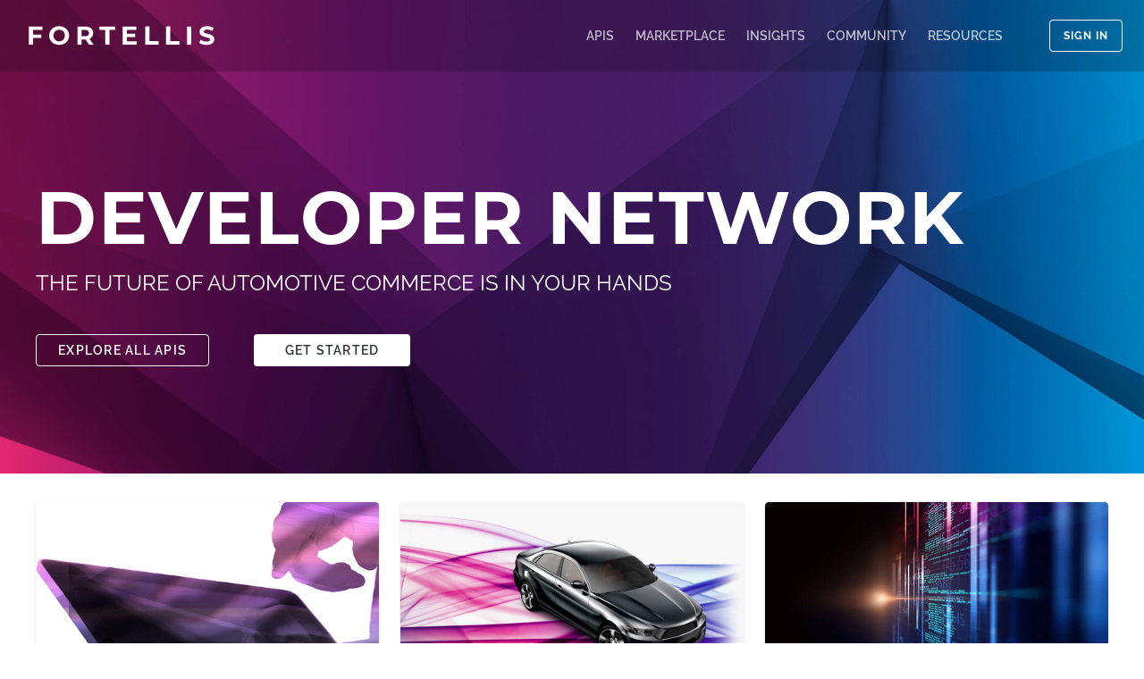

--- FILE ---
content_type: text/html; charset=utf-8
request_url: https://www.google.com/recaptcha/api2/anchor?ar=1&k=6Lfx5uAUAAAAAM5LiDsZ3H_PD5_OC8LxVZsRR4Gy&co=aHR0cHM6Ly9kZXZlbG9wZXIuZm9ydGVsbGlzLmlvOjQ0Mw..&hl=en&v=PoyoqOPhxBO7pBk68S4YbpHZ&size=invisible&anchor-ms=20000&execute-ms=30000&cb=48agargotla
body_size: 48875
content:
<!DOCTYPE HTML><html dir="ltr" lang="en"><head><meta http-equiv="Content-Type" content="text/html; charset=UTF-8">
<meta http-equiv="X-UA-Compatible" content="IE=edge">
<title>reCAPTCHA</title>
<style type="text/css">
/* cyrillic-ext */
@font-face {
  font-family: 'Roboto';
  font-style: normal;
  font-weight: 400;
  font-stretch: 100%;
  src: url(//fonts.gstatic.com/s/roboto/v48/KFO7CnqEu92Fr1ME7kSn66aGLdTylUAMa3GUBHMdazTgWw.woff2) format('woff2');
  unicode-range: U+0460-052F, U+1C80-1C8A, U+20B4, U+2DE0-2DFF, U+A640-A69F, U+FE2E-FE2F;
}
/* cyrillic */
@font-face {
  font-family: 'Roboto';
  font-style: normal;
  font-weight: 400;
  font-stretch: 100%;
  src: url(//fonts.gstatic.com/s/roboto/v48/KFO7CnqEu92Fr1ME7kSn66aGLdTylUAMa3iUBHMdazTgWw.woff2) format('woff2');
  unicode-range: U+0301, U+0400-045F, U+0490-0491, U+04B0-04B1, U+2116;
}
/* greek-ext */
@font-face {
  font-family: 'Roboto';
  font-style: normal;
  font-weight: 400;
  font-stretch: 100%;
  src: url(//fonts.gstatic.com/s/roboto/v48/KFO7CnqEu92Fr1ME7kSn66aGLdTylUAMa3CUBHMdazTgWw.woff2) format('woff2');
  unicode-range: U+1F00-1FFF;
}
/* greek */
@font-face {
  font-family: 'Roboto';
  font-style: normal;
  font-weight: 400;
  font-stretch: 100%;
  src: url(//fonts.gstatic.com/s/roboto/v48/KFO7CnqEu92Fr1ME7kSn66aGLdTylUAMa3-UBHMdazTgWw.woff2) format('woff2');
  unicode-range: U+0370-0377, U+037A-037F, U+0384-038A, U+038C, U+038E-03A1, U+03A3-03FF;
}
/* math */
@font-face {
  font-family: 'Roboto';
  font-style: normal;
  font-weight: 400;
  font-stretch: 100%;
  src: url(//fonts.gstatic.com/s/roboto/v48/KFO7CnqEu92Fr1ME7kSn66aGLdTylUAMawCUBHMdazTgWw.woff2) format('woff2');
  unicode-range: U+0302-0303, U+0305, U+0307-0308, U+0310, U+0312, U+0315, U+031A, U+0326-0327, U+032C, U+032F-0330, U+0332-0333, U+0338, U+033A, U+0346, U+034D, U+0391-03A1, U+03A3-03A9, U+03B1-03C9, U+03D1, U+03D5-03D6, U+03F0-03F1, U+03F4-03F5, U+2016-2017, U+2034-2038, U+203C, U+2040, U+2043, U+2047, U+2050, U+2057, U+205F, U+2070-2071, U+2074-208E, U+2090-209C, U+20D0-20DC, U+20E1, U+20E5-20EF, U+2100-2112, U+2114-2115, U+2117-2121, U+2123-214F, U+2190, U+2192, U+2194-21AE, U+21B0-21E5, U+21F1-21F2, U+21F4-2211, U+2213-2214, U+2216-22FF, U+2308-230B, U+2310, U+2319, U+231C-2321, U+2336-237A, U+237C, U+2395, U+239B-23B7, U+23D0, U+23DC-23E1, U+2474-2475, U+25AF, U+25B3, U+25B7, U+25BD, U+25C1, U+25CA, U+25CC, U+25FB, U+266D-266F, U+27C0-27FF, U+2900-2AFF, U+2B0E-2B11, U+2B30-2B4C, U+2BFE, U+3030, U+FF5B, U+FF5D, U+1D400-1D7FF, U+1EE00-1EEFF;
}
/* symbols */
@font-face {
  font-family: 'Roboto';
  font-style: normal;
  font-weight: 400;
  font-stretch: 100%;
  src: url(//fonts.gstatic.com/s/roboto/v48/KFO7CnqEu92Fr1ME7kSn66aGLdTylUAMaxKUBHMdazTgWw.woff2) format('woff2');
  unicode-range: U+0001-000C, U+000E-001F, U+007F-009F, U+20DD-20E0, U+20E2-20E4, U+2150-218F, U+2190, U+2192, U+2194-2199, U+21AF, U+21E6-21F0, U+21F3, U+2218-2219, U+2299, U+22C4-22C6, U+2300-243F, U+2440-244A, U+2460-24FF, U+25A0-27BF, U+2800-28FF, U+2921-2922, U+2981, U+29BF, U+29EB, U+2B00-2BFF, U+4DC0-4DFF, U+FFF9-FFFB, U+10140-1018E, U+10190-1019C, U+101A0, U+101D0-101FD, U+102E0-102FB, U+10E60-10E7E, U+1D2C0-1D2D3, U+1D2E0-1D37F, U+1F000-1F0FF, U+1F100-1F1AD, U+1F1E6-1F1FF, U+1F30D-1F30F, U+1F315, U+1F31C, U+1F31E, U+1F320-1F32C, U+1F336, U+1F378, U+1F37D, U+1F382, U+1F393-1F39F, U+1F3A7-1F3A8, U+1F3AC-1F3AF, U+1F3C2, U+1F3C4-1F3C6, U+1F3CA-1F3CE, U+1F3D4-1F3E0, U+1F3ED, U+1F3F1-1F3F3, U+1F3F5-1F3F7, U+1F408, U+1F415, U+1F41F, U+1F426, U+1F43F, U+1F441-1F442, U+1F444, U+1F446-1F449, U+1F44C-1F44E, U+1F453, U+1F46A, U+1F47D, U+1F4A3, U+1F4B0, U+1F4B3, U+1F4B9, U+1F4BB, U+1F4BF, U+1F4C8-1F4CB, U+1F4D6, U+1F4DA, U+1F4DF, U+1F4E3-1F4E6, U+1F4EA-1F4ED, U+1F4F7, U+1F4F9-1F4FB, U+1F4FD-1F4FE, U+1F503, U+1F507-1F50B, U+1F50D, U+1F512-1F513, U+1F53E-1F54A, U+1F54F-1F5FA, U+1F610, U+1F650-1F67F, U+1F687, U+1F68D, U+1F691, U+1F694, U+1F698, U+1F6AD, U+1F6B2, U+1F6B9-1F6BA, U+1F6BC, U+1F6C6-1F6CF, U+1F6D3-1F6D7, U+1F6E0-1F6EA, U+1F6F0-1F6F3, U+1F6F7-1F6FC, U+1F700-1F7FF, U+1F800-1F80B, U+1F810-1F847, U+1F850-1F859, U+1F860-1F887, U+1F890-1F8AD, U+1F8B0-1F8BB, U+1F8C0-1F8C1, U+1F900-1F90B, U+1F93B, U+1F946, U+1F984, U+1F996, U+1F9E9, U+1FA00-1FA6F, U+1FA70-1FA7C, U+1FA80-1FA89, U+1FA8F-1FAC6, U+1FACE-1FADC, U+1FADF-1FAE9, U+1FAF0-1FAF8, U+1FB00-1FBFF;
}
/* vietnamese */
@font-face {
  font-family: 'Roboto';
  font-style: normal;
  font-weight: 400;
  font-stretch: 100%;
  src: url(//fonts.gstatic.com/s/roboto/v48/KFO7CnqEu92Fr1ME7kSn66aGLdTylUAMa3OUBHMdazTgWw.woff2) format('woff2');
  unicode-range: U+0102-0103, U+0110-0111, U+0128-0129, U+0168-0169, U+01A0-01A1, U+01AF-01B0, U+0300-0301, U+0303-0304, U+0308-0309, U+0323, U+0329, U+1EA0-1EF9, U+20AB;
}
/* latin-ext */
@font-face {
  font-family: 'Roboto';
  font-style: normal;
  font-weight: 400;
  font-stretch: 100%;
  src: url(//fonts.gstatic.com/s/roboto/v48/KFO7CnqEu92Fr1ME7kSn66aGLdTylUAMa3KUBHMdazTgWw.woff2) format('woff2');
  unicode-range: U+0100-02BA, U+02BD-02C5, U+02C7-02CC, U+02CE-02D7, U+02DD-02FF, U+0304, U+0308, U+0329, U+1D00-1DBF, U+1E00-1E9F, U+1EF2-1EFF, U+2020, U+20A0-20AB, U+20AD-20C0, U+2113, U+2C60-2C7F, U+A720-A7FF;
}
/* latin */
@font-face {
  font-family: 'Roboto';
  font-style: normal;
  font-weight: 400;
  font-stretch: 100%;
  src: url(//fonts.gstatic.com/s/roboto/v48/KFO7CnqEu92Fr1ME7kSn66aGLdTylUAMa3yUBHMdazQ.woff2) format('woff2');
  unicode-range: U+0000-00FF, U+0131, U+0152-0153, U+02BB-02BC, U+02C6, U+02DA, U+02DC, U+0304, U+0308, U+0329, U+2000-206F, U+20AC, U+2122, U+2191, U+2193, U+2212, U+2215, U+FEFF, U+FFFD;
}
/* cyrillic-ext */
@font-face {
  font-family: 'Roboto';
  font-style: normal;
  font-weight: 500;
  font-stretch: 100%;
  src: url(//fonts.gstatic.com/s/roboto/v48/KFO7CnqEu92Fr1ME7kSn66aGLdTylUAMa3GUBHMdazTgWw.woff2) format('woff2');
  unicode-range: U+0460-052F, U+1C80-1C8A, U+20B4, U+2DE0-2DFF, U+A640-A69F, U+FE2E-FE2F;
}
/* cyrillic */
@font-face {
  font-family: 'Roboto';
  font-style: normal;
  font-weight: 500;
  font-stretch: 100%;
  src: url(//fonts.gstatic.com/s/roboto/v48/KFO7CnqEu92Fr1ME7kSn66aGLdTylUAMa3iUBHMdazTgWw.woff2) format('woff2');
  unicode-range: U+0301, U+0400-045F, U+0490-0491, U+04B0-04B1, U+2116;
}
/* greek-ext */
@font-face {
  font-family: 'Roboto';
  font-style: normal;
  font-weight: 500;
  font-stretch: 100%;
  src: url(//fonts.gstatic.com/s/roboto/v48/KFO7CnqEu92Fr1ME7kSn66aGLdTylUAMa3CUBHMdazTgWw.woff2) format('woff2');
  unicode-range: U+1F00-1FFF;
}
/* greek */
@font-face {
  font-family: 'Roboto';
  font-style: normal;
  font-weight: 500;
  font-stretch: 100%;
  src: url(//fonts.gstatic.com/s/roboto/v48/KFO7CnqEu92Fr1ME7kSn66aGLdTylUAMa3-UBHMdazTgWw.woff2) format('woff2');
  unicode-range: U+0370-0377, U+037A-037F, U+0384-038A, U+038C, U+038E-03A1, U+03A3-03FF;
}
/* math */
@font-face {
  font-family: 'Roboto';
  font-style: normal;
  font-weight: 500;
  font-stretch: 100%;
  src: url(//fonts.gstatic.com/s/roboto/v48/KFO7CnqEu92Fr1ME7kSn66aGLdTylUAMawCUBHMdazTgWw.woff2) format('woff2');
  unicode-range: U+0302-0303, U+0305, U+0307-0308, U+0310, U+0312, U+0315, U+031A, U+0326-0327, U+032C, U+032F-0330, U+0332-0333, U+0338, U+033A, U+0346, U+034D, U+0391-03A1, U+03A3-03A9, U+03B1-03C9, U+03D1, U+03D5-03D6, U+03F0-03F1, U+03F4-03F5, U+2016-2017, U+2034-2038, U+203C, U+2040, U+2043, U+2047, U+2050, U+2057, U+205F, U+2070-2071, U+2074-208E, U+2090-209C, U+20D0-20DC, U+20E1, U+20E5-20EF, U+2100-2112, U+2114-2115, U+2117-2121, U+2123-214F, U+2190, U+2192, U+2194-21AE, U+21B0-21E5, U+21F1-21F2, U+21F4-2211, U+2213-2214, U+2216-22FF, U+2308-230B, U+2310, U+2319, U+231C-2321, U+2336-237A, U+237C, U+2395, U+239B-23B7, U+23D0, U+23DC-23E1, U+2474-2475, U+25AF, U+25B3, U+25B7, U+25BD, U+25C1, U+25CA, U+25CC, U+25FB, U+266D-266F, U+27C0-27FF, U+2900-2AFF, U+2B0E-2B11, U+2B30-2B4C, U+2BFE, U+3030, U+FF5B, U+FF5D, U+1D400-1D7FF, U+1EE00-1EEFF;
}
/* symbols */
@font-face {
  font-family: 'Roboto';
  font-style: normal;
  font-weight: 500;
  font-stretch: 100%;
  src: url(//fonts.gstatic.com/s/roboto/v48/KFO7CnqEu92Fr1ME7kSn66aGLdTylUAMaxKUBHMdazTgWw.woff2) format('woff2');
  unicode-range: U+0001-000C, U+000E-001F, U+007F-009F, U+20DD-20E0, U+20E2-20E4, U+2150-218F, U+2190, U+2192, U+2194-2199, U+21AF, U+21E6-21F0, U+21F3, U+2218-2219, U+2299, U+22C4-22C6, U+2300-243F, U+2440-244A, U+2460-24FF, U+25A0-27BF, U+2800-28FF, U+2921-2922, U+2981, U+29BF, U+29EB, U+2B00-2BFF, U+4DC0-4DFF, U+FFF9-FFFB, U+10140-1018E, U+10190-1019C, U+101A0, U+101D0-101FD, U+102E0-102FB, U+10E60-10E7E, U+1D2C0-1D2D3, U+1D2E0-1D37F, U+1F000-1F0FF, U+1F100-1F1AD, U+1F1E6-1F1FF, U+1F30D-1F30F, U+1F315, U+1F31C, U+1F31E, U+1F320-1F32C, U+1F336, U+1F378, U+1F37D, U+1F382, U+1F393-1F39F, U+1F3A7-1F3A8, U+1F3AC-1F3AF, U+1F3C2, U+1F3C4-1F3C6, U+1F3CA-1F3CE, U+1F3D4-1F3E0, U+1F3ED, U+1F3F1-1F3F3, U+1F3F5-1F3F7, U+1F408, U+1F415, U+1F41F, U+1F426, U+1F43F, U+1F441-1F442, U+1F444, U+1F446-1F449, U+1F44C-1F44E, U+1F453, U+1F46A, U+1F47D, U+1F4A3, U+1F4B0, U+1F4B3, U+1F4B9, U+1F4BB, U+1F4BF, U+1F4C8-1F4CB, U+1F4D6, U+1F4DA, U+1F4DF, U+1F4E3-1F4E6, U+1F4EA-1F4ED, U+1F4F7, U+1F4F9-1F4FB, U+1F4FD-1F4FE, U+1F503, U+1F507-1F50B, U+1F50D, U+1F512-1F513, U+1F53E-1F54A, U+1F54F-1F5FA, U+1F610, U+1F650-1F67F, U+1F687, U+1F68D, U+1F691, U+1F694, U+1F698, U+1F6AD, U+1F6B2, U+1F6B9-1F6BA, U+1F6BC, U+1F6C6-1F6CF, U+1F6D3-1F6D7, U+1F6E0-1F6EA, U+1F6F0-1F6F3, U+1F6F7-1F6FC, U+1F700-1F7FF, U+1F800-1F80B, U+1F810-1F847, U+1F850-1F859, U+1F860-1F887, U+1F890-1F8AD, U+1F8B0-1F8BB, U+1F8C0-1F8C1, U+1F900-1F90B, U+1F93B, U+1F946, U+1F984, U+1F996, U+1F9E9, U+1FA00-1FA6F, U+1FA70-1FA7C, U+1FA80-1FA89, U+1FA8F-1FAC6, U+1FACE-1FADC, U+1FADF-1FAE9, U+1FAF0-1FAF8, U+1FB00-1FBFF;
}
/* vietnamese */
@font-face {
  font-family: 'Roboto';
  font-style: normal;
  font-weight: 500;
  font-stretch: 100%;
  src: url(//fonts.gstatic.com/s/roboto/v48/KFO7CnqEu92Fr1ME7kSn66aGLdTylUAMa3OUBHMdazTgWw.woff2) format('woff2');
  unicode-range: U+0102-0103, U+0110-0111, U+0128-0129, U+0168-0169, U+01A0-01A1, U+01AF-01B0, U+0300-0301, U+0303-0304, U+0308-0309, U+0323, U+0329, U+1EA0-1EF9, U+20AB;
}
/* latin-ext */
@font-face {
  font-family: 'Roboto';
  font-style: normal;
  font-weight: 500;
  font-stretch: 100%;
  src: url(//fonts.gstatic.com/s/roboto/v48/KFO7CnqEu92Fr1ME7kSn66aGLdTylUAMa3KUBHMdazTgWw.woff2) format('woff2');
  unicode-range: U+0100-02BA, U+02BD-02C5, U+02C7-02CC, U+02CE-02D7, U+02DD-02FF, U+0304, U+0308, U+0329, U+1D00-1DBF, U+1E00-1E9F, U+1EF2-1EFF, U+2020, U+20A0-20AB, U+20AD-20C0, U+2113, U+2C60-2C7F, U+A720-A7FF;
}
/* latin */
@font-face {
  font-family: 'Roboto';
  font-style: normal;
  font-weight: 500;
  font-stretch: 100%;
  src: url(//fonts.gstatic.com/s/roboto/v48/KFO7CnqEu92Fr1ME7kSn66aGLdTylUAMa3yUBHMdazQ.woff2) format('woff2');
  unicode-range: U+0000-00FF, U+0131, U+0152-0153, U+02BB-02BC, U+02C6, U+02DA, U+02DC, U+0304, U+0308, U+0329, U+2000-206F, U+20AC, U+2122, U+2191, U+2193, U+2212, U+2215, U+FEFF, U+FFFD;
}
/* cyrillic-ext */
@font-face {
  font-family: 'Roboto';
  font-style: normal;
  font-weight: 900;
  font-stretch: 100%;
  src: url(//fonts.gstatic.com/s/roboto/v48/KFO7CnqEu92Fr1ME7kSn66aGLdTylUAMa3GUBHMdazTgWw.woff2) format('woff2');
  unicode-range: U+0460-052F, U+1C80-1C8A, U+20B4, U+2DE0-2DFF, U+A640-A69F, U+FE2E-FE2F;
}
/* cyrillic */
@font-face {
  font-family: 'Roboto';
  font-style: normal;
  font-weight: 900;
  font-stretch: 100%;
  src: url(//fonts.gstatic.com/s/roboto/v48/KFO7CnqEu92Fr1ME7kSn66aGLdTylUAMa3iUBHMdazTgWw.woff2) format('woff2');
  unicode-range: U+0301, U+0400-045F, U+0490-0491, U+04B0-04B1, U+2116;
}
/* greek-ext */
@font-face {
  font-family: 'Roboto';
  font-style: normal;
  font-weight: 900;
  font-stretch: 100%;
  src: url(//fonts.gstatic.com/s/roboto/v48/KFO7CnqEu92Fr1ME7kSn66aGLdTylUAMa3CUBHMdazTgWw.woff2) format('woff2');
  unicode-range: U+1F00-1FFF;
}
/* greek */
@font-face {
  font-family: 'Roboto';
  font-style: normal;
  font-weight: 900;
  font-stretch: 100%;
  src: url(//fonts.gstatic.com/s/roboto/v48/KFO7CnqEu92Fr1ME7kSn66aGLdTylUAMa3-UBHMdazTgWw.woff2) format('woff2');
  unicode-range: U+0370-0377, U+037A-037F, U+0384-038A, U+038C, U+038E-03A1, U+03A3-03FF;
}
/* math */
@font-face {
  font-family: 'Roboto';
  font-style: normal;
  font-weight: 900;
  font-stretch: 100%;
  src: url(//fonts.gstatic.com/s/roboto/v48/KFO7CnqEu92Fr1ME7kSn66aGLdTylUAMawCUBHMdazTgWw.woff2) format('woff2');
  unicode-range: U+0302-0303, U+0305, U+0307-0308, U+0310, U+0312, U+0315, U+031A, U+0326-0327, U+032C, U+032F-0330, U+0332-0333, U+0338, U+033A, U+0346, U+034D, U+0391-03A1, U+03A3-03A9, U+03B1-03C9, U+03D1, U+03D5-03D6, U+03F0-03F1, U+03F4-03F5, U+2016-2017, U+2034-2038, U+203C, U+2040, U+2043, U+2047, U+2050, U+2057, U+205F, U+2070-2071, U+2074-208E, U+2090-209C, U+20D0-20DC, U+20E1, U+20E5-20EF, U+2100-2112, U+2114-2115, U+2117-2121, U+2123-214F, U+2190, U+2192, U+2194-21AE, U+21B0-21E5, U+21F1-21F2, U+21F4-2211, U+2213-2214, U+2216-22FF, U+2308-230B, U+2310, U+2319, U+231C-2321, U+2336-237A, U+237C, U+2395, U+239B-23B7, U+23D0, U+23DC-23E1, U+2474-2475, U+25AF, U+25B3, U+25B7, U+25BD, U+25C1, U+25CA, U+25CC, U+25FB, U+266D-266F, U+27C0-27FF, U+2900-2AFF, U+2B0E-2B11, U+2B30-2B4C, U+2BFE, U+3030, U+FF5B, U+FF5D, U+1D400-1D7FF, U+1EE00-1EEFF;
}
/* symbols */
@font-face {
  font-family: 'Roboto';
  font-style: normal;
  font-weight: 900;
  font-stretch: 100%;
  src: url(//fonts.gstatic.com/s/roboto/v48/KFO7CnqEu92Fr1ME7kSn66aGLdTylUAMaxKUBHMdazTgWw.woff2) format('woff2');
  unicode-range: U+0001-000C, U+000E-001F, U+007F-009F, U+20DD-20E0, U+20E2-20E4, U+2150-218F, U+2190, U+2192, U+2194-2199, U+21AF, U+21E6-21F0, U+21F3, U+2218-2219, U+2299, U+22C4-22C6, U+2300-243F, U+2440-244A, U+2460-24FF, U+25A0-27BF, U+2800-28FF, U+2921-2922, U+2981, U+29BF, U+29EB, U+2B00-2BFF, U+4DC0-4DFF, U+FFF9-FFFB, U+10140-1018E, U+10190-1019C, U+101A0, U+101D0-101FD, U+102E0-102FB, U+10E60-10E7E, U+1D2C0-1D2D3, U+1D2E0-1D37F, U+1F000-1F0FF, U+1F100-1F1AD, U+1F1E6-1F1FF, U+1F30D-1F30F, U+1F315, U+1F31C, U+1F31E, U+1F320-1F32C, U+1F336, U+1F378, U+1F37D, U+1F382, U+1F393-1F39F, U+1F3A7-1F3A8, U+1F3AC-1F3AF, U+1F3C2, U+1F3C4-1F3C6, U+1F3CA-1F3CE, U+1F3D4-1F3E0, U+1F3ED, U+1F3F1-1F3F3, U+1F3F5-1F3F7, U+1F408, U+1F415, U+1F41F, U+1F426, U+1F43F, U+1F441-1F442, U+1F444, U+1F446-1F449, U+1F44C-1F44E, U+1F453, U+1F46A, U+1F47D, U+1F4A3, U+1F4B0, U+1F4B3, U+1F4B9, U+1F4BB, U+1F4BF, U+1F4C8-1F4CB, U+1F4D6, U+1F4DA, U+1F4DF, U+1F4E3-1F4E6, U+1F4EA-1F4ED, U+1F4F7, U+1F4F9-1F4FB, U+1F4FD-1F4FE, U+1F503, U+1F507-1F50B, U+1F50D, U+1F512-1F513, U+1F53E-1F54A, U+1F54F-1F5FA, U+1F610, U+1F650-1F67F, U+1F687, U+1F68D, U+1F691, U+1F694, U+1F698, U+1F6AD, U+1F6B2, U+1F6B9-1F6BA, U+1F6BC, U+1F6C6-1F6CF, U+1F6D3-1F6D7, U+1F6E0-1F6EA, U+1F6F0-1F6F3, U+1F6F7-1F6FC, U+1F700-1F7FF, U+1F800-1F80B, U+1F810-1F847, U+1F850-1F859, U+1F860-1F887, U+1F890-1F8AD, U+1F8B0-1F8BB, U+1F8C0-1F8C1, U+1F900-1F90B, U+1F93B, U+1F946, U+1F984, U+1F996, U+1F9E9, U+1FA00-1FA6F, U+1FA70-1FA7C, U+1FA80-1FA89, U+1FA8F-1FAC6, U+1FACE-1FADC, U+1FADF-1FAE9, U+1FAF0-1FAF8, U+1FB00-1FBFF;
}
/* vietnamese */
@font-face {
  font-family: 'Roboto';
  font-style: normal;
  font-weight: 900;
  font-stretch: 100%;
  src: url(//fonts.gstatic.com/s/roboto/v48/KFO7CnqEu92Fr1ME7kSn66aGLdTylUAMa3OUBHMdazTgWw.woff2) format('woff2');
  unicode-range: U+0102-0103, U+0110-0111, U+0128-0129, U+0168-0169, U+01A0-01A1, U+01AF-01B0, U+0300-0301, U+0303-0304, U+0308-0309, U+0323, U+0329, U+1EA0-1EF9, U+20AB;
}
/* latin-ext */
@font-face {
  font-family: 'Roboto';
  font-style: normal;
  font-weight: 900;
  font-stretch: 100%;
  src: url(//fonts.gstatic.com/s/roboto/v48/KFO7CnqEu92Fr1ME7kSn66aGLdTylUAMa3KUBHMdazTgWw.woff2) format('woff2');
  unicode-range: U+0100-02BA, U+02BD-02C5, U+02C7-02CC, U+02CE-02D7, U+02DD-02FF, U+0304, U+0308, U+0329, U+1D00-1DBF, U+1E00-1E9F, U+1EF2-1EFF, U+2020, U+20A0-20AB, U+20AD-20C0, U+2113, U+2C60-2C7F, U+A720-A7FF;
}
/* latin */
@font-face {
  font-family: 'Roboto';
  font-style: normal;
  font-weight: 900;
  font-stretch: 100%;
  src: url(//fonts.gstatic.com/s/roboto/v48/KFO7CnqEu92Fr1ME7kSn66aGLdTylUAMa3yUBHMdazQ.woff2) format('woff2');
  unicode-range: U+0000-00FF, U+0131, U+0152-0153, U+02BB-02BC, U+02C6, U+02DA, U+02DC, U+0304, U+0308, U+0329, U+2000-206F, U+20AC, U+2122, U+2191, U+2193, U+2212, U+2215, U+FEFF, U+FFFD;
}

</style>
<link rel="stylesheet" type="text/css" href="https://www.gstatic.com/recaptcha/releases/PoyoqOPhxBO7pBk68S4YbpHZ/styles__ltr.css">
<script nonce="dPqRpicvy53LjCJSb7MMfA" type="text/javascript">window['__recaptcha_api'] = 'https://www.google.com/recaptcha/api2/';</script>
<script type="text/javascript" src="https://www.gstatic.com/recaptcha/releases/PoyoqOPhxBO7pBk68S4YbpHZ/recaptcha__en.js" nonce="dPqRpicvy53LjCJSb7MMfA">
      
    </script></head>
<body><div id="rc-anchor-alert" class="rc-anchor-alert"></div>
<input type="hidden" id="recaptcha-token" value="[base64]">
<script type="text/javascript" nonce="dPqRpicvy53LjCJSb7MMfA">
      recaptcha.anchor.Main.init("[\x22ainput\x22,[\x22bgdata\x22,\x22\x22,\[base64]/[base64]/[base64]/[base64]/[base64]/UltsKytdPUU6KEU8MjA0OD9SW2wrK109RT4+NnwxOTI6KChFJjY0NTEyKT09NTUyOTYmJk0rMTxjLmxlbmd0aCYmKGMuY2hhckNvZGVBdChNKzEpJjY0NTEyKT09NTYzMjA/[base64]/[base64]/[base64]/[base64]/[base64]/[base64]/[base64]\x22,\[base64]\x22,\x22aAHCtVRxw47Ct3oawpUKw4bCpR/Dn8KhXQ89wrsxwo4qS8Ozw6hFw5jDkMKWEB8JYVoMfjgeAwnDnsOLKUFow5fDhcOkw4jDk8Oiw6llw7zCj8Ocw6zDgMO9PVppw7dhFsOVw5/DtTTDvMO0w5QuwphpPsOnEcKWT1fDvcKHwqTDrlU7XyQiw406aMKpw7LCncOoZGdCw7JQLMOhWVvDr8K6wrBxEMOecEXDgsKsL8KEJGkzUcKGNRcHDysjwpTDpcOlHcOLwp5/[base64]/Ci8O6w57DrMOAIMKVH8O5w4vCoTfCrMKVw6VManJUwp7DjsO1SMOJNsKfNMKvwrgaKF4UejpcQ2PDlhHDiF/CjcKbwr/CqXnDgsOYcsKbZ8O9FAwbwrouDk8LwrQowq3Cg8OFwphtR2PDqcO5wpvCoVXDt8OlwptPeMOwwrh+GcOMXAXCuQV+wr1lRn/DuD7CmSHCoMOtP8KPC27DrMOewojDjkZTw4bCjcOWwqjCuMOnV8KdHUldJsKfw7hoJQzCpVXCsmbDrcOpA2cmwpl1UAFpUMKmwpXCvsOVe1DCnxQ9WCw7Kn/DlVgILDbDknzDqBpdHF/Cu8O4wrLDqsKIwrrCm3UYw5/CpcKEwpc7J8OqV8KMw5oFw4Rew5vDtsOFwoNyH1NSQcKLWhMCw755wr9pfiliew7Cun7CtcKXwrJuEi8fwqjCusOYw4oMw5DCh8OMwq8wWsOGSmrDlgQ7UHLDiEHDhsO/wq0AwpJMKRpBwofCnip1R1l4csORw4jDsCrDkMOAIsOrFRZIaWDCiE7ChMOyw7DCuyPClcK/H8K+w6cmw6/DtMOIw7xhFcOnFcOfw5DCrCVgJwfDjATCsG/DkcKzUsOvIRU3w4B5K1DCtcKPFMK0w7clwoAMw6kUwoDDlcKXwp7Dtl0POX3DjcOww6DDmsORwrvDpA1Iwo5Zw5TDsWbCjcOsf8KhwpPDusKAQMOgYnktB8O/[base64]/wpR/[base64]/DuyzCnsKyw4p6w5grVMOJw4ZWw7VrwqLDlcOGwoluCn1Ww7nDoMKVRsK5RBLCgjNCwpbCksKqw4IFBlp2wp/DucOGRSRqw77Dj8KPZcOaw5zDiHFWc27CvMOTbcK2w5bDkAfCocODwpDCvMOiYV5fRsKSwosYwofDhcKjwqTCpjnDk8KdwoYHQsOowoVAMsKywr9NB8KBLcKYw6RUFsKqGcOow5PDs3tuw7hGw5kvwq4jI8O9w5ZRw687w6xbwpfCk8OMwq9yDmjCgcK/wp4VDMKKwpYGwqgBw7fCrmjCq3xzwpDDo8OLw7V8w59DKcK6ZcK4wrDCvVfChwHDn3nDj8KnfsOqaMKNIsO2McOew6Nsw5bCvsO0w5nCosOewoHDgcOSVhQ0w5l3bcOaXyjDvsKUTUvDnUwdTMO9N8OAd8Ktw71zwp8Aw4AOwqdwQQFdVh/Cn2wywqvDpMK/d3DDmxvDhMOnwr9lw5/DvnHDt8ORMcKJOU0zEMKSF8KFIi7DlVLDqUoVYsKAw7rDtMKvwpXDlCzDrcO6w4nCunfCtAJLw4gpw75Lwpprw6rCv8Kpw4bDjsOQwr4jXx0pK2XCnsOJwqsSTcKMTmMPw5c6w7/CoMKqwo8Dw5MAwrbCisOdw6XCicOWwpotPgvDhlPCtR8GwowGw6B6w4/Dh14XwrQBTMKkCcOdwqzDrTNgXsKcEsOAwrRGw6x/w5Qew4LDpXU9woFEGAFvKMOCdcOawq7DiXA8ScOoAEVuIlxrGTcrw4DCj8KVw498w4JnaB8zacKlw4lrw5k/wq7Cki9iw5/ChUkwwqbCtxY9KR4eTihMewJww7cbR8KRasKLMzzDiXPCucK6w504QhfDmmxYwp3Cj8KlwqPDncKVw7HDucO3w7Uow47Cix3CtcKTZ8Onwqx8w5Byw4VeLMOIY3fDlyp0w5zCn8OuY03ChTNmwoYjM8OVw4HDmkXCh8KSTi/[base64]/KsOZAsOLw4bDixjDrsO2U3MbL17DscOJYcKjEXEdRkMVw6Jxw7V0XsOGwpwkRxYgJMOOa8O+w4vDiBPCkcOrwoPCvSbDkRfDpMOMX8KvwoIQacOfTMOpNADDq8KTwq3Dj2AGwqjDjsKKB2PDmMK4worCmQLDnsKqfmwzw41eG8OWwo4jw4rDgyTDiBkeYMO/[base64]/DtcK4cBshw6nCoBLCmDHCmMOIw5vDlURpwrYrETXDhlDDqcK6w7klDC97LFnDugTCgRnDnsOYc8KXw4zDkjR5wq/DlMKDU8KjSMO/wqwYS8O+RHxYKcO2wpkeDH45WMOdwoJFSlVvwqzCpRRHw5vCqcOSDsO6FmXCpG9gXzvDr0B7JsOhJcKiIMONw6PDksKwFTA7YMKnRzXDqMOOw4FrbF9HfcOAFlR/w6nCvMOYXMKUIcOSw5/CksOAbMKcacKBwrXChsOjwo0WwqDCqSpyNjoNMsKTUsKdNX/DlcOXwpZ5JzkWw7jCjMK4WMK0MWLCq8OVXHxpwrgMV8KCccKbwpw1w4AqDsOBwqVZw40nwr3DksKyCA8rOsO1bQ/[base64]/CiMOifhpOwrbDr8OBwqlVw7nDu8KFw4UywpLCmVvDunVGaQZ6w4E7w6zCkGXComfCrnxwQ3cKWsOcEMOlwqPCpyHDiSrDncOuXX1/KMKDbwgjw6JHX2Zwwqo1wrLCi8Kww4fDmcOBfwRMw5XCjsOnw4tJNcK+fCrCucO3w7A/[base64]/CslnDuE4Ve0jDoMK6FsOEFkBVw67Dm0QaeCjCtMKQwrUCbcOZcRFzE0pPwpRIwozCq8OEw4/[base64]/DkxsqLy4LwqkoIyUcXh7CsMOba8K0FG1PLzrDqsKnH1fCucK/WkHDgsO8K8OowrUNwpUodB/CjsKiwrPCpMOOw43DrsOGw5HClMOSwq/CgMOTRMOuSQzDpkDCv8Oia8OgwrogfQlPSgnDshFhU0XCiG4Tw7sHPgt7A8Obwq/DncO/[base64]/w4gRdcKWwpRNLkxew4LDrCh7UmkxB8KKUcOVUQvCjlfCq3Q8JT4Kw67Dll0WKsK8VcOoZAvDqlBAAsKuw6M/[base64]/Cp8O4ecK6cQnDjEt+w6ZzNCDDrcKJbsKLAh9NRMKYT3dDwqtvwoTCosOeECHCgXsawrnDgsOzw6Acwr/[base64]/DuXPCnMKaAC8Mw4YYIwvChCtgwoLClsKRc8KqUsKvJsOfwp3DisOVwrlwwoZTfwTCg25kQT9uw4BhUcKrwqQJwrLDlyYaJcOwGgpeGsO1wp3DqC1Gw40WN1fDnnfCkjLCpTXDj8KdQMOmwp43KGNLw5ZlwqtJw4FNEl/[base64]/w5RFPg82WiNVwq9vwqPCqBzDvHrChl54wrgUwr87w4p/UMKnIWHDp1nCkcKcwrtPUGdewrrDvmkYBsOYSsK0e8OFenlxJcOtGmwIwrQUw7Bbf8Kjw6TCl8KMQcKiw5/[base64]/DmhZLw4PClhPCig1HQS/DjcKoMx3CjcO1esKnwrsSwoTCmlo5wp8bw5ECw77CrcO7f0rCocKaw5zDmB/DtcORw5nDrsKqTcKMw7nDoiU5L8OCwoh8AUUMwoXDgx7DiCgJV3bCuRbCoVRUbcOdCQBhwohOw64Owo/CgQPDvDTCucO6Ol5QYcOQYzHDpS4GYlhtworDuMOcdAxgTcO6WsK2woxgw6DDvsO/wqd/LnJKfWopSMOva8KMBsOOFzHDuWLDpErDrWVoDh8bwpFHR3zDlF1Pc8Kbwq5Wc8Kww5cVwpBAw4rDj8KywqDDjhLDsWHCiQdkw6pdwpvDrcOXw5vCoApawojDmnXClsKBw4MUw67Cg2zCu05JcGcbFQ3Cn8KNwpdLw6PDtgLDosOOwqoLw5bDisK/EMK1B8O7HxDCnwgBwrTCiMObwoXCmMOTBMKre3wRwoJVI2jDscKywolaw4rDok3DnHbDksOfWsOYwoIKw7RnBWvCqHLCmAJNSkHCuXPDvsOBHwrDnAVPwojCnMKQw6PCjDU6wrxlIBLChzdKwo3DhcKNB8KrZQkUWmLConnDqMOvwp/[base64]/dmQow7c7TWLDh8O3IcK1w6XCsijDr3zDi8Omw5fDhUE1VsK7w6/ClMKTMMOowqUjw5zDrsKMd8K6fsO9w5TCkcOLAEQ5wowGfsO+AMKvwqbCh8K2BBsqU8KsUMKvw69Xw67Cv8OMIMKBKcK6GjPCjcK+wq5xMcKcGz5yM8O3w6dQwq1SRsOlM8O2wodZwrI2w7nDk8O8dQ/Dj8OkwpUZKB3DuMOvUcOaVVfDtFLChsO8MmkhL8KODsKwOjgresOYL8ONSsK2L8OSDAkbJE4vQsKJCggLRA7DvUhtw6pUTA8fQ8OpWHDCvFttw7F0w75XcF9Bw7vCs8KYS0Vvwqdyw5Bkw4/[base64]/DsMOMLh7CksOrPzzCjwHCgsOHw7vCv8KLwprDv8Ofc1PCh8K3Hx0AJ8OewojDkTAObXkXLcKpA8KlPTvCoCfDpcOZTn7CqcOpMsKlS8KYwodKPsOXXsOCGxN8NMKswo5AEXnDmcOHCcOmK8OUDm/[base64]/HcK5JHIwbTrClMOxw5/Dr8KmwonCszTDt2oSw5M6SsKhwrjDgjzCqMKdQsOYQybCicOhIWBewqTDosOxG3bCmVUQwoDDn28OBllbG2tIwrRpfxtMw43Cn1dFaWbDqWzCgMOGwqBiw4jDhsOMGcO4woFPwoHCkTczwq/DpmjDilJ/w4o7w59tfMO7cMOuAsOOw4hYw63Du1BEwqTCtEMWwr90w6BtP8KNwp4vOsOcKcONwrMeLsOcIzfCoBTCqMOcw7A8AsO7w5/DqVXDkMKkWcO2EMK6wqIDLTNAwrptwoDCosOmwoFaw4t3MnAjJBfDscK1R8Krw57CncK+w5dswqMBKsKUGnrCv8Kjw7fCp8Obwo0cNcKeUSjCkcK1woLDqHdwHMK7LCnDpFXCu8O1FWY+w5xbN8Oewr/[base64]/DrMKQwqwpwrR+wqDCqUoBVV3Cs8KMwpnDosKiw4vCjCU+OBoAwo8DwrHCpE9fA3rCs1PDuMOBw5jDsh/CnMOiDTjDj8K4awjDmcO/[base64]/Wz8Lw7HDthI1w6PDrcKKwoTCtRdKLGvDp8O4AMOUwp1OQn8qTcK5PMKXASU/TXfDoMKndFBiwq9dwrAhOcKCw5zDr8OnNsOSw5xIZsOAwqXChUbDrgltHWxONcOQw6UNwphRSVccw5/DhlPCnMOeCsOaHR/CicK6w5sQw4JMJcOgFS/DkHLCksOSwoRjRMKncFgLw5/CnsOFw5tHw4PDpsKnTMO0MxVfw5VQIGpbwp9zwr3CljPDkSzCv8OCwqbDusKDVzPDmsKac29Ww63ClQcRwq4VQzFMw6bDtsOUwq7DscKxZsOPworCpMKkfMOpWcKzQ8O3wo1/UMOPa8OMP8OwEDzCtXLCuTXDosOsMkTDu8OkWAzDrMORP8OQQsKGJMKnwqzDpAzCu8O3wok4T8KrL8OORHQqQcK7w5fCrsOiw68BwrXDmT3ChMOlHy/Cm8KYclx+wqLDhsKawrg4wpzCmXTCoMO/w7tgwrXCvMK6dcK3w5YmPGIQE2/DrsKJHsKqwprCo27Ch8KkwoPCu8Kdw6nDi3Y/CjvDjyrCrEBbHw5kw7FxSsKMSnJyw6fDuxHDlEvDmMKxHsK3w6ElU8Ogw5DCpnrDgHAlw7zCjMKXQ1kXwrnCl0NvWcKqKXfDmMKlIsOEwphDwqMNwoM/[base64]/DpsOeIcK/wrMvSlbCjTzDqcO9w7PCunVQwqtPcMOiwoPDpsKRQcOMw7B/w6LClH8MCg45C3ETHkDCo8KHwqJERXDDj8OgGDvCsDZgwpTDgMKnwqDDhcKtSAVPEg5zbFYVaE7Dp8OnOAQrwqDDsy7DvsODOX9nw5QmwrN/wrPCr8OKw7NHYgpUB8KEVCtmwo4OdcKUfUXCkMOQwoZTwoLDv8OHU8KWwo/CtWTCkGlowrbDmsOQwpjDnlbDn8KgwpfCp8OAVMKKOMK4MsKKwrHCjsKKAcKNw7HDmMOLwrYEGTrDqkPCo2Rzw7o0F8OPwoUnCcOKw5B0aMKVCcK+wpMEw49OYSPDiMKffzLDjCDCvjPChcKpcMOdwrAOw7/CnRxWYzAaw49Pw68dN8O3VGPDhSJOQ3LDisOuwoxBTsKAZcOkw4M7bcKnwq5wSSEtwpzDvcOfIRnDh8Kdwo7DusKADCBZwqw8CEJhXh7DuBYwBGMCw7TCnxUWXlt4f8OzwpjDt8KjwobDq2F9CzjCs8KSP8K9FMOnw43CuAMZw5MnWGXDnXY8woXCqTA4w5/Cjn3Ct8O4Q8KFw4siw5pdwr8/wotzwrNPw6fCljQYUcOFfMOQWz/CnHrCpAEPbCQMwqk3w6MXw65Owr9jw4zCq8KlXcKbwr/CvQ5ww4Muw5HCuB81w5FmwqrCs8OpMT3CszpNEsOzwoA6w5c/[base64]/[base64]/DvsKBw5JNwoATGsO2w5JpXsOpNid8QsOAwrbDjzciw5/CmhHDv0fCsHbChsOFwrRnw7PCrV/DiBJow5N4wpzDiMOowoUkSHLCi8KCeSEtfntcw6gwIHXCusOHYcKfC0NqwqdKwoRBO8K8cMOTw6jDrcKDw5DDoCUSB8KUGFrDhGVSGRAGwpVveG8XD8OMM38YdlhIeDpzYD8cFcOdJw0Dwo3Do23DqsK6w7oFw7LDoy3Dl31pWsKDw5/[base64]/Du8KPw55gVgxQwo/DosO0wqPDssKawoQaaMKKw5vDk8O0VMK/C8KaFF93BMOZworCoCMHw7/[base64]/HS0TFEotwok1cMOFC8OcWEQLQsKeWRDCsj3CqAPDkcKtwonDv8Klw6BGwrwvc8ObU8O1WQh6wocWwottKBzDgsOOInx9worCjkXCnC/DklrCvAXCpMOew5l9w7Jxw6RQMUTCpm3Cmi/DnMKUKXkBTsKpb0UZEVjDkWVtICbDliNKE8OAwqsrKAIhQgzDtMK6Nmh0w73DiS7Dt8Orw6spCTTDh8OWZCvCpRUZVMKBQ20ywp/Ds2jDpsKpw5dXw6MLFcOmciPCtcKZwq1WchnDrsKzbjXDqsKTfcOowovCi0knwpbCuRxPw7cOLsOuNxDCuk7DuB3DtcKNNsO3wpMNfcO+GcOxKMOjL8KCYFrCkTpeCcKXY8KoUhApwoLDr8OpwoANIMK+SX/DmsOQw6bCqH5pXMOqwoxuwp07w6DCj0gfHMKZwqB2WsOKwogabW1nw5/DosOVOsK7wo/Ds8KaH8KoOAvDjsO+wrZKwp/CuMKCwpzDrsK3Y8OrCxUww50IOcK/[base64]/DrcO9w7bDrzZoFjYMw7lnw40IPS/CpBlcw6rCjsO9PwkAR8Kzw7nCrl0ewqlne8OJwpUWSl7CqGnDosKVaMOVTxEtScOUwo57w5nCggZNV3hfAghZwobDn1UQw7s7wqZ/HE/CrcOMwpXDt1s4WsKATMKEwo0JYnluwppKE8KFcMOuV2p8YhXDnsKYw7rCpMKdI8Knw5jCiDkLwofDj8KsRsKiwrFnwqnDuzgpw4DClMOxcMKlFMK+wqnDrcKHJcOQw61hw77DrcOUXAwfw6nCuWFXw5F8Lmpew6rDiADClH/DicO2UAXCnsOZVkVQeCAqwpYBKjwvWsO/RXdRDnI1KQhvFsObNMKsLsKBM8KWw6AbG8OEDcK0cF3DrcOeAwDCt2jDhcO2WcOQVE14ZsKKThDCoMOqZcKiw5hbJMOBeVzCkF42XsKSwprDrlfDhcKfCS4dJBvCgXd/[base64]/CrsOcwr9+ZMK4LMK6QcOaw78rwqXCngQJI8KsFMKSw7DCm8Krwr/Dn8KwcsOyw73CqcOUw6vChsKVw6Q5wqttSWEcOsKsw7vDp8OWGQp4N0ASwpk8CiPCvsOZOsODw5vChsOuw4fDgcOgE8KUMA/DvMOQOcOJX3zDi8Kswpl1wrHDvsOQw6LDoy/DlnrDicK+GhDDr3bClFlRwoPDocOjwr0ww63Cm8KnLMKswqXCpMKHwrJtRcKuw4bDpzfDmFzCr3nDmRjDpcOwWcKFwqbDhcOBwqDDiMKFw4LDtDfClsOLOsOPaxbCjsOJGcKvw5QiI2BPL8OURsKjfi46bl/[base64]/IgcZHAnCscO/BQzCvcOvw6jDoFtvw7PDjXjCksO5wrLChRHCuxUrX1UCwoXCtHHCpT4fdcODwrF6RGHDqksDTMKYw5TDt3pMwp7ClcO2MT3Cn0bDssKTQcOeRGfDjsOtGioNHVleenYPw5DDsxTCiWwAw6zDsHHCiUpFXsKEwrrDghrDmlRVwqjDocO0LVLCv8O8S8KdKxU/MD3DsAkbwqsswrfChgjDl3B0wprDmMKnPsOcP8O5wqrDosOiw40tAsO3B8O0JG7CnFvDn0NtVwDCtsOFw54uNUkhw7/DtkJrXwzCvw1AFsK2WE5Fw7jCiSPCkUcnw4RQwpZQER3DusKAIQgSUR59w7zDowZIwpLDl8KbeibCvcORw5zDnVHDqm7CkMKVwrHCusKTw4keb8O6wpTCk2XCvUHCi3DCrCE/wqplw6rDrjfDpDQDKcKzSsKzwqd5w55sIAjCqw5zwoBcXMKSMxdmw5YnwrRewr5hw6nCn8ONw4TDrsKWw74jw457w5DDpsKBYRbCvMO3NsOvwpJtRcKdVAcTw7Vbw5/CkMKsDxQiwowRw4HCsmNhw5J1AAdzI8K5BibCvsONwr/Drn7Cqi47Cmk3YsK9ZMO/w6bDvgxuN27CtsOGTsKzUhBDMylLw7bCq2oFK14lw67CtMOyw7tRw7vDmmovGA8pwq7CphgAwrXCq8O9w4oOwrIMBHbDtcODS8ODwrgSAMKVwppdbzPCucO1c8OVVsKwXBfCmmvCiyPDqkPClMO1BMKwD8O5Eg/[base64]/DgsOeN8OMIi3DksKNcEnCrmIVw5bDvBwRwo01w6cfFTPDtEZowpBhwq0Tw5Zkwrtnw5BXSWDDkG7CtMKywpvCicKhw4VYw4JXwp8TwpDCs8OmKwo/[base64]/aDfDh8OAM8OTFsOVw6A2w4wrZ8OcCEJbwrnDg8OUw4vCgsK1KE4OUMOmdMKCw6vCjMO9YcKAYMKVwqhDZcOlQsOKdsOvEsO2XcOKwoDCuCFCwp8gLsK4KlQRDcK8wqTDiEDCmCZ7wrLCqULCmsO5w7jDgDfCusOkwqrDs8OyRMOsEiDChsOjLMK/Jy1UVkNgahnCtV1Ew6bClWTDu2XCtMOqCMOlW1cFJU7DrsKVw7MPJSPDgMOZwrTDmcOhw6Z6NMK5wr9uSMK+GMO3dMORw6rDl8KeIynCsBB0PWoAw50LXcOVVgh6bsOOwrjCiMORwoRRE8O+w7zDhAkJwpvDvsO7w4bDgcKLw7N3wrjCsXrDqR/[base64]/[base64]/P35+w5d1w6TDgSkMCXo8wpjCt8OzFCtEwr/Di24Gwqsdw4vCjzHCmw/CqArDrcOsSsK5w5Niwo0Mw5ozDcOQwqHCmH0MdsOdWmjDo3XDlcOaXwDDqTVjW1tjb8KiAjELwq8Ewr/[base64]/LUHCt8Ktw6XCpwXDv1FnwoYwQcK1woFCw6jCk8OtDCfCgcOhwpkUNx0Fw5Y6f01Rw41/Y8KIwrjDs8OJSGsdFQbDjMKgw4bDiW/CvcOiV8KvNzzDg8KgFhHCgAlQGHFvXsKowoDDkcKtwrbDtzEfJ8OzJEvCnDYlwqNWwpbCtsK4CxB8EsKvRcO5XxvDhQPDoMO7H2EvOX02w5fDn0rDiSXCpyzDn8KgNsK/KMObwqfCm8OtTzhGwr7DjMOaBywxw77DnMOjw4rDl8OgTcKobWxbw6NPwo8fwo/CncO3wq8JQ1DCh8KIwqVaVjQ7wr0BJcKvRDXCnVB9e2Z6w4lUWsOQZcOJwrUtw4MDVcK6VDM0wqknwonCj8KoXFAiw4TCjMK2w7nDscOYIwTDun4SwovDixFEOsOfSEhEMH/DtlHCugs3wokRB10wwq9RG8KScx09w4vDn3DDucKow5pzwovDrMOFwo3CvyMQFMKwwoTDsMKVYMK+VD/[base64]/eXDDrVLDhi7DkCshcA0/[base64]/w4PDnsKKw4fCuW7Cq3fDlFdUd8KUNsKEKQNrwoQPwrVtwoTDj8OiKFrCqElQHMKhICHDuEYVD8OGwpvCsMO4wqbCk8OHAV7CvcKfw4QFw4/Dom/DqTAxw6PDl24awq7CgsOlBcKjwr/DucKnIgcWwpDCgFcfNsORwpIRYsKaw5MZB0hOP8OHccKiSkzDkBZxw59ww4DDvsOLwokBTcOJw77Cg8OcwrfDhn7DpQRVwpXCj8KCwqTDh8ODQcOjwoI8X0NMc8O/[base64]/[base64]/[base64]/wo3Cm0jCiGjDtcKKDU7CghV2FcOKw7NSw6oAHMOVEkVCZsOVasKKw4hCw5YvFCFnU8O5w4vCo8OoJ8KZNBfCisKeI8Kewr3CucO1w5Q4w7/Dh8Oiw7sIUQd7w6PCgcO/U2vCqMO6Q8Ocw6IaQsOxCFYNby/[base64]/[base64]/Ck8OAQxYawq7ClcObw59pw5o6w5jCosOlU04GVsOLHMO2w5jCuMONfsKkw4E7M8KNwoPDkCxWd8KXcMK3A8O6CMK6LiTCssOlZ1gwHBhLwql+Gx18JcKewpYdXCNow7o7wrzCjQPDsV52woFScSzDtcKKwq4sG8OMwpU1wrjDq1DCvRB1EkDCrsKaBsO/[base64]/[base64]/DrMOVekDDoMOIYBp8wq0idXMTwotewqY8DsOJw5MOw7jCnMO4wowbKxDCiHRGSmvDvH7Dt8KCw4PDnsOPKMOZwrTDq05Kw5xIZcKEw6JYQlXCkMK2ScKiwo4Bwo0AWm8iAMO2w5vDm8OeUcK3A8OHwpjDqz8gw4vClMKCF8KrJy7DhWUjwpzDmcKDw7fDpsKkw5w/F8O/w6VGJcKyDgMEwofDhHY3YEd9IDfDqWLDhDJScAHDocOyw5Z4UMKKewZjw483bMOkwrAlwofCin1FJsOZwrQkYcKFwqZYQzhkwpsSwqg/wp7DrcKKw7fDm29aw4Isw6DDpiFoRcO7wqEsAcKPBxXCiCzDnWMYVsKqb1zCkSFEHMKLJMKvwofCiQrDuVstwqQNwpt/w7Zzw7nDpsOtw6PDlsKBf0PDvC8oW0R9IjQ8wrpnwq8+wpFgw7VwWgDCoi7CnMKqwosbw4Jyw5LCuHInw47Drw3DtsKOw7zCkn/DizPDucOuNTxvLcOsw4hXwpPCocOywrMwwrZ0w6UhQcOzwpvDmMKSC1jCvsOpw7cfw5TDiCwkw7TDksK3KgJgbCnCqWAQP8OECEfCo8OQw7/Cuy/Cn8KLw5fDjMKGw4ELYsKHNMK9L8Opw7zCpW5DwrJjwo/CkU8sFMKKScKIIjrCvB8zaMKdwqjDpMOREmksOEbDrm/Cu3nCoUpnMcK4YMOdQE/CgkzDoy3Do3PDisOwMcOhw7TCtsO7woBeBRbDrcOxH8Ozw5bCncKyHcKgVHcNZkrDqsOKEMOqJwwiw7ROwqvDqzZrw7rDiMKow6wlw4UrdyA2GQRFwoV1wp/CqHstSMKew4XCpSE3CVnDmDwVU8KIU8OzKx7DhMObwp8yLMKKODZCw5Y7w4/DscO/JxrDuWjDrcKDAWYkw7LCocKPw5LCjcOGwoTCrHMewqrChwXCh8OiNltXbgkLwrzCl8OFw67Cp8Kvw4pxUzN5E2dYwoDCmWXDrFXDosOUw5XDgsOvYVzDhGbCgMOow6zDs8KiwqciOxvCgDg/[base64]/CnsKGaBwDFcKMa8OWwqPDrsKtwqQYwq7DvH0bw4bDpMKcw7xeSsOxWMK0SG7CusKAUMKAwp8sD20fWMKBw7hOwqNEKsKcMsKow47CkxfCh8KUDcO/N0LDr8O9RcOkNsOGw6h9wpDClMO/bxggSsOyaBwFw4Jgw40JSiYbVMOnch1IfsKpJTzDmEPCkMK1w541w6vDmsKnw6TCicO4Wlgwwo5gT8KrHBPDnsKaw7xSUh4iwqXCmCfDiA47MMOawpFQw75PWMKfH8OlwqHDkhQvewpAcV3Dl0bCrVfCnsObwoPCncKVAMKRN1JNwojCmB4yFMKSw6bClUAIC1/[base64]/w6TCizw+BcO9AsKGw5Ntw5suWiDDocOKwrnDpzllw5/[base64]/[base64]/[base64]/Cm0pfB8KCNcOyw43Dl3nCrG8ewqsPVcOLI3V+w7RcQVvDmMKLwp9wwph7ZEfDv1AILMKrw5VdX8KEHl/Dr8KWwrvDunnDlcOKwoEPw6IqQcO0SMKNw4rDt8KDXRzCgcOew4DCgsOOcgTCkFrCvQFewqIjwozCsMOwLWHDkTbCkcOFCjTCi8ODw5AEc8Obw6x8w5kNH0kSTcKuA1zCkMOHw7hKw53CrsKow7goDlvDrU/Coktrw5Fgw7MYFhl4w70LZW3DhCtIwrnDm8K9Yktzw4pXwpQgwpLDgUPCtjjChsKbw6vCnMKMAzdoU8Kswp/DoSDCqwY0J8KDJcOOw5YTNcOcwpjCjcKmwoHDvsO2MCxedT7DvVnCr8OzwqTCigpIw4/[base64]/wrp7wqLCnBHCicOdDyUSOCLDhsOrS3Unw7bDo1HCp8OCw7BhNFwhwo0mKsK/GsOtw64Iwo9gGMK6w4nDpMOJHMKrw6VmBT/[base64]/Ynszwp4swpvCjMKwwojCosKFw6HDjcOrwqQpwpdjH3Yywq4RNMOSwpfDpCZfHCoTXcKVwr7DpsONE07Cq1jCtzU9P8KXwrHCj8K2wonCnVETwrvCqcObbMOiwqMfEBLCmsO5XDEZw7XCtTLDvyZywrhlABVnYU/Do0nDlMKKFw3DjMK3wp8dYMOcwpDDlsOFwoHCmcKvw6TDllzCt2zCpMOuSH3DtsO1SkfCocO1wo7DtT7DjMOULX7CssKNUsOHwrrCoCPDmw5vw7QBclbCncOdCsK/UsOsG8OVQ8Kjw4UARFnCkSjDqMKrPsOJw5vDuwLDj2sNw4fCvcOewoTCpcKDYCrDgcOIwrgUDD3Cq8KyDn5BZlXDoMK8YhQSaMK4YsKyTsKcw67Cj8OvcMKrU8O4wpouU1fDpsOwwqvCrcKBw4kKwq7DsgdkEcKENBrClsOHaQJtwoBTwp9eLsKrw58BwqBiwo3CrB/DncO7UsK9wq1mwoJ7w6nChBU0w47DgnbCtMOlw4ZeQyUowqDDsSd8wo9uJsOJw47Csk9NwoHDm8KePMKXBDHChXvDtGFXwp9swowwC8OGAGF2wqfCssOawpHDtsOOwofDl8OcdsKNZ8KEwovCrsKcwoPDlMOFKcOGw4YkwoJmWcOIw7fCr8Opw6LDscKAw73CuDRxwo/[base64]/dknDtcOkHMOvw4rDl8OPO8OUV8OjKH3DnsOHIzcAw7YER8KEHsO6woHDvhERMF/[base64]/CliPCpMKQwrDDv0scOcKow5IYIis6TW3CmsKYe2PDh8K0w51Vw5oldXfDiwMawoTDr8Kaw4TCmsKLw4Ace1UDMkMbZTrCh8O0HWxDw4/DmiHDmW8mwqdNwr9rw43Dg8Ktw7gXw6jDhMOgwrbDrU3DkDnDm2tWwo9GYGXCsMOGw6PCisK5w7nCmMOzUcKgbcOCw63ChF7CmMKzw5lUw7TDnU8Ow67DkMK/QCMcw77DuR/DjwbDgMKjwpjCoGU3wq5TwrvCisOIJMKPS8KPe31dFBgBfsK0w4Mew7grOFcSaMOpNTsgLB/[base64]/[base64]/CmMOVOHvCssKXEcOiw6bDqwRlw6HCoX9YwrBuwp3DozHDncOAwqVGFcKEwq/DuMOPwpjClMKEwoJnETDDkgRqTMOewrfCgcKmw4HDlMKiw5DCi8KXA8OgWUfCkMO7wroRKQRuAMOtYnLChMK0wpzCmcOqXcKWwpnDqGXDr8KmwrbDrmJYw5/CosKOYcOIacOZB2JSKcO0Xi1CdS7Cr1ouw4t0Plp1E8OZwpzDh1HDjgfCisO7KcOZbsOVwrjCtMKQwoHCjikFw49Uw7EIQ3YKw7zDgcKEJkQdbsOPwph/[base64]/CksO4wpjCjMK4acO5woRGwr8Mw6IEwqHDv8OWwonDmcK8NcOJeiQmWnMODMODw4dkwqA3w5I/wq3DkQUuf3xtasKFGsKWWk/[base64]/cMKZV8ObBD7DsMOXwrVxN1XCtcOrDXPDrwvDhmzCpmkicS3CsAHDg3VYdWNfcsOvcsOow51wAkvCqzNBCsOiRjhUwoVDw6bDr8KFP8K+wrfCqsKOw714w71gEMK0EkzDqMOoXsO/w6bDoRbCrsO1wqUlNcOwDWnCrcOuI391EsOiw5TCiALDhsOqBUA6woHCtUPCncOtwo/Dv8OdbhHDssKNwrzClFLCvEZGw7zCrMKiwqw3w6gIwpzCoMKiwrTDnUDDh8KPwqnCjXJnwphiw6chw5/DmMOccMKhwoB3JMO8aMOpdw3Cr8OPwohJw7/DlhjCqBBkaz/CkB0QwqHDjg4bairCnwzCiMOMQsKJwpoaewfDhsKpMkoaw67CuMKpw5HCucK6IcOtwp5YMB/CmMOJclsew6jCmGbCgMKkw67DjVzDiGLDgsKRYnVADcOJw4QKAG/Do8KEwqp8OFDDr8OvccKWW10CDMKQbCcUFMKgW8KnN0kvUMKew7jCrcKmGsK9TjgLw77DhTUKw5nCqhrDncKQw641DlrDvcKqQMKCMcOFa8KKJ3BOw5ETw6vCngzDvcOvDFzCu8KowoTDuMKxMMKgD2w5F8KbwqXDlQckYHgOwoTDhcOrNcOMNG17B8OBwr/DksKTwowcw6zDssKdCzPDh35UVgEFJ8Ovw4Zzwq7DoHvCusKAFMKCdsKteQtmwp5taSRzUGUKwqQlw6fDm8K7JMKZwqjCkEHCksO5KcOTw5R5w4gDw5R3RENvRgfDlR9XUcK0wplDbjrDqsOsf09awq1gTMOMCsOpaTcBw64/KMKBw6zCi8OBfAHCt8KcAmo6wpcPYCJcfsKEwofCkHFQLMO/[base64]/dXwNZjrDh8Ksa8O6wqQ3Ug5Qe0jDlcKKTxxsWEBxacOtcMOVJSRbBAfCqMOCDsK4HEYmeg5JAwkawoDCiChnHsOswrfChR/CkxBZw4ABwrQ1ElMZwrjCgl/CmwrDkMKlw7Nxw4sMZMOew4YtwrPClcK3PBPDusOhSsO3c8KswrPDo8OLw6bDnDLDgQ1WFkbDlXxfQVTDpMOOw4Row43DjsKkwrHDgkwQwqUWcnzCsSwvwrfDiD3Cm0RFw6fDsFfDmVrCncKTw71YGsKDZcODw5/[base64]/[base64]/w4IOQcKBw7I7w7/DvhkBXsKKeAtbcMOXwoghw7HCvSTCjXA8MD7Ds8Kgwp9Awq3ChkHDm8Kiw6IPw5MJDnHCtHlmw5TCtsKhO8Oxw6pnwpVBWsOqWGs2w6jDgB/DscO3wpkyEGAMY0nCkCXCrSA/wo7DmlnCqcOLXkXCqcOLSmjCocKBD1Zjw6LDosKRwoPDgcO9LH0KVcKLw6RLNhNWwrg5YMK3McK5w75eesKuaj17VMOfHMK0w4LCosO/w5ooZMK+ChbCgsOVdQDCsMKYwoTCsHvCiMKkLXJRM8Kzw4jCtkZNw6PClsOrC8Ovw5hAS8KkS3TDvsK3wpHCoDTDhBEwwoYoYlBRwoTCvg94w6IQw77CocKSwrfDv8OnF205wo1Mwo9fHsKnR0HCnw/Cgi5ow4rCkcOaL8K5ZGtrwq0RwqLCuTAmaREKHitMwoHCt8KNKcOkwpfCksKfJTQnLjlqFXzDoCjDgsOBK3zChMO9NsKeS8Olw6Rew7oSwpTCkUZ5EsKZwq4yZsOZw5/Ck8OxNcOuRErCksKJATPCtcOUMcOFw47DqWbCnsOMw5/DiUzCsA7CpGbDjDYywqxbwow\\u003d\x22],null,[\x22conf\x22,null,\x226Lfx5uAUAAAAAM5LiDsZ3H_PD5_OC8LxVZsRR4Gy\x22,0,null,null,null,0,[16,21,125,63,73,95,87,41,43,42,83,102,105,109,121],[1017145,507],0,null,null,null,null,0,null,0,null,700,1,null,0,\[base64]/76lBhmnigkZhAoZnOKMAhk\\u003d\x22,0,0,null,null,1,null,0,1,null,null,null,0],\x22https://developer.fortellis.io:443\x22,null,[3,1,1],null,null,null,1,3600,[\x22https://www.google.com/intl/en/policies/privacy/\x22,\x22https://www.google.com/intl/en/policies/terms/\x22],\x22f8NRl6wjGsDQAPOgUkVSelNdaGaGxt5/W4EhfBv9Cks\\u003d\x22,1,0,null,1,1768957111840,0,0,[54,249,179,64],null,[207,233],\x22RC-zXKHm2NKV02esA\x22,null,null,null,null,null,\x220dAFcWeA5USlWnUIW7HNWfQK-Y2NKzocBlR13pnQI5lvtw_CzIkzEcPhojLxJPpGKhtmTII61MKa_0wChHL-2HCXoMKNJX64Q4fQ\x22,1769039911781]");
    </script></body></html>

--- FILE ---
content_type: text/css; charset=utf-8
request_url: https://d2fz9zpn6vt0fq.cloudfront.net/static/css/main.e81296a6.css
body_size: 81285
content:
/*! normalize.css v2.1.3 | MIT License | git.io/normalize */article,aside,details,figcaption,figure,footer,header,hgroup,main,nav,section,summary{display:block}audio,canvas,video{display:inline-block}audio:not([controls]){display:none;height:0}[hidden],template{display:none}html{-ms-text-size-adjust:100%;-webkit-text-size-adjust:100%;font-family:sans-serif}body{margin:0}a{background:#0000}a:focus{outline:thin dotted}a:active,a:hover{outline:0}h1{font-size:2em;margin:.67em 0}abbr[title]{border-bottom:1px dotted}b,strong{font-weight:700}dfn{font-style:italic}hr{box-sizing:initial;height:0}mark{background:#ff0;color:#000}code,kbd,pre,samp{font-family:monospace,serif;font-size:1em}pre{white-space:pre-wrap}q{quotes:"“" "”" "‘" "’"}small{font-size:80%}sub,sup{font-size:75%;line-height:0;position:relative;vertical-align:initial}sup{top:-.5em}sub{bottom:-.25em}img{border:0}svg:not(:root){overflow:hidden}figure{margin:0}fieldset{border:1px solid silver;margin:0 2px;padding:.35em .625em .75em}legend{border:0;padding:0}button,input,select,textarea{font-family:inherit;font-size:100%;margin:0}button,input{line-height:normal}button,select{text-transform:none}button,html input[type=button],input[type=reset],input[type=submit]{-webkit-appearance:button;cursor:pointer}button[disabled],html input[disabled]{cursor:default}input[type=checkbox],input[type=radio]{box-sizing:border-box;padding:0}input[type=search]{-webkit-appearance:textfield;box-sizing:initial}input[type=search]::-webkit-search-cancel-button,input[type=search]::-webkit-search-decoration{-webkit-appearance:none}button::-moz-focus-inner,input::-moz-focus-inner{border:0;padding:0}textarea{overflow:auto;vertical-align:top}table{border-collapse:collapse;border-spacing:0}@font-face{font-display:swap;font-family:Montserrat;font-style:normal;font-weight:100;src:local("Montserrat Thin "),local("Montserrat-Thin"),url(https://d2fz9zpn6vt0fq.cloudfront.net/static/media/montserrat-latin-100.8d7d79679b70dbe27172.woff2) format("woff2"),url(https://d2fz9zpn6vt0fq.cloudfront.net/static/media/montserrat-latin-100.ec38980a9e0119a379e2.woff) format("woff")}@font-face{font-display:swap;font-family:Montserrat;font-style:italic;font-weight:100;src:local("Montserrat Thin italic"),local("Montserrat-Thinitalic"),url(https://d2fz9zpn6vt0fq.cloudfront.net/static/media/montserrat-latin-100italic.e279051046ba1286706a.woff2) format("woff2"),url(https://d2fz9zpn6vt0fq.cloudfront.net/static/media/montserrat-latin-100italic.3b325a3173c8207435cd.woff) format("woff")}@font-face{font-display:swap;font-family:Montserrat;font-style:normal;font-weight:200;src:local("Montserrat Extra Light "),local("Montserrat-Extra Light"),url(https://d2fz9zpn6vt0fq.cloudfront.net/static/media/montserrat-latin-200.9d266fbbfa6cab7009bd.woff2) format("woff2"),url(https://d2fz9zpn6vt0fq.cloudfront.net/static/media/montserrat-latin-200.2d8ba08717110d27122e.woff) format("woff")}@font-face{font-display:swap;font-family:Montserrat;font-style:italic;font-weight:200;src:local("Montserrat Extra Light italic"),local("Montserrat-Extra Lightitalic"),url(https://d2fz9zpn6vt0fq.cloudfront.net/static/media/montserrat-latin-200italic.6e5b3756583bb2263eb0.woff2) format("woff2"),url(https://d2fz9zpn6vt0fq.cloudfront.net/static/media/montserrat-latin-200italic.a0d6f343e4b536c58292.woff) format("woff")}@font-face{font-display:swap;font-family:Montserrat;font-style:normal;font-weight:300;src:local("Montserrat Light "),local("Montserrat-Light"),url(https://d2fz9zpn6vt0fq.cloudfront.net/static/media/montserrat-latin-300.00b3e893aab5a8fd632d.woff2) format("woff2"),url(https://d2fz9zpn6vt0fq.cloudfront.net/static/media/montserrat-latin-300.ea303695ceab35f17e7d.woff) format("woff")}@font-face{font-display:swap;font-family:Montserrat;font-style:italic;font-weight:300;src:local("Montserrat Light italic"),local("Montserrat-Lightitalic"),url(https://d2fz9zpn6vt0fq.cloudfront.net/static/media/montserrat-latin-300italic.56f34ea368f6aedf8958.woff2) format("woff2"),url(https://d2fz9zpn6vt0fq.cloudfront.net/static/media/montserrat-latin-300italic.54b0bf2c8c4c12ffafd8.woff) format("woff")}@font-face{font-display:swap;font-family:Montserrat;font-style:normal;font-weight:400;src:local("Montserrat Regular "),local("Montserrat-Regular"),url(https://d2fz9zpn6vt0fq.cloudfront.net/static/media/montserrat-latin-400.b71748ae4f80ec8c014d.woff2) format("woff2"),url(https://d2fz9zpn6vt0fq.cloudfront.net/static/media/montserrat-latin-400.0659a9f4e90db5cf51b5.woff) format("woff")}@font-face{font-display:swap;font-family:Montserrat;font-style:italic;font-weight:400;src:local("Montserrat Regular italic"),local("Montserrat-Regularitalic"),url(https://d2fz9zpn6vt0fq.cloudfront.net/static/media/montserrat-latin-400italic.6eed6b4cbb809c6efc7a.woff2) format("woff2"),url(https://d2fz9zpn6vt0fq.cloudfront.net/static/media/montserrat-latin-400italic.7583622cfde30ae49086.woff) format("woff")}@font-face{font-display:swap;font-family:Montserrat;font-style:normal;font-weight:500;src:local("Montserrat Medium "),local("Montserrat-Medium"),url(https://d2fz9zpn6vt0fq.cloudfront.net/static/media/montserrat-latin-500.091b209546e16313fd4f.woff2) format("woff2"),url(https://d2fz9zpn6vt0fq.cloudfront.net/static/media/montserrat-latin-500.edd311588712a96bbf43.woff) format("woff")}@font-face{font-display:swap;font-family:Montserrat;font-style:italic;font-weight:500;src:local("Montserrat Medium italic"),local("Montserrat-Mediumitalic"),url(https://d2fz9zpn6vt0fq.cloudfront.net/static/media/montserrat-latin-500italic.c90ced68b46050061d1a.woff2) format("woff2"),url(https://d2fz9zpn6vt0fq.cloudfront.net/static/media/montserrat-latin-500italic.5146cbfe02b1deea5dff.woff) format("woff")}@font-face{font-display:swap;font-family:Montserrat;font-style:normal;font-weight:600;src:local("Montserrat SemiBold "),local("Montserrat-SemiBold"),url(https://d2fz9zpn6vt0fq.cloudfront.net/static/media/montserrat-latin-600.0480d2f8a71f38db8633.woff2) format("woff2"),url(https://d2fz9zpn6vt0fq.cloudfront.net/static/media/montserrat-latin-600.b77863a375260a05dd13.woff) format("woff")}@font-face{font-display:swap;font-family:Montserrat;font-style:italic;font-weight:600;src:local("Montserrat SemiBold italic"),local("Montserrat-SemiBolditalic"),url(https://d2fz9zpn6vt0fq.cloudfront.net/static/media/montserrat-latin-600italic.cf46ffb11f3a60d7df05.woff2) format("woff2"),url(https://d2fz9zpn6vt0fq.cloudfront.net/static/media/montserrat-latin-600italic.c4fcfeeb057724724097.woff) format("woff")}@font-face{font-display:swap;font-family:Montserrat;font-style:normal;font-weight:700;src:local("Montserrat Bold "),local("Montserrat-Bold"),url(https://d2fz9zpn6vt0fq.cloudfront.net/static/media/montserrat-latin-700.7dbcc8a5ea2289d83f65.woff2) format("woff2"),url(https://d2fz9zpn6vt0fq.cloudfront.net/static/media/montserrat-latin-700.99271a835e1cae8c76ef.woff) format("woff")}@font-face{font-display:swap;font-family:Montserrat;font-style:italic;font-weight:700;src:local("Montserrat Bold italic"),local("Montserrat-Bolditalic"),url(https://d2fz9zpn6vt0fq.cloudfront.net/static/media/montserrat-latin-700italic.c41ad6bdb4bd504a843d.woff2) format("woff2"),url(https://d2fz9zpn6vt0fq.cloudfront.net/static/media/montserrat-latin-700italic.6779372f04095051c62e.woff) format("woff")}@font-face{font-display:swap;font-family:Montserrat;font-style:normal;font-weight:800;src:local("Montserrat ExtraBold "),local("Montserrat-ExtraBold"),url(https://d2fz9zpn6vt0fq.cloudfront.net/static/media/montserrat-latin-800.db9a3e0ba7eaea32e5f5.woff2) format("woff2"),url(https://d2fz9zpn6vt0fq.cloudfront.net/static/media/montserrat-latin-800.4e3c615967a2360f5db8.woff) format("woff")}@font-face{font-display:swap;font-family:Montserrat;font-style:italic;font-weight:800;src:local("Montserrat ExtraBold italic"),local("Montserrat-ExtraBolditalic"),url(https://d2fz9zpn6vt0fq.cloudfront.net/static/media/montserrat-latin-800italic.bf45bfa14805969eda31.woff2) format("woff2"),url(https://d2fz9zpn6vt0fq.cloudfront.net/static/media/montserrat-latin-800italic.fe82abb0bcede51bf724.woff) format("woff")}@font-face{font-display:swap;font-family:Montserrat;font-style:normal;font-weight:900;src:local("Montserrat Black "),local("Montserrat-Black"),url(https://d2fz9zpn6vt0fq.cloudfront.net/static/media/montserrat-latin-900.e66c7edc609e24bacbb7.woff2) format("woff2"),url(https://d2fz9zpn6vt0fq.cloudfront.net/static/media/montserrat-latin-900.8211f418baeb8ec880b8.woff) format("woff")}@font-face{font-display:swap;font-family:Montserrat;font-style:italic;font-weight:900;src:local("Montserrat Black italic"),local("Montserrat-Blackitalic"),url(https://d2fz9zpn6vt0fq.cloudfront.net/static/media/montserrat-latin-900italic.4454c775e48152c1a725.woff2) format("woff2"),url(https://d2fz9zpn6vt0fq.cloudfront.net/static/media/montserrat-latin-900italic.efcaa0f6a82ee0640b83.woff) format("woff")}@font-face{font-display:swap;font-family:Raleway;font-style:normal;font-weight:100;src:local("Raleway Thin "),local("Raleway-Thin"),url(https://d2fz9zpn6vt0fq.cloudfront.net/static/media/raleway-latin-100.16d7dcebbcc7dee6b7c8.woff2) format("woff2"),url(https://d2fz9zpn6vt0fq.cloudfront.net/static/media/raleway-latin-100.b0fca85ee49e3971c045.woff) format("woff")}@font-face{font-display:swap;font-family:Raleway;font-style:italic;font-weight:100;src:local("Raleway Thin italic"),local("Raleway-Thinitalic"),url(https://d2fz9zpn6vt0fq.cloudfront.net/static/media/raleway-latin-100italic.dafbfe171d778172c57f.woff2) format("woff2"),url(https://d2fz9zpn6vt0fq.cloudfront.net/static/media/raleway-latin-100italic.4c06a4ee32ce7b3b091d.woff) format("woff")}@font-face{font-display:swap;font-family:Raleway;font-style:normal;font-weight:200;src:local("Raleway Extra Light "),local("Raleway-Extra Light"),url(https://d2fz9zpn6vt0fq.cloudfront.net/static/media/raleway-latin-200.c95847626f3360d879e9.woff2) format("woff2"),url(https://d2fz9zpn6vt0fq.cloudfront.net/static/media/raleway-latin-200.b5cd4204f7fc864d773e.woff) format("woff")}@font-face{font-display:swap;font-family:Raleway;font-style:italic;font-weight:200;src:local("Raleway Extra Light italic"),local("Raleway-Extra Lightitalic"),url(https://d2fz9zpn6vt0fq.cloudfront.net/static/media/raleway-latin-200italic.a06d7fd4fecf6f769b96.woff2) format("woff2"),url(https://d2fz9zpn6vt0fq.cloudfront.net/static/media/raleway-latin-200italic.f9ed96b19cd4b0a7ee5a.woff) format("woff")}@font-face{font-display:swap;font-family:Raleway;font-style:normal;font-weight:300;src:local("Raleway Light "),local("Raleway-Light"),url(https://d2fz9zpn6vt0fq.cloudfront.net/static/media/raleway-latin-300.1be2c8dbe8588729c85c.woff2) format("woff2"),url(https://d2fz9zpn6vt0fq.cloudfront.net/static/media/raleway-latin-300.8f254453a1fc40c97013.woff) format("woff")}@font-face{font-display:swap;font-family:Raleway;font-style:italic;font-weight:300;src:local("Raleway Light italic"),local("Raleway-Lightitalic"),url(https://d2fz9zpn6vt0fq.cloudfront.net/static/media/raleway-latin-300italic.570b544b0afb1e88be8b.woff2) format("woff2"),url(https://d2fz9zpn6vt0fq.cloudfront.net/static/media/raleway-latin-300italic.6d4ac1d3b0a6e2c3ae5a.woff) format("woff")}@font-face{font-display:swap;font-family:Raleway;font-style:normal;font-weight:400;src:local("Raleway Regular "),local("Raleway-Regular"),url(https://d2fz9zpn6vt0fq.cloudfront.net/static/media/raleway-latin-400.d0033942a11996c40380.woff2) format("woff2"),url(https://d2fz9zpn6vt0fq.cloudfront.net/static/media/raleway-latin-400.f8d47ad7f580d88f4807.woff) format("woff")}@font-face{font-display:swap;font-family:Raleway;font-style:italic;font-weight:400;src:local("Raleway Regular italic"),local("Raleway-Regularitalic"),url(https://d2fz9zpn6vt0fq.cloudfront.net/static/media/raleway-latin-400italic.b555863d757a83720f7d.woff2) format("woff2"),url(https://d2fz9zpn6vt0fq.cloudfront.net/static/media/raleway-latin-400italic.68c0bd48ad5470c34432.woff) format("woff")}@font-face{font-display:swap;font-family:Raleway;font-style:normal;font-weight:500;src:local("Raleway Medium "),local("Raleway-Medium"),url(https://d2fz9zpn6vt0fq.cloudfront.net/static/media/raleway-latin-500.86050dec57a4fdafb363.woff2) format("woff2"),url(https://d2fz9zpn6vt0fq.cloudfront.net/static/media/raleway-latin-500.627800d124ceee1f74f4.woff) format("woff")}@font-face{font-display:swap;font-family:Raleway;font-style:italic;font-weight:500;src:local("Raleway Medium italic"),local("Raleway-Mediumitalic"),url(https://d2fz9zpn6vt0fq.cloudfront.net/static/media/raleway-latin-500italic.5ef638e15485a61b1601.woff2) format("woff2"),url(https://d2fz9zpn6vt0fq.cloudfront.net/static/media/raleway-latin-500italic.eb7a94a4abbb87742f65.woff) format("woff")}@font-face{font-display:swap;font-family:Raleway;font-style:normal;font-weight:600;src:local("Raleway SemiBold "),local("Raleway-SemiBold"),url(https://d2fz9zpn6vt0fq.cloudfront.net/static/media/raleway-latin-600.0a42ae35c39a08f3db47.woff2) format("woff2"),url(https://d2fz9zpn6vt0fq.cloudfront.net/static/media/raleway-latin-600.21c028af1b458a12a29e.woff) format("woff")}@font-face{font-display:swap;font-family:Raleway;font-style:italic;font-weight:600;src:local("Raleway SemiBold italic"),local("Raleway-SemiBolditalic"),url(https://d2fz9zpn6vt0fq.cloudfront.net/static/media/raleway-latin-600italic.4773bb08635e12dc9219.woff2) format("woff2"),url(https://d2fz9zpn6vt0fq.cloudfront.net/static/media/raleway-latin-600italic.4d6bafd6fb17ead14def.woff) format("woff")}@font-face{font-display:swap;font-family:Raleway;font-style:normal;font-weight:700;src:local("Raleway Bold "),local("Raleway-Bold"),url(https://d2fz9zpn6vt0fq.cloudfront.net/static/media/raleway-latin-700.368328471c9cb6626306.woff2) format("woff2"),url(https://d2fz9zpn6vt0fq.cloudfront.net/static/media/raleway-latin-700.6aded4d72c6088cfa96b.woff) format("woff")}@font-face{font-display:swap;font-family:Raleway;font-style:italic;font-weight:700;src:local("Raleway Bold italic"),local("Raleway-Bolditalic"),url(https://d2fz9zpn6vt0fq.cloudfront.net/static/media/raleway-latin-700italic.e430931267180c156abd.woff2) format("woff2"),url(https://d2fz9zpn6vt0fq.cloudfront.net/static/media/raleway-latin-700italic.744e43f35d44a20783d1.woff) format("woff")}@font-face{font-display:swap;font-family:Raleway;font-style:normal;font-weight:800;src:local("Raleway ExtraBold "),local("Raleway-ExtraBold"),url(https://d2fz9zpn6vt0fq.cloudfront.net/static/media/raleway-latin-800.c1d9d698b3aea9612cc9.woff2) format("woff2"),url(https://d2fz9zpn6vt0fq.cloudfront.net/static/media/raleway-latin-800.9f55a982c90528f32916.woff) format("woff")}@font-face{font-display:swap;font-family:Raleway;font-style:italic;font-weight:800;src:local("Raleway ExtraBold italic"),local("Raleway-ExtraBolditalic"),url(https://d2fz9zpn6vt0fq.cloudfront.net/static/media/raleway-latin-800italic.e87d055fb33f4e0b8cb9.woff2) format("woff2"),url(https://d2fz9zpn6vt0fq.cloudfront.net/static/media/raleway-latin-800italic.18fd02483646c7a5d9c5.woff) format("woff")}@font-face{font-display:swap;font-family:Raleway;font-style:normal;font-weight:900;src:local("Raleway Black "),local("Raleway-Black"),url(https://d2fz9zpn6vt0fq.cloudfront.net/static/media/raleway-latin-900.6b4dcc755b6685d1f417.woff2) format("woff2"),url(https://d2fz9zpn6vt0fq.cloudfront.net/static/media/raleway-latin-900.7916b2df8f4907823671.woff) format("woff")}@font-face{font-display:swap;font-family:Raleway;font-style:italic;font-weight:900;src:local("Raleway Black italic"),local("Raleway-Blackitalic"),url(https://d2fz9zpn6vt0fq.cloudfront.net/static/media/raleway-latin-900italic.ee04d481fc9443398a11.woff2) format("woff2"),url(https://d2fz9zpn6vt0fq.cloudfront.net/static/media/raleway-latin-900italic.eaf775c2192c8a32f14b.woff) format("woff")}@font-face{font-display:swap;font-family:Roboto;font-style:normal;font-weight:100;src:local("Roboto Thin "),local("Roboto-Thin"),url(https://d2fz9zpn6vt0fq.cloudfront.net/static/media/roboto-latin-100.c2aa4ab115bf9c6057cb.woff2) format("woff2"),url(https://d2fz9zpn6vt0fq.cloudfront.net/static/media/roboto-latin-100.a45108d3b34af91f9113.woff) format("woff")}@font-face{font-display:swap;font-family:Roboto;font-style:italic;font-weight:100;src:local("Roboto Thin italic"),local("Roboto-Thinitalic"),url(https://d2fz9zpn6vt0fq.cloudfront.net/static/media/roboto-latin-100italic.7f839a8652da29745ce4.woff2) format("woff2"),url(https://d2fz9zpn6vt0fq.cloudfront.net/static/media/roboto-latin-100italic.451d4e559d6f57cdf6a1.woff) format("woff")}@font-face{font-display:swap;font-family:Roboto;font-style:normal;font-weight:300;src:local("Roboto Light "),local("Roboto-Light"),url(https://d2fz9zpn6vt0fq.cloudfront.net/static/media/roboto-latin-300.37a7069dc30fc663c878.woff2) format("woff2"),url(https://d2fz9zpn6vt0fq.cloudfront.net/static/media/roboto-latin-300.865f928cbabcc9f8f2b5.woff) format("woff")}@font-face{font-display:swap;font-family:Roboto;font-style:italic;font-weight:300;src:local("Roboto Light italic"),local("Roboto-Lightitalic"),url(https://d2fz9zpn6vt0fq.cloudfront.net/static/media/roboto-latin-300italic.c64e7e354c88e613c77c.woff2) format("woff2"),url(https://d2fz9zpn6vt0fq.cloudfront.net/static/media/roboto-latin-300italic.bd5b7a13f2c52b531a2a.woff) format("woff")}@font-face{font-display:swap;font-family:Roboto;font-style:normal;font-weight:400;src:local("Roboto Regular "),local("Roboto-Regular"),url(https://d2fz9zpn6vt0fq.cloudfront.net/static/media/roboto-latin-400.176f8f5bd5f02b3abfcf.woff2) format("woff2"),url(https://d2fz9zpn6vt0fq.cloudfront.net/static/media/roboto-latin-400.49ae34d4cc6b98c00c69.woff) format("woff")}@font-face{font-display:swap;font-family:Roboto;font-style:italic;font-weight:400;src:local("Roboto Regular italic"),local("Roboto-Regularitalic"),url(https://d2fz9zpn6vt0fq.cloudfront.net/static/media/roboto-latin-400italic.d022bc70dc1bf7b3425d.woff2) format("woff2"),url(https://d2fz9zpn6vt0fq.cloudfront.net/static/media/roboto-latin-400italic.b1d9d9904bfca8802a63.woff) format("woff")}@font-face{font-display:swap;font-family:Roboto;font-style:normal;font-weight:500;src:local("Roboto Medium "),local("Roboto-Medium"),url(https://d2fz9zpn6vt0fq.cloudfront.net/static/media/roboto-latin-500.f5b74d7ffcdf85b9dd60.woff2) format("woff2"),url(https://d2fz9zpn6vt0fq.cloudfront.net/static/media/roboto-latin-500.cea99d3e3e13a3a599a0.woff) format("woff")}@font-face{font-display:swap;font-family:Roboto;font-style:italic;font-weight:500;src:local("Roboto Medium italic"),local("Roboto-Mediumitalic"),url(https://d2fz9zpn6vt0fq.cloudfront.net/static/media/roboto-latin-500italic.0d8bb5b3ee5f5dac9e44.woff2) format("woff2"),url(https://d2fz9zpn6vt0fq.cloudfront.net/static/media/roboto-latin-500italic.18d00f739ff1e1c52db1.woff) format("woff")}@font-face{font-display:swap;font-family:Roboto;font-style:normal;font-weight:700;src:local("Roboto Bold "),local("Roboto-Bold"),url(https://d2fz9zpn6vt0fq.cloudfront.net/static/media/roboto-latin-700.c18ee39fb002ad58b6dc.woff2) format("woff2"),url(https://d2fz9zpn6vt0fq.cloudfront.net/static/media/roboto-latin-700.2267169ee7270a22a963.woff) format("woff")}@font-face{font-display:swap;font-family:Roboto;font-style:italic;font-weight:700;src:local("Roboto Bold italic"),local("Roboto-Bolditalic"),url(https://d2fz9zpn6vt0fq.cloudfront.net/static/media/roboto-latin-700italic.7d8125ff7f707231fd89.woff2) format("woff2"),url(https://d2fz9zpn6vt0fq.cloudfront.net/static/media/roboto-latin-700italic.9360531f9bb817f917f0.woff) format("woff")}@font-face{font-display:swap;font-family:Roboto;font-style:normal;font-weight:900;src:local("Roboto Black "),local("Roboto-Black"),url(https://d2fz9zpn6vt0fq.cloudfront.net/static/media/roboto-latin-900.870c8c1486f76054301a.woff2) format("woff2"),url(https://d2fz9zpn6vt0fq.cloudfront.net/static/media/roboto-latin-900.bac8362e7a6ea60b6983.woff) format("woff")}@font-face{font-display:swap;font-family:Roboto;font-style:italic;font-weight:900;src:local("Roboto Black italic"),local("Roboto-Blackitalic"),url(https://d2fz9zpn6vt0fq.cloudfront.net/static/media/roboto-latin-900italic.cb5ad999740e9d8a8bd1.woff2) format("woff2"),url(https://d2fz9zpn6vt0fq.cloudfront.net/static/media/roboto-latin-900italic.c20d916c1a1b094c1cec.woff) format("woff")}:root{--mdc-theme-primary:#904778;--mdc-theme-secondary:#b23072;--mdc-theme-background:#fff;--mdc-theme-surface:#fff;--mdc-theme-error:#c00;--mdc-theme-on-primary:#fff;--mdc-theme-on-secondary:#fff;--mdc-theme-on-surface:#000;--mdc-theme-on-error:#fff;--mdc-theme-text-primary-on-background:#000000de;--mdc-theme-text-secondary-on-background:#0000008a;--mdc-theme-text-hint-on-background:#00000061;--mdc-theme-text-disabled-on-background:#00000061;--mdc-theme-text-icon-on-background:#00000061;--mdc-theme-text-primary-on-light:#000000de;--mdc-theme-text-secondary-on-light:#0000008a;--mdc-theme-text-hint-on-light:#00000061;--mdc-theme-text-disabled-on-light:#00000061;--mdc-theme-text-icon-on-light:#00000061;--mdc-theme-text-primary-on-dark:#fff;--mdc-theme-text-secondary-on-dark:#ffffffb3;--mdc-theme-text-hint-on-dark:#ffffff80;--mdc-theme-text-disabled-on-dark:#ffffff80;--mdc-theme-text-icon-on-dark:#ffffff80}.mdc-theme--primary{color:#904778!important;color:var(--mdc-theme-primary,#904778)!important}.mdc-theme--secondary{color:#b23072!important;color:var(--mdc-theme-secondary,#b23072)!important}.mdc-theme--background{background-color:#fff;background-color:var(--mdc-theme-background,#fff)}.mdc-theme--surface{background-color:#fff;background-color:var(--mdc-theme-surface,#fff)}.mdc-theme--error{color:#c00!important;color:var(--mdc-theme-error,#c00)!important}.mdc-theme--on-primary{color:#fff!important;color:var(--mdc-theme-on-primary,#fff)!important}.mdc-theme--on-secondary{color:#fff!important;color:var(--mdc-theme-on-secondary,#fff)!important}.mdc-theme--on-surface{color:#000!important;color:var(--mdc-theme-on-surface,#000)!important}.mdc-theme--on-error{color:#fff!important;color:var(--mdc-theme-on-error,#fff)!important}.mdc-theme--text-primary-on-background{color:#000000de!important;color:var(--mdc-theme-text-primary-on-background,#000000de)!important}.mdc-theme--text-secondary-on-background{color:#0000008a!important;color:var(--mdc-theme-text-secondary-on-background,#0000008a)!important}.mdc-theme--text-hint-on-background{color:#00000061!important;color:var(--mdc-theme-text-hint-on-background,#00000061)!important}.mdc-theme--text-disabled-on-background{color:#00000061!important;color:var(--mdc-theme-text-disabled-on-background,#00000061)!important}.mdc-theme--text-icon-on-background{color:#00000061!important;color:var(--mdc-theme-text-icon-on-background,#00000061)!important}.mdc-theme--text-primary-on-light{color:#000000de!important;color:var(--mdc-theme-text-primary-on-light,#000000de)!important}.mdc-theme--text-secondary-on-light{color:#0000008a!important;color:var(--mdc-theme-text-secondary-on-light,#0000008a)!important}.mdc-theme--text-hint-on-light{color:#00000061!important;color:var(--mdc-theme-text-hint-on-light,#00000061)!important}.mdc-theme--text-disabled-on-light{color:#00000061!important;color:var(--mdc-theme-text-disabled-on-light,#00000061)!important}.mdc-theme--text-icon-on-light{color:#00000061!important;color:var(--mdc-theme-text-icon-on-light,#00000061)!important}.mdc-theme--text-primary-on-dark{color:#fff!important;color:var(--mdc-theme-text-primary-on-dark,#fff)!important}.mdc-theme--text-secondary-on-dark{color:#ffffffb3!important;color:var(--mdc-theme-text-secondary-on-dark,#ffffffb3)!important}.mdc-theme--text-hint-on-dark{color:#ffffff80!important;color:var(--mdc-theme-text-hint-on-dark,#ffffff80)!important}.mdc-theme--text-disabled-on-dark{color:#ffffff80!important;color:var(--mdc-theme-text-disabled-on-dark,#ffffff80)!important}.mdc-theme--text-icon-on-dark{color:#ffffff80!important;color:var(--mdc-theme-text-icon-on-dark,#ffffff80)!important}.mdc-theme--primary-bg{background-color:#904778!important;background-color:var(--mdc-theme-primary,#904778)!important}.mdc-theme--secondary-bg{background-color:#b23072!important;background-color:var(--mdc-theme-secondary,#b23072)!important}.mdc-typography{-moz-osx-font-smoothing:grayscale;-webkit-font-smoothing:antialiased;font-family:Raleway,Arial,Helvetica,sans-serif;font-family:var(--mdc-typography-font-family,Raleway,Arial,Helvetica,sans-serif)}.mdc-typography--headline1{font-family:Raleway,Arial,Helvetica,sans-serif;font-family:var(--mdc-typography-headline1-font-family,var(--mdc-typography-font-family,Raleway,Arial,Helvetica,sans-serif));font-size:6rem;font-size:var(--mdc-typography-headline1-font-size,6rem);font-weight:300;font-weight:var(--mdc-typography-headline1-font-weight,300);letter-spacing:-.015625em;letter-spacing:var(--mdc-typography-headline1-letter-spacing,-.015625em);line-height:6rem;line-height:var(--mdc-typography-headline1-line-height,6rem);text-decoration:inherit;-webkit-text-decoration:var(--mdc-typography-headline1-text-decoration,inherit);text-decoration:var(--mdc-typography-headline1-text-decoration,inherit);text-transform:inherit;text-transform:var(--mdc-typography-headline1-text-transform,inherit)}.mdc-typography--headline1,.mdc-typography--headline2{-moz-osx-font-smoothing:grayscale;-webkit-font-smoothing:antialiased}.mdc-typography--headline2{font-family:Raleway,Arial,Helvetica,sans-serif;font-family:var(--mdc-typography-headline2-font-family,var(--mdc-typography-font-family,Raleway,Arial,Helvetica,sans-serif));font-size:3.75rem;font-size:var(--mdc-typography-headline2-font-size,3.75rem);font-weight:300;font-weight:var(--mdc-typography-headline2-font-weight,300);letter-spacing:-.0083333333em;letter-spacing:var(--mdc-typography-headline2-letter-spacing,-.0083333333em);line-height:3.75rem;line-height:var(--mdc-typography-headline2-line-height,3.75rem);text-decoration:inherit;-webkit-text-decoration:var(--mdc-typography-headline2-text-decoration,inherit);text-decoration:var(--mdc-typography-headline2-text-decoration,inherit);text-transform:inherit;text-transform:var(--mdc-typography-headline2-text-transform,inherit)}.mdc-typography--headline3{font-family:Raleway,Arial,Helvetica,sans-serif;font-family:var(--mdc-typography-headline3-font-family,var(--mdc-typography-font-family,Raleway,Arial,Helvetica,sans-serif));font-size:3rem;font-size:var(--mdc-typography-headline3-font-size,3rem);font-weight:400;font-weight:var(--mdc-typography-headline3-font-weight,400);letter-spacing:normal;letter-spacing:var(--mdc-typography-headline3-letter-spacing,normal);line-height:3.125rem;line-height:var(--mdc-typography-headline3-line-height,3.125rem);text-decoration:inherit;-webkit-text-decoration:var(--mdc-typography-headline3-text-decoration,inherit);text-decoration:var(--mdc-typography-headline3-text-decoration,inherit);text-transform:inherit;text-transform:var(--mdc-typography-headline3-text-transform,inherit)}.mdc-typography--headline3,.mdc-typography--headline4{-moz-osx-font-smoothing:grayscale;-webkit-font-smoothing:antialiased}.mdc-typography--headline4{font-family:Raleway,Arial,Helvetica,sans-serif;font-family:var(--mdc-typography-headline4-font-family,var(--mdc-typography-font-family,Raleway,Arial,Helvetica,sans-serif));font-size:2.125rem;font-size:var(--mdc-typography-headline4-font-size,2.125rem);font-weight:600;font-weight:var(--mdc-typography-headline4-font-weight,600);letter-spacing:.0073529412em;letter-spacing:var(--mdc-typography-headline4-letter-spacing,.0073529412em);line-height:2.5rem;line-height:var(--mdc-typography-headline4-line-height,2.5rem);text-decoration:inherit;-webkit-text-decoration:var(--mdc-typography-headline4-text-decoration,inherit);text-decoration:var(--mdc-typography-headline4-text-decoration,inherit);text-transform:inherit;text-transform:var(--mdc-typography-headline4-text-transform,inherit)}.mdc-typography--headline5{font-family:Raleway,Arial,Helvetica,sans-serif;font-family:var(--mdc-typography-headline5-font-family,var(--mdc-typography-font-family,Raleway,Arial,Helvetica,sans-serif));font-size:1.5rem;font-size:var(--mdc-typography-headline5-font-size,1.5rem);font-weight:500;font-weight:var(--mdc-typography-headline5-font-weight,500);letter-spacing:normal;letter-spacing:var(--mdc-typography-headline5-letter-spacing,normal);line-height:2rem;line-height:var(--mdc-typography-headline5-line-height,2rem);text-decoration:inherit;-webkit-text-decoration:var(--mdc-typography-headline5-text-decoration,inherit);text-decoration:var(--mdc-typography-headline5-text-decoration,inherit);text-transform:inherit;text-transform:var(--mdc-typography-headline5-text-transform,inherit)}.mdc-typography--headline5,.mdc-typography--headline6{-moz-osx-font-smoothing:grayscale;-webkit-font-smoothing:antialiased}.mdc-typography--headline6{font-family:Raleway,Arial,Helvetica,sans-serif;font-family:var(--mdc-typography-headline6-font-family,var(--mdc-typography-font-family,Raleway,Arial,Helvetica,sans-serif));font-size:1.25rem;font-size:var(--mdc-typography-headline6-font-size,1.25rem);font-weight:500;font-weight:var(--mdc-typography-headline6-font-weight,500);letter-spacing:.0125em;letter-spacing:var(--mdc-typography-headline6-letter-spacing,.0125em);line-height:2rem;line-height:var(--mdc-typography-headline6-line-height,2rem);text-decoration:inherit;-webkit-text-decoration:var(--mdc-typography-headline6-text-decoration,inherit);text-decoration:var(--mdc-typography-headline6-text-decoration,inherit);text-transform:inherit;text-transform:var(--mdc-typography-headline6-text-transform,inherit)}.mdc-typography--subtitle1{font-family:Raleway,Arial,Helvetica,sans-serif;font-family:var(--mdc-typography-subtitle1-font-family,var(--mdc-typography-font-family,Raleway,Arial,Helvetica,sans-serif));font-size:1rem;font-size:var(--mdc-typography-subtitle1-font-size,1rem);font-weight:600;font-weight:var(--mdc-typography-subtitle1-font-weight,600);letter-spacing:.009375em;letter-spacing:var(--mdc-typography-subtitle1-letter-spacing,.009375em);line-height:1.75rem;line-height:var(--mdc-typography-subtitle1-line-height,1.75rem);text-decoration:inherit;-webkit-text-decoration:var(--mdc-typography-subtitle1-text-decoration,inherit);text-decoration:var(--mdc-typography-subtitle1-text-decoration,inherit);text-transform:inherit;text-transform:var(--mdc-typography-subtitle1-text-transform,inherit)}.mdc-typography--subtitle1,.mdc-typography--subtitle2{-moz-osx-font-smoothing:grayscale;-webkit-font-smoothing:antialiased}.mdc-typography--subtitle2{font-family:Raleway,Arial,Helvetica,sans-serif;font-family:var(--mdc-typography-subtitle2-font-family,var(--mdc-typography-font-family,Raleway,Arial,Helvetica,sans-serif));font-size:.875rem;font-size:var(--mdc-typography-subtitle2-font-size,.875rem);font-weight:600;font-weight:var(--mdc-typography-subtitle2-font-weight,600);letter-spacing:.0071428571em;letter-spacing:var(--mdc-typography-subtitle2-letter-spacing,.0071428571em);line-height:1.375rem;line-height:var(--mdc-typography-subtitle2-line-height,1.375rem);text-decoration:inherit;-webkit-text-decoration:var(--mdc-typography-subtitle2-text-decoration,inherit);text-decoration:var(--mdc-typography-subtitle2-text-decoration,inherit);text-transform:inherit;text-transform:var(--mdc-typography-subtitle2-text-transform,inherit)}.mdc-typography--body1{font-family:Raleway,Arial,Helvetica,sans-serif;font-family:var(--mdc-typography-body1-font-family,var(--mdc-typography-font-family,Raleway,Arial,Helvetica,sans-serif));font-size:1rem;font-size:var(--mdc-typography-body1-font-size,1rem);font-weight:500;font-weight:var(--mdc-typography-body1-font-weight,500);letter-spacing:.03125em;letter-spacing:var(--mdc-typography-body1-letter-spacing,.03125em);line-height:1.5rem;line-height:var(--mdc-typography-body1-line-height,1.5rem);text-decoration:inherit;-webkit-text-decoration:var(--mdc-typography-body1-text-decoration,inherit);text-decoration:var(--mdc-typography-body1-text-decoration,inherit);text-transform:inherit;text-transform:var(--mdc-typography-body1-text-transform,inherit)}.mdc-typography--body1,.mdc-typography--body2{-moz-osx-font-smoothing:grayscale;-webkit-font-smoothing:antialiased}.mdc-typography--body2{font-family:Raleway,Arial,Helvetica,sans-serif;font-family:var(--mdc-typography-body2-font-family,var(--mdc-typography-font-family,Raleway,Arial,Helvetica,sans-serif));font-size:.875rem;font-size:var(--mdc-typography-body2-font-size,.875rem);font-weight:500;font-weight:var(--mdc-typography-body2-font-weight,500);letter-spacing:.0178571429em;letter-spacing:var(--mdc-typography-body2-letter-spacing,.0178571429em);line-height:1.25rem;line-height:var(--mdc-typography-body2-line-height,1.25rem);text-decoration:inherit;-webkit-text-decoration:var(--mdc-typography-body2-text-decoration,inherit);text-decoration:var(--mdc-typography-body2-text-decoration,inherit);text-transform:inherit;text-transform:var(--mdc-typography-body2-text-transform,inherit)}.mdc-typography--caption{-moz-osx-font-smoothing:grayscale;-webkit-font-smoothing:antialiased;font-family:Raleway,Arial,Helvetica,sans-serif;font-family:var(--mdc-typography-caption-font-family,var(--mdc-typography-font-family,Raleway,Arial,Helvetica,sans-serif));font-size:.75rem;font-size:var(--mdc-typography-caption-font-size,.75rem);font-weight:500;font-weight:var(--mdc-typography-caption-font-weight,500);letter-spacing:.0333333333em;letter-spacing:var(--mdc-typography-caption-letter-spacing,.0333333333em);line-height:1.25rem;line-height:var(--mdc-typography-caption-line-height,1.25rem);text-decoration:inherit;-webkit-text-decoration:var(--mdc-typography-caption-text-decoration,inherit);text-decoration:var(--mdc-typography-caption-text-decoration,inherit);text-transform:inherit;text-transform:var(--mdc-typography-caption-text-transform,inherit)}.mdc-typography--button{font-family:Raleway,Arial,Helvetica,sans-serif;font-family:var(--mdc-typography-button-font-family,var(--mdc-typography-font-family,Raleway,Arial,Helvetica,sans-serif));font-size:.875rem;font-size:var(--mdc-typography-button-font-size,.875rem);font-weight:600;font-weight:var(--mdc-typography-button-font-weight,600);letter-spacing:.0892857143em;letter-spacing:var(--mdc-typography-button-letter-spacing,.0892857143em);line-height:2.25rem;line-height:var(--mdc-typography-button-line-height,2.25rem);text-decoration:none;-webkit-text-decoration:var(--mdc-typography-button-text-decoration,none);text-decoration:var(--mdc-typography-button-text-decoration,none);text-transform:uppercase;text-transform:var(--mdc-typography-button-text-transform,uppercase)}.mdc-typography--button,.mdc-typography--overline{-moz-osx-font-smoothing:grayscale;-webkit-font-smoothing:antialiased}.mdc-typography--overline{font-family:Raleway,Arial,Helvetica,sans-serif;font-family:var(--mdc-typography-overline-font-family,var(--mdc-typography-font-family,Raleway,Arial,Helvetica,sans-serif));font-size:.75rem;font-size:var(--mdc-typography-overline-font-size,.75rem);font-weight:600;font-weight:var(--mdc-typography-overline-font-weight,600);letter-spacing:.1666666667em;letter-spacing:var(--mdc-typography-overline-letter-spacing,.1666666667em);line-height:2rem;line-height:var(--mdc-typography-overline-line-height,2rem);text-decoration:none;-webkit-text-decoration:var(--mdc-typography-overline-text-decoration,none);text-decoration:var(--mdc-typography-overline-text-decoration,none);text-transform:uppercase;text-transform:var(--mdc-typography-overline-text-transform,uppercase)}:root{--mdc-layout-grid-margin-desktop:24px;--mdc-layout-grid-gutter-desktop:24px;--mdc-layout-grid-column-width-desktop:72px;--mdc-layout-grid-margin-tablet:16px;--mdc-layout-grid-gutter-tablet:16px;--mdc-layout-grid-column-width-tablet:72px;--mdc-layout-grid-margin-phone:16px;--mdc-layout-grid-gutter-phone:16px;--mdc-layout-grid-column-width-phone:72px}@media(min-width:840px){.mdc-layout-grid{box-sizing:border-box;margin:0 auto;padding:24px;padding:var(--mdc-layout-grid-margin-desktop,24px)}}@media(min-width:600px)and (max-width:839px){.mdc-layout-grid{box-sizing:border-box;margin:0 auto;padding:16px;padding:var(--mdc-layout-grid-margin-tablet,16px)}}@media(max-width:599px){.mdc-layout-grid{box-sizing:border-box;margin:0 auto;padding:16px;padding:var(--mdc-layout-grid-margin-phone,16px)}}@media(min-width:840px){.mdc-layout-grid__inner{align-items:stretch;display:flex;flex-flow:row wrap;margin:-12px;margin:calc(var(--mdc-layout-grid-gutter-desktop, 24px)/2*-1)}@supports(display:grid){.mdc-layout-grid__inner{grid-gap:24px;grid-gap:var(--mdc-layout-grid-gutter-desktop,24px);display:grid;grid-template-columns:repeat(12,minmax(0,1fr));margin:0}}}@media(min-width:600px)and (max-width:839px){.mdc-layout-grid__inner{align-items:stretch;display:flex;flex-flow:row wrap;margin:-8px;margin:calc(var(--mdc-layout-grid-gutter-tablet, 16px)/2*-1)}@supports(display:grid){.mdc-layout-grid__inner{grid-gap:16px;grid-gap:var(--mdc-layout-grid-gutter-tablet,16px);display:grid;grid-template-columns:repeat(8,minmax(0,1fr));margin:0}}}@media(max-width:599px){.mdc-layout-grid__inner{align-items:stretch;display:flex;flex-flow:row wrap;margin:-8px;margin:calc(var(--mdc-layout-grid-gutter-phone, 16px)/2*-1)}@supports(display:grid){.mdc-layout-grid__inner{grid-gap:16px;grid-gap:var(--mdc-layout-grid-gutter-phone,16px);display:grid;grid-template-columns:repeat(4,minmax(0,1fr));margin:0}}}@media(min-width:840px){.mdc-layout-grid__cell{box-sizing:border-box;margin:12px;margin:calc(var(--mdc-layout-grid-gutter-desktop, 24px)/2);width:calc(33.33333% - 24px);width:calc(33.33333% - var(--mdc-layout-grid-gutter-desktop, 24px))}@supports(display:grid){.mdc-layout-grid__cell{grid-column-end:span 4;margin:0;width:auto}}.mdc-layout-grid__cell--span-1,.mdc-layout-grid__cell--span-1-desktop{width:calc(8.33333% - 24px);width:calc(8.33333% - var(--mdc-layout-grid-gutter-desktop, 24px))}@supports(display:grid){.mdc-layout-grid__cell--span-1,.mdc-layout-grid__cell--span-1-desktop{grid-column-end:span 1;width:auto}}.mdc-layout-grid__cell--span-2,.mdc-layout-grid__cell--span-2-desktop{width:calc(16.66667% - 24px);width:calc(16.66667% - var(--mdc-layout-grid-gutter-desktop, 24px))}@supports(display:grid){.mdc-layout-grid__cell--span-2,.mdc-layout-grid__cell--span-2-desktop{grid-column-end:span 2;width:auto}}.mdc-layout-grid__cell--span-3,.mdc-layout-grid__cell--span-3-desktop{width:calc(25% - 24px);width:calc(25% - var(--mdc-layout-grid-gutter-desktop, 24px))}@supports(display:grid){.mdc-layout-grid__cell--span-3,.mdc-layout-grid__cell--span-3-desktop{grid-column-end:span 3;width:auto}}.mdc-layout-grid__cell--span-4,.mdc-layout-grid__cell--span-4-desktop{width:calc(33.33333% - 24px);width:calc(33.33333% - var(--mdc-layout-grid-gutter-desktop, 24px))}@supports(display:grid){.mdc-layout-grid__cell--span-4,.mdc-layout-grid__cell--span-4-desktop{grid-column-end:span 4;width:auto}}.mdc-layout-grid__cell--span-5,.mdc-layout-grid__cell--span-5-desktop{width:calc(41.66667% - 24px);width:calc(41.66667% - var(--mdc-layout-grid-gutter-desktop, 24px))}@supports(display:grid){.mdc-layout-grid__cell--span-5,.mdc-layout-grid__cell--span-5-desktop{grid-column-end:span 5;width:auto}}.mdc-layout-grid__cell--span-6,.mdc-layout-grid__cell--span-6-desktop{width:calc(50% - 24px);width:calc(50% - var(--mdc-layout-grid-gutter-desktop, 24px))}@supports(display:grid){.mdc-layout-grid__cell--span-6,.mdc-layout-grid__cell--span-6-desktop{grid-column-end:span 6;width:auto}}.mdc-layout-grid__cell--span-7,.mdc-layout-grid__cell--span-7-desktop{width:calc(58.33333% - 24px);width:calc(58.33333% - var(--mdc-layout-grid-gutter-desktop, 24px))}@supports(display:grid){.mdc-layout-grid__cell--span-7,.mdc-layout-grid__cell--span-7-desktop{grid-column-end:span 7;width:auto}}.mdc-layout-grid__cell--span-8,.mdc-layout-grid__cell--span-8-desktop{width:calc(66.66667% - 24px);width:calc(66.66667% - var(--mdc-layout-grid-gutter-desktop, 24px))}@supports(display:grid){.mdc-layout-grid__cell--span-8,.mdc-layout-grid__cell--span-8-desktop{grid-column-end:span 8;width:auto}}.mdc-layout-grid__cell--span-9,.mdc-layout-grid__cell--span-9-desktop{width:calc(75% - 24px);width:calc(75% - var(--mdc-layout-grid-gutter-desktop, 24px))}@supports(display:grid){.mdc-layout-grid__cell--span-9,.mdc-layout-grid__cell--span-9-desktop{grid-column-end:span 9;width:auto}}.mdc-layout-grid__cell--span-10,.mdc-layout-grid__cell--span-10-desktop{width:calc(83.33333% - 24px);width:calc(83.33333% - var(--mdc-layout-grid-gutter-desktop, 24px))}@supports(display:grid){.mdc-layout-grid__cell--span-10,.mdc-layout-grid__cell--span-10-desktop{grid-column-end:span 10;width:auto}}.mdc-layout-grid__cell--span-11,.mdc-layout-grid__cell--span-11-desktop{width:calc(91.66667% - 24px);width:calc(91.66667% - var(--mdc-layout-grid-gutter-desktop, 24px))}@supports(display:grid){.mdc-layout-grid__cell--span-11,.mdc-layout-grid__cell--span-11-desktop{grid-column-end:span 11;width:auto}}.mdc-layout-grid__cell--span-12,.mdc-layout-grid__cell--span-12-desktop{width:calc(100% - 24px);width:calc(100% - var(--mdc-layout-grid-gutter-desktop, 24px))}@supports(display:grid){.mdc-layout-grid__cell--span-12,.mdc-layout-grid__cell--span-12-desktop{grid-column-end:span 12;width:auto}}}@media(min-width:600px)and (max-width:839px){.mdc-layout-grid__cell{box-sizing:border-box;margin:8px;margin:calc(var(--mdc-layout-grid-gutter-tablet, 16px)/2);width:calc(50% - 16px);width:calc(50% - var(--mdc-layout-grid-gutter-tablet, 16px))}@supports(display:grid){.mdc-layout-grid__cell{grid-column-end:span 4;margin:0;width:auto}}.mdc-layout-grid__cell--span-1,.mdc-layout-grid__cell--span-1-tablet{width:calc(12.5% - 16px);width:calc(12.5% - var(--mdc-layout-grid-gutter-tablet, 16px))}@supports(display:grid){.mdc-layout-grid__cell--span-1,.mdc-layout-grid__cell--span-1-tablet{grid-column-end:span 1;width:auto}}.mdc-layout-grid__cell--span-2,.mdc-layout-grid__cell--span-2-tablet{width:calc(25% - 16px);width:calc(25% - var(--mdc-layout-grid-gutter-tablet, 16px))}@supports(display:grid){.mdc-layout-grid__cell--span-2,.mdc-layout-grid__cell--span-2-tablet{grid-column-end:span 2;width:auto}}.mdc-layout-grid__cell--span-3,.mdc-layout-grid__cell--span-3-tablet{width:calc(37.5% - 16px);width:calc(37.5% - var(--mdc-layout-grid-gutter-tablet, 16px))}@supports(display:grid){.mdc-layout-grid__cell--span-3,.mdc-layout-grid__cell--span-3-tablet{grid-column-end:span 3;width:auto}}.mdc-layout-grid__cell--span-4,.mdc-layout-grid__cell--span-4-tablet{width:calc(50% - 16px);width:calc(50% - var(--mdc-layout-grid-gutter-tablet, 16px))}@supports(display:grid){.mdc-layout-grid__cell--span-4,.mdc-layout-grid__cell--span-4-tablet{grid-column-end:span 4;width:auto}}.mdc-layout-grid__cell--span-5,.mdc-layout-grid__cell--span-5-tablet{width:calc(62.5% - 16px);width:calc(62.5% - var(--mdc-layout-grid-gutter-tablet, 16px))}@supports(display:grid){.mdc-layout-grid__cell--span-5,.mdc-layout-grid__cell--span-5-tablet{grid-column-end:span 5;width:auto}}.mdc-layout-grid__cell--span-6,.mdc-layout-grid__cell--span-6-tablet{width:calc(75% - 16px);width:calc(75% - var(--mdc-layout-grid-gutter-tablet, 16px))}@supports(display:grid){.mdc-layout-grid__cell--span-6,.mdc-layout-grid__cell--span-6-tablet{grid-column-end:span 6;width:auto}}.mdc-layout-grid__cell--span-7,.mdc-layout-grid__cell--span-7-tablet{width:calc(87.5% - 16px);width:calc(87.5% - var(--mdc-layout-grid-gutter-tablet, 16px))}@supports(display:grid){.mdc-layout-grid__cell--span-7,.mdc-layout-grid__cell--span-7-tablet{grid-column-end:span 7;width:auto}}.mdc-layout-grid__cell--span-8,.mdc-layout-grid__cell--span-8-tablet{width:calc(100% - 16px);width:calc(100% - var(--mdc-layout-grid-gutter-tablet, 16px))}@supports(display:grid){.mdc-layout-grid__cell--span-8,.mdc-layout-grid__cell--span-8-tablet{grid-column-end:span 8;width:auto}}.mdc-layout-grid__cell--span-9,.mdc-layout-grid__cell--span-9-tablet{width:calc(100% - 16px);width:calc(100% - var(--mdc-layout-grid-gutter-tablet, 16px))}@supports(display:grid){.mdc-layout-grid__cell--span-9,.mdc-layout-grid__cell--span-9-tablet{grid-column-end:span 8;width:auto}}.mdc-layout-grid__cell--span-10,.mdc-layout-grid__cell--span-10-tablet{width:calc(100% - 16px);width:calc(100% - var(--mdc-layout-grid-gutter-tablet, 16px))}@supports(display:grid){.mdc-layout-grid__cell--span-10,.mdc-layout-grid__cell--span-10-tablet{grid-column-end:span 8;width:auto}}.mdc-layout-grid__cell--span-11,.mdc-layout-grid__cell--span-11-tablet{width:calc(100% - 16px);width:calc(100% - var(--mdc-layout-grid-gutter-tablet, 16px))}@supports(display:grid){.mdc-layout-grid__cell--span-11,.mdc-layout-grid__cell--span-11-tablet{grid-column-end:span 8;width:auto}}.mdc-layout-grid__cell--span-12,.mdc-layout-grid__cell--span-12-tablet{width:calc(100% - 16px);width:calc(100% - var(--mdc-layout-grid-gutter-tablet, 16px))}@supports(display:grid){.mdc-layout-grid__cell--span-12,.mdc-layout-grid__cell--span-12-tablet{grid-column-end:span 8;width:auto}}}@media(max-width:599px){.mdc-layout-grid__cell{box-sizing:border-box;margin:8px;margin:calc(var(--mdc-layout-grid-gutter-phone, 16px)/2);width:calc(100% - 16px);width:calc(100% - var(--mdc-layout-grid-gutter-phone, 16px))}@supports(display:grid){.mdc-layout-grid__cell{grid-column-end:span 4;margin:0;width:auto}}.mdc-layout-grid__cell--span-1,.mdc-layout-grid__cell--span-1-phone{width:calc(25% - 16px);width:calc(25% - var(--mdc-layout-grid-gutter-phone, 16px))}@supports(display:grid){.mdc-layout-grid__cell--span-1,.mdc-layout-grid__cell--span-1-phone{grid-column-end:span 1;width:auto}}.mdc-layout-grid__cell--span-2,.mdc-layout-grid__cell--span-2-phone{width:calc(50% - 16px);width:calc(50% - var(--mdc-layout-grid-gutter-phone, 16px))}@supports(display:grid){.mdc-layout-grid__cell--span-2,.mdc-layout-grid__cell--span-2-phone{grid-column-end:span 2;width:auto}}.mdc-layout-grid__cell--span-3,.mdc-layout-grid__cell--span-3-phone{width:calc(75% - 16px);width:calc(75% - var(--mdc-layout-grid-gutter-phone, 16px))}@supports(display:grid){.mdc-layout-grid__cell--span-3,.mdc-layout-grid__cell--span-3-phone{grid-column-end:span 3;width:auto}}.mdc-layout-grid__cell--span-4,.mdc-layout-grid__cell--span-4-phone{width:calc(100% - 16px);width:calc(100% - var(--mdc-layout-grid-gutter-phone, 16px))}@supports(display:grid){.mdc-layout-grid__cell--span-4,.mdc-layout-grid__cell--span-4-phone{grid-column-end:span 4;width:auto}}.mdc-layout-grid__cell--span-5,.mdc-layout-grid__cell--span-5-phone{width:calc(100% - 16px);width:calc(100% - var(--mdc-layout-grid-gutter-phone, 16px))}@supports(display:grid){.mdc-layout-grid__cell--span-5,.mdc-layout-grid__cell--span-5-phone{grid-column-end:span 4;width:auto}}.mdc-layout-grid__cell--span-6,.mdc-layout-grid__cell--span-6-phone{width:calc(100% - 16px);width:calc(100% - var(--mdc-layout-grid-gutter-phone, 16px))}@supports(display:grid){.mdc-layout-grid__cell--span-6,.mdc-layout-grid__cell--span-6-phone{grid-column-end:span 4;width:auto}}.mdc-layout-grid__cell--span-7,.mdc-layout-grid__cell--span-7-phone{width:calc(100% - 16px);width:calc(100% - var(--mdc-layout-grid-gutter-phone, 16px))}@supports(display:grid){.mdc-layout-grid__cell--span-7,.mdc-layout-grid__cell--span-7-phone{grid-column-end:span 4;width:auto}}.mdc-layout-grid__cell--span-8,.mdc-layout-grid__cell--span-8-phone{width:calc(100% - 16px);width:calc(100% - var(--mdc-layout-grid-gutter-phone, 16px))}@supports(display:grid){.mdc-layout-grid__cell--span-8,.mdc-layout-grid__cell--span-8-phone{grid-column-end:span 4;width:auto}}.mdc-layout-grid__cell--span-9,.mdc-layout-grid__cell--span-9-phone{width:calc(100% - 16px);width:calc(100% - var(--mdc-layout-grid-gutter-phone, 16px))}@supports(display:grid){.mdc-layout-grid__cell--span-9,.mdc-layout-grid__cell--span-9-phone{grid-column-end:span 4;width:auto}}.mdc-layout-grid__cell--span-10,.mdc-layout-grid__cell--span-10-phone{width:calc(100% - 16px);width:calc(100% - var(--mdc-layout-grid-gutter-phone, 16px))}@supports(display:grid){.mdc-layout-grid__cell--span-10,.mdc-layout-grid__cell--span-10-phone{grid-column-end:span 4;width:auto}}.mdc-layout-grid__cell--span-11,.mdc-layout-grid__cell--span-11-phone{width:calc(100% - 16px);width:calc(100% - var(--mdc-layout-grid-gutter-phone, 16px))}@supports(display:grid){.mdc-layout-grid__cell--span-11,.mdc-layout-grid__cell--span-11-phone{grid-column-end:span 4;width:auto}}.mdc-layout-grid__cell--span-12,.mdc-layout-grid__cell--span-12-phone{width:calc(100% - 16px);width:calc(100% - var(--mdc-layout-grid-gutter-phone, 16px))}@supports(display:grid){.mdc-layout-grid__cell--span-12,.mdc-layout-grid__cell--span-12-phone{grid-column-end:span 4;width:auto}}}.mdc-layout-grid__cell--order-1{order:1}.mdc-layout-grid__cell--order-2{order:2}.mdc-layout-grid__cell--order-3{order:3}.mdc-layout-grid__cell--order-4{order:4}.mdc-layout-grid__cell--order-5{order:5}.mdc-layout-grid__cell--order-6{order:6}.mdc-layout-grid__cell--order-7{order:7}.mdc-layout-grid__cell--order-8{order:8}.mdc-layout-grid__cell--order-9{order:9}.mdc-layout-grid__cell--order-10{order:10}.mdc-layout-grid__cell--order-11{order:11}.mdc-layout-grid__cell--order-12{order:12}.mdc-layout-grid__cell--align-top{align-self:flex-start}@supports(display:grid){.mdc-layout-grid__cell--align-top{align-self:start}}.mdc-layout-grid__cell--align-middle{align-self:center}.mdc-layout-grid__cell--align-bottom{align-self:flex-end}@supports(display:grid){.mdc-layout-grid__cell--align-bottom{align-self:end}}@media(min-width:840px){.mdc-layout-grid--fixed-column-width{width:1176px;width:calc(var(--mdc-layout-grid-column-width-desktop, 72px)*12 + var(--mdc-layout-grid-gutter-desktop, 24px)*11 + var(--mdc-layout-grid-margin-desktop, 24px)*2)}}@media(min-width:600px)and (max-width:839px){.mdc-layout-grid--fixed-column-width{width:720px;width:calc(var(--mdc-layout-grid-column-width-tablet, 72px)*8 + var(--mdc-layout-grid-gutter-tablet, 16px)*7 + var(--mdc-layout-grid-margin-tablet, 16px)*2)}}@media(max-width:599px){.mdc-layout-grid--fixed-column-width{width:368px;width:calc(var(--mdc-layout-grid-column-width-phone, 72px)*4 + var(--mdc-layout-grid-gutter-phone, 16px)*3 + var(--mdc-layout-grid-margin-phone, 16px)*2)}}.mdc-layout-grid--align-left{margin-left:0;margin-right:auto}.mdc-layout-grid--align-right{margin-left:auto;margin-right:0}.mdc-touch-target-wrapper{display:inline}.mdc-button{-moz-osx-font-smoothing:grayscale;-webkit-font-smoothing:antialiased;align-items:center;-webkit-appearance:none;border:none;border-radius:4px;box-sizing:border-box;display:inline-flex;font-family:Raleway,Arial,Helvetica,sans-serif;font-family:var(--mdc-typography-button-font-family,var(--mdc-typography-font-family,Raleway,Arial,Helvetica,sans-serif));font-size:.875rem;font-size:var(--mdc-typography-button-font-size,.875rem);font-weight:600;font-weight:var(--mdc-typography-button-font-weight,600);justify-content:center;letter-spacing:.0892857143em;letter-spacing:var(--mdc-typography-button-letter-spacing,.0892857143em);line-height:2.25rem;line-height:var(--mdc-typography-button-line-height,2.25rem);line-height:inherit;min-width:64px;outline:none;overflow:visible;padding:0 8px;position:relative;text-decoration:none;-webkit-text-decoration:var(--mdc-typography-button-text-decoration,none);text-decoration:var(--mdc-typography-button-text-decoration,none);text-transform:uppercase;text-transform:var(--mdc-typography-button-text-transform,uppercase);-webkit-user-select:none;user-select:none;vertical-align:middle}.mdc-button .mdc-elevation-overlay{height:100%;left:0;top:0;width:100%}.mdc-button::-moz-focus-inner{border:0;padding:0}.mdc-button:active{outline:none}.mdc-button:hover{cursor:pointer}.mdc-button:disabled{cursor:default;pointer-events:none}.mdc-button .mdc-button__ripple{border-radius:4px}.mdc-button:disabled,.mdc-button:not(:disabled){background-color:initial}.mdc-button .mdc-button__icon{display:inline-block;font-size:18px;height:18px;margin-left:0;margin-right:8px;vertical-align:top;width:18px}.mdc-button .mdc-button__icon[dir=rtl],[dir=rtl] .mdc-button .mdc-button__icon{margin-left:8px;margin-right:0}.mdc-button .mdc-button__touch{height:48px;left:0;position:absolute;right:0;top:50%;transform:translateY(-50%)}.mdc-button:not(:disabled){color:#904778;color:var(--mdc-theme-primary,#904778)}.mdc-button:disabled{color:#00000061}.mdc-button__label+.mdc-button__icon{margin-left:8px;margin-right:0}.mdc-button__label+.mdc-button__icon[dir=rtl],[dir=rtl] .mdc-button__label+.mdc-button__icon{margin-left:0;margin-right:8px}svg.mdc-button__icon{fill:currentColor}.mdc-button--outlined .mdc-button__icon,.mdc-button--raised .mdc-button__icon,.mdc-button--unelevated .mdc-button__icon{margin-left:-4px;margin-right:8px}.mdc-button--outlined .mdc-button__icon[dir=rtl],.mdc-button--outlined .mdc-button__label+.mdc-button__icon,.mdc-button--raised .mdc-button__icon[dir=rtl],.mdc-button--raised .mdc-button__label+.mdc-button__icon,.mdc-button--unelevated .mdc-button__icon[dir=rtl],.mdc-button--unelevated .mdc-button__label+.mdc-button__icon,[dir=rtl] .mdc-button--outlined .mdc-button__icon,[dir=rtl] .mdc-button--raised .mdc-button__icon,[dir=rtl] .mdc-button--unelevated .mdc-button__icon{margin-left:8px;margin-right:-4px}.mdc-button--outlined .mdc-button__label+.mdc-button__icon[dir=rtl],.mdc-button--raised .mdc-button__label+.mdc-button__icon[dir=rtl],.mdc-button--unelevated .mdc-button__label+.mdc-button__icon[dir=rtl],[dir=rtl] .mdc-button--outlined .mdc-button__label+.mdc-button__icon,[dir=rtl] .mdc-button--raised .mdc-button__label+.mdc-button__icon,[dir=rtl] .mdc-button--unelevated .mdc-button__label+.mdc-button__icon{margin-left:-4px;margin-right:8px}.mdc-button--raised,.mdc-button--unelevated{padding:0 16px}.mdc-button--raised:not(:disabled),.mdc-button--unelevated:not(:disabled){background-color:#904778;background-color:var(--mdc-theme-primary,#904778);color:#fff;color:var(--mdc-theme-on-primary,#fff)}.mdc-button--raised:disabled,.mdc-button--unelevated:disabled{background-color:#0000001f;color:#00000061}.mdc-button--raised{box-shadow:0 3px 1px -2px #0003,0 2px 2px 0 #00000024,0 1px 5px 0 #0000001f;transition:box-shadow .28s cubic-bezier(.4,0,.2,1)}.mdc-button--raised:focus,.mdc-button--raised:hover{box-shadow:0 2px 4px -1px #0003,0 4px 5px 0 #00000024,0 1px 10px 0 #0000001f}.mdc-button--raised:active{box-shadow:0 5px 5px -3px #0003,0 8px 10px 1px #00000024,0 3px 14px 2px #0000001f}.mdc-button--raised:disabled{box-shadow:0 0 0 0 #0003,0 0 0 0 #00000024,0 0 0 0 #0000001f}.mdc-button--outlined{border-style:solid;border-width:1px;padding:0 15px}.mdc-button--outlined .mdc-button__ripple{border:1px solid #0000;left:-1px;top:-1px}.mdc-button--outlined .mdc-button__touch{left:-1px;width:calc(100% + 2px)}.mdc-button--outlined:disabled,.mdc-button--outlined:not(:disabled){border-color:#0000001f}.mdc-button--touch{margin-bottom:6px;margin-top:6px}.mdc-button{--mdc-ripple-fg-size:0;--mdc-ripple-left:0;--mdc-ripple-top:0;--mdc-ripple-fg-scale:1;--mdc-ripple-fg-translate-end:0;--mdc-ripple-fg-translate-start:0;-webkit-tap-highlight-color:rgba(0,0,0,0)}.mdc-button .mdc-button__ripple:after,.mdc-button .mdc-button__ripple:before{border-radius:50%;content:"";opacity:0;pointer-events:none;position:absolute}.mdc-button .mdc-button__ripple:before{transition:opacity 15ms linear,background-color 15ms linear;z-index:1}.mdc-button.mdc-ripple-upgraded .mdc-button__ripple:before{transform:scale(1);transform:scale(var(--mdc-ripple-fg-scale,1))}.mdc-button.mdc-ripple-upgraded .mdc-button__ripple:after{left:0;top:0;transform:scale(0);transform-origin:center center}.mdc-button.mdc-ripple-upgraded--unbounded .mdc-button__ripple:after{left:0;left:var(--mdc-ripple-left,0);top:0;top:var(--mdc-ripple-top,0)}.mdc-button.mdc-ripple-upgraded--foreground-activation .mdc-button__ripple:after{animation:mdc-ripple-fg-radius-in 225ms forwards,mdc-ripple-fg-opacity-in 75ms forwards}.mdc-button.mdc-ripple-upgraded--foreground-deactivation .mdc-button__ripple:after{animation:mdc-ripple-fg-opacity-out .15s;transform:translate(0) scale(1);transform:translate(var(--mdc-ripple-fg-translate-end,0)) scale(var(--mdc-ripple-fg-scale,1))}.mdc-button .mdc-button__ripple:after,.mdc-button .mdc-button__ripple:before{height:200%;left:-50%;top:-50%;width:200%}.mdc-button.mdc-ripple-upgraded .mdc-button__ripple:after{height:100%;height:var(--mdc-ripple-fg-size,100%);width:100%;width:var(--mdc-ripple-fg-size,100%)}.mdc-button .mdc-button__ripple:after,.mdc-button .mdc-button__ripple:before{background-color:#904778;background-color:var(--mdc-theme-primary,#904778)}.mdc-button:hover .mdc-button__ripple:before{opacity:.04}.mdc-button.mdc-ripple-upgraded--background-focused .mdc-button__ripple:before,.mdc-button:not(.mdc-ripple-upgraded):focus .mdc-button__ripple:before{opacity:.12;transition-duration:75ms}.mdc-button:not(.mdc-ripple-upgraded) .mdc-button__ripple:after{transition:opacity .15s linear}.mdc-button:not(.mdc-ripple-upgraded):active .mdc-button__ripple:after{opacity:.12;transition-duration:75ms}.mdc-button.mdc-ripple-upgraded{--mdc-ripple-fg-opacity:0.12}.mdc-button .mdc-button__ripple{box-sizing:initial;height:100%;overflow:hidden;position:absolute;width:100%}.mdc-button:not(.mdc-button--outlined) .mdc-button__ripple{left:0;top:0}.mdc-button--raised .mdc-button__ripple:after,.mdc-button--raised .mdc-button__ripple:before,.mdc-button--unelevated .mdc-button__ripple:after,.mdc-button--unelevated .mdc-button__ripple:before{background-color:#fff;background-color:var(--mdc-theme-on-primary,#fff)}.mdc-button--raised:hover .mdc-button__ripple:before,.mdc-button--unelevated:hover .mdc-button__ripple:before{opacity:.08}.mdc-button--raised.mdc-ripple-upgraded--background-focused .mdc-button__ripple:before,.mdc-button--raised:not(.mdc-ripple-upgraded):focus .mdc-button__ripple:before,.mdc-button--unelevated.mdc-ripple-upgraded--background-focused .mdc-button__ripple:before,.mdc-button--unelevated:not(.mdc-ripple-upgraded):focus .mdc-button__ripple:before{opacity:.24;transition-duration:75ms}.mdc-button--raised:not(.mdc-ripple-upgraded) .mdc-button__ripple:after,.mdc-button--unelevated:not(.mdc-ripple-upgraded) .mdc-button__ripple:after{transition:opacity .15s linear}.mdc-button--raised:not(.mdc-ripple-upgraded):active .mdc-button__ripple:after,.mdc-button--unelevated:not(.mdc-ripple-upgraded):active .mdc-button__ripple:after{opacity:.24;transition-duration:75ms}.mdc-button--raised.mdc-ripple-upgraded,.mdc-button--unelevated.mdc-ripple-upgraded{--mdc-ripple-fg-opacity:0.24}.mdc-button{height:36px}.mdc-card{background-color:#fff;background-color:var(--mdc-theme-surface,#fff);border-radius:4px;box-shadow:0 2px 1px -1px #0003,0 1px 1px 0 #00000024,0 1px 3px 0 #0000001f;box-sizing:border-box;display:flex;flex-direction:column;position:relative}.mdc-card .mdc-elevation-overlay{height:100%;left:0;top:0;width:100%}.mdc-card--outlined{border:1px solid #e0e0e0;box-shadow:0 0 0 0 #0003,0 0 0 0 #00000024,0 0 0 0 #0000001f}.mdc-card__media{background-position:50%;background-repeat:no-repeat;background-size:cover;box-sizing:border-box;position:relative}.mdc-card__media:before{content:"";display:block}.mdc-card__media:first-child{border-top-left-radius:inherit;border-top-right-radius:inherit}.mdc-card__media:last-child{border-bottom-left-radius:inherit;border-bottom-right-radius:inherit}.mdc-card__media--square:before{margin-top:100%}.mdc-card__media--16-9:before{margin-top:56.25%}.mdc-card__media-content{bottom:0;box-sizing:border-box;left:0;position:absolute;right:0;top:0}.mdc-card__primary-action{box-sizing:border-box;color:inherit;cursor:pointer;display:flex;flex-direction:column;outline:none;overflow:hidden;position:relative;text-decoration:none}.mdc-card__primary-action:first-child{border-top-left-radius:inherit;border-top-right-radius:inherit}.mdc-card__primary-action:last-child{border-bottom-left-radius:inherit;border-bottom-right-radius:inherit}.mdc-card__actions{align-items:center;box-sizing:border-box;display:flex;flex-direction:row;min-height:52px;padding:8px}.mdc-card__actions--full-bleed{padding:0}.mdc-card__action-buttons,.mdc-card__action-icons{align-items:center;box-sizing:border-box;display:flex;flex-direction:row}.mdc-card__action-icons{color:#0009;flex-grow:1;justify-content:flex-end}.mdc-card__action-buttons+.mdc-card__action-icons{margin-left:16px;margin-right:0}.mdc-card__action-buttons+.mdc-card__action-icons[dir=rtl],[dir=rtl] .mdc-card__action-buttons+.mdc-card__action-icons{margin-left:0;margin-right:16px}.mdc-card__action{align-items:center;box-sizing:border-box;cursor:pointer;display:inline-flex;flex-direction:row;justify-content:center;-webkit-user-select:none;user-select:none}.mdc-card__action:focus{outline:none}.mdc-card__action--button{margin-left:0;margin-right:8px;padding:0 8px}.mdc-card__action--button[dir=rtl],[dir=rtl] .mdc-card__action--button{margin-left:8px;margin-right:0}.mdc-card__action--button:last-child,.mdc-card__action--button:last-child[dir=rtl],[dir=rtl] .mdc-card__action--button:last-child{margin-left:0;margin-right:0}.mdc-card__actions--full-bleed .mdc-card__action--button{height:auto;justify-content:space-between;margin:0;max-height:none;padding:8px 16px;text-align:left;width:100%}.mdc-card__actions--full-bleed .mdc-card__action--button[dir=rtl],[dir=rtl] .mdc-card__actions--full-bleed .mdc-card__action--button{text-align:right}.mdc-card__action--icon{margin:-6px 0;padding:12px}.mdc-card__action--icon:not(:disabled){color:#0009}.mdc-card__primary-action{--mdc-ripple-fg-size:0;--mdc-ripple-left:0;--mdc-ripple-top:0;--mdc-ripple-fg-scale:1;--mdc-ripple-fg-translate-end:0;--mdc-ripple-fg-translate-start:0;-webkit-tap-highlight-color:rgba(0,0,0,0)}.mdc-card__primary-action:after,.mdc-card__primary-action:before{border-radius:50%;content:"";opacity:0;pointer-events:none;position:absolute}.mdc-card__primary-action:before{transition:opacity 15ms linear,background-color 15ms linear;z-index:1}.mdc-card__primary-action.mdc-ripple-upgraded:before{transform:scale(1);transform:scale(var(--mdc-ripple-fg-scale,1))}.mdc-card__primary-action.mdc-ripple-upgraded:after{left:0;top:0;transform:scale(0);transform-origin:center center}.mdc-card__primary-action.mdc-ripple-upgraded--unbounded:after{left:0;left:var(--mdc-ripple-left,0);top:0;top:var(--mdc-ripple-top,0)}.mdc-card__primary-action.mdc-ripple-upgraded--foreground-activation:after{animation:mdc-ripple-fg-radius-in 225ms forwards,mdc-ripple-fg-opacity-in 75ms forwards}.mdc-card__primary-action.mdc-ripple-upgraded--foreground-deactivation:after{animation:mdc-ripple-fg-opacity-out .15s;transform:translate(0) scale(1);transform:translate(var(--mdc-ripple-fg-translate-end,0)) scale(var(--mdc-ripple-fg-scale,1))}.mdc-card__primary-action:after,.mdc-card__primary-action:before{height:200%;left:-50%;top:-50%;width:200%}.mdc-card__primary-action.mdc-ripple-upgraded:after{height:100%;height:var(--mdc-ripple-fg-size,100%);width:100%;width:var(--mdc-ripple-fg-size,100%)}.mdc-card__primary-action:after,.mdc-card__primary-action:before{background-color:#000}.mdc-card__primary-action:hover:before{opacity:.04}.mdc-card__primary-action.mdc-ripple-upgraded--background-focused:before,.mdc-card__primary-action:not(.mdc-ripple-upgraded):focus:before{opacity:.12;transition-duration:75ms}.mdc-card__primary-action:not(.mdc-ripple-upgraded):after{transition:opacity .15s linear}.mdc-card__primary-action:not(.mdc-ripple-upgraded):active:after{opacity:.12;transition-duration:75ms}.mdc-card__primary-action.mdc-ripple-upgraded{--mdc-ripple-fg-opacity:0.12}@keyframes mdc-checkbox-unchecked-checked-checkmark-path{0%,50%{stroke-dashoffset:29.7833385}50%{animation-timing-function:cubic-bezier(0,0,.2,1)}to{stroke-dashoffset:0}}@keyframes mdc-checkbox-unchecked-indeterminate-mixedmark{0%,68.2%{transform:scaleX(0)}68.2%{animation-timing-function:cubic-bezier(0,0,0,1)}to{transform:scaleX(1)}}@keyframes mdc-checkbox-checked-unchecked-checkmark-path{0%{stroke-dashoffset:0;animation-timing-function:cubic-bezier(.4,0,1,1);opacity:1}to{stroke-dashoffset:-29.7833385;opacity:0}}@keyframes mdc-checkbox-checked-indeterminate-checkmark{0%{animation-timing-function:cubic-bezier(0,0,.2,1);opacity:1;transform:rotate(0deg)}to{opacity:0;transform:rotate(45deg)}}@keyframes mdc-checkbox-indeterminate-checked-checkmark{0%{animation-timing-function:cubic-bezier(.14,0,0,1);opacity:0;transform:rotate(45deg)}to{opacity:1;transform:rotate(1turn)}}@keyframes mdc-checkbox-checked-indeterminate-mixedmark{0%{animation-timing-function:mdc-animation-deceleration-curve-timing-function;opacity:0;transform:rotate(-45deg)}to{opacity:1;transform:rotate(0deg)}}@keyframes mdc-checkbox-indeterminate-checked-mixedmark{0%{animation-timing-function:cubic-bezier(.14,0,0,1);opacity:1;transform:rotate(0deg)}to{opacity:0;transform:rotate(315deg)}}@keyframes mdc-checkbox-indeterminate-unchecked-mixedmark{0%{animation-timing-function:linear;opacity:1;transform:scaleX(1)}32.8%,to{opacity:0;transform:scaleX(0)}}.mdc-checkbox{box-sizing:initial;cursor:pointer;display:inline-block;flex:0 0 18px;height:18px;line-height:0;padding:11px;position:relative;vertical-align:bottom;white-space:nowrap;width:18px}.mdc-checkbox .mdc-checkbox__native-control:checked~.mdc-checkbox__background:before,.mdc-checkbox .mdc-checkbox__native-control:indeterminate~.mdc-checkbox__background:before,.mdc-checkbox .mdc-checkbox__native-control[data-indeterminate=true]~.mdc-checkbox__background:before,.mdc-checkbox.mdc-checkbox--selected .mdc-checkbox__ripple:after,.mdc-checkbox.mdc-checkbox--selected .mdc-checkbox__ripple:before{background-color:#b23072;background-color:var(--mdc-theme-secondary,#b23072)}.mdc-checkbox.mdc-checkbox--selected:hover .mdc-checkbox__ripple:before{opacity:.04}.mdc-checkbox.mdc-checkbox--selected.mdc-ripple-upgraded--background-focused .mdc-checkbox__ripple:before,.mdc-checkbox.mdc-checkbox--selected:not(.mdc-ripple-upgraded):focus .mdc-checkbox__ripple:before{opacity:.12;transition-duration:75ms}.mdc-checkbox.mdc-checkbox--selected:not(.mdc-ripple-upgraded) .mdc-checkbox__ripple:after{transition:opacity .15s linear}.mdc-checkbox.mdc-checkbox--selected:not(.mdc-ripple-upgraded):active .mdc-checkbox__ripple:after{opacity:.12;transition-duration:75ms}.mdc-checkbox.mdc-checkbox--selected.mdc-ripple-upgraded{--mdc-ripple-fg-opacity:0.12}.mdc-checkbox.mdc-ripple-upgraded--background-focused.mdc-checkbox--selected .mdc-checkbox__ripple:after,.mdc-checkbox.mdc-ripple-upgraded--background-focused.mdc-checkbox--selected .mdc-checkbox__ripple:before{background-color:#b23072;background-color:var(--mdc-theme-secondary,#b23072)}.mdc-checkbox .mdc-checkbox__background{left:11px;top:11px}.mdc-checkbox .mdc-checkbox__background:before{height:40px;left:-13px;top:-13px;width:40px}.mdc-checkbox .mdc-checkbox__native-control{height:40px;left:0;right:0;top:0;width:40px}.mdc-checkbox__native-control:enabled:not(:checked):not(:indeterminate):not([data-indeterminate=true])~.mdc-checkbox__background{background-color:initial;border-color:#0000008a}.mdc-checkbox__native-control:enabled:checked~.mdc-checkbox__background,.mdc-checkbox__native-control:enabled:indeterminate~.mdc-checkbox__background,.mdc-checkbox__native-control[data-indeterminate=true]:enabled~.mdc-checkbox__background{background-color:#b23072;background-color:var(--mdc-theme-secondary,#b23072);border-color:#b23072;border-color:var(--mdc-theme-secondary,#b23072)}@keyframes mdc-checkbox-fade-in-background-8A000000secondary00000000secondary{0%{background-color:initial;border-color:#0000008a}50%{background-color:#b23072;background-color:var(--mdc-theme-secondary,#b23072);border-color:#b23072;border-color:var(--mdc-theme-secondary,#b23072)}}@keyframes mdc-checkbox-fade-out-background-8A000000secondary00000000secondary{0%,80%{background-color:#b23072;background-color:var(--mdc-theme-secondary,#b23072);border-color:#b23072;border-color:var(--mdc-theme-secondary,#b23072)}to{background-color:initial;border-color:#0000008a}}.mdc-checkbox--anim-unchecked-checked .mdc-checkbox__native-control:enabled~.mdc-checkbox__background,.mdc-checkbox--anim-unchecked-indeterminate .mdc-checkbox__native-control:enabled~.mdc-checkbox__background{animation-name:mdc-checkbox-fade-in-background-8A000000secondary00000000secondary}.mdc-checkbox--anim-checked-unchecked .mdc-checkbox__native-control:enabled~.mdc-checkbox__background,.mdc-checkbox--anim-indeterminate-unchecked .mdc-checkbox__native-control:enabled~.mdc-checkbox__background{animation-name:mdc-checkbox-fade-out-background-8A000000secondary00000000secondary}.mdc-checkbox__native-control[disabled]:not(:checked):not(:indeterminate):not([data-indeterminate=true])~.mdc-checkbox__background{background-color:initial;border-color:#00000061}.mdc-checkbox__native-control[data-indeterminate=true][disabled]~.mdc-checkbox__background,.mdc-checkbox__native-control[disabled]:checked~.mdc-checkbox__background,.mdc-checkbox__native-control[disabled]:indeterminate~.mdc-checkbox__background{background-color:#00000061;border-color:#0000}.mdc-checkbox__native-control:enabled~.mdc-checkbox__background .mdc-checkbox__checkmark{color:#fff}.mdc-checkbox__native-control:enabled~.mdc-checkbox__background .mdc-checkbox__mixedmark{border-color:#fff}.mdc-checkbox__native-control:disabled~.mdc-checkbox__background .mdc-checkbox__checkmark{color:#fff}.mdc-checkbox__native-control:disabled~.mdc-checkbox__background .mdc-checkbox__mixedmark{border-color:#fff}@media screen and (-ms-high-contrast:active){.mdc-checkbox__native-control[data-indeterminate=true][disabled]~.mdc-checkbox__background,.mdc-checkbox__native-control[disabled]:checked~.mdc-checkbox__background,.mdc-checkbox__native-control[disabled]:indeterminate~.mdc-checkbox__background,.mdc-checkbox__native-control[disabled]:not(:checked):not(:indeterminate):not([data-indeterminate=true])~.mdc-checkbox__background{background-color:initial;border-color:GrayText}.mdc-checkbox__native-control:disabled~.mdc-checkbox__background .mdc-checkbox__checkmark{color:GrayText}.mdc-checkbox__native-control:disabled~.mdc-checkbox__background .mdc-checkbox__mixedmark{border-color:GrayText}.mdc-checkbox__mixedmark{margin:0 1px}}.mdc-checkbox--disabled{cursor:default;pointer-events:none}.mdc-checkbox__background{align-items:center;background-color:initial;border:2px solid;border-radius:2px;box-sizing:border-box;display:inline-flex;height:18px;justify-content:center;pointer-events:none;position:absolute;transition:background-color 90ms cubic-bezier(.4,0,.6,1) 0ms,border-color 90ms cubic-bezier(.4,0,.6,1) 0ms;width:18px;will-change:background-color,border-color}.mdc-checkbox__background .mdc-checkbox__background:before{background-color:#000;background-color:var(--mdc-theme-on-surface,#000)}.mdc-checkbox__checkmark{bottom:0;left:0;opacity:0;position:absolute;right:0;top:0;transition:opacity .18s cubic-bezier(.4,0,.6,1) 0ms;width:100%}.mdc-checkbox--upgraded .mdc-checkbox__checkmark{opacity:1}.mdc-checkbox__checkmark-path{stroke:currentColor;stroke-width:3.12px;stroke-dashoffset:29.7833385;stroke-dasharray:29.7833385;transition:stroke-dashoffset .18s cubic-bezier(.4,0,.6,1) 0ms}.mdc-checkbox__mixedmark{border-style:solid;border-width:1px;height:0;opacity:0;transform:scaleX(0) rotate(0deg);transition:opacity 90ms cubic-bezier(.4,0,.6,1) 0ms,transform 90ms cubic-bezier(.4,0,.6,1) 0ms;width:100%}.mdc-checkbox--upgraded .mdc-checkbox__background,.mdc-checkbox--upgraded .mdc-checkbox__checkmark,.mdc-checkbox--upgraded .mdc-checkbox__checkmark-path,.mdc-checkbox--upgraded .mdc-checkbox__mixedmark{transition:none!important}.mdc-checkbox--anim-checked-unchecked .mdc-checkbox__background,.mdc-checkbox--anim-indeterminate-unchecked .mdc-checkbox__background,.mdc-checkbox--anim-unchecked-checked .mdc-checkbox__background,.mdc-checkbox--anim-unchecked-indeterminate .mdc-checkbox__background{animation-duration:.18s;animation-timing-function:linear}.mdc-checkbox--anim-unchecked-checked .mdc-checkbox__checkmark-path{animation:mdc-checkbox-unchecked-checked-checkmark-path .18s linear 0s;transition:none}.mdc-checkbox--anim-unchecked-indeterminate .mdc-checkbox__mixedmark{animation:mdc-checkbox-unchecked-indeterminate-mixedmark 90ms linear 0s;transition:none}.mdc-checkbox--anim-checked-unchecked .mdc-checkbox__checkmark-path{animation:mdc-checkbox-checked-unchecked-checkmark-path 90ms linear 0s;transition:none}.mdc-checkbox--anim-checked-indeterminate .mdc-checkbox__checkmark{animation:mdc-checkbox-checked-indeterminate-checkmark 90ms linear 0s;transition:none}.mdc-checkbox--anim-checked-indeterminate .mdc-checkbox__mixedmark{animation:mdc-checkbox-checked-indeterminate-mixedmark 90ms linear 0s;transition:none}.mdc-checkbox--anim-indeterminate-checked .mdc-checkbox__checkmark{animation:mdc-checkbox-indeterminate-checked-checkmark .5s linear 0s;transition:none}.mdc-checkbox--anim-indeterminate-checked .mdc-checkbox__mixedmark{animation:mdc-checkbox-indeterminate-checked-mixedmark .5s linear 0s;transition:none}.mdc-checkbox--anim-indeterminate-unchecked .mdc-checkbox__mixedmark{animation:mdc-checkbox-indeterminate-unchecked-mixedmark .3s linear 0s;transition:none}.mdc-checkbox__native-control:checked~.mdc-checkbox__background,.mdc-checkbox__native-control:indeterminate~.mdc-checkbox__background,.mdc-checkbox__native-control[data-indeterminate=true]~.mdc-checkbox__background{transition:border-color 90ms cubic-bezier(0,0,.2,1) 0ms,background-color 90ms cubic-bezier(0,0,.2,1) 0ms}.mdc-checkbox__native-control:checked~.mdc-checkbox__background .mdc-checkbox__checkmark-path,.mdc-checkbox__native-control:indeterminate~.mdc-checkbox__background .mdc-checkbox__checkmark-path,.mdc-checkbox__native-control[data-indeterminate=true]~.mdc-checkbox__background .mdc-checkbox__checkmark-path{stroke-dashoffset:0}.mdc-checkbox__background:before{border-radius:50%;content:"";opacity:0;pointer-events:none;position:absolute;transform:scale(0);transition:opacity 90ms cubic-bezier(.4,0,.6,1) 0ms,transform 90ms cubic-bezier(.4,0,.6,1) 0ms;will-change:opacity,transform}.mdc-checkbox__native-control:focus~.mdc-checkbox__background:before{opacity:.12;transform:scale(1);transition:opacity 80ms cubic-bezier(0,0,.2,1) 0ms,transform 80ms cubic-bezier(0,0,.2,1) 0ms}.mdc-checkbox__native-control{cursor:inherit;margin:0;opacity:0;padding:0;position:absolute}.mdc-checkbox__native-control:disabled{cursor:default;pointer-events:none}.mdc-checkbox--touch{margin:4px}.mdc-checkbox--touch .mdc-checkbox__native-control{height:48px;left:-4px;right:-4px;top:-4px;width:48px}.mdc-checkbox__native-control:checked~.mdc-checkbox__background .mdc-checkbox__checkmark{opacity:1;transition:opacity .18s cubic-bezier(0,0,.2,1) 0ms,transform .18s cubic-bezier(0,0,.2,1) 0ms}.mdc-checkbox__native-control:checked~.mdc-checkbox__background .mdc-checkbox__mixedmark{transform:scaleX(1) rotate(-45deg)}.mdc-checkbox__native-control:indeterminate~.mdc-checkbox__background .mdc-checkbox__checkmark,.mdc-checkbox__native-control[data-indeterminate=true]~.mdc-checkbox__background .mdc-checkbox__checkmark{opacity:0;transform:rotate(45deg);transition:opacity 90ms cubic-bezier(.4,0,.6,1) 0ms,transform 90ms cubic-bezier(.4,0,.6,1) 0ms}.mdc-checkbox__native-control:indeterminate~.mdc-checkbox__background .mdc-checkbox__mixedmark,.mdc-checkbox__native-control[data-indeterminate=true]~.mdc-checkbox__background .mdc-checkbox__mixedmark{opacity:1;transform:scaleX(1) rotate(0deg)}.mdc-checkbox{--mdc-ripple-fg-size:0;--mdc-ripple-left:0;--mdc-ripple-top:0;--mdc-ripple-fg-scale:1;--mdc-ripple-fg-translate-end:0;--mdc-ripple-fg-translate-start:0;-webkit-tap-highlight-color:rgba(0,0,0,0)}.mdc-checkbox .mdc-checkbox__ripple:after,.mdc-checkbox .mdc-checkbox__ripple:before{border-radius:50%;content:"";opacity:0;pointer-events:none;position:absolute}.mdc-checkbox .mdc-checkbox__ripple:before{transition:opacity 15ms linear,background-color 15ms linear;z-index:1}.mdc-checkbox.mdc-ripple-upgraded .mdc-checkbox__ripple:before{transform:scale(1);transform:scale(var(--mdc-ripple-fg-scale,1))}.mdc-checkbox.mdc-ripple-upgraded .mdc-checkbox__ripple:after{left:0;top:0;transform:scale(0);transform-origin:center center}.mdc-checkbox.mdc-ripple-upgraded--unbounded .mdc-checkbox__ripple:after{left:0;left:var(--mdc-ripple-left,0);top:0;top:var(--mdc-ripple-top,0)}.mdc-checkbox.mdc-ripple-upgraded--foreground-activation .mdc-checkbox__ripple:after{animation:mdc-ripple-fg-radius-in 225ms forwards,mdc-ripple-fg-opacity-in 75ms forwards}.mdc-checkbox.mdc-ripple-upgraded--foreground-deactivation .mdc-checkbox__ripple:after{animation:mdc-ripple-fg-opacity-out .15s;transform:translate(0) scale(1);transform:translate(var(--mdc-ripple-fg-translate-end,0)) scale(var(--mdc-ripple-fg-scale,1))}.mdc-checkbox .mdc-checkbox__ripple:after,.mdc-checkbox .mdc-checkbox__ripple:before{background-color:#000;background-color:var(--mdc-theme-on-surface,#000)}.mdc-checkbox:hover .mdc-checkbox__ripple:before{opacity:.04}.mdc-checkbox.mdc-ripple-upgraded--background-focused .mdc-checkbox__ripple:before,.mdc-checkbox:not(.mdc-ripple-upgraded):focus .mdc-checkbox__ripple:before{opacity:.12;transition-duration:75ms}.mdc-checkbox:not(.mdc-ripple-upgraded) .mdc-checkbox__ripple:after{transition:opacity .15s linear}.mdc-checkbox:not(.mdc-ripple-upgraded):active .mdc-checkbox__ripple:after{opacity:.12;transition-duration:75ms}.mdc-checkbox.mdc-ripple-upgraded{--mdc-ripple-fg-opacity:0.12}.mdc-checkbox .mdc-checkbox__ripple:after,.mdc-checkbox .mdc-checkbox__ripple:before{height:100%;left:0;top:0;width:100%}.mdc-checkbox.mdc-ripple-upgraded .mdc-checkbox__ripple:after,.mdc-checkbox.mdc-ripple-upgraded .mdc-checkbox__ripple:before{height:100%;height:var(--mdc-ripple-fg-size,100%);left:0;left:var(--mdc-ripple-left,0);top:0;top:var(--mdc-ripple-top,0);width:100%;width:var(--mdc-ripple-fg-size,100%)}.mdc-checkbox.mdc-ripple-upgraded .mdc-checkbox__ripple:after{height:100%;height:var(--mdc-ripple-fg-size,100%);width:100%;width:var(--mdc-ripple-fg-size,100%)}.mdc-checkbox__ripple{height:100%;left:0;pointer-events:none;position:absolute;top:0;width:100%}.mdc-ripple-upgraded--background-focused .mdc-checkbox__background:before{content:none}.mdc-chip__icon--leading{color:#0000008a}.mdc-chip-trailing-action{color:#000}.mdc-chip__icon--trailing{color:#0000008a}.mdc-chip__icon--trailing:hover{color:#0000009e}.mdc-chip__icon--trailing:focus{color:#000000de}.mdc-chip__icon.mdc-chip__icon--leading:not(.mdc-chip__icon--leading-hidden){font-size:20px;height:20px;width:20px}.mdc-chip-trailing-action__icon,.mdc-chip__icon.mdc-chip__icon--trailing{font-size:18px;height:18px;width:18px}.mdc-chip-trailing-action{margin-left:4px;margin-right:-4px}.mdc-chip-trailing-action[dir=rtl],[dir=rtl] .mdc-chip-trailing-action{margin-left:-4px;margin-right:4px}.mdc-chip__icon--trailing{margin-left:4px;margin-right:-4px}.mdc-chip__icon--trailing[dir=rtl],[dir=rtl] .mdc-chip__icon--trailing{margin-left:-4px;margin-right:4px}.mdc-chip{-moz-osx-font-smoothing:grayscale;-webkit-font-smoothing:antialiased;align-items:center;-webkit-appearance:none;background-color:#e0e0e0;border-radius:16px;border-width:0;box-sizing:border-box;color:#000000de;cursor:pointer;display:inline-flex;font-family:Raleway,Arial,Helvetica,sans-serif;font-family:var(--mdc-typography-body2-font-family,var(--mdc-typography-font-family,Raleway,Arial,Helvetica,sans-serif));font-size:.875rem;font-size:var(--mdc-typography-body2-font-size,.875rem);font-weight:500;font-weight:var(--mdc-typography-body2-font-weight,500);height:32px;letter-spacing:.0178571429em;letter-spacing:var(--mdc-typography-body2-letter-spacing,.0178571429em);line-height:1.25rem;line-height:var(--mdc-typography-body2-line-height,1.25rem);outline:none;padding:0 12px;position:relative;text-decoration:inherit;-webkit-text-decoration:var(--mdc-typography-body2-text-decoration,inherit);text-decoration:var(--mdc-typography-body2-text-decoration,inherit);text-transform:inherit;text-transform:var(--mdc-typography-body2-text-transform,inherit)}.mdc-chip .mdc-chip__ripple{border-radius:16px}.mdc-chip:hover{color:#000000de}.mdc-chip .mdc-chip__icon--leading:not(.mdc-chip__icon--leading-hidden),.mdc-chip.mdc-chip--selected .mdc-chip__checkmark{margin-left:-4px;margin-right:4px}.mdc-chip .mdc-chip__icon--leading:not(.mdc-chip__icon--leading-hidden)[dir=rtl],.mdc-chip.mdc-chip--selected .mdc-chip__checkmark[dir=rtl],[dir=rtl] .mdc-chip .mdc-chip__icon--leading:not(.mdc-chip__icon--leading-hidden),[dir=rtl] .mdc-chip.mdc-chip--selected .mdc-chip__checkmark{margin-left:4px;margin-right:-4px}.mdc-chip .mdc-elevation-overlay{height:100%;left:0;top:0;width:100%}.mdc-chip::-moz-focus-inner{border:0;padding:0}.mdc-chip:hover{color:#000;color:var(--mdc-theme-on-surface,#000)}.mdc-chip .mdc-chip__touch{height:48px;left:0;position:absolute;right:0;top:50%;transform:translateY(-50%)}.mdc-chip--exit{opacity:0;transition:opacity 75ms cubic-bezier(.4,0,.2,1),width .15s cubic-bezier(0,0,.2,1),padding .1s linear,margin .1s linear}.mdc-chip__text{white-space:nowrap}.mdc-chip__icon{border-radius:50%;outline:none;vertical-align:middle}.mdc-chip__checkmark{height:20px}.mdc-chip__checkmark-path{stroke-width:2px;stroke-dashoffset:29.7833385;stroke-dasharray:29.7833385;transition:stroke-dashoffset .15s cubic-bezier(.4,0,.6,1) 50ms}.mdc-chip__primary-action:focus{outline:none}.mdc-chip--selected .mdc-chip__checkmark-path{stroke-dashoffset:0}.mdc-chip__icon--leading,.mdc-chip__icon--trailing{position:relative}.mdc-chip-set--choice .mdc-chip.mdc-chip--selected{color:#904778;color:var(--mdc-theme-primary,#904778)}.mdc-chip-set--choice .mdc-chip.mdc-chip--selected .mdc-chip__icon--leading{color:#9047788a}.mdc-chip-set--choice .mdc-chip.mdc-chip--selected:hover{color:#904778;color:var(--mdc-theme-primary,#904778)}.mdc-chip-set--choice .mdc-chip .mdc-chip__checkmark-path{stroke:#904778;stroke:var(--mdc-theme-primary,#904778)}.mdc-chip-set--choice .mdc-chip--selected{background-color:#fff;background-color:var(--mdc-theme-surface,#fff)}.mdc-chip__checkmark-svg{height:20px;transition:width .15s cubic-bezier(.4,0,.2,1);width:0}.mdc-chip--selected .mdc-chip__checkmark-svg{width:20px}.mdc-chip-set--filter .mdc-chip__icon--leading{opacity:1;transition:opacity 75ms linear;transition-delay:-50ms}.mdc-chip-set--filter .mdc-chip__icon--leading+.mdc-chip__checkmark{opacity:0;transition:opacity 75ms linear;transition-delay:80ms}.mdc-chip-set--filter .mdc-chip__icon--leading+.mdc-chip__checkmark .mdc-chip__checkmark-svg{transition:width 0ms}.mdc-chip-set--filter .mdc-chip--selected .mdc-chip__icon--leading{opacity:0}.mdc-chip-set--filter .mdc-chip--selected .mdc-chip__icon--leading+.mdc-chip__checkmark{opacity:1;width:0}.mdc-chip-set--filter .mdc-chip__icon--leading-hidden.mdc-chip__icon--leading{opacity:0;width:0}.mdc-chip-set--filter .mdc-chip__icon--leading-hidden.mdc-chip__icon--leading+.mdc-chip__checkmark{width:20px}.mdc-chip{--mdc-ripple-fg-size:0;--mdc-ripple-left:0;--mdc-ripple-top:0;--mdc-ripple-fg-scale:1;--mdc-ripple-fg-translate-end:0;--mdc-ripple-fg-translate-start:0;-webkit-tap-highlight-color:rgba(0,0,0,0)}.mdc-chip .mdc-chip__ripple:after,.mdc-chip .mdc-chip__ripple:before{border-radius:50%;content:"";opacity:0;pointer-events:none;position:absolute}.mdc-chip .mdc-chip__ripple:before{transition:opacity 15ms linear,background-color 15ms linear;z-index:1}.mdc-chip.mdc-ripple-upgraded .mdc-chip__ripple:before{transform:scale(1);transform:scale(var(--mdc-ripple-fg-scale,1))}.mdc-chip.mdc-ripple-upgraded .mdc-chip__ripple:after{left:0;top:0;transform:scale(0);transform-origin:center center}.mdc-chip.mdc-ripple-upgraded--unbounded .mdc-chip__ripple:after{left:0;left:var(--mdc-ripple-left,0);top:0;top:var(--mdc-ripple-top,0)}.mdc-chip.mdc-ripple-upgraded--foreground-activation .mdc-chip__ripple:after{animation:mdc-ripple-fg-radius-in 225ms forwards,mdc-ripple-fg-opacity-in 75ms forwards}.mdc-chip.mdc-ripple-upgraded--foreground-deactivation .mdc-chip__ripple:after{animation:mdc-ripple-fg-opacity-out .15s;transform:translate(0) scale(1);transform:translate(var(--mdc-ripple-fg-translate-end,0)) scale(var(--mdc-ripple-fg-scale,1))}.mdc-chip .mdc-chip__ripple:after,.mdc-chip .mdc-chip__ripple:before{height:200%;left:-50%;top:-50%;width:200%}.mdc-chip.mdc-ripple-upgraded .mdc-chip__ripple:after{height:100%;height:var(--mdc-ripple-fg-size,100%);width:100%;width:var(--mdc-ripple-fg-size,100%)}.mdc-chip .mdc-chip__ripple:after,.mdc-chip .mdc-chip__ripple:before{background-color:#000000de}.mdc-chip:hover .mdc-chip__ripple:before{opacity:.04}.mdc-chip.mdc-ripple-upgraded--background-focused .mdc-chip__ripple:before,.mdc-chip.mdc-ripple-upgraded:focus-within .mdc-chip__ripple:before,.mdc-chip:not(.mdc-ripple-upgraded):focus .mdc-chip__ripple:before,.mdc-chip:not(.mdc-ripple-upgraded):focus-within .mdc-chip__ripple:before{opacity:.12;transition-duration:75ms}.mdc-chip:not(.mdc-ripple-upgraded) .mdc-chip__ripple:after{transition:opacity .15s linear}.mdc-chip:not(.mdc-ripple-upgraded):active .mdc-chip__ripple:after{opacity:.12;transition-duration:75ms}.mdc-chip.mdc-ripple-upgraded{--mdc-ripple-fg-opacity:0.12}.mdc-chip .mdc-chip__ripple{height:100%;left:0;overflow:hidden;pointer-events:none;position:absolute;top:0;width:100%}.mdc-chip-set--choice .mdc-chip.mdc-chip--selected .mdc-chip__ripple:before{opacity:.08}.mdc-chip-set--choice .mdc-chip.mdc-chip--selected .mdc-chip__ripple:after,.mdc-chip-set--choice .mdc-chip.mdc-chip--selected .mdc-chip__ripple:before{background-color:#904778;background-color:var(--mdc-theme-primary,#904778)}.mdc-chip-set--choice .mdc-chip.mdc-chip--selected:hover .mdc-chip__ripple:before{opacity:.12}.mdc-chip-set--choice .mdc-chip.mdc-chip--selected.mdc-ripple-upgraded--background-focused .mdc-chip__ripple:before,.mdc-chip-set--choice .mdc-chip.mdc-chip--selected.mdc-ripple-upgraded:focus-within .mdc-chip__ripple:before,.mdc-chip-set--choice .mdc-chip.mdc-chip--selected:not(.mdc-ripple-upgraded):focus .mdc-chip__ripple:before,.mdc-chip-set--choice .mdc-chip.mdc-chip--selected:not(.mdc-ripple-upgraded):focus-within .mdc-chip__ripple:before{opacity:.2;transition-duration:75ms}.mdc-chip-set--choice .mdc-chip.mdc-chip--selected:not(.mdc-ripple-upgraded) .mdc-chip__ripple:after{transition:opacity .15s linear}.mdc-chip-set--choice .mdc-chip.mdc-chip--selected:not(.mdc-ripple-upgraded):active .mdc-chip__ripple:after{opacity:.2;transition-duration:75ms}.mdc-chip-set--choice .mdc-chip.mdc-chip--selected.mdc-ripple-upgraded{--mdc-ripple-fg-opacity:0.2}.mdc-data-table__content{font-family:Raleway,Arial,Helvetica,sans-serif;font-family:var(--mdc-typography-body2-font-family,var(--mdc-typography-font-family,Raleway,Arial,Helvetica,sans-serif));font-weight:500;font-weight:var(--mdc-typography-body2-font-weight,500)}.mdc-data-table__row--selected{background-color:#9047780a}.mdc-data-table__cell{font-family:Raleway,Arial,Helvetica,sans-serif;font-family:var(--mdc-typography-body2-font-family,var(--mdc-typography-font-family,Raleway,Arial,Helvetica,sans-serif));font-weight:500;font-weight:var(--mdc-typography-body2-font-weight,500)}.mdc-data-table__header-cell{font-family:Raleway,Arial,Helvetica,sans-serif;font-family:var(--mdc-typography-subtitle2-font-family,var(--mdc-typography-font-family,Raleway,Arial,Helvetica,sans-serif));font-weight:600;font-weight:var(--mdc-typography-subtitle2-font-weight,600)}.mdc-data-table__pagination{font-family:Raleway,Arial,Helvetica,sans-serif;font-family:var(--mdc-typography-body2-font-family,var(--mdc-typography-font-family,Raleway,Arial,Helvetica,sans-serif));font-weight:500;font-weight:var(--mdc-typography-body2-font-weight,500)}.mdc-data-table__header-row-checkbox .mdc-checkbox__native-control:checked~.mdc-checkbox__background:before,.mdc-data-table__header-row-checkbox .mdc-checkbox__native-control:indeterminate~.mdc-checkbox__background:before,.mdc-data-table__header-row-checkbox .mdc-checkbox__native-control[data-indeterminate=true]~.mdc-checkbox__background:before,.mdc-data-table__header-row-checkbox.mdc-checkbox--selected .mdc-checkbox__ripple:after,.mdc-data-table__header-row-checkbox.mdc-checkbox--selected .mdc-checkbox__ripple:before,.mdc-data-table__header-row-checkbox.mdc-ripple-upgraded--background-focused.mdc-checkbox--selected .mdc-checkbox__ripple:after,.mdc-data-table__header-row-checkbox.mdc-ripple-upgraded--background-focused.mdc-checkbox--selected .mdc-checkbox__ripple:before,.mdc-data-table__row-checkbox .mdc-checkbox__native-control:checked~.mdc-checkbox__background:before,.mdc-data-table__row-checkbox .mdc-checkbox__native-control:indeterminate~.mdc-checkbox__background:before,.mdc-data-table__row-checkbox .mdc-checkbox__native-control[data-indeterminate=true]~.mdc-checkbox__background:before,.mdc-data-table__row-checkbox.mdc-checkbox--selected .mdc-checkbox__ripple:after,.mdc-data-table__row-checkbox.mdc-checkbox--selected .mdc-checkbox__ripple:before,.mdc-data-table__row-checkbox.mdc-ripple-upgraded--background-focused.mdc-checkbox--selected .mdc-checkbox__ripple:after,.mdc-data-table__row-checkbox.mdc-ripple-upgraded--background-focused.mdc-checkbox--selected .mdc-checkbox__ripple:before{background-color:#904778;background-color:var(--mdc-theme-primary,#904778)}.mdc-data-table__header-row-checkbox .mdc-checkbox__native-control:enabled:checked~.mdc-checkbox__background,.mdc-data-table__header-row-checkbox .mdc-checkbox__native-control:enabled:indeterminate~.mdc-checkbox__background,.mdc-data-table__header-row-checkbox .mdc-checkbox__native-control[data-indeterminate=true]:enabled~.mdc-checkbox__background,.mdc-data-table__row-checkbox .mdc-checkbox__native-control:enabled:checked~.mdc-checkbox__background,.mdc-data-table__row-checkbox .mdc-checkbox__native-control:enabled:indeterminate~.mdc-checkbox__background,.mdc-data-table__row-checkbox .mdc-checkbox__native-control[data-indeterminate=true]:enabled~.mdc-checkbox__background{background-color:#904778;background-color:var(--mdc-theme-primary,#904778);border-color:#904778;border-color:var(--mdc-theme-primary,#904778)}.mdc-drawer{background-color:#fff;border-radius:0 0 0 0;border-right:1px solid;border-color:#0000001f;box-sizing:border-box;display:flex;flex-direction:column;flex-shrink:0;height:100%;overflow:hidden;transition-property:transform;transition-timing-function:cubic-bezier(.4,0,.2,1);width:256px;z-index:6}.mdc-drawer .mdc-drawer__title{color:#000000de}.mdc-drawer .mdc-drawer__subtitle,.mdc-drawer .mdc-list-group__subheader,.mdc-drawer .mdc-list-item__graphic{color:#0009}.mdc-drawer .mdc-list-item{color:#000000de}.mdc-drawer .mdc-list-item--activated .mdc-list-item__graphic{color:#904778}.mdc-drawer .mdc-list-item--activated{color:#904778de}.mdc-drawer[dir=rtl],[dir=rtl] .mdc-drawer{border-radius:0 0 0 0}.mdc-drawer .mdc-list-item{border-radius:4px}.mdc-drawer.mdc-drawer--open:not(.mdc-drawer--closing)+.mdc-drawer-app-content{margin-left:256px;margin-right:0}.mdc-drawer.mdc-drawer--open:not(.mdc-drawer--closing)+.mdc-drawer-app-content[dir=rtl],[dir=rtl] .mdc-drawer.mdc-drawer--open:not(.mdc-drawer--closing)+.mdc-drawer-app-content{margin-left:0;margin-right:256px}.mdc-drawer[dir=rtl],[dir=rtl] .mdc-drawer{border-left-style:solid;border-left-width:1px;border-right-style:none;border-right-width:0}.mdc-drawer .mdc-list-item{-moz-osx-font-smoothing:grayscale;-webkit-font-smoothing:antialiased;font-family:var(--mdc-typography-subtitle2-font-family,var(--mdc-typography-font-family,Raleway,Arial,Helvetica,sans-serif));font-size:.875rem;font-size:var(--mdc-typography-subtitle2-font-size,.875rem);font-weight:600;font-weight:var(--mdc-typography-subtitle2-font-weight,600);height:40px;letter-spacing:.0071428571em;letter-spacing:var(--mdc-typography-subtitle2-letter-spacing,.0071428571em);line-height:1.375rem;line-height:var(--mdc-typography-subtitle2-line-height,1.375rem);margin:8px;padding:0 8px;text-decoration:inherit;-webkit-text-decoration:var(--mdc-typography-subtitle2-text-decoration,inherit);text-decoration:var(--mdc-typography-subtitle2-text-decoration,inherit);text-transform:inherit;text-transform:var(--mdc-typography-subtitle2-text-transform,inherit)}.mdc-drawer .mdc-list-item:first-child{margin-top:2px}.mdc-drawer .mdc-list-item:last-child{margin-bottom:0}.mdc-drawer .mdc-list-group__subheader{-moz-osx-font-smoothing:grayscale;-webkit-font-smoothing:antialiased;display:block;font-family:Raleway,Arial,Helvetica,sans-serif;font-family:var(--mdc-typography-body2-font-family,var(--mdc-typography-font-family,Raleway,Arial,Helvetica,sans-serif));font-size:.875rem;font-size:var(--mdc-typography-body2-font-size,.875rem);font-weight:500;font-weight:var(--mdc-typography-body2-font-weight,500);letter-spacing:.0178571429em;letter-spacing:var(--mdc-typography-body2-letter-spacing,.0178571429em);line-height:1.25rem;line-height:var(--mdc-typography-body2-line-height,1.25rem);line-height:normal;margin:0;padding:0 16px;text-decoration:inherit;-webkit-text-decoration:var(--mdc-typography-body2-text-decoration,inherit);text-decoration:var(--mdc-typography-body2-text-decoration,inherit);text-transform:inherit;text-transform:var(--mdc-typography-body2-text-transform,inherit)}.mdc-drawer .mdc-list-group__subheader:before{content:"";display:inline-block;height:24px;vertical-align:0;width:0}.mdc-drawer .mdc-list-divider{margin:3px 0 4px}.mdc-drawer .mdc-list-item__graphic,.mdc-drawer .mdc-list-item__text{pointer-events:none}.mdc-drawer--animate{transform:translateX(-100%)}.mdc-drawer--animate[dir=rtl],[dir=rtl] .mdc-drawer--animate{transform:translateX(100%)}.mdc-drawer--opening{transition-duration:.25s}.mdc-drawer--opening,.mdc-drawer--opening[dir=rtl],[dir=rtl] .mdc-drawer--opening{transform:translateX(0)}.mdc-drawer--closing{transform:translateX(-100%);transition-duration:.2s}.mdc-drawer--closing[dir=rtl],[dir=rtl] .mdc-drawer--closing{transform:translateX(100%)}.mdc-drawer__header{box-sizing:border-box;flex-shrink:0;min-height:64px;padding:0 16px 4px}.mdc-drawer__title{-moz-osx-font-smoothing:grayscale;-webkit-font-smoothing:antialiased;display:block;font-family:Raleway,Arial,Helvetica,sans-serif;font-family:var(--mdc-typography-headline6-font-family,var(--mdc-typography-font-family,Raleway,Arial,Helvetica,sans-serif));font-size:1.25rem;font-size:var(--mdc-typography-headline6-font-size,1.25rem);font-weight:500;font-weight:var(--mdc-typography-headline6-font-weight,500);letter-spacing:.0125em;letter-spacing:var(--mdc-typography-headline6-letter-spacing,.0125em);line-height:2rem;line-height:var(--mdc-typography-headline6-line-height,2rem);line-height:normal;margin-bottom:-20px;margin-top:0;text-decoration:inherit;-webkit-text-decoration:var(--mdc-typography-headline6-text-decoration,inherit);text-decoration:var(--mdc-typography-headline6-text-decoration,inherit);text-transform:inherit;text-transform:var(--mdc-typography-headline6-text-transform,inherit)}.mdc-drawer__title:before{content:"";display:inline-block;height:36px;vertical-align:0;width:0}.mdc-drawer__title:after{content:"";display:inline-block;height:20px;vertical-align:-20px;width:0}.mdc-drawer__subtitle{-moz-osx-font-smoothing:grayscale;-webkit-font-smoothing:antialiased;display:block;font-family:Raleway,Arial,Helvetica,sans-serif;font-family:var(--mdc-typography-body2-font-family,var(--mdc-typography-font-family,Raleway,Arial,Helvetica,sans-serif));font-size:.875rem;font-size:var(--mdc-typography-body2-font-size,.875rem);font-weight:500;font-weight:var(--mdc-typography-body2-font-weight,500);letter-spacing:.0178571429em;letter-spacing:var(--mdc-typography-body2-letter-spacing,.0178571429em);line-height:1.25rem;line-height:var(--mdc-typography-body2-line-height,1.25rem);line-height:normal;margin-bottom:0;margin-top:0;text-decoration:inherit;-webkit-text-decoration:var(--mdc-typography-body2-text-decoration,inherit);text-decoration:var(--mdc-typography-body2-text-decoration,inherit);text-transform:inherit;text-transform:var(--mdc-typography-body2-text-transform,inherit)}.mdc-drawer__subtitle:before{content:"";display:inline-block;height:20px;vertical-align:0;width:0}.mdc-drawer__content{-webkit-overflow-scrolling:touch;height:100%;overflow-y:auto}.mdc-drawer--dismissible{display:none;left:0;position:absolute;right:auto}.mdc-drawer--dismissible[dir=rtl],[dir=rtl] .mdc-drawer--dismissible{left:auto;right:0}.mdc-drawer--dismissible.mdc-drawer--open{display:flex}.mdc-drawer-app-content{position:relative}.mdc-drawer-app-content,.mdc-drawer-app-content[dir=rtl],[dir=rtl] .mdc-drawer-app-content{margin-left:0;margin-right:0}.mdc-drawer--modal{box-shadow:0 8px 10px -5px #0003,0 16px 24px 2px #00000024,0 6px 30px 5px #0000001f;display:none;left:0;position:fixed;right:auto}.mdc-drawer--modal+.mdc-drawer-scrim{background-color:#00000052}.mdc-drawer--modal[dir=rtl],[dir=rtl] .mdc-drawer--modal{left:auto;right:0}.mdc-drawer--modal.mdc-drawer--open{display:flex}.mdc-drawer-scrim{display:none;height:100%;left:0;position:fixed;top:0;transition-property:opacity;transition-timing-function:cubic-bezier(.4,0,.2,1);width:100%;z-index:5}.mdc-drawer--open+.mdc-drawer-scrim{display:block}.mdc-drawer--animate+.mdc-drawer-scrim{opacity:0}.mdc-drawer--opening+.mdc-drawer-scrim{opacity:1;transition-duration:.25s}.mdc-drawer--closing+.mdc-drawer-scrim{opacity:0;transition-duration:.2s}.mdc-dialog,.mdc-dialog__scrim{align-items:center;box-sizing:border-box;height:100%;justify-content:center;left:0;position:fixed;top:0;width:100%}.mdc-dialog{display:none;z-index:7}.mdc-dialog .mdc-dialog__surface{background-color:#fff;background-color:var(--mdc-theme-surface,#fff)}.mdc-dialog .mdc-dialog__scrim{background-color:#00000052}.mdc-dialog .mdc-dialog__title{color:#000000de}.mdc-dialog .mdc-dialog__content{color:#0009}.mdc-dialog.mdc-dialog--scrollable .mdc-dialog__actions,.mdc-dialog.mdc-dialog--scrollable .mdc-dialog__title{border-color:#0000001f}.mdc-dialog .mdc-dialog__surface{min-width:280px}@media(max-width:592px){.mdc-dialog .mdc-dialog__surface{max-width:calc(100vw - 32px)}}@media(min-width:592px){.mdc-dialog .mdc-dialog__surface{max-width:560px}}.mdc-dialog .mdc-dialog__surface{border-radius:4px;max-height:calc(100% - 32px)}.mdc-dialog__scrim{opacity:0;z-index:-1}.mdc-dialog__container{align-items:center;box-sizing:border-box;display:flex;flex-direction:row;height:100%;justify-content:space-around;opacity:0;pointer-events:none;transform:scale(.8)}.mdc-dialog__surface{box-shadow:0 11px 15px -7px #0003,0 24px 38px 3px #00000024,0 9px 46px 8px #0000001f;box-sizing:border-box;display:flex;flex-direction:column;flex-grow:0;flex-shrink:0;max-height:100%;max-width:100%;overflow-y:auto;pointer-events:auto;position:relative}.mdc-dialog__surface .mdc-elevation-overlay{height:100%;left:0;top:0;width:100%}.mdc-dialog[dir=rtl] .mdc-dialog__surface,[dir=rtl] .mdc-dialog .mdc-dialog__surface{text-align:right}.mdc-dialog__title{-moz-osx-font-smoothing:grayscale;-webkit-font-smoothing:antialiased;border-bottom:1px solid #0000;box-sizing:border-box;display:block;flex-shrink:0;font-family:var(--mdc-typography-headline6-font-family,var(--mdc-typography-font-family,Raleway,Arial,Helvetica,sans-serif));font-size:var(--mdc-typography-headline6-font-size,1.25rem);font-weight:500;font-weight:var(--mdc-typography-headline6-font-weight,500);letter-spacing:.0125em;letter-spacing:var(--mdc-typography-headline6-letter-spacing,.0125em);line-height:normal;line-height:var(--mdc-typography-headline6-line-height,2rem);margin:0;padding:0 24px 9px;position:relative;text-decoration:inherit;-webkit-text-decoration:var(--mdc-typography-headline6-text-decoration,inherit);text-decoration:var(--mdc-typography-headline6-text-decoration,inherit);text-transform:inherit;text-transform:var(--mdc-typography-headline6-text-transform,inherit)}.mdc-dialog__title:before{content:"";display:inline-block;height:40px;vertical-align:0;width:0}.mdc-dialog[dir=rtl] .mdc-dialog__title,[dir=rtl] .mdc-dialog .mdc-dialog__title{text-align:right}.mdc-dialog--scrollable .mdc-dialog__title{padding-bottom:15px}.mdc-dialog__content{-moz-osx-font-smoothing:grayscale;-webkit-font-smoothing:antialiased;-webkit-overflow-scrolling:touch;box-sizing:border-box;flex-grow:1;font-family:Raleway,Arial,Helvetica,sans-serif;font-family:var(--mdc-typography-body1-font-family,var(--mdc-typography-font-family,Raleway,Arial,Helvetica,sans-serif));font-size:1rem;font-size:var(--mdc-typography-body1-font-size,1rem);font-weight:500;font-weight:var(--mdc-typography-body1-font-weight,500);letter-spacing:.03125em;letter-spacing:var(--mdc-typography-body1-letter-spacing,.03125em);line-height:1.5rem;line-height:var(--mdc-typography-body1-line-height,1.5rem);margin:0;overflow:auto;padding:20px 24px;text-decoration:inherit;-webkit-text-decoration:var(--mdc-typography-body1-text-decoration,inherit);text-decoration:var(--mdc-typography-body1-text-decoration,inherit);text-transform:inherit;text-transform:var(--mdc-typography-body1-text-transform,inherit)}.mdc-dialog__content>:first-child{margin-top:0}.mdc-dialog__content>:last-child{margin-bottom:0}.mdc-dialog__title+.mdc-dialog__content{padding-top:0}.mdc-dialog--scrollable .mdc-dialog__content{padding-bottom:8px;padding-top:8px}.mdc-dialog__content .mdc-list:first-child:last-child{padding:6px 0 0}.mdc-dialog--scrollable .mdc-dialog__content .mdc-list:first-child:last-child{padding:0}.mdc-dialog__actions{align-items:center;border-top:1px solid #0000;box-sizing:border-box;display:flex;flex-shrink:0;flex-wrap:wrap;justify-content:flex-end;margin:0;min-height:52px;padding:8px;position:relative}.mdc-dialog--stacked .mdc-dialog__actions{align-items:flex-end;flex-direction:column}.mdc-dialog__button{margin-left:8px;margin-right:0;max-width:100%;text-align:right}.mdc-dialog__button[dir=rtl],[dir=rtl] .mdc-dialog__button{margin-left:0;margin-right:8px}.mdc-dialog__button:first-child,.mdc-dialog__button:first-child[dir=rtl],[dir=rtl] .mdc-dialog__button:first-child{margin-left:0;margin-right:0}.mdc-dialog[dir=rtl] .mdc-dialog__button,[dir=rtl] .mdc-dialog .mdc-dialog__button{text-align:left}.mdc-dialog--stacked .mdc-dialog__button:not(:first-child){margin-top:12px}.mdc-dialog--closing,.mdc-dialog--open,.mdc-dialog--opening{display:flex}.mdc-dialog--opening .mdc-dialog__scrim{transition:opacity .15s linear}.mdc-dialog--opening .mdc-dialog__container{transition:opacity 75ms linear,transform .15s cubic-bezier(0,0,.2,1) 0ms}.mdc-dialog--closing .mdc-dialog__container,.mdc-dialog--closing .mdc-dialog__scrim{transition:opacity 75ms linear}.mdc-dialog--closing .mdc-dialog__container{transform:scale(1)}.mdc-dialog--open .mdc-dialog__scrim{opacity:1}.mdc-dialog--open .mdc-dialog__container{opacity:1;transform:scale(1)}.mdc-dialog-scroll-lock{overflow:hidden}.mdc-floating-label{-moz-osx-font-smoothing:grayscale;-webkit-font-smoothing:antialiased;cursor:text;font-family:Raleway,Arial,Helvetica,sans-serif;font-family:var(--mdc-typography-subtitle1-font-family,var(--mdc-typography-font-family,Raleway,Arial,Helvetica,sans-serif));font-size:1rem;font-size:var(--mdc-typography-subtitle1-font-size,1rem);font-weight:600;font-weight:var(--mdc-typography-subtitle1-font-weight,600);left:0;letter-spacing:.009375em;letter-spacing:var(--mdc-typography-subtitle1-letter-spacing,.009375em);line-height:1.15rem;overflow:hidden;position:absolute;text-align:left;text-decoration:inherit;-webkit-text-decoration:var(--mdc-typography-subtitle1-text-decoration,inherit);text-decoration:var(--mdc-typography-subtitle1-text-decoration,inherit);text-overflow:ellipsis;text-transform:inherit;text-transform:var(--mdc-typography-subtitle1-text-transform,inherit);transform-origin:left top;transition:transform .15s cubic-bezier(.4,0,.2,1),color .15s cubic-bezier(.4,0,.2,1);white-space:nowrap;will-change:transform}.mdc-floating-label[dir=rtl],[dir=rtl] .mdc-floating-label{left:auto;right:0;text-align:right;transform-origin:right top}.mdc-floating-label--float-above{cursor:auto;transform:translateY(-106%) scale(.75)}.mdc-floating-label--shake{animation:mdc-floating-label-shake-float-above-standard .25s 1}@keyframes mdc-floating-label-shake-float-above-standard{0%{transform:translateX(0) translateY(-106%) scale(.75)}33%{animation-timing-function:cubic-bezier(.5,0,.701732,.495819);transform:translateX(4%) translateY(-106%) scale(.75)}66%{animation-timing-function:cubic-bezier(.302435,.381352,.55,.956352);transform:translateX(-4%) translateY(-106%) scale(.75)}to{transform:translateX(0) translateY(-106%) scale(.75)}}.mdc-form-field{-moz-osx-font-smoothing:grayscale;-webkit-font-smoothing:antialiased;align-items:center;color:#000000de;color:var(--mdc-theme-text-primary-on-background,#000000de);display:inline-flex;font-family:var(--mdc-typography-body2-font-family,var(--mdc-typography-font-family,Raleway,Arial,Helvetica,sans-serif));font-size:.875rem;font-size:var(--mdc-typography-body2-font-size,.875rem);font-weight:var(--mdc-typography-body2-font-weight,500);letter-spacing:.0178571429em;letter-spacing:var(--mdc-typography-body2-letter-spacing,.0178571429em);line-height:1.25rem;line-height:var(--mdc-typography-body2-line-height,1.25rem);text-decoration:inherit;-webkit-text-decoration:var(--mdc-typography-body2-text-decoration,inherit);text-decoration:var(--mdc-typography-body2-text-decoration,inherit);text-transform:inherit;text-transform:var(--mdc-typography-body2-text-transform,inherit);vertical-align:middle}.mdc-form-field>label{margin-left:0;margin-right:auto;order:0;padding-left:4px;padding-right:0}.mdc-form-field>label[dir=rtl],[dir=rtl] .mdc-form-field>label{margin-left:auto;margin-right:0;padding-left:0;padding-right:4px}.mdc-form-field--nowrap>label{overflow:hidden;text-overflow:ellipsis;white-space:nowrap}.mdc-form-field--align-end>label{margin-left:auto;margin-right:0;order:-1;padding-left:0;padding-right:4px}.mdc-form-field--align-end>label[dir=rtl],[dir=rtl] .mdc-form-field--align-end>label{margin-left:0;margin-right:auto;padding-left:4px;padding-right:0}.mdc-form-field--space-between{justify-content:space-between}.mdc-form-field--space-between>label,.mdc-form-field--space-between>label[dir=rtl],[dir=rtl] .mdc-form-field--space-between>label{margin:0}.mdc-icon-button{fill:currentColor;background-color:initial;border:none;box-sizing:border-box;color:inherit;cursor:pointer;display:inline-block;font-size:24px;height:48px;outline:none;padding:12px;position:relative;text-decoration:none;-webkit-user-select:none;user-select:none;width:48px}.mdc-icon-button img,.mdc-icon-button svg{height:24px;width:24px}.mdc-icon-button:disabled{color:#00000061;color:var(--mdc-theme-text-disabled-on-light,#00000061);cursor:default;pointer-events:none}.mdc-icon-button__icon{display:inline-block}.mdc-icon-button--on .mdc-icon-button__icon,.mdc-icon-button__icon.mdc-icon-button__icon--on{display:none}.mdc-icon-button--on .mdc-icon-button__icon.mdc-icon-button__icon--on{display:inline-block}.mdc-icon-button{--mdc-ripple-fg-size:0;--mdc-ripple-left:0;--mdc-ripple-top:0;--mdc-ripple-fg-scale:1;--mdc-ripple-fg-translate-end:0;--mdc-ripple-fg-translate-start:0;-webkit-tap-highlight-color:rgba(0,0,0,0)}.mdc-icon-button:after,.mdc-icon-button:before{border-radius:50%;content:"";opacity:0;pointer-events:none;position:absolute}.mdc-icon-button:before{transition:opacity 15ms linear,background-color 15ms linear;z-index:1}.mdc-icon-button.mdc-ripple-upgraded:before{transform:scale(1);transform:scale(var(--mdc-ripple-fg-scale,1))}.mdc-icon-button.mdc-ripple-upgraded:after{left:0;top:0;transform:scale(0);transform-origin:center center}.mdc-icon-button.mdc-ripple-upgraded--unbounded:after{left:0;left:var(--mdc-ripple-left,0);top:0;top:var(--mdc-ripple-top,0)}.mdc-icon-button.mdc-ripple-upgraded--foreground-activation:after{animation:mdc-ripple-fg-radius-in 225ms forwards,mdc-ripple-fg-opacity-in 75ms forwards}.mdc-icon-button.mdc-ripple-upgraded--foreground-deactivation:after{animation:mdc-ripple-fg-opacity-out .15s;transform:translate(0) scale(1);transform:translate(var(--mdc-ripple-fg-translate-end,0)) scale(var(--mdc-ripple-fg-scale,1))}.mdc-icon-button:after,.mdc-icon-button:before{height:100%;left:0;top:0;width:100%}.mdc-icon-button.mdc-ripple-upgraded:after,.mdc-icon-button.mdc-ripple-upgraded:before{left:0;left:var(--mdc-ripple-left,0);top:0;top:var(--mdc-ripple-top,0)}.mdc-icon-button.mdc-ripple-upgraded:after,.mdc-icon-button.mdc-ripple-upgraded:before{height:100%;height:var(--mdc-ripple-fg-size,100%);width:100%;width:var(--mdc-ripple-fg-size,100%)}.mdc-icon-button:after,.mdc-icon-button:before{background-color:#000}.mdc-icon-button:hover:before{opacity:.04}.mdc-icon-button.mdc-ripple-upgraded--background-focused:before,.mdc-icon-button:not(.mdc-ripple-upgraded):focus:before{opacity:.12;transition-duration:75ms}.mdc-icon-button:not(.mdc-ripple-upgraded):after{transition:opacity .15s linear}.mdc-icon-button:not(.mdc-ripple-upgraded):active:after{opacity:.12;transition-duration:75ms}.mdc-icon-button.mdc-ripple-upgraded{--mdc-ripple-fg-opacity:0.12}.mdc-line-ripple:after,.mdc-line-ripple:before{border-bottom-style:solid;bottom:0;content:"";left:0;position:absolute;width:100%}.mdc-line-ripple:before{border-bottom-width:1px;z-index:1}.mdc-line-ripple:after{border-bottom-width:2px;opacity:0;transform:scaleX(0);transition:transform .18s cubic-bezier(.4,0,.2,1),opacity .18s cubic-bezier(.4,0,.2,1);z-index:2}.mdc-line-ripple--active:after{opacity:1;transform:scaleX(1)}.mdc-line-ripple--deactivating:after{opacity:0}.mdc-list{-moz-osx-font-smoothing:grayscale;-webkit-font-smoothing:antialiased;color:#000000de;color:var(--mdc-theme-text-primary-on-background,#000000de);font-family:var(--mdc-typography-subtitle1-font-family,var(--mdc-typography-font-family,Raleway,Arial,Helvetica,sans-serif));font-size:var(--mdc-typography-subtitle1-font-size,1rem);font-weight:600;font-weight:var(--mdc-typography-subtitle1-font-weight,600);letter-spacing:.009375em;letter-spacing:var(--mdc-typography-subtitle1-letter-spacing,.009375em);line-height:1.75rem;line-height:var(--mdc-typography-subtitle1-line-height,1.75rem);list-style-type:none;margin:0;padding:8px 0;text-decoration:inherit;-webkit-text-decoration:var(--mdc-typography-subtitle1-text-decoration,inherit);text-decoration:var(--mdc-typography-subtitle1-text-decoration,inherit);text-transform:inherit;text-transform:var(--mdc-typography-subtitle1-text-transform,inherit)}.mdc-list:focus{outline:none}.mdc-list-item{height:48px}.mdc-list-item__secondary-text{color:#0000008a;color:var(--mdc-theme-text-secondary-on-background,#0000008a)}.mdc-list-item__graphic{background-color:initial;color:#00000061;color:var(--mdc-theme-text-icon-on-background,#00000061)}.mdc-list-item__meta{color:#00000061;color:var(--mdc-theme-text-hint-on-background,#00000061)}.mdc-list-group__subheader{color:#000000de;color:var(--mdc-theme-text-primary-on-background,#000000de)}.mdc-list-item--disabled .mdc-list-item__text{opacity:.38}.mdc-list-item--disabled .mdc-list-item__primary-text,.mdc-list-item--disabled .mdc-list-item__secondary-text,.mdc-list-item--disabled .mdc-list-item__text{color:#000;color:var(--mdc-theme-on-surface,#000)}.mdc-list--dense{font-size:.812rem;padding-bottom:4px;padding-top:4px}.mdc-list-item{align-items:center;display:flex;justify-content:flex-start;overflow:hidden;padding:0 16px;position:relative}.mdc-list-item:focus{outline:none}.mdc-list-item--activated,.mdc-list-item--activated .mdc-list-item__graphic,.mdc-list-item--selected,.mdc-list-item--selected .mdc-list-item__graphic{color:#904778;color:var(--mdc-theme-primary,#904778)}.mdc-list-item__graphic{fill:currentColor;align-items:center;flex-shrink:0;height:24px;justify-content:center;margin-left:0;margin-right:32px;width:24px}.mdc-list-item[dir=rtl] .mdc-list-item__graphic,[dir=rtl] .mdc-list-item .mdc-list-item__graphic{margin-left:32px;margin-right:0}.mdc-list .mdc-list-item__graphic{display:inline-flex}.mdc-list-item__meta{margin-left:auto;margin-right:0}.mdc-list-item__meta:not(.material-icons){-moz-osx-font-smoothing:grayscale;-webkit-font-smoothing:antialiased;font-family:Raleway,Arial,Helvetica,sans-serif;font-family:var(--mdc-typography-caption-font-family,var(--mdc-typography-font-family,Raleway,Arial,Helvetica,sans-serif));font-size:.75rem;font-size:var(--mdc-typography-caption-font-size,.75rem);font-weight:500;font-weight:var(--mdc-typography-caption-font-weight,500);letter-spacing:.0333333333em;letter-spacing:var(--mdc-typography-caption-letter-spacing,.0333333333em);line-height:1.25rem;line-height:var(--mdc-typography-caption-line-height,1.25rem);text-decoration:inherit;-webkit-text-decoration:var(--mdc-typography-caption-text-decoration,inherit);text-decoration:var(--mdc-typography-caption-text-decoration,inherit);text-transform:inherit;text-transform:var(--mdc-typography-caption-text-transform,inherit)}.mdc-list-item[dir=rtl] .mdc-list-item__meta,[dir=rtl] .mdc-list-item .mdc-list-item__meta{margin-left:0;margin-right:auto}.mdc-list-item__text{overflow:hidden;text-overflow:ellipsis;white-space:nowrap}.mdc-list-item__text[for]{pointer-events:none}.mdc-list-item__primary-text{display:block;line-height:normal;margin-bottom:-20px;margin-top:0;overflow:hidden;text-overflow:ellipsis;white-space:nowrap}.mdc-list-item__primary-text:before{content:"";display:inline-block;height:32px;vertical-align:0;width:0}.mdc-list-item__primary-text:after{content:"";display:inline-block;height:20px;vertical-align:-20px;width:0}.mdc-list--dense .mdc-list-item__primary-text{display:block;line-height:normal;margin-bottom:-20px;margin-top:0}.mdc-list--dense .mdc-list-item__primary-text:before{content:"";display:inline-block;height:24px;vertical-align:0;width:0}.mdc-list--dense .mdc-list-item__primary-text:after{content:"";display:inline-block;height:20px;vertical-align:-20px;width:0}.mdc-list-item__secondary-text{-moz-osx-font-smoothing:grayscale;-webkit-font-smoothing:antialiased;display:block;font-family:Raleway,Arial,Helvetica,sans-serif;font-family:var(--mdc-typography-body2-font-family,var(--mdc-typography-font-family,Raleway,Arial,Helvetica,sans-serif));font-size:.875rem;font-size:var(--mdc-typography-body2-font-size,.875rem);font-weight:500;font-weight:var(--mdc-typography-body2-font-weight,500);letter-spacing:.0178571429em;letter-spacing:var(--mdc-typography-body2-letter-spacing,.0178571429em);line-height:1.25rem;line-height:var(--mdc-typography-body2-line-height,1.25rem);line-height:normal;margin-top:0;overflow:hidden;text-decoration:inherit;-webkit-text-decoration:var(--mdc-typography-body2-text-decoration,inherit);text-decoration:var(--mdc-typography-body2-text-decoration,inherit);text-overflow:ellipsis;text-transform:inherit;text-transform:var(--mdc-typography-body2-text-transform,inherit);white-space:nowrap}.mdc-list-item__secondary-text:before{content:"";display:inline-block;height:20px;vertical-align:0;width:0}.mdc-list--dense .mdc-list-item__secondary-text{font-size:inherit}.mdc-list--dense .mdc-list-item{height:40px}.mdc-list--dense .mdc-list-item__graphic{height:20px;margin-left:0;margin-right:36px;width:20px}.mdc-list-item[dir=rtl] .mdc-list--dense .mdc-list-item__graphic,[dir=rtl] .mdc-list-item .mdc-list--dense .mdc-list-item__graphic{margin-left:36px;margin-right:0}.mdc-list--avatar-list .mdc-list-item{height:56px}.mdc-list--avatar-list .mdc-list-item__graphic{border-radius:50%;height:40px;margin-left:0;margin-right:16px;width:40px}.mdc-list-item[dir=rtl] .mdc-list--avatar-list .mdc-list-item__graphic,[dir=rtl] .mdc-list-item .mdc-list--avatar-list .mdc-list-item__graphic{margin-left:16px;margin-right:0}.mdc-list--two-line .mdc-list-item__text{align-self:flex-start}.mdc-list--two-line .mdc-list-item{height:72px}.mdc-list--avatar-list.mdc-list--dense .mdc-list-item,.mdc-list--two-line.mdc-list--dense .mdc-list-item{height:60px}.mdc-list--avatar-list.mdc-list--dense .mdc-list-item__graphic{height:36px;margin-left:0;margin-right:20px;width:36px}.mdc-list-item[dir=rtl] .mdc-list--avatar-list.mdc-list--dense .mdc-list-item__graphic,[dir=rtl] .mdc-list-item .mdc-list--avatar-list.mdc-list--dense .mdc-list-item__graphic{margin-left:20px;margin-right:0}:not(.mdc-list--non-interactive)>:not(.mdc-list-item--disabled).mdc-list-item{cursor:pointer}a.mdc-list-item{color:inherit;text-decoration:none}.mdc-list-divider{border:none;border-bottom:1px solid;border-bottom-color:#0000001f;height:0;margin:0}.mdc-list-divider--padded{margin:0 16px}.mdc-list-divider--inset{margin-left:72px;margin-right:0;width:calc(100% - 72px)}.mdc-list-group[dir=rtl] .mdc-list-divider--inset,[dir=rtl] .mdc-list-group .mdc-list-divider--inset{margin-left:0;margin-right:72px}.mdc-list-divider--inset.mdc-list-divider--padded{width:calc(100% - 88px)}.mdc-list-group .mdc-list{padding:0}.mdc-list-group__subheader{-moz-osx-font-smoothing:grayscale;-webkit-font-smoothing:antialiased;font-family:Raleway,Arial,Helvetica,sans-serif;font-family:var(--mdc-typography-subtitle1-font-family,var(--mdc-typography-font-family,Raleway,Arial,Helvetica,sans-serif));font-size:1rem;font-size:var(--mdc-typography-subtitle1-font-size,1rem);font-weight:600;font-weight:var(--mdc-typography-subtitle1-font-weight,600);letter-spacing:.009375em;letter-spacing:var(--mdc-typography-subtitle1-letter-spacing,.009375em);line-height:1.75rem;line-height:var(--mdc-typography-subtitle1-line-height,1.75rem);margin:.75rem 16px;text-decoration:inherit;-webkit-text-decoration:var(--mdc-typography-subtitle1-text-decoration,inherit);text-decoration:var(--mdc-typography-subtitle1-text-decoration,inherit);text-transform:inherit;text-transform:var(--mdc-typography-subtitle1-text-transform,inherit)}:not(.mdc-list--non-interactive)>:not(.mdc-list-item--disabled).mdc-list-item{--mdc-ripple-fg-size:0;--mdc-ripple-left:0;--mdc-ripple-top:0;--mdc-ripple-fg-scale:1;--mdc-ripple-fg-translate-end:0;--mdc-ripple-fg-translate-start:0;-webkit-tap-highlight-color:rgba(0,0,0,0)}:not(.mdc-list--non-interactive)>:not(.mdc-list-item--disabled).mdc-list-item:after,:not(.mdc-list--non-interactive)>:not(.mdc-list-item--disabled).mdc-list-item:before{border-radius:50%;content:"";opacity:0;pointer-events:none;position:absolute}:not(.mdc-list--non-interactive)>:not(.mdc-list-item--disabled).mdc-list-item:before{transition:opacity 15ms linear,background-color 15ms linear;z-index:1}:not(.mdc-list--non-interactive)>:not(.mdc-list-item--disabled).mdc-list-item.mdc-ripple-upgraded:before{transform:scale(1);transform:scale(var(--mdc-ripple-fg-scale,1))}:not(.mdc-list--non-interactive)>:not(.mdc-list-item--disabled).mdc-list-item.mdc-ripple-upgraded:after{left:0;top:0;transform:scale(0);transform-origin:center center}:not(.mdc-list--non-interactive)>:not(.mdc-list-item--disabled).mdc-list-item.mdc-ripple-upgraded--unbounded:after{left:0;left:var(--mdc-ripple-left,0);top:0;top:var(--mdc-ripple-top,0)}:not(.mdc-list--non-interactive)>:not(.mdc-list-item--disabled).mdc-list-item.mdc-ripple-upgraded--foreground-activation:after{animation:mdc-ripple-fg-radius-in 225ms forwards,mdc-ripple-fg-opacity-in 75ms forwards}:not(.mdc-list--non-interactive)>:not(.mdc-list-item--disabled).mdc-list-item.mdc-ripple-upgraded--foreground-deactivation:after{animation:mdc-ripple-fg-opacity-out .15s;transform:translate(0) scale(1);transform:translate(var(--mdc-ripple-fg-translate-end,0)) scale(var(--mdc-ripple-fg-scale,1))}:not(.mdc-list--non-interactive)>:not(.mdc-list-item--disabled).mdc-list-item:after,:not(.mdc-list--non-interactive)>:not(.mdc-list-item--disabled).mdc-list-item:before{height:200%;left:-50%;top:-50%;width:200%}:not(.mdc-list--non-interactive)>:not(.mdc-list-item--disabled).mdc-list-item.mdc-ripple-upgraded:after{height:100%;height:var(--mdc-ripple-fg-size,100%);width:100%;width:var(--mdc-ripple-fg-size,100%)}:not(.mdc-list--non-interactive)>:not(.mdc-list-item--disabled).mdc-list-item:after,:not(.mdc-list--non-interactive)>:not(.mdc-list-item--disabled).mdc-list-item:before{background-color:#000}:not(.mdc-list--non-interactive)>:not(.mdc-list-item--disabled).mdc-list-item:hover:before{opacity:.04}:not(.mdc-list--non-interactive)>:not(.mdc-list-item--disabled).mdc-list-item.mdc-ripple-upgraded--background-focused:before,:not(.mdc-list--non-interactive)>:not(.mdc-list-item--disabled).mdc-list-item:not(.mdc-ripple-upgraded):focus:before{opacity:.12;transition-duration:75ms}:not(.mdc-list--non-interactive)>:not(.mdc-list-item--disabled).mdc-list-item:not(.mdc-ripple-upgraded):after{transition:opacity .15s linear}:not(.mdc-list--non-interactive)>:not(.mdc-list-item--disabled).mdc-list-item:not(.mdc-ripple-upgraded):active:after{opacity:.12;transition-duration:75ms}:not(.mdc-list--non-interactive)>:not(.mdc-list-item--disabled).mdc-list-item.mdc-ripple-upgraded{--mdc-ripple-fg-opacity:0.12}:not(.mdc-list--non-interactive)>:not(.mdc-list-item--disabled).mdc-list-item--activated:before{opacity:.12}:not(.mdc-list--non-interactive)>:not(.mdc-list-item--disabled).mdc-list-item--activated:after,:not(.mdc-list--non-interactive)>:not(.mdc-list-item--disabled).mdc-list-item--activated:before{background-color:#904778;background-color:var(--mdc-theme-primary,#904778)}:not(.mdc-list--non-interactive)>:not(.mdc-list-item--disabled).mdc-list-item--activated:hover:before{opacity:.16}:not(.mdc-list--non-interactive)>:not(.mdc-list-item--disabled).mdc-list-item--activated.mdc-ripple-upgraded--background-focused:before,:not(.mdc-list--non-interactive)>:not(.mdc-list-item--disabled).mdc-list-item--activated:not(.mdc-ripple-upgraded):focus:before{opacity:.24;transition-duration:75ms}:not(.mdc-list--non-interactive)>:not(.mdc-list-item--disabled).mdc-list-item--activated:not(.mdc-ripple-upgraded):after{transition:opacity .15s linear}:not(.mdc-list--non-interactive)>:not(.mdc-list-item--disabled).mdc-list-item--activated:not(.mdc-ripple-upgraded):active:after{opacity:.24;transition-duration:75ms}:not(.mdc-list--non-interactive)>:not(.mdc-list-item--disabled).mdc-list-item--activated.mdc-ripple-upgraded{--mdc-ripple-fg-opacity:0.24}:not(.mdc-list--non-interactive)>:not(.mdc-list-item--disabled).mdc-list-item--selected:before{opacity:.08}:not(.mdc-list--non-interactive)>:not(.mdc-list-item--disabled).mdc-list-item--selected:after,:not(.mdc-list--non-interactive)>:not(.mdc-list-item--disabled).mdc-list-item--selected:before{background-color:#904778;background-color:var(--mdc-theme-primary,#904778)}:not(.mdc-list--non-interactive)>:not(.mdc-list-item--disabled).mdc-list-item--selected:hover:before{opacity:.12}:not(.mdc-list--non-interactive)>:not(.mdc-list-item--disabled).mdc-list-item--selected.mdc-ripple-upgraded--background-focused:before,:not(.mdc-list--non-interactive)>:not(.mdc-list-item--disabled).mdc-list-item--selected:not(.mdc-ripple-upgraded):focus:before{opacity:.2;transition-duration:75ms}:not(.mdc-list--non-interactive)>:not(.mdc-list-item--disabled).mdc-list-item--selected:not(.mdc-ripple-upgraded):after{transition:opacity .15s linear}:not(.mdc-list--non-interactive)>:not(.mdc-list-item--disabled).mdc-list-item--selected:not(.mdc-ripple-upgraded):active:after{opacity:.2;transition-duration:75ms}:not(.mdc-list--non-interactive)>:not(.mdc-list-item--disabled).mdc-list-item--selected.mdc-ripple-upgraded{--mdc-ripple-fg-opacity:0.2}:not(.mdc-list--non-interactive)>.mdc-list-item--disabled{--mdc-ripple-fg-size:0;--mdc-ripple-left:0;--mdc-ripple-top:0;--mdc-ripple-fg-scale:1;--mdc-ripple-fg-translate-end:0;--mdc-ripple-fg-translate-start:0;-webkit-tap-highlight-color:rgba(0,0,0,0)}:not(.mdc-list--non-interactive)>.mdc-list-item--disabled:after,:not(.mdc-list--non-interactive)>.mdc-list-item--disabled:before{border-radius:50%;content:"";opacity:0;pointer-events:none;position:absolute}:not(.mdc-list--non-interactive)>.mdc-list-item--disabled:before{transition:opacity 15ms linear,background-color 15ms linear;z-index:1}:not(.mdc-list--non-interactive)>.mdc-list-item--disabled.mdc-ripple-upgraded:before{transform:scale(1);transform:scale(var(--mdc-ripple-fg-scale,1))}:not(.mdc-list--non-interactive)>.mdc-list-item--disabled.mdc-ripple-upgraded:after{left:0;top:0;transform:scale(0);transform-origin:center center}:not(.mdc-list--non-interactive)>.mdc-list-item--disabled.mdc-ripple-upgraded--unbounded:after{left:0;left:var(--mdc-ripple-left,0);top:0;top:var(--mdc-ripple-top,0)}:not(.mdc-list--non-interactive)>.mdc-list-item--disabled.mdc-ripple-upgraded--foreground-activation:after{animation:mdc-ripple-fg-radius-in 225ms forwards,mdc-ripple-fg-opacity-in 75ms forwards}:not(.mdc-list--non-interactive)>.mdc-list-item--disabled.mdc-ripple-upgraded--foreground-deactivation:after{animation:mdc-ripple-fg-opacity-out .15s;transform:translate(0) scale(1);transform:translate(var(--mdc-ripple-fg-translate-end,0)) scale(var(--mdc-ripple-fg-scale,1))}:not(.mdc-list--non-interactive)>.mdc-list-item--disabled:after,:not(.mdc-list--non-interactive)>.mdc-list-item--disabled:before{height:200%;left:-50%;top:-50%;width:200%}:not(.mdc-list--non-interactive)>.mdc-list-item--disabled.mdc-ripple-upgraded:after{height:100%;height:var(--mdc-ripple-fg-size,100%);width:100%;width:var(--mdc-ripple-fg-size,100%)}:not(.mdc-list--non-interactive)>.mdc-list-item--disabled:after,:not(.mdc-list--non-interactive)>.mdc-list-item--disabled:before{background-color:#000}:not(.mdc-list--non-interactive)>.mdc-list-item--disabled.mdc-ripple-upgraded--background-focused:before,:not(.mdc-list--non-interactive)>.mdc-list-item--disabled:not(.mdc-ripple-upgraded):focus:before{opacity:.12;transition-duration:75ms}.mdc-menu-surface{transform-origin-left:top left;transform-origin-right:top right;background-color:#fff;background-color:var(--mdc-theme-surface,#fff);border-radius:4px;box-shadow:0 5px 5px -3px #0003,0 8px 10px 1px #00000024,0 3px 14px 2px #0000001f;box-sizing:border-box;color:#000;color:var(--mdc-theme-on-surface,#000);display:none;margin:0;max-height:calc(100vh - 32px);max-width:calc(100vw - 32px);opacity:0;overflow:auto;padding:0;position:absolute;transform:scale(1);transform-origin:top left;transition:opacity .03s linear,transform .12s cubic-bezier(0,0,.2,1);will-change:transform,opacity;z-index:8}.mdc-menu-surface:focus{outline:none}.mdc-menu-surface--open{display:inline-block;opacity:1;transform:scale(1)}.mdc-menu-surface--animating-open{display:inline-block;opacity:0;transform:scale(.8)}.mdc-menu-surface--animating-closed{display:inline-block;opacity:0;transition:opacity 75ms linear}.mdc-menu-surface[dir=rtl],[dir=rtl] .mdc-menu-surface{transform-origin-left:top right;transform-origin-right:top left}.mdc-menu-surface--anchor{overflow:visible;position:relative}.mdc-menu-surface--fixed{position:fixed}.mdc-notched-outline{box-sizing:border-box;display:flex;height:100%;left:0;max-width:100%;pointer-events:none;position:absolute;right:0;text-align:left;top:0;width:100%}.mdc-notched-outline[dir=rtl],[dir=rtl] .mdc-notched-outline{text-align:right}.mdc-notched-outline__leading,.mdc-notched-outline__notch,.mdc-notched-outline__trailing{border-bottom:1px solid;border-top:1px solid;box-sizing:border-box;height:100%;pointer-events:none}.mdc-notched-outline__leading{border-left:1px solid;border-right:none;width:12px}.mdc-notched-outline__leading[dir=rtl],.mdc-notched-outline__trailing,[dir=rtl] .mdc-notched-outline__leading{border-left:none;border-right:1px solid}.mdc-notched-outline__trailing{flex-grow:1}.mdc-notched-outline__trailing[dir=rtl],[dir=rtl] .mdc-notched-outline__trailing{border-left:1px solid;border-right:none}.mdc-notched-outline__notch{flex:0 0 auto;max-width:calc(100% - 24px);width:auto}.mdc-notched-outline .mdc-floating-label{display:inline-block;max-width:100%;position:relative}.mdc-notched-outline .mdc-floating-label--float-above{text-overflow:clip}.mdc-notched-outline--upgraded .mdc-floating-label--float-above{max-width:133.3333333333%}.mdc-notched-outline--notched .mdc-notched-outline__notch{border-top:none;padding-left:0;padding-right:8px}.mdc-notched-outline--notched .mdc-notched-outline__notch[dir=rtl],[dir=rtl] .mdc-notched-outline--notched .mdc-notched-outline__notch{padding-left:8px;padding-right:0}.mdc-notched-outline--no-label .mdc-notched-outline__notch{padding:0}.mdc-radio{box-sizing:initial;cursor:pointer;display:inline-block;flex:0 0 auto;height:20px;padding:10px;position:relative;width:20px;will-change:opacity,transform,border-color,color}.mdc-radio .mdc-radio__native-control:enabled:not(:checked)+.mdc-radio__background .mdc-radio__outer-circle{border-color:#0000008a}.mdc-radio .mdc-radio__native-control:enabled+.mdc-radio__background .mdc-radio__inner-circle,.mdc-radio .mdc-radio__native-control:enabled:checked+.mdc-radio__background .mdc-radio__outer-circle{border-color:#b23072;border-color:var(--mdc-theme-secondary,#b23072)}.mdc-radio .mdc-radio__native-control:disabled+.mdc-radio__background .mdc-radio__inner-circle,.mdc-radio .mdc-radio__native-control:disabled:checked+.mdc-radio__background .mdc-radio__outer-circle,.mdc-radio .mdc-radio__native-control:disabled:not(:checked)+.mdc-radio__background .mdc-radio__outer-circle,.mdc-radio [aria-disabled=true] .mdc-radio__native-control+.mdc-radio__background .mdc-radio__inner-circle,.mdc-radio [aria-disabled=true] .mdc-radio__native-control:checked+.mdc-radio__background .mdc-radio__outer-circle,.mdc-radio [aria-disabled=true] .mdc-radio__native-control:not(:checked)+.mdc-radio__background .mdc-radio__outer-circle{border-color:#00000061}.mdc-radio .mdc-radio__background:before{background-color:#b23072;background-color:var(--mdc-theme-secondary,#b23072);height:40px;left:-10px;top:-10px;width:40px}.mdc-radio .mdc-radio__native-control{height:40px;left:0;right:0;top:0;width:40px}.mdc-radio__background{box-sizing:border-box;display:inline-block;height:20px;position:relative;width:20px}.mdc-radio__background:before{border-radius:50%;content:"";opacity:0;pointer-events:none;position:absolute;transform:scale(0);transition:opacity .12s cubic-bezier(.4,0,.6,1) 0ms,transform .12s cubic-bezier(.4,0,.6,1) 0ms}.mdc-radio__outer-circle{border-radius:50%;border-style:solid;border-width:2px;transition:border-color .12s cubic-bezier(.4,0,.6,1) 0ms}.mdc-radio__inner-circle,.mdc-radio__outer-circle{box-sizing:border-box;height:100%;left:0;position:absolute;top:0;width:100%}.mdc-radio__inner-circle{border-radius:50%;border-style:solid;border-width:10px;transform:scale(0);transition:transform .12s cubic-bezier(.4,0,.6,1) 0ms,border-color .12s cubic-bezier(.4,0,.6,1) 0ms}.mdc-radio__native-control{cursor:inherit;margin:0;opacity:0;padding:0;position:absolute;z-index:1}.mdc-radio--touch{margin:4px}.mdc-radio--touch .mdc-radio__native-control{height:48px;left:-4px;right:-4px;top:-4px;width:48px}.mdc-radio__native-control:checked+.mdc-radio__background,.mdc-radio__native-control:disabled+.mdc-radio__background{transition:opacity .12s cubic-bezier(0,0,.2,1) 0ms,transform .12s cubic-bezier(0,0,.2,1) 0ms}.mdc-radio__native-control:checked+.mdc-radio__background .mdc-radio__outer-circle,.mdc-radio__native-control:disabled+.mdc-radio__background .mdc-radio__outer-circle{transition:border-color .12s cubic-bezier(0,0,.2,1) 0ms}.mdc-radio__native-control:checked+.mdc-radio__background .mdc-radio__inner-circle,.mdc-radio__native-control:disabled+.mdc-radio__background .mdc-radio__inner-circle{transition:transform .12s cubic-bezier(0,0,.2,1) 0ms,border-color .12s cubic-bezier(0,0,.2,1) 0ms}.mdc-radio--disabled{cursor:default;pointer-events:none}.mdc-radio__native-control:checked+.mdc-radio__background .mdc-radio__inner-circle{transform:scale(.5);transition:transform .12s cubic-bezier(0,0,.2,1) 0ms,border-color .12s cubic-bezier(0,0,.2,1) 0ms}.mdc-radio__native-control:disabled+.mdc-radio__background,[aria-disabled=true] .mdc-radio__native-control+.mdc-radio__background{cursor:default}.mdc-radio__native-control:focus+.mdc-radio__background:before{opacity:.12;transform:scale(1);transition:opacity .12s cubic-bezier(0,0,.2,1) 0ms,transform .12s cubic-bezier(0,0,.2,1) 0ms}.mdc-radio{--mdc-ripple-fg-size:0;--mdc-ripple-left:0;--mdc-ripple-top:0;--mdc-ripple-fg-scale:1;--mdc-ripple-fg-translate-end:0;--mdc-ripple-fg-translate-start:0;-webkit-tap-highlight-color:rgba(0,0,0,0)}.mdc-radio .mdc-radio__ripple:after,.mdc-radio .mdc-radio__ripple:before{border-radius:50%;content:"";opacity:0;pointer-events:none;position:absolute}.mdc-radio .mdc-radio__ripple:before{transition:opacity 15ms linear,background-color 15ms linear;z-index:1}.mdc-radio.mdc-ripple-upgraded .mdc-radio__ripple:before{transform:scale(1);transform:scale(var(--mdc-ripple-fg-scale,1))}.mdc-radio.mdc-ripple-upgraded .mdc-radio__ripple:after{left:0;top:0;transform:scale(0);transform-origin:center center}.mdc-radio.mdc-ripple-upgraded--unbounded .mdc-radio__ripple:after{left:0;left:var(--mdc-ripple-left,0);top:0;top:var(--mdc-ripple-top,0)}.mdc-radio.mdc-ripple-upgraded--foreground-activation .mdc-radio__ripple:after{animation:mdc-ripple-fg-radius-in 225ms forwards,mdc-ripple-fg-opacity-in 75ms forwards}.mdc-radio.mdc-ripple-upgraded--foreground-deactivation .mdc-radio__ripple:after{animation:mdc-ripple-fg-opacity-out .15s;transform:translate(0) scale(1);transform:translate(var(--mdc-ripple-fg-translate-end,0)) scale(var(--mdc-ripple-fg-scale,1))}.mdc-radio .mdc-radio__ripple:after,.mdc-radio .mdc-radio__ripple:before{height:100%;left:0;top:0;width:100%}.mdc-radio.mdc-ripple-upgraded .mdc-radio__ripple:after,.mdc-radio.mdc-ripple-upgraded .mdc-radio__ripple:before{height:100%;height:var(--mdc-ripple-fg-size,100%);left:0;left:var(--mdc-ripple-left,0);top:0;top:var(--mdc-ripple-top,0);width:100%;width:var(--mdc-ripple-fg-size,100%)}.mdc-radio.mdc-ripple-upgraded .mdc-radio__ripple:after{height:100%;height:var(--mdc-ripple-fg-size,100%);width:100%;width:var(--mdc-ripple-fg-size,100%)}.mdc-radio .mdc-radio__ripple:after,.mdc-radio .mdc-radio__ripple:before{background-color:#b23072;background-color:var(--mdc-theme-secondary,#b23072)}.mdc-radio:hover .mdc-radio__ripple:before{opacity:.04}.mdc-radio.mdc-ripple-upgraded--background-focused .mdc-radio__ripple:before,.mdc-radio:not(.mdc-ripple-upgraded):focus .mdc-radio__ripple:before{opacity:.12;transition-duration:75ms}.mdc-radio:not(.mdc-ripple-upgraded) .mdc-radio__ripple:after{transition:opacity .15s linear}.mdc-radio:not(.mdc-ripple-upgraded):active .mdc-radio__ripple:after{opacity:.12;transition-duration:75ms}.mdc-radio.mdc-ripple-upgraded{--mdc-ripple-fg-opacity:0.12}.mdc-radio.mdc-ripple-upgraded--background-focused .mdc-radio__background:before{content:none}.mdc-radio__ripple{height:100%;left:0;pointer-events:none;position:absolute;top:0;width:100%}.mdc-select__anchor{--mdc-ripple-fg-size:0;--mdc-ripple-left:0;--mdc-ripple-top:0;--mdc-ripple-fg-scale:1;--mdc-ripple-fg-translate-end:0;--mdc-ripple-fg-translate-start:0;-webkit-tap-highlight-color:rgba(0,0,0,0)}.mdc-select__anchor .mdc-select__ripple:after,.mdc-select__anchor .mdc-select__ripple:before{border-radius:50%;content:"";opacity:0;pointer-events:none;position:absolute}.mdc-select__anchor .mdc-select__ripple:before{transition:opacity 15ms linear,background-color 15ms linear;z-index:1}.mdc-select__anchor.mdc-ripple-upgraded .mdc-select__ripple:before{transform:scale(1);transform:scale(var(--mdc-ripple-fg-scale,1))}.mdc-select__anchor.mdc-ripple-upgraded .mdc-select__ripple:after{left:0;top:0;transform:scale(0);transform-origin:center center}.mdc-select__anchor.mdc-ripple-upgraded--unbounded .mdc-select__ripple:after{left:0;left:var(--mdc-ripple-left,0);top:0;top:var(--mdc-ripple-top,0)}.mdc-select__anchor.mdc-ripple-upgraded--foreground-activation .mdc-select__ripple:after{animation:mdc-ripple-fg-radius-in 225ms forwards,mdc-ripple-fg-opacity-in 75ms forwards}.mdc-select__anchor.mdc-ripple-upgraded--foreground-deactivation .mdc-select__ripple:after{animation:mdc-ripple-fg-opacity-out .15s;transform:translate(0) scale(1);transform:translate(var(--mdc-ripple-fg-translate-end,0)) scale(var(--mdc-ripple-fg-scale,1))}.mdc-select__anchor .mdc-select__ripple:after,.mdc-select__anchor .mdc-select__ripple:before{height:200%;left:-50%;top:-50%;width:200%}.mdc-select__anchor.mdc-ripple-upgraded .mdc-select__ripple:after{height:100%;height:var(--mdc-ripple-fg-size,100%);width:100%;width:var(--mdc-ripple-fg-size,100%)}.mdc-select__anchor .mdc-select__ripple:after,.mdc-select__anchor .mdc-select__ripple:before{background-color:#000000de}.mdc-select__anchor:hover .mdc-select__ripple:before{opacity:.04}.mdc-select__anchor.mdc-ripple-upgraded--background-focused .mdc-select__ripple:before,.mdc-select__anchor:not(.mdc-ripple-upgraded):focus .mdc-select__ripple:before{opacity:.12;transition-duration:75ms}.mdc-select__anchor .mdc-select__ripple{height:100%;left:0;pointer-events:none;position:absolute;top:0;width:100%}.mdc-select__menu .mdc-list .mdc-list-item--selected:after,.mdc-select__menu .mdc-list .mdc-list-item--selected:before{background-color:#000;background-color:var(--mdc-theme-on-surface,#000)}.mdc-select__menu .mdc-list .mdc-list-item--selected:hover:before{opacity:.04}.mdc-select__menu .mdc-list .mdc-list-item--selected.mdc-ripple-upgraded--background-focused:before,.mdc-select__menu .mdc-list .mdc-list-item--selected:not(.mdc-ripple-upgraded):focus:before{opacity:.12;transition-duration:75ms}.mdc-select__menu .mdc-list .mdc-list-item--selected:not(.mdc-ripple-upgraded):after{transition:opacity .15s linear}.mdc-select__menu .mdc-list .mdc-list-item--selected:not(.mdc-ripple-upgraded):active:after{opacity:.12;transition-duration:75ms}.mdc-select__menu .mdc-list .mdc-list-item--selected.mdc-ripple-upgraded{--mdc-ripple-fg-opacity:0.12}.mdc-select{position:relative}.mdc-select:not(.mdc-select--disabled) .mdc-select__anchor{background-color:#f5f5f5}.mdc-select:not(.mdc-select--disabled) .mdc-select__selected-text{color:#000000de}.mdc-select:not(.mdc-select--disabled) .mdc-floating-label{color:#0009}.mdc-select:not(.mdc-select--disabled) .mdc-line-ripple:before{border-bottom-color:#0000006b}.mdc-select:not(.mdc-select--disabled) .mdc-select__anchor+.mdc-select-helper-text{color:#0009}.mdc-select:not(.mdc-select--disabled).mdc-select--focused .mdc-line-ripple:after{border-bottom-color:#904778;border-bottom-color:var(--mdc-theme-primary,#904778)}.mdc-select:not(.mdc-select--disabled).mdc-select--focused .mdc-floating-label{color:#904778de}.mdc-select:not(.mdc-select--disabled):hover .mdc-line-ripple:before{border-bottom-color:#000000de}.mdc-select .mdc-floating-label{left:16px;pointer-events:none;right:auto;top:50%;transform:translateY(-50%)}.mdc-select .mdc-floating-label[dir=rtl],[dir=rtl] .mdc-select .mdc-floating-label{left:auto;right:16px}.mdc-select.mdc-select--outlined .mdc-floating-label{left:4px;right:auto}.mdc-select.mdc-select--outlined .mdc-floating-label[dir=rtl],[dir=rtl] .mdc-select.mdc-select--outlined .mdc-floating-label{left:auto;right:4px}.mdc-select .mdc-select__anchor{border-radius:4px 4px 0 0;padding-left:16px;padding-right:0}.mdc-select .mdc-select__anchor[dir=rtl],[dir=rtl] .mdc-select .mdc-select__anchor{padding-left:0;padding-right:16px}.mdc-select.mdc-select--with-leading-icon .mdc-select__anchor,.mdc-select.mdc-select--with-leading-icon .mdc-select__anchor[dir=rtl],[dir=rtl] .mdc-select.mdc-select--with-leading-icon .mdc-select__anchor{padding-left:0;padding-right:0}.mdc-select__dropdown-icon{align-self:center;background:url("data:image/svg+xml;charset=utf-8,%3Csvg width='10' height='5' viewBox='7 10 10 5' xmlns='http://www.w3.org/2000/svg'%3E%3Cpath fill-rule='evenodd' opacity='.54' d='m7 10 5 5 5-5z'/%3E%3C/svg%3E") no-repeat 50%;flex-shrink:0;height:24px;pointer-events:none;transition:transform .15s cubic-bezier(.4,0,.2,1);width:24px}.mdc-select__dropdown-icon,.mdc-select__dropdown-icon[dir=rtl],[dir=rtl] .mdc-select__dropdown-icon{margin-left:12px;margin-right:12px}.mdc-select--focused .mdc-select__dropdown-icon{background:url("data:image/svg+xml;charset=utf-8,%3Csvg width='10' height='5' viewBox='7 10 10 5' xmlns='http://www.w3.org/2000/svg'%3E%3Cpath fill='%23904778' fill-rule='evenodd' d='m7 10 5 5 5-5z'/%3E%3C/svg%3E") no-repeat 50%}.mdc-select--activated .mdc-select__dropdown-icon{transform:rotate(180deg) translateY(-5px);transition:transform .15s cubic-bezier(.4,0,.2,1)}.mdc-select__anchor{align-items:baseline;box-sizing:border-box;cursor:pointer;display:inline-flex;height:56px;min-width:200px;outline:none;overflow:hidden;position:relative}.mdc-select__anchor:before{content:"";display:inline-block;height:40px;vertical-align:0;width:0}.mdc-select--no-label .mdc-select__anchor .mdc-select__selected-text,.mdc-select--outlined .mdc-select__anchor .mdc-select__selected-text{height:100%}.mdc-select--no-label .mdc-select__anchor:before,.mdc-select--outlined .mdc-select__anchor:before{display:none}.mdc-select__anchor .mdc-floating-label--float-above{transform:translateY(-106%) scale(.75)}.mdc-select__anchor.mdc-select--focused .mdc-line-ripple:after{opacity:1;transform:scaleY(2)}.mdc-select__anchor+.mdc-select-helper-text{margin-left:16px;margin-right:16px}.mdc-select--focused .mdc-select__anchor+.mdc-select-helper-text:not(.mdc-select-helper-text--validation-msg){opacity:1}.mdc-select__selected-text{-moz-osx-font-smoothing:grayscale;-webkit-font-smoothing:antialiased;-webkit-appearance:none;appearance:none;background-color:initial;border:none;box-sizing:border-box;color:inherit;flex-grow:1;font-family:Raleway,Arial,Helvetica,sans-serif;font-family:var(--mdc-typography-subtitle1-font-family,var(--mdc-typography-font-family,Raleway,Arial,Helvetica,sans-serif));font-size:1rem;font-size:var(--mdc-typography-subtitle1-font-size,1rem);font-weight:600;font-weight:var(--mdc-typography-subtitle1-font-weight,600);height:28px;letter-spacing:.009375em;letter-spacing:var(--mdc-typography-subtitle1-letter-spacing,.009375em);line-height:1.75rem;line-height:var(--mdc-typography-subtitle1-line-height,1.75rem);outline:none;padding:0;pointer-events:none;text-decoration:inherit;-webkit-text-decoration:var(--mdc-typography-subtitle1-text-decoration,inherit);text-decoration:var(--mdc-typography-subtitle1-text-decoration,inherit);text-overflow:ellipsis;text-transform:inherit;text-transform:var(--mdc-typography-subtitle1-text-transform,inherit);white-space:nowrap;width:0}.mdc-select__selected-text::-ms-expand{display:none}.mdc-select__selected-text::-ms-value{background-color:initial;color:inherit}.mdc-select--outlined{border:none}.mdc-select--outlined:not(.mdc-select--disabled) .mdc-notched-outline__leading,.mdc-select--outlined:not(.mdc-select--disabled) .mdc-notched-outline__notch,.mdc-select--outlined:not(.mdc-select--disabled) .mdc-notched-outline__trailing{border-color:#00000061}.mdc-select--outlined:not(.mdc-select--disabled):not(.mdc-select--focused) .mdc-select__anchor:hover .mdc-notched-outline .mdc-notched-outline__leading,.mdc-select--outlined:not(.mdc-select--disabled):not(.mdc-select--focused) .mdc-select__anchor:hover .mdc-notched-outline .mdc-notched-outline__notch,.mdc-select--outlined:not(.mdc-select--disabled):not(.mdc-select--focused) .mdc-select__anchor:hover .mdc-notched-outline .mdc-notched-outline__trailing{border-color:#000000de}.mdc-select--outlined:not(.mdc-select--disabled).mdc-select--focused .mdc-notched-outline .mdc-notched-outline__leading,.mdc-select--outlined:not(.mdc-select--disabled).mdc-select--focused .mdc-notched-outline .mdc-notched-outline__notch,.mdc-select--outlined:not(.mdc-select--disabled).mdc-select--focused .mdc-notched-outline .mdc-notched-outline__trailing{border-color:#904778;border-color:var(--mdc-theme-primary,#904778);border-width:2px}.mdc-select--outlined .mdc-notched-outline .mdc-notched-outline__leading{border-radius:4px 0 0 4px}.mdc-select--outlined .mdc-notched-outline .mdc-notched-outline__leading[dir=rtl],.mdc-select--outlined .mdc-notched-outline .mdc-notched-outline__trailing,[dir=rtl] .mdc-select--outlined .mdc-notched-outline .mdc-notched-outline__leading{border-radius:0 4px 4px 0}.mdc-select--outlined .mdc-notched-outline .mdc-notched-outline__trailing[dir=rtl],[dir=rtl] .mdc-select--outlined .mdc-notched-outline .mdc-notched-outline__trailing{border-radius:4px 0 0 4px}.mdc-select--outlined .mdc-select__selected-text{border-radius:4px}.mdc-select--outlined:not(.mdc-select--disabled) .mdc-select__anchor{background-color:initial}.mdc-select--outlined .mdc-select__anchor{overflow:visible}.mdc-select--outlined .mdc-select__anchor .mdc-floating-label--shake{animation:mdc-floating-label-shake-float-above-select-outlined .25s 1}.mdc-select--outlined .mdc-select__anchor .mdc-floating-label--float-above{font-size:.75rem;transform:translateY(-37.25px) scale(1)}.mdc-select--outlined .mdc-select__anchor .mdc-notched-outline--upgraded .mdc-floating-label--float-above,.mdc-select--outlined .mdc-select__anchor.mdc-notched-outline--upgraded .mdc-floating-label--float-above{font-size:1rem;transform:translateY(-34.75px) scale(.75)}.mdc-select--outlined .mdc-select__anchor .mdc-notched-outline--notched .mdc-notched-outline__notch{padding-top:1px}.mdc-select--outlined .mdc-select__selected-text{background-color:initial;border:none;display:flex;z-index:1}.mdc-select--outlined .mdc-select__icon{z-index:2}.mdc-select--outlined .mdc-floating-label{line-height:1.15rem;pointer-events:auto}.mdc-select--outlined.mdc-select--focused .mdc-notched-outline--notched .mdc-notched-outline__notch{padding-top:2px}.mdc-select--invalid:not(.mdc-select--disabled) .mdc-floating-label{color:#c00;color:var(--mdc-theme-error,#c00)}.mdc-select--invalid:not(.mdc-select--disabled) .mdc-line-ripple:before,.mdc-select--invalid:not(.mdc-select--disabled).mdc-select--focused .mdc-line-ripple:after{border-bottom-color:#c00;border-bottom-color:var(--mdc-theme-error,#c00)}.mdc-select--invalid:not(.mdc-select--disabled).mdc-select--focused .mdc-floating-label{color:#c00}.mdc-select--invalid:not(.mdc-select--disabled).mdc-select--invalid .mdc-select__anchor+.mdc-select-helper-text--validation-msg{color:#c00;color:var(--mdc-theme-error,#c00)}.mdc-select--invalid:not(.mdc-select--disabled):hover .mdc-line-ripple:before{border-bottom-color:#c00;border-bottom-color:var(--mdc-theme-error,#c00)}.mdc-select--invalid.mdc-select--outlined:not(.mdc-select--disabled) .mdc-notched-outline__leading,.mdc-select--invalid.mdc-select--outlined:not(.mdc-select--disabled) .mdc-notched-outline__notch,.mdc-select--invalid.mdc-select--outlined:not(.mdc-select--disabled) .mdc-notched-outline__trailing,.mdc-select--invalid.mdc-select--outlined:not(.mdc-select--disabled):not(.mdc-select--focused) .mdc-select__anchor:hover .mdc-notched-outline .mdc-notched-outline__leading,.mdc-select--invalid.mdc-select--outlined:not(.mdc-select--disabled):not(.mdc-select--focused) .mdc-select__anchor:hover .mdc-notched-outline .mdc-notched-outline__notch,.mdc-select--invalid.mdc-select--outlined:not(.mdc-select--disabled):not(.mdc-select--focused) .mdc-select__anchor:hover .mdc-notched-outline .mdc-notched-outline__trailing{border-color:#c00;border-color:var(--mdc-theme-error,#c00)}.mdc-select--invalid.mdc-select--outlined:not(.mdc-select--disabled).mdc-select--focused .mdc-notched-outline .mdc-notched-outline__leading,.mdc-select--invalid.mdc-select--outlined:not(.mdc-select--disabled).mdc-select--focused .mdc-notched-outline .mdc-notched-outline__notch,.mdc-select--invalid.mdc-select--outlined:not(.mdc-select--disabled).mdc-select--focused .mdc-notched-outline .mdc-notched-outline__trailing{border-color:#c00;border-color:var(--mdc-theme-error,#c00);border-width:2px}.mdc-select--invalid .mdc-select__dropdown-icon{background:url("data:image/svg+xml;charset=utf-8,%3Csvg width='10' height='5' viewBox='7 10 10 5' xmlns='http://www.w3.org/2000/svg'%3E%3Cpath fill='%23c00' fill-rule='evenodd' d='m7 10 5 5 5-5z'/%3E%3C/svg%3E") no-repeat 50%}.mdc-select--invalid+.mdc-select-helper-text--validation-msg{opacity:1}.mdc-select--required .mdc-floating-label:after{content:"*"}.mdc-select--disabled{cursor:default;pointer-events:none}.mdc-select--disabled .mdc-select__anchor{background-color:#fafafa}.mdc-select--disabled .mdc-floating-label{color:#00000061}.mdc-select--disabled .mdc-select__dropdown-icon{background:url("data:image/svg+xml;charset=utf-8,%3Csvg width='10' height='5' viewBox='7 10 10 5' xmlns='http://www.w3.org/2000/svg'%3E%3Cpath fill-rule='evenodd' opacity='.38' d='m7 10 5 5 5-5z'/%3E%3C/svg%3E") no-repeat 50%}.mdc-select--disabled .mdc-line-ripple:before{border-bottom-color:#00000061;border-bottom-style:dotted}.mdc-select--disabled .mdc-select__icon{color:#00000061}.mdc-select--disabled .mdc-select__selected-text{color:#00000061;pointer-events:none}.mdc-select--disabled.mdc-select--outlined .mdc-select__anchor{background-color:initial}.mdc-select--disabled.mdc-select--outlined .mdc-notched-outline__leading,.mdc-select--disabled.mdc-select--outlined .mdc-notched-outline__notch,.mdc-select--disabled.mdc-select--outlined .mdc-notched-outline__trailing{border-color:#00000029}.mdc-select--with-leading-icon .mdc-floating-label{left:48px;right:auto}.mdc-select--with-leading-icon .mdc-floating-label[dir=rtl],[dir=rtl] .mdc-select--with-leading-icon .mdc-floating-label{left:auto;right:48px}.mdc-select--with-leading-icon.mdc-select--outlined .mdc-floating-label{left:36px;right:auto}.mdc-select--with-leading-icon.mdc-select--outlined .mdc-floating-label[dir=rtl],[dir=rtl] .mdc-select--with-leading-icon.mdc-select--outlined .mdc-floating-label{left:auto;right:36px}.mdc-select--with-leading-icon.mdc-select--outlined .mdc-floating-label--float-above{left:36px;right:auto}.mdc-select--with-leading-icon.mdc-select--outlined .mdc-floating-label--float-above[dir=rtl],[dir=rtl] .mdc-select--with-leading-icon.mdc-select--outlined .mdc-floating-label--float-above{left:auto;right:36px}.mdc-select--with-leading-icon.mdc-select--outlined .mdc-floating-label--float-above{transform:translateY(-37.25px) translateX(-32px) scale(1)}.mdc-select--with-leading-icon.mdc-select--outlined .mdc-floating-label--float-above[dir=rtl],[dir=rtl] .mdc-select--with-leading-icon.mdc-select--outlined .mdc-floating-label--float-above{transform:translateY(-37.25px) translateX(32px) scale(1)}.mdc-select--with-leading-icon.mdc-select--outlined .mdc-floating-label--float-above{font-size:.75rem}.mdc-select--with-leading-icon.mdc-select--outlined .mdc-notched-outline--upgraded .mdc-floating-label--float-above,.mdc-select--with-leading-icon.mdc-select--outlined.mdc-notched-outline--upgraded .mdc-floating-label--float-above{transform:translateY(-34.75px) translateX(-32px) scale(.75)}.mdc-select--with-leading-icon.mdc-select--outlined .mdc-notched-outline--upgraded .mdc-floating-label--float-above[dir=rtl],.mdc-select--with-leading-icon.mdc-select--outlined.mdc-notched-outline--upgraded .mdc-floating-label--float-above[dir=rtl],[dir=rtl] .mdc-select--with-leading-icon.mdc-select--outlined .mdc-notched-outline--upgraded .mdc-floating-label--float-above,[dir=rtl] .mdc-select--with-leading-icon.mdc-select--outlined.mdc-notched-outline--upgraded .mdc-floating-label--float-above{transform:translateY(-34.75px) translateX(32px) scale(.75)}.mdc-select--with-leading-icon.mdc-select--outlined .mdc-notched-outline--upgraded .mdc-floating-label--float-above,.mdc-select--with-leading-icon.mdc-select--outlined.mdc-notched-outline--upgraded .mdc-floating-label--float-above{font-size:1rem}.mdc-select--with-leading-icon.mdc-select--outlined .mdc-floating-label--shake{animation:mdc-floating-label-shake-float-above-select-outlined-leading-icon .25s 1}.mdc-select--with-leading-icon.mdc-select--outlined[dir=rtl] .mdc-floating-label--shake,[dir=rtl] .mdc-select--with-leading-icon.mdc-select--outlined .mdc-floating-label--shake{animation:mdc-floating-label-shake-float-above-select-outlined-leading-icon-rtl .25s 1}.mdc-select--with-leading-icon.mdc-select__menu .mdc-list-item__text,.mdc-select--with-leading-icon.mdc-select__menu .mdc-list-item__text[dir=rtl],[dir=rtl] .mdc-select--with-leading-icon.mdc-select__menu .mdc-list-item__text{padding-left:32px;padding-right:32px}.mdc-select__menu .mdc-list .mdc-list-item--selected{color:#000;color:var(--mdc-theme-on-surface,#000)}@keyframes mdc-floating-label-shake-float-above-select-outlined-leading-icon{0%{transform:translateX(-32px) translateY(-34.75px) scale(.75)}33%{animation-timing-function:cubic-bezier(.5,0,.701732,.495819);transform:translateX(calc(4% - 32px)) translateY(-34.75px) scale(.75)}66%{animation-timing-function:cubic-bezier(.302435,.381352,.55,.956352);transform:translateX(calc(-4% - 32px)) translateY(-34.75px) scale(.75)}to{transform:translateX(-32px) translateY(-34.75px) scale(.75)}}@keyframes mdc-floating-label-shake-float-above-select-outlined-leading-icon-rtl{0%{transform:translateX(32px) translateY(-34.75px) scale(.75)}33%{animation-timing-function:cubic-bezier(.5,0,.701732,.495819);transform:translateX(calc(4% + 32px)) translateY(-34.75px) scale(.75)}66%{animation-timing-function:cubic-bezier(.302435,.381352,.55,.956352);transform:translateX(calc(-4% + 32px)) translateY(-34.75px) scale(.75)}to{transform:translateX(32px) translateY(-34.75px) scale(.75)}}.mdc-select-helper-text{-moz-osx-font-smoothing:grayscale;-webkit-font-smoothing:antialiased;display:block;font-family:Raleway,Arial,Helvetica,sans-serif;font-family:var(--mdc-typography-caption-font-family,var(--mdc-typography-font-family,Raleway,Arial,Helvetica,sans-serif));font-size:.75rem;font-size:var(--mdc-typography-caption-font-size,.75rem);font-weight:500;font-weight:var(--mdc-typography-caption-font-weight,500);letter-spacing:.0333333333em;letter-spacing:var(--mdc-typography-caption-letter-spacing,.0333333333em);line-height:1.25rem;line-height:var(--mdc-typography-caption-line-height,1.25rem);line-height:normal;margin:0;opacity:0;text-decoration:inherit;-webkit-text-decoration:var(--mdc-typography-caption-text-decoration,inherit);text-decoration:var(--mdc-typography-caption-text-decoration,inherit);text-transform:inherit;text-transform:var(--mdc-typography-caption-text-transform,inherit);transition:opacity .18s cubic-bezier(.4,0,.2,1);will-change:opacity}.mdc-select-helper-text:before{content:"";display:inline-block;height:16px;vertical-align:0;width:0}.mdc-select-helper-text--persistent{opacity:1;transition:none;will-change:auto}.mdc-select--with-leading-icon .mdc-select__icon{fill:currentColor;align-self:center;background-color:initial;border:none;box-sizing:border-box;cursor:pointer;display:inline-block;flex-shrink:0;height:24px;margin-left:12px;margin-right:12px;opacity:.54;text-decoration:none;-webkit-user-select:none;user-select:none;width:24px}.mdc-select--with-leading-icon .mdc-select__icon[dir=rtl],[dir=rtl] .mdc-select--with-leading-icon .mdc-select__icon{margin-left:12px;margin-right:12px}.mdc-select--with-leading-icon:not(.mdc-select--disabled) .mdc-select__icon{color:#000;color:var(--mdc-theme-on-surface,#000)}.mdc-select__icon:not([tabindex]),.mdc-select__icon[tabindex="-1"]{cursor:default;pointer-events:none}.mdc-snackbar{-webkit-tap-highlight-color:rgba(0,0,0,0);align-items:center;bottom:0;box-sizing:border-box;display:none;justify-content:center;left:0;margin:8px;pointer-events:none;position:fixed;right:0;z-index:8}.mdc-snackbar__surface{background-color:#333;min-width:344px}@media(max-width:344px),(max-width:480px){.mdc-snackbar__surface{min-width:100%}}.mdc-snackbar__surface{border-radius:4px;box-shadow:0 3px 5px -1px #0003,0 6px 10px 0 #00000024,0 1px 18px 0 #0000001f;max-width:672px}.mdc-snackbar--closing,.mdc-snackbar--open,.mdc-snackbar--opening{display:flex}.mdc-snackbar--leading{justify-content:flex-start}.mdc-snackbar--stacked .mdc-snackbar__label{padding-bottom:12px;padding-left:16px;padding-right:0}.mdc-snackbar--stacked .mdc-snackbar__label[dir=rtl],[dir=rtl] .mdc-snackbar--stacked .mdc-snackbar__label{padding-left:0;padding-right:16px}.mdc-snackbar--stacked .mdc-snackbar__surface{align-items:flex-start;flex-direction:column}.mdc-snackbar--stacked .mdc-snackbar__actions{align-self:flex-end;margin-bottom:8px}.mdc-snackbar__surface{align-items:center;box-sizing:border-box;display:flex;justify-content:flex-start;opacity:0;padding-left:0;padding-right:8px;transform:scale(.8)}.mdc-snackbar__surface[dir=rtl],[dir=rtl] .mdc-snackbar__surface{padding-left:8px;padding-right:0}.mdc-snackbar--open .mdc-snackbar__surface{opacity:1;pointer-events:auto;transform:scale(1);transition:opacity .15s cubic-bezier(0,0,.2,1) 0ms,transform .15s cubic-bezier(0,0,.2,1) 0ms}.mdc-snackbar--closing .mdc-snackbar__surface{transform:scale(1);transition:opacity 75ms cubic-bezier(.4,0,1,1) 0ms}.mdc-snackbar__label{-moz-osx-font-smoothing:grayscale;-webkit-font-smoothing:antialiased;box-sizing:border-box;flex-grow:1;font-family:Raleway,Arial,Helvetica,sans-serif;font-family:var(--mdc-typography-body2-font-family,var(--mdc-typography-font-family,Raleway,Arial,Helvetica,sans-serif));font-size:.875rem;font-size:var(--mdc-typography-body2-font-size,.875rem);font-weight:500;font-weight:var(--mdc-typography-body2-font-weight,500);letter-spacing:.0178571429em;letter-spacing:var(--mdc-typography-body2-letter-spacing,.0178571429em);line-height:1.25rem;line-height:var(--mdc-typography-body2-line-height,1.25rem);margin:0;padding:14px 8px 14px 16px;text-decoration:inherit;-webkit-text-decoration:var(--mdc-typography-body2-text-decoration,inherit);text-decoration:var(--mdc-typography-body2-text-decoration,inherit);text-transform:inherit;text-transform:var(--mdc-typography-body2-text-transform,inherit);width:100%}.mdc-snackbar__label[dir=rtl],[dir=rtl] .mdc-snackbar__label{padding-left:8px;padding-right:16px}.mdc-snackbar__label:before{content:attr(data-mdc-snackbar-label-text);display:inline}.mdc-snackbar__actions{align-items:center;box-sizing:border-box;display:flex;flex-shrink:0}.mdc-snackbar__action:not(:disabled){color:#bb86fc}.mdc-snackbar__action:after,.mdc-snackbar__action:before{background-color:#bb86fc}.mdc-snackbar__action:hover:before{opacity:.08}.mdc-snackbar__action.mdc-ripple-upgraded--background-focused:before,.mdc-snackbar__action:not(.mdc-ripple-upgraded):focus:before{opacity:.24;transition-duration:75ms}.mdc-snackbar__action:not(.mdc-ripple-upgraded):after{transition:opacity .15s linear}.mdc-snackbar__action:not(.mdc-ripple-upgraded):active:after{opacity:.24;transition-duration:75ms}.mdc-snackbar__action.mdc-ripple-upgraded{--mdc-ripple-fg-opacity:0.24}.mdc-snackbar__dismiss{color:#ffffffde}.mdc-snackbar__dismiss:after,.mdc-snackbar__dismiss:before{background-color:#ffffffde}.mdc-snackbar__dismiss:hover:before{opacity:.08}.mdc-snackbar__dismiss.mdc-ripple-upgraded--background-focused:before,.mdc-snackbar__dismiss:not(.mdc-ripple-upgraded):focus:before{opacity:.24;transition-duration:75ms}.mdc-snackbar__dismiss:not(.mdc-ripple-upgraded):after{transition:opacity .15s linear}.mdc-snackbar__dismiss:not(.mdc-ripple-upgraded):active:after{opacity:.24;transition-duration:75ms}.mdc-snackbar__dismiss.mdc-ripple-upgraded{--mdc-ripple-fg-opacity:0.24}.mdc-snackbar__dismiss.mdc-snackbar__dismiss{font-size:18px;height:36px;padding:9px;width:36px}.mdc-snackbar__dismiss.mdc-snackbar__dismiss img,.mdc-snackbar__dismiss.mdc-snackbar__dismiss svg{height:18px;width:18px}.mdc-snackbar__action+.mdc-snackbar__dismiss{margin-left:8px;margin-right:0}.mdc-snackbar__action+.mdc-snackbar__dismiss[dir=rtl],[dir=rtl] .mdc-snackbar__action+.mdc-snackbar__dismiss{margin-left:0;margin-right:8px}.mdc-text-field--filled{--mdc-ripple-fg-size:0;--mdc-ripple-left:0;--mdc-ripple-top:0;--mdc-ripple-fg-scale:1;--mdc-ripple-fg-translate-end:0;--mdc-ripple-fg-translate-start:0;-webkit-tap-highlight-color:rgba(0,0,0,0)}.mdc-text-field--filled .mdc-text-field__ripple:after,.mdc-text-field--filled .mdc-text-field__ripple:before{border-radius:50%;content:"";opacity:0;pointer-events:none;position:absolute}.mdc-text-field--filled .mdc-text-field__ripple:before{transition:opacity 15ms linear,background-color 15ms linear;z-index:1}.mdc-text-field--filled.mdc-ripple-upgraded .mdc-text-field__ripple:before{transform:scale(1);transform:scale(var(--mdc-ripple-fg-scale,1))}.mdc-text-field--filled.mdc-ripple-upgraded .mdc-text-field__ripple:after{left:0;top:0;transform:scale(0);transform-origin:center center}.mdc-text-field--filled.mdc-ripple-upgraded--unbounded .mdc-text-field__ripple:after{left:0;left:var(--mdc-ripple-left,0);top:0;top:var(--mdc-ripple-top,0)}.mdc-text-field--filled.mdc-ripple-upgraded--foreground-activation .mdc-text-field__ripple:after{animation:mdc-ripple-fg-radius-in 225ms forwards,mdc-ripple-fg-opacity-in 75ms forwards}.mdc-text-field--filled.mdc-ripple-upgraded--foreground-deactivation .mdc-text-field__ripple:after{animation:mdc-ripple-fg-opacity-out .15s;transform:translate(0) scale(1);transform:translate(var(--mdc-ripple-fg-translate-end,0)) scale(var(--mdc-ripple-fg-scale,1))}.mdc-text-field--filled .mdc-text-field__ripple:after,.mdc-text-field--filled .mdc-text-field__ripple:before{height:200%;left:-50%;top:-50%;width:200%}.mdc-text-field--filled.mdc-ripple-upgraded .mdc-text-field__ripple:after{height:100%;height:var(--mdc-ripple-fg-size,100%);width:100%;width:var(--mdc-ripple-fg-size,100%)}.mdc-text-field__ripple{height:100%;left:0;pointer-events:none;position:absolute;top:0;width:100%}.mdc-text-field{align-items:baseline;border-radius:4px 4px 0 0;box-sizing:border-box;display:inline-flex;overflow:hidden;padding:0 16px;position:relative;will-change:opacity,transform,color}.mdc-text-field:not(.mdc-text-field--disabled) .mdc-floating-label{color:#0009}.mdc-text-field:not(.mdc-text-field--disabled) .mdc-text-field__input{color:#000000de}@media{.mdc-text-field:not(.mdc-text-field--disabled) .mdc-text-field__input::placeholder{color:#0000008a}}@media{.mdc-text-field:not(.mdc-text-field--disabled) .mdc-text-field__input:-ms-input-placeholder{color:#0000008a}}.mdc-text-field .mdc-text-field__input{caret-color:#904778;caret-color:var(--mdc-theme-primary,#904778)}.mdc-text-field:not(.mdc-text-field--disabled) .mdc-text-field-character-counter,.mdc-text-field:not(.mdc-text-field--disabled)+.mdc-text-field-helper-line .mdc-text-field-character-counter,.mdc-text-field:not(.mdc-text-field--disabled)+.mdc-text-field-helper-line .mdc-text-field-helper-text{color:#0009}.mdc-text-field:not(.mdc-text-field--disabled) .mdc-text-field__icon--leading,.mdc-text-field:not(.mdc-text-field--disabled) .mdc-text-field__icon--trailing{color:#0000008a}.mdc-text-field:not(.mdc-text-field--disabled) .mdc-text-field__affix--prefix,.mdc-text-field:not(.mdc-text-field--disabled) .mdc-text-field__affix--suffix{color:#0009}.mdc-text-field .mdc-floating-label{pointer-events:none;top:50%;transform:translateY(-50%)}.mdc-text-field.mdc-text-field--with-leading-icon{padding-left:0;padding-right:16px}.mdc-text-field.mdc-text-field--with-leading-icon[dir=rtl],.mdc-text-field.mdc-text-field--with-trailing-icon,[dir=rtl] .mdc-text-field.mdc-text-field--with-leading-icon{padding-left:16px;padding-right:0}.mdc-text-field.mdc-text-field--with-trailing-icon[dir=rtl],[dir=rtl] .mdc-text-field.mdc-text-field--with-trailing-icon{padding-left:0;padding-right:16px}.mdc-text-field.mdc-text-field--with-leading-icon.mdc-text-field--with-trailing-icon,.mdc-text-field.mdc-text-field--with-leading-icon.mdc-text-field--with-trailing-icon[dir=rtl],[dir=rtl] .mdc-text-field.mdc-text-field--with-leading-icon.mdc-text-field--with-trailing-icon{padding-left:0;padding-right:0}.mdc-text-field__input{-moz-osx-font-smoothing:grayscale;-webkit-font-smoothing:antialiased;-webkit-appearance:none;appearance:none;background:none;border:none;border-radius:0;font-family:Raleway,Arial,Helvetica,sans-serif;font-family:var(--mdc-typography-subtitle1-font-family,var(--mdc-typography-font-family,Raleway,Arial,Helvetica,sans-serif));font-size:1rem;font-size:var(--mdc-typography-subtitle1-font-size,1rem);font-weight:600;font-weight:var(--mdc-typography-subtitle1-font-weight,600);height:28px;letter-spacing:.009375em;letter-spacing:var(--mdc-typography-subtitle1-letter-spacing,.009375em);min-width:0;padding:0;text-decoration:inherit;-webkit-text-decoration:var(--mdc-typography-subtitle1-text-decoration,inherit);text-decoration:var(--mdc-typography-subtitle1-text-decoration,inherit);text-transform:inherit;text-transform:var(--mdc-typography-subtitle1-text-transform,inherit);transition:opacity .15s cubic-bezier(.4,0,.2,1);width:100%}.mdc-text-field__input::-ms-clear{display:none}.mdc-text-field__input:focus{outline:none}.mdc-text-field__input:invalid{box-shadow:none}.mdc-text-field__input:-webkit-autofill{z-index:auto!important}@media{.mdc-text-field__input::placeholder{opacity:0;transition:opacity 67ms cubic-bezier(.4,0,.2,1)}}@media{.mdc-text-field__input:-ms-input-placeholder{opacity:0;-ms-transition:opacity 67ms cubic-bezier(.4,0,.2,1);transition:opacity 67ms cubic-bezier(.4,0,.2,1)}}@media{.mdc-text-field--focused .mdc-text-field__input::placeholder,.mdc-text-field--fullwidth .mdc-text-field__input::placeholder,.mdc-text-field--no-label .mdc-text-field__input::placeholder{opacity:1;transition-delay:40ms;transition-duration:.11s}}@media{.mdc-text-field--focused .mdc-text-field__input:-ms-input-placeholder,.mdc-text-field--fullwidth .mdc-text-field__input:-ms-input-placeholder,.mdc-text-field--no-label .mdc-text-field__input:-ms-input-placeholder{opacity:1;transition-delay:40ms;transition-duration:.11s}}.mdc-text-field__affix{-moz-osx-font-smoothing:grayscale;-webkit-font-smoothing:antialiased;font-family:Raleway,Arial,Helvetica,sans-serif;font-family:var(--mdc-typography-subtitle1-font-family,var(--mdc-typography-font-family,Raleway,Arial,Helvetica,sans-serif));font-size:1rem;font-size:var(--mdc-typography-subtitle1-font-size,1rem);font-weight:600;font-weight:var(--mdc-typography-subtitle1-font-weight,600);height:28px;letter-spacing:.009375em;letter-spacing:var(--mdc-typography-subtitle1-letter-spacing,.009375em);opacity:0;text-decoration:inherit;-webkit-text-decoration:var(--mdc-typography-subtitle1-text-decoration,inherit);text-decoration:var(--mdc-typography-subtitle1-text-decoration,inherit);text-transform:inherit;text-transform:var(--mdc-typography-subtitle1-text-transform,inherit);transition:opacity .15s cubic-bezier(.4,0,.2,1);white-space:nowrap}.mdc-text-field--label-floating .mdc-text-field__affix,.mdc-text-field--no-label .mdc-text-field__affix{opacity:1}.mdc-text-field__affix--prefix{padding-left:0;padding-right:2px}.mdc-text-field__affix--prefix[dir=rtl],[dir=rtl] .mdc-text-field__affix--prefix{padding-left:2px;padding-right:0}.mdc-text-field--end-aligned .mdc-text-field__affix--prefix{padding-left:0;padding-right:12px}.mdc-text-field--end-aligned .mdc-text-field__affix--prefix[dir=rtl],.mdc-text-field__affix--suffix,[dir=rtl] .mdc-text-field--end-aligned .mdc-text-field__affix--prefix{padding-left:12px;padding-right:0}.mdc-text-field__affix--suffix[dir=rtl],[dir=rtl] .mdc-text-field__affix--suffix{padding-left:0;padding-right:12px}.mdc-text-field--end-aligned .mdc-text-field__affix--suffix{padding-left:2px;padding-right:0}.mdc-text-field--end-aligned .mdc-text-field__affix--suffix[dir=rtl],[dir=rtl] .mdc-text-field--end-aligned .mdc-text-field__affix--suffix{padding-left:0;padding-right:2px}.mdc-text-field__input:-webkit-autofill+.mdc-floating-label{cursor:auto;transform:translateY(-50%) scale(.75)}.mdc-text-field--filled{height:56px}.mdc-text-field--filled .mdc-text-field__ripple:after,.mdc-text-field--filled .mdc-text-field__ripple:before{background-color:#000000de}.mdc-text-field--filled:hover .mdc-text-field__ripple:before{opacity:.04}.mdc-text-field--filled.mdc-ripple-upgraded--background-focused .mdc-text-field__ripple:before,.mdc-text-field--filled:not(.mdc-ripple-upgraded):focus .mdc-text-field__ripple:before{opacity:.12;transition-duration:75ms}.mdc-text-field--filled:before{content:"";display:inline-block;height:40px;vertical-align:0;width:0}.mdc-text-field--filled:not(.mdc-text-field--disabled){background-color:#f5f5f5}.mdc-text-field--filled:not(.mdc-text-field--disabled) .mdc-line-ripple:before{border-bottom-color:#0000006b}.mdc-text-field--filled:not(.mdc-text-field--disabled):hover .mdc-line-ripple:before{border-bottom-color:#000000de}.mdc-text-field--filled .mdc-line-ripple:after{border-bottom-color:#904778;border-bottom-color:var(--mdc-theme-primary,#904778)}.mdc-text-field--filled .mdc-floating-label{left:16px;right:auto}.mdc-text-field--filled .mdc-floating-label[dir=rtl],[dir=rtl] .mdc-text-field--filled .mdc-floating-label{left:auto;right:16px}.mdc-text-field--filled .mdc-floating-label--float-above{transform:translateY(-106%) scale(.75)}.mdc-text-field--filled.mdc-text-field--no-label .mdc-text-field__input{height:100%}.mdc-text-field--filled.mdc-text-field--no-label .mdc-floating-label,.mdc-text-field--filled.mdc-text-field--no-label:before{display:none}.mdc-text-field--outlined{height:56px;overflow:visible}.mdc-text-field--outlined .mdc-floating-label--float-above{font-size:.75rem;transform:translateY(-37.25px) scale(1)}.mdc-text-field--outlined .mdc-notched-outline--upgraded .mdc-floating-label--float-above,.mdc-text-field--outlined.mdc-notched-outline--upgraded .mdc-floating-label--float-above{font-size:1rem;transform:translateY(-34.75px) scale(.75)}.mdc-text-field--outlined .mdc-floating-label--shake{animation:mdc-floating-label-shake-float-above-text-field-outlined .25s 1}@keyframes mdc-floating-label-shake-float-above-text-field-outlined{0%{transform:translateX(0) translateY(-34.75px) scale(.75)}33%{animation-timing-function:cubic-bezier(.5,0,.701732,.495819);transform:translateX(4%) translateY(-34.75px) scale(.75)}66%{animation-timing-function:cubic-bezier(.302435,.381352,.55,.956352);transform:translateX(-4%) translateY(-34.75px) scale(.75)}to{transform:translateX(0) translateY(-34.75px) scale(.75)}}.mdc-text-field--outlined .mdc-text-field__input{height:100%}.mdc-text-field--outlined:not(.mdc-text-field--disabled) .mdc-notched-outline__leading,.mdc-text-field--outlined:not(.mdc-text-field--disabled) .mdc-notched-outline__notch,.mdc-text-field--outlined:not(.mdc-text-field--disabled) .mdc-notched-outline__trailing{border-color:#00000061}.mdc-text-field--outlined:not(.mdc-text-field--disabled):not(.mdc-text-field--focused):hover .mdc-notched-outline .mdc-notched-outline__leading,.mdc-text-field--outlined:not(.mdc-text-field--disabled):not(.mdc-text-field--focused):hover .mdc-notched-outline .mdc-notched-outline__notch,.mdc-text-field--outlined:not(.mdc-text-field--disabled):not(.mdc-text-field--focused):hover .mdc-notched-outline .mdc-notched-outline__trailing{border-color:#000000de}.mdc-text-field--outlined:not(.mdc-text-field--disabled).mdc-text-field--focused .mdc-notched-outline__leading,.mdc-text-field--outlined:not(.mdc-text-field--disabled).mdc-text-field--focused .mdc-notched-outline__notch,.mdc-text-field--outlined:not(.mdc-text-field--disabled).mdc-text-field--focused .mdc-notched-outline__trailing{border-color:#904778;border-color:var(--mdc-theme-primary,#904778)}.mdc-text-field--outlined .mdc-notched-outline .mdc-notched-outline__leading{border-radius:4px 0 0 4px}.mdc-text-field--outlined .mdc-notched-outline .mdc-notched-outline__leading[dir=rtl],.mdc-text-field--outlined .mdc-notched-outline .mdc-notched-outline__trailing,[dir=rtl] .mdc-text-field--outlined .mdc-notched-outline .mdc-notched-outline__leading{border-radius:0 4px 4px 0}.mdc-text-field--outlined .mdc-notched-outline .mdc-notched-outline__trailing[dir=rtl],[dir=rtl] .mdc-text-field--outlined .mdc-notched-outline .mdc-notched-outline__trailing{border-radius:4px 0 0 4px}.mdc-text-field--outlined .mdc-notched-outline--notched .mdc-notched-outline__notch{padding-top:1px}.mdc-text-field--outlined .mdc-text-field__ripple:after,.mdc-text-field--outlined .mdc-text-field__ripple:before{content:none}.mdc-text-field--outlined .mdc-floating-label{left:4px;right:auto}.mdc-text-field--outlined .mdc-floating-label[dir=rtl],[dir=rtl] .mdc-text-field--outlined .mdc-floating-label{left:auto;right:4px}.mdc-text-field--outlined .mdc-text-field__input{background-color:initial;border:none!important;display:flex;z-index:1}.mdc-text-field--outlined .mdc-text-field__icon{z-index:2}.mdc-text-field--outlined.mdc-text-field--focused .mdc-notched-outline--notched .mdc-notched-outline__notch{padding-top:2px}.mdc-text-field--textarea{align-items:center;height:auto;overflow:visible;padding:0;transition:none;width:auto}.mdc-text-field--textarea:not(.mdc-text-field--disabled) .mdc-notched-outline__leading,.mdc-text-field--textarea:not(.mdc-text-field--disabled) .mdc-notched-outline__notch,.mdc-text-field--textarea:not(.mdc-text-field--disabled) .mdc-notched-outline__trailing{border-color:#00000061}.mdc-text-field--textarea:not(.mdc-text-field--disabled):not(.mdc-text-field--focused):hover .mdc-notched-outline .mdc-notched-outline__leading,.mdc-text-field--textarea:not(.mdc-text-field--disabled):not(.mdc-text-field--focused):hover .mdc-notched-outline .mdc-notched-outline__notch,.mdc-text-field--textarea:not(.mdc-text-field--disabled):not(.mdc-text-field--focused):hover .mdc-notched-outline .mdc-notched-outline__trailing{border-color:#000000de}.mdc-text-field--textarea:not(.mdc-text-field--disabled).mdc-text-field--focused .mdc-notched-outline__leading,.mdc-text-field--textarea:not(.mdc-text-field--disabled).mdc-text-field--focused .mdc-notched-outline__notch,.mdc-text-field--textarea:not(.mdc-text-field--disabled).mdc-text-field--focused .mdc-notched-outline__trailing{border-color:#904778;border-color:var(--mdc-theme-primary,#904778)}.mdc-text-field--textarea .mdc-notched-outline .mdc-notched-outline__leading{border-radius:4px 0 0 4px}.mdc-text-field--textarea .mdc-notched-outline .mdc-notched-outline__leading[dir=rtl],.mdc-text-field--textarea .mdc-notched-outline .mdc-notched-outline__trailing,[dir=rtl] .mdc-text-field--textarea .mdc-notched-outline .mdc-notched-outline__leading{border-radius:0 4px 4px 0}.mdc-text-field--textarea .mdc-notched-outline .mdc-notched-outline__trailing[dir=rtl],[dir=rtl] .mdc-text-field--textarea .mdc-notched-outline .mdc-notched-outline__trailing{border-radius:4px 0 0 4px}.mdc-text-field--textarea .mdc-text-field__ripple:after,.mdc-text-field--textarea .mdc-text-field__ripple:before{content:none}.mdc-text-field--textarea:not(.mdc-text-field--disabled){background-color:initial}.mdc-text-field--textarea .mdc-text-field-character-counter{bottom:13px;left:auto;position:absolute;right:16px}.mdc-text-field--textarea .mdc-text-field-character-counter[dir=rtl],[dir=rtl] .mdc-text-field--textarea .mdc-text-field-character-counter{left:16px;right:auto}.mdc-text-field--textarea .mdc-floating-label{left:4px;right:auto;top:17px;width:auto}.mdc-text-field--textarea .mdc-floating-label[dir=rtl],[dir=rtl] .mdc-text-field--textarea .mdc-floating-label{left:auto;right:4px}.mdc-text-field--textarea .mdc-floating-label:not(.mdc-floating-label--float-above){transform:none}.mdc-text-field--textarea .mdc-floating-label--float-above{font-size:.75rem;transform:translateY(-144%) scale(1)}.mdc-text-field--textarea .mdc-notched-outline--upgraded .mdc-floating-label--float-above,.mdc-text-field--textarea.mdc-notched-outline--upgraded .mdc-floating-label--float-above{font-size:1rem;transform:translateY(-130%) scale(.75)}.mdc-text-field--textarea .mdc-floating-label--shake{animation:mdc-floating-label-shake-float-above-textarea .25s 1}@keyframes mdc-floating-label-shake-float-above-textarea{0%{transform:translateX(0) translateY(-130%) scale(.75)}33%{animation-timing-function:cubic-bezier(.5,0,.701732,.495819);transform:translateX(4%) translateY(-130%) scale(.75)}66%{animation-timing-function:cubic-bezier(.302435,.381352,.55,.956352);transform:translateX(-4%) translateY(-130%) scale(.75)}to{transform:translateX(0) translateY(-130%) scale(.75)}}.mdc-text-field--textarea .mdc-text-field__input{align-self:stretch;box-sizing:border-box;height:auto;line-height:1.75rem;margin:8px 1px 1px 0;padding:0 16px 16px}.mdc-text-field--textarea .mdc-text-field__input[dir=rtl],[dir=rtl] .mdc-text-field--textarea .mdc-text-field__input{margin-left:1px;margin-right:0}.mdc-text-field--textarea .mdc-text-field-character-counter+.mdc-text-field__input{margin-bottom:28px;padding-bottom:0}.mdc-text-field--fullwidth{padding:0;width:100%}.mdc-text-field--fullwidth.mdc-text-field--disabled .mdc-line-ripple:before,.mdc-text-field--fullwidth:not(.mdc-text-field--disabled) .mdc-line-ripple:before{border-bottom-color:#0000006b}.mdc-text-field--fullwidth:not(.mdc-text-field--textarea){display:flex}.mdc-text-field--fullwidth:not(.mdc-text-field--textarea) .mdc-text-field__input{height:100%}.mdc-text-field--fullwidth:not(.mdc-text-field--textarea) .mdc-floating-label,.mdc-text-field--fullwidth:not(.mdc-text-field--textarea):before{display:none}.mdc-text-field--fullwidth:not(.mdc-text-field--textarea) .mdc-text-field__ripple:after,.mdc-text-field--fullwidth:not(.mdc-text-field--textarea) .mdc-text-field__ripple:before{content:none}.mdc-text-field--fullwidth:not(.mdc-text-field--textarea):not(.mdc-text-field--disabled){background-color:initial}.mdc-text-field--fullwidth.mdc-text-field--textarea .mdc-text-field__input{resize:vertical}.mdc-text-field--with-leading-icon.mdc-text-field--filled .mdc-floating-label{left:48px;max-width:calc(100% - 48px);right:auto}.mdc-text-field--with-leading-icon.mdc-text-field--filled .mdc-floating-label[dir=rtl],[dir=rtl] .mdc-text-field--with-leading-icon.mdc-text-field--filled .mdc-floating-label{left:auto;right:48px}.mdc-text-field--with-leading-icon.mdc-text-field--filled .mdc-floating-label--float-above{max-width:calc(133.33333% - 85.33333px)}.mdc-text-field--with-leading-icon.mdc-text-field--outlined .mdc-floating-label{left:36px;right:auto}.mdc-text-field--with-leading-icon.mdc-text-field--outlined .mdc-floating-label[dir=rtl],[dir=rtl] .mdc-text-field--with-leading-icon.mdc-text-field--outlined .mdc-floating-label{left:auto;right:36px}.mdc-text-field--with-leading-icon.mdc-text-field--outlined :not(.mdc-notched-outline--notched) .mdc-notched-outline__notch{max-width:calc(100% - 60px)}.mdc-text-field--with-leading-icon.mdc-text-field--outlined .mdc-floating-label--float-above{transform:translateY(-37.25px) translateX(-32px) scale(1)}.mdc-text-field--with-leading-icon.mdc-text-field--outlined .mdc-floating-label--float-above[dir=rtl],[dir=rtl] .mdc-text-field--with-leading-icon.mdc-text-field--outlined .mdc-floating-label--float-above{transform:translateY(-37.25px) translateX(32px) scale(1)}.mdc-text-field--with-leading-icon.mdc-text-field--outlined .mdc-floating-label--float-above{font-size:.75rem}.mdc-text-field--with-leading-icon.mdc-text-field--outlined .mdc-notched-outline--upgraded .mdc-floating-label--float-above,.mdc-text-field--with-leading-icon.mdc-text-field--outlined.mdc-notched-outline--upgraded .mdc-floating-label--float-above{transform:translateY(-34.75px) translateX(-32px) scale(.75)}.mdc-text-field--with-leading-icon.mdc-text-field--outlined .mdc-notched-outline--upgraded .mdc-floating-label--float-above[dir=rtl],.mdc-text-field--with-leading-icon.mdc-text-field--outlined.mdc-notched-outline--upgraded .mdc-floating-label--float-above[dir=rtl],[dir=rtl] .mdc-text-field--with-leading-icon.mdc-text-field--outlined .mdc-notched-outline--upgraded .mdc-floating-label--float-above,[dir=rtl] .mdc-text-field--with-leading-icon.mdc-text-field--outlined.mdc-notched-outline--upgraded .mdc-floating-label--float-above{transform:translateY(-34.75px) translateX(32px) scale(.75)}.mdc-text-field--with-leading-icon.mdc-text-field--outlined .mdc-notched-outline--upgraded .mdc-floating-label--float-above,.mdc-text-field--with-leading-icon.mdc-text-field--outlined.mdc-notched-outline--upgraded .mdc-floating-label--float-above{font-size:1rem}.mdc-text-field--with-leading-icon.mdc-text-field--outlined .mdc-floating-label--shake{animation:mdc-floating-label-shake-float-above-text-field-outlined-leading-icon .25s 1}@keyframes mdc-floating-label-shake-float-above-text-field-outlined-leading-icon{0%{transform:translateX(-32px) translateY(-34.75px) scale(.75)}33%{animation-timing-function:cubic-bezier(.5,0,.701732,.495819);transform:translateX(calc(4% - 32px)) translateY(-34.75px) scale(.75)}66%{animation-timing-function:cubic-bezier(.302435,.381352,.55,.956352);transform:translateX(calc(-4% - 32px)) translateY(-34.75px) scale(.75)}to{transform:translateX(-32px) translateY(-34.75px) scale(.75)}}.mdc-text-field--with-leading-icon.mdc-text-field--outlined[dir=rtl] .mdc-floating-label--shake,[dir=rtl] .mdc-text-field--with-leading-icon.mdc-text-field--outlined .mdc-floating-label--shake{animation:mdc-floating-label-shake-float-above-text-field-outlined-leading-icon .25s 1}@keyframes mdc-floating-label-shake-float-above-text-field-outlined-leading-icon-rtl{0%{transform:translateX(32px) translateY(-34.75px) scale(.75)}33%{animation-timing-function:cubic-bezier(.5,0,.701732,.495819);transform:translateX(calc(4% + 32px)) translateY(-34.75px) scale(.75)}66%{animation-timing-function:cubic-bezier(.302435,.381352,.55,.956352);transform:translateX(calc(-4% + 32px)) translateY(-34.75px) scale(.75)}to{transform:translateX(32px) translateY(-34.75px) scale(.75)}}.mdc-text-field--with-trailing-icon.mdc-text-field--filled .mdc-floating-label{max-width:calc(100% - 64px)}.mdc-text-field--with-trailing-icon.mdc-text-field--filled .mdc-floating-label--float-above{max-width:calc(133.33333% - 85.33333px)}.mdc-text-field--with-trailing-icon.mdc-text-field--outlined :not(.mdc-notched-outline--notched) .mdc-notched-outline__notch{max-width:calc(100% - 60px)}.mdc-text-field--with-leading-icon.mdc-text-field--with-trailing-icon.mdc-text-field--filled .mdc-floating-label{max-width:calc(100% - 96px)}.mdc-text-field--with-leading-icon.mdc-text-field--with-trailing-icon.mdc-text-field--filled .mdc-floating-label--float-above{max-width:calc(133.33333% - 128px)}.mdc-text-field__input:required~.mdc-floating-label:after,.mdc-text-field__input:required~.mdc-notched-outline .mdc-floating-label:after{content:"*";margin-left:1px}.mdc-text-field-helper-line{box-sizing:border-box;display:flex;justify-content:space-between}.mdc-text-field+.mdc-text-field-helper-line{padding-left:16px;padding-right:16px}.mdc-form-field>.mdc-text-field+label{align-self:flex-start}.mdc-text-field--focused:not(.mdc-text-field--disabled) .mdc-floating-label{color:#904778de}.mdc-text-field--focused .mdc-notched-outline__leading,.mdc-text-field--focused .mdc-notched-outline__notch,.mdc-text-field--focused .mdc-notched-outline__trailing{border-width:2px}.mdc-text-field--focused+.mdc-text-field-helper-line .mdc-text-field-helper-text:not(.mdc-text-field-helper-text--validation-msg){opacity:1}.mdc-text-field--invalid:not(.mdc-text-field--disabled) .mdc-line-ripple:after,.mdc-text-field--invalid:not(.mdc-text-field--disabled):hover .mdc-line-ripple:before{border-bottom-color:#c00;border-bottom-color:var(--mdc-theme-error,#c00)}.mdc-text-field--invalid:not(.mdc-text-field--disabled) .mdc-floating-label,.mdc-text-field--invalid:not(.mdc-text-field--disabled).mdc-text-field--invalid+.mdc-text-field-helper-line .mdc-text-field-helper-text--validation-msg{color:#c00;color:var(--mdc-theme-error,#c00)}.mdc-text-field--invalid .mdc-text-field__input{caret-color:#c00;caret-color:var(--mdc-theme-error,#c00)}.mdc-text-field--invalid:not(.mdc-text-field--disabled) .mdc-text-field__icon--trailing{color:#c00;color:var(--mdc-theme-error,#c00)}.mdc-text-field--invalid:not(.mdc-text-field--disabled) .mdc-line-ripple:before{border-bottom-color:#c00;border-bottom-color:var(--mdc-theme-error,#c00)}.mdc-text-field--invalid:not(.mdc-text-field--disabled) .mdc-notched-outline__leading,.mdc-text-field--invalid:not(.mdc-text-field--disabled) .mdc-notched-outline__notch,.mdc-text-field--invalid:not(.mdc-text-field--disabled) .mdc-notched-outline__trailing,.mdc-text-field--invalid:not(.mdc-text-field--disabled).mdc-text-field--focused .mdc-notched-outline__leading,.mdc-text-field--invalid:not(.mdc-text-field--disabled).mdc-text-field--focused .mdc-notched-outline__notch,.mdc-text-field--invalid:not(.mdc-text-field--disabled).mdc-text-field--focused .mdc-notched-outline__trailing,.mdc-text-field--invalid:not(.mdc-text-field--disabled):not(.mdc-text-field--focused):hover .mdc-notched-outline .mdc-notched-outline__leading,.mdc-text-field--invalid:not(.mdc-text-field--disabled):not(.mdc-text-field--focused):hover .mdc-notched-outline .mdc-notched-outline__notch,.mdc-text-field--invalid:not(.mdc-text-field--disabled):not(.mdc-text-field--focused):hover .mdc-notched-outline .mdc-notched-outline__trailing{border-color:#c00;border-color:var(--mdc-theme-error,#c00)}.mdc-text-field--invalid+.mdc-text-field-helper-line .mdc-text-field-helper-text--validation-msg{opacity:1}.mdc-text-field--disabled{pointer-events:none}.mdc-text-field--disabled .mdc-text-field__input{color:#00000061}@media{.mdc-text-field--disabled .mdc-text-field__input::placeholder{color:#00000061}}@media{.mdc-text-field--disabled .mdc-text-field__input:-ms-input-placeholder{color:#00000061}}.mdc-text-field--disabled .mdc-floating-label,.mdc-text-field--disabled .mdc-text-field-character-counter,.mdc-text-field--disabled+.mdc-text-field-helper-line .mdc-text-field-character-counter,.mdc-text-field--disabled+.mdc-text-field-helper-line .mdc-text-field-helper-text{color:#00000061}.mdc-text-field--disabled .mdc-text-field__icon--leading,.mdc-text-field--disabled .mdc-text-field__icon--trailing{color:#0000004d}.mdc-text-field--disabled .mdc-text-field__affix--prefix,.mdc-text-field--disabled .mdc-text-field__affix--suffix{color:#00000061}.mdc-text-field--disabled .mdc-line-ripple:before{border-bottom-color:#0000000f}.mdc-text-field--disabled .mdc-notched-outline__leading,.mdc-text-field--disabled .mdc-notched-outline__notch,.mdc-text-field--disabled .mdc-notched-outline__trailing{border-color:#0000000f}@media screen and (-ms-high-contrast:active){.mdc-text-field--disabled .mdc-text-field__input::placeholder{color:GrayText}}@media screen and (-ms-high-contrast:active){.mdc-text-field--disabled .mdc-text-field__input:-ms-input-placeholder{color:GrayText}}@media screen and (-ms-high-contrast:active){.mdc-text-field--disabled .mdc-floating-label,.mdc-text-field--disabled .mdc-text-field-character-counter,.mdc-text-field--disabled .mdc-text-field__affix--prefix,.mdc-text-field--disabled .mdc-text-field__affix--suffix,.mdc-text-field--disabled .mdc-text-field__icon--leading,.mdc-text-field--disabled .mdc-text-field__icon--trailing,.mdc-text-field--disabled+.mdc-text-field-helper-line .mdc-text-field-character-counter,.mdc-text-field--disabled+.mdc-text-field-helper-line .mdc-text-field-helper-text{color:GrayText}.mdc-text-field--disabled .mdc-line-ripple:before{border-bottom-color:GrayText}.mdc-text-field--disabled .mdc-notched-outline__leading,.mdc-text-field--disabled .mdc-notched-outline__notch,.mdc-text-field--disabled .mdc-notched-outline__trailing{border-color:GrayText}}.mdc-text-field--disabled .mdc-floating-label{cursor:default}.mdc-text-field--disabled.mdc-text-field--filled{background-color:#fafafa}.mdc-text-field--end-aligned .mdc-text-field__input{text-align:right}.mdc-text-field--end-aligned .mdc-text-field__input[dir=rtl],[dir=rtl] .mdc-text-field--end-aligned .mdc-text-field__input{text-align:left}.mdc-text-field--ltr-text[dir=rtl] .mdc-text-field__affix,.mdc-text-field--ltr-text[dir=rtl] .mdc-text-field__input,[dir=rtl] .mdc-text-field--ltr-text .mdc-text-field__affix,[dir=rtl] .mdc-text-field--ltr-text .mdc-text-field__input{direction:ltr}.mdc-text-field--ltr-text[dir=rtl] .mdc-text-field__affix--prefix,[dir=rtl] .mdc-text-field--ltr-text .mdc-text-field__affix--prefix{padding-left:0;padding-right:2px}.mdc-text-field--ltr-text[dir=rtl] .mdc-text-field__affix--suffix,[dir=rtl] .mdc-text-field--ltr-text .mdc-text-field__affix--suffix{padding-left:12px;padding-right:0}.mdc-text-field--ltr-text[dir=rtl] .mdc-text-field__icon--leading,[dir=rtl] .mdc-text-field--ltr-text .mdc-text-field__icon--leading{order:1}.mdc-text-field--ltr-text[dir=rtl] .mdc-text-field__affix--suffix,[dir=rtl] .mdc-text-field--ltr-text .mdc-text-field__affix--suffix{order:2}.mdc-text-field--ltr-text[dir=rtl] .mdc-text-field__input,[dir=rtl] .mdc-text-field--ltr-text .mdc-text-field__input{order:3}.mdc-text-field--ltr-text[dir=rtl] .mdc-text-field__affix--prefix,[dir=rtl] .mdc-text-field--ltr-text .mdc-text-field__affix--prefix{order:4}.mdc-text-field--ltr-text[dir=rtl] .mdc-text-field__icon--trailing,[dir=rtl] .mdc-text-field--ltr-text .mdc-text-field__icon--trailing{order:5}.mdc-text-field--ltr-text.mdc-text-field--end-aligned[dir=rtl] .mdc-text-field__input,[dir=rtl] .mdc-text-field--ltr-text.mdc-text-field--end-aligned .mdc-text-field__input{text-align:right}.mdc-text-field--ltr-text.mdc-text-field--end-aligned[dir=rtl] .mdc-text-field__affix--prefix,[dir=rtl] .mdc-text-field--ltr-text.mdc-text-field--end-aligned .mdc-text-field__affix--prefix{padding-right:12px}.mdc-text-field--ltr-text.mdc-text-field--end-aligned[dir=rtl] .mdc-text-field__affix--suffix,[dir=rtl] .mdc-text-field--ltr-text.mdc-text-field--end-aligned .mdc-text-field__affix--suffix{padding-left:2px}.mdc-text-field-character-counter{-moz-osx-font-smoothing:grayscale;-webkit-font-smoothing:antialiased;display:block;font-family:Raleway,Arial,Helvetica,sans-serif;font-family:var(--mdc-typography-caption-font-family,var(--mdc-typography-font-family,Raleway,Arial,Helvetica,sans-serif));font-size:.75rem;font-size:var(--mdc-typography-caption-font-size,.75rem);font-weight:500;font-weight:var(--mdc-typography-caption-font-weight,500);letter-spacing:.0333333333em;letter-spacing:var(--mdc-typography-caption-letter-spacing,.0333333333em);line-height:1.25rem;line-height:var(--mdc-typography-caption-line-height,1.25rem);line-height:normal;margin-left:auto;margin-right:0;margin-top:0;padding-left:16px;padding-right:0;text-decoration:inherit;-webkit-text-decoration:var(--mdc-typography-caption-text-decoration,inherit);text-decoration:var(--mdc-typography-caption-text-decoration,inherit);text-transform:inherit;text-transform:var(--mdc-typography-caption-text-transform,inherit);white-space:nowrap}.mdc-text-field-character-counter:before{content:"";display:inline-block;height:16px;vertical-align:0;width:0}.mdc-text-field-character-counter[dir=rtl],[dir=rtl] .mdc-text-field-character-counter{margin-left:0;margin-right:auto;padding-left:0;padding-right:16px}.mdc-text-field-helper-text{-moz-osx-font-smoothing:grayscale;-webkit-font-smoothing:antialiased;display:block;font-family:Raleway,Arial,Helvetica,sans-serif;font-family:var(--mdc-typography-caption-font-family,var(--mdc-typography-font-family,Raleway,Arial,Helvetica,sans-serif));font-size:.75rem;font-size:var(--mdc-typography-caption-font-size,.75rem);font-weight:500;font-weight:var(--mdc-typography-caption-font-weight,500);letter-spacing:.0333333333em;letter-spacing:var(--mdc-typography-caption-letter-spacing,.0333333333em);line-height:1.25rem;line-height:var(--mdc-typography-caption-line-height,1.25rem);line-height:normal;margin:0;opacity:0;text-decoration:inherit;-webkit-text-decoration:var(--mdc-typography-caption-text-decoration,inherit);text-decoration:var(--mdc-typography-caption-text-decoration,inherit);text-transform:inherit;text-transform:var(--mdc-typography-caption-text-transform,inherit);transition:opacity .15s cubic-bezier(.4,0,.2,1);will-change:opacity}.mdc-text-field-helper-text:before{content:"";display:inline-block;height:16px;vertical-align:0;width:0}.mdc-text-field-helper-text--persistent{opacity:1;transition:none;will-change:auto}.mdc-text-field__icon{align-self:center;cursor:pointer}.mdc-text-field__icon:not([tabindex]),.mdc-text-field__icon[tabindex="-1"]{cursor:default;pointer-events:none}.mdc-text-field__icon--leading{margin-left:16px;margin-right:8px}.mdc-text-field__icon--leading[dir=rtl],[dir=rtl] .mdc-text-field__icon--leading{margin-left:8px;margin-right:16px}.mdc-text-field__icon--trailing,.mdc-text-field__icon--trailing[dir=rtl],[dir=rtl] .mdc-text-field__icon--trailing{margin-left:12px;margin-right:12px}@font-face{font-family:Obscured Input;font-style:normal;font-weight:400;src:url(https://d2fz9zpn6vt0fq.cloudfront.net/static/media/obscured-input.2422db98912e90b2826f.eot);src:url(https://d2fz9zpn6vt0fq.cloudfront.net/static/media/obscured-input.2422db98912e90b2826f.eot?#iefix) format("embedded-opentype"),url(https://d2fz9zpn6vt0fq.cloudfront.net/static/media/obscured-input.d1579add7251a3722d60.woff) format("woff"),url(https://d2fz9zpn6vt0fq.cloudfront.net/static/media/obscured-input.63233d60f339aa27588a.ttf) format("truetype"),url(https://d2fz9zpn6vt0fq.cloudfront.net/static/media/obscured-input.941557ec670ff187f4fc.svg#obscured-input) format("svg")}.mdc-ripple-surface{--mdc-ripple-fg-size:0;--mdc-ripple-left:0;--mdc-ripple-top:0;--mdc-ripple-fg-scale:1;--mdc-ripple-fg-translate-end:0;--mdc-ripple-fg-translate-start:0;-webkit-tap-highlight-color:rgba(0,0,0,0);outline:none;overflow:hidden;position:relative}.mdc-ripple-surface:after,.mdc-ripple-surface:before{border-radius:50%;content:"";opacity:0;pointer-events:none;position:absolute}.mdc-ripple-surface:before{transition:opacity 15ms linear,background-color 15ms linear;z-index:1}.mdc-ripple-surface.mdc-ripple-upgraded:before{transform:scale(1);transform:scale(var(--mdc-ripple-fg-scale,1))}.mdc-ripple-surface.mdc-ripple-upgraded:after{left:0;top:0;transform:scale(0);transform-origin:center center}.mdc-ripple-surface.mdc-ripple-upgraded--unbounded:after{left:0;left:var(--mdc-ripple-left,0);top:0;top:var(--mdc-ripple-top,0)}.mdc-ripple-surface.mdc-ripple-upgraded--foreground-activation:after{animation:mdc-ripple-fg-radius-in 225ms forwards,mdc-ripple-fg-opacity-in 75ms forwards}.mdc-ripple-surface.mdc-ripple-upgraded--foreground-deactivation:after{animation:mdc-ripple-fg-opacity-out .15s;transform:translate(0) scale(1);transform:translate(var(--mdc-ripple-fg-translate-end,0)) scale(var(--mdc-ripple-fg-scale,1))}.mdc-ripple-surface:after,.mdc-ripple-surface:before{background-color:#000}.mdc-ripple-surface:hover:before{opacity:.04}.mdc-ripple-surface.mdc-ripple-upgraded--background-focused:before,.mdc-ripple-surface:not(.mdc-ripple-upgraded):focus:before{opacity:.12;transition-duration:75ms}.mdc-ripple-surface:not(.mdc-ripple-upgraded):after{transition:opacity .15s linear}.mdc-ripple-surface:not(.mdc-ripple-upgraded):active:after{opacity:.12;transition-duration:75ms}.mdc-ripple-surface.mdc-ripple-upgraded{--mdc-ripple-fg-opacity:0.12}.mdc-ripple-surface:after,.mdc-ripple-surface:before{height:200%;left:-50%;top:-50%;width:200%}.mdc-ripple-surface.mdc-ripple-upgraded:after{height:100%;height:var(--mdc-ripple-fg-size,100%);width:100%;width:var(--mdc-ripple-fg-size,100%)}.mdc-ripple-surface[data-mdc-ripple-is-unbounded]{overflow:visible}.mdc-ripple-surface[data-mdc-ripple-is-unbounded]:after,.mdc-ripple-surface[data-mdc-ripple-is-unbounded]:before{height:100%;left:0;top:0;width:100%}.mdc-ripple-surface[data-mdc-ripple-is-unbounded].mdc-ripple-upgraded:after,.mdc-ripple-surface[data-mdc-ripple-is-unbounded].mdc-ripple-upgraded:before{height:100%;height:var(--mdc-ripple-fg-size,100%);left:0;left:var(--mdc-ripple-left,0);top:0;top:var(--mdc-ripple-top,0);width:100%;width:var(--mdc-ripple-fg-size,100%)}.mdc-ripple-surface[data-mdc-ripple-is-unbounded].mdc-ripple-upgraded:after{height:100%;height:var(--mdc-ripple-fg-size,100%);width:100%;width:var(--mdc-ripple-fg-size,100%)}.mdc-ripple-surface--primary:after,.mdc-ripple-surface--primary:before{background-color:#904778;background-color:var(--mdc-theme-primary,#904778)}.mdc-ripple-surface--primary:hover:before{opacity:.04}.mdc-ripple-surface--primary.mdc-ripple-upgraded--background-focused:before,.mdc-ripple-surface--primary:not(.mdc-ripple-upgraded):focus:before{opacity:.12;transition-duration:75ms}.mdc-ripple-surface--primary:not(.mdc-ripple-upgraded):after{transition:opacity .15s linear}.mdc-ripple-surface--primary:not(.mdc-ripple-upgraded):active:after{opacity:.12;transition-duration:75ms}.mdc-ripple-surface--primary.mdc-ripple-upgraded{--mdc-ripple-fg-opacity:0.12}.mdc-ripple-surface--accent:after,.mdc-ripple-surface--accent:before{background-color:#b23072;background-color:var(--mdc-theme-secondary,#b23072)}.mdc-ripple-surface--accent:hover:before{opacity:.04}.mdc-ripple-surface--accent.mdc-ripple-upgraded--background-focused:before,.mdc-ripple-surface--accent:not(.mdc-ripple-upgraded):focus:before{opacity:.12;transition-duration:75ms}.mdc-ripple-surface--accent:not(.mdc-ripple-upgraded):after{transition:opacity .15s linear}.mdc-ripple-surface--accent:not(.mdc-ripple-upgraded):active:after{opacity:.12;transition-duration:75ms}.mdc-ripple-surface--accent.mdc-ripple-upgraded{--mdc-ripple-fg-opacity:0.12}.mdc-tab{-moz-osx-font-smoothing:grayscale;-webkit-font-smoothing:antialiased;-webkit-appearance:none;background:none;border:none;box-sizing:border-box;cursor:pointer;display:flex;flex:1 0 auto;font-family:Raleway,Arial,Helvetica,sans-serif;font-family:var(--mdc-typography-button-font-family,var(--mdc-typography-font-family,Raleway,Arial,Helvetica,sans-serif));font-size:.875rem;font-size:var(--mdc-typography-button-font-size,.875rem);font-weight:600;font-weight:var(--mdc-typography-button-font-weight,600);justify-content:center;letter-spacing:.0892857143em;letter-spacing:var(--mdc-typography-button-letter-spacing,.0892857143em);line-height:2.25rem;line-height:var(--mdc-typography-button-line-height,2.25rem);margin:0;outline:none;padding:0 24px;position:relative;text-align:center;text-decoration:none;-webkit-text-decoration:var(--mdc-typography-button-text-decoration,none);text-decoration:var(--mdc-typography-button-text-decoration,none);text-transform:uppercase;text-transform:var(--mdc-typography-button-text-transform,uppercase);white-space:nowrap;z-index:1}.mdc-tab .mdc-tab__text-label{color:#0009}.mdc-tab .mdc-tab__icon{fill:currentColor;color:#0000008a}.mdc-tab::-moz-focus-inner{border:0;padding:0}.mdc-tab--min-width{flex:0 1 auto}.mdc-tab__content{align-items:center;display:flex;height:inherit;justify-content:center;pointer-events:none;position:relative}.mdc-tab__text-label{display:inline-block;line-height:1}.mdc-tab__icon,.mdc-tab__text-label{transition:color .15s linear;z-index:2}.mdc-tab__icon{font-size:24px;height:24px;width:24px}.mdc-tab--stacked .mdc-tab__content{align-items:center;flex-direction:column;justify-content:center}.mdc-tab--stacked .mdc-tab__text-label{padding-bottom:4px;padding-top:6px}.mdc-tab--active .mdc-tab__icon,.mdc-tab--active .mdc-tab__text-label{color:#904778;color:var(--mdc-theme-primary,#904778)}.mdc-tab--active .mdc-tab__icon{fill:currentColor}.mdc-tab--active .mdc-tab__icon,.mdc-tab--active .mdc-tab__text-label{transition-delay:.1s}.mdc-tab:not(.mdc-tab--stacked) .mdc-tab__icon+.mdc-tab__text-label{padding-left:8px;padding-right:0}.mdc-tab:not(.mdc-tab--stacked) .mdc-tab__icon+.mdc-tab__text-label[dir=rtl],[dir=rtl] .mdc-tab:not(.mdc-tab--stacked) .mdc-tab__icon+.mdc-tab__text-label{padding-left:0;padding-right:8px}.mdc-tab__ripple{--mdc-ripple-fg-size:0;--mdc-ripple-left:0;--mdc-ripple-top:0;--mdc-ripple-fg-scale:1;--mdc-ripple-fg-translate-end:0;--mdc-ripple-fg-translate-start:0;-webkit-tap-highlight-color:rgba(0,0,0,0);height:100%;left:0;overflow:hidden;position:absolute;top:0;width:100%}.mdc-tab__ripple:after,.mdc-tab__ripple:before{border-radius:50%;content:"";opacity:0;pointer-events:none;position:absolute}.mdc-tab__ripple:before{transition:opacity 15ms linear,background-color 15ms linear;z-index:1}.mdc-tab__ripple.mdc-ripple-upgraded:before{transform:scale(1);transform:scale(var(--mdc-ripple-fg-scale,1))}.mdc-tab__ripple.mdc-ripple-upgraded:after{left:0;top:0;transform:scale(0);transform-origin:center center}.mdc-tab__ripple.mdc-ripple-upgraded--unbounded:after{left:0;left:var(--mdc-ripple-left,0);top:0;top:var(--mdc-ripple-top,0)}.mdc-tab__ripple.mdc-ripple-upgraded--foreground-activation:after{animation:mdc-ripple-fg-radius-in 225ms forwards,mdc-ripple-fg-opacity-in 75ms forwards}.mdc-tab__ripple.mdc-ripple-upgraded--foreground-deactivation:after{animation:mdc-ripple-fg-opacity-out .15s;transform:translate(0) scale(1);transform:translate(var(--mdc-ripple-fg-translate-end,0)) scale(var(--mdc-ripple-fg-scale,1))}.mdc-tab__ripple:after,.mdc-tab__ripple:before{height:200%;left:-50%;top:-50%;width:200%}.mdc-tab__ripple.mdc-ripple-upgraded:after{height:100%;height:var(--mdc-ripple-fg-size,100%);width:100%;width:var(--mdc-ripple-fg-size,100%)}.mdc-tab__ripple:after,.mdc-tab__ripple:before{background-color:#904778;background-color:var(--mdc-theme-primary,#904778)}.mdc-tab__ripple:hover:before{opacity:.04}.mdc-tab__ripple.mdc-ripple-upgraded--background-focused:before,.mdc-tab__ripple:not(.mdc-ripple-upgraded):focus:before{opacity:.12;transition-duration:75ms}.mdc-tab__ripple:not(.mdc-ripple-upgraded):after{transition:opacity .15s linear}.mdc-tab__ripple:not(.mdc-ripple-upgraded):active:after{opacity:.12;transition-duration:75ms}.mdc-tab__ripple.mdc-ripple-upgraded{--mdc-ripple-fg-opacity:0.12}.mdc-tab-bar{width:100%}.mdc-tab{height:48px}.mdc-tab--stacked{height:72px}.mdc-tab-indicator{display:flex;height:100%;justify-content:center;left:0;pointer-events:none;position:absolute;top:0;width:100%;z-index:1}.mdc-tab-indicator .mdc-tab-indicator__content--underline{border-color:#904778;border-color:var(--mdc-theme-primary,#904778)}.mdc-tab-indicator .mdc-tab-indicator__content--icon{color:#b23072;color:var(--mdc-theme-secondary,#b23072)}.mdc-tab-indicator .mdc-tab-indicator__content--underline{border-top-width:2px}.mdc-tab-indicator .mdc-tab-indicator__content--icon{font-size:34px;height:34px}.mdc-tab-indicator__content{opacity:0;transform-origin:left}.mdc-tab-indicator__content--underline{align-self:flex-end;border-top-style:solid;box-sizing:border-box;width:100%}.mdc-tab-indicator__content--icon{align-self:center;margin:0 auto}.mdc-tab-indicator--active .mdc-tab-indicator__content{opacity:1}.mdc-tab-indicator .mdc-tab-indicator__content{transition:transform .25s cubic-bezier(.4,0,.2,1)}.mdc-tab-indicator--no-transition .mdc-tab-indicator__content{transition:none}.mdc-tab-indicator--fade .mdc-tab-indicator__content{transition:opacity .15s linear}.mdc-tab-indicator--active.mdc-tab-indicator--fade .mdc-tab-indicator__content{transition-delay:.1s}.mdc-tab-scroller{overflow-y:hidden}.mdc-tab-scroller.mdc-tab-scroller--animating .mdc-tab-scroller__scroll-content{transition:transform .25s cubic-bezier(.4,0,.2,1)}.mdc-tab-scroller__test{height:100px;overflow-x:scroll;position:absolute;top:-9999px;width:100px}.mdc-tab-scroller__scroll-area{-webkit-overflow-scrolling:touch;display:flex;overflow-x:hidden}.mdc-tab-scroller__scroll-area::-webkit-scrollbar,.mdc-tab-scroller__test::-webkit-scrollbar{display:none}.mdc-tab-scroller__scroll-area--scroll{overflow-x:scroll}.mdc-tab-scroller__scroll-content{display:flex;flex:1 0 auto;position:relative;transform:none;will-change:transform}.mdc-tab-scroller--align-start .mdc-tab-scroller__scroll-content{justify-content:flex-start}.mdc-tab-scroller--align-end .mdc-tab-scroller__scroll-content{justify-content:flex-end}.mdc-tab-scroller--align-center .mdc-tab-scroller__scroll-content{justify-content:center}.mdc-tab-scroller--animating .mdc-tab-scroller__scroll-area{-webkit-overflow-scrolling:auto}.frc-footer--cover{width:100%}.frc-footer__row--account{background:url(https://d2fz9zpn6vt0fq.cloudfront.net/static/media/header-bg.4ce85bf88c7de73d9f44.jpg) 50% no-repeat}.frc-drawer__footer--primary,.frc-header{background:url(https://d2fz9zpn6vt0fq.cloudfront.net/static/media/header-bg.4ce85bf88c7de73d9f44.jpg) 50% no-repeat;background-size:cover}.frc-header--cover{background:#0000;position:absolute;width:100%}.frc-drawer__header--primary{background:url(https://d2fz9zpn6vt0fq.cloudfront.net/static/media/header-bg.4ce85bf88c7de73d9f44.jpg) 50% no-repeat;background-size:cover}.auth-loader{min-height:calc(100vh - 539px);padding:32px}.fdn-image{max-height:100%;max-width:100%}.fdn-image--right{padding-right:70px;text-align:right}.fdn-home__tag{color:#484848;font-size:12px;font-weight:600;line-height:18px;margin-bottom:16px}.fdn-home__title{color:#202632;font-size:36px;font-weight:500;line-height:46px}.fdn-home__subtitle{color:#904778;font-size:36px;font-weight:300;line-height:46px;margin-bottom:16px}.fdn-home__description{margin-bottom:40px}.fdn-home__description p,.fdn-home__description ul{color:#202632;font-size:16px;font-weight:400;letter-spacing:1.46px;line-height:27px}.fdn-home__description ul{margin-left:-24px}.fdn-home__description li{color:#202632!important;padding-left:18px}.fdn-home__row{font-family:Raleway,Arial,Helvetica,sans-serif;padding:60px 0 90px}.fdn-home__row--bg-light{background:#f8f8f8}.fdn-home__row--bg-dark{background:#202632;color:#fff;padding:60px 70px 48px}.fdn-home__row--bg-dark h2{color:#fff}.fdn-home__row--bg-dark a{color:#904778;font-weight:700;text-decoration:none}.fdn-home__row--bg-dark p{font-size:18px;letter-spacing:0;margin-bottom:0}.fdn-home__section{width:50%}.fdn-home__section--image{align-items:center;display:flex}.fdn-home__section--image-right{justify-content:flex-end}.fdn-home__section--text-left{padding-left:70px}.fdn-home__section--text-right{padding-right:70px;text-align:right}.fdn-home__button{font-weight:600!important}.fdn-home-section{max-width:1200px;width:1200px}.fdn-home-section__content{padding:3em 0}.fdn-home-section__content h2{color:#000000de;font-size:24px;font-weight:500;line-height:32px;margin:0}.fdn-home-section__content h1{color:#904778;font-size:36px;font-weight:300;line-height:46px;margin:0}.fdn-home-section__content p{color:#202632;font-size:18px;font-weight:400px;line-height:27px}.fdn-home-section__content ul{margin:0;padding-left:20px}.fdn-home-section__content ul li{color:#202632;font-size:18px;font-weight:400px;line-height:27px;padding-left:16px}.fdn-home-section-bg{background-color:#efefef}.fdn-home-card{width:32%}.fdn-home-card__content{height:145px;padding:.5em 1em 1em}.fdn-home-card__header{color:#000000de;font-size:1.4rem;margin:.25em 0}.fdn-home-card__description{color:#0000008a;font-size:1rem;margin:.25em 0}@media(max-width:1039px){.fdn-home__row--bg-dark{padding-left:0;padding-right:0}.fdn-home__row--bg-dark p{margin-bottom:18px!important}.fdn-home__row--inner{flex-direction:column!important;padding-left:16px!important;padding-right:16px!important}.fdn-home__section{width:100%!important}.fdn-home__section--text-left{padding-left:0!important}.fdn-home__section--text-right{padding-right:0!important}.fdn-home__card{flex-direction:column;margin:80px 16px 0;padding:16px 0!important}.fdn-home__card-button{font-size:16px!important}.fdn-home__pointer{padding-left:12px!important;width:calc(100% - 47px)!important}.fdn-image{height:inherit!important;margin-top:15px}.fdn-home-section{width:100%}.fdn-home-section__content{padding:3em 1em}.fdn-home-card{margin:1em;width:90%}.fdn-home-card__content{height:175px}}.fdn-page__notfound{margin:32px auto;max-width:1200px;width:100%}.fdn-page__notfound-image{display:flex}@media(max-width:1039px){.fdn-page__notfound-image{flex-direction:column;padding:0 2em}.fdn-page__notfound-image img{width:100%}}.fdn-page__notfound-image-text{align-self:end;margin:48px 0;max-width:425px;width:100%}.fdn-page__notfound-image-text hr{border:none;border-top:6px solid #e83a83;margin:24px 0;width:125px}.fdn-page__notfound-image-text h1,.fdn-page__notfound-image-text h2{font-family:Montserrat,sans-serif;margin:0;text-transform:uppercase}.fdn-page__notfound-image-text h1{color:#461363;font-size:36px;font-weight:400;line-height:36px}.fdn-page__notfound-image-text h2{color:#00aae7;font-size:32px;line-height:32px;margin-bottom:18px}.fdn-page__notfound-image-text .redirect{align-items:center;background-color:initial;border:none;color:#e83a83;display:flex;padding:0;text-decoration:none;text-transform:uppercase}.fdn-page__notfound-image-text .redirect-icon{height:24px;position:relative;vertical-align:top;width:30px}.fdn-page__notfound-image-text .redirect-icon .one,.fdn-page__notfound-image-text .redirect-icon .two{position:absolute;top:0}.fdn-page__notfound-image-text .redirect-icon .one{left:0}.fdn-page__notfound-image-text .redirect-icon .two{left:6px}.ag-theme-balham .ag-root-wrapper{border:0!important}.api-error-filter{border-color:#c4c5c8;border-radius:.5em;border-style:solid;height:45vh;height:15vh;margin:0 1ch 2ch}.custom-date-filter{background-color:#f0e9f1!important;width:380px!important}.timespan-box{align-items:flex-start;background:#fff;border-radius:8px;box-shadow:0 2px 7px 1px #151b2573;display:flex;flex:none;flex-direction:column;flex-grow:0;gap:16px;height:280px;left:274px;order:4;padding:20px;position:absolute;top:292px;width:300px;z-index:4}.action-buttons{display:flex;justify-content:space-around;padding-left:145px}.action-buttons-space-around{width:20px}.start-time-input{border-radius:8px 0 0 8px!important}.end-time-input{border-radius:0 8px 8px 0!important}.api-error-title{align-items:center;background-color:#f3f3f3;border-radius:.5em;display:flex;padding-bottom:18px;padding-left:16px;padding-top:18px}.api-error-list{height:750px!important;margin-bottom:30px}.api-error-list .ag-root-wrapper,.api-error-list .ag-root-wrapper .ag-root,.api-error-list .ag-root-wrapper .ag-root .ag-header,.api-error-list .ag-root-wrapper .ag-root .ag-header .ag-header-viewport,.api-error-list .ag-root-wrapper .ag-root .ag-header .ag-header-viewport .ag-header-row,.api-error-list .ag-root-wrapper .ag-root .ag-header .ag-header-viewport .ag-header-row .ag-header-cell{overflow:visible}.api-error-list>div{height:475px!important}.load-new-records{align-items:center;display:flex;justify-content:center;margin-top:15px}.load-new-records-text{color:#151b25!important}.load-new-records-button,.load-new-records-text{font-family:Open Sans;font-size:12px;font-weight:600;letter-spacing:0;line-height:14px}.table-pagination-bar>div{border:1px solid #fff!important}.async-api-error-list{border-color:#c4c5c8;border-radius:.5em;border-style:solid;height:492px!important;padding-bottom:1rem}.async-api-error-list>div{height:475px!important}.api-error-detail{display:flex;flex-direction:column;width:50%}.api-error-caption{color:#151b25;font-family:Montserrat;font-size:29px;font-style:normal;font-weight:500;line-height:40px}.api-error-time{color:rgba(21,27,37,.702);font-family:Open Sans;font-size:14px;font-style:normal;font-weight:600;line-height:20px}.custom-header{border:0!important;padding:0!important}.apiErrorTable{border:none!important;margin:8px 16px 16px!important;width:98%!important}.table-header{display:flex;justify-content:space-between}.table-header-dailog{display:flex;justify-content:left;margin-bottom:6px}.dialog-table-title{font-family:Roboto;font-size:14px;font-weight:700;line-height:20px;padding:16px}.search-box-table{margin-bottom:10px;width:674px!important}.search-box-table-dailog{margin-bottom:10px;width:347px!important}.download-csv-button{margin-top:13px!important}.error-list-title{color:#000;font-family:Montserrat;font-size:34px;font-weight:500;line-height:40px;margin:1rem 2rem}.error-list-description{color:#000;font-family:Open Sans;font-size:14px;font-style:normal;font-weight:400;margin:1rem 2rem}.error-list-header-title{align-items:center;color:#000;display:flex;font-family:Montserrat;font-size:24px;font-style:normal;font-weight:600;height:32px;letter-spacing:.18px;line-height:32px;width:216x}.error-list-footer-title{color:#151b25;display:flex;font-family:Open Sans;font-size:12px;font-style:normal;font-weight:600;height:14px;justify-content:center;line-height:14px}.errortable{margin:16px}.api-error-header{background:#fff;border-radius:8px;padding:0}.api-error-env{display:flex;margin-left:36px;margin-right:16px}.api-error-version{display:flex}.api-error-menu{max-width:570px!important}.api-error-menu-child{display:flex;flex-direction:row;gap:16px}.api-error-menu-parent{display:flex;flex-direction:column;gap:16px}.api-error-filter-set{display:flex;margin-bottom:8px;margin-top:16px}.async-api-error-filter-set{align-items:center;display:flex;justify-content:flex-start;margin-bottom:24px;margin-top:24px}.api-error-chip-set{display:flex}.api-error-status-code-text,.api-error-timestamp-text{color:#151b25;display:flex;font-family:Open Sans;font-size:14px;font-style:normal;font-weight:700;line-height:20px;margin-right:8px;text-align:center}.api-error-status-code-text{margin-left:-6px;margin-top:4px}.api-filter-chip-timestamp{align-items:baseline}.api-filter-chip-timestamp,.async-api-filter-chip-timestamp{display:flex;margin-right:8px}.timeStamp{margin-top:8px}.appSelection{align-items:center}.async-api-error-timestamp-text{color:#151b25;display:flex;font-family:Open Sans;font-size:14px;font-style:normal;font-weight:700;line-height:20px;margin-right:8px;margin-top:6px;text-align:center}.async-api-error-refresh-button{margin-left:16px}.api-filter-chip-statuscode,.api-method-chip-set,.api-source-chip-set{align-items:baseline;display:flex;margin-right:8px}.api-request-id-input{margin-right:16px;width:20vw}.api-error-divider-page{margin-bottom:32px}.app-error-list-btn-rest>button{display:flex;justify-content:flex-end}.app-error-list-btn-async,.app-error-list-btn-rest{display:flex;margin-left:auto}.cal-dlg-wrapper div div{overflow:visible}.cal-dlg-picker-wrapper{display:flex;justify-content:space-between;margin-bottom:3vh;margin-top:1vh}.cal-dlg-date-picker{width:13vw}#time-filter-dd-h1,#time-filter-dd-h2,#time-filter-dd-m1,#time-filter-dd-m2,#time-filter-dd-s1,#time-filter-dd-s2{max-height:20rem;max-width:-moz-fit-content;max-width:fit-content;z-index:60}#time-filter-dd-h1 button,#time-filter-dd-h2 button,#time-filter-dd-m1 button,#time-filter-dd-m2 button,#time-filter-dd-s1 button,#time-filter-dd-s2 button{z-index:60}#time-filter-dd-h1 button svg,#time-filter-dd-h2 button svg,#time-filter-dd-m1 button svg,#time-filter-dd-m2 button svg,#time-filter-dd-s1 button svg,#time-filter-dd-s2 button svg{background-color:rgba(21,27,37,.702);border-color:rgba(21,27,37,.702)}.api-error-time-wrapper{width:9vw}.date-time-header{font-size:19px;font-weight:600}.api-error-time-unit{display:flex;justify-content:space-evenly}.api-error-time-start-end{font-size:1.3rem;margin-bottom:1vh;margin-top:1.5vh}.bucket-dlg-btn-wrapper{display:flex;justify-content:flex-end;margin-bottom:.5rem;margin-top:.5rem}.bucket-dlg-cmd-btn{display:flex;justify-content:space-around;margin-right:1vw;width:10rem}.time-validity-error{display:flex;margin-top:1vh}.time-validity-error svg{height:14px}.time-validity-error svg :last-child{fill:#eb0000}.time-validity-error span{color:#eb0000;font-family:Open Sans;font-size:12px;font-style:normal;font-weight:600;line-height:14px}.api-error-req-id-render{width:100%}.api-error-req-id-render div{flex-grow:1}.url-renderer-generator{overflow:scroll}.api-error-request-id-column{padding-left:5px}.api-error-request-id-column svg{fill:#151b25b3}.api-error-tooltip{background-color:#000;border-radius:6px;color:#fff;display:flex;left:-9vw;margin-top:-.25rem;padding:5px;position:absolute;text-align:center;top:-2vh;z-index:4}.api-error-tooltip a{color:#fff;font-weight:900;text-decoration:underline}.api-error-request-id-column svg{fill:#151b25!important;opacity:70%}.api-error-open-new{height:20px}.api-error-open-new svg{fill:#fff!important;height:15px}.eventId-text{color:#151b25;font-weight:700;height:20px;line-height:20px;margin-top:10px;width:156px}.async-api-event-id-verify-button,.eventId-text{font-family:Open Sans;font-size:14px;font-style:normal}.async-api-event-id-verify-button{align-items:center;color:#5e2368;font-weight:600;height:18px;letter-spacing:.25px;line-height:18px;margin-left:16px;width:41px}.api-name-sub-header{flex-direction:column;height:80px;justify-content:space-around}.api-name-sub-header,.fdn-api-name-sub-header{color:#000;display:flex;font-family:Roboto;font-size:14px;font-style:normal;font-weight:700;line-height:20px;margin-top:8px;width:690px}.event-id-input{border:1px solid #151b2580;border-radius:8px;box-sizing:border-box;width:300px}.event-id-input>div{width:300px}.event-delivery-attempt{display:inline-flex;width:614px}.event-delivery-attempt>div:nth-child(2){margin-right:16px;width:328px!important}.dialog-error-not-found{box-sizing:border-box;flex-direction:row;font-family:Montserrat;font-size:13px;font-style:normal;font-weight:600;height:400px;line-height:24px;text-align:center}.dialog-error-not-found,.frc-progress-spinner{align-items:center;display:flex;justify-content:center;width:100%}.frc-progress-spinner{height:calc(100vh - 372px)}.frc-progress-spinner--full-screen{box-sizing:border-box;display:flex;height:100%;left:0;position:fixed;top:0;width:100%;z-index:9}.frc-progress-spinner--full-screen .frc-progress-spinner__scrim{background-color:#ffffffe6;box-sizing:border-box;display:flex;height:100%;left:0;position:fixed;top:0;width:100%;z-index:-1}.frc-progress-spinner.text{flex-direction:column}.fdn-metric--error-messaging{color:#000;font-family:Roboto;font-size:14px;font-style:normal;font-weight:600;height:50px;letter-spacing:.15px;line-height:21px;position:absolute;text-align:center;width:621px}.event-delivery-status-indicator__icon{border-radius:8px;height:16px;margin-left:8px;width:16px}.event-delivery-status-indicator__icon--grey{background-color:#e0e0e0}.event-delivery-status-indicator__icon--blue{background-color:#074faf}.event-delivery-status-indicator__icon--yellow{background-color:#fa9c19}.event-delivery-status-indicator__icon--green{background-color:#09ad00}.event-delivery-status-indicator__icon--red{background-color:#eb0000}.async-api-metric-daialog{margin-bottom:50px}.verify-eventId-button{background-color:#f0e9f1!important;color:#5e2368!important}.table-column-class{cursor:pointer}.table-column-class,.tool-tip-render{overflow:hidden!important;text-overflow:ellipsis!important}.table-column-class:hover{font-weight:600}.custom-column-Header{display:flex;flex-direction:column;margin-bottom:3px}.tooltip-icon{align-items:center;color:#fff;display:flex;flex-direction:row;font-family:Open Sans;font-size:12px;font-style:normal;font-weight:400;height:14px;line-height:14px;position:relative}.container{display:flex}.left-div{margin-right:10px}.right-div{margin-left:10px}.info-icon-css{margin-top:10px}.verify-button{margin-top:2px}.download-csv-button{margin-right:44px}.copiable-cell{padding-right:.5rem!important}.copiable-cell .copiable-content,.tooltip-truncate{overflow:hidden;text-overflow:ellipsis}.tooltip-truncate{white-space:nowrap}.tooltip-truncate .ag-react-container div:first-child{overflow:hidden;text-overflow:ellipsis}.react-vis-magic-css-import-rule{display:inherit}.rv-treemap{font-size:12px;position:relative}.rv-treemap__leaf{overflow:hidden;position:absolute}.rv-treemap__leaf--circle{align-items:center;border-radius:100%;display:flex;justify-content:center}.rv-treemap__leaf__content{overflow:hidden;padding:10px;text-overflow:ellipsis}.rv-xy-plot{color:#c3c3c3;position:relative}.rv-xy-plot canvas{pointer-events:none}.rv-xy-plot .rv-xy-canvas{pointer-events:none;position:absolute}.rv-xy-plot__inner{display:block}.rv-xy-plot__axis__line{fill:none;stroke-width:2px;stroke:#e6e6e9}.rv-xy-plot__axis__tick__line{stroke:#e6e6e9}.rv-xy-plot__axis__tick__text,.rv-xy-plot__axis__title text{fill:#6b6b76;font-size:11px}.rv-xy-plot__grid-lines__line{stroke:#e6e6e9}.rv-xy-plot__circular-grid-lines__line{fill-opacity:0;stroke:#e6e6e9}.rv-xy-plot__series,.rv-xy-plot__series path{pointer-events:all}.rv-xy-plot__series--line{fill:none;stroke:#000;stroke-width:2px}.rv-crosshair{font-size:11px;pointer-events:none;position:absolute}.rv-crosshair__line{background:#47d3d9;width:1px}.rv-crosshair__inner{position:absolute;text-align:left;top:0}.rv-crosshair__inner__content{background:#3a3a48;border-radius:4px;box-shadow:0 2px 4px #00000080;color:#fff;font-size:12px;padding:7px 10px}.rv-crosshair__inner--left{right:4px}.rv-crosshair__inner--right{left:4px}.rv-crosshair__title{font-weight:700;white-space:nowrap}.rv-crosshair__item{white-space:nowrap}.rv-hint{pointer-events:none;position:absolute}.rv-hint__content{background:#3a3a48;border-radius:4px;box-shadow:0 2px 4px #00000080;color:#fff;font-size:12px;padding:7px 10px;text-align:left;white-space:nowrap}.rv-discrete-color-legend{box-sizing:border-box;font-size:12px;overflow-y:auto}.rv-discrete-color-legend.horizontal{white-space:nowrap}.rv-discrete-color-legend-item{border-radius:1px;color:#3a3a48;padding:9px 10px}.rv-discrete-color-legend-item.horizontal{display:inline-block}.rv-discrete-color-legend-item.horizontal .rv-discrete-color-legend-item__title{display:block;margin-left:0}.rv-discrete-color-legend-item__color{display:inline-block;overflow:visible;vertical-align:middle}.rv-discrete-color-legend-item__color__path{stroke:#dcdcdc;stroke-width:2px}.rv-discrete-color-legend-item__title{margin-left:10px}.rv-discrete-color-legend-item.disabled{color:#b8b8b8}.rv-discrete-color-legend-item.clickable{cursor:pointer}.rv-discrete-color-legend-item.clickable:hover{background:#f9f9f9}.rv-search-wrapper{display:flex;flex-direction:column}.rv-search-wrapper__form{flex:0 1}.rv-search-wrapper__form__input{border:1px solid #e5e5e4;border-radius:2px;box-sizing:border-box;color:#a6a6a5;font-size:12px;margin:0 0 9px;outline:0;padding:7px 10px;width:100%}.rv-search-wrapper__contents{flex:1 1;overflow:auto}.rv-continuous-color-legend{font-size:12px}.rv-continuous-color-legend .rv-gradient{border-radius:2px;height:4px;margin-bottom:5px}.rv-continuous-size-legend{font-size:12px}.rv-continuous-size-legend .rv-bubbles{margin-bottom:5px;overflow:hidden;text-align:justify;width:100%}.rv-continuous-size-legend .rv-bubble{background:#d8d9dc;display:inline-block;vertical-align:bottom}.rv-continuous-size-legend .rv-spacer{display:inline-block;font-size:0;line-height:0;width:100%}.rv-legend-titles{height:16px;position:relative}.rv-legend-titles__center,.rv-legend-titles__left,.rv-legend-titles__right{overflow:hidden;position:absolute;white-space:nowrap}.rv-legend-titles__center{display:block;text-align:center;width:100%}.rv-legend-titles__right{right:0}.rv-radial-chart .rv-xy-plot__series--label{pointer-events:none}.fdn-api__learnmore{color:#5e2368;font-family:Open Sans;font-size:14px;font-style:normal;font-weight:600;height:18px;letter-spacing:.25px;line-height:18px;width:81px}.fdn-api__open_in_new{fill:#5e2368;height:16px;width:16px}.fdn-api__anchor_tag{align-items:center;display:inline-flex;gap:4px}.Api-Traffic-Chart svg{margin-top:10%}.app-metrics-header{background-color:#f3f3f3;border-radius:.5em;margin-bottom:16px;padding-bottom:18px;padding-left:16px;padding-top:18px}.app-metrics-header-dropdown{background-color:#fff}.traffic-count-data,.traffic-error-count-data{display:flex;justify-content:space-between;padding-left:15px;padding-right:35px}.traffic-error-count-data{gap:1.5rem;padding-left:0}.traffic-count-header{font-size:20px;font-weight:600;line-height:28px;margin-bottom:20px}.traffic-count-header,.traffic-count-sub-header1,.traffic-count-sub-header2{color:#000;font-family:Montserrat,sans-serif;font-style:normal;letter-spacing:.15px}.traffic-count-sub-header1,.traffic-count-sub-header2{align-items:center;display:flex;font-size:18px;font-weight:500;line-height:20px;width:100px}.traffic-count-sub-header2{width:0}.traffic-count-sub-header3{align-items:flex-start;flex-direction:column;font-size:18px;font-weight:500;letter-spacing:.15px;line-height:20px;width:100px}.traffic-count-digit,.traffic-count-sub-header3{color:#000;display:flex;font-family:Montserrat,sans-serif;font-style:normal}.traffic-count-digit{align-items:center;font-size:60px;font-weight:400;letter-spacing:-.5px;line-height:72px}.traffic-count-digit-pending{margin:10px 0}.traffic-count-block-border{border:1px solid #c4c6c8;height:180px;margin:0 1.5rem;width:0}.traffic-count-section-border{border:1px solid #c4c6c8;height:0;margin-bottom:20px;margin-top:16px;max-width:1208px}.ag-drag-handle{cursor:move}.ag-unselectable{-ms-user-select:none}.ag-selectable{-ms-user-select:text}.ag-watermark{bottom:10px}.ag-watermark:before{background-image:url([data-uri]);background-size:110px 60px;filter:invert(50%);height:60px;width:110px}.ag-body-viewport.ag-layout-print{flex:none}@media print{.ag-layout-normal{display:none}.ag-body-horizontal-scroll-viewport,.ag-body-viewport,.ag-center-cols-clipper,.ag-center-cols-container,.ag-center-cols-viewport,.ag-root,.ag-root-wrapper,.ag-root-wrapper-body,.ag-virtual-list-viewport{display:block!important;height:auto!important;overflow:hidden!important}.ag-row{page-break-inside:avoid}}.ag-layout-auto-height .ag-center-cols-clipper,.ag-layout-auto-height .ag-center-cols-container{min-height:50px}.ag-center-cols-clipper{flex:1 1}.ag-force-vertical-scroll.ag-layout-print{overflow-y:visible!important}.ag-column-select{flex-basis:0;flex-grow:3;flex-shrink:1}.ag-column-select-list{flex:1 1 auto;overflow:auto}.ag-row-animation .ag-row{transition:transform .4s,top .4s,height .4s,background-color .1s,opacity .2s}.ag-cell-auto-height,.ag-cell-wrapper{height:100%}.ag-cell-inline-editing .ag-cell-edit-wrapper,.ag-cell-inline-editing .ag-cell-editor,.ag-cell-inline-editing .ag-cell-editor .ag-wrapper,.ag-cell-inline-editing .ag-cell-editor input{height:100%;line-height:normal;width:100%}.ag-set-filter-item-checkbox{pointer-events:none}.ag-filter-filter{flex:1 1 auto;overflow:hidden}.ag-floating-filter{display:inline-block;position:absolute}.ag-menu,.ag-popup-editor{-ms-user-select:none}.ag-menu-option-part,.ag-menu-separator-cell{display:table-cell;vertical-align:middle}.ag-paging-button-wrapper{overflow:hidden;position:relative}.ag-paging-button{position:absolute}.ag-tool-panel-wrapper{-ms-user-select:none;width:200px}.ag-column-select-column,.ag-column-select-column-group{align-items:center;display:flex;flex-direction:row;flex-wrap:nowrap;position:relative;text-overflow:ellipsis;white-space:nowrap}.ag-column-select-column-group>*,.ag-column-select-column>*{flex:none}.ag-side-button-label{-ms-writing-mode:tb-lr}.ag-group-title-bar
.ag-group-title{cursor:default}.ag-chart-data-wrapper,.ag-chart-format-wrapper,.ag-chart-tabbed-menu-header{-ms-user-select:none}.ag-charts-font-panel-controls{justify-content:space-between}.ag-chart-settings-nav-bar{-ms-user-select:none}@font-face{font-family:agGridBalham;font-style:normal;font-weight:400;src:url([data-uri]) format("woff")}.ag-theme-balham .ag-icon-desc:before{content:"\f10e"}.ag-theme-balham .ag-icon-expanded:before{content:"\f10f"}.ag-theme-balham .ag-icon-eye-slash:before{content:"\f110"}.ag-theme-balham .ag-icon-eye:before{content:"\f111"}.ag-theme-balham .ag-icon-filter:before{content:"\f112"}.ag-theme-balham .ag-icon-first:before{content:"\f113"}.ag-theme-balham .ag-icon-grip:before{content:"\f114"}.ag-theme-balham .ag-icon-group:before{content:"\f115"}.ag-theme-balham .ag-icon-last:before{content:"\f116"}.ag-theme-balham .ag-icon-left:before{content:"\f117"}.ag-theme-balham .ag-icon-linked:before{content:"\f118"}.ag-theme-balham .ag-icon-loading:before{content:"\f119"}.ag-theme-balham .ag-icon-maximize:before{content:"\f11a"}.ag-theme-balham .ag-icon-menu:before{content:"\f11b"}.ag-theme-balham .ag-icon-minimize:before{content:"\f11c"}.ag-theme-balham .ag-icon-next:before{content:"\f11d"}.ag-theme-balham .ag-icon-none:before{content:"\f11e"}.ag-theme-balham .ag-icon-not-allowed:before{content:"\f11f"}.ag-theme-balham .ag-icon-paste:before{content:"\f120"}.ag-theme-balham .ag-icon-pin:before{content:"\f121"}.ag-theme-balham .ag-icon-pivot:before{content:"\f122"}.ag-theme-balham .ag-icon-previous:before{content:"\f123"}.ag-theme-balham .ag-icon-right:before{content:"\f126"}.ag-theme-balham .ag-icon-save:before{content:"\f127"}.ag-theme-balham .ag-icon-small-down:before{content:"\f128"}.ag-theme-balham .ag-icon-small-left:before{content:"\f129"}.ag-theme-balham .ag-icon-small-right:before{content:"\f12a"}.ag-theme-balham .ag-icon-small-up:before{content:"\f12b"}.ag-theme-balham .ag-icon-tick:before{content:"\f12c"}.ag-theme-balham .ag-icon-tree-closed:before{content:"\f12d"}.ag-theme-balham .ag-icon-tree-indeterminate:before{content:"\f12e"}.ag-theme-balham .ag-icon-tree-open:before{content:"\f12f"}.ag-theme-balham .ag-icon-unlinked:before{content:"\f130"}.ag-theme-balham .ag-icon-row-drag:before{content:"\f114"}.ag-theme-balham .ag-right-arrow:before{content:"\f117";content:"\f126"}.ag-theme-balham .ag-list-item,.ag-theme-balham .ag-virtual-list-item{height:28px}.ag-theme-balham .ag-select-list-item{-ms-user-select:none}.ag-theme-balham .ag-select .ag-picker-field-wrapper{min-height:28px}.ag-theme-balham .ag-rich-select-virtual-list-item,.ag-theme-balham .ag-select:not(.ag-cell-editor){height:28px}.ag-theme-balham .ag-cell-wrapper>:not(.ag-cell-value):not(.ag-group-value){height:26px}.ag-theme-balham.ag-dnd-ghost{z-index:10}.ag-theme-balham .ag-ltr .ag-column-group-icons:not(:last-child),.ag-theme-balham .ag-ltr .ag-column-select-checkbox:not(:last-child),.ag-theme-balham .ag-ltr .ag-column-select-column-drag-handle:not(:last-child),.ag-theme-balham .ag-ltr .ag-column-select-column-group-drag-handle:not(:last-child),.ag-theme-balham .ag-ltr .ag-column-select-column-label:not(:last-child),.ag-theme-balham .ag-ltr .ag-column-select-header-checkbox:not(:last-child),.ag-theme-balham .ag-ltr .ag-column-select-header-filter-wrapper:not(:last-child),.ag-theme-balham .ag-ltr .ag-column-select-header-icon:not(:last-child){margin-right:6px}.ag-theme-balham .ag-rtl .ag-column-group-icons:not(:last-child),.ag-theme-balham .ag-rtl .ag-column-select-checkbox:not(:last-child),.ag-theme-balham .ag-rtl .ag-column-select-column-drag-handle:not(:last-child),.ag-theme-balham .ag-rtl .ag-column-select-column-group-drag-handle:not(:last-child),.ag-theme-balham .ag-rtl .ag-column-select-column-label:not(:last-child),.ag-theme-balham .ag-rtl .ag-column-select-header-checkbox:not(:last-child),.ag-theme-balham .ag-rtl .ag-column-select-header-filter-wrapper:not(:last-child),.ag-theme-balham .ag-rtl .ag-column-select-header-icon:not(:last-child){margin-left:6px}.ag-theme-balham .ag-keyboard-focus .ag-column-select-column-group:focus{outline:none}.ag-theme-balham .ag-keyboard-focus .ag-column-select-column-group:focus:after{background-color:initial;border:1px solid #719ece;border-color:var(--ag-input-focus-border-color,#719ece);content:"";display:block;height:calc(100% + 4px);left:-2px;pointer-events:none;position:absolute;top:-2px;width:calc(100% + 4px)}.ag-theme-balham .ag-keyboard-focus .ag-column-select-column:focus{outline:none}.ag-theme-balham .ag-keyboard-focus .ag-column-select-column:focus:after{background-color:initial;border:1px solid #719ece;border-color:var(--ag-input-focus-border-color,#719ece);content:"";display:block;height:calc(100% + 4px);left:-2px;pointer-events:none;position:absolute;top:-2px;width:calc(100% + 4px)}.ag-theme-balham .ag-column-select-list{padding:6px}.ag-theme-balham .ag-root-wrapper{border-radius:2px}.ag-theme-balham .ag-ltr .ag-row-level-1 .ag-row-group-leaf-indent{margin-left:28px}.ag-theme-balham .ag-rtl .ag-row-level-1 .ag-row-group-leaf-indent{margin-right:28px}.ag-theme-balham .ag-ltr .ag-row-level-2 .ag-row-group-leaf-indent{margin-left:28px}.ag-theme-balham .ag-rtl .ag-row-level-2 .ag-row-group-leaf-indent{margin-right:28px}.ag-theme-balham .ag-ltr .ag-row-level-3 .ag-row-group-leaf-indent{margin-left:28px}.ag-theme-balham .ag-rtl .ag-row-level-3 .ag-row-group-leaf-indent{margin-right:28px}.ag-theme-balham .ag-ltr .ag-row-level-4 .ag-row-group-leaf-indent{margin-left:28px}.ag-theme-balham .ag-rtl .ag-row-level-4 .ag-row-group-leaf-indent{margin-right:28px}.ag-theme-balham .ag-ltr .ag-row-level-5 .ag-row-group-leaf-indent{margin-left:28px}.ag-theme-balham .ag-rtl .ag-row-level-5 .ag-row-group-leaf-indent{margin-right:28px}.ag-theme-balham .ag-ltr .ag-row-level-6 .ag-row-group-leaf-indent{margin-left:28px}.ag-theme-balham .ag-rtl .ag-row-level-6 .ag-row-group-leaf-indent{margin-right:28px}.ag-theme-balham .ag-ltr .ag-row-level-7 .ag-row-group-leaf-indent{margin-left:28px}.ag-theme-balham .ag-rtl .ag-row-level-7 .ag-row-group-leaf-indent{margin-right:28px}.ag-theme-balham .ag-ltr .ag-row-level-8 .ag-row-group-leaf-indent{margin-left:28px}.ag-theme-balham .ag-rtl .ag-row-level-8 .ag-row-group-leaf-indent{margin-right:28px}.ag-theme-balham .ag-ltr .ag-row-level-9 .ag-row-group-leaf-indent{margin-left:28px}.ag-theme-balham .ag-rtl .ag-row-level-9 .ag-row-group-leaf-indent{margin-right:28px}.ag-theme-balham .ag-ltr .ag-row-level-10 .ag-row-group-leaf-indent{margin-left:28px}.ag-theme-balham .ag-rtl .ag-row-level-10 .ag-row-group-leaf-indent{margin-right:28px}.ag-theme-balham .ag-ltr .ag-row-level-11 .ag-row-group-leaf-indent{margin-left:28px}.ag-theme-balham .ag-rtl .ag-row-level-11 .ag-row-group-leaf-indent{margin-right:28px}.ag-theme-balham .ag-ltr .ag-row-level-12 .ag-row-group-leaf-indent{margin-left:28px}.ag-theme-balham .ag-rtl .ag-row-level-12 .ag-row-group-leaf-indent{margin-right:28px}.ag-theme-balham .ag-ltr .ag-row-level-13 .ag-row-group-leaf-indent{margin-left:28px}.ag-theme-balham .ag-rtl .ag-row-level-13 .ag-row-group-leaf-indent{margin-right:28px}.ag-theme-balham .ag-ltr .ag-row-level-14 .ag-row-group-leaf-indent{margin-left:28px}.ag-theme-balham .ag-rtl .ag-row-level-14 .ag-row-group-leaf-indent{margin-right:28px}.ag-theme-balham .ag-ltr .ag-row-level-15 .ag-row-group-leaf-indent{margin-left:28px}.ag-theme-balham .ag-rtl .ag-row-level-15 .ag-row-group-leaf-indent{margin-right:28px}.ag-theme-balham .ag-ltr .ag-row-level-16 .ag-row-group-leaf-indent{margin-left:28px}.ag-theme-balham .ag-rtl .ag-row-level-16 .ag-row-group-leaf-indent{margin-right:28px}.ag-theme-balham .ag-ltr .ag-row-level-17 .ag-row-group-leaf-indent{margin-left:28px}.ag-theme-balham .ag-rtl .ag-row-level-17 .ag-row-group-leaf-indent{margin-right:28px}.ag-theme-balham .ag-ltr .ag-row-level-18 .ag-row-group-leaf-indent{margin-left:28px}.ag-theme-balham .ag-rtl .ag-row-level-18 .ag-row-group-leaf-indent{margin-right:28px}.ag-theme-balham .ag-ltr .ag-row-level-19 .ag-row-group-leaf-indent{margin-left:28px}.ag-theme-balham .ag-rtl .ag-row-level-19 .ag-row-group-leaf-indent{margin-right:28px}.ag-theme-balham .ag-cell{-webkit-font-smoothing:subpixel-antialiased}.ag-theme-balham .ag-row:not(.ag-row-first){border-top-style:solid}.ag-theme-balham .ag-row.ag-row-last{border-bottom-style:solid}.ag-theme-balham .ag-horizontal-left-spacer:not(.ag-scroller-corner){border-right:1px solid #bdc3c7;border-right-color:var(--ag-border-color,#bdc3c7)}.ag-theme-balham .ag-horizontal-right-spacer:not(.ag-scroller-corner){border-left:1px solid #bdc3c7;border-left-color:var(--ag-border-color,#bdc3c7)}.ag-theme-balham .ag-ltr .ag-right-aligned-cell .ag-cell-value{margin-left:auto}.ag-theme-balham .ag-rtl .ag-right-aligned-cell .ag-cell-value{margin-right:auto}.ag-theme-balham .ag-cell{border:1px solid #0000;line-height:26px;padding-left:11px;padding-right:11px}.ag-theme-balham .ag-cell-range-selected:not(.ag-cell-focus){background-color:#0091ea33;background-color:var(--ag-range-selection-background-color,#0091ea33)}.ag-theme-balham .ag-cell-range-selected:not(.ag-cell-focus).ag-cell-range-chart{background-color:#0058ff1a;background-color:var(--ag-range-selection-chart-background-color,#0058ff1a)}.ag-theme-balham .ag-cell-range-selected:not(.ag-cell-focus).ag-cell-range-chart.ag-cell-range-chart-category{background-color:#00ff841a;background-color:var(--ag-range-selection-chart-category-background-color,#00ff841a)}.ag-theme-balham .ag-cell-range-selected-1:not(.ag-cell-focus){background-color:#0091ea33;background-color:var(--ag-range-selection-background-color-1,var(--ag-range-selection-background-color,#0091ea33))}.ag-theme-balham .ag-cell-range-selected-2:not(.ag-cell-focus){background-color:#0091ea5c;background-color:var(--ag-range-selection-background-color-2,#0091ea5c)}.ag-theme-balham .ag-cell-range-selected-3:not(.ag-cell-focus){background-color:rgba(0,145,234,.488);background-color:var(--ag-range-selection-background-color-3,rgba(0,145,234,.488))}.ag-theme-balham .ag-cell-range-selected-4:not(.ag-cell-focus){background-color:#0091ea96;background-color:var(--ag-range-selection-background-color-4,#0091ea96)}.ag-theme-balham .ag-ltr .ag-cell-range-single-cell.ag-cell-range-handle,.ag-theme-balham .ag-ltr .ag-has-focus .ag-cell-focus.ag-cell-range-single-cell,.ag-theme-balham .ag-ltr .ag-has-focus .ag-cell-focus:not(.ag-cell-range-selected),.ag-theme-balham .ag-rtl .ag-cell-range-single-cell.ag-cell-range-handle,.ag-theme-balham .ag-rtl .ag-has-focus .ag-cell-focus.ag-cell-range-single-cell,.ag-theme-balham .ag-rtl .ag-has-focus .ag-cell-focus:not(.ag-cell-range-selected){border:1px solid #0091ea;border-color:var(--ag-range-selection-border-color,var(--ag-balham-active-color,#0091ea));outline:medium none invert;outline:initial}.ag-theme-balham .ag-menu-list{padding-bottom:4px;padding-top:4px;width:100%}.ag-theme-balham .ag-menu-option-part{line-height:16px;padding-bottom:6px;padding-top:6px}.ag-theme-balham .ag-menu-option-active{background-color:#ecf0f1;background-color:var(--ag-row-hover-color,#ecf0f1)}.ag-theme-balham .ag-menu-option-disabled{opacity:.5}.ag-theme-balham .ag-menu-option-text{margin-left:4px}.ag-theme-balham .ag-menu-option-icon{min-width:24px;padding-left:8px;padding-right:4px}.ag-theme-balham .ag-menu-option-shortcut{padding-left:8px}.ag-theme-balham .ag-menu-separator{height:8px}.ag-theme-balham .ag-menu-separator-cell:after{border-top:1px solid #bdc3c7;border-top-color:var(--ag-border-color,#bdc3c7);content:"";display:block}.ag-theme-balham .ag-menu-option-popup-pointer{text-align:center;width:24px}.ag-theme-balham .ag-tabs-header{min-width:220px}.ag-theme-balham .ag-set-filter-list{height:168px}.ag-theme-balham .ag-mini-filter{margin:6px 6px 0}.ag-theme-balham .ag-filter-header-container{border-bottom:1px solid #bdc3c7;border-bottom-color:var(--ag-secondary-border-color,var(--ag-border-color,#bdc3c7));padding-bottom:6px}.ag-theme-balham .ag-filter-no-matches{margin:6px}.ag-theme-balham .ag-filter-toolpanel-group.ag-has-filter>.ag-group-title-bar .ag-group-title:after{content:"\f112"}.ag-theme-balham .ag-filter-toolpanel-instance-filter{padding-top:4px}.ag-theme-balham .ag-paging-button{bottom:0;left:0;opacity:0;padding:0;right:0;top:0;width:16px}.ag-theme-balham .ag-disabled .ag-paging-button{cursor:default}.ag-theme-balham .ag-paging-button-wrapper.ag-disabled{color:#00000061;color:var(--ag-disabled-foreground-color,#00000061);cursor:default}.ag-theme-balham .ag-paging-button-wrapper,.ag-theme-balham .ag-paging-description{margin:0 4px}.ag-theme-balham .ag-column-drop-vertical{max-height:150px}.ag-theme-balham .ag-column-drop-vertical-list{position:relative}.ag-theme-balham .ag-select-agg-func-virtual-list-item{line-height:20px}.ag-theme-balham .ag-charts-data-group-container{padding:6px 6px 2px}.ag-theme-balham .ag-charts-data-group-container>*{margin-bottom:4px}.ag-theme-balham .ag-radio-button-input-wrapper:after{content:"\f124"}.ag-theme-balham .ag-radio-button-input-wrapper.ag-checked:after{content:"\f125"}.ag-theme-balham .ag-filter-toolpanel-header,.ag-theme-balham .ag-filter-toolpanel-search,.ag-theme-balham .ag-header-row,.ag-theme-balham .ag-status-bar{color:#0000008a;color:var(--ag-header-foreground-color,var(--ag-secondary-foreground-color,#0000008a));font-weight:600}ag-grid,ag-grid-angular,ag-grid-aurelia,ag-grid-ng2,ag-grid-polymer{display:block}.ag-hidden{display:none!important}.ag-invisible{visibility:hidden!important}.ag-drag-handle{cursor:grab}.ag-column-drop-wrapper{display:flex}.ag-column-drop-horizontal-half-width{display:inline-block;width:50%!important}.ag-unselectable{-moz-user-select:none;-webkit-user-select:none;user-select:none}.ag-selectable{-moz-user-select:text;-webkit-user-select:text;user-select:text}.ag-tab{position:relative}.ag-tab-guard{display:block;height:0;width:0}.ag-select-agg-func-popup,.ag-tab-guard{position:absolute}.ag-input-wrapper,.ag-picker-field-wrapper{align-items:center;display:flex;flex:1 1 auto;line-height:normal;position:relative}.ag-shake-left-to-right{animation-direction:alternate;animation-duration:.2s;animation-iteration-count:infinite;animation-name:ag-shake-left-to-right}@keyframes ag-shake-left-to-right{0%{padding-left:6px;padding-right:2px}to{padding-left:2px;padding-right:6px}}.ag-root-wrapper{cursor:default;display:flex;flex-direction:column;overflow:hidden;position:relative}.ag-root-wrapper.ag-layout-normal{height:100%}.ag-watermark{bottom:20px;opacity:.5;position:absolute;right:25px;transition:opacity 1s ease-out 3s}.ag-watermark:before{background-image:url([data-uri]);background-repeat:no-repeat;background-size:170px 40px;content:"";display:block;height:40px;opacity:.5;width:170px}.ag-watermark-text{font-family:Impact,sans-serif;font-size:19px;font-weight:700;opacity:.5;padding-left:.7rem}.ag-root-wrapper-body{display:flex;flex-direction:row}.ag-root-wrapper-body.ag-layout-normal{flex:1 1 auto;height:0;min-height:0}.ag-root{display:flex;flex-direction:column;position:relative}.ag-root.ag-layout-auto-height,.ag-root.ag-layout-normal{flex:1 1 auto;overflow:hidden;width:0}.ag-root.ag-layout-normal{height:100%}.ag-body-horizontal-scroll-viewport,.ag-body-viewport,.ag-center-cols-viewport,.ag-floating-bottom-viewport,.ag-floating-top-viewport,.ag-header-viewport,.ag-virtual-list-viewport{flex:1 1 auto;height:100%;min-width:0;overflow:hidden;position:relative}.ag-body-viewport{display:flex}.ag-body-viewport.ag-layout-normal{-webkit-overflow-scrolling:touch;overflow-y:auto}.ag-center-cols-viewport{overflow-x:auto;width:100%}.ag-body-horizontal-scroll-viewport{overflow-x:scroll}.ag-virtual-list-viewport{overflow:auto;width:100%}.ag-body-container,.ag-body-horizontal-scroll-container,.ag-center-cols-container,.ag-floating-bottom-container,.ag-floating-bottom-full-width-container,.ag-floating-top-container,.ag-full-width-container,.ag-header-container,.ag-pinned-left-cols-container,.ag-pinned-right-cols-container,.ag-virtual-list-container{position:relative}.ag-floating-bottom-container,.ag-floating-top-container,.ag-header-container{height:100%;white-space:nowrap}.ag-center-cols-container,.ag-pinned-right-cols-container{display:block}.ag-body-horizontal-scroll-container{height:100%}.ag-floating-bottom-full-width-container,.ag-floating-top-full-width-container,.ag-full-width-container{left:0;pointer-events:none;position:absolute;top:0}.ag-full-width-container{width:100%}.ag-floating-bottom-full-width-container,.ag-floating-top-full-width-container{display:inline-block;height:100%;overflow:hidden;width:100%}.ag-virtual-list-container{overflow:hidden}.ag-center-cols-clipper{flex:1 1 auto;min-height:100%;min-width:0;overflow:hidden;transform:translateZ(0)}.ag-body-horizontal-scroll{display:flex;min-height:0;min-width:0;position:relative;width:100%}.ag-body-horizontal-scroll.ag-scrollbar-invisible{bottom:0;left:0;pointer-events:none;position:absolute;right:0}.ag-body-horizontal-scroll.ag-scrollbar-invisible.ag-scrollbar-active,.ag-body-horizontal-scroll.ag-scrollbar-invisible.ag-scrollbar-scrolling{pointer-events:all}.ag-force-vertical-scroll{overflow-y:scroll!important}.ag-horizontal-left-spacer,.ag-horizontal-right-spacer{height:100%;min-width:0;overflow-x:scroll}.ag-horizontal-left-spacer.ag-scroller-corner,.ag-horizontal-right-spacer.ag-scroller-corner{overflow-x:hidden}.ag-header,.ag-pinned-left-header,.ag-pinned-right-header{display:inline-block;overflow:hidden;position:relative}.ag-header-cell-sortable{cursor:pointer}.ag-header{display:flex;white-space:nowrap;width:100%}.ag-pinned-left-header,.ag-pinned-right-header{height:100%}.ag-header-cell,.ag-header-row{overflow:hidden;position:absolute}.ag-header-cell{align-items:center;display:inline-flex;height:100%}.ag-header-cell.ag-header-active .ag-header-cell-menu-button{opacity:1}.ag-header-cell-menu-button:not(.ag-header-menu-always-show){opacity:0;transition:opacity .2s}.ag-header-cell-label,.ag-header-group-cell-label{align-items:center;align-self:stretch;display:flex;flex:1 1 auto;overflow:hidden;text-overflow:ellipsis}.ag-header-cell-text{overflow:hidden;text-overflow:ellipsis;white-space:nowrap}.ag-right-aligned-header .ag-header-cell-label{flex-direction:row-reverse}.ag-header-group-text{overflow:hidden;text-overflow:ellipsis;white-space:nowrap}.ag-header-cell-resize{cursor:ew-resize;height:100%;position:absolute;top:0;width:8px;z-index:2}.ag-ltr .ag-header-cell-resize{right:-4px}.ag-rtl .ag-header-cell-resize{left:-4px}.ag-pinned-left-header .ag-header-cell-resize{right:-4px}.ag-pinned-right-header .ag-header-cell-resize{left:-4px}.ag-header-select-all{display:flex}.ag-column-moving .ag-cell,.ag-column-moving .ag-header-cell{transition:left .2s}.ag-column-moving .ag-header-group-cell{transition:left .2s,width .2s}.ag-column-panel{display:flex;flex:1 1 auto;flex-direction:column;overflow:hidden}.ag-column-select{display:flex;flex:3 1;flex-direction:column;overflow:hidden;position:relative}.ag-column-select-header{display:flex;flex:none;position:relative}.ag-column-select-header-icon{position:relative}.ag-column-select-header-filter-wrapper{flex:1 1 auto}.ag-column-select-header-filter{width:100%}.ag-column-select-list{flex:1 1;overflow:hidden}.ag-column-drop{align-items:center;display:inline-flex;overflow:auto;position:relative;width:100%}.ag-column-drop-cell,.ag-column-drop-list{align-items:center;display:flex}.ag-column-drop-cell{position:relative}.ag-column-drop-cell-text{flex:1 1 auto;overflow:hidden;text-overflow:ellipsis;white-space:nowrap}.ag-column-drop-vertical{align-items:stretch;display:flex;flex:1 1;flex-direction:column;overflow:hidden}.ag-column-drop-vertical-title-bar{align-items:center;display:flex;flex:none}.ag-column-drop-vertical-list{align-items:stretch;flex-direction:column;flex-grow:1;overflow-x:auto;position:relative}.ag-column-drop-vertical-list>*{flex:none}.ag-column-drop-empty .ag-column-drop-vertical-list{overflow:hidden}.ag-column-drop-vertical-empty-message{display:block}.ag-column-drop.ag-column-drop-horizontal{overflow:hidden;white-space:nowrap}.ag-column-drop-cell-button{cursor:pointer}.ag-filter-toolpanel{flex:1 1;min-width:0}.ag-filter-toolpanel-header{position:relative}.ag-filter-toolpanel-header,.ag-filter-toolpanel-header>*,.ag-filter-toolpanel-search,.ag-filter-toolpanel-search>*{align-items:center;display:flex}.ag-filter-apply-panel{display:flex;justify-content:flex-end;overflow:hidden}.ag-row-animation .ag-row{transition:transform .4s,top .4s,background-color .1s,opacity .2s}.ag-row-animation .ag-row.ag-after-created{transition:transform .4s,top .4s,height .4s,background-color .1s,opacity .2s}.ag-row-no-animation .ag-row{transition:background-color .1s}.ag-row{white-space:nowrap;width:100%}.ag-row-loading{align-items:center;display:flex}.ag-row-position-absolute{position:absolute}.ag-row-position-relative{position:relative}.ag-full-width-row{overflow:hidden;pointer-events:all}.ag-row-inline-editing{z-index:1}.ag-row-dragging{z-index:2}.ag-stub-cell{align-items:center;display:flex}.ag-cell{display:inline-block;height:100%;position:absolute;white-space:nowrap}.ag-cell-value{flex:1 1 auto}.ag-cell-value,.ag-group-value{overflow:hidden;text-overflow:ellipsis}.ag-cell-wrap-text{white-space:normal;word-break:break-all}.ag-cell-wrapper{align-items:center;display:flex}.ag-cell-wrapper.ag-row-group{align-items:flex-start}.ag-sparkline-wrapper{height:100%;left:0;position:absolute;top:0;width:100%}.ag-full-width-row .ag-cell-wrapper.ag-row-group{align-items:center;height:100%}.ag-cell-inline-editing{z-index:1}.ag-cell-inline-editing .ag-cell-edit-wrapper,.ag-cell-inline-editing .ag-cell-editor,.ag-cell-inline-editing .ag-cell-editor .ag-wrapper,.ag-cell-inline-editing .ag-cell-editor input,.ag-cell-inline-editing .ag-cell-wrapper{height:100%;line-height:normal;width:100%}.ag-cell .ag-icon{display:inline-block;vertical-align:middle}.ag-set-filter-item{align-items:center;display:flex;height:100%}.ag-set-filter-item-value{overflow:hidden;text-overflow:ellipsis;white-space:nowrap}.ag-set-filter-item-checkbox{display:flex}.ag-filter-body-wrapper{display:flex;flex-direction:column}.ag-filter-filter{flex:1 1}.ag-filter-condition{display:flex;justify-content:center}.ag-floating-filter-body{display:flex;flex:1 1 auto;height:100%;position:relative}.ag-floating-filter-full-body{align-items:center;display:flex;flex:1 1 auto;height:100%;overflow:hidden;width:100%}.ag-floating-filter-full-body>div{flex:1 1 auto}.ag-floating-filter-input{align-items:center;display:flex;width:100%}.ag-floating-filter-input>*{flex:1 1 auto}.ag-floating-filter-button{display:flex;flex:none}.ag-dnd-ghost{align-items:center;cursor:move;display:inline-flex;position:absolute;white-space:nowrap;z-index:9999}.ag-overlay{height:100%;left:0;pointer-events:none;position:absolute;top:0;width:100%}.ag-overlay-panel,.ag-overlay-wrapper{display:flex;height:100%;width:100%}.ag-overlay-wrapper{align-items:center;flex:none;justify-content:center;text-align:center}.ag-overlay-loading-wrapper{pointer-events:all}.ag-popup-child{top:0;z-index:5}.ag-popup-editor{position:absolute;-webkit-user-select:none;-moz-user-select:none;user-select:none;z-index:1}.ag-large-text-input{display:block}.ag-virtual-list-item{position:absolute;width:100%}.ag-floating-top{display:flex;overflow:hidden;position:relative;white-space:nowrap;width:100%}.ag-pinned-left-floating-top,.ag-pinned-right-floating-top{display:inline-block;min-width:0;overflow:hidden;position:relative}.ag-floating-bottom{display:flex;overflow:hidden;position:relative;white-space:nowrap;width:100%}.ag-pinned-left-floating-bottom,.ag-pinned-right-floating-bottom{display:inline-block;min-width:0;overflow:hidden;position:relative}.ag-dialog,.ag-panel{display:flex;flex-direction:column;overflow:hidden;position:relative}.ag-panel-title-bar{align-items:center;cursor:default;display:flex;flex:none}.ag-panel-title-bar-title{flex:1 1 auto}.ag-panel-title-bar-buttons{display:flex}.ag-panel-title-bar-button{cursor:pointer}.ag-panel-content-wrapper{display:flex;flex:1 1 auto;overflow:hidden;position:relative}.ag-dialog,.ag-resizer{position:absolute}.ag-resizer{pointer-events:none;-webkit-user-select:none;-moz-user-select:none;user-select:none;z-index:1}.ag-resizer.ag-resizer-topLeft{cursor:nwse-resize;height:5px;left:0;top:0;width:5px}.ag-resizer.ag-resizer-top{cursor:ns-resize;height:5px;left:5px;right:5px;top:0}.ag-resizer.ag-resizer-topRight{cursor:nesw-resize;height:5px;right:0;top:0;width:5px}.ag-resizer.ag-resizer-right{bottom:5px;cursor:ew-resize;right:0;top:5px;width:5px}.ag-resizer.ag-resizer-bottomRight{bottom:0;cursor:nwse-resize;height:5px;right:0;width:5px}.ag-resizer.ag-resizer-bottom{bottom:0;cursor:ns-resize;height:5px;left:5px;right:5px}.ag-resizer.ag-resizer-bottomLeft{bottom:0;cursor:nesw-resize;height:5px;left:0;width:5px}.ag-resizer.ag-resizer-left{bottom:5px;cursor:ew-resize;left:0;top:5px;width:5px}.ag-tooltip,.ag-tooltip-custom{pointer-events:none;position:absolute;z-index:99999}.ag-value-slide-out{margin-right:5px;opacity:1;transition:opacity 3s,margin-right 3s;transition-timing-function:linear}.ag-value-slide-out-end{margin-right:10px;opacity:0}.ag-opacity-zero{opacity:0!important}.ag-menu{max-height:100%;overflow-y:auto;position:absolute;-webkit-user-select:none;-moz-user-select:none;user-select:none}.ag-menu-column-select-wrapper{height:265px;overflow:auto}.ag-menu-column-select-wrapper .ag-column-select{height:100%}.ag-menu-list{display:table;width:100%}.ag-menu-option,.ag-menu-separator{display:table-row}.ag-menu-option-part,.ag-menu-separator-part{display:table-cell;vertical-align:middle}.ag-menu-option-text{white-space:nowrap}.ag-compact-menu-option{display:flex;flex-wrap:nowrap;width:100%}.ag-compact-menu-option-text{flex:1 1 auto;white-space:nowrap}.ag-rich-select{cursor:default;outline:none}.ag-rich-select-value{align-items:center;display:flex}.ag-rich-select-value-icon{flex:1 1 auto;order:1}.ag-ltr .ag-rich-select-value-icon{text-align:right}.ag-rtl .ag-rich-select-value-icon{text-align:left}.ag-rich-select-list{position:relative}.ag-rich-select-virtual-list-item{display:flex}.ag-rich-select-row{align-items:center;display:flex;flex:1 1 auto;white-space:nowrap}.ag-paging-panel{justify-content:flex-end}.ag-paging-page-summary-panel,.ag-paging-panel{align-items:center;display:flex}.ag-paging-button{position:relative}.ag-disabled .ag-paging-page-summary-panel{pointer-events:none}.ag-tool-panel-wrapper{cursor:default;display:flex;overflow-x:hidden;overflow-y:auto;-webkit-user-select:none;-moz-user-select:none;user-select:none}.ag-column-select-column,.ag-column-select-column-group,.ag-select-agg-func-item{align-items:center;display:flex;flex-direction:row;flex-wrap:nowrap;height:100%;position:relative;text-overflow:ellipsis;white-space:nowrap}.ag-column-select-column-group>*,.ag-column-select-column>*,.ag-select-agg-func-item>*{flex:none}.ag-column-select-checkbox{display:flex}.ag-tool-panel-horizontal-resize{cursor:ew-resize;height:100%;position:absolute;top:0;width:5px;z-index:1}.ag-ltr .ag-side-bar-left .ag-tool-panel-horizontal-resize{right:-3px}.ag-ltr .ag-side-bar-right .ag-tool-panel-horizontal-resize,.ag-rtl .ag-side-bar-left .ag-tool-panel-horizontal-resize{left:-3px}.ag-rtl .ag-side-bar-right .ag-tool-panel-horizontal-resize{right:-3px}.ag-details-row{width:100%}.ag-details-row-fixed-height{height:100%}.ag-details-grid{width:100%}.ag-details-grid-fixed-height{height:100%}.ag-header-group-cell{align-items:center;display:flex;height:100%;position:absolute}.ag-cell-label-container{align-items:center;display:flex;flex-direction:row-reverse;height:100%;justify-content:space-between;overflow:hidden;width:100%}.ag-right-aligned-header .ag-cell-label-container{flex-direction:row}.ag-side-bar{display:flex;flex-direction:row-reverse}.ag-side-bar-left{flex-direction:row;order:-1}.ag-side-button-button{align-items:center;cursor:pointer;display:flex;flex-direction:column;flex-wrap:nowrap;justify-content:center;outline:none;position:relative;white-space:nowrap}.ag-side-button-label{writing-mode:vertical-lr}.ag-status-bar{display:flex;justify-content:space-between;overflow:hidden}.ag-status-panel{display:inline-flex}.ag-status-name-value{white-space:nowrap}.ag-status-bar-center,.ag-status-bar-left,.ag-status-bar-right{display:inline-flex}.ag-icon{speak:none;display:block}.ag-group{position:relative;width:100%}.ag-group-title-bar{align-items:center;display:flex}.ag-group-title{display:block;flex:1 1 auto;min-width:0;overflow:hidden;text-overflow:ellipsis;white-space:nowrap}.ag-group-title-bar .ag-group-title{cursor:default}.ag-group-toolbar{align-items:center;display:flex}.ag-group-container{display:flex}.ag-disabled .ag-group-container{pointer-events:none}.ag-group-container-horizontal{flex-direction:row;flex-wrap:wrap}.ag-group-container-vertical{flex-direction:column}.ag-column-group-icons{display:block}.ag-column-group-icons>*{cursor:pointer}.ag-group-item-alignment-stretch .ag-group-item{align-items:stretch}.ag-group-item-alignment-start .ag-group-item{align-items:flex-start}.ag-group-item-alignment-end .ag-group-item{align-items:flex-end}.ag-toggle-button-icon{position:absolute;top:-1px;transition:right .3s}.ag-input-field,.ag-select{align-items:center;display:flex;flex-direction:row}.ag-input-field-input{flex:1 1 auto;min-width:0;width:100%}.ag-floating-filter-input .ag-input-field-input[type=date]{width:1px}.ag-angle-select,.ag-range-field{align-items:center;display:flex}.ag-angle-select-wrapper{display:flex}.ag-angle-select-parent-circle{display:block;position:relative}.ag-angle-select-child-circle{position:absolute}.ag-slider-wrapper{display:flex}.ag-picker-field-display,.ag-slider-wrapper .ag-input-field{flex:1 1 auto}.ag-picker-field{align-items:center;display:flex}.ag-picker-field-icon{border:0;cursor:pointer;display:flex;margin:0;padding:0}.ag-picker-field-wrapper{overflow:hidden}.ag-label-align-right .ag-label{order:1}.ag-label-align-right>*{flex:none}.ag-label-align-top{align-items:flex-start;flex-direction:column}.ag-label-align-top>*{align-self:stretch}.ag-color-panel{display:flex;flex-direction:column;text-align:center;width:100%}.ag-spectrum-color{cursor:default;flex:1 1 auto;overflow:hidden;position:relative}.ag-spectrum-fill{bottom:0;left:0;position:absolute;right:0;top:0}.ag-spectrum-val{cursor:pointer}.ag-spectrum-dragger{cursor:pointer;pointer-events:none;position:absolute}.ag-spectrum-hue{background:linear-gradient(270deg,red 3%,#ff0 17%,#0f0 33%,#0ff 50%,#00f 67%,#f0f 83%,red);cursor:default}.ag-spectrum-alpha{cursor:default}.ag-spectrum-hue-background{height:100%;width:100%}.ag-spectrum-alpha-background{background-image:linear-gradient(90deg,#0000,#000);height:100%;width:100%}.ag-spectrum-tool{cursor:pointer}.ag-spectrum-slider{pointer-events:none;position:absolute}.ag-recent-colors{display:flex}.ag-recent-color{cursor:pointer}.ag-ltr .ag-column-select-indent-1{padding-left:20px}.ag-rtl .ag-column-select-indent-1{padding-right:20px}.ag-ltr .ag-row-group-indent-1{padding-left:20px}.ag-rtl .ag-row-group-indent-1{padding-right:20px}.ag-ltr .ag-column-select-indent-2{padding-left:40px}.ag-rtl .ag-column-select-indent-2{padding-right:40px}.ag-ltr .ag-row-group-indent-2{padding-left:40px}.ag-rtl .ag-row-group-indent-2{padding-right:40px}.ag-ltr .ag-column-select-indent-3{padding-left:60px}.ag-rtl .ag-column-select-indent-3{padding-right:60px}.ag-ltr .ag-row-group-indent-3{padding-left:60px}.ag-rtl .ag-row-group-indent-3{padding-right:60px}.ag-ltr .ag-column-select-indent-4{padding-left:80px}.ag-rtl .ag-column-select-indent-4{padding-right:80px}.ag-ltr .ag-row-group-indent-4{padding-left:80px}.ag-rtl .ag-row-group-indent-4{padding-right:80px}.ag-ltr .ag-column-select-indent-5{padding-left:100px}.ag-rtl .ag-column-select-indent-5{padding-right:100px}.ag-ltr .ag-row-group-indent-5{padding-left:100px}.ag-rtl .ag-row-group-indent-5{padding-right:100px}.ag-ltr .ag-column-select-indent-6{padding-left:120px}.ag-rtl .ag-column-select-indent-6{padding-right:120px}.ag-ltr .ag-row-group-indent-6{padding-left:120px}.ag-rtl .ag-row-group-indent-6{padding-right:120px}.ag-ltr .ag-column-select-indent-7{padding-left:140px}.ag-rtl .ag-column-select-indent-7{padding-right:140px}.ag-ltr .ag-row-group-indent-7{padding-left:140px}.ag-rtl .ag-row-group-indent-7{padding-right:140px}.ag-ltr .ag-column-select-indent-8{padding-left:160px}.ag-rtl .ag-column-select-indent-8{padding-right:160px}.ag-ltr .ag-row-group-indent-8{padding-left:160px}.ag-rtl .ag-row-group-indent-8{padding-right:160px}.ag-ltr .ag-column-select-indent-9{padding-left:180px}.ag-rtl .ag-column-select-indent-9{padding-right:180px}.ag-ltr .ag-row-group-indent-9{padding-left:180px}.ag-rtl .ag-row-group-indent-9{padding-right:180px}.ag-ltr .ag-column-select-indent-10{padding-left:200px}.ag-rtl .ag-column-select-indent-10{padding-right:200px}.ag-ltr .ag-row-group-indent-10{padding-left:200px}.ag-rtl .ag-row-group-indent-10{padding-right:200px}.ag-ltr .ag-column-select-indent-11{padding-left:220px}.ag-rtl .ag-column-select-indent-11{padding-right:220px}.ag-ltr .ag-row-group-indent-11{padding-left:220px}.ag-rtl .ag-row-group-indent-11{padding-right:220px}.ag-ltr .ag-column-select-indent-12{padding-left:240px}.ag-rtl .ag-column-select-indent-12{padding-right:240px}.ag-ltr .ag-row-group-indent-12{padding-left:240px}.ag-rtl .ag-row-group-indent-12{padding-right:240px}.ag-ltr .ag-column-select-indent-13{padding-left:260px}.ag-rtl .ag-column-select-indent-13{padding-right:260px}.ag-ltr .ag-row-group-indent-13{padding-left:260px}.ag-rtl .ag-row-group-indent-13{padding-right:260px}.ag-ltr .ag-column-select-indent-14{padding-left:280px}.ag-rtl .ag-column-select-indent-14{padding-right:280px}.ag-ltr .ag-row-group-indent-14{padding-left:280px}.ag-rtl .ag-row-group-indent-14{padding-right:280px}.ag-ltr .ag-column-select-indent-15{padding-left:300px}.ag-rtl .ag-column-select-indent-15{padding-right:300px}.ag-ltr .ag-row-group-indent-15{padding-left:300px}.ag-rtl .ag-row-group-indent-15{padding-right:300px}.ag-ltr .ag-column-select-indent-16{padding-left:320px}.ag-rtl .ag-column-select-indent-16{padding-right:320px}.ag-ltr .ag-row-group-indent-16{padding-left:320px}.ag-rtl .ag-row-group-indent-16{padding-right:320px}.ag-ltr .ag-column-select-indent-17{padding-left:340px}.ag-rtl .ag-column-select-indent-17{padding-right:340px}.ag-ltr .ag-row-group-indent-17{padding-left:340px}.ag-rtl .ag-row-group-indent-17{padding-right:340px}.ag-ltr .ag-column-select-indent-18{padding-left:360px}.ag-rtl .ag-column-select-indent-18{padding-right:360px}.ag-ltr .ag-row-group-indent-18{padding-left:360px}.ag-rtl .ag-row-group-indent-18{padding-right:360px}.ag-ltr .ag-column-select-indent-19{padding-left:380px}.ag-rtl .ag-column-select-indent-19{padding-right:380px}.ag-ltr .ag-row-group-indent-19{padding-left:380px}.ag-rtl .ag-row-group-indent-19{padding-right:380px}.ag-ltr .ag-column-select-indent-20{padding-left:400px}.ag-rtl .ag-column-select-indent-20{padding-right:400px}.ag-ltr .ag-row-group-indent-20{padding-left:400px}.ag-rtl .ag-row-group-indent-20{padding-right:400px}.ag-ltr .ag-column-select-indent-21{padding-left:420px}.ag-rtl .ag-column-select-indent-21{padding-right:420px}.ag-ltr .ag-row-group-indent-21{padding-left:420px}.ag-rtl .ag-row-group-indent-21{padding-right:420px}.ag-ltr .ag-column-select-indent-22{padding-left:440px}.ag-rtl .ag-column-select-indent-22{padding-right:440px}.ag-ltr .ag-row-group-indent-22{padding-left:440px}.ag-rtl .ag-row-group-indent-22{padding-right:440px}.ag-ltr .ag-column-select-indent-23{padding-left:460px}.ag-rtl .ag-column-select-indent-23{padding-right:460px}.ag-ltr .ag-row-group-indent-23{padding-left:460px}.ag-rtl .ag-row-group-indent-23{padding-right:460px}.ag-ltr .ag-column-select-indent-24{padding-left:480px}.ag-rtl .ag-column-select-indent-24{padding-right:480px}.ag-ltr .ag-row-group-indent-24{padding-left:480px}.ag-rtl .ag-row-group-indent-24{padding-right:480px}.ag-ltr .ag-column-select-indent-25{padding-left:500px}.ag-rtl .ag-column-select-indent-25{padding-right:500px}.ag-ltr .ag-row-group-indent-25{padding-left:500px}.ag-rtl .ag-row-group-indent-25{padding-right:500px}.ag-ltr .ag-column-select-indent-26{padding-left:520px}.ag-rtl .ag-column-select-indent-26{padding-right:520px}.ag-ltr .ag-row-group-indent-26{padding-left:520px}.ag-rtl .ag-row-group-indent-26{padding-right:520px}.ag-ltr .ag-column-select-indent-27{padding-left:540px}.ag-rtl .ag-column-select-indent-27{padding-right:540px}.ag-ltr .ag-row-group-indent-27{padding-left:540px}.ag-rtl .ag-row-group-indent-27{padding-right:540px}.ag-ltr .ag-column-select-indent-28{padding-left:560px}.ag-rtl .ag-column-select-indent-28{padding-right:560px}.ag-ltr .ag-row-group-indent-28{padding-left:560px}.ag-rtl .ag-row-group-indent-28{padding-right:560px}.ag-ltr .ag-column-select-indent-29{padding-left:580px}.ag-rtl .ag-column-select-indent-29{padding-right:580px}.ag-ltr .ag-row-group-indent-29{padding-left:580px}.ag-rtl .ag-row-group-indent-29{padding-right:580px}.ag-ltr .ag-column-select-indent-30{padding-left:600px}.ag-rtl .ag-column-select-indent-30{padding-right:600px}.ag-ltr .ag-row-group-indent-30{padding-left:600px}.ag-rtl .ag-row-group-indent-30{padding-right:600px}.ag-ltr .ag-column-select-indent-31{padding-left:620px}.ag-rtl .ag-column-select-indent-31{padding-right:620px}.ag-ltr .ag-row-group-indent-31{padding-left:620px}.ag-rtl .ag-row-group-indent-31{padding-right:620px}.ag-ltr .ag-column-select-indent-32{padding-left:640px}.ag-rtl .ag-column-select-indent-32{padding-right:640px}.ag-ltr .ag-row-group-indent-32{padding-left:640px}.ag-rtl .ag-row-group-indent-32{padding-right:640px}.ag-ltr .ag-column-select-indent-33{padding-left:660px}.ag-rtl .ag-column-select-indent-33{padding-right:660px}.ag-ltr .ag-row-group-indent-33{padding-left:660px}.ag-rtl .ag-row-group-indent-33{padding-right:660px}.ag-ltr .ag-column-select-indent-34{padding-left:680px}.ag-rtl .ag-column-select-indent-34{padding-right:680px}.ag-ltr .ag-row-group-indent-34{padding-left:680px}.ag-rtl .ag-row-group-indent-34{padding-right:680px}.ag-ltr .ag-column-select-indent-35{padding-left:700px}.ag-rtl .ag-column-select-indent-35{padding-right:700px}.ag-ltr .ag-row-group-indent-35{padding-left:700px}.ag-rtl .ag-row-group-indent-35{padding-right:700px}.ag-ltr .ag-column-select-indent-36{padding-left:720px}.ag-rtl .ag-column-select-indent-36{padding-right:720px}.ag-ltr .ag-row-group-indent-36{padding-left:720px}.ag-rtl .ag-row-group-indent-36{padding-right:720px}.ag-ltr .ag-column-select-indent-37{padding-left:740px}.ag-rtl .ag-column-select-indent-37{padding-right:740px}.ag-ltr .ag-row-group-indent-37{padding-left:740px}.ag-rtl .ag-row-group-indent-37{padding-right:740px}.ag-ltr .ag-column-select-indent-38{padding-left:760px}.ag-rtl .ag-column-select-indent-38{padding-right:760px}.ag-ltr .ag-row-group-indent-38{padding-left:760px}.ag-rtl .ag-row-group-indent-38{padding-right:760px}.ag-ltr .ag-column-select-indent-39{padding-left:780px}.ag-rtl .ag-column-select-indent-39{padding-right:780px}.ag-ltr .ag-row-group-indent-39{padding-left:780px}.ag-rtl .ag-row-group-indent-39{padding-right:780px}.ag-ltr .ag-column-select-indent-40{padding-left:800px}.ag-rtl .ag-column-select-indent-40{padding-right:800px}.ag-ltr .ag-row-group-indent-40{padding-left:800px}.ag-rtl .ag-row-group-indent-40{padding-right:800px}.ag-ltr .ag-column-select-indent-41{padding-left:820px}.ag-rtl .ag-column-select-indent-41{padding-right:820px}.ag-ltr .ag-row-group-indent-41{padding-left:820px}.ag-rtl .ag-row-group-indent-41{padding-right:820px}.ag-ltr .ag-column-select-indent-42{padding-left:840px}.ag-rtl .ag-column-select-indent-42{padding-right:840px}.ag-ltr .ag-row-group-indent-42{padding-left:840px}.ag-rtl .ag-row-group-indent-42{padding-right:840px}.ag-ltr .ag-column-select-indent-43{padding-left:860px}.ag-rtl .ag-column-select-indent-43{padding-right:860px}.ag-ltr .ag-row-group-indent-43{padding-left:860px}.ag-rtl .ag-row-group-indent-43{padding-right:860px}.ag-ltr .ag-column-select-indent-44{padding-left:880px}.ag-rtl .ag-column-select-indent-44{padding-right:880px}.ag-ltr .ag-row-group-indent-44{padding-left:880px}.ag-rtl .ag-row-group-indent-44{padding-right:880px}.ag-ltr .ag-column-select-indent-45{padding-left:900px}.ag-rtl .ag-column-select-indent-45{padding-right:900px}.ag-ltr .ag-row-group-indent-45{padding-left:900px}.ag-rtl .ag-row-group-indent-45{padding-right:900px}.ag-ltr .ag-column-select-indent-46{padding-left:920px}.ag-rtl .ag-column-select-indent-46{padding-right:920px}.ag-ltr .ag-row-group-indent-46{padding-left:920px}.ag-rtl .ag-row-group-indent-46{padding-right:920px}.ag-ltr .ag-column-select-indent-47{padding-left:940px}.ag-rtl .ag-column-select-indent-47{padding-right:940px}.ag-ltr .ag-row-group-indent-47{padding-left:940px}.ag-rtl .ag-row-group-indent-47{padding-right:940px}.ag-ltr .ag-column-select-indent-48{padding-left:960px}.ag-rtl .ag-column-select-indent-48{padding-right:960px}.ag-ltr .ag-row-group-indent-48{padding-left:960px}.ag-rtl .ag-row-group-indent-48{padding-right:960px}.ag-ltr .ag-column-select-indent-49{padding-left:980px}.ag-rtl .ag-column-select-indent-49{padding-right:980px}.ag-ltr .ag-row-group-indent-49{padding-left:980px}.ag-rtl .ag-row-group-indent-49{padding-right:980px}.ag-ltr .ag-column-select-indent-50{padding-left:1000px}.ag-rtl .ag-column-select-indent-50{padding-right:1000px}.ag-ltr .ag-row-group-indent-50{padding-left:1000px}.ag-rtl .ag-row-group-indent-50{padding-right:1000px}.ag-ltr .ag-column-select-indent-51{padding-left:1020px}.ag-rtl .ag-column-select-indent-51{padding-right:1020px}.ag-ltr .ag-row-group-indent-51{padding-left:1020px}.ag-rtl .ag-row-group-indent-51{padding-right:1020px}.ag-ltr .ag-column-select-indent-52{padding-left:1040px}.ag-rtl .ag-column-select-indent-52{padding-right:1040px}.ag-ltr .ag-row-group-indent-52{padding-left:1040px}.ag-rtl .ag-row-group-indent-52{padding-right:1040px}.ag-ltr .ag-column-select-indent-53{padding-left:1060px}.ag-rtl .ag-column-select-indent-53{padding-right:1060px}.ag-ltr .ag-row-group-indent-53{padding-left:1060px}.ag-rtl .ag-row-group-indent-53{padding-right:1060px}.ag-ltr .ag-column-select-indent-54{padding-left:1080px}.ag-rtl .ag-column-select-indent-54{padding-right:1080px}.ag-ltr .ag-row-group-indent-54{padding-left:1080px}.ag-rtl .ag-row-group-indent-54{padding-right:1080px}.ag-ltr .ag-column-select-indent-55{padding-left:1100px}.ag-rtl .ag-column-select-indent-55{padding-right:1100px}.ag-ltr .ag-row-group-indent-55{padding-left:1100px}.ag-rtl .ag-row-group-indent-55{padding-right:1100px}.ag-ltr .ag-column-select-indent-56{padding-left:1120px}.ag-rtl .ag-column-select-indent-56{padding-right:1120px}.ag-ltr .ag-row-group-indent-56{padding-left:1120px}.ag-rtl .ag-row-group-indent-56{padding-right:1120px}.ag-ltr .ag-column-select-indent-57{padding-left:1140px}.ag-rtl .ag-column-select-indent-57{padding-right:1140px}.ag-ltr .ag-row-group-indent-57{padding-left:1140px}.ag-rtl .ag-row-group-indent-57{padding-right:1140px}.ag-ltr .ag-column-select-indent-58{padding-left:1160px}.ag-rtl .ag-column-select-indent-58{padding-right:1160px}.ag-ltr .ag-row-group-indent-58{padding-left:1160px}.ag-rtl .ag-row-group-indent-58{padding-right:1160px}.ag-ltr .ag-column-select-indent-59{padding-left:1180px}.ag-rtl .ag-column-select-indent-59{padding-right:1180px}.ag-ltr .ag-row-group-indent-59{padding-left:1180px}.ag-rtl .ag-row-group-indent-59{padding-right:1180px}.ag-ltr .ag-column-select-indent-60{padding-left:1200px}.ag-rtl .ag-column-select-indent-60{padding-right:1200px}.ag-ltr .ag-row-group-indent-60{padding-left:1200px}.ag-rtl .ag-row-group-indent-60{padding-right:1200px}.ag-ltr .ag-column-select-indent-61{padding-left:1220px}.ag-rtl .ag-column-select-indent-61{padding-right:1220px}.ag-ltr .ag-row-group-indent-61{padding-left:1220px}.ag-rtl .ag-row-group-indent-61{padding-right:1220px}.ag-ltr .ag-column-select-indent-62{padding-left:1240px}.ag-rtl .ag-column-select-indent-62{padding-right:1240px}.ag-ltr .ag-row-group-indent-62{padding-left:1240px}.ag-rtl .ag-row-group-indent-62{padding-right:1240px}.ag-ltr .ag-column-select-indent-63{padding-left:1260px}.ag-rtl .ag-column-select-indent-63{padding-right:1260px}.ag-ltr .ag-row-group-indent-63{padding-left:1260px}.ag-rtl .ag-row-group-indent-63{padding-right:1260px}.ag-ltr .ag-column-select-indent-64{padding-left:1280px}.ag-rtl .ag-column-select-indent-64{padding-right:1280px}.ag-ltr .ag-row-group-indent-64{padding-left:1280px}.ag-rtl .ag-row-group-indent-64{padding-right:1280px}.ag-ltr .ag-column-select-indent-65{padding-left:1300px}.ag-rtl .ag-column-select-indent-65{padding-right:1300px}.ag-ltr .ag-row-group-indent-65{padding-left:1300px}.ag-rtl .ag-row-group-indent-65{padding-right:1300px}.ag-ltr .ag-column-select-indent-66{padding-left:1320px}.ag-rtl .ag-column-select-indent-66{padding-right:1320px}.ag-ltr .ag-row-group-indent-66{padding-left:1320px}.ag-rtl .ag-row-group-indent-66{padding-right:1320px}.ag-ltr .ag-column-select-indent-67{padding-left:1340px}.ag-rtl .ag-column-select-indent-67{padding-right:1340px}.ag-ltr .ag-row-group-indent-67{padding-left:1340px}.ag-rtl .ag-row-group-indent-67{padding-right:1340px}.ag-ltr .ag-column-select-indent-68{padding-left:1360px}.ag-rtl .ag-column-select-indent-68{padding-right:1360px}.ag-ltr .ag-row-group-indent-68{padding-left:1360px}.ag-rtl .ag-row-group-indent-68{padding-right:1360px}.ag-ltr .ag-column-select-indent-69{padding-left:1380px}.ag-rtl .ag-column-select-indent-69{padding-right:1380px}.ag-ltr .ag-row-group-indent-69{padding-left:1380px}.ag-rtl .ag-row-group-indent-69{padding-right:1380px}.ag-ltr .ag-column-select-indent-70{padding-left:1400px}.ag-rtl .ag-column-select-indent-70{padding-right:1400px}.ag-ltr .ag-row-group-indent-70{padding-left:1400px}.ag-rtl .ag-row-group-indent-70{padding-right:1400px}.ag-ltr .ag-column-select-indent-71{padding-left:1420px}.ag-rtl .ag-column-select-indent-71{padding-right:1420px}.ag-ltr .ag-row-group-indent-71{padding-left:1420px}.ag-rtl .ag-row-group-indent-71{padding-right:1420px}.ag-ltr .ag-column-select-indent-72{padding-left:1440px}.ag-rtl .ag-column-select-indent-72{padding-right:1440px}.ag-ltr .ag-row-group-indent-72{padding-left:1440px}.ag-rtl .ag-row-group-indent-72{padding-right:1440px}.ag-ltr .ag-column-select-indent-73{padding-left:1460px}.ag-rtl .ag-column-select-indent-73{padding-right:1460px}.ag-ltr .ag-row-group-indent-73{padding-left:1460px}.ag-rtl .ag-row-group-indent-73{padding-right:1460px}.ag-ltr .ag-column-select-indent-74{padding-left:1480px}.ag-rtl .ag-column-select-indent-74{padding-right:1480px}.ag-ltr .ag-row-group-indent-74{padding-left:1480px}.ag-rtl .ag-row-group-indent-74{padding-right:1480px}.ag-ltr .ag-column-select-indent-75{padding-left:1500px}.ag-rtl .ag-column-select-indent-75{padding-right:1500px}.ag-ltr .ag-row-group-indent-75{padding-left:1500px}.ag-rtl .ag-row-group-indent-75{padding-right:1500px}.ag-ltr .ag-column-select-indent-76{padding-left:1520px}.ag-rtl .ag-column-select-indent-76{padding-right:1520px}.ag-ltr .ag-row-group-indent-76{padding-left:1520px}.ag-rtl .ag-row-group-indent-76{padding-right:1520px}.ag-ltr .ag-column-select-indent-77{padding-left:1540px}.ag-rtl .ag-column-select-indent-77{padding-right:1540px}.ag-ltr .ag-row-group-indent-77{padding-left:1540px}.ag-rtl .ag-row-group-indent-77{padding-right:1540px}.ag-ltr .ag-column-select-indent-78{padding-left:1560px}.ag-rtl .ag-column-select-indent-78{padding-right:1560px}.ag-ltr .ag-row-group-indent-78{padding-left:1560px}.ag-rtl .ag-row-group-indent-78{padding-right:1560px}.ag-ltr .ag-column-select-indent-79{padding-left:1580px}.ag-rtl .ag-column-select-indent-79{padding-right:1580px}.ag-ltr .ag-row-group-indent-79{padding-left:1580px}.ag-rtl .ag-row-group-indent-79{padding-right:1580px}.ag-ltr .ag-column-select-indent-80{padding-left:1600px}.ag-rtl .ag-column-select-indent-80{padding-right:1600px}.ag-ltr .ag-row-group-indent-80{padding-left:1600px}.ag-rtl .ag-row-group-indent-80{padding-right:1600px}.ag-ltr .ag-column-select-indent-81{padding-left:1620px}.ag-rtl .ag-column-select-indent-81{padding-right:1620px}.ag-ltr .ag-row-group-indent-81{padding-left:1620px}.ag-rtl .ag-row-group-indent-81{padding-right:1620px}.ag-ltr .ag-column-select-indent-82{padding-left:1640px}.ag-rtl .ag-column-select-indent-82{padding-right:1640px}.ag-ltr .ag-row-group-indent-82{padding-left:1640px}.ag-rtl .ag-row-group-indent-82{padding-right:1640px}.ag-ltr .ag-column-select-indent-83{padding-left:1660px}.ag-rtl .ag-column-select-indent-83{padding-right:1660px}.ag-ltr .ag-row-group-indent-83{padding-left:1660px}.ag-rtl .ag-row-group-indent-83{padding-right:1660px}.ag-ltr .ag-column-select-indent-84{padding-left:1680px}.ag-rtl .ag-column-select-indent-84{padding-right:1680px}.ag-ltr .ag-row-group-indent-84{padding-left:1680px}.ag-rtl .ag-row-group-indent-84{padding-right:1680px}.ag-ltr .ag-column-select-indent-85{padding-left:1700px}.ag-rtl .ag-column-select-indent-85{padding-right:1700px}.ag-ltr .ag-row-group-indent-85{padding-left:1700px}.ag-rtl .ag-row-group-indent-85{padding-right:1700px}.ag-ltr .ag-column-select-indent-86{padding-left:1720px}.ag-rtl .ag-column-select-indent-86{padding-right:1720px}.ag-ltr .ag-row-group-indent-86{padding-left:1720px}.ag-rtl .ag-row-group-indent-86{padding-right:1720px}.ag-ltr .ag-column-select-indent-87{padding-left:1740px}.ag-rtl .ag-column-select-indent-87{padding-right:1740px}.ag-ltr .ag-row-group-indent-87{padding-left:1740px}.ag-rtl .ag-row-group-indent-87{padding-right:1740px}.ag-ltr .ag-column-select-indent-88{padding-left:1760px}.ag-rtl .ag-column-select-indent-88{padding-right:1760px}.ag-ltr .ag-row-group-indent-88{padding-left:1760px}.ag-rtl .ag-row-group-indent-88{padding-right:1760px}.ag-ltr .ag-column-select-indent-89{padding-left:1780px}.ag-rtl .ag-column-select-indent-89{padding-right:1780px}.ag-ltr .ag-row-group-indent-89{padding-left:1780px}.ag-rtl .ag-row-group-indent-89{padding-right:1780px}.ag-ltr .ag-column-select-indent-90{padding-left:1800px}.ag-rtl .ag-column-select-indent-90{padding-right:1800px}.ag-ltr .ag-row-group-indent-90{padding-left:1800px}.ag-rtl .ag-row-group-indent-90{padding-right:1800px}.ag-ltr .ag-column-select-indent-91{padding-left:1820px}.ag-rtl .ag-column-select-indent-91{padding-right:1820px}.ag-ltr .ag-row-group-indent-91{padding-left:1820px}.ag-rtl .ag-row-group-indent-91{padding-right:1820px}.ag-ltr .ag-column-select-indent-92{padding-left:1840px}.ag-rtl .ag-column-select-indent-92{padding-right:1840px}.ag-ltr .ag-row-group-indent-92{padding-left:1840px}.ag-rtl .ag-row-group-indent-92{padding-right:1840px}.ag-ltr .ag-column-select-indent-93{padding-left:1860px}.ag-rtl .ag-column-select-indent-93{padding-right:1860px}.ag-ltr .ag-row-group-indent-93{padding-left:1860px}.ag-rtl .ag-row-group-indent-93{padding-right:1860px}.ag-ltr .ag-column-select-indent-94{padding-left:1880px}.ag-rtl .ag-column-select-indent-94{padding-right:1880px}.ag-ltr .ag-row-group-indent-94{padding-left:1880px}.ag-rtl .ag-row-group-indent-94{padding-right:1880px}.ag-ltr .ag-column-select-indent-95{padding-left:1900px}.ag-rtl .ag-column-select-indent-95{padding-right:1900px}.ag-ltr .ag-row-group-indent-95{padding-left:1900px}.ag-rtl .ag-row-group-indent-95{padding-right:1900px}.ag-ltr .ag-column-select-indent-96{padding-left:1920px}.ag-rtl .ag-column-select-indent-96{padding-right:1920px}.ag-ltr .ag-row-group-indent-96{padding-left:1920px}.ag-rtl .ag-row-group-indent-96{padding-right:1920px}.ag-ltr .ag-column-select-indent-97{padding-left:1940px}.ag-rtl .ag-column-select-indent-97{padding-right:1940px}.ag-ltr .ag-row-group-indent-97{padding-left:1940px}.ag-rtl .ag-row-group-indent-97{padding-right:1940px}.ag-ltr .ag-column-select-indent-98{padding-left:1960px}.ag-rtl .ag-column-select-indent-98{padding-right:1960px}.ag-ltr .ag-row-group-indent-98{padding-left:1960px}.ag-rtl .ag-row-group-indent-98{padding-right:1960px}.ag-ltr .ag-column-select-indent-99{padding-left:1980px}.ag-rtl .ag-column-select-indent-99{padding-right:1980px}.ag-ltr .ag-row-group-indent-99{padding-left:1980px}.ag-rtl .ag-row-group-indent-99{padding-right:1980px}.ag-ltr{direction:ltr}.ag-ltr .ag-body,.ag-ltr .ag-body-horizontal-scroll,.ag-ltr .ag-body-viewport,.ag-ltr .ag-floating-bottom,.ag-ltr .ag-floating-top,.ag-ltr .ag-header{flex-direction:row}.ag-rtl{direction:rtl}.ag-rtl .ag-body,.ag-rtl .ag-body-horizontal-scroll,.ag-rtl .ag-body-viewport,.ag-rtl .ag-floating-bottom,.ag-rtl .ag-floating-top,.ag-rtl .ag-header{flex-direction:row-reverse}.ag-rtl .ag-icon-contracted,.ag-rtl .ag-icon-tree-closed{display:block;transform:rotate(180deg)}.ag-layout-print.ag-body-viewport{flex:none}.ag-layout-print.ag-root-wrapper{display:inline-flex}.ag-layout-print .ag-center-cols-clipper{min-width:100%}.ag-layout-print .ag-body-horizontal-scroll{display:none}.ag-layout-print.ag-force-vertical-scroll{overflow-y:visible!important}@media print{.ag-root-wrapper.ag-layout-print,.ag-root-wrapper.ag-layout-print .ag-body-horizontal-scroll-viewport,.ag-root-wrapper.ag-layout-print .ag-body-viewport,.ag-root-wrapper.ag-layout-print .ag-center-cols-clipper,.ag-root-wrapper.ag-layout-print .ag-center-cols-container,.ag-root-wrapper.ag-layout-print .ag-center-cols-viewport,.ag-root-wrapper.ag-layout-print .ag-root,.ag-root-wrapper.ag-layout-print .ag-root-wrapper-body,.ag-root-wrapper.ag-layout-print .ag-virtual-list-viewport{display:block!important;height:auto!important;overflow:hidden!important}.ag-root-wrapper.ag-layout-print .ag-row{page-break-inside:avoid}}.ag-body .ag-body-viewport{-webkit-overflow-scrolling:touch}.ag-chart{height:100%;width:100%}.ag-chart,.ag-chart-components-wrapper{display:flex;overflow:hidden;position:relative}.ag-chart-components-wrapper{flex:1 1 auto}.ag-chart-title-edit{display:none;left:0;position:absolute;text-align:center;top:0}.ag-chart-title-edit.currently-editing{display:inline-block}.ag-chart-canvas-wrapper{flex:1 1 auto;overflow:hidden;position:relative}.ag-charts-canvas{display:block}.ag-chart-menu{display:flex;flex-direction:column;overflow:hidden;position:absolute;top:10px;width:24px}.ag-ltr .ag-chart-menu{right:20px}.ag-rtl .ag-chart-menu{left:20px}.ag-chart-docked-container{min-width:0;position:relative;transition:min-width .4s;width:0}.ag-chart-menu-hidden~.ag-chart-docked-container{max-width:0;overflow:hidden}.ag-chart-tabbed-menu{display:flex;flex-direction:column;height:100%;overflow:hidden;width:100%}.ag-chart-tabbed-menu-header{cursor:default;flex:none;-webkit-user-select:none;-moz-user-select:none;user-select:none}.ag-chart-tabbed-menu-body{align-items:stretch;display:flex;flex:1 1 auto;overflow:hidden}.ag-chart-tab{overflow:hidden;overflow-y:auto;width:100%}.ag-chart-settings{overflow-x:hidden}.ag-chart-settings-wrapper{display:flex;flex-direction:column;height:100%;overflow:hidden;position:relative;width:100%}.ag-chart-settings-nav-bar{align-items:center;display:flex;height:30px;padding:0 10px;-webkit-user-select:none;-moz-user-select:none;user-select:none;width:100%}.ag-chart-settings-card-selector{align-items:center;display:flex;flex:1 1 auto;height:100%;justify-content:space-around;padding:0 10px}.ag-chart-settings-card-item{background-color:#000;cursor:pointer;height:10px;position:relative;width:10px}.ag-chart-settings-card-item.ag-not-selected{opacity:.2}.ag-chart-settings-card-item:before{background-color:initial;content:" ";display:block;height:20px;left:50%;margin-left:-10px;margin-top:-10px;position:absolute;top:50%;width:20px}.ag-chart-settings-next,.ag-chart-settings-prev{flex:none;position:relative}.ag-chart-settings-next-button,.ag-chart-settings-prev-button{cursor:pointer;height:100%;left:0;opacity:0;position:absolute;top:0;width:100%}.ag-chart-settings-mini-charts-container{flex:1 1 auto;overflow-x:hidden;overflow-y:auto;position:relative}.ag-chart-settings-mini-wrapper{display:flex;flex-direction:column;left:0;min-height:100%;overflow:hidden;position:absolute;top:0;width:100%}.ag-chart-settings-mini-wrapper.ag-animating{transition:left .3s;transition-timing-function:ease-in-out}.ag-chart-mini-thumbnail{cursor:pointer}.ag-chart-mini-thumbnail-canvas{display:block}.ag-chart-data-wrapper,.ag-chart-format-wrapper{display:flex;flex-direction:column;position:relative;-webkit-user-select:none;-moz-user-select:none;user-select:none}.ag-chart-data-wrapper{height:100%;overflow-y:auto}.ag-chart-data-section,.ag-chart-format-section{display:flex;margin:0}.ag-chart-empty-text{align-items:center;display:flex;height:100%;justify-content:center;top:0;width:100%}.ag-chart .ag-chart-menu{opacity:0;pointer-events:none}.ag-chart-menu-hidden:hover .ag-chart-menu{opacity:1;pointer-events:all}.ag-charts-font-size-color{align-self:stretch;display:flex;justify-content:space-between}.ag-charts-data-group-item{position:relative}.ag-date-time-list-page-column-labels-row,.ag-date-time-list-page-entries-row,.ag-date-time-list-page-title-bar{display:flex}.ag-date-time-list-page-column-label,.ag-date-time-list-page-entry{flex-basis:0;flex-grow:1}.ag-date-time-list-page-entry{cursor:pointer}.ag-theme-balham{-webkit-font-smoothing:antialiased;color:#000;color:var(--ag-foreground-color,#000);font-family:-apple-system,BlinkMacSystemFont,Segoe UI,Roboto,Oxygen-Sans,Ubuntu,Cantarell,Helvetica Neue,sans-serif;font-size:12px;line-height:normal}@font-face{font-family:agGridBalham;font-style:normal;font-weight:400;src:url([data-uri]) format("woff")}.ag-theme-balham .ag-icon{font-feature-settings:normal;-webkit-font-smoothing:antialiased;-moz-osx-font-smoothing:grayscale;font-family:agGridBalham;font-size:16px;font-style:normal;font-variant:normal;font-weight:400;line-height:16px;text-transform:none}.ag-theme-balham .ag-icon-aggregation:before{content:"\f101"}.ag-theme-balham .ag-icon-arrows:before{content:"\f102"}.ag-theme-balham .ag-icon-asc:before{content:"\f103"}.ag-theme-balham .ag-icon-cancel:before{content:"\f104"}.ag-theme-balham .ag-icon-chart:before{content:"\f105"}.ag-theme-balham .ag-icon-color-picker:before{content:"\f109"}.ag-theme-balham .ag-icon-columns:before{content:"\f10a"}.ag-theme-balham .ag-icon-contracted:before{content:"\f10b"}.ag-theme-balham .ag-icon-copy:before{content:"\f10c"}.ag-theme-balham .ag-icon-cross:before{content:"\f10d"}.ag-theme-balham .ag-icon-csv:before{content:"\f10e"}.ag-theme-balham .ag-icon-desc:before{content:"\f10f"}.ag-theme-balham .ag-icon-excel:before{content:"\f110"}.ag-theme-balham .ag-icon-expanded:before{content:"\f111"}.ag-theme-balham .ag-icon-eye-slash:before{content:"\f112"}.ag-theme-balham .ag-icon-eye:before{content:"\f113"}.ag-theme-balham .ag-icon-filter:before{content:"\f114"}.ag-theme-balham .ag-icon-first:before{content:"\f115"}.ag-theme-balham .ag-icon-grip:before{content:"\f116"}.ag-theme-balham .ag-icon-group:before{content:"\f117"}.ag-theme-balham .ag-icon-last:before{content:"\f118"}.ag-theme-balham .ag-icon-left:before{content:"\f119"}.ag-theme-balham .ag-icon-linked:before{content:"\f11a"}.ag-theme-balham .ag-icon-loading:before{content:"\f11b"}.ag-theme-balham .ag-icon-maximize:before{content:"\f11c"}.ag-theme-balham .ag-icon-menu:before{content:"\f11d"}.ag-theme-balham .ag-icon-minimize:before{content:"\f11e"}.ag-theme-balham .ag-icon-next:before{content:"\f11f"}.ag-theme-balham .ag-icon-none:before{content:"\f120"}.ag-theme-balham .ag-icon-not-allowed:before{content:"\f121"}.ag-theme-balham .ag-icon-paste:before{content:"\f122"}.ag-theme-balham .ag-icon-pin:before{content:"\f123"}.ag-theme-balham .ag-icon-pivot:before{content:"\f124"}.ag-theme-balham .ag-icon-previous:before{content:"\f125"}.ag-theme-balham .ag-icon-right:before{content:"\f128"}.ag-theme-balham .ag-icon-save:before{content:"\f129"}.ag-theme-balham .ag-icon-small-down:before{content:"\f12a"}.ag-theme-balham .ag-icon-small-left:before{content:"\f12b"}.ag-theme-balham .ag-icon-small-right:before{content:"\f12c"}.ag-theme-balham .ag-icon-small-up:before{content:"\f12d"}.ag-theme-balham .ag-icon-tick:before{content:"\f12e"}.ag-theme-balham .ag-icon-tree-closed:before{content:"\f12f"}.ag-theme-balham .ag-icon-tree-indeterminate:before{content:"\f130"}.ag-theme-balham .ag-icon-tree-open:before{content:"\f131"}.ag-theme-balham .ag-icon-unlinked:before{content:"\f132"}.ag-theme-balham .ag-icon-row-drag:before{content:"\f116"}.ag-theme-balham .ag-left-arrow:before{content:"\f119"}.ag-theme-balham .ag-right-arrow:before{content:"\f128"}.ag-theme-balham .ag-root-wrapper{background-color:#fff;background-color:var(--ag-background-color,#fff)}.ag-theme-balham [class^=ag-],.ag-theme-balham [class^=ag-]:after,.ag-theme-balham [class^=ag-]:before,.ag-theme-balham [class^=ag-]:focus{box-sizing:border-box;outline:none}.ag-theme-balham [class^=ag-]::-ms-clear{display:none}.ag-theme-balham .ag-checkbox .ag-input-wrapper,.ag-theme-balham .ag-radio-button .ag-input-wrapper{overflow:visible}.ag-theme-balham .ag-range-field .ag-input-wrapper{height:100%}.ag-theme-balham .ag-toggle-button{flex:none;min-width:0;min-width:auto;width:auto}.ag-theme-balham .ag-ltr .ag-label-align-right .ag-label{margin-left:4px}.ag-theme-balham .ag-rtl .ag-label-align-right .ag-label{margin-right:4px}.ag-theme-balham input[class^=ag-]{margin:0}.ag-theme-balham input[class^=ag-],.ag-theme-balham select[class^=ag-],.ag-theme-balham textarea[class^=ag-]{background-color:#fff;background-color:var(--ag-background-color,#fff)}.ag-theme-balham input[class^=ag-]:not([type]),.ag-theme-balham input[class^=ag-][type=date],.ag-theme-balham input[class^=ag-][type=datetime-local],.ag-theme-balham input[class^=ag-][type=number],.ag-theme-balham input[class^=ag-][type=tel],.ag-theme-balham input[class^=ag-][type=text],.ag-theme-balham textarea[class^=ag-]{border:1px solid #95a5a6;border-color:var(--ag-input-border-color,#95a5a6);color:inherit;font-size:inherit;line-height:inherit}.ag-theme-balham input[class^=ag-]:not([type]):disabled,.ag-theme-balham input[class^=ag-][type=date]:disabled,.ag-theme-balham input[class^=ag-][type=datetime-local]:disabled,.ag-theme-balham input[class^=ag-][type=number]:disabled,.ag-theme-balham input[class^=ag-][type=tel]:disabled,.ag-theme-balham input[class^=ag-][type=text]:disabled,.ag-theme-balham textarea[class^=ag-]:disabled{background-color:#ebebeb;background-color:var(--ag-input-disabled-background-color,#ebebeb);border-color:#95a5a64d;border-color:var(--ag-input-disabled-border-color,#95a5a64d);color:#00000061;color:var(--ag-disabled-foreground-color,#00000061)}.ag-theme-balham input[class^=ag-]:not([type]):focus,.ag-theme-balham input[class^=ag-][type=date]:focus,.ag-theme-balham input[class^=ag-][type=datetime-local]:focus,.ag-theme-balham input[class^=ag-][type=number]:focus,.ag-theme-balham input[class^=ag-][type=tel]:focus,.ag-theme-balham input[class^=ag-][type=text]:focus,.ag-theme-balham textarea[class^=ag-]:focus{border-color:#719ece;border-color:var(--ag-input-focus-border-color,#719ece);box-shadow:0 0 2px 1px #719ece;outline:none}.ag-theme-balham input[class^=ag-]:not([type]):invalid,.ag-theme-balham input[class^=ag-][type=date]:invalid,.ag-theme-balham input[class^=ag-][type=datetime-local]:invalid,.ag-theme-balham input[class^=ag-][type=number]:invalid,.ag-theme-balham input[class^=ag-][type=tel]:invalid,.ag-theme-balham input[class^=ag-][type=text]:invalid,.ag-theme-balham textarea[class^=ag-]:invalid{border:2px solid #e02525;border-color:var(--ag-input-border-color-invalid,var(--ag-invalid-color,#e02525))}.ag-theme-balham input[class^=ag-][type=number]{-moz-appearance:textfield}.ag-theme-balham input[class^=ag-][type=number]::-webkit-inner-spin-button,.ag-theme-balham input[class^=ag-][type=number]::-webkit-outer-spin-button{-webkit-appearance:none;margin:0}.ag-theme-balham input[class^=ag-][type=range]{padding:0}.ag-theme-balham button[class^=ag-]:focus,.ag-theme-balham input[class^=ag-][type=button]:focus{box-shadow:0 0 2px 1px #719ece}.ag-theme-balham .ag-drag-handle{color:#0000008a;color:var(--ag-secondary-foreground-color,#0000008a)}.ag-theme-balham .ag-list-item,.ag-theme-balham .ag-virtual-list-item{height:24px}.ag-theme-balham .ag-keyboard-focus .ag-virtual-list-item:focus{outline:none}.ag-theme-balham .ag-keyboard-focus .ag-virtual-list-item:focus:after{background-color:initial;border:1px solid #719ece;border-color:var(--ag-input-focus-border-color,#719ece);content:"";display:block;height:calc(100% - 8px);left:4px;pointer-events:none;position:absolute;top:4px;width:calc(100% - 8px)}.ag-theme-balham .ag-select-list{background-color:#fff;background-color:var(--ag-background-color,#fff);overflow-x:hidden;overflow-y:auto}.ag-theme-balham .ag-list-item{align-items:center;display:flex;overflow:hidden;text-overflow:ellipsis;white-space:nowrap}.ag-theme-balham .ag-list-item.ag-active-item{background-color:#ecf0f1;background-color:var(--ag-row-hover-color,#ecf0f1)}.ag-theme-balham .ag-select-list-item{cursor:default;padding-left:4px;padding-right:4px;-moz-user-select:none;-webkit-user-select:none;user-select:none}.ag-theme-balham .ag-select-list-item span{overflow:hidden;text-overflow:ellipsis;white-space:nowrap}.ag-theme-balham .ag-select .ag-picker-field-wrapper{background-color:#fff;background-color:var(--ag-background-color,#fff);cursor:default;min-height:24px}.ag-theme-balham .ag-select.ag-disabled .ag-picker-field-wrapper:focus{box-shadow:none}.ag-theme-balham .ag-select:not(.ag-cell-editor){height:24px}.ag-theme-balham .ag-select .ag-picker-field-display{margin:4px;overflow:hidden;text-overflow:ellipsis;white-space:nowrap}.ag-theme-balham .ag-select .ag-picker-field-icon{align-items:center;display:flex}.ag-theme-balham .ag-select.ag-disabled{opacity:.5}.ag-theme-balham .ag-rich-select{background-color:#f5f7f7;background-color:var(--ag-control-panel-background-color,#f5f7f7)}.ag-theme-balham .ag-rich-select-list{height:182px;min-width:200px;width:100%}.ag-theme-balham .ag-rich-select-value{border-bottom:1px solid #bdc3c7;border-bottom-color:var(--ag-secondary-border-color,var(--ag-border-color,#bdc3c7));height:28px;padding:0 4px 0 12px}.ag-theme-balham .ag-rich-select-virtual-list-item{cursor:default;height:24px}.ag-theme-balham .ag-rich-select-virtual-list-item:hover{background-color:#ecf0f1;background-color:var(--ag-row-hover-color,#ecf0f1)}.ag-theme-balham .ag-rich-select-row{padding-left:12px}.ag-theme-balham .ag-rich-select-row-selected{background-color:#b7e4ff;background-color:var(--ag-selected-row-background-color,#b7e4ff)}.ag-theme-balham .ag-group-contracted,.ag-theme-balham .ag-group-expanded,.ag-theme-balham .ag-row-drag,.ag-theme-balham .ag-selection-checkbox{color:#0000008a;color:var(--ag-secondary-foreground-color,#0000008a)}.ag-theme-balham .ag-ltr .ag-group-contracted,.ag-theme-balham .ag-ltr .ag-group-expanded,.ag-theme-balham .ag-ltr .ag-row-drag,.ag-theme-balham .ag-ltr .ag-selection-checkbox{margin-right:12px}.ag-theme-balham .ag-rtl .ag-group-contracted,.ag-theme-balham .ag-rtl .ag-group-expanded,.ag-theme-balham .ag-rtl .ag-row-drag,.ag-theme-balham .ag-rtl .ag-selection-checkbox{margin-left:12px}.ag-theme-balham .ag-cell-wrapper>:not(.ag-cell-value):not(.ag-group-value){align-items:center;display:flex;flex:none;height:min(26px,26px);height:min(var(--ag-line-height,26px),26px)}.ag-theme-balham .ag-group-contracted,.ag-theme-balham .ag-group-expanded{cursor:pointer}.ag-theme-balham .ag-group-title-bar-icon{color:#0000008a;color:var(--ag-secondary-foreground-color,#0000008a);cursor:pointer;flex:none}.ag-theme-balham .ag-ltr .ag-group-child-count{margin-left:2px}.ag-theme-balham .ag-rtl .ag-group-child-count{margin-right:2px}.ag-theme-balham .ag-group-title-bar{background-color:#e2e9eb;background-color:var(--ag-subheader-background-color,#e2e9eb);padding:4px}.ag-theme-balham .ag-group-toolbar{padding:4px}.ag-theme-balham .ag-disabled-group-container,.ag-theme-balham .ag-disabled-group-title-bar{opacity:.5}.ag-theme-balham .group-item{margin:2px 0}.ag-theme-balham .ag-label{white-space:nowrap}.ag-theme-balham .ag-ltr .ag-label{margin-right:4px}.ag-theme-balham .ag-rtl .ag-label{margin-left:4px}.ag-theme-balham .ag-label-align-top .ag-label{margin-bottom:2px}.ag-theme-balham .ag-ltr .ag-angle-select-field,.ag-theme-balham .ag-ltr .ag-slider-field{margin-right:8px}.ag-theme-balham .ag-rtl .ag-angle-select-field,.ag-theme-balham .ag-rtl .ag-slider-field{margin-left:8px}.ag-theme-balham .ag-angle-select-parent-circle{background-color:#fff;background-color:var(--ag-background-color,#fff);border:1px solid #bdc3c7;border-color:var(--ag-border-color,#bdc3c7);border-radius:12px;height:24px;width:24px}.ag-theme-balham .ag-angle-select-child-circle{background-color:#0000008a;background-color:var(--ag-secondary-foreground-color,#0000008a);border-radius:3px;height:6px;left:12px;margin-left:-3px;margin-top:-4px;top:4px;width:6px}.ag-theme-balham .ag-picker-field-wrapper{border:1px solid #bdc3c7;border-color:var(--ag-border-color,#bdc3c7);border-radius:5px}.ag-theme-balham .ag-picker-field-wrapper:focus{box-shadow:0 0 2px 1px #719ece}.ag-theme-balham .ag-picker-field-button{background-color:#fff;background-color:var(--ag-background-color,#fff);color:#0000008a;color:var(--ag-secondary-foreground-color,#0000008a)}.ag-theme-balham .ag-dialog.ag-color-dialog{border-radius:5px}.ag-theme-balham .ag-color-picker .ag-picker-field-display{height:16px}.ag-theme-balham .ag-color-panel{padding:4px}.ag-theme-balham .ag-spectrum-color{background-color:red;border-radius:2px}.ag-theme-balham .ag-spectrum-tools{padding:10px}.ag-theme-balham .ag-spectrum-sat{background-image:linear-gradient(90deg,#fff,#cc9a8100)}.ag-theme-balham .ag-spectrum-val{background-image:linear-gradient(0deg,#000,#cc9a8100)}.ag-theme-balham .ag-spectrum-dragger{background:#000;border:1px solid #fff;border-radius:12px;box-shadow:0 0 2px 0 #0000003d;height:12px;width:12px}.ag-theme-balham .ag-spectrum-alpha-background,.ag-theme-balham .ag-spectrum-hue-background{border-radius:2px}.ag-theme-balham .ag-spectrum-tool{border-radius:2px;height:11px;margin-bottom:10px}.ag-theme-balham .ag-spectrum-slider{background-color:#f8f8f8;border-radius:13px;box-shadow:0 1px 4px 0 #0000005e;height:13px;margin-top:-12px;width:13px}.ag-theme-balham .ag-recent-color{margin:0 3px}.ag-theme-balham .ag-recent-color:first-child{margin-left:0}.ag-theme-balham .ag-recent-color:last-child{margin-right:0}.ag-theme-balham.ag-dnd-ghost{background:#fff;background:var(--ag-background-color,#fff);border:1px solid #bdc3c7;border-color:var(--ag-secondary-border-color,var(--ag-border-color,#bdc3c7));border-radius:2px;box-shadow:none;color:#0000008a;color:var(--ag-secondary-foreground-color,#0000008a);height:32px!important;line-height:32px;margin:0;overflow:hidden;padding:0 8px;text-overflow:ellipsis;transform:translateY(8px)}.ag-theme-balham .ag-dnd-ghost-icon{color:#000;color:var(--ag-foreground-color,#000);margin-right:4px}.ag-theme-balham .ag-popup-child:not(.ag-tooltip-custom){box-shadow:5px 5px 10px #0000004d}.ag-dragging-fill-handle .ag-theme-balham .ag-dialog,.ag-dragging-range-handle .ag-theme-balham .ag-dialog{opacity:.7;pointer-events:none}.ag-theme-balham .ag-dialog{border:1px solid #bdc3c7;border-color:var(--ag-border-color,#bdc3c7);border-radius:2px}.ag-theme-balham .ag-panel{background-color:#fff;background-color:var(--ag-background-color,#fff)}.ag-theme-balham .ag-panel-title-bar{background-color:#f5f7f7;background-color:var(--ag-header-background-color,#f5f7f7);border-bottom:1px solid #bdc3c7;border-bottom-color:var(--ag-border-color,#bdc3c7);color:#0000008a;color:var(--ag-header-foreground-color,var(--ag-secondary-foreground-color,#0000008a));height:32px;padding:4px 12px}.ag-theme-balham .ag-ltr .ag-panel-title-bar-button{margin-left:4px}.ag-theme-balham .ag-rtl .ag-panel-title-bar-button{margin-right:4px}.ag-theme-balham .ag-tooltip{background-color:#f5f7f7;background-color:var(--ag-header-background-color,#f5f7f7);border:1px solid #bdc3c7;border-color:var(--ag-border-color,#bdc3c7);border-radius:2px;color:#000;color:var(--ag-foreground-color,#000);padding:4px;transition:opacity 1s;white-space:normal}.ag-theme-balham .ag-tooltip.ag-tooltip-hiding{opacity:0}.ag-theme-balham .ag-tooltip-custom{transition:opacity 1s}.ag-theme-balham .ag-tooltip-custom.ag-tooltip-hiding{opacity:0}.ag-theme-balham .ag-ltr .ag-column-select-indent-1{padding-left:20px}.ag-theme-balham .ag-rtl .ag-column-select-indent-1{padding-right:20px}.ag-theme-balham .ag-ltr .ag-column-select-indent-2{padding-left:40px}.ag-theme-balham .ag-rtl .ag-column-select-indent-2{padding-right:40px}.ag-theme-balham .ag-ltr .ag-column-select-indent-3{padding-left:60px}.ag-theme-balham .ag-rtl .ag-column-select-indent-3{padding-right:60px}.ag-theme-balham .ag-ltr .ag-column-select-indent-4{padding-left:80px}.ag-theme-balham .ag-rtl .ag-column-select-indent-4{padding-right:80px}.ag-theme-balham .ag-ltr .ag-column-select-indent-5{padding-left:100px}.ag-theme-balham .ag-rtl .ag-column-select-indent-5{padding-right:100px}.ag-theme-balham .ag-ltr .ag-column-select-indent-6{padding-left:120px}.ag-theme-balham .ag-rtl .ag-column-select-indent-6{padding-right:120px}.ag-theme-balham .ag-ltr .ag-column-select-indent-7{padding-left:140px}.ag-theme-balham .ag-rtl .ag-column-select-indent-7{padding-right:140px}.ag-theme-balham .ag-ltr .ag-column-select-indent-8{padding-left:160px}.ag-theme-balham .ag-rtl .ag-column-select-indent-8{padding-right:160px}.ag-theme-balham .ag-ltr .ag-column-select-indent-9{padding-left:180px}.ag-theme-balham .ag-rtl .ag-column-select-indent-9{padding-right:180px}.ag-theme-balham .ag-column-select-header-icon{cursor:pointer}.ag-theme-balham .ag-keyboard-focus .ag-column-select-header-icon:focus{outline:none}.ag-theme-balham .ag-keyboard-focus .ag-column-select-header-icon:focus:after{background-color:initial;border:1px solid #719ece;border-color:var(--ag-input-focus-border-color,#719ece);content:"";display:block;height:100%;left:0;pointer-events:none;position:absolute;top:0;width:100%}.ag-theme-balham .ag-ltr .ag-column-group-icons:not(:last-child),.ag-theme-balham .ag-ltr .ag-column-select-checkbox:not(:last-child),.ag-theme-balham .ag-ltr .ag-column-select-column-drag-handle:not(:last-child),.ag-theme-balham .ag-ltr .ag-column-select-column-group-drag-handle:not(:last-child),.ag-theme-balham .ag-ltr .ag-column-select-column-label:not(:last-child),.ag-theme-balham .ag-ltr .ag-column-select-header-checkbox:not(:last-child),.ag-theme-balham .ag-ltr .ag-column-select-header-filter-wrapper:not(:last-child),.ag-theme-balham .ag-ltr .ag-column-select-header-icon:not(:last-child){margin-right:8px}.ag-theme-balham .ag-rtl .ag-column-group-icons:not(:last-child),.ag-theme-balham .ag-rtl .ag-column-select-checkbox:not(:last-child),.ag-theme-balham .ag-rtl .ag-column-select-column-drag-handle:not(:last-child),.ag-theme-balham .ag-rtl .ag-column-select-column-group-drag-handle:not(:last-child),.ag-theme-balham .ag-rtl .ag-column-select-column-label:not(:last-child),.ag-theme-balham .ag-rtl .ag-column-select-header-checkbox:not(:last-child),.ag-theme-balham .ag-rtl .ag-column-select-header-filter-wrapper:not(:last-child),.ag-theme-balham .ag-rtl .ag-column-select-header-icon:not(:last-child){margin-left:8px}.ag-theme-balham .ag-keyboard-focus .ag-column-select-virtual-list-item:focus{outline:none}.ag-theme-balham .ag-keyboard-focus .ag-column-select-virtual-list-item:focus:after{background-color:initial;border:1px solid #719ece;border-color:var(--ag-input-focus-border-color,#719ece);content:"";display:block;height:calc(100% - 2px);left:1px;pointer-events:none;position:absolute;top:1px;width:calc(100% - 2px)}.ag-theme-balham .ag-column-select-column-group:not(:last-child),.ag-theme-balham .ag-column-select-column:not(:last-child){margin-bottom:4px}.ag-theme-balham .ag-column-select-column-group-readonly,.ag-theme-balham .ag-column-select-column-readonly{color:#00000061;color:var(--ag-disabled-foreground-color,#00000061);pointer-events:none}.ag-theme-balham .ag-ltr .ag-column-select-add-group-indent{margin-left:24px}.ag-theme-balham .ag-rtl .ag-column-select-add-group-indent{margin-right:24px}.ag-theme-balham .ag-column-select-virtual-list-viewport{padding:3px 0}.ag-theme-balham .ag-column-select-virtual-list-item{padding:0 6px}.ag-theme-balham .ag-rtl{text-align:right}.ag-theme-balham .ag-root-wrapper{border:1px solid #bdc3c7;border-color:var(--ag-border-color,#bdc3c7)}.ag-theme-balham .ag-ltr .ag-row>.ag-cell-wrapper.ag-row-group-indent-1{padding-left:40px}.ag-theme-balham .ag-rtl .ag-row>.ag-cell-wrapper.ag-row-group-indent-1{padding-right:40px}.ag-theme-balham .ag-ltr .ag-row-group-indent-1{padding-left:28px}.ag-theme-balham .ag-rtl .ag-row-group-indent-1{padding-right:28px}.ag-theme-balham .ag-ltr .ag-row-level-1 .ag-pivot-leaf-group{margin-left:28px}.ag-theme-balham .ag-rtl .ag-row-level-1 .ag-pivot-leaf-group{margin-right:28px}.ag-theme-balham .ag-ltr .ag-row>.ag-cell-wrapper.ag-row-group-indent-2{padding-left:68px}.ag-theme-balham .ag-rtl .ag-row>.ag-cell-wrapper.ag-row-group-indent-2{padding-right:68px}.ag-theme-balham .ag-ltr .ag-row-group-indent-2{padding-left:56px}.ag-theme-balham .ag-rtl .ag-row-group-indent-2{padding-right:56px}.ag-theme-balham .ag-ltr .ag-row-level-2 .ag-pivot-leaf-group{margin-left:28px}.ag-theme-balham .ag-rtl .ag-row-level-2 .ag-pivot-leaf-group{margin-right:28px}.ag-theme-balham .ag-ltr .ag-row>.ag-cell-wrapper.ag-row-group-indent-3{padding-left:96px}.ag-theme-balham .ag-rtl .ag-row>.ag-cell-wrapper.ag-row-group-indent-3{padding-right:96px}.ag-theme-balham .ag-ltr .ag-row-group-indent-3{padding-left:84px}.ag-theme-balham .ag-rtl .ag-row-group-indent-3{padding-right:84px}.ag-theme-balham .ag-ltr .ag-row-level-3 .ag-pivot-leaf-group{margin-left:28px}.ag-theme-balham .ag-rtl .ag-row-level-3 .ag-pivot-leaf-group{margin-right:28px}.ag-theme-balham .ag-ltr .ag-row>.ag-cell-wrapper.ag-row-group-indent-4{padding-left:124px}.ag-theme-balham .ag-rtl .ag-row>.ag-cell-wrapper.ag-row-group-indent-4{padding-right:124px}.ag-theme-balham .ag-ltr .ag-row-group-indent-4{padding-left:112px}.ag-theme-balham .ag-rtl .ag-row-group-indent-4{padding-right:112px}.ag-theme-balham .ag-ltr .ag-row-level-4 .ag-pivot-leaf-group{margin-left:28px}.ag-theme-balham .ag-rtl .ag-row-level-4 .ag-pivot-leaf-group{margin-right:28px}.ag-theme-balham .ag-ltr .ag-row>.ag-cell-wrapper.ag-row-group-indent-5{padding-left:152px}.ag-theme-balham .ag-rtl .ag-row>.ag-cell-wrapper.ag-row-group-indent-5{padding-right:152px}.ag-theme-balham .ag-ltr .ag-row-group-indent-5{padding-left:140px}.ag-theme-balham .ag-rtl .ag-row-group-indent-5{padding-right:140px}.ag-theme-balham .ag-ltr .ag-row-level-5 .ag-pivot-leaf-group{margin-left:28px}.ag-theme-balham .ag-rtl .ag-row-level-5 .ag-pivot-leaf-group{margin-right:28px}.ag-theme-balham .ag-ltr .ag-row>.ag-cell-wrapper.ag-row-group-indent-6{padding-left:180px}.ag-theme-balham .ag-rtl .ag-row>.ag-cell-wrapper.ag-row-group-indent-6{padding-right:180px}.ag-theme-balham .ag-ltr .ag-row-group-indent-6{padding-left:168px}.ag-theme-balham .ag-rtl .ag-row-group-indent-6{padding-right:168px}.ag-theme-balham .ag-ltr .ag-row-level-6 .ag-pivot-leaf-group{margin-left:28px}.ag-theme-balham .ag-rtl .ag-row-level-6 .ag-pivot-leaf-group{margin-right:28px}.ag-theme-balham .ag-ltr .ag-row>.ag-cell-wrapper.ag-row-group-indent-7{padding-left:208px}.ag-theme-balham .ag-rtl .ag-row>.ag-cell-wrapper.ag-row-group-indent-7{padding-right:208px}.ag-theme-balham .ag-ltr .ag-row-group-indent-7{padding-left:196px}.ag-theme-balham .ag-rtl .ag-row-group-indent-7{padding-right:196px}.ag-theme-balham .ag-ltr .ag-row-level-7 .ag-pivot-leaf-group{margin-left:28px}.ag-theme-balham .ag-rtl .ag-row-level-7 .ag-pivot-leaf-group{margin-right:28px}.ag-theme-balham .ag-ltr .ag-row>.ag-cell-wrapper.ag-row-group-indent-8{padding-left:236px}.ag-theme-balham .ag-rtl .ag-row>.ag-cell-wrapper.ag-row-group-indent-8{padding-right:236px}.ag-theme-balham .ag-ltr .ag-row-group-indent-8{padding-left:224px}.ag-theme-balham .ag-rtl .ag-row-group-indent-8{padding-right:224px}.ag-theme-balham .ag-ltr .ag-row-level-8 .ag-pivot-leaf-group{margin-left:28px}.ag-theme-balham .ag-rtl .ag-row-level-8 .ag-pivot-leaf-group{margin-right:28px}.ag-theme-balham .ag-ltr .ag-row>.ag-cell-wrapper.ag-row-group-indent-9{padding-left:264px}.ag-theme-balham .ag-rtl .ag-row>.ag-cell-wrapper.ag-row-group-indent-9{padding-right:264px}.ag-theme-balham .ag-ltr .ag-row-group-indent-9{padding-left:252px}.ag-theme-balham .ag-rtl .ag-row-group-indent-9{padding-right:252px}.ag-theme-balham .ag-ltr .ag-row-level-9 .ag-pivot-leaf-group{margin-left:28px}.ag-theme-balham .ag-rtl .ag-row-level-9 .ag-pivot-leaf-group{margin-right:28px}.ag-theme-balham .ag-ltr .ag-row>.ag-cell-wrapper.ag-row-group-indent-10{padding-left:292px}.ag-theme-balham .ag-rtl .ag-row>.ag-cell-wrapper.ag-row-group-indent-10{padding-right:292px}.ag-theme-balham .ag-ltr .ag-row-group-indent-10{padding-left:280px}.ag-theme-balham .ag-rtl .ag-row-group-indent-10{padding-right:280px}.ag-theme-balham .ag-ltr .ag-row-level-10 .ag-pivot-leaf-group{margin-left:28px}.ag-theme-balham .ag-rtl .ag-row-level-10 .ag-pivot-leaf-group{margin-right:28px}.ag-theme-balham .ag-ltr .ag-row>.ag-cell-wrapper.ag-row-group-indent-11{padding-left:320px}.ag-theme-balham .ag-rtl .ag-row>.ag-cell-wrapper.ag-row-group-indent-11{padding-right:320px}.ag-theme-balham .ag-ltr .ag-row-group-indent-11{padding-left:308px}.ag-theme-balham .ag-rtl .ag-row-group-indent-11{padding-right:308px}.ag-theme-balham .ag-ltr .ag-row-level-11 .ag-pivot-leaf-group{margin-left:28px}.ag-theme-balham .ag-rtl .ag-row-level-11 .ag-pivot-leaf-group{margin-right:28px}.ag-theme-balham .ag-ltr .ag-row>.ag-cell-wrapper.ag-row-group-indent-12{padding-left:348px}.ag-theme-balham .ag-rtl .ag-row>.ag-cell-wrapper.ag-row-group-indent-12{padding-right:348px}.ag-theme-balham .ag-ltr .ag-row-group-indent-12{padding-left:336px}.ag-theme-balham .ag-rtl .ag-row-group-indent-12{padding-right:336px}.ag-theme-balham .ag-ltr .ag-row-level-12 .ag-pivot-leaf-group{margin-left:28px}.ag-theme-balham .ag-rtl .ag-row-level-12 .ag-pivot-leaf-group{margin-right:28px}.ag-theme-balham .ag-ltr .ag-row>.ag-cell-wrapper.ag-row-group-indent-13{padding-left:376px}.ag-theme-balham .ag-rtl .ag-row>.ag-cell-wrapper.ag-row-group-indent-13{padding-right:376px}.ag-theme-balham .ag-ltr .ag-row-group-indent-13{padding-left:364px}.ag-theme-balham .ag-rtl .ag-row-group-indent-13{padding-right:364px}.ag-theme-balham .ag-ltr .ag-row-level-13 .ag-pivot-leaf-group{margin-left:28px}.ag-theme-balham .ag-rtl .ag-row-level-13 .ag-pivot-leaf-group{margin-right:28px}.ag-theme-balham .ag-ltr .ag-row>.ag-cell-wrapper.ag-row-group-indent-14{padding-left:404px}.ag-theme-balham .ag-rtl .ag-row>.ag-cell-wrapper.ag-row-group-indent-14{padding-right:404px}.ag-theme-balham .ag-ltr .ag-row-group-indent-14{padding-left:392px}.ag-theme-balham .ag-rtl .ag-row-group-indent-14{padding-right:392px}.ag-theme-balham .ag-ltr .ag-row-level-14 .ag-pivot-leaf-group{margin-left:28px}.ag-theme-balham .ag-rtl .ag-row-level-14 .ag-pivot-leaf-group{margin-right:28px}.ag-theme-balham .ag-ltr .ag-row>.ag-cell-wrapper.ag-row-group-indent-15{padding-left:432px}.ag-theme-balham .ag-rtl .ag-row>.ag-cell-wrapper.ag-row-group-indent-15{padding-right:432px}.ag-theme-balham .ag-ltr .ag-row-group-indent-15{padding-left:420px}.ag-theme-balham .ag-rtl .ag-row-group-indent-15{padding-right:420px}.ag-theme-balham .ag-ltr .ag-row-level-15 .ag-pivot-leaf-group{margin-left:28px}.ag-theme-balham .ag-rtl .ag-row-level-15 .ag-pivot-leaf-group{margin-right:28px}.ag-theme-balham .ag-ltr .ag-row>.ag-cell-wrapper.ag-row-group-indent-16{padding-left:460px}.ag-theme-balham .ag-rtl .ag-row>.ag-cell-wrapper.ag-row-group-indent-16{padding-right:460px}.ag-theme-balham .ag-ltr .ag-row-group-indent-16{padding-left:448px}.ag-theme-balham .ag-rtl .ag-row-group-indent-16{padding-right:448px}.ag-theme-balham .ag-ltr .ag-row-level-16 .ag-pivot-leaf-group{margin-left:28px}.ag-theme-balham .ag-rtl .ag-row-level-16 .ag-pivot-leaf-group{margin-right:28px}.ag-theme-balham .ag-ltr .ag-row>.ag-cell-wrapper.ag-row-group-indent-17{padding-left:488px}.ag-theme-balham .ag-rtl .ag-row>.ag-cell-wrapper.ag-row-group-indent-17{padding-right:488px}.ag-theme-balham .ag-ltr .ag-row-group-indent-17{padding-left:476px}.ag-theme-balham .ag-rtl .ag-row-group-indent-17{padding-right:476px}.ag-theme-balham .ag-ltr .ag-row-level-17 .ag-pivot-leaf-group{margin-left:28px}.ag-theme-balham .ag-rtl .ag-row-level-17 .ag-pivot-leaf-group{margin-right:28px}.ag-theme-balham .ag-ltr .ag-row>.ag-cell-wrapper.ag-row-group-indent-18{padding-left:516px}.ag-theme-balham .ag-rtl .ag-row>.ag-cell-wrapper.ag-row-group-indent-18{padding-right:516px}.ag-theme-balham .ag-ltr .ag-row-group-indent-18{padding-left:504px}.ag-theme-balham .ag-rtl .ag-row-group-indent-18{padding-right:504px}.ag-theme-balham .ag-ltr .ag-row-level-18 .ag-pivot-leaf-group{margin-left:28px}.ag-theme-balham .ag-rtl .ag-row-level-18 .ag-pivot-leaf-group{margin-right:28px}.ag-theme-balham .ag-ltr .ag-row>.ag-cell-wrapper.ag-row-group-indent-19{padding-left:544px}.ag-theme-balham .ag-rtl .ag-row>.ag-cell-wrapper.ag-row-group-indent-19{padding-right:544px}.ag-theme-balham .ag-ltr .ag-row-group-indent-19{padding-left:532px}.ag-theme-balham .ag-rtl .ag-row-group-indent-19{padding-right:532px}.ag-theme-balham .ag-ltr .ag-row-level-19 .ag-pivot-leaf-group{margin-left:28px}.ag-theme-balham .ag-rtl .ag-row-level-19 .ag-pivot-leaf-group{margin-right:28px}.ag-theme-balham .ag-ltr .ag-row>.ag-cell-wrapper.ag-row-group-indent-20{padding-left:572px}.ag-theme-balham .ag-rtl .ag-row>.ag-cell-wrapper.ag-row-group-indent-20{padding-right:572px}.ag-theme-balham .ag-ltr .ag-row-group-indent-20{padding-left:560px}.ag-theme-balham .ag-rtl .ag-row-group-indent-20{padding-right:560px}.ag-theme-balham .ag-ltr .ag-row-level-20 .ag-pivot-leaf-group{margin-left:28px}.ag-theme-balham .ag-rtl .ag-row-level-20 .ag-pivot-leaf-group{margin-right:28px}.ag-theme-balham .ag-ltr .ag-row>.ag-cell-wrapper.ag-row-group-indent-21{padding-left:600px}.ag-theme-balham .ag-rtl .ag-row>.ag-cell-wrapper.ag-row-group-indent-21{padding-right:600px}.ag-theme-balham .ag-ltr .ag-row-group-indent-21{padding-left:588px}.ag-theme-balham .ag-rtl .ag-row-group-indent-21{padding-right:588px}.ag-theme-balham .ag-ltr .ag-row-level-21 .ag-pivot-leaf-group{margin-left:28px}.ag-theme-balham .ag-rtl .ag-row-level-21 .ag-pivot-leaf-group{margin-right:28px}.ag-theme-balham .ag-ltr .ag-row>.ag-cell-wrapper.ag-row-group-indent-22{padding-left:628px}.ag-theme-balham .ag-rtl .ag-row>.ag-cell-wrapper.ag-row-group-indent-22{padding-right:628px}.ag-theme-balham .ag-ltr .ag-row-group-indent-22{padding-left:616px}.ag-theme-balham .ag-rtl .ag-row-group-indent-22{padding-right:616px}.ag-theme-balham .ag-ltr .ag-row-level-22 .ag-pivot-leaf-group{margin-left:28px}.ag-theme-balham .ag-rtl .ag-row-level-22 .ag-pivot-leaf-group{margin-right:28px}.ag-theme-balham .ag-ltr .ag-row>.ag-cell-wrapper.ag-row-group-indent-23{padding-left:656px}.ag-theme-balham .ag-rtl .ag-row>.ag-cell-wrapper.ag-row-group-indent-23{padding-right:656px}.ag-theme-balham .ag-ltr .ag-row-group-indent-23{padding-left:644px}.ag-theme-balham .ag-rtl .ag-row-group-indent-23{padding-right:644px}.ag-theme-balham .ag-ltr .ag-row-level-23 .ag-pivot-leaf-group{margin-left:28px}.ag-theme-balham .ag-rtl .ag-row-level-23 .ag-pivot-leaf-group{margin-right:28px}.ag-theme-balham .ag-ltr .ag-row>.ag-cell-wrapper.ag-row-group-indent-24{padding-left:684px}.ag-theme-balham .ag-rtl .ag-row>.ag-cell-wrapper.ag-row-group-indent-24{padding-right:684px}.ag-theme-balham .ag-ltr .ag-row-group-indent-24{padding-left:672px}.ag-theme-balham .ag-rtl .ag-row-group-indent-24{padding-right:672px}.ag-theme-balham .ag-ltr .ag-row-level-24 .ag-pivot-leaf-group{margin-left:28px}.ag-theme-balham .ag-rtl .ag-row-level-24 .ag-pivot-leaf-group{margin-right:28px}.ag-theme-balham .ag-ltr .ag-row>.ag-cell-wrapper.ag-row-group-indent-25{padding-left:712px}.ag-theme-balham .ag-rtl .ag-row>.ag-cell-wrapper.ag-row-group-indent-25{padding-right:712px}.ag-theme-balham .ag-ltr .ag-row-group-indent-25{padding-left:700px}.ag-theme-balham .ag-rtl .ag-row-group-indent-25{padding-right:700px}.ag-theme-balham .ag-ltr .ag-row-level-25 .ag-pivot-leaf-group{margin-left:28px}.ag-theme-balham .ag-rtl .ag-row-level-25 .ag-pivot-leaf-group{margin-right:28px}.ag-theme-balham .ag-ltr .ag-row>.ag-cell-wrapper.ag-row-group-indent-26{padding-left:740px}.ag-theme-balham .ag-rtl .ag-row>.ag-cell-wrapper.ag-row-group-indent-26{padding-right:740px}.ag-theme-balham .ag-ltr .ag-row-group-indent-26{padding-left:728px}.ag-theme-balham .ag-rtl .ag-row-group-indent-26{padding-right:728px}.ag-theme-balham .ag-ltr .ag-row-level-26 .ag-pivot-leaf-group{margin-left:28px}.ag-theme-balham .ag-rtl .ag-row-level-26 .ag-pivot-leaf-group{margin-right:28px}.ag-theme-balham .ag-ltr .ag-row>.ag-cell-wrapper.ag-row-group-indent-27{padding-left:768px}.ag-theme-balham .ag-rtl .ag-row>.ag-cell-wrapper.ag-row-group-indent-27{padding-right:768px}.ag-theme-balham .ag-ltr .ag-row-group-indent-27{padding-left:756px}.ag-theme-balham .ag-rtl .ag-row-group-indent-27{padding-right:756px}.ag-theme-balham .ag-ltr .ag-row-level-27 .ag-pivot-leaf-group{margin-left:28px}.ag-theme-balham .ag-rtl .ag-row-level-27 .ag-pivot-leaf-group{margin-right:28px}.ag-theme-balham .ag-ltr .ag-row>.ag-cell-wrapper.ag-row-group-indent-28{padding-left:796px}.ag-theme-balham .ag-rtl .ag-row>.ag-cell-wrapper.ag-row-group-indent-28{padding-right:796px}.ag-theme-balham .ag-ltr .ag-row-group-indent-28{padding-left:784px}.ag-theme-balham .ag-rtl .ag-row-group-indent-28{padding-right:784px}.ag-theme-balham .ag-ltr .ag-row-level-28 .ag-pivot-leaf-group{margin-left:28px}.ag-theme-balham .ag-rtl .ag-row-level-28 .ag-pivot-leaf-group{margin-right:28px}.ag-theme-balham .ag-ltr .ag-row>.ag-cell-wrapper.ag-row-group-indent-29{padding-left:824px}.ag-theme-balham .ag-rtl .ag-row>.ag-cell-wrapper.ag-row-group-indent-29{padding-right:824px}.ag-theme-balham .ag-ltr .ag-row-group-indent-29{padding-left:812px}.ag-theme-balham .ag-rtl .ag-row-group-indent-29{padding-right:812px}.ag-theme-balham .ag-ltr .ag-row-level-29 .ag-pivot-leaf-group{margin-left:28px}.ag-theme-balham .ag-rtl .ag-row-level-29 .ag-pivot-leaf-group{margin-right:28px}.ag-theme-balham .ag-ltr .ag-row>.ag-cell-wrapper.ag-row-group-indent-30{padding-left:852px}.ag-theme-balham .ag-rtl .ag-row>.ag-cell-wrapper.ag-row-group-indent-30{padding-right:852px}.ag-theme-balham .ag-ltr .ag-row-group-indent-30{padding-left:840px}.ag-theme-balham .ag-rtl .ag-row-group-indent-30{padding-right:840px}.ag-theme-balham .ag-ltr .ag-row-level-30 .ag-pivot-leaf-group{margin-left:28px}.ag-theme-balham .ag-rtl .ag-row-level-30 .ag-pivot-leaf-group{margin-right:28px}.ag-theme-balham .ag-ltr .ag-row>.ag-cell-wrapper.ag-row-group-indent-31{padding-left:880px}.ag-theme-balham .ag-rtl .ag-row>.ag-cell-wrapper.ag-row-group-indent-31{padding-right:880px}.ag-theme-balham .ag-ltr .ag-row-group-indent-31{padding-left:868px}.ag-theme-balham .ag-rtl .ag-row-group-indent-31{padding-right:868px}.ag-theme-balham .ag-ltr .ag-row-level-31 .ag-pivot-leaf-group{margin-left:28px}.ag-theme-balham .ag-rtl .ag-row-level-31 .ag-pivot-leaf-group{margin-right:28px}.ag-theme-balham .ag-ltr .ag-row>.ag-cell-wrapper.ag-row-group-indent-32{padding-left:908px}.ag-theme-balham .ag-rtl .ag-row>.ag-cell-wrapper.ag-row-group-indent-32{padding-right:908px}.ag-theme-balham .ag-ltr .ag-row-group-indent-32{padding-left:896px}.ag-theme-balham .ag-rtl .ag-row-group-indent-32{padding-right:896px}.ag-theme-balham .ag-ltr .ag-row-level-32 .ag-pivot-leaf-group{margin-left:28px}.ag-theme-balham .ag-rtl .ag-row-level-32 .ag-pivot-leaf-group{margin-right:28px}.ag-theme-balham .ag-ltr .ag-row>.ag-cell-wrapper.ag-row-group-indent-33{padding-left:936px}.ag-theme-balham .ag-rtl .ag-row>.ag-cell-wrapper.ag-row-group-indent-33{padding-right:936px}.ag-theme-balham .ag-ltr .ag-row-group-indent-33{padding-left:924px}.ag-theme-balham .ag-rtl .ag-row-group-indent-33{padding-right:924px}.ag-theme-balham .ag-ltr .ag-row-level-33 .ag-pivot-leaf-group{margin-left:28px}.ag-theme-balham .ag-rtl .ag-row-level-33 .ag-pivot-leaf-group{margin-right:28px}.ag-theme-balham .ag-ltr .ag-row>.ag-cell-wrapper.ag-row-group-indent-34{padding-left:964px}.ag-theme-balham .ag-rtl .ag-row>.ag-cell-wrapper.ag-row-group-indent-34{padding-right:964px}.ag-theme-balham .ag-ltr .ag-row-group-indent-34{padding-left:952px}.ag-theme-balham .ag-rtl .ag-row-group-indent-34{padding-right:952px}.ag-theme-balham .ag-ltr .ag-row-level-34 .ag-pivot-leaf-group{margin-left:28px}.ag-theme-balham .ag-rtl .ag-row-level-34 .ag-pivot-leaf-group{margin-right:28px}.ag-theme-balham .ag-ltr .ag-row>.ag-cell-wrapper.ag-row-group-indent-35{padding-left:992px}.ag-theme-balham .ag-rtl .ag-row>.ag-cell-wrapper.ag-row-group-indent-35{padding-right:992px}.ag-theme-balham .ag-ltr .ag-row-group-indent-35{padding-left:980px}.ag-theme-balham .ag-rtl .ag-row-group-indent-35{padding-right:980px}.ag-theme-balham .ag-ltr .ag-row-level-35 .ag-pivot-leaf-group{margin-left:28px}.ag-theme-balham .ag-rtl .ag-row-level-35 .ag-pivot-leaf-group{margin-right:28px}.ag-theme-balham .ag-ltr .ag-row>.ag-cell-wrapper.ag-row-group-indent-36{padding-left:1020px}.ag-theme-balham .ag-rtl .ag-row>.ag-cell-wrapper.ag-row-group-indent-36{padding-right:1020px}.ag-theme-balham .ag-ltr .ag-row-group-indent-36{padding-left:1008px}.ag-theme-balham .ag-rtl .ag-row-group-indent-36{padding-right:1008px}.ag-theme-balham .ag-ltr .ag-row-level-36 .ag-pivot-leaf-group{margin-left:28px}.ag-theme-balham .ag-rtl .ag-row-level-36 .ag-pivot-leaf-group{margin-right:28px}.ag-theme-balham .ag-ltr .ag-row>.ag-cell-wrapper.ag-row-group-indent-37{padding-left:1048px}.ag-theme-balham .ag-rtl .ag-row>.ag-cell-wrapper.ag-row-group-indent-37{padding-right:1048px}.ag-theme-balham .ag-ltr .ag-row-group-indent-37{padding-left:1036px}.ag-theme-balham .ag-rtl .ag-row-group-indent-37{padding-right:1036px}.ag-theme-balham .ag-ltr .ag-row-level-37 .ag-pivot-leaf-group{margin-left:28px}.ag-theme-balham .ag-rtl .ag-row-level-37 .ag-pivot-leaf-group{margin-right:28px}.ag-theme-balham .ag-ltr .ag-row>.ag-cell-wrapper.ag-row-group-indent-38{padding-left:1076px}.ag-theme-balham .ag-rtl .ag-row>.ag-cell-wrapper.ag-row-group-indent-38{padding-right:1076px}.ag-theme-balham .ag-ltr .ag-row-group-indent-38{padding-left:1064px}.ag-theme-balham .ag-rtl .ag-row-group-indent-38{padding-right:1064px}.ag-theme-balham .ag-ltr .ag-row-level-38 .ag-pivot-leaf-group{margin-left:28px}.ag-theme-balham .ag-rtl .ag-row-level-38 .ag-pivot-leaf-group{margin-right:28px}.ag-theme-balham .ag-ltr .ag-row>.ag-cell-wrapper.ag-row-group-indent-39{padding-left:1104px}.ag-theme-balham .ag-rtl .ag-row>.ag-cell-wrapper.ag-row-group-indent-39{padding-right:1104px}.ag-theme-balham .ag-ltr .ag-row-group-indent-39{padding-left:1092px}.ag-theme-balham .ag-rtl .ag-row-group-indent-39{padding-right:1092px}.ag-theme-balham .ag-ltr .ag-row-level-39 .ag-pivot-leaf-group{margin-left:28px}.ag-theme-balham .ag-rtl .ag-row-level-39 .ag-pivot-leaf-group{margin-right:28px}.ag-theme-balham .ag-ltr .ag-row>.ag-cell-wrapper.ag-row-group-indent-40{padding-left:1132px}.ag-theme-balham .ag-rtl .ag-row>.ag-cell-wrapper.ag-row-group-indent-40{padding-right:1132px}.ag-theme-balham .ag-ltr .ag-row-group-indent-40{padding-left:1120px}.ag-theme-balham .ag-rtl .ag-row-group-indent-40{padding-right:1120px}.ag-theme-balham .ag-ltr .ag-row-level-40 .ag-pivot-leaf-group{margin-left:28px}.ag-theme-balham .ag-rtl .ag-row-level-40 .ag-pivot-leaf-group{margin-right:28px}.ag-theme-balham .ag-ltr .ag-row>.ag-cell-wrapper.ag-row-group-indent-41{padding-left:1160px}.ag-theme-balham .ag-rtl .ag-row>.ag-cell-wrapper.ag-row-group-indent-41{padding-right:1160px}.ag-theme-balham .ag-ltr .ag-row-group-indent-41{padding-left:1148px}.ag-theme-balham .ag-rtl .ag-row-group-indent-41{padding-right:1148px}.ag-theme-balham .ag-ltr .ag-row-level-41 .ag-pivot-leaf-group{margin-left:28px}.ag-theme-balham .ag-rtl .ag-row-level-41 .ag-pivot-leaf-group{margin-right:28px}.ag-theme-balham .ag-ltr .ag-row>.ag-cell-wrapper.ag-row-group-indent-42{padding-left:1188px}.ag-theme-balham .ag-rtl .ag-row>.ag-cell-wrapper.ag-row-group-indent-42{padding-right:1188px}.ag-theme-balham .ag-ltr .ag-row-group-indent-42{padding-left:1176px}.ag-theme-balham .ag-rtl .ag-row-group-indent-42{padding-right:1176px}.ag-theme-balham .ag-ltr .ag-row-level-42 .ag-pivot-leaf-group{margin-left:28px}.ag-theme-balham .ag-rtl .ag-row-level-42 .ag-pivot-leaf-group{margin-right:28px}.ag-theme-balham .ag-ltr .ag-row>.ag-cell-wrapper.ag-row-group-indent-43{padding-left:1216px}.ag-theme-balham .ag-rtl .ag-row>.ag-cell-wrapper.ag-row-group-indent-43{padding-right:1216px}.ag-theme-balham .ag-ltr .ag-row-group-indent-43{padding-left:1204px}.ag-theme-balham .ag-rtl .ag-row-group-indent-43{padding-right:1204px}.ag-theme-balham .ag-ltr .ag-row-level-43 .ag-pivot-leaf-group{margin-left:28px}.ag-theme-balham .ag-rtl .ag-row-level-43 .ag-pivot-leaf-group{margin-right:28px}.ag-theme-balham .ag-ltr .ag-row>.ag-cell-wrapper.ag-row-group-indent-44{padding-left:1244px}.ag-theme-balham .ag-rtl .ag-row>.ag-cell-wrapper.ag-row-group-indent-44{padding-right:1244px}.ag-theme-balham .ag-ltr .ag-row-group-indent-44{padding-left:1232px}.ag-theme-balham .ag-rtl .ag-row-group-indent-44{padding-right:1232px}.ag-theme-balham .ag-ltr .ag-row-level-44 .ag-pivot-leaf-group{margin-left:28px}.ag-theme-balham .ag-rtl .ag-row-level-44 .ag-pivot-leaf-group{margin-right:28px}.ag-theme-balham .ag-ltr .ag-row>.ag-cell-wrapper.ag-row-group-indent-45{padding-left:1272px}.ag-theme-balham .ag-rtl .ag-row>.ag-cell-wrapper.ag-row-group-indent-45{padding-right:1272px}.ag-theme-balham .ag-ltr .ag-row-group-indent-45{padding-left:1260px}.ag-theme-balham .ag-rtl .ag-row-group-indent-45{padding-right:1260px}.ag-theme-balham .ag-ltr .ag-row-level-45 .ag-pivot-leaf-group{margin-left:28px}.ag-theme-balham .ag-rtl .ag-row-level-45 .ag-pivot-leaf-group{margin-right:28px}.ag-theme-balham .ag-ltr .ag-row>.ag-cell-wrapper.ag-row-group-indent-46{padding-left:1300px}.ag-theme-balham .ag-rtl .ag-row>.ag-cell-wrapper.ag-row-group-indent-46{padding-right:1300px}.ag-theme-balham .ag-ltr .ag-row-group-indent-46{padding-left:1288px}.ag-theme-balham .ag-rtl .ag-row-group-indent-46{padding-right:1288px}.ag-theme-balham .ag-ltr .ag-row-level-46 .ag-pivot-leaf-group{margin-left:28px}.ag-theme-balham .ag-rtl .ag-row-level-46 .ag-pivot-leaf-group{margin-right:28px}.ag-theme-balham .ag-ltr .ag-row>.ag-cell-wrapper.ag-row-group-indent-47{padding-left:1328px}.ag-theme-balham .ag-rtl .ag-row>.ag-cell-wrapper.ag-row-group-indent-47{padding-right:1328px}.ag-theme-balham .ag-ltr .ag-row-group-indent-47{padding-left:1316px}.ag-theme-balham .ag-rtl .ag-row-group-indent-47{padding-right:1316px}.ag-theme-balham .ag-ltr .ag-row-level-47 .ag-pivot-leaf-group{margin-left:28px}.ag-theme-balham .ag-rtl .ag-row-level-47 .ag-pivot-leaf-group{margin-right:28px}.ag-theme-balham .ag-ltr .ag-row>.ag-cell-wrapper.ag-row-group-indent-48{padding-left:1356px}.ag-theme-balham .ag-rtl .ag-row>.ag-cell-wrapper.ag-row-group-indent-48{padding-right:1356px}.ag-theme-balham .ag-ltr .ag-row-group-indent-48{padding-left:1344px}.ag-theme-balham .ag-rtl .ag-row-group-indent-48{padding-right:1344px}.ag-theme-balham .ag-ltr .ag-row-level-48 .ag-pivot-leaf-group{margin-left:28px}.ag-theme-balham .ag-rtl .ag-row-level-48 .ag-pivot-leaf-group{margin-right:28px}.ag-theme-balham .ag-ltr .ag-row>.ag-cell-wrapper.ag-row-group-indent-49{padding-left:1384px}.ag-theme-balham .ag-rtl .ag-row>.ag-cell-wrapper.ag-row-group-indent-49{padding-right:1384px}.ag-theme-balham .ag-ltr .ag-row-group-indent-49{padding-left:1372px}.ag-theme-balham .ag-rtl .ag-row-group-indent-49{padding-right:1372px}.ag-theme-balham .ag-ltr .ag-row-level-49 .ag-pivot-leaf-group{margin-left:28px}.ag-theme-balham .ag-rtl .ag-row-level-49 .ag-pivot-leaf-group{margin-right:28px}.ag-theme-balham .ag-ltr .ag-row>.ag-cell-wrapper.ag-row-group-indent-50{padding-left:1412px}.ag-theme-balham .ag-rtl .ag-row>.ag-cell-wrapper.ag-row-group-indent-50{padding-right:1412px}.ag-theme-balham .ag-ltr .ag-row-group-indent-50{padding-left:1400px}.ag-theme-balham .ag-rtl .ag-row-group-indent-50{padding-right:1400px}.ag-theme-balham .ag-ltr .ag-row-level-50 .ag-pivot-leaf-group{margin-left:28px}.ag-theme-balham .ag-rtl .ag-row-level-50 .ag-pivot-leaf-group{margin-right:28px}.ag-theme-balham .ag-ltr .ag-row>.ag-cell-wrapper.ag-row-group-indent-51{padding-left:1440px}.ag-theme-balham .ag-rtl .ag-row>.ag-cell-wrapper.ag-row-group-indent-51{padding-right:1440px}.ag-theme-balham .ag-ltr .ag-row-group-indent-51{padding-left:1428px}.ag-theme-balham .ag-rtl .ag-row-group-indent-51{padding-right:1428px}.ag-theme-balham .ag-ltr .ag-row-level-51 .ag-pivot-leaf-group{margin-left:28px}.ag-theme-balham .ag-rtl .ag-row-level-51 .ag-pivot-leaf-group{margin-right:28px}.ag-theme-balham .ag-ltr .ag-row>.ag-cell-wrapper.ag-row-group-indent-52{padding-left:1468px}.ag-theme-balham .ag-rtl .ag-row>.ag-cell-wrapper.ag-row-group-indent-52{padding-right:1468px}.ag-theme-balham .ag-ltr .ag-row-group-indent-52{padding-left:1456px}.ag-theme-balham .ag-rtl .ag-row-group-indent-52{padding-right:1456px}.ag-theme-balham .ag-ltr .ag-row-level-52 .ag-pivot-leaf-group{margin-left:28px}.ag-theme-balham .ag-rtl .ag-row-level-52 .ag-pivot-leaf-group{margin-right:28px}.ag-theme-balham .ag-ltr .ag-row>.ag-cell-wrapper.ag-row-group-indent-53{padding-left:1496px}.ag-theme-balham .ag-rtl .ag-row>.ag-cell-wrapper.ag-row-group-indent-53{padding-right:1496px}.ag-theme-balham .ag-ltr .ag-row-group-indent-53{padding-left:1484px}.ag-theme-balham .ag-rtl .ag-row-group-indent-53{padding-right:1484px}.ag-theme-balham .ag-ltr .ag-row-level-53 .ag-pivot-leaf-group{margin-left:28px}.ag-theme-balham .ag-rtl .ag-row-level-53 .ag-pivot-leaf-group{margin-right:28px}.ag-theme-balham .ag-ltr .ag-row>.ag-cell-wrapper.ag-row-group-indent-54{padding-left:1524px}.ag-theme-balham .ag-rtl .ag-row>.ag-cell-wrapper.ag-row-group-indent-54{padding-right:1524px}.ag-theme-balham .ag-ltr .ag-row-group-indent-54{padding-left:1512px}.ag-theme-balham .ag-rtl .ag-row-group-indent-54{padding-right:1512px}.ag-theme-balham .ag-ltr .ag-row-level-54 .ag-pivot-leaf-group{margin-left:28px}.ag-theme-balham .ag-rtl .ag-row-level-54 .ag-pivot-leaf-group{margin-right:28px}.ag-theme-balham .ag-ltr .ag-row>.ag-cell-wrapper.ag-row-group-indent-55{padding-left:1552px}.ag-theme-balham .ag-rtl .ag-row>.ag-cell-wrapper.ag-row-group-indent-55{padding-right:1552px}.ag-theme-balham .ag-ltr .ag-row-group-indent-55{padding-left:1540px}.ag-theme-balham .ag-rtl .ag-row-group-indent-55{padding-right:1540px}.ag-theme-balham .ag-ltr .ag-row-level-55 .ag-pivot-leaf-group{margin-left:28px}.ag-theme-balham .ag-rtl .ag-row-level-55 .ag-pivot-leaf-group{margin-right:28px}.ag-theme-balham .ag-ltr .ag-row>.ag-cell-wrapper.ag-row-group-indent-56{padding-left:1580px}.ag-theme-balham .ag-rtl .ag-row>.ag-cell-wrapper.ag-row-group-indent-56{padding-right:1580px}.ag-theme-balham .ag-ltr .ag-row-group-indent-56{padding-left:1568px}.ag-theme-balham .ag-rtl .ag-row-group-indent-56{padding-right:1568px}.ag-theme-balham .ag-ltr .ag-row-level-56 .ag-pivot-leaf-group{margin-left:28px}.ag-theme-balham .ag-rtl .ag-row-level-56 .ag-pivot-leaf-group{margin-right:28px}.ag-theme-balham .ag-ltr .ag-row>.ag-cell-wrapper.ag-row-group-indent-57{padding-left:1608px}.ag-theme-balham .ag-rtl .ag-row>.ag-cell-wrapper.ag-row-group-indent-57{padding-right:1608px}.ag-theme-balham .ag-ltr .ag-row-group-indent-57{padding-left:1596px}.ag-theme-balham .ag-rtl .ag-row-group-indent-57{padding-right:1596px}.ag-theme-balham .ag-ltr .ag-row-level-57 .ag-pivot-leaf-group{margin-left:28px}.ag-theme-balham .ag-rtl .ag-row-level-57 .ag-pivot-leaf-group{margin-right:28px}.ag-theme-balham .ag-ltr .ag-row>.ag-cell-wrapper.ag-row-group-indent-58{padding-left:1636px}.ag-theme-balham .ag-rtl .ag-row>.ag-cell-wrapper.ag-row-group-indent-58{padding-right:1636px}.ag-theme-balham .ag-ltr .ag-row-group-indent-58{padding-left:1624px}.ag-theme-balham .ag-rtl .ag-row-group-indent-58{padding-right:1624px}.ag-theme-balham .ag-ltr .ag-row-level-58 .ag-pivot-leaf-group{margin-left:28px}.ag-theme-balham .ag-rtl .ag-row-level-58 .ag-pivot-leaf-group{margin-right:28px}.ag-theme-balham .ag-ltr .ag-row>.ag-cell-wrapper.ag-row-group-indent-59{padding-left:1664px}.ag-theme-balham .ag-rtl .ag-row>.ag-cell-wrapper.ag-row-group-indent-59{padding-right:1664px}.ag-theme-balham .ag-ltr .ag-row-group-indent-59{padding-left:1652px}.ag-theme-balham .ag-rtl .ag-row-group-indent-59{padding-right:1652px}.ag-theme-balham .ag-ltr .ag-row-level-59 .ag-pivot-leaf-group{margin-left:28px}.ag-theme-balham .ag-rtl .ag-row-level-59 .ag-pivot-leaf-group{margin-right:28px}.ag-theme-balham .ag-ltr .ag-row>.ag-cell-wrapper.ag-row-group-indent-60{padding-left:1692px}.ag-theme-balham .ag-rtl .ag-row>.ag-cell-wrapper.ag-row-group-indent-60{padding-right:1692px}.ag-theme-balham .ag-ltr .ag-row-group-indent-60{padding-left:1680px}.ag-theme-balham .ag-rtl .ag-row-group-indent-60{padding-right:1680px}.ag-theme-balham .ag-ltr .ag-row-level-60 .ag-pivot-leaf-group{margin-left:28px}.ag-theme-balham .ag-rtl .ag-row-level-60 .ag-pivot-leaf-group{margin-right:28px}.ag-theme-balham .ag-ltr .ag-row>.ag-cell-wrapper.ag-row-group-indent-61{padding-left:1720px}.ag-theme-balham .ag-rtl .ag-row>.ag-cell-wrapper.ag-row-group-indent-61{padding-right:1720px}.ag-theme-balham .ag-ltr .ag-row-group-indent-61{padding-left:1708px}.ag-theme-balham .ag-rtl .ag-row-group-indent-61{padding-right:1708px}.ag-theme-balham .ag-ltr .ag-row-level-61 .ag-pivot-leaf-group{margin-left:28px}.ag-theme-balham .ag-rtl .ag-row-level-61 .ag-pivot-leaf-group{margin-right:28px}.ag-theme-balham .ag-ltr .ag-row>.ag-cell-wrapper.ag-row-group-indent-62{padding-left:1748px}.ag-theme-balham .ag-rtl .ag-row>.ag-cell-wrapper.ag-row-group-indent-62{padding-right:1748px}.ag-theme-balham .ag-ltr .ag-row-group-indent-62{padding-left:1736px}.ag-theme-balham .ag-rtl .ag-row-group-indent-62{padding-right:1736px}.ag-theme-balham .ag-ltr .ag-row-level-62 .ag-pivot-leaf-group{margin-left:28px}.ag-theme-balham .ag-rtl .ag-row-level-62 .ag-pivot-leaf-group{margin-right:28px}.ag-theme-balham .ag-ltr .ag-row>.ag-cell-wrapper.ag-row-group-indent-63{padding-left:1776px}.ag-theme-balham .ag-rtl .ag-row>.ag-cell-wrapper.ag-row-group-indent-63{padding-right:1776px}.ag-theme-balham .ag-ltr .ag-row-group-indent-63{padding-left:1764px}.ag-theme-balham .ag-rtl .ag-row-group-indent-63{padding-right:1764px}.ag-theme-balham .ag-ltr .ag-row-level-63 .ag-pivot-leaf-group{margin-left:28px}.ag-theme-balham .ag-rtl .ag-row-level-63 .ag-pivot-leaf-group{margin-right:28px}.ag-theme-balham .ag-ltr .ag-row>.ag-cell-wrapper.ag-row-group-indent-64{padding-left:1804px}.ag-theme-balham .ag-rtl .ag-row>.ag-cell-wrapper.ag-row-group-indent-64{padding-right:1804px}.ag-theme-balham .ag-ltr .ag-row-group-indent-64{padding-left:1792px}.ag-theme-balham .ag-rtl .ag-row-group-indent-64{padding-right:1792px}.ag-theme-balham .ag-ltr .ag-row-level-64 .ag-pivot-leaf-group{margin-left:28px}.ag-theme-balham .ag-rtl .ag-row-level-64 .ag-pivot-leaf-group{margin-right:28px}.ag-theme-balham .ag-ltr .ag-row>.ag-cell-wrapper.ag-row-group-indent-65{padding-left:1832px}.ag-theme-balham .ag-rtl .ag-row>.ag-cell-wrapper.ag-row-group-indent-65{padding-right:1832px}.ag-theme-balham .ag-ltr .ag-row-group-indent-65{padding-left:1820px}.ag-theme-balham .ag-rtl .ag-row-group-indent-65{padding-right:1820px}.ag-theme-balham .ag-ltr .ag-row-level-65 .ag-pivot-leaf-group{margin-left:28px}.ag-theme-balham .ag-rtl .ag-row-level-65 .ag-pivot-leaf-group{margin-right:28px}.ag-theme-balham .ag-ltr .ag-row>.ag-cell-wrapper.ag-row-group-indent-66{padding-left:1860px}.ag-theme-balham .ag-rtl .ag-row>.ag-cell-wrapper.ag-row-group-indent-66{padding-right:1860px}.ag-theme-balham .ag-ltr .ag-row-group-indent-66{padding-left:1848px}.ag-theme-balham .ag-rtl .ag-row-group-indent-66{padding-right:1848px}.ag-theme-balham .ag-ltr .ag-row-level-66 .ag-pivot-leaf-group{margin-left:28px}.ag-theme-balham .ag-rtl .ag-row-level-66 .ag-pivot-leaf-group{margin-right:28px}.ag-theme-balham .ag-ltr .ag-row>.ag-cell-wrapper.ag-row-group-indent-67{padding-left:1888px}.ag-theme-balham .ag-rtl .ag-row>.ag-cell-wrapper.ag-row-group-indent-67{padding-right:1888px}.ag-theme-balham .ag-ltr .ag-row-group-indent-67{padding-left:1876px}.ag-theme-balham .ag-rtl .ag-row-group-indent-67{padding-right:1876px}.ag-theme-balham .ag-ltr .ag-row-level-67 .ag-pivot-leaf-group{margin-left:28px}.ag-theme-balham .ag-rtl .ag-row-level-67 .ag-pivot-leaf-group{margin-right:28px}.ag-theme-balham .ag-ltr .ag-row>.ag-cell-wrapper.ag-row-group-indent-68{padding-left:1916px}.ag-theme-balham .ag-rtl .ag-row>.ag-cell-wrapper.ag-row-group-indent-68{padding-right:1916px}.ag-theme-balham .ag-ltr .ag-row-group-indent-68{padding-left:1904px}.ag-theme-balham .ag-rtl .ag-row-group-indent-68{padding-right:1904px}.ag-theme-balham .ag-ltr .ag-row-level-68 .ag-pivot-leaf-group{margin-left:28px}.ag-theme-balham .ag-rtl .ag-row-level-68 .ag-pivot-leaf-group{margin-right:28px}.ag-theme-balham .ag-ltr .ag-row>.ag-cell-wrapper.ag-row-group-indent-69{padding-left:1944px}.ag-theme-balham .ag-rtl .ag-row>.ag-cell-wrapper.ag-row-group-indent-69{padding-right:1944px}.ag-theme-balham .ag-ltr .ag-row-group-indent-69{padding-left:1932px}.ag-theme-balham .ag-rtl .ag-row-group-indent-69{padding-right:1932px}.ag-theme-balham .ag-ltr .ag-row-level-69 .ag-pivot-leaf-group{margin-left:28px}.ag-theme-balham .ag-rtl .ag-row-level-69 .ag-pivot-leaf-group{margin-right:28px}.ag-theme-balham .ag-ltr .ag-row>.ag-cell-wrapper.ag-row-group-indent-70{padding-left:1972px}.ag-theme-balham .ag-rtl .ag-row>.ag-cell-wrapper.ag-row-group-indent-70{padding-right:1972px}.ag-theme-balham .ag-ltr .ag-row-group-indent-70{padding-left:1960px}.ag-theme-balham .ag-rtl .ag-row-group-indent-70{padding-right:1960px}.ag-theme-balham .ag-ltr .ag-row-level-70 .ag-pivot-leaf-group{margin-left:28px}.ag-theme-balham .ag-rtl .ag-row-level-70 .ag-pivot-leaf-group{margin-right:28px}.ag-theme-balham .ag-ltr .ag-row>.ag-cell-wrapper.ag-row-group-indent-71{padding-left:2000px}.ag-theme-balham .ag-rtl .ag-row>.ag-cell-wrapper.ag-row-group-indent-71{padding-right:2000px}.ag-theme-balham .ag-ltr .ag-row-group-indent-71{padding-left:1988px}.ag-theme-balham .ag-rtl .ag-row-group-indent-71{padding-right:1988px}.ag-theme-balham .ag-ltr .ag-row-level-71 .ag-pivot-leaf-group{margin-left:28px}.ag-theme-balham .ag-rtl .ag-row-level-71 .ag-pivot-leaf-group{margin-right:28px}.ag-theme-balham .ag-ltr .ag-row>.ag-cell-wrapper.ag-row-group-indent-72{padding-left:2028px}.ag-theme-balham .ag-rtl .ag-row>.ag-cell-wrapper.ag-row-group-indent-72{padding-right:2028px}.ag-theme-balham .ag-ltr .ag-row-group-indent-72{padding-left:2016px}.ag-theme-balham .ag-rtl .ag-row-group-indent-72{padding-right:2016px}.ag-theme-balham .ag-ltr .ag-row-level-72 .ag-pivot-leaf-group{margin-left:28px}.ag-theme-balham .ag-rtl .ag-row-level-72 .ag-pivot-leaf-group{margin-right:28px}.ag-theme-balham .ag-ltr .ag-row>.ag-cell-wrapper.ag-row-group-indent-73{padding-left:2056px}.ag-theme-balham .ag-rtl .ag-row>.ag-cell-wrapper.ag-row-group-indent-73{padding-right:2056px}.ag-theme-balham .ag-ltr .ag-row-group-indent-73{padding-left:2044px}.ag-theme-balham .ag-rtl .ag-row-group-indent-73{padding-right:2044px}.ag-theme-balham .ag-ltr .ag-row-level-73 .ag-pivot-leaf-group{margin-left:28px}.ag-theme-balham .ag-rtl .ag-row-level-73 .ag-pivot-leaf-group{margin-right:28px}.ag-theme-balham .ag-ltr .ag-row>.ag-cell-wrapper.ag-row-group-indent-74{padding-left:2084px}.ag-theme-balham .ag-rtl .ag-row>.ag-cell-wrapper.ag-row-group-indent-74{padding-right:2084px}.ag-theme-balham .ag-ltr .ag-row-group-indent-74{padding-left:2072px}.ag-theme-balham .ag-rtl .ag-row-group-indent-74{padding-right:2072px}.ag-theme-balham .ag-ltr .ag-row-level-74 .ag-pivot-leaf-group{margin-left:28px}.ag-theme-balham .ag-rtl .ag-row-level-74 .ag-pivot-leaf-group{margin-right:28px}.ag-theme-balham .ag-ltr .ag-row>.ag-cell-wrapper.ag-row-group-indent-75{padding-left:2112px}.ag-theme-balham .ag-rtl .ag-row>.ag-cell-wrapper.ag-row-group-indent-75{padding-right:2112px}.ag-theme-balham .ag-ltr .ag-row-group-indent-75{padding-left:2100px}.ag-theme-balham .ag-rtl .ag-row-group-indent-75{padding-right:2100px}.ag-theme-balham .ag-ltr .ag-row-level-75 .ag-pivot-leaf-group{margin-left:28px}.ag-theme-balham .ag-rtl .ag-row-level-75 .ag-pivot-leaf-group{margin-right:28px}.ag-theme-balham .ag-ltr .ag-row>.ag-cell-wrapper.ag-row-group-indent-76{padding-left:2140px}.ag-theme-balham .ag-rtl .ag-row>.ag-cell-wrapper.ag-row-group-indent-76{padding-right:2140px}.ag-theme-balham .ag-ltr .ag-row-group-indent-76{padding-left:2128px}.ag-theme-balham .ag-rtl .ag-row-group-indent-76{padding-right:2128px}.ag-theme-balham .ag-ltr .ag-row-level-76 .ag-pivot-leaf-group{margin-left:28px}.ag-theme-balham .ag-rtl .ag-row-level-76 .ag-pivot-leaf-group{margin-right:28px}.ag-theme-balham .ag-ltr .ag-row>.ag-cell-wrapper.ag-row-group-indent-77{padding-left:2168px}.ag-theme-balham .ag-rtl .ag-row>.ag-cell-wrapper.ag-row-group-indent-77{padding-right:2168px}.ag-theme-balham .ag-ltr .ag-row-group-indent-77{padding-left:2156px}.ag-theme-balham .ag-rtl .ag-row-group-indent-77{padding-right:2156px}.ag-theme-balham .ag-ltr .ag-row-level-77 .ag-pivot-leaf-group{margin-left:28px}.ag-theme-balham .ag-rtl .ag-row-level-77 .ag-pivot-leaf-group{margin-right:28px}.ag-theme-balham .ag-ltr .ag-row>.ag-cell-wrapper.ag-row-group-indent-78{padding-left:2196px}.ag-theme-balham .ag-rtl .ag-row>.ag-cell-wrapper.ag-row-group-indent-78{padding-right:2196px}.ag-theme-balham .ag-ltr .ag-row-group-indent-78{padding-left:2184px}.ag-theme-balham .ag-rtl .ag-row-group-indent-78{padding-right:2184px}.ag-theme-balham .ag-ltr .ag-row-level-78 .ag-pivot-leaf-group{margin-left:28px}.ag-theme-balham .ag-rtl .ag-row-level-78 .ag-pivot-leaf-group{margin-right:28px}.ag-theme-balham .ag-ltr .ag-row>.ag-cell-wrapper.ag-row-group-indent-79{padding-left:2224px}.ag-theme-balham .ag-rtl .ag-row>.ag-cell-wrapper.ag-row-group-indent-79{padding-right:2224px}.ag-theme-balham .ag-ltr .ag-row-group-indent-79{padding-left:2212px}.ag-theme-balham .ag-rtl .ag-row-group-indent-79{padding-right:2212px}.ag-theme-balham .ag-ltr .ag-row-level-79 .ag-pivot-leaf-group{margin-left:28px}.ag-theme-balham .ag-rtl .ag-row-level-79 .ag-pivot-leaf-group{margin-right:28px}.ag-theme-balham .ag-ltr .ag-row>.ag-cell-wrapper.ag-row-group-indent-80{padding-left:2252px}.ag-theme-balham .ag-rtl .ag-row>.ag-cell-wrapper.ag-row-group-indent-80{padding-right:2252px}.ag-theme-balham .ag-ltr .ag-row-group-indent-80{padding-left:2240px}.ag-theme-balham .ag-rtl .ag-row-group-indent-80{padding-right:2240px}.ag-theme-balham .ag-ltr .ag-row-level-80 .ag-pivot-leaf-group{margin-left:28px}.ag-theme-balham .ag-rtl .ag-row-level-80 .ag-pivot-leaf-group{margin-right:28px}.ag-theme-balham .ag-ltr .ag-row>.ag-cell-wrapper.ag-row-group-indent-81{padding-left:2280px}.ag-theme-balham .ag-rtl .ag-row>.ag-cell-wrapper.ag-row-group-indent-81{padding-right:2280px}.ag-theme-balham .ag-ltr .ag-row-group-indent-81{padding-left:2268px}.ag-theme-balham .ag-rtl .ag-row-group-indent-81{padding-right:2268px}.ag-theme-balham .ag-ltr .ag-row-level-81 .ag-pivot-leaf-group{margin-left:28px}.ag-theme-balham .ag-rtl .ag-row-level-81 .ag-pivot-leaf-group{margin-right:28px}.ag-theme-balham .ag-ltr .ag-row>.ag-cell-wrapper.ag-row-group-indent-82{padding-left:2308px}.ag-theme-balham .ag-rtl .ag-row>.ag-cell-wrapper.ag-row-group-indent-82{padding-right:2308px}.ag-theme-balham .ag-ltr .ag-row-group-indent-82{padding-left:2296px}.ag-theme-balham .ag-rtl .ag-row-group-indent-82{padding-right:2296px}.ag-theme-balham .ag-ltr .ag-row-level-82 .ag-pivot-leaf-group{margin-left:28px}.ag-theme-balham .ag-rtl .ag-row-level-82 .ag-pivot-leaf-group{margin-right:28px}.ag-theme-balham .ag-ltr .ag-row>.ag-cell-wrapper.ag-row-group-indent-83{padding-left:2336px}.ag-theme-balham .ag-rtl .ag-row>.ag-cell-wrapper.ag-row-group-indent-83{padding-right:2336px}.ag-theme-balham .ag-ltr .ag-row-group-indent-83{padding-left:2324px}.ag-theme-balham .ag-rtl .ag-row-group-indent-83{padding-right:2324px}.ag-theme-balham .ag-ltr .ag-row-level-83 .ag-pivot-leaf-group{margin-left:28px}.ag-theme-balham .ag-rtl .ag-row-level-83 .ag-pivot-leaf-group{margin-right:28px}.ag-theme-balham .ag-ltr .ag-row>.ag-cell-wrapper.ag-row-group-indent-84{padding-left:2364px}.ag-theme-balham .ag-rtl .ag-row>.ag-cell-wrapper.ag-row-group-indent-84{padding-right:2364px}.ag-theme-balham .ag-ltr .ag-row-group-indent-84{padding-left:2352px}.ag-theme-balham .ag-rtl .ag-row-group-indent-84{padding-right:2352px}.ag-theme-balham .ag-ltr .ag-row-level-84 .ag-pivot-leaf-group{margin-left:28px}.ag-theme-balham .ag-rtl .ag-row-level-84 .ag-pivot-leaf-group{margin-right:28px}.ag-theme-balham .ag-ltr .ag-row>.ag-cell-wrapper.ag-row-group-indent-85{padding-left:2392px}.ag-theme-balham .ag-rtl .ag-row>.ag-cell-wrapper.ag-row-group-indent-85{padding-right:2392px}.ag-theme-balham .ag-ltr .ag-row-group-indent-85{padding-left:2380px}.ag-theme-balham .ag-rtl .ag-row-group-indent-85{padding-right:2380px}.ag-theme-balham .ag-ltr .ag-row-level-85 .ag-pivot-leaf-group{margin-left:28px}.ag-theme-balham .ag-rtl .ag-row-level-85 .ag-pivot-leaf-group{margin-right:28px}.ag-theme-balham .ag-ltr .ag-row>.ag-cell-wrapper.ag-row-group-indent-86{padding-left:2420px}.ag-theme-balham .ag-rtl .ag-row>.ag-cell-wrapper.ag-row-group-indent-86{padding-right:2420px}.ag-theme-balham .ag-ltr .ag-row-group-indent-86{padding-left:2408px}.ag-theme-balham .ag-rtl .ag-row-group-indent-86{padding-right:2408px}.ag-theme-balham .ag-ltr .ag-row-level-86 .ag-pivot-leaf-group{margin-left:28px}.ag-theme-balham .ag-rtl .ag-row-level-86 .ag-pivot-leaf-group{margin-right:28px}.ag-theme-balham .ag-ltr .ag-row>.ag-cell-wrapper.ag-row-group-indent-87{padding-left:2448px}.ag-theme-balham .ag-rtl .ag-row>.ag-cell-wrapper.ag-row-group-indent-87{padding-right:2448px}.ag-theme-balham .ag-ltr .ag-row-group-indent-87{padding-left:2436px}.ag-theme-balham .ag-rtl .ag-row-group-indent-87{padding-right:2436px}.ag-theme-balham .ag-ltr .ag-row-level-87 .ag-pivot-leaf-group{margin-left:28px}.ag-theme-balham .ag-rtl .ag-row-level-87 .ag-pivot-leaf-group{margin-right:28px}.ag-theme-balham .ag-ltr .ag-row>.ag-cell-wrapper.ag-row-group-indent-88{padding-left:2476px}.ag-theme-balham .ag-rtl .ag-row>.ag-cell-wrapper.ag-row-group-indent-88{padding-right:2476px}.ag-theme-balham .ag-ltr .ag-row-group-indent-88{padding-left:2464px}.ag-theme-balham .ag-rtl .ag-row-group-indent-88{padding-right:2464px}.ag-theme-balham .ag-ltr .ag-row-level-88 .ag-pivot-leaf-group{margin-left:28px}.ag-theme-balham .ag-rtl .ag-row-level-88 .ag-pivot-leaf-group{margin-right:28px}.ag-theme-balham .ag-ltr .ag-row>.ag-cell-wrapper.ag-row-group-indent-89{padding-left:2504px}.ag-theme-balham .ag-rtl .ag-row>.ag-cell-wrapper.ag-row-group-indent-89{padding-right:2504px}.ag-theme-balham .ag-ltr .ag-row-group-indent-89{padding-left:2492px}.ag-theme-balham .ag-rtl .ag-row-group-indent-89{padding-right:2492px}.ag-theme-balham .ag-ltr .ag-row-level-89 .ag-pivot-leaf-group{margin-left:28px}.ag-theme-balham .ag-rtl .ag-row-level-89 .ag-pivot-leaf-group{margin-right:28px}.ag-theme-balham .ag-ltr .ag-row>.ag-cell-wrapper.ag-row-group-indent-90{padding-left:2532px}.ag-theme-balham .ag-rtl .ag-row>.ag-cell-wrapper.ag-row-group-indent-90{padding-right:2532px}.ag-theme-balham .ag-ltr .ag-row-group-indent-90{padding-left:2520px}.ag-theme-balham .ag-rtl .ag-row-group-indent-90{padding-right:2520px}.ag-theme-balham .ag-ltr .ag-row-level-90 .ag-pivot-leaf-group{margin-left:28px}.ag-theme-balham .ag-rtl .ag-row-level-90 .ag-pivot-leaf-group{margin-right:28px}.ag-theme-balham .ag-ltr .ag-row>.ag-cell-wrapper.ag-row-group-indent-91{padding-left:2560px}.ag-theme-balham .ag-rtl .ag-row>.ag-cell-wrapper.ag-row-group-indent-91{padding-right:2560px}.ag-theme-balham .ag-ltr .ag-row-group-indent-91{padding-left:2548px}.ag-theme-balham .ag-rtl .ag-row-group-indent-91{padding-right:2548px}.ag-theme-balham .ag-ltr .ag-row-level-91 .ag-pivot-leaf-group{margin-left:28px}.ag-theme-balham .ag-rtl .ag-row-level-91 .ag-pivot-leaf-group{margin-right:28px}.ag-theme-balham .ag-ltr .ag-row>.ag-cell-wrapper.ag-row-group-indent-92{padding-left:2588px}.ag-theme-balham .ag-rtl .ag-row>.ag-cell-wrapper.ag-row-group-indent-92{padding-right:2588px}.ag-theme-balham .ag-ltr .ag-row-group-indent-92{padding-left:2576px}.ag-theme-balham .ag-rtl .ag-row-group-indent-92{padding-right:2576px}.ag-theme-balham .ag-ltr .ag-row-level-92 .ag-pivot-leaf-group{margin-left:28px}.ag-theme-balham .ag-rtl .ag-row-level-92 .ag-pivot-leaf-group{margin-right:28px}.ag-theme-balham .ag-ltr .ag-row>.ag-cell-wrapper.ag-row-group-indent-93{padding-left:2616px}.ag-theme-balham .ag-rtl .ag-row>.ag-cell-wrapper.ag-row-group-indent-93{padding-right:2616px}.ag-theme-balham .ag-ltr .ag-row-group-indent-93{padding-left:2604px}.ag-theme-balham .ag-rtl .ag-row-group-indent-93{padding-right:2604px}.ag-theme-balham .ag-ltr .ag-row-level-93 .ag-pivot-leaf-group{margin-left:28px}.ag-theme-balham .ag-rtl .ag-row-level-93 .ag-pivot-leaf-group{margin-right:28px}.ag-theme-balham .ag-ltr .ag-row>.ag-cell-wrapper.ag-row-group-indent-94{padding-left:2644px}.ag-theme-balham .ag-rtl .ag-row>.ag-cell-wrapper.ag-row-group-indent-94{padding-right:2644px}.ag-theme-balham .ag-ltr .ag-row-group-indent-94{padding-left:2632px}.ag-theme-balham .ag-rtl .ag-row-group-indent-94{padding-right:2632px}.ag-theme-balham .ag-ltr .ag-row-level-94 .ag-pivot-leaf-group{margin-left:28px}.ag-theme-balham .ag-rtl .ag-row-level-94 .ag-pivot-leaf-group{margin-right:28px}.ag-theme-balham .ag-ltr .ag-row>.ag-cell-wrapper.ag-row-group-indent-95{padding-left:2672px}.ag-theme-balham .ag-rtl .ag-row>.ag-cell-wrapper.ag-row-group-indent-95{padding-right:2672px}.ag-theme-balham .ag-ltr .ag-row-group-indent-95{padding-left:2660px}.ag-theme-balham .ag-rtl .ag-row-group-indent-95{padding-right:2660px}.ag-theme-balham .ag-ltr .ag-row-level-95 .ag-pivot-leaf-group{margin-left:28px}.ag-theme-balham .ag-rtl .ag-row-level-95 .ag-pivot-leaf-group{margin-right:28px}.ag-theme-balham .ag-ltr .ag-row>.ag-cell-wrapper.ag-row-group-indent-96{padding-left:2700px}.ag-theme-balham .ag-rtl .ag-row>.ag-cell-wrapper.ag-row-group-indent-96{padding-right:2700px}.ag-theme-balham .ag-ltr .ag-row-group-indent-96{padding-left:2688px}.ag-theme-balham .ag-rtl .ag-row-group-indent-96{padding-right:2688px}.ag-theme-balham .ag-ltr .ag-row-level-96 .ag-pivot-leaf-group{margin-left:28px}.ag-theme-balham .ag-rtl .ag-row-level-96 .ag-pivot-leaf-group{margin-right:28px}.ag-theme-balham .ag-ltr .ag-row>.ag-cell-wrapper.ag-row-group-indent-97{padding-left:2728px}.ag-theme-balham .ag-rtl .ag-row>.ag-cell-wrapper.ag-row-group-indent-97{padding-right:2728px}.ag-theme-balham .ag-ltr .ag-row-group-indent-97{padding-left:2716px}.ag-theme-balham .ag-rtl .ag-row-group-indent-97{padding-right:2716px}.ag-theme-balham .ag-ltr .ag-row-level-97 .ag-pivot-leaf-group{margin-left:28px}.ag-theme-balham .ag-rtl .ag-row-level-97 .ag-pivot-leaf-group{margin-right:28px}.ag-theme-balham .ag-ltr .ag-row>.ag-cell-wrapper.ag-row-group-indent-98{padding-left:2756px}.ag-theme-balham .ag-rtl .ag-row>.ag-cell-wrapper.ag-row-group-indent-98{padding-right:2756px}.ag-theme-balham .ag-ltr .ag-row-group-indent-98{padding-left:2744px}.ag-theme-balham .ag-rtl .ag-row-group-indent-98{padding-right:2744px}.ag-theme-balham .ag-ltr .ag-row-level-98 .ag-pivot-leaf-group{margin-left:28px}.ag-theme-balham .ag-rtl .ag-row-level-98 .ag-pivot-leaf-group{margin-right:28px}.ag-theme-balham .ag-ltr .ag-row>.ag-cell-wrapper.ag-row-group-indent-99{padding-left:2784px}.ag-theme-balham .ag-rtl .ag-row>.ag-cell-wrapper.ag-row-group-indent-99{padding-right:2784px}.ag-theme-balham .ag-ltr .ag-row-group-indent-99{padding-left:2772px}.ag-theme-balham .ag-rtl .ag-row-group-indent-99{padding-right:2772px}.ag-theme-balham .ag-ltr .ag-row-level-99 .ag-pivot-leaf-group{margin-left:28px}.ag-theme-balham .ag-rtl .ag-row-level-99 .ag-pivot-leaf-group{margin-right:28px}.ag-theme-balham .ag-ltr .ag-row-group-leaf-indent{margin-left:28px}.ag-theme-balham .ag-rtl .ag-row-group-leaf-indent{margin-right:28px}.ag-theme-balham .ag-value-change-delta{padding-right:2px}.ag-theme-balham .ag-value-change-delta-up{color:#43a047;color:var(--ag-value-change-delta-up-color,#43a047)}.ag-theme-balham .ag-value-change-delta-down{color:#e53935;color:var(--ag-value-change-delta-down-color,#e53935)}.ag-theme-balham .ag-value-change-value{background-color:initial;border-radius:1px;padding-left:1px;padding-right:1px;transition:background-color 1s}.ag-theme-balham .ag-value-change-value-highlight{background-color:#16a08580;background-color:var(--ag-value-change-value-highlight-background-color,#16a08580);transition:background-color .1s}.ag-theme-balham .ag-cell-data-changed{background-color:#16a08580!important;background-color:var(--ag-value-change-value-highlight-background-color,#16a08580)!important}.ag-theme-balham .ag-cell-data-changed-animation{background-color:initial}.ag-theme-balham .ag-cell-highlight{background-color:#0091ea!important;background-color:var(--ag-range-selection-highlight-color,var(--ag-balham-active-color,#0091ea))!important}.ag-theme-balham .ag-row{background-color:#fff;background-color:var(--ag-background-color,#fff);border-bottom-style:solid;border-color:#d9dcde;border-color:var(--ag-row-border-color,#d9dcde);border-width:1px;color:#000;color:var(--ag-data-color,var(--ag-foreground-color,#000));height:28px}.ag-theme-balham .ag-row-highlight-above:after,.ag-theme-balham .ag-row-highlight-below:after{background-color:#0091ea;background-color:var(--ag-range-selection-border-color,var(--ag-balham-active-color,#0091ea));content:"";height:1px;left:1px;position:absolute;width:calc(100% - 1px)}.ag-theme-balham .ag-row-highlight-above:after{top:-1px}.ag-theme-balham .ag-row-highlight-above.ag-row-first:after{top:0}.ag-theme-balham .ag-row-highlight-below:after{bottom:0}.ag-theme-balham .ag-row-odd{background-color:#fcfdfe;background-color:var(--ag-odd-row-background-color,#fcfdfe)}.ag-theme-balham .ag-body-horizontal-scroll:not(.ag-scrollbar-invisible) .ag-horizontal-left-spacer:not(.ag-scroller-corner){border-right:1px solid #bdc3c7;border-right-color:var(--ag-border-color,#bdc3c7)}.ag-theme-balham .ag-body-horizontal-scroll:not(.ag-scrollbar-invisible) .ag-horizontal-right-spacer:not(.ag-scroller-corner){border-left:1px solid #bdc3c7;border-left-color:var(--ag-border-color,#bdc3c7)}.ag-theme-balham .ag-row-hover{background-color:#ecf0f1;background-color:var(--ag-row-hover-color,#ecf0f1)}.ag-theme-balham .ag-column-hover{background-color:#ecf0f1;background-color:var(--ag-column-hover-color,#ecf0f1)}.ag-theme-balham .ag-ltr .ag-right-aligned-cell{text-align:right}.ag-theme-balham .ag-rtl .ag-right-aligned-cell{text-align:left}.ag-theme-balham .ag-ltr .ag-right-aligned-cell .ag-cell-value,.ag-theme-balham .ag-ltr .ag-right-aligned-cell .ag-group-value{margin-left:auto}.ag-theme-balham .ag-rtl .ag-right-aligned-cell .ag-cell-value,.ag-theme-balham .ag-rtl .ag-right-aligned-cell .ag-group-value{margin-right:auto}.ag-theme-balham .ag-cell,.ag-theme-balham .ag-full-width-row .ag-cell-wrapper.ag-row-group{-webkit-font-smoothing:subpixel-antialiased;border:1px solid #0000;line-height:min(26px,26px);line-height:min(var(--ag-line-height,26px),26px);padding-left:11px;padding-right:11px}.ag-theme-balham .ag-row>.ag-cell-wrapper{padding-left:11px;padding-right:11px}.ag-theme-balham .ag-row-dragging{cursor:move;opacity:.5}.ag-theme-balham .ag-cell-inline-editing{height:28px}.ag-theme-balham .ag-cell-inline-editing,.ag-theme-balham .ag-popup-editor{background:#fff;background:var(--ag-background-color,#fff);background-color:#f5f7f7;background-color:var(--ag-control-panel-background-color,#f5f7f7);border:1px solid #bdc3c7;border-color:var(--ag-border-color,#bdc3c7);border-radius:2px;box-shadow:none;padding:0}.ag-theme-balham .ag-large-text-input{height:auto;padding:12px}.ag-theme-balham .ag-details-row{background-color:#fff;background-color:var(--ag-background-color,#fff);padding:20px}.ag-theme-balham .ag-layout-auto-height .ag-center-cols-clipper,.ag-theme-balham .ag-layout-auto-height .ag-center-cols-container,.ag-theme-balham .ag-layout-print .ag-center-cols-clipper,.ag-theme-balham .ag-layout-print .ag-center-cols-container{min-height:50px}.ag-theme-balham .ag-overlay-loading-wrapper{background-color:#ffffffa8;background-color:var(--ag-modal-overlay-background-color,#ffffffa8)}.ag-theme-balham .ag-overlay-loading-center{background:#fff;background:var(--ag-background-color,#fff);border-radius:2px;box-shadow:none;padding:4px}.ag-theme-balham .ag-overlay-no-rows-wrapper.ag-layout-auto-height{padding-top:30px}.ag-theme-balham .ag-loading{align-items:center;display:flex;height:100%;padding-left:12px}.ag-theme-balham .ag-loading-icon{padding-right:12px}.ag-theme-balham .ag-icon-loading{animation-duration:1s;animation-iteration-count:infinite;animation-name:spin;animation-timing-function:linear}@keyframes spin{0%{transform:rotate(0deg)}to{transform:rotate(1turn)}}.ag-theme-balham .ag-floating-top{border-bottom:1px solid #bdc3c7;border-bottom-color:var(--ag-border-color,#bdc3c7)}.ag-theme-balham .ag-floating-bottom{border-top:1px solid #bdc3c7;border-top-color:var(--ag-border-color,#bdc3c7)}.ag-theme-balham .ag-ltr .ag-cell{border-right:solid #0000}.ag-theme-balham .ag-rtl .ag-cell{border-left:solid #0000}.ag-theme-balham .ag-ltr .ag-cell{border-right-width:1px}.ag-theme-balham .ag-rtl .ag-cell{border-left-width:1px}.ag-theme-balham .ag-cell.ag-cell-first-right-pinned:not(.ag-cell-range-left):not(.ag-cell-range-single-cell){border-left:1px solid #bdc3c7;border-left-color:var(--ag-border-color,#bdc3c7)}.ag-theme-balham .ag-cell.ag-cell-last-left-pinned:not(.ag-cell-range-right):not(.ag-cell-range-single-cell){border-right:1px solid #bdc3c7;border-right-color:var(--ag-border-color,#bdc3c7)}.ag-theme-balham .ag-row-selected{background-color:#b7e4ff;background-color:var(--ag-selected-row-background-color,#b7e4ff)}.ag-theme-balham .ag-body-viewport:not(.ag-has-focus) .ag-cell-range-single-cell:not(.ag-cell-inline-editing),.ag-theme-balham .ag-cell-range-selected:not(.ag-cell-focus){background-color:#0091ea33;background-color:var(--ag-range-selection-background-color,#0091ea33)}.ag-theme-balham .ag-body-viewport:not(.ag-has-focus) .ag-cell-range-single-cell:not(.ag-cell-inline-editing).ag-cell-range-chart,.ag-theme-balham .ag-cell-range-selected:not(.ag-cell-focus).ag-cell-range-chart{background-color:#0058ff1a!important;background-color:var(--ag-range-selection-chart-background-color,#0058ff1a)!important}.ag-theme-balham .ag-body-viewport:not(.ag-has-focus) .ag-cell-range-single-cell:not(.ag-cell-inline-editing).ag-cell-range-chart.ag-cell-range-chart-category,.ag-theme-balham .ag-cell-range-selected:not(.ag-cell-focus).ag-cell-range-chart.ag-cell-range-chart-category{background-color:#00ff841a!important;background-color:var(--ag-range-selection-chart-category-background-color,#00ff841a)!important}.ag-theme-balham .ag-cell-range-selected-1:not(.ag-cell-focus),.ag-theme-balham .ag-root:not(.ag-context-menu-open) .ag-body-viewport:not(.ag-has-focus) .ag-cell-range-selected-1:not(.ag-cell-inline-editing){background-color:#0091ea33;background-color:var(--ag-range-selection-background-color-1,var(--ag-range-selection-background-color,#0091ea33))}.ag-theme-balham .ag-body-viewport:not(.ag-has-focus) .ag-cell-range-selected-2,.ag-theme-balham .ag-cell-range-selected-2:not(.ag-cell-focus){background-color:#0091ea5c;background-color:var(--ag-range-selection-background-color-2,#0091ea5c)}.ag-theme-balham .ag-body-viewport:not(.ag-has-focus) .ag-cell-range-selected-3,.ag-theme-balham .ag-cell-range-selected-3:not(.ag-cell-focus){background-color:rgba(0,145,234,.488);background-color:var(--ag-range-selection-background-color-3,rgba(0,145,234,.488))}.ag-theme-balham .ag-body-viewport:not(.ag-has-focus) .ag-cell-range-selected-4,.ag-theme-balham .ag-cell-range-selected-4:not(.ag-cell-focus){background-color:#0091ea96;background-color:var(--ag-range-selection-background-color-4,#0091ea96)}.ag-theme-balham .ag-cell.ag-cell-range-selected:not(.ag-cell-range-single-cell).ag-cell-range-top{border-top-color:#0091ea;border-top-color:var(--ag-range-selection-border-color,var(--ag-balham-active-color,#0091ea))}.ag-theme-balham .ag-cell.ag-cell-range-selected:not(.ag-cell-range-single-cell).ag-cell-range-right{border-right-color:#0091ea;border-right-color:var(--ag-range-selection-border-color,var(--ag-balham-active-color,#0091ea))}.ag-theme-balham .ag-cell.ag-cell-range-selected:not(.ag-cell-range-single-cell).ag-cell-range-bottom{border-bottom-color:#0091ea;border-bottom-color:var(--ag-range-selection-border-color,var(--ag-balham-active-color,#0091ea))}.ag-theme-balham .ag-cell.ag-cell-range-selected:not(.ag-cell-range-single-cell).ag-cell-range-left{border-left-color:#0091ea;border-left-color:var(--ag-range-selection-border-color,var(--ag-balham-active-color,#0091ea))}.ag-theme-balham .ag-ltr .ag-cell-range-single-cell,.ag-theme-balham .ag-ltr .ag-cell-range-single-cell.ag-cell-range-handle,.ag-theme-balham .ag-ltr .ag-context-menu-open .ag-cell-focus:not(.ag-cell-range-selected),.ag-theme-balham .ag-ltr .ag-has-focus .ag-cell-focus:not(.ag-cell-range-selected),.ag-theme-balham .ag-ltr .ag-has-focus .ag-full-width-row.ag-row-focus .ag-cell-wrapper.ag-row-group,.ag-theme-balham .ag-rtl .ag-cell-range-single-cell,.ag-theme-balham .ag-rtl .ag-cell-range-single-cell.ag-cell-range-handle,.ag-theme-balham .ag-rtl .ag-context-menu-open .ag-cell-focus:not(.ag-cell-range-selected),.ag-theme-balham .ag-rtl .ag-has-focus .ag-cell-focus:not(.ag-cell-range-selected),.ag-theme-balham .ag-rtl .ag-has-focus .ag-full-width-row.ag-row-focus .ag-cell-wrapper.ag-row-group{border:1px solid #0091ea;border-color:var(--ag-range-selection-border-color,var(--ag-balham-active-color,#0091ea));outline:medium none invert;outline:initial}.ag-theme-balham .ag-cell.ag-selection-fill-top,.ag-theme-balham .ag-cell.ag-selection-fill-top.ag-cell-range-selected{border-top:1px dashed #0091ea;border-top-color:var(--ag-range-selection-border-color,var(--ag-balham-active-color,#0091ea))}.ag-theme-balham .ag-ltr .ag-cell.ag-selection-fill-right,.ag-theme-balham .ag-ltr .ag-cell.ag-selection-fill-right.ag-cell-range-selected{border-right:1px dashed #0091ea;border-right-color:var(--ag-range-selection-border-color,var(--ag-balham-active-color,#0091ea))}.ag-theme-balham .ag-rtl .ag-cell.ag-selection-fill-right,.ag-theme-balham .ag-rtl .ag-cell.ag-selection-fill-right.ag-cell-range-selected{border-left:1px dashed #0091ea;border-left-color:var(--ag-range-selection-border-color,var(--ag-balham-active-color,#0091ea))}.ag-theme-balham .ag-cell.ag-selection-fill-bottom,.ag-theme-balham .ag-cell.ag-selection-fill-bottom.ag-cell-range-selected{border-bottom:1px dashed #0091ea;border-bottom-color:var(--ag-range-selection-border-color,var(--ag-balham-active-color,#0091ea))}.ag-theme-balham .ag-ltr .ag-cell.ag-selection-fill-left,.ag-theme-balham .ag-ltr .ag-cell.ag-selection-fill-left.ag-cell-range-selected{border-left:1px dashed #0091ea;border-left-color:var(--ag-range-selection-border-color,var(--ag-balham-active-color,#0091ea))}.ag-theme-balham .ag-rtl .ag-cell.ag-selection-fill-left,.ag-theme-balham .ag-rtl .ag-cell.ag-selection-fill-left.ag-cell-range-selected{border-right:1px dashed #0091ea;border-right-color:var(--ag-range-selection-border-color,var(--ag-balham-active-color,#0091ea))}.ag-theme-balham .ag-fill-handle,.ag-theme-balham .ag-range-handle{background-color:#0091ea;background-color:var(--ag-range-selection-border-color,var(--ag-balham-active-color,#0091ea));bottom:-1px;height:6px;position:absolute;width:6px}.ag-theme-balham .ag-ltr .ag-fill-handle,.ag-theme-balham .ag-ltr .ag-range-handle{right:-1px}.ag-theme-balham .ag-rtl .ag-fill-handle,.ag-theme-balham .ag-rtl .ag-range-handle{left:-1px}.ag-theme-balham .ag-fill-handle{cursor:cell}.ag-theme-balham .ag-range-handle{cursor:nwse-resize}.ag-theme-balham .ag-cell-inline-editing{border-color:#719ece!important;border-color:var(--ag-input-focus-border-color,#719ece)!important}.ag-theme-balham .ag-menu{background:#fff;background:var(--ag-background-color,#fff);border:1px solid #bdc3c7;border-color:var(--ag-border-color,#bdc3c7);border-radius:2px;box-shadow:none;padding:0}.ag-theme-balham .ag-menu-list{cursor:default;padding:4px 0}.ag-theme-balham .ag-menu-separator{height:9px}.ag-theme-balham .ag-menu-separator-part:after{border-top:1px solid #bdc3c7;border-top-color:var(--ag-border-color,#bdc3c7);content:"";display:block}.ag-theme-balham .ag-compact-menu-option-active,.ag-theme-balham .ag-menu-option-active{background-color:#ecf0f1;background-color:var(--ag-row-hover-color,#ecf0f1)}.ag-theme-balham .ag-compact-menu-option-part,.ag-theme-balham .ag-menu-option-part{line-height:16px;padding:6px 0}.ag-theme-balham .ag-compact-menu-option-disabled,.ag-theme-balham .ag-menu-option-disabled{opacity:.5}.ag-theme-balham .ag-compact-menu-option-icon,.ag-theme-balham .ag-menu-option-icon{width:16px}.ag-theme-balham .ag-ltr .ag-compact-menu-option-icon,.ag-theme-balham .ag-ltr .ag-menu-option-icon{padding-left:8px}.ag-theme-balham .ag-rtl .ag-compact-menu-option-icon,.ag-theme-balham .ag-rtl .ag-menu-option-icon{padding-right:8px}.ag-theme-balham .ag-compact-menu-option-text,.ag-theme-balham .ag-menu-option-text{padding-left:8px;padding-right:8px}.ag-theme-balham .ag-ltr .ag-compact-menu-option-shortcut,.ag-theme-balham .ag-ltr .ag-menu-option-shortcut{padding-right:4px}.ag-theme-balham .ag-rtl .ag-compact-menu-option-shortcut,.ag-theme-balham .ag-rtl .ag-menu-option-shortcut{padding-left:4px}.ag-theme-balham .ag-compact-menu-option-popup-pointer,.ag-theme-balham .ag-menu-option-popup-pointer{padding-right:4px}.ag-theme-balham .ag-tabs{min-width:220px}.ag-theme-balham .ag-tabs-header{display:flex;width:100%}.ag-theme-balham .ag-tab{align-items:center;border-bottom:0 solid #0000;cursor:pointer;display:flex;flex:none;justify-content:center}.ag-theme-balham .ag-keyboard-focus .ag-tab:focus{outline:none}.ag-theme-balham .ag-keyboard-focus .ag-tab:focus:after{background-color:initial;border:1px solid #719ece;border-color:var(--ag-input-focus-border-color,#719ece);content:"";display:block;height:calc(100% - 8px);left:4px;pointer-events:none;position:absolute;top:4px;width:calc(100% - 8px)}.ag-theme-balham .ag-tab-selected{border-bottom-color:#0091ea;border-bottom-color:var(--ag-selected-tab-underline-color,var(--ag-range-selection-border-color,var(--ag-balham-active-color,#0091ea)))}.ag-theme-balham .ag-menu-header{color:#0000008a;color:var(--ag-secondary-foreground-color,#0000008a)}.ag-theme-balham .ag-filter-separator{border-top:1px solid #bdc3c7;border-top-color:var(--ag-border-color,#bdc3c7)}.ag-theme-balham .ag-menu:not(.ag-tabs) .ag-filter-select{min-width:167px}.ag-theme-balham .ag-tabs .ag-filter-select{min-width:206px}.ag-theme-balham .ag-filter-select .ag-picker-field-wrapper{width:0}.ag-theme-balham .ag-filter-condition-operator{height:17px}.ag-theme-balham .ag-ltr .ag-filter-condition-operator-or{margin-left:8px}.ag-theme-balham .ag-rtl .ag-filter-condition-operator-or{margin-right:8px}.ag-theme-balham .ag-set-filter-select-all{padding-top:6px}.ag-theme-balham .ag-filter-no-matches,.ag-theme-balham .ag-set-filter-list{height:144px}.ag-theme-balham .ag-set-filter-filter{margin-left:6px;margin-right:6px;margin-top:6px}.ag-theme-balham .ag-filter-to{margin-top:4px}.ag-theme-balham .ag-mini-filter{margin:6px}.ag-theme-balham .ag-set-filter-item{margin:0 6px}.ag-theme-balham .ag-ltr .ag-set-filter-item-value{margin-left:6px}.ag-theme-balham .ag-rtl .ag-set-filter-item-value{margin-right:6px}.ag-theme-balham .ag-filter-apply-panel{border-top:1px solid #bdc3c7;border-top-color:var(--ag-secondary-border-color,var(--ag-border-color,#bdc3c7));padding:6px}.ag-theme-balham .ag-filter-apply-panel-button{line-height:1.5}.ag-theme-balham .ag-ltr .ag-filter-apply-panel-button{margin-left:8px}.ag-theme-balham .ag-rtl .ag-filter-apply-panel-button{margin-right:8px}.ag-theme-balham .ag-simple-filter-body-wrapper{padding:6px 6px 2px}.ag-theme-balham .ag-simple-filter-body-wrapper>*{margin-bottom:4px}.ag-theme-balham .ag-filter-no-matches{padding:6px}.ag-theme-balham .ag-multi-filter-menu-item{margin:4px 0}.ag-theme-balham .ag-multi-filter-group-title-bar{background-color:initial;padding:8px 4px}.ag-theme-balham .ag-keyboard-focus .ag-multi-filter-group-title-bar:focus{outline:none}.ag-theme-balham .ag-keyboard-focus .ag-multi-filter-group-title-bar:focus:after{background-color:initial;border:1px solid #719ece;border-color:var(--ag-input-focus-border-color,#719ece);content:"";display:block;height:calc(100% - 8px);left:4px;pointer-events:none;position:absolute;top:4px;width:calc(100% - 8px)}.ag-theme-balham .ag-side-bar{position:relative}.ag-theme-balham .ag-tool-panel-wrapper{background-color:#f5f7f7;background-color:var(--ag-control-panel-background-color,#f5f7f7);width:200px}.ag-theme-balham .ag-side-buttons{color:#000;color:var(--ag-foreground-color,#000);overflow:hidden;padding-top:16px;position:relative;width:20px}.ag-theme-balham button.ag-side-button-button{background:#0000;background-position-x:center;background-position-y:center;background-repeat:no-repeat;border-bottom:#bdc3c7;border-bottom:1px solid var(--ag-border-color,#bdc3c7);border-left:none;border-right:none;border-top:#bdc3c7;border-top:1px solid var(--ag-border-color,#bdc3c7);color:inherit;font-family:inherit;font-size:inherit;font-weight:inherit;line-height:inherit;margin:0;min-height:72px;padding:8px 0;width:calc(100% + 1px)}.ag-theme-balham button.ag-side-button-button:focus{box-shadow:none}.ag-theme-balham .ag-keyboard-focus .ag-side-button-button:focus{outline:none}.ag-theme-balham .ag-keyboard-focus .ag-side-button-button:focus:after{background-color:initial;border:1px solid #719ece;border-color:var(--ag-input-focus-border-color,#719ece);content:"";display:block;height:calc(100% - 8px);left:4px;pointer-events:none;position:absolute;top:4px;width:calc(100% - 8px)}.ag-theme-balham .ag-selected .ag-side-button-button{background-color:#f5f7f7;background-color:var(--ag-control-panel-background-color,#f5f7f7);border-bottom-color:#bdc3c7;border-bottom-color:var(--ag-border-color,#bdc3c7);border-top-color:#bdc3c7;border-top-color:var(--ag-border-color,#bdc3c7)}.ag-theme-balham .ag-side-button-icon-wrapper{margin-bottom:3px}.ag-theme-balham .ag-ltr .ag-side-bar-left,.ag-theme-balham .ag-rtl .ag-side-bar-right{border-right:1px solid #bdc3c7;border-right-color:var(--ag-border-color,#bdc3c7)}.ag-theme-balham .ag-ltr .ag-side-bar-left .ag-tool-panel-wrapper,.ag-theme-balham .ag-rtl .ag-side-bar-right .ag-tool-panel-wrapper{border-left:1px solid #bdc3c7;border-left-color:var(--ag-border-color,#bdc3c7)}.ag-theme-balham .ag-ltr .ag-side-bar-left .ag-side-button-button,.ag-theme-balham .ag-rtl .ag-side-bar-right .ag-side-button-button{border-right:0 solid #0000;margin-right:-1px;padding-right:1px}.ag-theme-balham .ag-ltr .ag-side-bar-left .ag-selected .ag-side-button-button,.ag-theme-balham .ag-rtl .ag-side-bar-right .ag-selected .ag-side-button-button{border-right-color:#0091ea;border-right-color:var(--ag-selected-tab-underline-color,var(--ag-range-selection-border-color,var(--ag-balham-active-color,#0091ea)))}.ag-theme-balham .ag-ltr .ag-side-bar-right,.ag-theme-balham .ag-rtl .ag-side-bar-left{border-left:1px solid #bdc3c7;border-left-color:var(--ag-border-color,#bdc3c7)}.ag-theme-balham .ag-ltr .ag-side-bar-right .ag-tool-panel-wrapper,.ag-theme-balham .ag-rtl .ag-side-bar-left .ag-tool-panel-wrapper{border-right:1px solid #bdc3c7;border-right-color:var(--ag-border-color,#bdc3c7)}.ag-theme-balham .ag-ltr .ag-side-bar-right .ag-side-button-button,.ag-theme-balham .ag-rtl .ag-side-bar-left .ag-side-button-button{border-left:0 solid #0000;margin-left:-1px;padding-left:1px}.ag-theme-balham .ag-ltr .ag-side-bar-right .ag-selected .ag-side-button-button,.ag-theme-balham .ag-rtl .ag-side-bar-left .ag-selected .ag-side-button-button{border-left-color:#0091ea;border-left-color:var(--ag-selected-tab-underline-color,var(--ag-range-selection-border-color,var(--ag-balham-active-color,#0091ea)))}.ag-theme-balham .ag-filter-toolpanel-header{height:24px}.ag-theme-balham .ag-ltr .ag-filter-toolpanel-header,.ag-theme-balham .ag-ltr .ag-filter-toolpanel-search{padding-left:4px}.ag-theme-balham .ag-rtl .ag-filter-toolpanel-header,.ag-theme-balham .ag-rtl .ag-filter-toolpanel-search{padding-right:4px}.ag-theme-balham .ag-keyboard-focus .ag-filter-toolpanel-header:focus{outline:none}.ag-theme-balham .ag-keyboard-focus .ag-filter-toolpanel-header:focus:after{background-color:initial;border:1px solid #719ece;border-color:var(--ag-input-focus-border-color,#719ece);content:"";display:block;height:calc(100% - 8px);left:4px;pointer-events:none;position:absolute;top:4px;width:calc(100% - 8px)}.ag-theme-balham .ag-filter-toolpanel-group.ag-has-filter>.ag-group-title-bar .ag-group-title:after{font-feature-settings:normal;-webkit-font-smoothing:antialiased;-moz-osx-font-smoothing:grayscale;content:"\f114";font-family:agGridBalham;font-size:16px;font-style:normal;font-variant:normal;font-weight:400;line-height:16px;position:absolute;text-transform:none}.ag-theme-balham .ag-ltr .ag-filter-toolpanel-group.ag-has-filter>.ag-group-title-bar .ag-group-title:after{padding-left:4px}.ag-theme-balham .ag-rtl .ag-filter-toolpanel-group.ag-has-filter>.ag-group-title-bar .ag-group-title:after{padding-right:4px}.ag-theme-balham .ag-filter-toolpanel-group-level-0-header{height:32px}.ag-theme-balham .ag-filter-toolpanel-group-item{margin-bottom:2px;margin-top:2px}.ag-theme-balham .ag-filter-toolpanel-search{height:32px}.ag-theme-balham .ag-filter-toolpanel-search-input{flex-grow:1;height:16px}.ag-theme-balham .ag-ltr .ag-filter-toolpanel-search-input{margin-right:4px}.ag-theme-balham .ag-rtl .ag-filter-toolpanel-search-input{margin-left:4px}.ag-theme-balham .ag-filter-toolpanel-group-level-0{border-top:1px solid #bdc3c7;border-top-color:var(--ag-secondary-border-color,var(--ag-border-color,#bdc3c7))}.ag-theme-balham .ag-ltr .ag-filter-toolpanel-expand,.ag-theme-balham .ag-ltr .ag-filter-toolpanel-group-title-bar-icon{margin-right:4px}.ag-theme-balham .ag-rtl .ag-filter-toolpanel-expand,.ag-theme-balham .ag-rtl .ag-filter-toolpanel-group-title-bar-icon{margin-left:4px}.ag-theme-balham .ag-filter-toolpanel-group-level-1 .ag-filter-toolpanel-group-level-1-header.ag-filter-toolpanel-group-title-bar{background-color:initial}.ag-theme-balham .ag-ltr .ag-filter-toolpanel-group-level-1 .ag-filter-toolpanel-group-level-2-header{padding-left:20px}.ag-theme-balham .ag-rtl .ag-filter-toolpanel-group-level-1 .ag-filter-toolpanel-group-level-2-header{padding-right:20px}.ag-theme-balham .ag-filter-toolpanel-group-level-2 .ag-filter-toolpanel-group-level-2-header.ag-filter-toolpanel-group-title-bar{background-color:initial}.ag-theme-balham .ag-ltr .ag-filter-toolpanel-group-level-2 .ag-filter-toolpanel-group-level-3-header{padding-left:36px}.ag-theme-balham .ag-rtl .ag-filter-toolpanel-group-level-2 .ag-filter-toolpanel-group-level-3-header{padding-right:36px}.ag-theme-balham .ag-filter-toolpanel-group-level-3 .ag-filter-toolpanel-group-level-3-header.ag-filter-toolpanel-group-title-bar{background-color:initial}.ag-theme-balham .ag-ltr .ag-filter-toolpanel-group-level-3 .ag-filter-toolpanel-group-level-4-header{padding-left:52px}.ag-theme-balham .ag-rtl .ag-filter-toolpanel-group-level-3 .ag-filter-toolpanel-group-level-4-header{padding-right:52px}.ag-theme-balham .ag-filter-toolpanel-group-level-4 .ag-filter-toolpanel-group-level-4-header.ag-filter-toolpanel-group-title-bar{background-color:initial}.ag-theme-balham .ag-ltr .ag-filter-toolpanel-group-level-4 .ag-filter-toolpanel-group-level-5-header{padding-left:68px}.ag-theme-balham .ag-rtl .ag-filter-toolpanel-group-level-4 .ag-filter-toolpanel-group-level-5-header{padding-right:68px}.ag-theme-balham .ag-filter-toolpanel-group-level-5 .ag-filter-toolpanel-group-level-5-header.ag-filter-toolpanel-group-title-bar{background-color:initial}.ag-theme-balham .ag-ltr .ag-filter-toolpanel-group-level-5 .ag-filter-toolpanel-group-level-6-header{padding-left:84px}.ag-theme-balham .ag-rtl .ag-filter-toolpanel-group-level-5 .ag-filter-toolpanel-group-level-6-header{padding-right:84px}.ag-theme-balham .ag-filter-toolpanel-group-level-6 .ag-filter-toolpanel-group-level-6-header.ag-filter-toolpanel-group-title-bar{background-color:initial}.ag-theme-balham .ag-ltr .ag-filter-toolpanel-group-level-6 .ag-filter-toolpanel-group-level-7-header{padding-left:100px}.ag-theme-balham .ag-rtl .ag-filter-toolpanel-group-level-6 .ag-filter-toolpanel-group-level-7-header{padding-right:100px}.ag-theme-balham .ag-filter-toolpanel-group-level-7 .ag-filter-toolpanel-group-level-7-header.ag-filter-toolpanel-group-title-bar{background-color:initial}.ag-theme-balham .ag-ltr .ag-filter-toolpanel-group-level-7 .ag-filter-toolpanel-group-level-8-header{padding-left:116px}.ag-theme-balham .ag-rtl .ag-filter-toolpanel-group-level-7 .ag-filter-toolpanel-group-level-8-header{padding-right:116px}.ag-theme-balham .ag-filter-toolpanel-group-level-8 .ag-filter-toolpanel-group-level-8-header.ag-filter-toolpanel-group-title-bar{background-color:initial}.ag-theme-balham .ag-ltr .ag-filter-toolpanel-group-level-8 .ag-filter-toolpanel-group-level-9-header{padding-left:132px}.ag-theme-balham .ag-rtl .ag-filter-toolpanel-group-level-8 .ag-filter-toolpanel-group-level-9-header{padding-right:132px}.ag-theme-balham .ag-filter-toolpanel-group-level-9 .ag-filter-toolpanel-group-level-9-header.ag-filter-toolpanel-group-title-bar{background-color:initial}.ag-theme-balham .ag-ltr .ag-filter-toolpanel-group-level-9 .ag-filter-toolpanel-group-level-10-header{padding-left:148px}.ag-theme-balham .ag-rtl .ag-filter-toolpanel-group-level-9 .ag-filter-toolpanel-group-level-10-header{padding-right:148px}.ag-theme-balham .ag-filter-toolpanel-group-level-10 .ag-filter-toolpanel-group-level-10-header.ag-filter-toolpanel-group-title-bar{background-color:initial}.ag-theme-balham .ag-ltr .ag-filter-toolpanel-group-level-10 .ag-filter-toolpanel-group-level-11-header{padding-left:164px}.ag-theme-balham .ag-rtl .ag-filter-toolpanel-group-level-10 .ag-filter-toolpanel-group-level-11-header{padding-right:164px}.ag-theme-balham .ag-filter-toolpanel-instance-header.ag-filter-toolpanel-group-level-1-header{padding-left:4px}.ag-theme-balham .ag-filter-toolpanel-instance-filter{border-bottom:1px solid #bdc3c7;border-bottom-color:var(--ag-border-color,#bdc3c7);border-top:1px solid #bdc3c7;border-top-color:var(--ag-border-color,#bdc3c7);margin-top:4px}.ag-theme-balham .ag-ltr .ag-filter-toolpanel-instance-header-icon{margin-left:4px}.ag-theme-balham .ag-rtl .ag-filter-toolpanel-instance-header-icon{margin-right:4px}.ag-theme-balham .ag-pivot-mode-panel{display:flex;height:32px;min-height:32px}.ag-theme-balham .ag-pivot-mode-select{align-items:center;display:flex}.ag-theme-balham .ag-ltr .ag-pivot-mode-select{margin-left:6px}.ag-theme-balham .ag-rtl .ag-pivot-mode-select{margin-right:6px}.ag-theme-balham .ag-keyboard-focus .ag-column-select-header:focus{outline:none}.ag-theme-balham .ag-keyboard-focus .ag-column-select-header:focus:after{background-color:initial;border:1px solid #719ece;border-color:var(--ag-input-focus-border-color,#719ece);content:"";display:block;height:calc(100% - 8px);left:4px;pointer-events:none;position:absolute;top:4px;width:calc(100% - 8px)}.ag-theme-balham .ag-column-select-header{align-items:center;height:32px;padding:0 6px}.ag-theme-balham .ag-column-panel-column-select,.ag-theme-balham .ag-column-select-header{border-bottom:1px solid #bdc3c7;border-bottom-color:var(--ag-secondary-border-color,var(--ag-border-color,#bdc3c7))}.ag-theme-balham .ag-column-panel-column-select{border-top:1px solid #bdc3c7;border-top-color:var(--ag-secondary-border-color,var(--ag-border-color,#bdc3c7))}.ag-theme-balham .ag-column-group-icons,.ag-theme-balham .ag-column-select-header-icon{color:#0000008a;color:var(--ag-secondary-foreground-color,#0000008a)}.ag-theme-balham .ag-column-select-list .ag-list-item-hovered:after{background-color:#0091ea;background-color:var(--ag-range-selection-border-color,var(--ag-balham-active-color,#0091ea));content:"";height:1px;left:0;position:absolute;right:0}.ag-theme-balham .ag-column-select-list .ag-item-highlight-top:after{top:0}.ag-theme-balham .ag-column-select-list .ag-item-highlight-bottom:after{bottom:0}.ag-theme-balham .ag-header{background-color:#f5f7f7;background-color:var(--ag-header-background-color,#f5f7f7);border-bottom:1px solid #bdc3c7;border-bottom-color:var(--ag-border-color,#bdc3c7)}.ag-theme-balham .ag-header-row{color:#0000008a;color:var(--ag-header-foreground-color,var(--ag-secondary-foreground-color,#0000008a));height:32px}.ag-theme-balham .ag-pinned-right-header{border-left:1px solid #bdc3c7;border-left-color:var(--ag-border-color,#bdc3c7)}.ag-theme-balham .ag-pinned-left-header{border-right:1px solid #bdc3c7;border-right-color:var(--ag-border-color,#bdc3c7)}.ag-theme-balham .ag-ltr .ag-header-cell:not(.ag-right-aligned-header) .ag-header-label-icon{margin-left:4px}.ag-theme-balham .ag-ltr .ag-header-cell.ag-right-aligned-header .ag-header-label-icon,.ag-theme-balham .ag-rtl .ag-header-cell:not(.ag-right-aligned-header) .ag-header-label-icon{margin-right:4px}.ag-theme-balham .ag-rtl .ag-header-cell.ag-right-aligned-header .ag-header-label-icon{margin-left:4px}.ag-theme-balham .ag-header-cell,.ag-theme-balham .ag-header-group-cell{padding-left:12px;padding-right:12px}.ag-theme-balham .ag-header-cell.ag-header-cell-moving,.ag-theme-balham .ag-header-group-cell.ag-header-cell-moving{background-color:#fff;background-color:var(--ag-header-cell-moving-background-color,var(--ag-background-color,#fff))}.ag-theme-balham .ag-keyboard-focus .ag-header-cell:focus{outline:none}.ag-theme-balham .ag-keyboard-focus .ag-header-cell:focus:after{background-color:initial;border:1px solid #719ece;border-color:var(--ag-input-focus-border-color,#719ece);content:"";display:block;height:calc(100% - 8px);left:4px;pointer-events:none;position:absolute;top:4px;width:calc(100% - 8px)}.ag-theme-balham .ag-keyboard-focus .ag-header-group-cell:focus{outline:none}.ag-theme-balham .ag-keyboard-focus .ag-header-group-cell:focus:after{background-color:initial;border:1px solid #719ece;border-color:var(--ag-input-focus-border-color,#719ece);content:"";display:block;height:calc(100% - 8px);left:4px;pointer-events:none;position:absolute;top:4px;width:calc(100% - 8px)}.ag-theme-balham .ag-header-icon{color:#0000008a;color:var(--ag-secondary-foreground-color,#0000008a)}.ag-theme-balham .ag-header-expand-icon{cursor:pointer}.ag-theme-balham .ag-ltr .ag-header-expand-icon{padding-left:4px}.ag-theme-balham .ag-rtl .ag-header-expand-icon{padding-right:4px}.ag-theme-balham .ag-header-row:not(:first-child) .ag-header-cell,.ag-theme-balham .ag-header-row:not(:first-child) .ag-header-group-cell.ag-header-group-cell-with-group{border-top:1px solid #bdc3c7;border-top-color:var(--ag-border-color,#bdc3c7)}.ag-theme-balham .ag-header-cell:after,.ag-theme-balham .ag-header-group-cell:after{background-color:#bdc3c780;background-color:var(--ag-header-column-separator-color,#bdc3c780);content:"";display:block;height:50%;position:absolute;top:25%;width:1px;z-index:1}.ag-theme-balham .ag-ltr .ag-header-cell:after,.ag-theme-balham .ag-ltr .ag-header-group-cell:after{right:0}.ag-theme-balham .ag-rtl .ag-header-cell:after,.ag-theme-balham .ag-rtl .ag-header-group-cell:after{left:0}.ag-theme-balham .ag-ltr .ag-header-select-all{margin-right:12px}.ag-theme-balham .ag-ltr .ag-floating-filter-button,.ag-theme-balham .ag-rtl .ag-header-select-all{margin-left:12px}.ag-theme-balham .ag-rtl .ag-floating-filter-button{margin-right:12px}.ag-theme-balham .ag-floating-filter-button-button{-webkit-appearance:none;-moz-appearance:none;appearance:none;background:#0000;border:none;color:inherit;font-family:inherit;font-size:inherit;font-weight:inherit;height:16px;line-height:inherit;padding:0;width:16px}.ag-theme-balham .ag-filter-loading{background-color:#f5f7f7;background-color:var(--ag-control-panel-background-color,#f5f7f7);height:100%;padding:6px;position:absolute;width:100%;z-index:1}.ag-theme-balham .ag-paging-panel{border-top:1px solid #bdc3c7;border-top-color:var(--ag-border-color,#bdc3c7);color:#0000008a;color:var(--ag-secondary-foreground-color,#0000008a);height:32px}.ag-theme-balham .ag-paging-panel>*{margin:0 12px}.ag-theme-balham .ag-paging-button{cursor:pointer}.ag-theme-balham .ag-paging-button.ag-disabled{color:#00000061;color:var(--ag-disabled-foreground-color,#00000061);cursor:default}.ag-theme-balham .ag-keyboard-focus .ag-paging-button:focus{outline:none}.ag-theme-balham .ag-keyboard-focus .ag-paging-button:focus:after{background-color:initial;border:1px solid #719ece;border-color:var(--ag-input-focus-border-color,#719ece);content:"";display:block;height:100%;left:0;pointer-events:none;position:absolute;top:0;width:100%}.ag-theme-balham .ag-paging-button,.ag-theme-balham .ag-paging-description{margin:0 4px}.ag-theme-balham .ag-status-bar{border-top:1px solid #bdc3c7;border-top-color:var(--ag-border-color,#bdc3c7);color:#00000061;color:var(--ag-disabled-foreground-color,#00000061);line-height:1.5;padding-left:16px;padding-right:16px}.ag-theme-balham .ag-status-name-value-value{color:#000;color:var(--ag-foreground-color,#000)}.ag-theme-balham .ag-status-bar-center{text-align:center}.ag-theme-balham .ag-status-name-value{margin-left:4px;margin-right:4px;padding-bottom:8px;padding-top:8px}.ag-theme-balham .ag-column-drop-cell{background:#dddede;background:var(--ag-chip-background-color,#dddede);border:1px solid #0000;border-radius:16px;height:16px;padding:0 2px}.ag-theme-balham .ag-keyboard-focus .ag-column-drop-cell:focus{outline:none}.ag-theme-balham .ag-keyboard-focus .ag-column-drop-cell:focus:after{background-color:initial;border:1px solid #719ece;border-color:var(--ag-input-focus-border-color,#719ece);content:"";display:block;height:calc(100% - 4px);left:2px;pointer-events:none;position:absolute;top:2px;width:calc(100% - 4px)}.ag-theme-balham .ag-column-drop-cell-text{margin:0 4px}.ag-theme-balham .ag-column-drop-cell-button{color:#0000008a;color:var(--ag-secondary-foreground-color,#0000008a);margin:0 2px;min-width:16px}.ag-theme-balham .ag-column-drop-cell-drag-handle{margin-left:8px}.ag-theme-balham .ag-column-drop-cell-ghost{opacity:.5}.ag-theme-balham .ag-column-drop-horizontal{background-color:#f5f7f7;background-color:var(--ag-control-panel-background-color,#f5f7f7);border-bottom:1px solid #bdc3c7;border-bottom-color:var(--ag-border-color,#bdc3c7);color:#0000008a;color:var(--ag-secondary-foreground-color,#0000008a);height:28px}.ag-theme-balham .ag-ltr .ag-column-drop-horizontal{padding-left:12px}.ag-theme-balham .ag-rtl .ag-column-drop-horizontal{padding-right:12px}.ag-theme-balham .ag-ltr .ag-column-drop-horizontal-half-width:not(:last-child){border-right:1px solid #bdc3c7;border-right-color:var(--ag-border-color,#bdc3c7)}.ag-theme-balham .ag-rtl .ag-column-drop-horizontal-half-width:not(:last-child){border-left:1px solid #bdc3c7;border-left-color:var(--ag-border-color,#bdc3c7)}.ag-theme-balham .ag-column-drop-horizontal-cell-separator{color:#0000008a;color:var(--ag-secondary-foreground-color,#0000008a);margin:0 4px}.ag-theme-balham .ag-column-drop-horizontal-empty-message{color:#00000061;color:var(--ag-disabled-foreground-color,#00000061)}.ag-theme-balham .ag-ltr .ag-column-drop-horizontal-icon{margin-right:12px}.ag-theme-balham .ag-rtl .ag-column-drop-horizontal-icon{margin-left:12px}.ag-theme-balham .ag-column-drop-vertical-list{padding-bottom:4px;padding-left:4px;padding-right:4px}.ag-theme-balham .ag-column-drop-vertical-cell{margin-top:4px}.ag-theme-balham .ag-column-drop-vertical{border-bottom:1px solid #bdc3c7;border-bottom-color:var(--ag-secondary-border-color,var(--ag-border-color,#bdc3c7));min-height:50px}.ag-theme-balham .ag-column-drop-vertical.ag-last-column-drop{border-bottom:none}.ag-theme-balham .ag-column-drop-vertical-icon{margin-left:4px;margin-right:4px}.ag-theme-balham .ag-column-drop-vertical-empty-message{bottom:0;color:#00000061;color:var(--ag-disabled-foreground-color,#00000061);left:0;margin-top:4px;overflow:hidden;position:absolute;right:0;top:0}.ag-theme-balham .ag-select-agg-func-popup{background:#fff;background:var(--ag-background-color,#fff);border:1px solid #bdc3c7;border-color:var(--ag-border-color,#bdc3c7);border-radius:2px;box-shadow:none;height:70px;padding:0}.ag-theme-balham .ag-select-agg-func-virtual-list-item{cursor:default;padding-left:8px}.ag-theme-balham .ag-select-agg-func-virtual-list-item:hover{background-color:#b7e4ff;background-color:var(--ag-selected-row-background-color,#b7e4ff)}.ag-theme-balham .ag-keyboard-focus .ag-select-agg-func-virtual-list-item:focus{outline:none}.ag-theme-balham .ag-keyboard-focus .ag-select-agg-func-virtual-list-item:focus:after{background-color:initial;border:1px solid #719ece;border-color:var(--ag-input-focus-border-color,#719ece);content:"";display:block;height:calc(100% - 2px);left:1px;pointer-events:none;position:absolute;top:1px;width:calc(100% - 2px)}.ag-theme-balham .ag-chart-menu{background:#fff;background:var(--ag-background-color,#fff);border-radius:2px}.ag-theme-balham .ag-chart-menu-icon{border-radius:2px;color:#0000008a;color:var(--ag-secondary-foreground-color,#0000008a);cursor:pointer;font-size:24px;height:24px;line-height:24px;margin:2px 0;opacity:.5;width:24px}.ag-theme-balham .ag-chart-menu-icon:hover{opacity:1}.ag-theme-balham .ag-chart-mini-thumbnail{border:1px solid #bdc3c7;border-color:var(--ag-secondary-border-color,var(--ag-border-color,#bdc3c7));border-radius:5px;margin:5px}.ag-theme-balham .ag-chart-mini-thumbnail:nth-last-child(3),.ag-theme-balham .ag-chart-mini-thumbnail:nth-last-child(3)~.ag-chart-mini-thumbnail{margin-left:auto;margin-right:auto}.ag-theme-balham .ag-ltr .ag-chart-mini-thumbnail:first-child{margin-left:0}.ag-theme-balham .ag-ltr .ag-chart-mini-thumbnail:last-child,.ag-theme-balham .ag-rtl .ag-chart-mini-thumbnail:first-child{margin-right:0}.ag-theme-balham .ag-rtl .ag-chart-mini-thumbnail:last-child{margin-left:0}.ag-theme-balham .ag-chart-mini-thumbnail.ag-selected{border-color:#0091ea;border-color:var(--ag-minichart-selected-chart-color,var(--ag-checkbox-checked-color,var(--ag-balham-active-color,#0091ea)))}.ag-theme-balham .ag-chart-settings-card-item{background:#000;background:var(--ag-foreground-color,#000);border-radius:4px;height:8px;width:8px}.ag-theme-balham .ag-chart-settings-card-item.ag-selected{background-color:#0091ea;background-color:var(--ag-minichart-selected-page-color,var(--ag-checkbox-checked-color,var(--ag-balham-active-color,#0091ea)))}.ag-theme-balham .ag-chart-data-column-drag-handle{margin-left:4px}.ag-theme-balham .ag-charts-data-group-title-bar,.ag-theme-balham .ag-charts-format-top-level-group-title-bar,.ag-theme-balham .ag-charts-settings-group-title-bar{border-top:1px solid #bdc3c7;border-top-color:var(--ag-secondary-border-color,var(--ag-border-color,#bdc3c7))}.ag-theme-balham .ag-charts-settings-group-container{padding:4px}.ag-theme-balham .ag-charts-data-group-container{padding:3px 6px}.ag-theme-balham .ag-charts-data-group-container .ag-charts-data-group-item:not(.ag-charts-format-sub-level-group){height:24px}.ag-theme-balham .ag-charts-data-group-container .ag-list-item-hovered:after{background-color:#0091ea;background-color:var(--ag-range-selection-border-color,var(--ag-balham-active-color,#0091ea));content:"";height:1px;left:0;position:absolute;right:0}.ag-theme-balham .ag-charts-data-group-container .ag-item-highlight-top:after{top:0}.ag-theme-balham .ag-charts-data-group-container .ag-item-highlight-bottom:after{bottom:0}.ag-theme-balham .ag-charts-format-top-level-group-container{margin-left:8px;padding:4px}.ag-theme-balham .ag-charts-format-top-level-group-item{margin:4px 0}.ag-theme-balham .ag-charts-format-sub-level-group-container{padding:6px 6px 2px}.ag-theme-balham .ag-charts-format-sub-level-group-container>*{margin-bottom:4px}.ag-theme-balham .ag-charts-group-container.ag-group-container-horizontal{padding:4px}.ag-theme-balham .ag-chart-data-section,.ag-theme-balham .ag-chart-format-section{display:flex;margin:0}.ag-theme-balham .ag-chart-menu-panel{background-color:#f5f7f7;background-color:var(--ag-control-panel-background-color,#f5f7f7)}.ag-theme-balham .ag-ltr .ag-chart-menu-panel{border-left:1px solid #bdc3c7;border-left-color:var(--ag-border-color,#bdc3c7)}.ag-theme-balham .ag-rtl .ag-chart-menu-panel{border-right:1px solid #bdc3c7;border-right-color:var(--ag-border-color,#bdc3c7)}.ag-theme-balham .ag-date-time-list-page-title{flex-grow:1;text-align:center}.ag-theme-balham .ag-date-time-list-page-column-label,.ag-theme-balham .ag-date-time-list-page-entry{text-align:center}.ag-theme-balham .ag-checkbox-input-wrapper{font-feature-settings:normal;-webkit-font-smoothing:antialiased;-moz-osx-font-smoothing:grayscale;background-color:#fff;background-color:var(--ag-checkbox-background-color,var(--ag-background-color,#fff));border-radius:3px;display:inline-block;flex:none;font-family:agGridBalham;font-size:16px;font-style:normal;font-variant:normal;font-weight:400;height:16px;line-height:16px;text-transform:none;vertical-align:middle;width:16px}.ag-theme-balham .ag-checkbox-input-wrapper input{-webkit-appearance:none;height:100%;opacity:0;width:100%}.ag-theme-balham .ag-checkbox-input-wrapper:active,.ag-theme-balham .ag-checkbox-input-wrapper:focus-within{box-shadow:0 0 2px 1px #719ece;outline:none}.ag-theme-balham .ag-checkbox-input-wrapper.ag-disabled{opacity:.5}.ag-theme-balham .ag-checkbox-input-wrapper:after{color:#7f8c8d;color:var(--ag-checkbox-unchecked-color,#7f8c8d);content:"\f108";left:0;pointer-events:none;position:absolute;top:0}.ag-theme-balham .ag-checkbox-input-wrapper.ag-checked:after{color:#0091ea;color:var(--ag-checkbox-checked-color,var(--ag-balham-active-color,#0091ea));content:"\f106";left:0;pointer-events:none;position:absolute;top:0}.ag-theme-balham .ag-checkbox-input-wrapper.ag-indeterminate:after{color:#7f8c8d;color:var(--ag-checkbox-indeterminate-color,var(--ag-checkbox-unchecked-color,#7f8c8d));content:"\f107";left:0;pointer-events:none;position:absolute;top:0}.ag-theme-balham .ag-toggle-button-input-wrapper{background-color:#7f8c8d;background-color:var(--ag-toggle-button-off-background-color,var(--ag-checkbox-unchecked-color,#7f8c8d));border:1px solid #7f8c8d;border-color:var(--ag-toggle-button-off-border-color,var(--ag-checkbox-unchecked-color,#7f8c8d));border-radius:8px;box-sizing:border-box;flex:none;height:16px;position:relative;width:32px}.ag-theme-balham .ag-toggle-button-input-wrapper input{height:100%;opacity:0;width:100%}.ag-theme-balham .ag-toggle-button-input-wrapper:focus-within{box-shadow:0 0 2px 1px #719ece;outline:none}.ag-theme-balham .ag-toggle-button-input-wrapper.ag-disabled{opacity:.5}.ag-theme-balham .ag-toggle-button-input-wrapper.ag-checked{background-color:#0091ea;background-color:var(--ag-toggle-button-on-background-color,var(--ag-checkbox-checked-color,var(--ag-balham-active-color,#0091ea)));border-color:#0091ea;border-color:var(--ag-toggle-button-on-border-color,var(--ag-checkbox-checked-color,var(--ag-balham-active-color,#0091ea)))}.ag-theme-balham .ag-toggle-button-input-wrapper:before{background-color:#fff;background-color:var(--ag-toggle-button-switch-background-color,var(--ag-background-color,#fff));border:1px solid #7f8c8d;border-color:var(--ag-toggle-button-switch-border-color,var(--ag-toggle-button-off-border-color,var(--ag-checkbox-unchecked-color,#7f8c8d)));border-radius:8px;box-sizing:border-box;content:" ";display:block;height:16px;left:-1px;position:absolute;top:-1px;transition:left .1s;width:16px}.ag-theme-balham .ag-toggle-button-input-wrapper.ag-checked:before{border-color:#0091ea;border-color:var(--ag-toggle-button-on-border-color,var(--ag-checkbox-checked-color,var(--ag-balham-active-color,#0091ea)));left:calc(100% - 16px)}.ag-theme-balham .ag-radio-button-input-wrapper{font-feature-settings:normal;-webkit-font-smoothing:antialiased;-moz-osx-font-smoothing:grayscale;background-color:#fff;background-color:var(--ag-checkbox-background-color,var(--ag-background-color,#fff));border-radius:3px;border-radius:16px;display:inline-block;flex:none;font-family:agGridBalham;font-size:16px;font-style:normal;font-variant:normal;font-weight:400;height:16px;line-height:16px;text-transform:none;vertical-align:middle;width:16px}.ag-theme-balham .ag-radio-button-input-wrapper input{-webkit-appearance:none;height:100%;opacity:0;width:100%}.ag-theme-balham .ag-radio-button-input-wrapper:active,.ag-theme-balham .ag-radio-button-input-wrapper:focus-within{box-shadow:0 0 2px 1px #719ece;outline:none}.ag-theme-balham .ag-radio-button-input-wrapper.ag-disabled{opacity:.5}.ag-theme-balham .ag-radio-button-input-wrapper:after{color:#7f8c8d;color:var(--ag-checkbox-unchecked-color,#7f8c8d);content:"\f126";left:0;pointer-events:none;position:absolute;top:0}.ag-theme-balham .ag-radio-button-input-wrapper.ag-checked:after{color:#0091ea;color:var(--ag-checkbox-checked-color,var(--ag-balham-active-color,#0091ea));content:"\f127";left:0;pointer-events:none;position:absolute;top:0}.ag-theme-balham input[class^=ag-][type=range]{-webkit-appearance:none;background:none;height:100%;overflow:visible;width:100%}.ag-theme-balham input[class^=ag-][type=range]::-webkit-slider-runnable-track{background-color:#bdc3c7;background-color:var(--ag-border-color,#bdc3c7);border-radius:2px;border-radius:3px;height:3px;margin:0;padding:0;width:100%}.ag-theme-balham input[class^=ag-][type=range]::-moz-range-track{background-color:#bdc3c7;background-color:var(--ag-border-color,#bdc3c7);border-radius:2px;border-radius:3px;height:3px;margin:0;padding:0;width:100%}.ag-theme-balham input[class^=ag-][type=range]::-ms-track{background-color:#bdc3c7;background-color:var(--ag-border-color,#bdc3c7);border-radius:2px;border-radius:3px;color:#0000;height:3px;margin:0;padding:0;width:100%;width:calc(100% - 2px)}.ag-theme-balham input[class^=ag-][type=range]::-webkit-slider-thumb{-webkit-appearance:none;background-color:#fff;background-color:var(--ag-background-color,#fff);border:1px solid #7f8c8d;border-color:var(--ag-checkbox-unchecked-color,#7f8c8d);border-radius:16px;height:16px;margin:0;padding:0;transform:translateY(-6.5px);width:16px}.ag-theme-balham input[class^=ag-][type=range]::-ms-thumb{-webkit-appearance:none;background-color:#fff;background-color:var(--ag-background-color,#fff);border:1px solid #7f8c8d;border-color:var(--ag-checkbox-unchecked-color,#7f8c8d);border-radius:16px;height:16px;margin:0;padding:0;width:16px}.ag-theme-balham input[class^=ag-][type=range]::-moz-ag-range-thumb{-webkit-appearance:none;background-color:#fff;background-color:var(--ag-background-color,#fff);border:1px solid #7f8c8d;border-color:var(--ag-checkbox-unchecked-color,#7f8c8d);border-radius:16px;height:16px;margin:0;padding:0;width:16px}.ag-theme-balham input[class^=ag-][type=range]:focus{outline:none}.ag-theme-balham input[class^=ag-][type=range]:focus::-webkit-slider-thumb{border-color:#0091ea;border-color:var(--ag-checkbox-checked-color,var(--ag-balham-active-color,#0091ea));box-shadow:0 0 2px 1px #719ece}.ag-theme-balham input[class^=ag-][type=range]:focus::-ms-thumb{border-color:#0091ea;border-color:var(--ag-checkbox-checked-color,var(--ag-balham-active-color,#0091ea));box-shadow:0 0 2px 1px #719ece}.ag-theme-balham input[class^=ag-][type=range]:focus::-moz-ag-range-thumb{border-color:#0091ea;border-color:var(--ag-checkbox-checked-color,var(--ag-balham-active-color,#0091ea));box-shadow:0 0 2px 1px #719ece}.ag-theme-balham input[class^=ag-][type=range]:active::-webkit-slider-runnable-track{background-color:#719ece;background-color:var(--ag-input-focus-border-color,#719ece)}.ag-theme-balham input[class^=ag-][type=range]:active::-moz-ag-range-track{background-color:#719ece;background-color:var(--ag-input-focus-border-color,#719ece)}.ag-theme-balham input[class^=ag-][type=range]:active::-ms-track{background-color:#719ece;background-color:var(--ag-input-focus-border-color,#719ece)}.ag-theme-balham input[class^=ag-][type=range]:disabled{opacity:.5}.ag-theme-balham .ag-filter-toolpanel-header,.ag-theme-balham .ag-filter-toolpanel-search,.ag-theme-balham .ag-header-row,.ag-theme-balham .ag-multi-filter-group-title-bar,.ag-theme-balham .ag-status-bar{color:#0000008a;color:var(--ag-header-foreground-color,var(--ag-secondary-foreground-color,#0000008a));font-weight:600}.ag-theme-balham .ag-ltr input[class^=ag-]:not([type]),.ag-theme-balham .ag-ltr input[class^=ag-][type=date],.ag-theme-balham .ag-ltr input[class^=ag-][type=datetime-local],.ag-theme-balham .ag-ltr input[class^=ag-][type=number],.ag-theme-balham .ag-ltr input[class^=ag-][type=tel],.ag-theme-balham .ag-ltr input[class^=ag-][type=text],.ag-theme-balham .ag-ltr textarea[class^=ag-]{padding-left:4px}.ag-theme-balham .ag-rtl input[class^=ag-]:not([type]),.ag-theme-balham .ag-rtl input[class^=ag-][type=date],.ag-theme-balham .ag-rtl input[class^=ag-][type=datetime-local],.ag-theme-balham .ag-rtl input[class^=ag-][type=number],.ag-theme-balham .ag-rtl input[class^=ag-][type=tel],.ag-theme-balham .ag-rtl input[class^=ag-][type=text],.ag-theme-balham .ag-rtl textarea[class^=ag-]{padding-right:4px}.ag-theme-balham .ag-column-drop-vertical-empty-message,.ag-theme-balham .ag-status-bar{color:#00000061;color:var(--ag-disabled-foreground-color,#00000061);font-weight:600}.ag-theme-balham .ag-dnd-ghost{font-weight:600}.ag-theme-balham .ag-tab{border:1px solid #0000;margin:4px 4px -1px;padding:4px 8px}.ag-theme-balham .ag-tab-selected{background-color:#fff;background-color:var(--ag-background-color,#fff);border-color:#bdc3c7;border-color:var(--ag-border-color,#bdc3c7);border-bottom-color:#0000}.ag-theme-balham .ag-tabs-header{border-bottom:1px solid #bdc3c7;border-bottom-color:var(--ag-border-color,#bdc3c7)}.ag-theme-balham .ag-column-drop-cell{height:24px}.ag-theme-balham .ag-column-drop-vertical-title{color:#000;color:var(--ag-foreground-color,#000)}.ag-theme-balham .ag-column-drop-vertical-cell{margin-left:8px;margin-right:8px}.ag-theme-balham .ag-column-drop-vertical-cell-text{margin-left:8px}.ag-theme-balham .ag-column-drop-vertical-icon{color:#0000008a;color:var(--ag-secondary-foreground-color,#0000008a)}.ag-theme-balham .ag-ltr .ag-column-drop-vertical-empty-message{padding-left:24px;padding-right:4px}.ag-theme-balham .ag-rtl .ag-column-drop-vertical-empty-message{padding-left:4px;padding-right:24px}.ag-theme-balham .ag-column-drop-horizontal{height:32px}.ag-theme-balham .ag-column-drop-empty{color:#00000061;color:var(--ag-disabled-foreground-color,#00000061)}.ag-theme-balham .ag-column-drop-horizontal-cell-text{margin-left:8px}.ag-theme-balham .ag-column-drop-vertical{padding-top:8px}.ag-theme-balham .ag-menu-header{background-color:#f5f7f7;background-color:var(--ag-header-background-color,#f5f7f7)}.ag-theme-balham .ag-overlay-loading-center{background-color:#fff;background-color:var(--ag-background-color,#fff);border:1px solid #bdc3c7;border-color:var(--ag-border-color,#bdc3c7);color:#000;color:var(--ag-foreground-color,#000);padding:16px}.ag-theme-balham .ag-tooltip{background-color:#cbd0d3;border:none}.ag-theme-balham .ag-panel-title-bar-button-icon{font-size:20px}.ag-theme-balham .ag-chart-data-section,.ag-theme-balham .ag-chart-format-section{padding-bottom:2px}.ag-theme-balham .ag-group-toolbar{background-color:#e2e9eb80;background-color:var(--ag-subheader-toolbar-background-color,#e2e9eb80)}.ag-theme-balham .ag-chart-tab{padding-top:2px}.ag-theme-balham .ag-charts-format-sub-level-group-item{margin-bottom:6px}.mdc-button--outlined{border-width:2px;padding:0 14px}.mdc-button--outlined:not(:disabled){border-color:#904778}.mdc-button--outlined .mdc-button__ripple{border:2px solid #0000;left:-2px;top:-2px}.mdc-button--outlined .mdc-button__touch{left:-2px;width:calc(100% + 4px)}.mdc-chip .mdc-chip__text__primary-action,.mdc-chip span[role=gridcell]{outline:0}.mdc-data-table .mdc-data-table__header-cell{color:#0009;font-family:Raleway,Arial,Helvetica,sans-serif;font-size:.75rem;font-weight:500;line-height:1rem}.mdc-data-table .mdc-data-table__cell{font-family:Raleway,Arial,Helvetica,sans-serif;font-family:Montserrat,Arial,Helvetica,sans-serif;font-size:.8125rem;font-weight:500;line-height:1rem}.mdc-dialog{z-index:99}.mdc-dialog__title{font-family:Raleway,Arial,Helvetica,sans-serif;font-family:Montserrat,Arial,Helvetica,sans-serif;font-size:1.25rem;font-weight:600;letter-spacing:.0075em;line-height:2rem}.mdc-drawer .mdc-list-item{border-radius:0;height:48px}.mdc-drawer .mdc-list-item,.mdc-form-field,.mdc-list{font-family:Raleway,Arial,Helvetica,sans-serif;font-size:1rem;font-weight:500;line-height:1.5rem}.mdc-list a,.mdc-list label{color:#000000de;text-decoration:none}.mdc-list .mdc-layout-grid__inner,.mdc-list a,.mdc-list label{outline:0}.mdc-list .mdc-list-item .mdc-checkbox,.mdc-list .mdc-list-item .mdc-icon-button,.mdc-list .mdc-list-item .mdc-radio{will-change:auto}.mdc-select{width:100%}.mdc-select:not(.mdc-select--disabled) .mdc-select__anchor{background-color:initial}.mdc-snackbar__label{color:#ffffffde}.mdc-text-field{width:100%}.mdc-text-field:not(.mdc-text-field--disabled){background-color:initial}.frc-circular-progress{display:block;position:relative}.frc-circular-progress svg{left:0;overflow:visible;position:absolute;top:0;transform:rotate(-90deg);transform-origin:center}.frc-circular-progress circle{fill:#0000;stroke:#904778;transform-origin:center;transition:stroke-dashoffset 225ms linear}._frc-animation-noopable.frc-circular-progress circle{animation:none;transition:none}.frc-circular-progress.frc-circular-progress-indeterminate-animation{animation:frc-circular-progress-linear-rotate 2s linear infinite}._frc-animation-noopable.frc-circular-progress.frc-circular-progress-indeterminate-animation{animation:none;transition:none}.frc-circular-progress.frc-circular-progress-indeterminate-animation circle{animation-duration:4s;animation-iteration-count:infinite;animation-timing-function:cubic-bezier(.35,0,.25,1);transition-property:stroke}._frc-animation-noopable.frc-circular-progress.frc-circular-progress-indeterminate-animation circle{animation:none;transition:none}.frc-circular-progress.frc-circular-progress-indeterminate-fallback-animation[mode=indeterminate]{animation:frc-circular-progress-stroke-rotate-fallback 10s cubic-bezier(.87,.03,.33,1) infinite}._frc-animation-noopable.frc-circular-progress.frc-circular-progress-indeterminate-fallback-animation[mode=indeterminate]{animation:none;transition:none}.frc-circular-progress.frc-circular-progress-indeterminate-fallback-animation[mode=indeterminate] circle{transition-property:stroke}._frc-animation-noopable.frc-circular-progress.frc-circular-progress-indeterminate-fallback-animation[mode=indeterminate] circle{animation:none;transition:none}@keyframes frc-circular-progress-linear-rotate{0%{transform:rotate(0deg)}to{transform:rotate(1turn)}}@keyframes frc-circular-progress-stroke-rotate-100{0%{stroke-dashoffset:268.606171575px;transform:rotate(0)}12.5%{stroke-dashoffset:56.5486677px;transform:rotate(0)}12.5001%{stroke-dashoffset:56.5486677px;transform:rotateX(180deg) rotate(72.5deg)}25%{stroke-dashoffset:268.606171575px;transform:rotateX(180deg) rotate(72.5deg)}25.0001%{stroke-dashoffset:268.606171575px;transform:rotate(270deg)}37.5%{stroke-dashoffset:56.5486677px;transform:rotate(270deg)}37.5001%{stroke-dashoffset:56.5486677px;transform:rotateX(180deg) rotate(161.5deg)}50%{stroke-dashoffset:268.606171575px;transform:rotateX(180deg) rotate(161.5deg)}50.0001%{stroke-dashoffset:268.606171575px;transform:rotate(180deg)}62.5%{stroke-dashoffset:56.5486677px;transform:rotate(180deg)}62.5001%{stroke-dashoffset:56.5486677px;transform:rotateX(180deg) rotate(251.5deg)}75%{stroke-dashoffset:268.606171575px;transform:rotateX(180deg) rotate(251.5deg)}75.0001%{stroke-dashoffset:268.606171575px;transform:rotate(90deg)}87.5%{stroke-dashoffset:56.5486677px;transform:rotate(90deg)}87.5001%{stroke-dashoffset:56.5486677px;transform:rotateX(180deg) rotate(341.5deg)}to{stroke-dashoffset:268.606171575px;transform:rotateX(180deg) rotate(341.5deg)}}@keyframes frc-circular-progress-stroke-rotate-75{0%{stroke-dashoffset:201.4546286812px;transform:rotate(0)}12.5%{stroke-dashoffset:42.411500775px;transform:rotate(0)}12.5001%{stroke-dashoffset:42.411500775px;transform:rotateX(180deg) rotate(72.5deg)}25%{stroke-dashoffset:201.4546286812px;transform:rotateX(180deg) rotate(72.5deg)}25.0001%{stroke-dashoffset:201.4546286812px;transform:rotate(270deg)}37.5%{stroke-dashoffset:42.411500775px;transform:rotate(270deg)}37.5001%{stroke-dashoffset:42.411500775px;transform:rotateX(180deg) rotate(161.5deg)}50%{stroke-dashoffset:201.4546286812px;transform:rotateX(180deg) rotate(161.5deg)}50.0001%{stroke-dashoffset:201.4546286812px;transform:rotate(180deg)}62.5%{stroke-dashoffset:42.411500775px;transform:rotate(180deg)}62.5001%{stroke-dashoffset:42.411500775px;transform:rotateX(180deg) rotate(251.5deg)}75%{stroke-dashoffset:201.4546286812px;transform:rotateX(180deg) rotate(251.5deg)}75.0001%{stroke-dashoffset:201.4546286812px;transform:rotate(90deg)}87.5%{stroke-dashoffset:42.411500775px;transform:rotate(90deg)}87.5001%{stroke-dashoffset:42.411500775px;transform:rotateX(180deg) rotate(341.5deg)}to{stroke-dashoffset:201.4546286812px;transform:rotateX(180deg) rotate(341.5deg)}}@keyframes frc-circular-progress-stroke-rotate-50{0%{stroke-dashoffset:134.3030857875px;transform:rotate(0)}12.5%{stroke-dashoffset:28.27433385px;transform:rotate(0)}12.5001%{stroke-dashoffset:28.27433385px;transform:rotateX(180deg) rotate(72.5deg)}25%{stroke-dashoffset:134.3030857875px;transform:rotateX(180deg) rotate(72.5deg)}25.0001%{stroke-dashoffset:134.3030857875px;transform:rotate(270deg)}37.5%{stroke-dashoffset:28.27433385px;transform:rotate(270deg)}37.5001%{stroke-dashoffset:28.27433385px;transform:rotateX(180deg) rotate(161.5deg)}50%{stroke-dashoffset:134.3030857875px;transform:rotateX(180deg) rotate(161.5deg)}50.0001%{stroke-dashoffset:134.3030857875px;transform:rotate(180deg)}62.5%{stroke-dashoffset:28.27433385px;transform:rotate(180deg)}62.5001%{stroke-dashoffset:28.27433385px;transform:rotateX(180deg) rotate(251.5deg)}75%{stroke-dashoffset:134.3030857875px;transform:rotateX(180deg) rotate(251.5deg)}75.0001%{stroke-dashoffset:134.3030857875px;transform:rotate(90deg)}87.5%{stroke-dashoffset:28.27433385px;transform:rotate(90deg)}87.5001%{stroke-dashoffset:28.27433385px;transform:rotateX(180deg) rotate(341.5deg)}to{stroke-dashoffset:134.3030857875px;transform:rotateX(180deg) rotate(341.5deg)}}@keyframes frc-circular-progress-stroke-rotate-30{0%{stroke-dashoffset:80.5818514725px;transform:rotate(0)}12.5%{stroke-dashoffset:16.96460031px;transform:rotate(0)}12.5001%{stroke-dashoffset:16.96460031px;transform:rotateX(180deg) rotate(72.5deg)}25%{stroke-dashoffset:80.5818514725px;transform:rotateX(180deg) rotate(72.5deg)}25.0001%{stroke-dashoffset:80.5818514725px;transform:rotate(270deg)}37.5%{stroke-dashoffset:16.96460031px;transform:rotate(270deg)}37.5001%{stroke-dashoffset:16.96460031px;transform:rotateX(180deg) rotate(161.5deg)}50%{stroke-dashoffset:80.5818514725px;transform:rotateX(180deg) rotate(161.5deg)}50.0001%{stroke-dashoffset:80.5818514725px;transform:rotate(180deg)}62.5%{stroke-dashoffset:16.96460031px;transform:rotate(180deg)}62.5001%{stroke-dashoffset:16.96460031px;transform:rotateX(180deg) rotate(251.5deg)}75%{stroke-dashoffset:80.5818514725px;transform:rotateX(180deg) rotate(251.5deg)}75.0001%{stroke-dashoffset:80.5818514725px;transform:rotate(90deg)}87.5%{stroke-dashoffset:16.96460031px;transform:rotate(90deg)}87.5001%{stroke-dashoffset:16.96460031px;transform:rotateX(180deg) rotate(341.5deg)}to{stroke-dashoffset:80.5818514725px;transform:rotateX(180deg) rotate(341.5deg)}}@keyframes frc-circular-progress-stroke-rotate-25{0%{stroke-dashoffset:67.1515428937px;transform:rotate(0)}12.5%{stroke-dashoffset:14.137166925px;transform:rotate(0)}12.5001%{stroke-dashoffset:14.137166925px;transform:rotateX(180deg) rotate(72.5deg)}25%{stroke-dashoffset:67.1515428937px;transform:rotateX(180deg) rotate(72.5deg)}25.0001%{stroke-dashoffset:67.1515428937px;transform:rotate(270deg)}37.5%{stroke-dashoffset:14.137166925px;transform:rotate(270deg)}37.5001%{stroke-dashoffset:14.137166925px;transform:rotateX(180deg) rotate(161.5deg)}50%{stroke-dashoffset:67.1515428937px;transform:rotateX(180deg) rotate(161.5deg)}50.0001%{stroke-dashoffset:67.1515428937px;transform:rotate(180deg)}62.5%{stroke-dashoffset:14.137166925px;transform:rotate(180deg)}62.5001%{stroke-dashoffset:14.137166925px;transform:rotateX(180deg) rotate(251.5deg)}75%{stroke-dashoffset:67.1515428937px;transform:rotateX(180deg) rotate(251.5deg)}75.0001%{stroke-dashoffset:67.1515428937px;transform:rotate(90deg)}87.5%{stroke-dashoffset:14.137166925px;transform:rotate(90deg)}87.5001%{stroke-dashoffset:14.137166925px;transform:rotateX(180deg) rotate(341.5deg)}to{stroke-dashoffset:67.1515428937px;transform:rotateX(180deg) rotate(341.5deg)}}@keyframes frc-circular-progress-stroke-rotate-fallback{0%{transform:rotate(0deg)}25%{transform:rotate(1170deg)}50%{transform:rotate(2340deg)}75%{transform:rotate(3510deg)}to{transform:rotate(13turn)}}.frc-empty-area{border:2px dashed #e0e0e0;border-radius:4px;display:flex;flex-direction:column;font-family:Raleway,Arial,Helvetica,sans-serif;justify-content:space-between;min-height:320px;text-align:center}.frc-empty-area--empty-box{background-image:url(https://d2fz9zpn6vt0fq.cloudfront.net/static/media/empty-box.c63c2b89b69bae9d6357.png);background-position:50%;background-repeat:no-repeat;background-size:cover}.frc-empty-area--empty-box.frc-empty-area--hover:hover{background-image:linear-gradient(#ffffffad,#ffffffad),url(https://d2fz9zpn6vt0fq.cloudfront.net/static/media/empty-box.c63c2b89b69bae9d6357.png)}.frc-empty-area--hover .frc-empty-area__icon,.frc-empty-area--hover .frc-empty-area__icon-text{display:none}.frc-empty-area--hover:hover{background-size:cover;border-color:#904778;cursor:pointer}.frc-empty-area--hover:hover .frc-empty-area__icon{color:#904778;display:block;font-size:72px}.frc-empty-area--hover:hover .frc-empty-area__icon-text{display:block}.frc-empty-area--hover:hover .frc-empty-area__description,.frc-empty-area--hover:hover .frc-empty-area__title{opacity:.25}.frc-empty-area__title{margin-top:16px}.frc-empty-area__description{color:#0000008a;font-size:14px;font-weight:500;margin-bottom:16px}.frc-empty-area__icon-text{color:#5a6377;font-size:18px;font-weight:600;margin-top:8px}.mdc-expansion-panel{background-color:#fff;border-bottom:1px solid #e0e0e0;box-shadow:0 3px 1px -2px #0003,0 2px 2px 0 #00000024,0 1px 5px 0 #0000001f;cursor:pointer;display:flex;flex-direction:column;outline:none;overflow:hidden;position:relative;transition:all .3s;width:100%}.mdc-expansion-panel:active,.mdc-expansion-panel:focus{background:#eee}.mdc-expansion-panel__text-primary{color:#000000de;cursor:text;font-size:15px;overflow:hidden;text-overflow:ellipsis;white-space:nowrap}.mdc-expansion-panel__text-secondary{color:#0000008a;cursor:text;font-size:12px;overflow:hidden;text-overflow:ellipsis;white-space:nowrap}.mdc-expansion-panel__header{align-items:center;display:flex;flex-direction:row;flex-shrink:0;height:24px;justify-content:flex-start;order:0;padding:12px 24px;transition:padding .3s}.mdc-expansion-panel__header__section{margin-right:16px}.mdc-expansion-panel__header .mdc-expansion-panel__expansion-icon{color:#00000061;margin-left:auto;margin-right:0;order:10;transform:rotate(0deg);transition:transform .3s}.mdc-expansion-panel[dir=rtl] .mdc-expansion-panel__header .mdc-expansion-panel__expansion-icon,[dir=rtl] .mdc-expansion-panel .mdc-expansion-panel__header .mdc-expansion-panel__expansion-icon{margin-left:0;margin-right:auto}.mdc-expansion-panel__header .mdc-expansion-panel__expansion-icon:empty:before{content:"expand_more"}.mdc-expansion-panel__icon{color:#00000061}.mdc-expansion-panel__body{order:1;padding:0 24px 16px;transition:flex-shrink .3s}.mdc-expansion-panel__footer{align-items:center;border-top:1px solid #e0e0e0;display:flex;height:36px;order:2;padding:16px 8px 16px 24px;transition:padding flex-shrink .3s}.mdc-expansion-panel[dir=rtl] .mdc-expansion-panel__footer,[dir=rtl] .mdc-expansion-panel .mdc-expansion-panel__footer{padding-left:8px;padding-right:24px}.mdc-expansion-panel__footer__button-bar{margin-left:auto;margin-right:0;order:10}.mdc-expansion-panel[dir=rtl] .mdc-expansion-panel__footer__button-bar,[dir=rtl] .mdc-expansion-panel .mdc-expansion-panel__footer__button-bar{margin-left:0;margin-right:auto}.mdc-expansion-panel--collapsed,.mdc-expansion-panel--collapsing{height:48px;margin:0}.mdc-expansion-panel--collapsed .mdc-expansion-panel--details,.mdc-expansion-panel--collapsing .mdc-expansion-panel--details{display:none}.mdc-expansion-panel--expanded,.mdc-expansion-panel--expanding{margin:16px 0}.mdc-expansion-panel--expanded .mdc-expansion-panel--summary,.mdc-expansion-panel--expanding .mdc-expansion-panel--summary{display:none}.mdc-expansion-panel--expanded .mdc-expansion-panel__header,.mdc-expansion-panel--expanding .mdc-expansion-panel__header{padding:20px 24px}.mdc-expansion-panel--expanded .mdc-expansion-panel__expansion-icon,.mdc-expansion-panel--expanding .mdc-expansion-panel__expansion-icon{transform:rotate(180deg)}.mdc-expansion-panel--collapsing .mdc-expansion-panel__body,.mdc-expansion-panel--collapsing .mdc-expansion-panel__footer,.mdc-expansion-panel--expanding .mdc-expansion-panel__body,.mdc-expansion-panel--expanding .mdc-expansion-panel__footer{flex-shrink:1}.frc-file-input{display:flex}.frc-file-input__item--button{align-items:center;display:flex;flex-shrink:0;height:56px;margin-right:16px}.frc-file-input__item--full-width{width:100%}.frc-file-input__input{display:none}.frc-file-input__text-field.mdc-text-field--disabled.mdc-text-field--invalid .mdc-floating-label,.frc-file-input__text-field.mdc-text-field--disabled.mdc-text-field--invalid .mdc-line-ripple,.frc-file-input__text-field.mdc-text-field--disabled.mdc-text-field--invalid+.mdc-text-field-helper-line .mdc-text-field-helper-text--validation-msg{color:#c00}.frc-file-input__text-field.mdc-text-field--disabled.mdc-text-field--invalid .mdc-text-field__input{border-bottom-color:#c00}.frc-file-input__text-field.mdc-text-field--disabled.mdc-text-field--invalid.mdc-text-field--with-trailing-icon .mdc-text-field__icon--trailing{color:#c00;cursor:pointer}.frc-file-input__text-field.mdc-text-field--disabled.mdc-text-field--with-trailing-icon .mdc-text-field__icon--trailing{cursor:pointer;pointer-events:auto}.frc-file-input__button--success.mdc-button:disabled,.frc-test-button--success.mdc-button:disabled{color:#1e8700}.frc-file-input__button--success.mdc-button:disabled.mdc-button:after,.frc-file-input__button--success.mdc-button:disabled.mdc-button:before,.frc-test-button--success.mdc-button:disabled.mdc-button:after,.frc-test-button--success.mdc-button:disabled.mdc-button:before{background-color:initial}.frc-test-button--failure.mdc-button:disabled{color:#c00}.frc-test-button--failure.mdc-button:disabled.mdc-button:after,.frc-test-button--failure.mdc-button:disabled.mdc-button:before{background-color:initial}.flex{display:flex}.flex--row{flex-direction:row}.flex--row-reverse{flex-direction:row-reverse}.flex--column{flex-direction:column}.flex--column-reverse{flex-direction:column-reverse}.flex--nowrap{flex-wrap:nowrap}.flex--wrap{flex-wrap:wrap}.flex--wrap-reverse{flex-wrap:wrap-reverse}.flex--justify-start{justify-content:flex-start}.flex--justify-end{justify-content:flex-end}.flex--justify-center{justify-content:center}.flex--justify-between{justify-content:space-between}.flex--justify-around{justify-content:space-around}.flex--align-start{align-items:flex-start}.flex--align-end{align-items:flex-end}.flex--align-center{align-items:center}.flex--align-baseline{align-items:baseline}.flex--align-stretch{align-items:stretch}.flex--align-content-start{align-content:flex-start}.flex--align-content-end{align-content:flex-end}.flex--align-content-center{align-content:center}.flex--align-content-between{align-content:space-between}.flex--align-content-around{align-content:space-around}.flex--align-content-stretch{align-content:stretch}.flex__item--align-self-auto{align-self:auto}.flex__item--align-self-start{align-self:flex-start}.flex__item--align-self-end{align-self:flex-end}.flex__item--align-self-center{align-self:center}.flex__item--align-self-baseline{align-self:baseline}.flex__item--align-self-stretch{align-self:stretch}.frc-logo{height:22px;width:207.9px}.frc-logo--mobile{height:14px;width:132.3px}.frc-breadcrumbs{border-bottom:1px solid #0000001f;box-sizing:border-box;color:#0009;font-family:Raleway,Arial,Helvetica,sans-serif;font-family:Montserrat,Arial,Helvetica,sans-serif;font-size:.875rem;font-weight:600;line-height:1.5rem}.frc-breadcrumbs a{color:inherit;text-decoration:none}.frc-breadcrumbs__content{justify-content:space-between}.frc-breadcrumbs__content,.frc-breadcrumbs__items,.frc-breadcrumbs__items-container{align-items:center;display:flex}.frc-breadcrumbs__items{flex-wrap:wrap;margin:16px 0}.frc-breadcrumbs__item{align-items:center;display:flex}.frc-breadcrumbs__item:hover{cursor:pointer}.frc-breadcrumbs__link{margin:0}.frc-breadcrumbs__icon-button{margin-left:-16px}.frc-breadcrumbs__content,.frc-page{margin:0 auto;max-width:1200px;padding:0 16px}.frc-page__grid.mdc-layout-grid{padding:0}.frc-page__grid .mdc-layout-grid__inner{--mdc-layout-grid-gutter-desktop:16px}.frc-page__row--max-height{height:100%}.frc-page__cell--action{justify-content:flex-end}.frc-page__cell--action,.frc-page__title-section{align-items:center;display:flex;flex-wrap:wrap}@media(max-width:839px){.frc-page__title-section{align-items:flex-start;flex-direction:column}}.frc-page__title{padding-right:32px}@media(max-width:839px){.frc-page__title{order:1;padding-right:0}}.frc-page__title-tag{align-items:center;display:flex}@media(max-width:839px){.frc-page__title-tag{height:40px;order:3}}.frc-page__subtitle-section{align-items:center;display:flex;flex-wrap:wrap;width:100%}@media(max-width:839px){.frc-page__subtitle-section{order:2}}.frc-page__subtitle-divider{padding:0 16px}.frc-page__description,.frc-page__title{margin:0}.frc-page__footer{min-height:80px}.frc-page__section{margin-top:32px}@media(max-width:839px){.frc-page__section{margin-top:16px}}.frc-accordion .frc-panel{border-bottom:0}.frc-accordion .frc-panel:last-child,.frc-panel{border-bottom:1px solid #0000001f}.frc-panel{border-top:1px solid #0000001f;box-sizing:border-box}.frc-panel.rmwc-collapsible-list--open>.rmwc-collapsible-list__handle .frc-panel__header .mdc-list-item__meta{transform:rotate(180deg)}.frc-panel--raised{box-shadow:0 3px 1px -2px #0003,0 2px 2px 0 #00000024,0 1px 5px 0 #0000001f}.frc-panel__actions{padding-left:24px;padding-top:16px}.frc-panel__actions--align-end{justify-content:flex-end}.frc-panel__actions--title{padding-left:0;padding-top:0}.frc-panel__header--non-interactive .frc-panel__header-title{color:#000;color:initial}.frc-panel__header.mdc-list-item{align-items:center;display:flex;height:64px;justify-content:space-between;padding:0 24px}.frc-panel__header .mdc-layout-grid{margin:0;padding:0;width:100%}.frc-panel__header-cell{align-items:center;display:flex}.frc-panel__header-cell--actions{justify-content:flex-end}.frc-panel__header-section{align-items:center;display:flex}.frc-panel__header-section--icon{margin-right:24px}.frc-panel__header-section--title{align-items:flex-start;flex-direction:column;margin-right:32px}.frc-panel__header-section--description{margin-right:32px}.frc-panel__header-section--indicator{margin-right:24px}.frc-panel__header-section--actions{color:#00000061;margin-right:-12px}.frc-panel__header-icon--leading{color:#904778}.frc-panel__header-description,.frc-panel__header-subtitle,.frc-panel__header-title{-webkit-box-orient:vertical;-webkit-line-clamp:1;display:-webkit-box;line-height:inherit;overflow:hidden}.frc-panel__indicator{align-items:center;display:flex}.frc-panel__indicator--uppercase{text-transform:uppercase}.frc-panel__indicator--green{color:#1e8700}.frc-panel__body{background-color:#fff;margin:0 24px;padding-top:24px}.frc-panel__section{margin:32px 0 0;padding:0}.frc-panel__section:first-child{margin:0}.frc-panel__section .mdc-layout-grid__inner{row-gap:8px;width:100%}.frc-panel__section .mdc-layout-grid__cell{display:flex}.frc-panel__text--pad-left{padding-left:24px}.frc-panel__title{align-items:center;display:flex;padding-left:24px}.frc-panel__title-content.mdc-typography--headline1.frc-typography--headline1,.frc-panel__title-content.mdc-typography--headline2.frc-typography--headline2,.frc-panel__title-content.mdc-typography--headline3.frc-typography--headline3,.frc-panel__title-content.mdc-typography--headline4.frc-typography--headline4,.frc-panel__title-content.mdc-typography--headline5.frc-typography--headline5,.frc-panel__title-content.mdc-typography--headline6.frc-typography--headline6,.frc-panel__title-content.mdc-typography--subtitle1.frc-typography--subtitle1,.frc-panel__title-content.mdc-typography--subtitle2.frc-typography--subtitle2{margin-right:8px}.frc-panel__title-caption{text-transform:uppercase}.frc-panel__table .mdc-data-table{border:0;border-radius:0;width:100%}.frc-panel__table .mdc-data-table .mdc-data-table__cell,.frc-panel__table .mdc-data-table .mdc-data-table__header-cell{height:49px;padding:0 8px}.frc-panel__table .mdc-data-table .mdc-data-table__cell:first-child,.frc-panel__table .mdc-data-table .mdc-data-table__header-cell:first-child{padding-left:24px}.frc-panel__table .mdc-data-table .mdc-data-table__cell:last-child,.frc-panel__table .mdc-data-table .mdc-data-table__header-cell:last-child{padding-right:12px}.frc-panel__table .mdc-data-table .mdc-data-table__cell{max-width:0}.frc-panel__table .mdc-data-table .mdc-data-table__cell.frc-panel__table-cell--actions{color:#0009;max-width:none;overflow:visible;overflow:initial;text-overflow:clip}.frc-panel__table .mdc-data-table .mdc-data-table__row:last-child{border-bottom:1px solid #0000001f}.frc-panel__footer{margin:0 24px;padding:24px 0}.frc-panel__footer--empty{padding-bottom:0}.frc-spinner{align-items:center;justify-content:center}.frc-spinner--full-screen{box-sizing:border-box;display:flex;height:100%;left:0;position:fixed;top:0;width:100%;z-index:9}.frc-spinner__container{align-items:center;box-sizing:border-box;display:flex;flex-direction:column;justify-content:space-around}.frc-spinner__surface{align-items:center;border-radius:50%;display:flex;height:48px;justify-content:center;width:48px}.frc-spinner__surface--text{height:auto;width:auto}.frc-spinner__scrim{display:none}.frc-spinner__scrim--full-screen{background-color:#ffffffe6;box-sizing:border-box;display:flex;height:100%;left:0;position:fixed;top:0;width:100%;z-index:-1}.frc-spinner__text{margin-bottom:4px}.frc-spinner__text--full-screen{font-weight:600}.frc-spinner__text--trailing{margin-bottom:0;margin-top:4px}.frc-spinner-scroll-lock{overflow:hidden}.frc-typography--secondary{color:#0009}.frc-typography--weight-100{font-weight:100}.frc-typography--weight-200{font-weight:200}.frc-typography--weight-300{font-weight:300}.frc-typography--weight-400{font-weight:400}.frc-typography--weight-500{font-weight:500}.frc-typography--weight-600{font-weight:600}.frc-typography--weight-700{font-weight:700}.frc-typography--weight-800{font-weight:800}.frc-typography--weight-900{font-weight:900}.frc-typography--body1.mdc-typography--body1,.frc-typography--body2.mdc-typography--body2,.frc-typography--button.mdc-typography--button,.frc-typography--caption.mdc-typography--caption{margin:0}.frc-typography--headline1.mdc-typography--headline1,.frc-typography--headline2.mdc-typography--headline2,.frc-typography--headline3.mdc-typography--headline3,.frc-typography--headline4.mdc-typography--headline4,.frc-typography--headline5.mdc-typography--headline5,.frc-typography--headline6.mdc-typography--headline6{font-family:Montserrat,Arial,Helvetica,sans-serif;margin:0}.frc-typography--overline.mdc-typography--overline{margin:0}.frc-typography--subtitle1.mdc-typography--subtitle1,.frc-typography--subtitle2.mdc-typography--subtitle2{font-family:Montserrat,Arial,Helvetica,sans-serif;margin:0}.frc-footer{background-color:#202632;font-family:Raleway,Arial,Helvetica,sans-serif}.frc-footer a.frc-link{text-decoration:none}.frc-footer__divider{border-bottom-color:#5f6165!important}.frc-footer__button--account{margin-left:1rem}.frc-footer__button--account.mdc-button{background-color:#fff;color:#904778;padding:0 1rem}.frc-footer__button--mobile{margin:.75rem 0 1.5rem}.frc-footer__legal-link{align-items:center;color:#fff;display:flex;min-height:1.5rem}.frc-footer__legal-link--mobile{padding:1rem}.frc-footer__logo-section{align-items:flex-start;display:flex;flex-direction:column;margin-bottom:2rem}.frc-footer__logo-section .fortellis-logo{display:block}.frc-footer__logo-section .frc-footer__logo-wrapper{align-items:center;display:flex;flex-direction:column}.frc-footer__logo-section .frc-footer__tagline{color:#d8dadc;font-family:Raleway,sans-serif;font-size:.62rem!important;font-weight:400;letter-spacing:.14em;margin-top:.25rem;text-align:center}.frc-footer__logo-section-mobile{align-items:flex-start;display:flex;flex-direction:column;margin-bottom:2rem;padding-left:100px}@media(max-width:520px){.frc-footer__logo-section-mobile{align-items:center}}.frc-footer__logo-section-mobile .fortellis-logo{display:block}.frc-footer__logo-section-mobile .frc-footer__logo-wrapper{align-items:center;display:flex;flex-direction:column}.frc-footer__logo-section-mobile .frc-footer__tagline{color:#d8dadc;font-family:Raleway,sans-serif;font-size:.62rem!important;font-weight:400;letter-spacing:.14em;margin-top:.25rem;text-align:center}div[class*=mdc-typography--].frc-footer__nav-link{padding-top:.5rem}div[class*=mdc-typography--].frc-footer__nav-link:first-child{padding-top:1rem}div[class*=mdc-typography--].frc-footer__nav-link:last-child{padding-bottom:1rem}div[class*=mdc-typography--].frc-footer__nav-link a{align-items:center;color:#0c0c17;display:inline-flex;display:block;font-family:Raleway,sans-serif;font-size:16px;font-weight:400;letter-spacing:.03em;margin-bottom:10px;max-width:100%;text-decoration:none;transition:color .2s ease;white-space:nowrap}div[class*=mdc-typography--].frc-footer__nav-link a:hover{color:#fff}div[class*=mdc-typography--].frc-footer__nav-link a.subscribe-link{color:#fff!important;font-family:Raleway,sans-serif;font-size:16px;font-weight:400}div[class*=mdc-typography--].frc-footer__nav-link a.subscribe-link:after{content:"→";font-size:1rem;font-weight:400;margin-left:.3rem}div[class*=mdc-typography--].frc-footer__nav-link a[href*=isv-dealer],div[class*=mdc-typography--].frc-footer__nav-link a[href*=isv-migration]{max-width:230px;white-space:normal!important}div[class*=mdc-typography--].frc-footer__nav-link-mobile{padding-top:.5rem}div[class*=mdc-typography--].frc-footer__nav-link-mobile:first-child{padding-top:1rem}div[class*=mdc-typography--].frc-footer__nav-link-mobile:last-child{padding-bottom:1rem}div[class*=mdc-typography--].frc-footer__nav-link-mobile a{align-items:center;color:gray;display:inline-flex;display:block;font-family:Raleway,sans-serif;font-size:16px;font-weight:400;letter-spacing:.03em;margin-bottom:10px;max-width:100%;text-decoration:none;transition:color .2s ease;white-space:nowrap}div[class*=mdc-typography--].frc-footer__nav-link-mobile a:hover{color:#fff}div[class*=mdc-typography--].frc-footer__nav-link-mobile a.subscribe-link{color:#fff!important;font-family:Raleway,sans-serif;font-size:16px;font-weight:400}div[class*=mdc-typography--].frc-footer__nav-link-mobile a.subscribe-link:after{content:"→";font-size:1rem;font-weight:400;margin-left:.3rem}div[class*=mdc-typography--].frc-footer__nav-link-title{color:#fff;display:block;font-family:Raleway,sans-serif;font-size:16px;font-weight:400;letter-spacing:.05em;margin-bottom:.5rem;max-width:100%;padding-bottom:.5rem;text-transform:none;white-space:nowrap}.frc-footer__social-section>.frc-footer__social-title,.frc-footer__social-section>div:first-child{color:#fff;font-weight:400;letter-spacing:.04em;margin-bottom:.75rem;text-transform:uppercase}.frc-footer__row{color:#fff}.frc-footer__row--account{background:url(https://d2fz9zpn6vt0fq.cloudfront.net/static/media/subpage-header-bg.4ce85bf88c7de73d9f44.jpg) 50% no-repeat;background-size:cover;height:6.25rem}.frc-footer__row--logo{align-items:stretch;display:flex;flex-direction:column;margin:auto;max-width:75vw;padding:3rem}@media(max-width:768px){.frc-footer__row--logo{padding:2rem 1rem}}.frc-footer__row--logo .frc-footer__logo-section{margin-bottom:2rem;text-align:left;width:100%}@media(max-width:768px){.frc-footer__row--logo .frc-footer__logo-section{margin-bottom:1.5rem;text-align:center}}.frc-footer__row--logo .frc-footer__tagline{color:#d8dadc;display:block;font-size:.72rem;margin-top:.12rem}.frc-footer__row--logo .frc-footer__nav-social{flex-wrap:nowrap;justify-content:space-between}@media(max-width:992px){.frc-footer__row--logo .frc-footer__nav-social{gap:2rem}}@media(max-width:768px){.frc-footer__row--logo .frc-footer__nav-social{align-items:center;flex-direction:column;gap:2rem}}.frc-footer__row--logo .frc-footer__nav-social .frc-footer__nav-wrapper{display:flex;justify-content:space-between}@media(max-width:992px){.frc-footer__row--logo .frc-footer__nav-social .frc-footer__nav-wrapper{gap:2rem}}@media(max-width:768px){.frc-footer__row--logo .frc-footer__nav-social .frc-footer__nav-wrapper{gap:1.5rem;justify-content:center;width:100%}}.frc-footer__row--logo .frc-footer__nav-social .frc-footer__nav-wrapper .frc-footer__nav-column{color:#727b8a;font-size:.9rem;min-width:140px}@media(max-width:768px){.frc-footer__row--logo .frc-footer__nav-social .frc-footer__nav-wrapper .frc-footer__nav-column{flex:1 1 100%;text-align:center}}.frc-footer__row--logo .frc-footer__nav-social .frc-footer__nav-wrapper .frc-footer__nav-column a{color:#727b8a;text-decoration:none}.frc-footer__row--logo .frc-footer__nav-social .frc-footer__nav-wrapper .frc-footer__nav-column a:hover{color:#fff}.frc-footer__row--logo .frc-footer__nav-social .frc-footer__social-section{background:#2c3748;border-radius:6px;box-sizing:border-box;display:flex;flex-direction:column;max-height:110px;max-width:228px;padding:.8rem;width:100%}.frc-footer__row--logo .frc-footer__nav-social .frc-footer__social-section .frc-footer__social-icons{display:flex;gap:.3rem;justify-content:flex-start}.frc-footer__row--logo .frc-footer__nav-social .frc-footer__social-section .frc-footer__social-icons a i,.frc-footer__row--logo .frc-footer__nav-social .frc-footer__social-section .frc-footer__social-icons a svg{color:#fff;font-size:28px}.frc-footer__row--copyright{align-items:flex-start;background-color:#1a1f2b;border-radius:4px 4px 0 0;border-top:1px solid #2d3441;color:#fff;display:flex;font-size:.9rem;gap:1.5rem;justify-content:center;margin:0 auto;max-width:680px;padding:.75rem 2rem;width:100%}@media(max-width:768px){.frc-footer__row--copyright{flex-direction:column;gap:.5rem;margin-bottom:1rem;padding:1rem;text-align:center}}.frc-footer__row--copyright .frc-footer__section--legal-links,.frc-footer__row--copyright .frc-footer__section--trademark{align-self:flex-start;white-space:nowrap}.frc-footer__row--copyright .frc-footer__section--trademark{border-right:1px solid #2d3441;flex-shrink:0;margin-right:.75rem;padding-right:.75rem}.frc-footer__row--copyright .frc-footer__legal-link{color:#fff;text-decoration:none}.frc-footer__row--copyright .frc-footer__legal-link:hover{text-decoration:underline}.frc-footer__row--legal{margin:8px 16px 32px}.frc-footer__row--mobile{margin:0 16px}.frc-footer__row--signup{margin-top:12px}.frc-footer__row--social.frc-footer__row--mobile{min-height:58px}.frc-footer__row-mobile{color:#fff}.frc-footer__row-mobile--copyright{align-items:flex-start;color:#fff;display:flex;font-size:.9rem;gap:1rem;justify-content:center;margin:1.5rem auto 0;padding-left:100px;width:100%}@media(max-width:768px){.frc-footer__row-mobile--copyright{align-items:center}}.frc-footer__row-mobile--copyright .frc-footer__section--legal-links,.frc-footer__row-mobile--copyright .frc-footer__section--trademark{align-self:flex-start;white-space:nowrap}.frc-footer__row-mobile--copyright .frc-footer__section--trademark{flex-shrink:0;margin-bottom:1.5rem}.frc-footer__row-mobile--copyright .frc-footer__legal-link-mobile{align-items:center;color:#fff;display:flex;text-decoration:none}.frc-footer__row-mobile--copyright .frc-footer__legal-link-mobile:hover{text-decoration:underline}.frc-footer__nav-wrapper-mobile{align-items:flex-start;display:flex;flex-direction:column;flex-wrap:nowrap;gap:1.5rem;justify-content:space-between;margin-top:20px;padding-left:100px}@media(max-width:720px){.frc-footer__nav-wrapper-mobile{padding-left:60px}}.frc-footer__nav-wrapper-mobile .frc-footer__nav-column{color:#727b8a;font-size:.9rem}.frc-footer__nav-wrapper-mobile .frc-footer__nav-column a{color:#727b8a;text-decoration:none}.frc-footer__nav-wrapper-mobile .frc-footer__nav-column a:hover{color:#fff}.frc-footer__section--legal-links,.frc-footer__section--nav-links{padding:0 2rem}.frc-footer__section--legal-links{align-items:center;display:flex;min-height:1.5rem}@media(max-width:768px){.frc-footer__section--legal-links{justify-content:center}}.frc-footer__section--nav{margin-left:2rem}.frc-footer__section--nav-links{border-left:1px solid #fff;min-height:5.875rem}.frc-footer__section--pipe{border-left:1px solid #fff;min-height:1.5rem}.frc-footer__section--social{margin-left:-.75rem;margin-top:.5rem}.frc-footer__section--trademark{align-items:center;display:flex;margin-right:2rem;min-height:1.5rem}@media(max-width:768px){.frc-footer__section--trademark{justify-content:center;margin-right:0}}.frc-footer__social--mobile{min-height:3.625rem}.frc-footer__social-icon{align-items:center;border-radius:50%;display:flex!important;justify-content:center;overflow:hidden;position:relative;transition:background-color .3s}.frc-footer__social-icon:first-child{margin-left:0}.frc-footer__social-icon:last-child{margin-right:0}.frc-footer__social-icon--mobile{margin:0 6px}.frc-footer__social-icon:hover{background-color:#ffffff40}.frc-footer__social-pipe{color:#ffffffb3}a,i{outline:0}.frc-header__bar{background:#0003;height:80px;padding:0 0 0 32px;z-index:4}.frc-header__bar--mobile{height:56px;padding:0 4px 0 16px}.frc-header__bar-item{align-items:center;display:flex;height:100%}.frc-header__bar-item--nav{width:100%}.frc-header__nav-items{height:100%;margin-left:auto}.frc-header__nav-item{align-items:center;display:flex;height:100%}.frc-header__icon,.frc-header__icon-button{color:#fff}.frc-header__list--flyout,.frc-header__list--nav-link{min-width:192px}.frc-header__list--user{min-width:320px}.frc-header__list--language{min-width:142px}.frc-header__list .flyout-label{align-items:center;display:flex;height:100%;justify-content:flex-start;width:100%}.frc-header__list-item{cursor:pointer}.frc-header__list-item.mdc-list-item--selected>.frc-header__list-item-link,.frc-header__list-item.mdc-list-item--selected>.frc-link,.frc-header__list-item.mdc-list-item--selected>.mdc-form-field>label,.frc-header__list-item.mdc-list-item--selected>a,.frc-header__list-item.mdc-list-item--selected>i,.frc-header__list-item.mdc-list-item--selected>label,.frc-header__list-item.mdc-list-item--selected>span{color:#904778}.frc-header__list-item-button,.frc-header__list-item-link{align-items:center;box-sizing:border-box;display:flex;height:100%;justify-content:flex-start;width:100%}.frc-header__list-item-button{background-color:#fff;border:none;color:#000000de;font-family:Raleway,Arial,Helvetica,sans-serif;font-size:1rem;font-weight:500;padding:initial}.frc-header__nav-buttons{height:100%;margin-left:32px}.frc-header__nav-button{border-width:1px;font-family:Raleway,Arial,Helvetica,sans-serif;font-size:.75rem;font-weight:700;line-height:1rem;margin-left:8px;padding:0 15px}.frc-header__nav-button:not(:disabled){background-color:initial;color:#fff;color:var(--mdc-theme-text-primary-on-dark,#fff)}.frc-header__nav-button .mdc-button__ripple:after,.frc-header__nav-button .mdc-button__ripple:before{background-color:#fff;background-color:var(--mdc-theme-text-primary-on-dark,#fff)}.frc-header__nav-button:hover .mdc-button__ripple:before{opacity:.08}.frc-header__nav-button.mdc-ripple-upgraded--background-focused .mdc-button__ripple:before,.frc-header__nav-button:not(.mdc-ripple-upgraded):focus .mdc-button__ripple:before{opacity:.24;transition-duration:75ms}.frc-header__nav-button:not(.mdc-ripple-upgraded) .mdc-button__ripple:after{transition:opacity .15s linear}.frc-header__nav-button:not(.mdc-ripple-upgraded):active .mdc-button__ripple:after{opacity:.24;transition-duration:75ms}.frc-header__nav-button.mdc-ripple-upgraded{--mdc-ripple-fg-opacity:0.24}.frc-header__nav-button:not(:disabled){border-color:#fff}.frc-header__nav-button .mdc-button__ripple{border:1px solid #0000;left:-1px;top:-1px}.frc-header__nav-button .mdc-button__touch{left:-1px;width:calc(100% + 2px)}.frc-header__nav-link{color:#ffffffb3;font-family:Raleway,Arial,Helvetica,sans-serif;font-size:.875rem;font-weight:600;letter-spacing:normal;line-height:1rem;margin:0 12px;padding:10px 0;text-decoration:none;text-transform:uppercase}.frc-header__nav-link--selected,.frc-header__nav-link:hover{color:#fff;cursor:pointer}.frc-header__nav-link--beta{margin-right:42px;position:relative}.frc-header__nav-link--beta:after{border:1px solid;border-radius:4px;content:"BETA";font-size:.55rem;margin-left:2px;padding:0 .25em;position:absolute;top:-2px}.frc-header__menu{z-index:9}.frc-header__menu-anchor{height:100%}.frc-user-card{background:url(https://d2fz9zpn6vt0fq.cloudfront.net/static/media/AvatarBackground.6e27fa11c76dce4ad1fa.png) no-repeat;background-size:cover;border:0 solid #fff;border-radius:0;color:#fff;font-family:Raleway,Arial,Helvetica,sans-serif}.frc-user-card__content{padding:4px 4px 24px 16px}.frc-user-card__primary-content--desktop{cursor:default}.frc-user-card__primary-content--desktop:after,.frc-user-card__primary-content--desktop:before{content:none}.frc-user-card__primary-content--desktop:hover:before{opacity:.04}.frc-user-card__primary-content--desktop.mdc-ripple-upgraded--background-focused:before,.frc-user-card__primary-content--desktop:not(.mdc-ripple-upgraded):focus:before{opacity:.12;transition-duration:75ms}.frc-user-card__primary-content--desktop:not(.mdc-ripple-upgraded):after{transition:opacity .15s linear}.frc-user-card__primary-content--desktop:not(.mdc-ripple-upgraded):active:after{opacity:.12;transition-duration:75ms}.frc-user-card__primary-content--desktop.mdc-ripple-upgraded{--mdc-ripple-fg-opacity:0.12}.frc-user-card__avatar{align-items:center;background-color:#fff;border-radius:50%;color:#904778;display:flex;height:64px;justify-content:center;margin-top:12px!important;text-transform:uppercase;width:64px}.frc-user-card__icon{color:#fff!important;margin-right:12px}.frc-user-card__row{color:#fff;width:100%}.frc-user-card__row--title{margin-right:12px;margin-top:16px}.frc-user-card__title{color:#fff}.frc-user-card__subtitle{align-items:center;display:flex;max-width:220px;min-height:32px}.frc-user-card__chip{background-color:initial;border:1px solid #fff;color:#fff;margin-right:16px;padding-left:11px;padding-right:11px}.frc-user-card__chip .mdc-chip__ripple:after,.frc-user-card__chip .mdc-chip__ripple:before{background-color:#fff}.frc-user-card__chip:hover .mdc-chip__ripple:before{opacity:.08}.frc-user-card__chip.mdc-ripple-upgraded--background-focused .mdc-chip__ripple:before,.frc-user-card__chip.mdc-ripple-upgraded:focus-within .mdc-chip__ripple:before,.frc-user-card__chip:not(.mdc-ripple-upgraded):focus .mdc-chip__ripple:before,.frc-user-card__chip:not(.mdc-ripple-upgraded):focus-within .mdc-chip__ripple:before{opacity:.24;transition-duration:75ms}.frc-user-card__chip:not(.mdc-ripple-upgraded) .mdc-chip__ripple:after{transition:opacity .15s linear}.frc-user-card__chip:not(.mdc-ripple-upgraded):active .mdc-chip__ripple:after{opacity:.24;transition-duration:75ms}.frc-user-card__chip.mdc-ripple-upgraded{--mdc-ripple-fg-opacity:0.24}.frc-user-card__chip:hover{color:#fff}.frc-user-card__chip .mdc-chip__ripple{border:1px solid #0000;left:-1px;top:-1px}.frc-user-card__chip--disabled{cursor:default}.frc-user-card__chip--disabled:after,.frc-user-card__chip--disabled:before{content:none}.frc-user-card__chip--disabled:hover:before{opacity:.04}.frc-user-card__chip--disabled.mdc-ripple-upgraded--background-focused:before,.frc-user-card__chip--disabled:not(.mdc-ripple-upgraded):focus:before{opacity:.12;transition-duration:75ms}.frc-user-card__chip--disabled:not(.mdc-ripple-upgraded):after{transition:opacity .15s linear}.frc-user-card__chip--disabled:not(.mdc-ripple-upgraded):active:after{opacity:.12;transition-duration:75ms}.frc-user-card__chip--disabled.mdc-ripple-upgraded{--mdc-ripple-fg-opacity:0.12}.frc-user-card__chip--mobile{cursor:pointer;margin-right:12px}.frc-drawer{width:100%}.frc-drawer--sub{top:0}.frc-drawer__header{min-height:56px;padding:0 4px 0 16px}.frc-drawer__header--authenticated{padding:0}.frc-drawer__header--sub{background-color:#fff;height:48px;min-height:48px;padding:0}.frc-drawer__header-icon,.frc-drawer__header-icon-button{color:#fff}.frc-drawer__content-item,.frc-drawer__header-content{height:100%}.frc-drawer__list-item{cursor:pointer;margin:0!important;padding:0 16px!important}.frc-drawer__list-item.mdc-list-item--selected>.frc-header__list-item-link,.frc-drawer__list-item.mdc-list-item--selected>.frc-link,.frc-drawer__list-item.mdc-list-item--selected>a,.frc-drawer__list-item.mdc-list-item--selected>i,.frc-drawer__list-item.mdc-list-item--selected>span{color:#904778}.frc-drawer__list-item--dialog{border-radius:0!important}.frc-drawer__list-divider{margin:0!important}.frc-drawer__logo{height:40px}.frc-drawer__title--sub{overflow:hidden;text-align:center;text-overflow:ellipsis;white-space:nowrap}.frc-drawer__top-bar{color:#000000de;min-height:48px}.frc-drawer__top-bar-icon{color:#0009!important}.mdc-drawer[dir=rtl],[dir=rtl] .mdc-drawer{border-left-width:0}.frc-user-button__wrapper{height:100%;min-width:150px}.frc-user-button__wrapper:hover{background-color:#fff3;cursor:pointer}.frc-user-button{align-items:center;color:#fff;display:flex;flex-direction:column;height:100%;justify-content:center;padding:0 24px}.frc-user-button__name{font-size:.9rem;font-weight:700;margin:0;text-transform:uppercase}.frc-user-button__account{font-size:.8rem;font-weight:500;margin:0;max-height:2rem;max-width:175px;overflow:hidden;text-overflow:clip;white-space:break-word}.loading-dots--container{padding-left:10px;padding-top:5}.loading-dots{animation:dotFlashing 1s linear infinite alternate;animation-delay:.5s;background-color:#fff;border-radius:2.5px;color:#fff;height:5px;position:relative;width:5px}.loading-dots:after,.loading-dots:before{content:"";display:inline-block;position:absolute;top:0}.loading-dots:before{animation:dotFlashing 1s infinite alternate;animation-delay:0s;left:-10px}.loading-dots:after,.loading-dots:before{background-color:#fff;border-radius:2.5px;color:#fff;height:5px;width:5px}.loading-dots:after{animation:dotFlashing 1s infinite alternate;animation-delay:1s;left:10px}@keyframes dotFlashing{0%{background-color:#fff}50%,to{background-color:#fff3}}html{--app-metrics-pkg_primary-colour:#6b2574;--app-metrics-pkg_secondary-colour:#f0e9f1;--app-metrics-pkg_primary-font:Montserrat,sans-serif;--app-metrics-pkg_secondary-font:"Open sans",sans-serif}.grecaptcha-badge{visibility:hidden}.fdn-table--no-outline.mdc-data-table{border:none}.fdn-table--fullwidth{border:none;width:100%}.fdn-table--fullwidth table{width:100%}.fdn-table--fullwidth table tbody tr,.fdn-table--fullwidth table thead tr{border-bottom:1px solid #0000001f}.mdc-card.frc-user-card.mdc-card--outlined{border-radius:0;border-width:0}.mdc-layout-grid{padding-left:0;padding-right:0}.frc-page__cell--action .fdn-content__action-button{border-width:1px;padding:0 15px;white-space:nowrap!important}.frc-page__cell--action .fdn-content__action-button .mdc-button__ripple{border:1px solid #0000;left:-1px;top:-1px}.frc-page__cell--action .fdn-content__action-button .mdc-button__touch{left:-1px;width:calc(100% + 2px)}.frc-chip-set{padding-bottom:12px}.frc-chip.mdc-chip--selected{background-color:#904778;color:#fff!important}.frc-page{padding-bottom:7em}.frc-page__description{white-space:pre-wrap}.frc-page__metrics{margin-left:auto;max-width:1400px}.metrics-dropdown{min-height:2rem}a{color:#904778;text-decoration:none}.fdn-checkbox-label:hover{cursor:pointer}.fdn-checkbox-label--disabled{color:#00000042}.fdn-checkbox-label--disabled:hover{cursor:default}.panel-anchor{margin:0}.mdc-checkbox__native-control:enabled:checked~.mdc-checkbox__background{background-color:#904778;border-color:#904778}.fdn-circular-progress--fixed{background-color:#0000008a;height:100%;left:0;overflow:hidden;position:fixed;top:0;width:100%;z-index:999}.fdn-cover{background:url(https://d2fz9zpn6vt0fq.cloudfront.net/static/media/landingpage-bg.659ea32494975c988a29.jpg);background-size:cover;box-sizing:border-box;font-family:Raleway,Arial,Helvetica,sans-serif;padding-top:200px}.fdn-cover--mobile{padding-top:90px}.fdn-cover__headline{width:1200px}.fdn-cover__text{font-size:20px;font-weight:400;line-height:24px;margin-bottom:17px}.fdn-cover__text,.fdn-cover__title{color:#fff;text-transform:uppercase}.fdn-cover__title{font-family:Montserrat,Arial,Helvetica,sans-serif;font-size:82px;font-weight:700;letter-spacing:2px;line-height:88px;margin-bottom:8px}.fdn-cover__subtitle{color:#fff;font-size:24px;font-weight:400;line-height:42px;margin-bottom:36px;text-transform:uppercase}.fdn-cover__cta-buttons{margin-bottom:120px}.fdn-cover__cta-buttons a+a{margin-left:50px}.fdn-cover__button{border-width:1px;font-weight:600!important;padding:0 24px}.fdn-cover__button:not(:disabled){background-color:initial;color:#fff;color:var(--mdc-theme-text-primary-on-dark,#fff)}.fdn-cover__button .mdc-button__ripple:after,.fdn-cover__button .mdc-button__ripple:before{background-color:#fff;background-color:var(--mdc-theme-text-primary-on-dark,#fff)}.fdn-cover__button:hover .mdc-button__ripple:before{opacity:.08}.fdn-cover__button.mdc-ripple-upgraded--background-focused .mdc-button__ripple:before,.fdn-cover__button:not(.mdc-ripple-upgraded):focus .mdc-button__ripple:before{opacity:.24;transition-duration:75ms}.fdn-cover__button:not(.mdc-ripple-upgraded) .mdc-button__ripple:after{transition:opacity .15s linear}.fdn-cover__button:not(.mdc-ripple-upgraded):active .mdc-button__ripple:after{opacity:.24;transition-duration:75ms}.fdn-cover__button.mdc-ripple-upgraded{--mdc-ripple-fg-opacity:0.24}.fdn-cover__button:not(:disabled){border-color:#fff}.fdn-cover__button .mdc-button__ripple{border:1px solid #0000;left:-1px;top:-1px}.fdn-cover__button .mdc-button__touch{left:-1px;width:calc(100% + 2px)}.fdn-cover__button--highlighted{border-width:1px;font-weight:600;min-width:175px;padding:0 24px}.fdn-cover__button--highlighted:not(:disabled){background-color:#fff;color:#000000de;color:var(--mdc-theme-text-primary-on-light,#000000de)}.fdn-cover__button--highlighted .mdc-button__ripple:after,.fdn-cover__button--highlighted .mdc-button__ripple:before{background-color:#000000de;background-color:var(--mdc-theme-text-primary-on-light,#000000de)}.fdn-cover__button--highlighted:not(:disabled){color:#272e36}.fdn-cover__button--highlighted .mdc-button__ripple{border:1px solid #0000;left:-1px;top:-1px}.fdn-cover__button--highlighted .mdc-button__touch{left:-1px;width:calc(100% + 2px)}.fdn-cover__button--highlighted .mdc-button__ripple:after,.fdn-cover__button--highlighted .mdc-button__ripple:before{background-color:#000}.fdn-cover__button--highlighted:hover .mdc-button__ripple:before{opacity:.04}.fdn-cover__button--highlighted.mdc-ripple-upgraded--background-focused .mdc-button__ripple:before,.fdn-cover__button--highlighted:not(.mdc-ripple-upgraded):focus .mdc-button__ripple:before{opacity:.12;transition-duration:75ms}.fdn-cover__button--highlighted:not(.mdc-ripple-upgraded) .mdc-button__ripple:after{transition:opacity .15s linear}.fdn-cover__button--highlighted:not(.mdc-ripple-upgraded):active .mdc-button__ripple:after{opacity:.12;transition-duration:75ms}.fdn-cover__button--highlighted.mdc-ripple-upgraded{--mdc-ripple-fg-opacity:0.12}.fdn-page__header{color:var(--mdc-theme-text-primary-on-background);font-size:20px;font-weight:600;line-height:32px;margin:10px auto;max-width:1200px}.fdn-page__header-breadcrumbs{color:#0000008a;font-size:16px;line-height:16px;padding:8px 0}.fdn-page__header-breadcrumbs i{margin:0 6px}.fdn-page__body{margin:32px auto;max-width:1200px;width:100%}.fdn-content{margin-bottom:63px}.fdn-content__header .fdn-content__title{color:#232323;font-size:36px;font-weight:700;line-height:44px}.fdn-content__header .fdn-content__action{margin-left:auto}.fdn-content__header .fdn-content__action .fdn-content__action-button{border-width:1px;font-size:14px;font-weight:600}.fdn-content__description{color:var(--mdc-theme-text-secondary-on-background);font-size:16px;font-weight:500;margin:16px 0}.fdn-content__description a{color:#904778}.fdn-content__subdescription{color:#0000008a;font-size:14px;font-weight:500;line-height:24px}.fdn-content__subheader{color:#000000de;font-size:20px;font-weight:600}.fdn-content__subheader--invalid{color:#b00020}.fdn-content__subheader-helper-text{color:#b00020;font-size:.75rem;font-weight:400;letter-spacing:.03333em;line-height:1.25rem;margin:0;text-decoration:inherit;text-transform:inherit}.fdn-file-button{margin-bottom:20px;white-space:nowrap}@media(max-width:1039px){.fdn-cover__headline{text-align:center;width:inherit}.fdn-cover__title{font-size:45px;letter-spacing:5.9px;line-height:70px}.fdn-cover__subtitle{font-size:18px;font-weight:300;line-height:22px}.fdn-cover__cta-buttons a,.fdn-cover__cta-buttons button{width:75%}.fdn-cover__cta-buttons a+a,.fdn-cover__cta-buttons a+a>button{margin-left:0;margin-top:25px}.fdn-page__header{margin:10px 16px}.fdn-page__body{margin:32px 16px;width:inherit}.fdn-content__action{align-self:flex-start!important;margin-top:8px}.fdn-content__header{flex-direction:column}.fdn-content__empty-area .mdc-typography--subtitle1{padding:0 8px}}.fdn-tab-bar{border-bottom:1px solid #0000001f}.fdn-tab-bar--solution-page{margin:24px 0}.fdn-tab--disabled{opacity:.7;pointer-events:none}.fdn-tab .mdc-tab__content{color:#0009;font-size:13px;font-weight:600}.fdn-tab.mdc-tab--active .mdc-tab__content{color:#904778}.mdc-list-item:hover{cursor:pointer}.mdc-list-item.disabled{color:#00000052;pointer-events:none}.error-link{margin-left:4px}.frc-text-field.mdc-text-field--filled .mdc-floating-label{transform:translateY(-106%) scale(.75)}.frc-text-field--margin-top{margin-top:16px}.frc-text-field.mdc-text-field .mdc-text-field__icon.rmwc-circular-progress,.frc-text-field.mdc-text-field--invalid.mdc-text-field--with-trailing-icon .mdc-text-field__icon.rmwc-circular-progress{color:#904778}.frc-select--margin-top{margin-top:16px}.frc-select .mdc-floating-label{transform:translateY(-106%) scale(.75)}.frc-select .mdc-select__anchor{outline:0}.fdn-back-button .fdn-back-button-content{align-items:center;display:flex;justify-content:space-between;margin:10px;padding:10px}.App__signingPreviewComplete{margin:200px auto;width:20%}.app-details-title{width:200px}.app-api-integration-header,.app-details-title{color:#151b25;font-family:Montserrat;font-size:34px;font-weight:500;height:40px;letter-spacing:0;line-height:40px}.app-api-integration-header{padding-bottom:5px;width:281px}.app-api-integration-subheader{color:#151b25;flex:none;flex-grow:0;font-family:Open Sans;font-size:16px;font-style:normal;font-weight:400;line-height:24px;order:1;padding-bottom:15px}.app-details-body{display:flex;flex-direction:column;height:400px;justify-content:space-evenly}.app-details-body>div:first-child div:last-child{display:flex;justify-content:flex-end}.app-details-body>div:nth-child(2) span{font-weight:500;height:1.35rem}.app-list-caption{color:#151b25;font-family:Montserrat;font-size:18px;font-weight:600;height:20px;letter-spacing:.15px;line-height:20px;margin:12px 16px;width:102px}.app-category-list-wrapper{height:308px}.app-category-list-wrapper,.app-type-list-wrapper{border:1px solid #151b25;border-radius:8px;box-sizing:border-box;width:100%}.app-type-list-wrapper{height:140px}.app-category-list{height:250px}.app-category-list,.app-type-list{list-style-type:none;overflow-y:auto;padding-left:0;position:relative}.app-type-list{height:100px}.app-category-list-item{display:flex;justify-content:flex-start}.app-category-label>span{color:#6b2574;font-weight:600;letter-spacing:.25px}.app-badge-count{border:1px solid #151b25;border-radius:11px;display:flex;height:22px;justify-content:center;width:37px}.app-badge-count>div{display:flex;flex-direction:column;justify-content:center}.app-radio-wrapper{width:23vw}.app-badge-wrapper{display:flex;flex-direction:column;justify-content:center}.app-api-list-wrapper-v2{border:1px solid #151b25;border-radius:8px;box-sizing:border-box;height:750px;width:100%}.app-api-list-v2{height:675px;list-style-type:none;overflow-y:auto;padding-left:0;position:relative}.app-api-list-wrapper{border:1px solid #151b25;border-radius:8px;box-sizing:border-box;height:588px;width:100%}.app-api-list{height:513px;list-style-type:none;overflow-y:auto;padding-left:0;position:relative}.app-api-list-pagination{align-items:center;display:flex;justify-content:center}.app-api-list-pagination .app-api-list-pagination-display{font-family:Open Sans,Roboto,sans-serif;font-size:14px;text-align:center;width:8.25em}.app-api-list-item{display:flex;justify-content:flex-start}.app-api-filter-v2{height:800px}.app-api-filter,.app-api-filter-v2,.app-api-filter-v3{display:flex;justify-content:space-between}.app-api-filter{height:640px}.app-api-filter-wrapper,.app-api-filter-wrapper-l{display:flex;flex-direction:column;justify-content:space-between}.app-api-filter-wrapper-l{padding-right:10px;width:35%}.app-api-filter-wrapper-contract-ui-l{display:flex;flex-direction:column;margin-right:2%;width:23%}.app-api-filter-wrapper-r{display:flex;flex-direction:column;gap:2vh;padding-left:10px;width:65%}.solution-api-list-wrapper-r{border:1px solid #c4c5c8;border-bottom-left-radius:8px;border-bottom-right-radius:8px;display:flex;flex-direction:column;height:66vh;width:75%}.app-selected-api{background:#0000 none repeat 0 0/auto auto padding-box border-box scroll;background:initial;color:#6b2574;font-size:14px;height:20px;letter-spacing:.15px;line-height:20px;width:83px}.app-pricing-header,.app-selected-api{font-family:Montserrat;font-weight:600}.app-pricing-header{color:#151b25;font-size:24px;height:32px;letter-spacing:.18px;line-height:32px;padding-bottom:5px;padding-top:25px;width:172px}.app-pricing-subheader{color:#151b25;flex:none;flex-grow:0;font-family:Open Sans;font-size:16px;font-style:normal;font-weight:400;line-height:24px;margin-bottom:32px;order:1}.app-selected-api-list div,.app-selected-api-list>div>div:nth-child(2)>div>div{border:none}.app-selected-api-name,.app-selected-multi-api-name{display:flex;flex-direction:column;overflow:hidden;text-overflow:ellipsis;white-space:nowrap}.selected-api-name{display:flex;text-align:left}.selected-apis{display:flex;flex-direction:column}.api-name-and-icon-wrapper{display:flex;flex-direction:row}.sales-icon-container{align-items:center;display:flex}.app-selected-api-publisher{font-family:Open Sans;font-size:14px;font-weight:400;line-height:20px;text-align:left}.terms-not-applicable-section{padding-left:24px}.app-selected-multi-api-name{color:#3030ff}.selected-api-publisher-name{display:flex;flex-direction:column;overflow:auto}.selected-api-name{font-weight:600}.selected-api-name,.selected-publisher-name{color:#000;color:var(--text-icons-light-active-dark,#000);font-family:Open Sans;font-size:14px;font-style:normal;line-height:20px}.selected-publisher-name{font-weight:400}.view-fields-tooltip{background-color:#000;color:#fff;color:var(--text-icons-dark-active-white,#fff);display:flex!important;flex-direction:column;font-family:Roboto;font-size:12px;font-style:normal;font-weight:400;line-height:14px}.view-fields-dialog{width:850px!important}.view-fields-dialog-title{white-space:normal}.view-fields-table-container{height:500px!important;width:100%!important}.view-fields-table-header{margin-bottom:10px}.view-fields-table{height:100px!important}.view-fields-table-large{height:170px!important}.app-pricing-info{color:#6b2574;font-size:1rem;font-weight:600;height:20px;letter-spacing:.25px;padding-left:1rem}.app-pricing-list{padding-left:.1vw}.app-pricing-list-item{height:84px;list-style-type:none}.app-pricing-radio-wrapper{height:31px}.app-pricing-list-item span:last-child{color:#151b25;font-family:Montserrat;font-size:18px;font-weight:600;height:max-content;letter-spacing:.15px;width:175px}.app-pricing-list-item-description{padding-left:3.2vw}.app-pricing-item-save{padding:1rem;text-align:end}.app-advance-pricing-item-save{padding-right:10px;text-align:end}.app-review-terms-doc{height:48.55vh;width:80vw}.app-api-accepted-terms,.app-api-accepted-webhook,.app-api-configure-with-enablement-date,.app-api-configured-fields{display:flex}.app-api-accepted-terms svg:last-child,.app-api-accepted-webhook svg:last-child,.app-api-configured-fields svg:last-child{fill:#09ad00!important}.app-api-accepted-webhookUrl{overflow:scroll}.api-integrations-table-button{padding-left:0}.one-click-accept-message{display:flex;font-family:Montserrat;font-size:1.5rem;font-weight:600;justify-content:center;line-height:32px;padding-bottom:5px;padding-top:3vh}.one-click-button-wrapper{display:flex;justify-content:space-between;margin:0 auto;width:17rem}.one-click-button{font-size:1.5rem;width:8rem}.one-click-consent-instruction{margin-bottom:2vh}.one-click-consent-input{display:flex;flex-direction:column;height:14rem;justify-content:space-between}.download-pdf-button{font-size:1.5rem;padding-left:1200px;width:9rem}.download-pdf-wrapper{padding-left:1200px}.consent-data-wrapper{padding-left:20px}.app-view-wrapper{margin:1rem 2rem}.app-view-back{color:#6b2574;font-weight:600;letter-spacing:.25px}.app-error-list-btn-back-error{display:flex;margin-bottom:8px}.app-view-details-wrapper{margin:2rem 12rem}.app-view-app-title{display:flex;justify-content:space-between}.app-view-app-status-details{align-items:end;display:flex;flex-direction:column;margin-left:auto}.app-view-app-status-indicator{display:flex;flex-direction:row}.app-view-app-name{color:#151b25;font-family:Montserrat;font-size:34px;font-weight:500;line-height:40px}.app-view-update-details{color:#151b25;font-family:Montserrat;line-height:24px;margin:.2rem 0}.app-view-app-details{border:1px solid #151b25;border-radius:8px;box-sizing:border-box;margin:2rem 0}.app-view-sub-section-main-header{font-family:Montserrat;font-size:24px;font-weight:600;letter-spacing:.18px;line-height:32px;margin:1.5rem 2vw 1.5rem 1.25rem}.view_api_fields_button:hover{background-color:initial!important}.field-name-div{align-items:center;display:contents;display:flex;flex-direction:row}.field-name-div,.field-name-div-link{font-family:Roboto;font-size:14px;font-style:normal;line-height:20px}.field-name-div-link{display:contents}.field-check-box{width:48px}.field-name-tooltip{overflow:hidden;text-overflow:ellipsis;width:360px}.view-fields-footer{padding-left:30px;padding-top:12px}.text-capitalize{text-transform:capitalize}.app-metrics-credentials-heading{margin-left:20px;margin-right:27px}.app-view-api-data-row{display:flex;margin:.75rem 0}.app-view-sub-section-sub-header{display:flex;flex-direction:column;justify-content:center;margin-left:1.3vw;width:12vw}.app-view-sub-section-component,.app-view-sub-section-copy-icon{display:flex}.app-view-sub-section-data,.app-view-sub-section-description{display:flex;flex-direction:column;font-family:Montserrat;justify-content:center;line-height:24px;margin-right:2rem}.app-view-sub-section-description{width:60rem;word-break:break-word}.app-view-sub-section-sell{font-family:Open Sans;font-size:16px;font-weight:400;line-height:24px;margin-bottom:16px;margin-left:20px;width:94%}.app-view-sub-section-sell-numeric-text{font-family:Roboto}.app-view-sell-section-text{color:rgba(21,27,37,.702);font-family:Open Sans;font-size:14px;font-style:normal;font-weight:400;line-height:20px;mix-blend-mode:normal;opacity:.7}.app-view-certification-button{align-items:center}.app-view-certification-button,.app-view-sub-section-footer-buttons{display:flex;justify-content:flex-end;margin-bottom:32px;margin-right:32px}.app-view-sub-section-footer-buttons>div{stroke:#6b2574;display:flex;justify-content:flex-end;margin-bottom:2vh;margin-right:2vw}.app-view-details-button{display:flex;gap:1.5ch;justify-content:space-between}.app-view-async-button,.app-view-rest-button{margin-right:11px}.app-view-sub-section-selected-api{margin:0 1vw 2vh}.app-view-sub-section-selected-api div,.app-view-sub-section-selected-api>div>div:nth-child(2)>div>div{border:none}.app-view-sub-section-selected-api>div>div{padding:0}.app-view-sub-section-warning-icon{display:flex}.app-view-sub-section-warning-icon svg:last-child{fill:#fa9c19!important}.app-view-popup-selected-api{display:flex}.app-view-popup-selected-api div,.app-view-popup-selected-api>div>div:nth-child(2)>div>div{border:none}.app-view-popup-selected-api>div>div{padding:0}.app-view-api-connection-status-wrapper{display:flex;justify-content:space-between}.app-view-api-connection-status-wrapper svg{stroke:#6b2574}.app-view-api-connection-status{display:flex;flex-direction:column;justify-content:center;width:70px}.app-view-retry-toast>div{margin-top:5rem;max-width:32rem}.app-view-retry-toast button{color:#6b2574!important}.app-view-integration-error{margin-top:3ch;max-width:100vw}.app-submit-erro-info{color:#6b2574;font-size:1rem;font-weight:600;height:max-content;letter-spacing:.25px}.app-permission-warning-toast>div{margin-top:5rem;max-width:30rem}.app-permission-warning-toast>div>:first-child{flex-direction:column}.api-instance-metrics{max-width:1400px;min-height:800px;width:100%}.metric-card{max-width:580px;min-width:450px}.events-metrics-card,.metric-card{border:1px #151b25;display:flex;height:300px;justify-content:left}.events-metrics-card{text-align:center}.events-metrics-data{font-weight:700}.async-api-metrics-copy{font-size:14px}.large-text{font-size:90px;margin-top:30px;min-height:150px}.med-text{font-size:50px;margin-top:50px}.small-text{font-size:30px;margin-top:70px}.api-dashboard-card{cursor:pointer;margin-right:3px}.metric-sub-title{text-align:left}.display-inline{display:inline}.display-flex{display:flex}.line-chart-header{display:inline;line-height:25px}.total-errors-data{font-size:11px;justify-content:flex-end;line-height:15px;padding-left:20px;padding-top:14px;white-space:pre-wrap;width:200px}.line-chart-legend{display:flex;height:5.2ch;justify-content:flex-end}.healthy-dashboard-api-card{border:2px solid #09ad00;border-radius:8px;border-top:7px solid #09ad00}.healthy-dashboard-api-card,.warning-dashboard-api-card{box-sizing:border-box;height:213px;margin-bottom:1rem;padding:5px;width:220px}.warning-dashboard-api-card{border:2px solid #fa9c19;border-radius:8px;border-top:7px solid #fa9c19}.api-metrics-chart-icon{display:inline-block;position:relative}.api-metrics-chart-icon[data-title]:hover:after{background:#000;border-radius:5px;color:#fff;content:attr(data-title);left:0;padding:4px 8px;position:absolute;top:110%;white-space:nowrap}.danger-dashboard-api-card{border:2px solid #eb0000;border-radius:8px;border-top:7px solid #eb0000}.danger-dashboard-api-card,.incomplete-dashboard-api-card{box-sizing:border-box;height:213px;margin-bottom:1rem;padding:5px;width:220px}.incomplete-dashboard-api-card{border:1px solid #c4c5c8;border-radius:8px;border-top:7px solid #c4c5c8}.icon-trending-up{fill:#09ad00;height:25px;width:25px}.icon-trending-down{fill:#151b25;height:25px;width:25px}.icon-warning{fill:#fa9c19;height:25px;width:25px}.icon-danger{fill:#eb0000;height:25px;width:25px}.subtitle{font-size:12px;width:60px}.incomplete-content,.subtitle{color:#151b25;font-family:Open Sans;height:14px;letter-spacing:0;line-height:14px}.incomplete-content{font-size:14px;margin:15px}.api-metrics-header-wrapper div{white-space:normal}.api-metrics-chart-wrapper{margin-bottom:-4vh}.api-metrics-chart-wrapper svg{margin-left:-3.2vw}.api-metrics-grid{max-height:67vh;overflow:auto}.api-metrics-data-row{max-width:80vw}.api-details-card-v2-items{margin-left:6px}.api-details-card-v2-items li>div>div>div:last-child>div{color:#151b25;font-family:Open Sans;font-size:16px;font-style:normal;font-weight:700;line-height:24px}.api-details-card-v2-items li>div>div>div:first-child{max-width:12vw}.api-details-card-v2-items li>div>div>div:first-child div{color:rgba(21,27,37,.702);font-family:Open Sans;font-size:16px;font-style:normal;font-weight:700;line-height:24px;mix-blend-mode:normal;opacity:1}.api-documentation-action{display:inline-flex;gap:1rem;height:3.3ch}.api-documentation-action svg{height:1.2rem}.add-pricing-plan-button{padding-left:14px;padding-top:24px}.pricing-plan-button-action{padding-left:16px}.fdn-content__apispecs_count>span{font-family:Open Sans}.icon_info_radial{color:"#6B2574"!important;height:32px;width:32px}.api-error-list-btn{margin-right:13px}.app-error-list-btn{border:#eb0000!important;border-radius:.5em!important;border-style:solid!important;margin-right:1vw!important}.app-error-list-btn span{color:#eb0000!important}#personal_account_banner{font-family:Open Sans,sans-serif;font-size:16px;line-height:24px;margin-left:-10px;min-height:48px;width:auto}#specs_implemenatation_banner{font-family:Open Sans;font-size:16px;height:48px;line-height:24px;margin-left:-10px;margin-right:27px;width:644px}#banner_api_spec_button{margin-right:16px}#api_section_content_details,#app_section_content_details{color:#151b25;font-family:Open Sans;font-size:14px;line-height:20px}.Viewer-Fillable-SaveButton{position:static!important}.advance-plans-container{-ms-grid-rows:83% 17%;display:grid}.select-pricing-plan-dialog{max-height:90vh!important}.advance-plans-container-single-tile{-ms-grid-rows:83% 17%;display:grid;height:50vh;margin-left:106px;margin-right:50px}.advance-plans{display:grid;height:max-content;overflow:scroll;width:max-content}.advance-plan-tile{border:1px solid #dcddde;display:grid;grid-template-rows:30% 53% 11%;height:390px;margin:10px;width:256px}.advance-plan-tile-retired{background:#151b250d;border:1px solid #e5e5e5}.arrow-button{background:none;border:none;cursor:pointer}.arrow-disabled{fill:#151b2566;cursor:no-drop}.arrow-left,.arrow-right{align-items:center;display:flex;justify-content:center}.advance-pricing-dialog{grid-template-rows:75% 15% 10%}.advance-pricing-dialog,.advance-pricing-dialog-single-tile{display:grid;grid-template-columns:2% 96% 2%;overflow-x:auto;width:min-content}.advance-pricing-dialog-single-tile{grid-template-rows:75% 25%}.advance-pricing-dialog .toast{padding-left:8px}.advance-pricing-dialog-footer{align-items:center;display:grid;grid-column:1;grid-row:2}.advance-pricing-dialog-footer-single-tile{align-items:center;display:grid;grid-column:2;grid-row:2}.advance-plan-dialog-title{font-family:Montserrat;font-size:24px;font-style:normal;font-weight:600;line-height:32px;margin:6px}.advance-plan-dialog-description{color:#000;font-family:Open Sans;font-size:14px;font-style:normal;font-weight:400;line-height:20px;margin-left:6px}.advance-plan-title{font-size:18px;letter-spacing:.15px;line-height:20px;margin-top:25px;text-transform:capitalize}.advance-plan-pricing,.advance-plan-title{color:#000;font-family:Montserrat;font-style:normal;font-weight:600;text-align:center}.advance-plan-pricing{font-size:24px;letter-spacing:.18px;line-height:32px;margin:5px}.advance-plan-freetrial{color:#000;font-family:Open Sans;font-size:11px;font-style:normal;font-weight:700;line-height:12px;text-align:center}.advance-plan-description-container{margin-top:0}.advance-plan-description{color:#000;font-family:Open Sans;font-size:11px;font-style:normal;font-weight:400;line-height:12px;margin-left:15%;padding-top:5px;text-align:center;width:175px}.advance-plan-endpoint-container{overflow:auto;overflow-x:hidden;padding-left:18%}.advance-plan-enpoint-container-label{color:#814588;font-family:Open Sans;font-size:13px;font-style:normal;font-weight:700;line-height:14px;margin-top:20px}.advance-plan-arrow,.advance-plan-arrow-rotate{fill:#6b2574;cursor:pointer;left:-25px;position:relative;top:-40px}.advance-plan-arrow-rotate{transform:rotate(90deg)}.advance-plan-arrow-free,.advance-plan-arrow-rotate-free{fill:#6b2574;cursor:pointer;left:-25px;position:relative;top:-20px}.advance-plan-arrow-rotate-free{transform:rotate(90deg)}.advance-plan-container-quota-overage{color:#000;font-family:Open Sans;font-size:11px;font-style:normal;font-weight:400;line-height:12px;margin-top:5px}.advance-plan-divider{background:#151b254d;height:1px;margin-left:20px;margin-top:-10px;width:100px}.advance-plan-endpoint-list{background:#f3f5f7;height:auto;left:-45px;max-height:71px;overflow:auto;position:relative;top:-25px;width:255px}.advance-plan-endpoint-list-retired{background:#e5e5e5}.advance-plan-endpoint-list-collapsed{display:none}.advance-plan-endpoint-name{color:#000;font-family:Open Sans;font-size:11px;font-style:normal;font-weight:400;line-height:12px;margin:5px;padding-left:43px}.advance-plan-button-container{align-items:center;display:flex;justify-content:center}.advance-plan-select{background:#f0e9f1;border-radius:8px;height:36px;width:66px}.advance-plan-selected{height:20px}.advance-plan-endpoint-list::-webkit-scrollbar{-webkit-appearance:none;width:7px}.advance-plan-endpoint-list::-webkit-scrollbar-thumb{background:#151b2559;border-radius:4px;box-shadow:0 0 1px #ffffff80}.advance-plan-endpoint-container::-webkit-scrollbar{-webkit-appearance:none;width:7px}.advance-plan-endpoint-container::-webkit-scrollbar-thumb{background:#151b2559;border-radius:4px;box-shadow:0 0 1px #ffffff80}.plan-retired-lable-container{display:flex;height:30px;justify-content:center}.plan-retired-label{background:#dae4f3}.integration-history-container{display:grid;grid-template-rows:1fr;margin:4% auto auto;width:80%}.integration-history-header{color:#151b25;flex:none;flex-grow:0;font-family:Montserrat;font-size:34px;font-style:normal;font-weight:500;height:40px;line-height:40px;margin-bottom:50px;order:0;padding-bottom:20px}.integration-history-description{color:rgba(21,27,37,.702);flex:none;flex-grow:0;font-family:Open Sans;font-size:16px;font-style:normal;font-weight:400;height:24px;line-height:24px;margin-top:5px;order:1;width:644px}.integration-table-header{border-right:1px solid #c4c5c8}.integration-table-header,.integration-table-header-child{color:#151b25;flex:none;flex-grow:1;font-family:Open Sans;font-size:14px;font-style:normal;font-weight:600;height:14px;order:0;text-align:left!important;width:193px}.integration-table-row{font-size:14px;font-style:normal;line-height:20px;margin-top:10px;overflow:hidden!important;padding:15px!important;text-align:left!important;width:165px}.integration-table-row-expand{padding:0!important;text-align:right!important;width:30px}.integration-table-child-row{font-size:14px;font-style:normal;line-height:20px;padding:10px!important;text-align:center!important;width:180px}.integration-table-row-no-padding{margin-top:10px}.integration-table-row-gray,.integration-table-row-no-padding{font-size:14px;font-style:normal;line-height:20px;text-align:left!important;width:165px}.integration-table-row-gray{color:rgba(21,27,37,.702);cursor:auto;padding:10px 16px!important}.integration-table-row-pricing{color:#5e2368;cursor:pointer;font-weight:600!important}.integration-table-row-pricing,.integration-table-row-pricing-disabled{font-size:14px;font-style:normal;line-height:20px;padding:10px 5px 10px 0!important;text-align:left!important}.integration-table-row-pricing-disabled{cursor:auto}.integration-table-row-expiry-status{display:flex;flex-direction:column;justify-content:center}.advance-plan-dialog-app-name{font-family:Montserrat;font-size:14px;font-weight:600;line-height:20px;margin:6px}.tiered-pricing{margin-top:-20px}.tiers{display:grid;font-family:Open Sans;font-size:10px;font-weight:400;grid-template-columns:1fr 1fr}.integration-history-row{border-bottom:"none";box-shadow:"inset 0px -1px 0px #DCDDDE";height:"50px"}.integration-history-row-gray{background:#151b250d}.table-data{padding-right:0!important}.childs-rows{background:#151b250d}.expand-icon-rotate{transform:rotate(90deg)}.bar-chart-metric-card{border:1px #151b25;display:flex;height:300px;justify-content:left;max-width:100vw;min-width:50vw}.app-async-api-bar-wrapper{display:flex}.app-async-api-bar-chart{display:flex;flex-grow:1;justify-content:center}.app-async-api-bar-chart svg>g>g>text{fill:#fff;font-weight:700}.app-async-api-bar-legend-wrapper{display:flex;flex-direction:column}.bar-legend-box-wrapper{display:flex;margin-top:1vh}.bar-legend-success-box{background:#0096d1;border-radius:2px;height:22px;width:22px}.bar-legend-failure-box{background:#ee5396;border-radius:2px;height:22px;width:22px}.bar-legend-unit-text{display:flex;flex-direction:column;font-family:Roboto;font-size:12px;font-weight:400;justify-content:center;line-height:14px;margin-left:.5vw}.app-async-metric-header{font-family:Montserrat;font-size:20px;font-weight:600;height:28px;line-height:28px;width:235px}.app-async-metric-failed-delivery{display:flex;justify-content:end}.app-async-metric-value{font-family:Roboto;font-size:32px;font-style:normal;font-weight:500}.app-async-metric-count-header-wrapper,.app-async-metric-count-wrapper{display:flex;justify-content:space-between}.app-async-metric-count-wrapper{margin:0 5vw}.bar-chart-tooltip-wrapper{background:#fff;border-radius:5px;box-shadow:0 3px 8px #0000003d;color:#000;padding:.25rem .5rem;width:max-content}.bar-chart-tooltip-count-item-wrapper{display:flex}.bar-chart-tooltip-count-color-wrapper{display:flex;flex-direction:column;justify-content:center}.app-details-header-container{align-items:center;background-color:#f3f3f3;gap:16px;justify-content:start;padding:16px 24px}.api-view-api-status-indicator,.app-details-header-container{display:flex;flex-direction:row}.api-view-api-status-details{align-items:end;display:flex;flex-direction:column;margin-left:auto}.api-details-header-container{align-items:center;background-color:#f3f3f3;display:flex;flex-direction:row;gap:16px;justify-content:start;padding:16px 24px}.api-info-container{display:flex;flex-direction:column;gap:4px;justify-content:start}.api-details-header-container .dnp-api-name{font-family:Montserrat;font-size:24px;font-weight:600}.api-details-sub-text{align-items:center;display:flex;gap:4px}.api-details-sub-text.key{font-family:Open Sans;font-size:12px;font-weight:600}.api-details-sub-text.value{font-family:Open Sans;font-size:12px;font-weight:400}.app-info-container{display:flex;flex-direction:column;gap:4px;justify-content:start}.app-details-header-container .app-name-logo{align-items:center;background-color:#5b5f66;border-radius:8px;color:#fff;display:flex;font-size:56px;font-weight:600;height:64px;justify-content:center;width:64px}.app-details-header-container .dnp-app-name{font-family:Montserrat;font-size:24px;font-weight:600}.app-details-sub-text{align-items:center;display:flex;gap:4px}.app-details-sub-text.key{font-family:Open Sans;font-size:12px;font-weight:600}.app-details-sub-text.value{font-family:Open Sans;font-size:12px;font-weight:400}.app-details-sub-text.key.tnc{color:#5e2368;cursor:pointer}.app-details-sub-text.value.link{color:#5e2368;font-weight:600;text-decoration:none}.legacy-pricing-dialog-tile{display:grid;grid-template-columns:15% 70% 15%;grid-template-rows:75% 25%;overflow-x:auto}.legacy-pricing-dialog,.legacy-pricing-dialog-single-tile{display:grid;grid-template-columns:2% 96% 2%;grid-template-rows:100%;overflow-x:auto;width:min-content}.legacy-plans-container-tile{-ms-grid-rows:83% 17%;display:grid;height:50vh;margin-left:70px;margin-right:70px}.legacy-plans-container{-ms-grid-rows:83% 17%;display:grid;height:100%}.dialog-3-portal-width-single-tile{max-width:350px!important;min-width:350px!important;width:350px}.legacy-plans-container-single-tile{-ms-grid-rows:83% 17%;display:grid;height:100%;margin-left:20px;margin-right:50px}.app-api-integrated-plans{display:flex;flex-direction:column}.app-api-integrated-plans button{height:-moz-fit-content;height:fit-content}.bold-text{font-family:Open Sans;font-size:16px;font-style:normal;font-weight:700;line-height:24px}.app-certification-payment-toast,.verify-payment-toast{margin-top:70px;max-width:38.25rem!important;transform:translateX(0);z-index:5!important}.payment_checkout_tab{margin-top:10px!important}.verify_button{margin:8px!important}.verify-account{cursor:pointer;display:inline}.verify-ach-account-button{color:#5e2368;color:var(--text-icons-light-primary-link-enabled,#5e2368);cursor:pointer;font-family:Open Sans;font-size:14px;font-style:normal;font-weight:600;letter-spacing:.25px;line-height:18px}.micro-deposits{display:flex;justify-content:flex-end;margin-bottom:10px;margin-right:35px}.verify-account label{cursor:pointer!important}#dialog-micro_deposit h2{font-size:min(4vw,18px);letter-spacing:.15px}#dialog-micro_deposit h2,.micro_deposit_label_text{color:#151b25;font-family:Roboto;font-weight:500;height:24px;line-height:24px;margin-right:4px}.micro_deposit_label_text{font-size:min(4vw,16px);letter-spacing:.1px;opacity:.7}.micro_deposit_inlineInput-left{padding:0 10px 0 0}.micro_deposit_inlineInput-right{padding:0 10px}.verify_account_actions{margin-left:auto}.verify_account_error{border:2px solid #f443368c;border-radius:9px;color:#f44336;max-width:375px;padding:8px 16px}#dialog-micro_deposit .jSaQeL{padding:5px 5px 5px 10px}.verify-ach-account-dropdown{width:98%!important}.payment-card{align-items:flex-start;background:#f3f3f3;background:var(--solid-grey-grey-50,#f3f3f3);border-radius:8px;padding:16px 24px;width:518px}.payment-card,.payment-image{display:flex;gap:24px}.payment-type-sub-header{font-family:Montserrat;font-size:24px;letter-spacing:.18px;line-height:32px;width:178px}.payment-info,.payment-type-sub-header{color:#151b25;color:var(--text-icons-light-active-dark,#151b25);font-style:normal;font-weight:600}.payment-info{font-family:Open Sans;font-size:16px;line-height:24px}.payment-edit{cursor-cursor:"not-allowed";cursor:pointer .payment-edit --disabled;height:16px;margin-left:8px;width:16px}.payment-sub-header-editing{margin-left:156px}.payment-delete{cursor-cursor:"not-allowed";cursor:pointer .payment-delete --disabled;height:16px;width:16px}.payment-method-header{color:#151b25;color:var(--text-icons-light-active-dark,#151b25);font-family:Montserrat;font-size:24px;font-style:normal;font-weight:600;letter-spacing:.18px;line-height:32px;margin-bottom:4px;margin-top:32px}.payment-method-description{font-family:Open Sans;font-size:16px;font-style:normal;font-weight:400;line-height:24px;margin-bottom:16px}.cancel-dailog{flex-direction:inherit;height:0;margin:16px;position:fixed;right:32px;top:0;width:24px}.payment-method-icon{font-size:64px!important}.selected-api-text{color:#151b25;font-family:Montserrat;font-weight:600}.payment-checkout-dialog-spinner{align-items:center;display:flex;height:100vh;justify-content:center;margin:0}.app-view-certification-notify{height:100%;margin:2rem 0;width:100%}.app-view-certification-notify .group{height:100%;left:0;top:0;width:100%}.app-view-certification-notify .notifications{align-items:flex-start;display:flex;height:100%;position:relative;width:100%}.app-view-certification-notify .icon-frame{align-items:flex-start;align-self:stretch;background-color:#6b2574;border-radius:8px 0 0 8px;display:inline-flex;flex:0 0 auto;gap:8px;padding:14px 8px 8px;position:relative}.app-view-certification-notify .icon-sets-time-alarm{height:24px;position:relative;width:24px}.app-view-certification-notify .content-frame{grid-gap:16px;align-items:flex-end;align-self:stretch;background-color:#fff;border:2px solid #6b2574;border-radius:0 8px 8px 0;display:flex;display:grid;flex:1 1;flex-direction:column;flex-grow:1;gap:16px;grid-template-columns:1fr 15%;justify-content:space-around;padding:16px;position:relative}.app-view-certification-notify .message-frame{align-items:flex-start;display:inline-flex;gap:10px;left:16px;top:16px}.app-view-certification-notify .text-wrapper{color:#000;font-family:Montserrat-SemiBold,Helvetica;font-size:18px;font-weight:600;letter-spacing:.15px;line-height:20px;margin-top:-1px;position:relative}.app-view-certification-notify .certification-text{align-items:flex-start;display:inline-flex;font-family:Open Sans;font-size:14px;font-style:normal;font-weight:400;gap:10px;left:16px;line-height:20px;top:52px}.app-view-certification-notify .span{color:#000}.app-view-certification-notify .text-wrapper-2{color:#000;font-family:Open Sans-SemiBold,Helvetica;font-weight:600}.app-view-certification-notify .text-wrapper-3{color:#000;font-family:Open Sans-Bold,Helvetica;font-size:14px;font-weight:700}.app-view-certification-notify .text-wrapper-4{font-family:Open Sans-Bold,Helvetica;margin-top:5px}.app-view-certification-notify .buttons-instance{left:978px!important;position:absolute!important;top:36px!important}.certify-app-button{margin-bottom:15px}.view-tnc{color:#6b2574;cursor:pointer;font-family:Open Sans;font-size:14px;font-style:normal;font-weight:700;margin-left:2px}.certify-app-button{margin-bottom:20px;margin-left:30px;width:118px}.wrapper{margin-bottom:27px}.app-view-app-details .base-button-instance{color:#151b25!important;font-family:Open Sans-Regular,Helvetica!important;font-weight:400!important;margin-top:-1px!important}.api-freetrial-date{font-style:"normal";font-weight:700;padding-top:13px}.api-freetrial-date,.api-freetrial-date-text{color:#fff;font-family:Open Sans;font-size:11px;line-height:1px}.api-freetrial-date-text{font-style:normal;font-weight:400}.advance-plan-freetrial{background-color:#6b2574}.advance-plan-freetrial,.advance-plan-freetrial-text{flex-shrink:0;height:40px;width:254px}.subscription-plan-description{color:#000;font-family:Open Sans;font-size:11px;font-weight:400;letter-spacing:0;line-height:12px;margin:8px 1px 1px;text-align:center}.price-location{font-size:14px;font-weight:600;line-height:20px}.plan-frequency{font-family:Open Sans;font-size:11px;font-weight:700;line-height:24px}.app-payment-description{height:52px;position:relative;width:846px}.app-payment-description .notifications{align-items:flex-start;display:flex;height:52px;left:0;position:absolute;top:0;width:846px}.app-payment-description .info-icon{align-items:center;align-self:stretch;background-color:#074faf;border-radius:8px 0 0 8px;display:inline-flex;flex:0 0 auto;padding:10px;position:relative}.app-payment-description .content-frame{align-items:flex-end;align-self:stretch;background-color:#fff;border:2px solid #074faf;border-radius:0 8px 8px 0;color:#000;display:flex;flex:1 1;flex-direction:column;flex-grow:1;font-family:Montserrat-SemiBold,Helvetica;font-size:16px;font-weight:200;justify-content:space-around;position:relative}.app-payment-description .message-frame{align-items:flex-start;display:inline-flex;left:14px;position:absolute}.payment-methodflow-description{font-family:Open Sans;font-size:16px;font-style:normal;font-weight:400;line-height:24px;margin-bottom:36px;margin-top:16px}.payment-methodflow-description .bold-text{font-family:Open Sans-Bold,Helvetica;font-size:16px;font-weight:700}.app-view-free-trial-notify{height:95px;margin:2rem 0;width:100%}.app-view-free-trial-notify .group{height:95px}.app-view-free-trial-notify .overlap-group{height:95px;position:relative}.app-view-free-trial-notify .notifications{align-items:flex-start;display:flex;height:95px;left:0;position:absolute;top:0;width:100%}.app-view-free-trial-notify .alarm-icon{align-items:flex-start;align-self:stretch;background-color:#074faf;border-radius:8px 0 0 8px;display:inline-flex;flex:0 0 auto;gap:8px;padding:14px 8px 8px;position:relative}.app-view-free-trial-notify .icon-sets-time-alarm{height:24px;position:relative;width:24px}.app-view-free-trial-notify .content-frame{align-items:flex-end;align-self:stretch;background-color:#fff;border:2px solid #074faf;border-radius:0 8px 8px 0;display:flex;flex:1 1;flex-direction:column;flex-grow:1;gap:16px;justify-content:space-around;padding:16px;position:relative}.app-view-free-trial-notify .message-frame{align-items:flex-start;display:inline-flex;gap:10px;left:16px;position:absolute;top:16px}.app-view-free-trial-notify .text-wrapper{color:#000;font-family:Montserrat-SemiBold,Helvetica;font-size:24px;font-weight:600;letter-spacing:.15px;line-height:33px;margin-top:-1px;position:relative;width:100%}.app-view-free-trial-notify .certification-text-wrapper{align-items:flex-start;display:inline-flex;gap:10px;left:16px;position:absolute;top:50px}.app-view-free-trial-notify .bold-text{font-family:Open Sans-Bold,Helvetica;font-size:16px;font-weight:700}.app-view-free-trial-notify .certify-app-button-sub{align-items:center;display:flex;gap:16px;height:36.9px;justify-content:flex-end;left:19px;padding:0 32px;position:absolute;top:88px;width:100%}.app-view-free-trial-notify .button-wrapper{align-items:center;display:inline-flex;flex:0 0 auto;gap:8px;justify-content:flex-end;margin-right:122px;margin-top:26px;position:relative}.app-view-free-trial-notify .buttons-instance{flex:0 0 auto!important}.app-view-free-trial-notify .checkbox-wrapper{color:#6b2574;font-family:Open Sans;font-size:14px;font-style:normal;font-weight:700;left:40px;position:absolute;top:8px}.app-view-free-trial-notify .icon-sets-selection{height:24px;left:0;position:absolute;top:0;width:24px}.app-view-free-trial-notify .button{background-color:initial!important;justify-content:center!important;left:32px!important;padding:initial!important;position:absolute!important;top:3px!important}.free-trial-cancel-icon{bottom:25px;left:13px}.sub-text{margin:10px 0 2px;position:relative;width:100%}.sub-text,.title{line-height:20px;padding:0 0 0 14px}.title{color:#000;font-family:Montserrat;font-size:18px;font-style:normal;font-weight:600;letter-spacing:.15px}.container{border:2px solid #6b2574;border-radius:8px;margin:16px;width:66.5vw}.icon-container{background-color:#6b2574;padding:14px 8px 8px}.content{display:flex;flex-direction:column;gap:8px;padding:16px}.checkbox-box{margin-top:-8px}.cancel-app-button-wrapper{align-items:center;display:flex}.cancel-app-button-wrapper:before{background-color:#000;content:"";display:inline-block;height:16px;margin-right:14px;width:1px}.field-management-notification{height:95px;margin:2rem 0;margin-bottom:5%!important;width:100%}.field-management-notification .group{height:95px}.field-management-notification .overlap-group{height:86px;position:relative}.field-management-notification .notifications{align-items:flex-start;display:flex;height:130px;left:0;position:absolute;top:0;width:100%}.field-management-notification .alarm-icon{align-items:flex-start;align-self:stretch;background-color:#fa9c19;border-radius:8px 0 0 8px;display:inline-flex;flex:0 0 auto;gap:8px;padding:14px 8px 8px;position:relative}.field-management-notification .content-frame{align-self:stretch;background-color:#fff;border:2px solid #fa9c19;border-radius:0 8px 8px 0;display:flex;flex:1 1;flex-direction:column;flex-grow:1;gap:16px;justify-content:space-around;padding:16px;position:relative}.field-management-notification .message-frame{align-items:flex-start;display:inline-flex;gap:10px;left:16px;position:absolute;top:16px}.field-management-notification .text-wrapper{font-family:Montserrat;font-size:18px;font-weight:600;letter-spacing:.15px;line-height:20px;margin-top:0}.field-management-notification .helper-text{font-family:Open Sans;font-size:14px;font-weight:400}.field-management-notification-edit-app-button{float:right;margin-right:36px!important}.app-api-configure-with-enablement-date svg:last-child{fill:#fa9c19!important}.rmwc-collapsible-list{width:100%}.rmwc-collapsible-list__children{max-height:0;opacity:0;overflow:hidden;transition:max-height .3s,opacity .3s}.rmwc-collapsible-list--open>.rmwc-collapsible-list__children{opacity:1}.rmwc-collapsible-list__handle .mdc-list-item__meta{transition:transform .3s;-webkit-user-select:none;user-select:none}.rmwc-collapsible-list--open>.rmwc-collapsible-list__handle .mdc-list-item__meta{transform:rotate(90deg)}.rmwc-collapsible-list__children .mdc-list-item{padding-left:1.5rem}.rmwc-collapsible-list .rmwc-collapsible-list .rmwc-collapsible-list__children .mdc-list-item{padding-left:2.5rem}.rmwc-collapsible-list .rmwc-collapsible-list .rmwc-collapsible-list .rmwc-collapsible-list__children .mdc-list-item{padding-left:3.5rem}.rmwc-collapsible-list .rmwc-collapsible-list .rmwc-collapsible-list .rmwc-collapsible-list .rmwc-collapsible-list__children .mdc-list-item{padding-left:4.5rem}.rmwc-collapsible-list__children-inner{overflow:auto}.mdc-data-table__content{-moz-osx-font-smoothing:grayscale;-webkit-font-smoothing:antialiased;font-family:Roboto,sans-serif;font-family:var(--mdc-typography-body2-font-family,var(--mdc-typography-font-family,Roboto,sans-serif));font-size:.875rem;font-size:var(--mdc-typography-body2-font-size,.875rem);font-weight:400;font-weight:var(--mdc-typography-body2-font-weight,400);letter-spacing:.0178571429em;letter-spacing:var(--mdc-typography-body2-letter-spacing,.0178571429em);line-height:1.25rem;line-height:var(--mdc-typography-body2-line-height,1.25rem);text-decoration:inherit;-webkit-text-decoration:inherit;-webkit-text-decoration:var(--mdc-typography-body2-text-decoration,inherit);text-decoration:var(--mdc-typography-body2-text-decoration,inherit);text-transform:inherit;text-transform:var(--mdc-typography-body2-text-transform,inherit)}.mdc-data-table{-webkit-overflow-scrolling:touch;background-color:#fff;background-color:var(--mdc-theme-surface,#fff);border:1px solid #0000001f;border-radius:4px;box-sizing:border-box;display:inline-flex;flex-direction:column;overflow-x:auto;position:relative}.mdc-data-table__header-row,.mdc-data-table__row{background-color:inherit}.mdc-data-table__row--selected{background-color:#6200ee0a}.mdc-data-table__pagination,.mdc-data-table__row{border-top-color:#0000001f;border-top-style:solid;border-top-width:1px}.mdc-data-table__row:not(.mdc-data-table__row--selected):hover{background-color:#0000000a}.mdc-data-table__cell,.mdc-data-table__header-cell{color:#000000de}.mdc-data-table__cell,.mdc-data-table__pagination{height:52px}.mdc-data-table__header-cell{height:56px}.mdc-data-table__cell,.mdc-data-table__header-cell{padding-left:16px;padding-right:16px}.mdc-data-table__cell--checkbox,.mdc-data-table__header-cell--checkbox{padding-left:16px;padding-right:0}.mdc-data-table__cell--checkbox[dir=rtl],.mdc-data-table__header-cell--checkbox[dir=rtl],[dir=rtl] .mdc-data-table__cell--checkbox,[dir=rtl] .mdc-data-table__header-cell--checkbox{padding-left:0;padding-right:16px}.mdc-data-table__sort-icon-button{color:#0009}.mdc-data-table__sort-icon-button:after,.mdc-data-table__sort-icon-button:before{background-color:#0009}.mdc-data-table__sort-icon-button:hover:before{opacity:.04}.mdc-data-table__sort-icon-button.mdc-ripple-upgraded--background-focused:before,.mdc-data-table__sort-icon-button:not(.mdc-ripple-upgraded):focus:before{opacity:.12;transition-duration:75ms}.mdc-data-table__sort-icon-button:not(.mdc-ripple-upgraded):after{transition:opacity .15s linear}.mdc-data-table__sort-icon-button:not(.mdc-ripple-upgraded):active:after{opacity:.12;transition-duration:75ms}.mdc-data-table__sort-icon-button.mdc-ripple-upgraded{--mdc-ripple-fg-opacity:0.12}.mdc-data-table__header-cell--sorted .mdc-data-table__sort-icon-button{color:#000000de}.mdc-data-table__header-cell--sorted .mdc-data-table__sort-icon-button:after,.mdc-data-table__header-cell--sorted .mdc-data-table__sort-icon-button:before{background-color:#000000de}.mdc-data-table__header-cell--sorted .mdc-data-table__sort-icon-button:hover:before{opacity:.04}.mdc-data-table__header-cell--sorted .mdc-data-table__sort-icon-button.mdc-ripple-upgraded--background-focused:before,.mdc-data-table__header-cell--sorted .mdc-data-table__sort-icon-button:not(.mdc-ripple-upgraded):focus:before{opacity:.12;transition-duration:75ms}.mdc-data-table__header-cell--sorted .mdc-data-table__sort-icon-button:not(.mdc-ripple-upgraded):after{transition:opacity .15s linear}.mdc-data-table__header-cell--sorted .mdc-data-table__sort-icon-button:not(.mdc-ripple-upgraded):active:after{opacity:.12;transition-duration:75ms}.mdc-data-table__header-cell--sorted .mdc-data-table__sort-icon-button.mdc-ripple-upgraded{--mdc-ripple-fg-opacity:0.12}.mdc-data-table__table{border:0;border-collapse:collapse;min-width:100%;table-layout:fixed;white-space:nowrap}.mdc-data-table__cell{-moz-osx-font-smoothing:grayscale;-webkit-font-smoothing:antialiased;box-sizing:border-box;font-family:Roboto,sans-serif;font-family:var(--mdc-typography-body2-font-family,var(--mdc-typography-font-family,Roboto,sans-serif));font-size:.875rem;font-size:var(--mdc-typography-body2-font-size,.875rem);font-weight:400;font-weight:var(--mdc-typography-body2-font-weight,400);letter-spacing:.0178571429em;letter-spacing:var(--mdc-typography-body2-letter-spacing,.0178571429em);line-height:1.25rem;line-height:var(--mdc-typography-body2-line-height,1.25rem);overflow:hidden;text-decoration:inherit;-webkit-text-decoration:inherit;-webkit-text-decoration:var(--mdc-typography-body2-text-decoration,inherit);text-decoration:var(--mdc-typography-body2-text-decoration,inherit);text-overflow:ellipsis;text-transform:inherit;text-transform:var(--mdc-typography-body2-text-transform,inherit)}.mdc-data-table__cell--numeric{text-align:right}.mdc-data-table__cell--numeric[dir=rtl],[dir=rtl] .mdc-data-table__cell--numeric{text-align:left}.mdc-data-table__header-cell{-moz-osx-font-smoothing:grayscale;-webkit-font-smoothing:antialiased;box-sizing:border-box;font-family:Roboto,sans-serif;font-family:var(--mdc-typography-subtitle2-font-family,var(--mdc-typography-font-family,Roboto,sans-serif));font-size:.875rem;font-size:var(--mdc-typography-subtitle2-font-size,.875rem);font-weight:500;font-weight:var(--mdc-typography-subtitle2-font-weight,500);letter-spacing:.0071428571em;letter-spacing:var(--mdc-typography-subtitle2-letter-spacing,.0071428571em);line-height:1.375rem;line-height:var(--mdc-typography-subtitle2-line-height,1.375rem);outline:none;overflow:hidden;text-align:left;text-decoration:inherit;-webkit-text-decoration:inherit;-webkit-text-decoration:var(--mdc-typography-subtitle2-text-decoration,inherit);text-decoration:var(--mdc-typography-subtitle2-text-decoration,inherit);text-overflow:ellipsis;text-transform:inherit;text-transform:var(--mdc-typography-subtitle2-text-transform,inherit)}.mdc-data-table__header-cell--numeric,.mdc-data-table__header-cell[dir=rtl],[dir=rtl] .mdc-data-table__header-cell{text-align:right}.mdc-data-table__header-cell--numeric[dir=rtl],[dir=rtl] .mdc-data-table__header-cell--numeric{text-align:left}.mdc-data-table__sort-icon-button{height:28px;margin-left:4px;margin-right:0;opacity:0;padding:2px;transition:transform .15s cubic-bezier(.4,0,.2,1) 0ms;width:28px}.mdc-data-table__header-cell--numeric .mdc-data-table__sort-icon-button,.mdc-data-table__sort-icon-button[dir=rtl],[dir=rtl] .mdc-data-table__sort-icon-button{margin-left:0;margin-right:4px}.mdc-data-table__header-cell--numeric .mdc-data-table__sort-icon-button[dir=rtl],[dir=rtl] .mdc-data-table__header-cell--numeric .mdc-data-table__sort-icon-button{margin-left:4px;margin-right:0}.mdc-data-table__header-cell--sorted-descending .mdc-data-table__sort-icon-button{transform:rotate(-180deg)}.mdc-data-table__header-cell--sorted .mdc-data-table__sort-icon-button,.mdc-data-table__header-cell:hover .mdc-data-table__sort-icon-button,.mdc-data-table__sort-icon-button:focus{opacity:1}.mdc-data-table__header-cell-wrapper{align-items:center;display:inline-flex}.mdc-data-table__header-cell--with-sort{cursor:pointer}.mdc-data-table__progress-indicator{display:none;position:absolute;width:100%}.mdc-data-table--in-progress .mdc-data-table__progress-indicator{display:block}.mdc-data-table__scrim{background-color:#fff;background-color:var(--mdc-theme-surface,#fff);height:100%;opacity:.32;position:absolute;top:0;width:100%}.mdc-data-table__pagination{-moz-osx-font-smoothing:grayscale;-webkit-font-smoothing:antialiased;box-sizing:border-box;display:flex;font-family:Roboto,sans-serif;font-family:var(--mdc-typography-body2-font-family,var(--mdc-typography-font-family,Roboto,sans-serif));font-size:.875rem;font-size:var(--mdc-typography-body2-font-size,.875rem);font-weight:400;font-weight:var(--mdc-typography-body2-font-weight,400);justify-content:flex-end;letter-spacing:.0178571429em;letter-spacing:var(--mdc-typography-body2-letter-spacing,.0178571429em);line-height:1.25rem;line-height:var(--mdc-typography-body2-line-height,1.25rem);text-decoration:inherit;-webkit-text-decoration:inherit;-webkit-text-decoration:var(--mdc-typography-body2-text-decoration,inherit);text-decoration:var(--mdc-typography-body2-text-decoration,inherit);text-transform:inherit;text-transform:var(--mdc-typography-body2-text-transform,inherit)}.mdc-data-table__pagination-trailing{align-items:center;display:flex;margin-left:4px;margin-right:0}.mdc-data-table__pagination-button,.mdc-data-table__pagination-trailing[dir=rtl],[dir=rtl] .mdc-data-table__pagination-trailing{margin-left:0;margin-right:4px}.mdc-data-table__pagination-button .mdc-button__icon[dir=rtl],[dir=rtl] .mdc-data-table__pagination-button .mdc-button__icon{transform:rotate(180deg)}.mdc-data-table__pagination-button[dir=rtl],[dir=rtl] .mdc-data-table__pagination-button{margin-left:4px;margin-right:0}.mdc-data-table__pagination-total{margin-left:0;margin-right:36px;white-space:nowrap}.mdc-data-table__pagination-total[dir=rtl],[dir=rtl] .mdc-data-table__pagination-total{margin-left:36px;margin-right:0}.mdc-data-table__header-row-checkbox .mdc-checkbox__native-control:checked~.mdc-checkbox__background:before,.mdc-data-table__header-row-checkbox .mdc-checkbox__native-control:indeterminate~.mdc-checkbox__background:before,.mdc-data-table__header-row-checkbox .mdc-checkbox__native-control[data-indeterminate=true]~.mdc-checkbox__background:before,.mdc-data-table__header-row-checkbox.mdc-checkbox--selected .mdc-checkbox__ripple:after,.mdc-data-table__header-row-checkbox.mdc-checkbox--selected .mdc-checkbox__ripple:before,.mdc-data-table__row-checkbox .mdc-checkbox__native-control:checked~.mdc-checkbox__background:before,.mdc-data-table__row-checkbox .mdc-checkbox__native-control:indeterminate~.mdc-checkbox__background:before,.mdc-data-table__row-checkbox .mdc-checkbox__native-control[data-indeterminate=true]~.mdc-checkbox__background:before,.mdc-data-table__row-checkbox.mdc-checkbox--selected .mdc-checkbox__ripple:after,.mdc-data-table__row-checkbox.mdc-checkbox--selected .mdc-checkbox__ripple:before{background-color:#6200ee;background-color:var(--mdc-theme-primary,#6200ee)}.mdc-data-table__header-row-checkbox.mdc-checkbox--selected:hover .mdc-checkbox__ripple:before,.mdc-data-table__row-checkbox.mdc-checkbox--selected:hover .mdc-checkbox__ripple:before{opacity:.04}.mdc-data-table__header-row-checkbox.mdc-checkbox--selected.mdc-ripple-upgraded--background-focused .mdc-checkbox__ripple:before,.mdc-data-table__header-row-checkbox.mdc-checkbox--selected:not(.mdc-ripple-upgraded):focus .mdc-checkbox__ripple:before,.mdc-data-table__row-checkbox.mdc-checkbox--selected.mdc-ripple-upgraded--background-focused .mdc-checkbox__ripple:before,.mdc-data-table__row-checkbox.mdc-checkbox--selected:not(.mdc-ripple-upgraded):focus .mdc-checkbox__ripple:before{opacity:.12;transition-duration:75ms}.mdc-data-table__header-row-checkbox.mdc-checkbox--selected:not(.mdc-ripple-upgraded) .mdc-checkbox__ripple:after,.mdc-data-table__row-checkbox.mdc-checkbox--selected:not(.mdc-ripple-upgraded) .mdc-checkbox__ripple:after{transition:opacity .15s linear}.mdc-data-table__header-row-checkbox.mdc-checkbox--selected:not(.mdc-ripple-upgraded):active .mdc-checkbox__ripple:after,.mdc-data-table__row-checkbox.mdc-checkbox--selected:not(.mdc-ripple-upgraded):active .mdc-checkbox__ripple:after{opacity:.12;transition-duration:75ms}.mdc-data-table__header-row-checkbox.mdc-checkbox--selected.mdc-ripple-upgraded,.mdc-data-table__row-checkbox.mdc-checkbox--selected.mdc-ripple-upgraded{--mdc-ripple-fg-opacity:0.12}.mdc-data-table__header-row-checkbox.mdc-ripple-upgraded--background-focused.mdc-checkbox--selected .mdc-checkbox__ripple:after,.mdc-data-table__header-row-checkbox.mdc-ripple-upgraded--background-focused.mdc-checkbox--selected .mdc-checkbox__ripple:before,.mdc-data-table__row-checkbox.mdc-ripple-upgraded--background-focused.mdc-checkbox--selected .mdc-checkbox__ripple:after,.mdc-data-table__row-checkbox.mdc-ripple-upgraded--background-focused.mdc-checkbox--selected .mdc-checkbox__ripple:before{background-color:#6200ee;background-color:var(--mdc-theme-primary,#6200ee)}.mdc-data-table__header-row-checkbox .mdc-checkbox__native-control:enabled:not(:checked):not(:indeterminate):not([data-indeterminate=true])~.mdc-checkbox__background,.mdc-data-table__row-checkbox .mdc-checkbox__native-control:enabled:not(:checked):not(:indeterminate):not([data-indeterminate=true])~.mdc-checkbox__background{background-color:initial;border-color:#0000008a}.mdc-data-table__header-row-checkbox .mdc-checkbox__native-control:enabled:checked~.mdc-checkbox__background,.mdc-data-table__header-row-checkbox .mdc-checkbox__native-control:enabled:indeterminate~.mdc-checkbox__background,.mdc-data-table__header-row-checkbox .mdc-checkbox__native-control[data-indeterminate=true]:enabled~.mdc-checkbox__background,.mdc-data-table__row-checkbox .mdc-checkbox__native-control:enabled:checked~.mdc-checkbox__background,.mdc-data-table__row-checkbox .mdc-checkbox__native-control:enabled:indeterminate~.mdc-checkbox__background,.mdc-data-table__row-checkbox .mdc-checkbox__native-control[data-indeterminate=true]:enabled~.mdc-checkbox__background{background-color:#6200ee;background-color:var(--mdc-theme-primary,#6200ee);border-color:#6200ee;border-color:var(--mdc-theme-primary,#6200ee)}@keyframes mdc-checkbox-fade-in-background-8A000000primary00000000primary{0%{background-color:initial;border-color:#0000008a}50%{background-color:#6200ee;background-color:var(--mdc-theme-primary,#6200ee);border-color:#6200ee;border-color:var(--mdc-theme-primary,#6200ee)}}@keyframes mdc-checkbox-fade-out-background-8A000000primary00000000primary{0%,80%{background-color:#6200ee;background-color:var(--mdc-theme-primary,#6200ee);border-color:#6200ee;border-color:var(--mdc-theme-primary,#6200ee)}to{background-color:initial;border-color:#0000008a}}.mdc-data-table__header-row-checkbox.mdc-checkbox--anim-unchecked-checked .mdc-checkbox__native-control:enabled~.mdc-checkbox__background,.mdc-data-table__header-row-checkbox.mdc-checkbox--anim-unchecked-indeterminate .mdc-checkbox__native-control:enabled~.mdc-checkbox__background,.mdc-data-table__row-checkbox.mdc-checkbox--anim-unchecked-checked .mdc-checkbox__native-control:enabled~.mdc-checkbox__background,.mdc-data-table__row-checkbox.mdc-checkbox--anim-unchecked-indeterminate .mdc-checkbox__native-control:enabled~.mdc-checkbox__background{animation-name:mdc-checkbox-fade-in-background-8A000000primary00000000primary}.mdc-data-table__header-row-checkbox.mdc-checkbox--anim-checked-unchecked .mdc-checkbox__native-control:enabled~.mdc-checkbox__background,.mdc-data-table__header-row-checkbox.mdc-checkbox--anim-indeterminate-unchecked .mdc-checkbox__native-control:enabled~.mdc-checkbox__background,.mdc-data-table__row-checkbox.mdc-checkbox--anim-checked-unchecked .mdc-checkbox__native-control:enabled~.mdc-checkbox__background,.mdc-data-table__row-checkbox.mdc-checkbox--anim-indeterminate-unchecked .mdc-checkbox__native-control:enabled~.mdc-checkbox__background{animation-name:mdc-checkbox-fade-out-background-8A000000primary00000000primary}.rmwc-data-table--sticky-columns-1 .rmwc-data-table__cell:nth-child(-n+1){background-color:#fff;background-color:var(--mdc-theme-surface,#fff);box-shadow:1px 0 #0000001f;left:0;position:sticky;z-index:1}.rmwc-data-table--sticky-rows-1 .rmwc-data-table__head .rmwc-data-table__row:nth-child(-n+1) .rmwc-data-table__cell{background-color:#fff;background-color:var(--mdc-theme-surface,#fff);box-shadow:0 1px #0000001f;position:sticky;top:0;z-index:2}.rmwc-data-table--sticky-rows-1.rmwc-data-table--sticky-columns-1 .rmwc-data-table__head .rmwc-data-table__row:nth-child(-n+1) .rmwc-data-table__cell:nth-child(-n+1){box-shadow:1px 1px #0000001f;z-index:3}.rmwc-data-table__cell{position:relative}.rmwc-data-table__row--selected .rmwc-data-table__cell:before{background-color:#000;background-color:var(--mdc-theme-on-surface,#000);opacity:.1}.mdc-data-table__row--selected{background-color:initial}.mdc-data-table__row--selected .rmwc-data-table__cell:before{bottom:0;content:"";left:0;opacity:.05;pointer-events:none;position:absolute;right:0;top:0}.mdc-data-table__row--selected .rmwc-data-table__cell:before,.rmwc-data-table__row--activated{background-color:#6200ee;background-color:var(--mdc-theme-primary,#6200ee)}.rmwc-data-table__row--activated .rmwc-data-table__cell{color:#fff;color:var(--mdc-theme-on-primary,#fff)}.rmwc-data-table__cell--align-end{text-align:right}.rmwc-data-table__cell--align-start{text-align:left}.rmwc-data-table__cell--align-middle{text-align:center}.rmwc-data-table__sort-icon{display:inline-flex;height:1.125rem;margin-right:.25rem;margin-top:-.1875rem;opacity:0;transition:opacity .3s,transform .3s;vertical-align:middle;width:1.125rem}.rmwc-data-table__head-cell--sorted .rmwc-data-table__sort-icon{opacity:1}.rmwc-data-table__head-cell--sorted-ascending .rmwc-data-table__sort-icon{transform:scaleY(-1)}.rmwc-data-table__head-cell--sortable{transition:color .3s}.rmwc-data-table__head-cell--sortable-hover,.rmwc-data-table__head-cell--sortable:hover{color:#000000de;cursor:pointer}.rmwc-data-table__head-cell--sorted{color:#000000de}.rmwc-data-table__cell .mdc-radio{--mdc-theme-secondary:var(--mdc-theme-primary,#6200ee);vertical-align:middle}.rmwc-data-table__cell .mdc-select{background-color:initial;border-radius:0;margin:-.75rem -1rem;vertical-align:middle}.rmwc-data-table__cell .mdc-select:not(.mdc-select--disabled) .mdc-select__anchor{background-color:initial}.rmwc-data-table__cell .mdc-select .mdc-select__native-control{border-bottom:0;color:inherit;font-size:inherit;padding-bottom:0;padding-top:0}.rmwc-data-table__cell .mdc-select option{font-size:1rem}.rmwc-data-table__cell .mdc-select .mdc-line-ripple{display:none}.rmwc-data-table__cell .mdc-switch{--mdc-theme-secondary:var(--mdc-theme-primary,#6200ee);margin-left:.5rem;vertical-align:middle}.rmwc-icon--component[disabled],.rmwc-icon--url[disabled],[disabled]>.rmwc-icon--component,[disabled]>.rmwc-icon--url{opacity:.38}.rmwc-icon--url{background-position:50%;background-repeat:no-repeat;background-size:1em;font-size:1.5rem;min-height:1em;min-width:1em}.rmwc-icon--size-xsmall{font-size:1.125rem;height:1em;width:1em}.rmwc-icon--size-small{font-size:1.25rem;height:1em;width:1em}.rmwc-icon--size-medium{font-size:1.5rem;height:1em;width:1em}.rmwc-icon--size-large{font-size:2.25rem;height:1em;width:1em}.rmwc-icon--size-xlarge{font-size:3rem;height:1em;width:1em}@keyframes rmwcToolTipIn{0%{opacity:0;transform:scale(0);transform-origin:50% 50%}to{opacity:1;transform:scale(1);transform-origin:50% 50%}}@keyframes rmwcToolTipOut{0%{opacity:1}to{opacity:0}}.rmwc-tooltip{display:block;font-family:inherit;font-size:.75rem;line-height:1.5;opacity:.9;padding:1px;position:absolute;visibility:visible;z-index:9999}.rmwc-tooltip-hidden{display:none}.rmwc-tooltip.rmwc-tooltip-zoom-enter,.rmwc-tooltip.rmwc-tooltip-zoom-leave{display:block}.rmwc-tooltip-zoom-appear,.rmwc-tooltip-zoom-enter{animation-duration:.15s;animation-fill-mode:both;animation-play-state:paused;opacity:0}.rmwc-tooltip-zoom-leave{animation-duration:75ms;animation-fill-mode:both;animation-play-state:paused}.rmwc-tooltip-zoom-appear.rmwc-tooltip-zoom-appear-active,.rmwc-tooltip-zoom-enter.rmwc-tooltip-zoom-enter-active{animation-name:rmwcToolTipIn;animation-play-state:running}.rmwc-tooltip-zoom-leave.rmwc-tooltip-zoom-leave-active{animation-name:rmwcToolTipOut;animation-play-state:running}.rmwc-tooltip-inner{align-items:center;background-color:#000;background-color:var(--mdc-theme-on-surface,#000);border-radius:.25rem;box-sizing:border-box;color:#fff;color:var(--mdc-theme-surface,#fff);display:flex;min-height:2rem;padding:.33rem 1rem;text-align:left;text-decoration:none}.rmwc-tooltip--show-arrow .rmwc-tooltip-arrow{display:block}.rmwc-tooltip-arrow{display:none}.rmwc-tooltip-arrow,.rmwc-tooltip-arrow-inner{border-color:#0000;border-style:solid;height:0;position:absolute;width:0}.rmwc-tooltip-placement-top .rmwc-tooltip-arrow,.rmwc-tooltip-placement-topLeft .rmwc-tooltip-arrow,.rmwc-tooltip-placement-topRight .rmwc-tooltip-arrow{border-top-color:#000;border-top-color:var(--mdc-theme-on-surface,#000);border-width:6px 6px 0;bottom:-5px;margin-left:-6px}.rmwc-tooltip-placement-top .rmwc-tooltip-arrow-inner,.rmwc-tooltip-placement-topLeft .rmwc-tooltip-arrow-inner,.rmwc-tooltip-placement-topRight .rmwc-tooltip-arrow-inner{border-top-color:#fff;border-top-color:var(--mdc-theme-surface,#fff);border-width:6px 6px 0;bottom:1px;margin-left:-6px}.rmwc-tooltip-placement-top .rmwc-tooltip-arrow{left:50%}.rmwc-tooltip-placement-topLeft .rmwc-tooltip-arrow{left:15%}.rmwc-tooltip-placement-topRight .rmwc-tooltip-arrow{right:15%}.rmwc-tooltip-placement-right .rmwc-tooltip-arrow,.rmwc-tooltip-placement-rightBottom .rmwc-tooltip-arrow,.rmwc-tooltip-placement-rightTop .rmwc-tooltip-arrow{border-right-color:#000;border-right-color:var(--mdc-theme-on-surface,#000);border-width:6px 6px 6px 0;left:-5px;margin-top:-6px}.rmwc-tooltip-placement-right .rmwc-tooltip-arrow-inner,.rmwc-tooltip-placement-rightBottom .rmwc-tooltip-arrow-inner,.rmwc-tooltip-placement-rightTop .rmwc-tooltip-arrow-inner{border-right-color:#fff;border-right-color:var(--mdc-theme-surface,#fff);border-width:6px 6px 6px 0;left:1px;margin-top:-6px}.rmwc-tooltip-placement-right .rmwc-tooltip-arrow{top:50%}.rmwc-tooltip-placement-rightTop .rmwc-tooltip-arrow{margin-top:0;top:15%}.rmwc-tooltip-placement-rightBottom .rmwc-tooltip-arrow{bottom:15%}.rmwc-tooltip-placement-left .rmwc-tooltip-arrow,.rmwc-tooltip-placement-leftBottom .rmwc-tooltip-arrow,.rmwc-tooltip-placement-leftTop .rmwc-tooltip-arrow{border-left-color:#000;border-left-color:var(--mdc-theme-on-surface,#000);border-width:6px 0 6px 6px;margin-top:-6px;right:-5px}.rmwc-tooltip-placement-left .rmwc-tooltip-arrow-inner,.rmwc-tooltip-placement-leftBottom .rmwc-tooltip-arrow-inner,.rmwc-tooltip-placement-leftTop .rmwc-tooltip-arrow-inner{border-left-color:#fff;border-left-color:var(--mdc-theme-surface,#fff);border-width:6px 0 6px 6px;margin-top:-6px;right:1px}.rmwc-tooltip-placement-left .rmwc-tooltip-arrow{top:50%}.rmwc-tooltip-placement-leftTop .rmwc-tooltip-arrow{margin-top:0;top:15%}.rmwc-tooltip-placement-leftBottom .rmwc-tooltip-arrow{bottom:15%}.rmwc-tooltip-placement-bottom .rmwc-tooltip-arrow,.rmwc-tooltip-placement-bottomLeft .rmwc-tooltip-arrow,.rmwc-tooltip-placement-bottomRight .rmwc-tooltip-arrow{border-bottom-color:#000;border-bottom-color:var(--mdc-theme-on-surface,#000);border-width:0 6px 6px;margin-left:-6px;top:-5px}.rmwc-tooltip-placement-bottom .rmwc-tooltip-arrow-inner,.rmwc-tooltip-placement-bottomLeft .rmwc-tooltip-arrow-inner,.rmwc-tooltip-placement-bottomRight .rmwc-tooltip-arrow-inner{border-bottom-color:#fff;border-bottom-color:var(--mdc-theme-surface,#fff);border-width:0 6px 6px;margin-left:-6px;top:1px}.rmwc-tooltip-placement-bottom .rmwc-tooltip-arrow{left:50%}.rmwc-tooltip-placement-bottomLeft .rmwc-tooltip-arrow{left:15%}.rmwc-tooltip-placement-bottomRight .rmwc-tooltip-arrow{right:15%}@media (min-width:768px){.rmwc-tooltip-inner{min-height:1.5rem;padding:.33rem .5rem}}.rmwc-circular-progress{color:#6200ee;color:var(--mdc-theme-primary,#6200ee);display:inline-block;font-size:1.5rem;height:1em;position:relative;transform:rotate(-90deg);width:1em}.rmwc-circular-progress--size-xsmall{font-size:1.125rem}.rmwc-circular-progress--size-small{font-size:1.25rem}.rmwc-circular-progress--size-medium{font-size:1.5rem}.rmwc-circular-progress--size-large{font-size:2.25rem}.rmwc-circular-progress--size-xlarge{font-size:3rem}.rmwc-circular-progress--indeterminate .rmwc-circular-progress__circle{animation:rmwc-circular-progress-indeterminate-bar-rotate 2s linear infinite}.rmwc-circular-progress--indeterminate .rmwc-circular-progress__path{stroke-dasharray:2.08%,416%;stroke-dashoffset:0;animation:rmwc-circular-progress-indeterminate-bar-dash 1.5s ease-in-out infinite}.rmwc-circular-progress__circle{height:100%;width:100%}.rmwc-circular-progress__path{fill:none;stroke-dasharray:0,416%;stroke-dashoffset:0;stroke-linecap:round;stroke-miterlimit:20;stroke-width:.125rem;stroke:currentColor;transition:stroke-dasharray .35s cubic-bezier(.4,0,.2,1)}.rmwc-circular-progress--thickerstroke .rmwc-circular-progress__path{stroke-width:.25rem}.rmwc-icon .rmwc-circular-progress{font-size:inherit}@keyframes rmwc-circular-progress-indeterminate-bar-rotate{to{transform:rotate(1turn)}}@keyframes rmwc-circular-progress-indeterminate-bar-dash{0%{stroke-dasharray:2.08%,416%;stroke-dashoffset:0%}50%{stroke-dasharray:185.4%,416%;stroke-dashoffset:-72.9%}to{stroke-dasharray:185.4%,416%;stroke-dashoffset:-258.33%}}@keyframes mdc-ripple-fg-radius-in{0%{animation-timing-function:cubic-bezier(.4,0,.2,1);transform:translate(0) scale(1);transform:translate(var(--mdc-ripple-fg-translate-start,0)) scale(1)}to{transform:translate(0) scale(1);transform:translate(var(--mdc-ripple-fg-translate-end,0)) scale(var(--mdc-ripple-fg-scale,1))}}@keyframes mdc-ripple-fg-opacity-in{0%{animation-timing-function:linear;opacity:0}to{opacity:0;opacity:var(--mdc-ripple-fg-opacity,0)}}@keyframes mdc-ripple-fg-opacity-out{0%{animation-timing-function:linear;opacity:0;opacity:var(--mdc-ripple-fg-opacity,0)}to{opacity:0}}.mdc-elevation-overlay{background-color:#fff;border-radius:inherit;opacity:0;pointer-events:none;position:absolute;transition:opacity .28s cubic-bezier(.4,0,.2,1)}.mdc-menu{min-width:112px}.mdc-menu .mdc-list-item__graphic,.mdc-menu .mdc-list-item__meta{color:#000000de}.mdc-menu .mdc-list{color:#000000de;position:relative}.mdc-menu .mdc-list .mdc-elevation-overlay{height:100%;left:0;top:0;width:100%}.mdc-menu .mdc-list-divider{margin:8px 0}.mdc-menu .mdc-list-item{-webkit-user-select:none;user-select:none}.mdc-menu .mdc-list-item--disabled{cursor:auto}.mdc-menu a.mdc-list-item .mdc-list-item__graphic,.mdc-menu a.mdc-list-item .mdc-list-item__text{pointer-events:none}.mdc-menu__selection-group{fill:currentColor;padding:0}.mdc-menu__selection-group .mdc-list-item{padding-left:56px;padding-right:16px}.mdc-menu__selection-group .mdc-list-item[dir=rtl],[dir=rtl] .mdc-menu__selection-group .mdc-list-item{padding-left:16px;padding-right:56px}.mdc-menu__selection-group .mdc-menu__selection-group-icon{display:none;left:16px;position:absolute;right:auto;top:50%;transform:translateY(-50%)}.mdc-menu__selection-group .mdc-menu__selection-group-icon[dir=rtl],[dir=rtl] .mdc-menu__selection-group .mdc-menu__selection-group-icon{left:auto;right:16px}.mdc-menu-item--selected .mdc-menu__selection-group-icon{display:inline}

--- FILE ---
content_type: text/css; charset=utf-8
request_url: https://d2fz9zpn6vt0fq.cloudfront.net/static/css/810.9bb1a115.chunk.css
body_size: 6190
content:
.chat-d-block{display:block}.chat-d-none{display:none}.chat-d-none-imp{display:none!important}:root{--height:100%}.chat-window{background:#fff;border-radius:10px;bottom:45px;box-shadow:0 0 3px #0000008f;box-sizing:border-box;color:#000;display:flex;flex-direction:column;font-family:Roboto,Arial,sans-serif;height:calc(100vh - 100px);max-height:800px;max-width:500px;position:fixed;right:10px;transition:max-width .3s ease-in-out,height .3s ease-in-out,opacity .5s ease-in-out,visibility .3s ease-in-out,bottom .3s ease-in-out;width:calc(100% - 20px)}.chat-window.closed{bottom:75px;height:0;opacity:0;overflow:hidden;visibility:hidden;width:0}.chat-window .chat-chart-container{flex:0 1}.chat-window.expanded .chat-chart-container{flex:1 1}.chat-window.expanded{max-width:1300px}.chat-content{display:flex;flex-direction:row-reverse;height:calc(100% - 45px)}.chat-chart-container{border-radius:0 0 0 10px;overflow:hidden}.chat-message-window{display:flex;flex-direction:column;overflow-y:auto;position:relative;width:100%}.chat-message-list{background-color:#fff;height:calc(100% - 65px);overflow-x:hidden;overflow-y:auto;padding:10px 0 0}.chat-load-previous{color:#196fe1;cursor:pointer;display:flex;font-size:14px;justify-content:center;margin:10px;text-decoration:underline}.chat-message--me{text-align:right}.chat-message--them{text-align:left}@media (min-width:1025px){.chat-message-window{max-width:500px}}@media (max-width:1024px){.chat-window.expanded .chat-message-window{width:0}.chat-window{border-radius:0;bottom:0;height:100%;max-height:100%;max-width:none;right:0;width:100%}.chat-window.expanded{width:100%}.chat-content{display:flex;height:calc(100% - 45px)}.chat-chart-container{border-right:none;width:100%}.chat-message-list{height:calc(100% - 60px)}.chat-faq-content{margin:5px 30px 20px!important}}@media (max-width:767px){.chat-faq-content{margin:20px 25px!important}}.chat-message--content span{font-size:10px;font-weight:500;margin-top:4px}.chat-sorry-message-cont .chat-message--text,.sorry .chat-message--text{width:100%}.chat-faq-content{margin:0 20px;width:100%}.chat-faq-content-adjust{margin:12px 18px 14px;width:460px}.chat-hide-full{display:none!important}.chat-hide{visibility:hidden}.chat-toast{left:14px;position:absolute;top:60px;transform:translate(calc(100% + 120px));transition:all 1s;width:90%;z-index:100}.chat-toast.active{display:block;transform:translateY(0);width:90%}.chat-faq--button{display:grid;justify-content:end;margin-top:10px}.chat-save-preferences{display:grid;justify-content:end;margin-bottom:5px}.chat-close-preferences{margin-right:10px}@media (min-width:1024px){.chat-pref-buttons-container{padding:15px 4px!important}}@media (max-width:1023px),(min-width:768px){.chat-pref-buttons-container{padding:10px 4px!important}}@media (max-width:767px){.chat-pref-buttons-container{padding:20px 0 0!important}}.chat-container{position:relative}.chat-floating-icon{align-items:center;background-color:#000;border-radius:50px;cursor:pointer;display:flex;justify-content:center;padding:17px 75px}.chat-clear-button,.chat-logout-button{background-color:#000;border-radius:10px;color:#cec8c8;cursor:pointer;margin:10px 0;padding:5px 15px}.chat-floating-icon span{font-size:16px;font-weight:600;margin-left:10px}.chat-launcher{align-items:center;background-color:#fff;background-position:50%;background-repeat:no-repeat;border-radius:50%;bottom:10px;box-shadow:none;box-shadow:0 0 3px #0000008f;cursor:pointer;display:flex;height:54px;justify-content:center;position:fixed;right:10px;transition:height .3s ease-in-out;width:54px}.chat-launcher .chat-banner{font-family:Montserrat,sans-serif}.chat-launcher .chat-closed-icon,.chat-launcher .chat-open-icon{bottom:25px;height:70px;position:fixed;right:25px;transition:opacity .1s ease-in-out,transform .1s ease-in-out;width:70px}.chat-launcher .chat-closed-icon{background-color:#fff;border-radius:50%;height:70px;transition:opacity .1s ease-in-out,transform .1s ease-in-out;width:70px}.chat-launcher .chat-open-icon{box-sizing:border-box;opacity:0;padding:20px}.chat-launcher.opened .chat-open-icon{opacity:1;transform:rotate(-90deg)}.chat-launcher.opened{border-radius:10px;height:24px}.chat-launcher:hover{background:#fafafa}.chat-new-messages-count{background:#ff4646;border-radius:50%;box-shadow:-1px 1px 2px #0000004d;color:#fff;display:flex;flex-direction:column;font-size:12px;font-weight:500;height:22px;justify-content:center;left:41px;margin:auto;position:absolute;text-align:center;top:-3px;width:22px}.chat-dark-theme .chat-banner,.chat-dark-theme .chat-banner:hover{background-color:#fff;color:#000}.chat-banner:after{border:5px solid #0000;border-top-color:#000;content:"";margin-left:-5px;position:absolute;right:23px;top:100%}.chat-banner{text-wrap:nowrap;border-radius:8px;bottom:65px;font-size:12px;font-weight:400;height:auto;padding:8px 12px;pointer-events:none;position:absolute;right:0;width:auto}.chat-banner,.chat-banner:hover{background-color:#000;color:#fff}.chat-banner:hover{cursor:text}.chat-banner-message{margin:0}.chat-close-button{background:none;border:none;color:#fff;cursor:pointer;font-size:16px;font-weight:700;position:absolute;right:10px;top:50%;transform:translateY(-50%)}.chat-hidden{display:none}.chat-close-icon{cursor:pointer;font-size:50px;font-weight:100;padding:1px;rotate:45deg}.chat-copy-icon{cursor:pointer;margin:8px 5px 10px}.chat-message-avatar-initials{background-color:#6d6d6d;border-radius:50%;color:#fff;flex-shrink:0;float:right;font-size:14px;font-style:normal;font-weight:500;height:32px;line-height:32px;text-align:center;width:32px}.chat-visualization-chip-selected>button{background-color:#d3d3d3!important}.chat-user-input--mute-icon-wrapper{padding-left:0}button.invalid-button{background-color:#eb0000;font-size:14px;font-weight:700}button.invalid-button,button.validate-button{border:none;border-radius:5px;color:#155ebf;padding:5px}button.validate-button{background-color:#e8f1fc;cursor:pointer;font-size:.875rem}button.validate-button:disabled{background-color:#d3d3d3;color:#000}.chat-recharts-tooltip-cursor{display:none}.chat-configured-questions{margin-top:10px}.chat-content-hidden{display:none}.chat-cancel-btn{background-color:initial;border:none;color:#155ebf;cursor:pointer;margin-top:10px}.chat-mt-3{margin-top:3px}.chat-scroll-to-top{align-items:center;background:#fff;border-radius:20px;bottom:110px;color:#6b2574;cursor:pointer;display:flex;font-family:Roboto,Arial,sans-serif;font-size:14px;font-weight:600;margin:0 0 8px;padding:0 12px;position:absolute;right:20px}@media (max-width:768px){.chat-scroll-to-top{right:10px}}@media (min-width:1024px){.chat-terms-dialog{width:700px}}.chat-container .chat-dark-theme .chat-feedback-chip-container button,.chat-container .chat-dark-theme .chat-feedback-container button:not(.chat-feedback-button),.chat-container .chat-dark-theme .chat-message--text button{background:#fff!important}.chat-container .chat-dark-theme .chat-feedback-chip.selected button{background-color:#e8f1fc!important;border:1px solid #0000;outline:none}.chat-container.chat-container .chat-dark-theme .chat-feedback-chip.selected button:hover{background-color:#d2e3f9!important}.chat-container .chat-dark-theme .chat-feedback-chip.selected button label{color:#155ebf!important}.chat-container .chat-dark-theme .chat-feedback-chip-container button label,.chat-container .chat-dark-theme .chat-feedback-container button label,.chat-container .chat-dark-theme .chat-message--text button label{color:#000!important}.chat-container .chat-dark-theme .chat-like-dislike-container button,.chat-container .chat-dark-theme .chat-like-dislike-container button:hover{background:none!important;border:none!important}.chat-container .chat-dark-theme .chat-feedback-container .chat-feedback-textarea textarea,.chat-container .chat-dark-theme .chat-message--content span,.chat-container .chat-dark-theme .chat-textarea-container textarea{color:#000!important}.chat-container .chat-dark-theme .chat-edit-delete-icons svg,.chat-container .chat-dark-theme .chat-faq-del-icon svg,.chat-container .chat-dark-theme .chat-header svg,.chat-container .chat-dark-theme .chat-question-options svg{fill:#000!important}.chat-container .chat-dark-theme .chat-feedback-container .chat-feedback-textarea label,.chat-container .chat-dark-theme .chat-textarea-container label{background:#fff!important;border:1px solid #000!important}.chat-container .chat-dark-theme .chat-faq--button button[disabled],.chat-container .chat-dark-theme .chat-faq--button button[disabled]:hover,.chat-container .chat-dark-theme .chat-feedback-container button[disabled],.chat-container .chat-dark-theme .chat-save-preferences button[disabled]{background-color:#0000000d!important;color:#0006!important;outline:none!important}.chat-container .chat-dark-theme .chat-faq-content .chat-faq--button button[disabled] svg,.chat-container .chat-dark-theme .chat-faq-content .chat-faq--button button[disabled]:hover svg{fill:#0006!important}.chat-container .chat-dark-theme .chat-feedback-container button span{color:inherit!important}.chat-container .chat-dark-theme .chat-close-preferences button,.chat-container .chat-dark-theme .chat-faq--button button{background-color:#e8f1fc;color:#155ebf;outline:none}.chat-container .chat-dark-theme .chat-close-preferences button:hover,.chat-container .chat-dark-theme .chat-faq--button button:hover{background-color:#e7f1fc!important;color:#155ebf!important}.chat-container .chat-dark-theme .chat-close-preferences button svg,.chat-container .chat-dark-theme .chat-faq--button button svg{fill:#155ebf!important}.chat-container .chat-dark-theme textarea[disabled]{color:#0006!important}.chat-container .chat-dark-theme .chat-response-loader-label{color:#000}.chat-container .chat-dark-theme .chat-pill-chip button{background:#fff;border:1px solid #bfbfbf}.chat-container .chat-dark-theme .chat-feedback-chip-container button:hover,.chat-container .chat-dark-theme .chat-feedback-container button:not(.chat-feedback-button):hover,.chat-container .chat-dark-theme .chat-message--text button:hover,.chat-container .chat-dark-theme .chat-pill-chip button:hover{background:#dfdfdf!important}.chat-container .chat-dark-theme .chat-pill-chip button label{color:#000}#termsDialog-portal .chat-terms-dialog{background-color:#fff;color:#000}#termsDialog-portal .chat-dark-theme label[data-testid=checkbox] span,#termsDialog-portal .chat-terms-dialog h2,#termsDialog-portal .chat-terms-dialog label,#termsDialog-portal .chat-terms-dialog p{color:#000}#termsDialog-portal button svg{fill:#0006!important}#termsDialog-portal button[disabled]{background-color:#0000000d!important;color:#0006!important;outline:none!important}#termsDialog-portal .chat-dark-theme label[data-testid=checkbox] [data-testid=checkbox-indicator]{background-color:#fff;border:2px solid #606060}#termsDialog-portal [data-testid=termsDialog-dialog-header]{border-bottom:1px solid #0000004d}.chat-header{align-items:center;border-top-left-radius:9px;border-top-right-radius:9px;box-shadow:0 1px 4px #0003;box-sizing:border-box;color:#000;display:flex;font-weight:600;height:50px;justify-content:space-between;padding:0 16px;position:relative;z-index:1}.chat-header--img{align-self:center;border-radius:50%;padding:10px}.sc-header--team-name{align-self:center;border-radius:5px;font-size:20px;font-weight:400;letter-spacing:2px;padding:2px 8px;-webkit-user-select:none;user-select:none}.chat-beta{flex:1 1}.chat-beta,.chat-beta-tag{align-items:center;display:flex}.chat-beta-tag{background-color:#6b2574;border-radius:8px;color:#fff;font-size:12px;height:20px;justify-content:center;text-align:center;width:46px}.chat-header--button{border-radius:5px;box-sizing:border-box;cursor:pointer}.chat-header--button img{box-sizing:border-box;height:100%;padding:5px;width:30px}.chat-header--button img.favicon{padding:9px}@media (max-width:450px){.chat-header{border-radius:0}}.chat-complete-list--loader{text-align:center}.chat-sc-aiva-group-img{margin-bottom:2px;width:20px}.chat-window-headericon-container{align-items:center;border-radius:50%;display:flex;height:32px;justify-content:center;overflow:hidden;width:32px}.chat-window-collapse-icon,.chat-window-headericon-icon{transition:width .3s ease}.chat-window-headericon-icon{width:19px}.chat-window-collapse-icon{cursor:pointer;margin-left:8px;width:18px}.chat-collapse-personalized-insights{cursor:pointer}.chat-refresh-message .chat-refresh-ruler{border-bottom:1px solid #dfdfdf;opacity:0;transition:opacity .5s ease-out;width:100%}.chat-refresh-ruler.visible{opacity:1}.chat-message,.chat-refresh-ruler.visible{border-bottom:1px solid #dfdfdf;margin:0 20px 30px}.chat-message{align-items:flex-end;display:flex}.chat-message.anim-hide{opacity:0;transform:translateY(30px)}.chat-message.anim-show{opacity:1;transform:translateY(0);transition:all 1s ease-out}.chat-welcome-message{font-style:italic;padding:10px;text-align:center;width:90%}.chat-message--content{flex-wrap:nowrap;justify-content:flex-start;width:100%}.chat-message--content,.chat-message--content.sent{align-items:flex-start;display:flex;flex-direction:column}.chat-message--content.sent{justify-content:space-between}.chat-message--content.sent .chat-message--avatar{display:none}.chat-message--avatar{align-self:center;background-position:50%;background-repeat:no-repeat;background-size:100%;border-radius:50%;margin-right:10px;min-height:35px;min-width:35px}.chat-message--text{-webkit-font-smoothing:subpixel-antialiased;border-radius:6px;font-size:16px;font-weight:400;line-height:24px;padding:10px 0;width:100%}.chat-message--content.sent .chat-message--text{word-wrap:break-word;color:#000;position:relative;text-align:right}.chat-message--content.sent .chat-message--text .question-options{align-items:center;display:flex;flex-wrap:nowrap;margin-top:5px}.chat-message--text.question .question-text{margin-top:6px}.chat-message--text.question{display:flex;flex-direction:column;flex-grow:1;gap:5px;overflow-wrap:anywhere;text-align:right;word-break:break-word}.chat-disabled-state{cursor:default;pointer-events:none}.chat-message--content.sent .chat-message--text .question-options .regenerate-icon{cursor:pointer;width:15px}.chat-question-option{padding:2px 5px}.chat-question-option svg{height:20px}.chat-question-option img{height:15px;width:15px}.chat-cursor-none{cursor:normal}.chat-bookmark-disabled{pointer-events:none}.chat-i-content.received .chat-message--text{color:#263238;position:relative;width:calc(100% - 43px)}.chat-message--content .chat-message-avatar-label{font-size:14px;font-weight:600}.chat-message--content .chat-message-avatar-label.salute-text{font-size:16px}.chat-message--content.sent .chat-message-avatar-label{color:#333;font-size:14px;font-weight:600;text-align:right}.chat-message--content.favorite .chat-message--text:before{background-image:url("data:image/svg+xml;charset=utf-8,%3Csvg xmlns='http://www.w3.org/2000/svg' height='24' viewBox='0 -960 960 960' width='24' fill='%2300000060'%3E%3Cpath d='m354-287 126-76 126 77-33-144 111-96-146-13-58-136-58 135-146 13 111 97-33 143ZM233-120l65-281L80-590l288-25 112-265 112 265 288 25-218 189 65 281-247-149-247 149Zm247-350Z'/%3E%3C/svg%3E");background-repeat:no-repeat;background-size:cover;content:"";height:24px;position:absolute;right:10px;top:10px;width:24px}.chat-message--emoji{font-size:40px}.chat-message--file{background:#fff;border:1px solid #cccdd1;border-radius:5px;cursor:pointer;display:flex;font-size:14px;font-weight:300;line-height:1.4;padding:15px 20px;text-decoration:none}.chat-message--file p{color:#56586799;margin:0 0 0 10px}.chat-message--file .chat-user-input--file-icon:hover path{fill:#5658674d}.chat-like-dislike-container{align-items:flex-start;display:flex;position:relative;transition:.3s ease}.chat-mb-20{margin-bottom:20px}@media (max-width:450px){.chat-message{margin:0 10px 20px}}.chat-message-faq--text{color:#888;font-style:italic;margin-top:20px}.chat-sample-questions{border-radius:4px;margin:0 0 10px;padding:10px}.chat-card{margin-bottom:10px;margin-top:5px;padding:10px}.chat-feedback{position:relative;width:100%}.chat-show{position:absolute;right:0;top:-34px;transform:scale(1);transition:.2s ease;width:-moz-fit-content;width:fit-content}.chat-questions-limit-status{color:#000;font-size:12px;margin-top:-5px;padding-right:40px;text-align:right}.chat-non-clickable-icon{opacity:.2!important}.chat-pill-chip label{font-size:14px;font-weight:400;line-height:14px;text-align:center}.chat-pill-chip button{margin-bottom:6px!important;margin-right:4px!important}.chat-tooltip-container{display:inline-block;position:relative}.chat-tooltip{background-color:#d3d3d3;border-radius:5px;bottom:120%;color:#000;left:-25px;margin-left:10px;opacity:0;padding:5px;position:absolute;text-align:center;transition:opacity .3s;visibility:hidden;width:120px;z-index:1}.chat-tooltip:after{border:5px solid #0000;border-top-color:#d3d3d3;content:"";left:20px;position:absolute;top:100%}.chat-tooltip-container.notupdating:hover .tooltip{opacity:1;visibility:visible}.chat-message--text.question .chat-markdown-content p{margin-bottom:0;margin-top:0}.chat-message--content.received .chat-message--text,.chat-message--content.sent .chat-markdown-content p{margin-bottom:0;margin-top:0;padding-bottom:0;padding-top:0}.chat-message--content.received .chat-markdown-content li,.chat-message--content.received .chat-markdown-content p,.chat-message--content.received .chat-markdown-content ul{margin-bottom:0;margin-top:0;padding-bottom:12px;padding-top:12px}.chat-message--content.received .chat-markdown-content ol{margin-bottom:0;margin-top:0;padding-bottom:0;padding-top:0}.chat-message--content.received .chat-markdown-content h1,.chat-message--content.received .chat-markdown-content h2,.chat-message--content.received .chat-markdown-content h3,.chat-message--content.received .chat-markdown-content h4,.chat-message--content.received .chat-markdown-content h5,.chat-message--content.received .chat-markdown-content h6{font-size:16px;font-weight:600;margin-bottom:8px;margin-top:8px}.chat-response-message .chat-message--text{margin-bottom:0;margin-top:0;padding-bottom:0;padding-top:0}.chat-response-message .chat-message--text li,.chat-response-message .chat-message--text p,.chat-response-message .chat-message--text ul{margin-bottom:0;margin-top:0;padding-bottom:12px;padding-top:12px}.chat-response-message .chat-message--text ol{margin-bottom:0;margin-top:0;padding-bottom:0;padding-top:0}.chat-response-message .chat-message--text h1,.chat-response-message .chat-message--text h2,.chat-response-message .chat-message--text h3,.chat-response-message .chat-message--text h4,.chat-response-message .chat-message--text h5,.chat-response-message .chat-message--text h6{font-size:16px;font-weight:600;margin-bottom:8px;margin-top:8px}.chat-user-input{background-color:#fff;border-bottom-left-radius:10px;border-bottom-right-radius:10px;bottom:0;display:flex;margin:0;min-height:48px;position:relative;transition:background-color .2s ease,box-shadow .2s ease}.chat-user-input--form{border:1px solid #00000070;border-radius:8px;height:48px;justify-content:center;z-index:999}.chat-user-input--form,.chat-user-input--group{display:flex;width:100%}.chat-user-input--message-box{align-items:center;box-sizing:border-box;display:flex;max-width:100%;min-width:0;overflow-wrap:break-word;overflow-x:auto;white-space:pre-wrap;width:100%;word-break:break-word}.chat-user-input--text{word-wrap:break-word;-webkit-font-smoothing:antialiased;border:none;bottom:0;box-sizing:border-box;color:#565867;font-size:14px;font-weight:400;height:100%;line-height:1.29;max-height:200px;outline:none;overflow:scroll;overflow-x:hidden;overflow-y:hidden;padding:15px;resize:none;white-space:pre-wrap;width:calc(100% - 40px)}.chat-user-input--text:empty:before{color:#5658674d;content:attr(placeholder);display:block;outline:none;pointer-events:none}.sc-disclaimer-text{-webkit-font-smoothing:antialiased;color:#5658674d;font-size:14px;font-style:italic;font-weight:400;margin-bottom:-3px;padding:8px 20px 4px;text-align:center}.chat-user-input--buttons{display:flex;scale:.9;width:40px}.chat-user-input--button{align-items:center;display:flex;flex-direction:row;height:100%;justify-content:center;width:40px}.chat-user-input--button button{background:none;border:none;cursor:pointer;outline:none}.chat-user-input--buttons input[type=file]{display:none}.chat-user-input--picker-wrapper{display:flex;flex-direction:column}.chat-user-input.active{background-color:#fff;box-shadow:none;box-shadow:0 -5px 20px #96a5be33}.chat-user-input--file-icon,.chat-user-input--send-icon{align-self:center;cursor:pointer;height:20px;outline:none;width:20px}.chat-user-input--file-icon path,.chat-user-input--send-icon path{fill:#5658674d}.chat-user-input--file-icon:hover path,.chat-user-input--send-icon:hover path{fill:#565867}.chat-user-input--emoji-icon-wrapper,.chat-user-input--file-icon-wrapper,.chat-user-input--send-icon-wrapper{background:none;border:none;cursor:pointer;display:flex;flex-direction:column;justify-content:center;margin:0;padding:2px}.chat-user-input--microphone-icon-wrapper{background:none;border:none}.chat-user-input--file-icon-wrapper,.chat-user-input--send-icon-wrapper{flex-direction:row}.chat-user-input--emoji-icon-wrapper:focus{outline:none}.chat-user-input--emoji-icon{align-self:center;cursor:pointer;height:18px}.chat-user-input--emoji-icon circle,.chat-user-input--emoji-icon path{fill:#5658674d}.chat-user-input--emoji-icon-wrapper:focus .chat-user-input--emoji-icon circle,.chat-user-input--emoji-icon-wrapper:focus .chat-user-input--emoji-icon path,.chat-user-input--emoji-icon.active circle,.chat-user-input--emoji-icon.active path,.chat-user-input--emoji-icon:hover circle,.chat-user-input--emoji-icon:hover path{fill:#565867}@keyframes buttonTransition{0%{transform:scale(.2)}to{transform:scale(1)}}.chat-innerCircle{animation-duration:1s;animation-iteration-count:infinite;animation-name:buttonTransition;transform-origin:center center}.chat-user-input-disabled{background-color:#f2f2f2;background-image:url("data:image/svg+xml;charset=utf-8,%3Csvg width='56' height='55' viewBox='0 0 56 48' fill='none' xmlns='http://www.w3.org/2000/svg'%3E%3Cstyle%3E%3C/style%3E%3Ccircle cx='28' cy='24' r='28' fill='%23D9D9D9' style='animation-duration:1.5s;animation-iteration-count:infinite;animation-name:buttonTransition;transform-origin:center center'/%3E%3C/svg%3E");background-position-x:center;background-repeat:no-repeat;border:none}.chat-converting-to-text{background-color:#f2f2f2;border:none}.chat-microphone-click{display:flex;flex-direction:column;justify-content:center}.chat-user-input--form-microphone-click{border-radius:8px;display:flex;height:100%;justify-content:center;width:100%;z-index:999}@media only screen and (min-width:320px) and (max-width:935px) and (orientation:landscape){.chat-user-input--form{width:97%}}.chat-flex{display:flex;flex-direction:row;justify-content:center}.chat-user-input--button-micrphone-click{align-items:center;display:flex}.chat-prompt-msg{font-size:8px;line-height:9.38px;margin-bottom:1px}.chat-stop-recording{font-size:10px;font-weight:600;line-height:9.38px}.chat-loading-icon{align-items:center;display:flex;margin-left:5px}.chat-no-drop{cursor:no-drop!important}.chat-pointer-none{pointer-events:none}.chat-grey-background{background-color:#f2f2f2}.chat-hide-userinput{display:none}.chat-show-userinput{align-items:center;display:flex;gap:15px;margin:8px 20px 0}.chat-fs-10{font-size:10px}.chat-ml-10{margin-left:10px}.chat-preloader svg circle.response-loader-progress-circle-progress-track{stroke:#000}.chat-pointer-cursor{cursor:pointer}.chat-dialog-box{align-items:center;display:flex;height:100%;justify-content:center;left:0;top:0;width:100%;z-index:999}.chat-dialog-box .chat-dialog-box--content{background-color:#fff;border-radius:8px;box-shadow:0 4px 8px #0003;color:#000;height:421px;max-height:80%;max-width:80%;overflow-y:auto;padding:20px;width:421px}.chat-dialog-box .chat-dialog-content textarea{height:50px;max-width:500px;width:21vw}.chat-dialog-content--header{font-size:14px;font-weight:600;margin-bottom:0;margin-top:0}.chat-preference-configuration-text{font-size:12px}.chat-configured-questions p{font-size:14px;margin-bottom:5px}.chat-configured-questions textarea{font-size:14px;font-weight:500}.chat-floating-label-content{margin-bottom:20px;position:relative}.chat-floating-label{background:#fff;font-size:14px;font-weight:400;left:15px;padding:0 5px;pointer-events:none;position:absolute;top:14px;transition:all .2s ease;-moz-transition:all .2s ease;-webkit-transition:all .2s ease}.chat-floating-input{background:#fff;border-radius:4px;box-sizing:border-box;display:block;height:36px;padding:0 20px;width:100%}.chat-floating-input:focus{outline:none}.chat-floating-input:focus~.chat-floating-label,.chat-floating-input:not(:placeholder-shown)~.chat-floating-label{font-size:13px;top:-8px}.chat-dialog-config--swift{margin-bottom:20px;margin-top:30px}.chat-dialog-config--content{align-items:center;display:flex;gap:10px}.chat-dialog-content--header{margin:25px 0 0}@media (max-width:767px){.chat-dialog-content--header{margin:5px 0 0}}.chat-dialog-config--swift label span{font-size:16px;font-weight:700}.chat-dialog-config--swift label div{margin:0 5px}.chat-dialog-config--swift label span:first-of-type{background-color:#d3d3d3}.chat-dialog-config--swift label.checked span:last-of-type{background-color:#000}.chat-dialog-config--swift label.checked:hover span:last-of-type:after{background-color:#00000010}.chat-floating-label-content label{border-color:#000;box-shadow:none;caret-color:#000}.chat-floating-label-content span{color:#000}.chat-textarea-container{align-items:center;display:flex;margin-bottom:10px;position:relative}.chat-textarea-container textarea{flex-grow:0!important;width:calc(100% - 30px)}.chat-textarea-container textarea.shrink-textarea{width:calc(100% - 65px)}.chat-faq-input{box-sizing:border-box;max-height:"200px";min-height:"25px";padding-right:40px;width:100%}.chat-edit-delete-icons{display:flex;gap:8px;position:absolute;right:10px;top:20px;transform:translateY(-50%)}.chat-edit-delete-icons svg{cursor:pointer;height:16px;width:16px}.chat-textarea-container>div>label{padding-bottom:.6rem!important;padding-top:.6rem!important}.chat-textarea-container>div>label:focus-within{box-shadow:0 0 0 1px #195fe1!important}.chat-faq-warning-box{background:#fff;border-radius:10px;box-shadow:0 12px 40px 2px #0000004d}.chat-faq-warning-message.showContent{align-items:center;display:flex;height:calc(100% - 90px);justify-content:center;position:absolute;width:calc(100% - 40px)}.chat-faq-warning-title{align-items:center;display:flex;font-family:Roboto,Arial,sans-serif;font-size:24px;font-weight:400;justify-content:space-between;letter-spacing:.15px;line-height:32px;margin:20px}.chat-faq-warning-title--icon{cursor:pointer}.chat-faq-warning-content{font-family:Roboto,Arial,sans-serif;font-size:14px;font-weight:400;line-height:16.41px;margin:20px}.chat-faq-warning-actions{display:flex;gap:20px;justify-content:flex-end;margin:20px}.chat-thumsup{height:auto;width:1.5rem}.chat-no-border{background-color:initial;border:none}.chat-cursor-pointer{cursor:pointer}.chat-mt-6{margin-top:5px}.chat-invert-svg{transform:scaleX(-1)}.chat-cursor-chat-pointer-none{pointer-events:none}.chat-card-margin{display:flex;flex-direction:column;font-family:Montserrat;font-style:italic;margin:0 auto;width:80%}.chat-card-style{cursor:pointer;font-size:11px;margin-top:10px;padding:5px 10px}.chat-did-you-mean-label{color:#333;font-family:Montserrat;font-size:11px}.chat-response-message{align-content:flex-start;display:flex;flex-wrap:wrap;margin:0 20px 30px;position:relative}.chat-response-message .chat-response-ruler{border-bottom:1px solid #dfdfdf;opacity:0;transition:opacity .5s ease-out;width:100%}.chat-response-message .chat-response-ruler.visible{opacity:1}.chat-response-message .chat-message--content.anim-show,.chat-sorry-message-cont.anim-show{height:auto;opacity:1;transform:translateY(0);transition:all 1s ease-out}.chat-response-message .chat-message--content.anim-hide,.chat-sorry-message-cont.anim-hide{height:0;margin:0;opacity:0;transform:translateY(20px)}.chat-sorry-message-cont{margin:10px 0;width:100%}.chat-response-message .chat-response-preloader{background:#e9e9e9;border-radius:30px;display:none;font-size:10px;font-weight:600;margin:12px 0;padding:4px 8px}.chat-response-message .chat-response-preloader.enter{display:block;opacity:1;transform:translateY(0);transition:all 1s ease-out}.chat-response-message .chat-response-preloader.exit{display:block;opacity:0;transform:translateY(20px);transition:all 1s ease-out}.chat-response-message .chat-response-preloader span{font-size:12px;font-weight:600}.chat-response-message .chat-response-preloader svg .circle.response-loader-progress-circle-progress-track{stroke:#000}.chat-feedback-container{width:100%}.chat-response-message .chat-like-dislike-container.show{top:0}.disabled{opacity:.5}.help-card{align-items:center;align-self:stretch;background:#ffffffc7;border:1.2px solid #cbcbcb;border-radius:14px;cursor:pointer;display:flex;gap:10px;justify-content:space-between;margin-bottom:8px;padding:14px;transition:background .1s}.help-card:hover{background-color:#f0f0f0}.help-card-text{color:purple;font-size:14px;font-style:normal;font-weight:500;line-height:normal;width:calc(100% - 35px)}.help-card-icon{width:16px}.help-card-icon.svg{width:20px}.help-card-icon-component{opacity:.7;width:18px}.faq-messages-container,.insights-container{margin:0 20px 50px}.faq-title,.insights-title{font-size:16px;font-weight:400;text-align:left}.chat-privacy-link{color:#6b2574;display:block;font-size:14px;font-style:normal;font-weight:500;line-height:20px;margin:5px 20px 16px;text-decoration:none}.chat-hello-message{margin:0 20px 30px}.chat-hi-msg{font-size:16px;font-weight:400;margin:20px 0}.chat-hello-content{font-size:16px;font-weight:400;margin:0 0 10px}.chat-help-question{font-size:16px;font-weight:400;line-height:1.4;margin:0 0 20px}.chat-bullet-points{margin:10px 0;padding-left:20px}.chat-bullet-item{color:#333;font-size:14px;font-weight:400;line-height:1.4;margin:5px 0}.chat-hello-message{margin:20px}.chat-avatar-row{align-items:center;display:flex;gap:8px}.chat-avatar{height:32px;width:32px}.chat-timestamp{font-size:10px;font-weight:500;margin-top:4px}

--- FILE ---
content_type: text/css; charset=utf-8
request_url: https://d2fz9zpn6vt0fq.cloudfront.net/static/css/354.165a56aa.chunk.css
body_size: 5028
content:
.frc-status-indicator__text.mdc-typography--caption{text-transform:capitalize}.frc-status-indicator__text--section{text-align:end}.frc-status-indicator__text_disabled{color:gray}.frc-status-indicator__text_disabled.mdc-typography--caption{text-transform:capitalize}.frc-status-indicator__text_disabled--section{text-align:end}.frc-status-indicator__icon_cancelled{margin-right:20px}.frc-status-indicator__icon{border-radius:8px;height:16px;margin-left:8px;width:16px}.frc-status-indicator__icon--grey{background-color:#e0e0e0}.frc-status-indicator__icon--blue{background-color:#074faf}.frc-status-indicator__icon--yellow{background-color:#fa9c19}.frc-status-indicator__icon--green{background-color:#09ad00}.frc-status-indicator__icon--red{background-color:#eb0000}.fdn-panel.mdc-expansion-panel--expanded{overflow:visible}.fdn-panel__api-product-inner{color:#000000de;width:100%}.fdn-panel__api-products-subheader{color:#000000de;font-family:Montserrat;font-size:16px;font-weight:600;padding:16px 0 0}.fdn-panel__api-product-name{color:#000000de;font-size:14px;font-weight:500;letter-spacing:.11px}.fdn-panel__api-product-description{color:#0009;font-family:Raleway;font-size:14px;font-weight:500;height:20px;line-height:20px}.fdn-panel__event-inner{color:#000000de;width:100%}.fdn-panel__event-product-webhook{color:#0009;font-family:Raleway;font-size:14px;font-weight:500;height:20px;line-height:20px;text-align:end}.fdn-panel__event-product-name{color:#000000de;font-family:Raleway;font-size:14px;font-weight:500;height:24px;letter-spacing:.11px;line-height:24px}.fdn-panel__event-product-description{color:#0009;font-family:Raleway;font-size:14px;font-weight:500;height:20px;line-height:20px}.fdn-panel__connected-events{margin-bottom:14px}.fdn-panel.mdc-expansion-panel--collapsed,.fdn-panel.mdc-expansion-panel--collapsing{height:64px}.fdn-panel.mdc-expansion-panel--expanded,.fdn-panel.mdc-expansion-panel--expanding{background-color:#f5f5f5!important}.fdn-panel.mdc-expansion-panel--expanded .mdc-expansion-panel__header,.fdn-panel.mdc-expansion-panel--expanding .mdc-expansion-panel__header{padding:28px 24px}.fdn-panel.mdc-expansion-panel__expansion-icon{display:none!important}.fdn-panel__header{color:var(--mdc-theme-text-hint-on-background);cursor:pointer;overflow:hidden}.fdn-panel__header.mdc-expansion-panel__header{padding:16px}.fdn-panel__header--shared{cursor:default}.fdn-panel__flex-section{align-items:center;display:flex}.fdn-panel__header-title-section-disabled{color:gray;font-family:Open Sans;font-size:14px;font-weight:600;margin-right:32px!important;overflow:hidden;text-overflow:ellipsis;white-space:nowrap;width:312px}.fdn-panel__header-title-section{margin-right:32px!important}.fdn-panel__header-title-section-new{color:#151b25;font-size:14px;font-weight:700;margin-left:19px;margin-right:20px;overflow:hidden;padding-top:5px;text-overflow:ellipsis;white-space:nowrap;width:347px}.fdn-panel__header-title{line-height:20px;width:172px}.fdn-panel__header-title,.fdn-panel__header-title-section{color:#151b25;font-size:14px;font-weight:600;overflow:hidden;text-overflow:ellipsis;white-space:nowrap}.fdn-panel__header-title-section{font-family:Open Sans;width:312px}.fdn-panel__header-subtitle-disabled{color:gray;cursor:none;pointer-events:none}.fdn-panel__header-subtitle,.fdn-panel__header-subtitle-disabled{font-family:Open Sans;font-size:11px;font-weight:500;overflow:hidden;text-overflow:ellipsis;white-space:nowrap;width:300px}.fdn-panel__header-subtitle{color:#151b25}.fdn-panel__header-description_disabled{color:gray}.fdn-panel__header-description,.fdn-panel__header-description_disabled{-webkit-box-orient:vertical;-webkit-line-clamp:1;align-items:center;display:-webkit-box;font-family:Open Sans;font-size:14px;font-weight:400;line-height:20px;max-width:600px;overflow:hidden}.fdn-panel__header-description{color:#151b25}.fdn-panel__header-description--shared{display:inline;display:initial;line-height:normal;overflow:visible;overflow:initial}.fdn-panel__header-status,.fdn-panel__header-status-section{color:#151b25;font-size:13px;font-weight:600;margin-left:auto}.fdn-panel__header-status-section{font-family:Open Sans;line-height:20px;margin-right:0}.fdn-panel__header-menu{margin-right:-16px!important}.fdn-panel__icon{color:#904778!important}.fdn-panel__icon-button{color:#00000061}.fdn-panel__icon-button--shared{color:#904778}.fdn-panel__body{background-color:#fff;cursor:default;margin:0 24px;padding:0 24px 24px!important}.fdn-panel__body-subheader-section .fdn-panel__body-subheader{margin-top:0}.fdn-panel__body-subheader{color:#232323!important;font-size:20px!important;font-weight:700!important;line-height:24px!important;margin-top:20px}.fdn-panel__footer{border-top:0!important;padding:24px!important}.fdn-panel__footer--empty{height:0!important;padding:0 24px 24px!important}.fdn-panel__header-inner{width:100%}.fdn-panel__menu-item a{margin:0 -16px;padding:0 16px;width:100%}.fdn-panel__inner{width:100%}.fdn-panel__name{color:#0000008a;font-size:14px;font-weight:500;letter-spacing:.11px;overflow:hidden;text-overflow:ellipsis;width:245px}.fdn-panel__value{color:#0000008a;font-size:15px;font-weight:600}.fdn-panel__status-text{margin-right:8px}.fdn-panel__download .frc-circular-progress{margin:11.5px}.fdn-panel__download-text{color:#0000008a;cursor:pointer;font-size:15px;font-weight:600;line-height:1}.fdn-panel__download-icon{color:#0000008a!important;cursor:pointer}.fdn-panel__list-loading{align-items:center;display:flex;justify-content:center;padding:1em 0;width:100%}.fdn-panel--shared.mdc-expansion-panel:active,.fdn-panel--shared.mdc-expansion-panel:focus{background:#fff}.menu-icon-disabled{color:#00000042}.header-panel{min-width:610px}.private-icon{font-size:1rem}.link_disabled{cursor:not-allowed;pointer-events:none}.api-menu{font-size:14px;width:190px}.app{margin-left:-20px}.header-panel-text{display:inline-block;max-width:93%;overflow:hidden;text-overflow:ellipsis;white-space:nowrap}.fdn-solution-panel__credentials--loading{height:212px}.fdn-solution-panel__header-inner{width:100%}.fdn-solution-panel__menu--summary{right:8px!important;top:-8px!important;transform-origin:right top 0!important}.fdn-solution-panel__menu-item a{margin:0 -16px;padding:0 16px;width:100%}.fdn-solution-panel__verify_button{align-items:center;display:flex;justify-content:flex-end}.fdn-solution-panel__spec-inner{width:100%}.fdn-solution-panel__spec-name{color:#0009;font-size:14px;font-weight:500;letter-spacing:.11px;width:245px}.fdn-solution-panel__spec-value{color:#0009;font-size:15px;font-weight:600}.fdn-solution-panel__spec-value-text--copy{margin-right:8px}.fdn-solution-panel__status-text{color:#0009;font-size:12px;margin-right:8px;text-transform:capitalize}.fdn-solution-panel__api-product,.fdn-solution-panel__event{height:auto!important;padding-bottom:8px!important;padding-top:8px!important}.fdn-solution-panel__api-product--checkbox,.fdn-solution-panel__event--checkbox{padding-left:0!important;padding-right:0!important}.fdn-solution-panel__api-product-inner,.fdn-solution-panel__event-inner{color:#232323;width:100%}.fdn-solution-panel__api-product-name,.fdn-solution-panel__event-name{color:#000000de;font-size:14px;font-weight:500;letter-spacing:.11px}.fdn-solution-panel__api-product-description,.fdn-solution-panel__event-description{color:#0009;font-size:15px;font-weight:500}.fdn-solution-panel__connected-apis{margin-bottom:32px!important}.fdn-solution-panel__api-products-subheader,.fdn-solution-panel__events-subheader{color:#000000de;font-family:Montserrat;font-size:16px;font-weight:600;padding:16px 0 0}.fdn-solution-panel__api-product-providers{color:#0009;font-size:11px;font-weight:600;line-height:14px}.fdn-solution-listing_only_app{font-weight:400;margin-bottom:40px;margin-top:10px}.fdn-panel__loading-section{align-items:center;display:flex;height:6em;justify-content:center;width:100%}.list-title__spacing{padding:24px 0 16px}.menu-list-item{padding:8px 0}.menu-list-item--name-tag{background-color:#5a6377;border-radius:2px;color:#fff;font-size:11px;line-height:14px;padding:4px;white-space:nowrap}.menu-list-item--name-tag--inline{margin:0 0 0 8px}.menu-list-item--description{color:#888;font-size:12px;line-height:12px}.typeahead-wrapper{padding:0 8px}.fdn-content__subheader{margin-left:10px}i.material-icons.mdc-list-item__meta.frc-solution__api-product-table-headers--visibility-none{visibility:hidden}.fdn-solution__contact-support-link{color:#904778}.fdn-solution__contact-support-link:focus{outline:0}.fdn-solution__checkbox_cell:hover{background-color:#00000014}.fdn-solution__status-icon{border-radius:8px;height:16px;width:16px}.fdn-solution__status-icon--unknown{background-color:#e0e0e0}.fdn-solution__status-icon--registered,.fdn-solution__status-icon--review{background-color:#f3c118}.fdn-solution__status-icon--approved,.fdn-solution__status-icon--published{background-color:#1e8700}.fdn-solution__connected-apis{margin-bottom:32px!important}.fdn-solution__event-table-headers{height:16px;width:82.2px}.fdn-solution__api-product-table-headers,.fdn-solution__event-table-headers{color:#0009;font-family:Raleway;font-size:12px;font-weight:600;line-height:16px}.fdn-solution__api-product-table-headers--first{padding-left:17px}.fdn-solution__api-product-api-name-header{margin-left:42px}.fdn-solution__api-products-subheader,.fdn-solution__events-subheader{color:#000000de;font-family:Montserrat;font-size:16px;font-weight:600;padding:16px 0 0}.fdn-solution__api-product,.fdn-solution__event{height:auto!important;padding-bottom:8px!important;padding-top:8px!important}.fdn-solution__api-product--checkbox,.fdn-solution__event--checkbox{padding-left:0!important;padding-right:0!important}.fdn-solution__api-product-inner{color:#232323;width:100%}.fdn-solution__api-product-name{color:#000000de;font-size:16px;font-weight:500;letter-spacing:.11px;margin-left:15px;vertical-align:middle}.fdn-solution__checkbox_cell{border-bottom:1px solid #ccc;padding:12px 0}.fdn-solution__text-field{margin-left:10px}.fdn-solution__text-field:hover:before{opacity:0!important}.fdn-solution__api-product-description{color:#0009;font-size:12px;font-weight:500;letter-spacing:.5px;line-height:40px}.fdn-solution__api-product-providers{color:#0009;font-size:11px;font-weight:600;line-height:14px}.fdn-solution__api-product-private{color:#0009;font-size:18px;margin-left:8px}.fdn-solution__actions{width:100%}.fdn-solution__subscription-report{color:#0009;font-size:15px;font-weight:600;line-height:1}.fdn-solution__subscription-report-description{font-size:11px}.fdn-solution__download{color:#0009!important}.fdn-solution__event-description{color:#0009;font-weight:500}.fdn-solution__event-list{margin-top:24px}.fdn-page__header-breadcrumbs a{color:inherit}.signinmatch{margin-left:43px}.event__loading{font-weight:700;min-height:calc(100vh - 768px);padding:32px}.api-terms-esign-modal{min-height:200px}.api-terms-esign-modal .loader{left:45%;position:relative;top:50%}.table_header{align-items:center;display:flex;flex-direction:row;justify-content:space-between}.integration-pricing-change-info{display:flex;flex-direction:column}.amount-color{color:#151b25;color:var(--text-icons-light-active-dark,#151b25);font-family:Open Sans;font-size:16px;font-style:normal;font-weight:700;line-height:24px}.payment-checkout-dialog-spinner{align-items:center;display:flex;justify-content:center;margin:0;min-height:600px}.consent-dialog__dialogBody{align-items:center;display:flex;flex-direction:column;justify-content:center;margin-top:20px;min-height:80vh;transition:transform .2s}.api-fields-configure-dialog{max-width:850px!important}.api-fields-configure-dialog .configure-field-dialog-text{display:flex;flex-direction:column;gap:8px}.api-environment-selector-container{max-width:250px}.api-environment-selector-container__app_register{margin-top:16px}.api-environment-selector-container__app_details{margin-bottom:20px;margin-top:15px}.app-details-configure-fields__api_name{margin:0 0 10px}.api-fields-name-header{font-size:13px!important}.api-fields-required-header-name>span{color:#151b25!important;font-family:Montserrat!important;font-size:13px!important;font-weight:600!important}.api_field_tooltip{display:flex;flex-direction:column;font-family:Roboto;font-size:12px;font-weight:500;gap:5px;line-height:14px;max-width:400px}.api_field_name,.api_field_versions{overflow-x:hidden;text-overflow:ellipsis}.api-fields-warning-toast{height:52px;margin-top:16px;padding-bottom:16px;width:611px}.toast-api-fields>div{font-weight:500}.filter_by_header{font-size:14px;margin-bottom:20px}.filter_by_header,.filter_type_header{font-family:Montserrat;font-weight:600;line-height:20px;text-align:left}.filter_type_header{font-size:16px;letter-spacing:.1000000015px;padding-left:15px}.api_filter_container{border:1px solid #151b2580;border-radius:8px;gap:8px;margin-bottom:20px;opacity:1;padding:16px 0}.search_api_filter_container{margin-bottom:20px}.app-category-label-checked>span{color:#6b2574;font-weight:600;letter-spacing:.25px}.app-category-label-unchecked>span{font-family:Open Sans;font-size:14px;font-weight:400;line-height:20px;text-align:left}.multiselect_chip_container{padding:10px}.app-api-integration-subheader_v3{color:#151b25;flex:none;flex-grow:0;font-family:Open Sans;font-size:16px;font-style:normal;font-weight:400;line-height:24px;margin-bottom:20px;order:1;padding-bottom:15px}.grid-wrapper{height:60vh}.grid-wrapper .ag-cell{padding:10px!important}.sales_icon{margin-left:-20px!important}.api-checkbox-container{align-items:baseline;display:flex}.dnp_contract_icon{fill:#151b25b3!important}.handle-api-name{display:inline-block;max-width:305px;overflow:hidden;text-overflow:ellipsis;white-space:nowrap}.dealer-enablement-date{color:#eb0000;font-family:Open Sans;font-size:16px;font-weight:600;letter-spacing:0;line-height:24px}.enable-for-dealers-checkbox{display:flex;justify-content:space-between;padding:16px}.save-dialog-fields-buttons{display:flex;gap:8px;text-align:right}.confirm-enable-field-filtering{padding:16px;text-align:right}.payment_checkout-wrapper-cert{align-items:center;background-color:#fff;display:flex;flex-direction:column;justify-content:center;margin-top:16px}.payment-checkout-dialog-spinner-cert{height:100vh;margin:0}.payment-checkout-cert,.payment-checkout-dialog-spinner-cert{align-items:center;display:flex;justify-content:center}.payment-checkout-subcontainer-cert{background:#f5f5f5;border-radius:10px;height:930px!important;margin:.5vw 1vw;max-width:28vw;padding:40px;width:28vw}.payment-checkout-subtext{color:#151b25b3;font-family:Open Sans;font-size:14px;font-style:normal;font-weight:400;line-height:20px}.payment-checkout-subheading{color:#151b25;font-family:Montserrat;font-size:18px;font-style:normal;font-weight:600;letter-spacing:.15px;line-height:20px}.border-div{background-color:#151b25;height:1px;opacity:.3;width:auto}.fortellis-logo{height:42px}.payment-summary-heading{color:#151b25;font-family:Montserrat;font-size:24px;font-style:normal;font-weight:600;letter-spacing:.18px;line-height:32px}.payment-summary-heading.payment-summary-product-name{font-weight:400}.payment-summary-caption{color:#151b25b3;font-family:Open Sans;font-size:14px;font-style:normal;font-weight:400;line-height:20px}.payment-summary-info{color:#151b25;font-family:Montserrat;font-size:16px;font-style:normal;font-weight:600;line-height:20px}.payment-summary-row{margin:8px 0}.payment-summary-row.skeleton{padding:6px .5rem}.payment-summary-value{display:flex;justify-content:end}.payment-summary-with-app-info-container-cert{display:flex;flex-direction:column;height:667px;justify-content:space-between}.payment-summary-info-container{display:flex;flex-direction:column;height:590px;justify-content:space-between}.payment-summary-info-container-cert{display:flex;flex-direction:column;height:700px;justify-content:space-between}.payment_checkout_tab-cert{margin-bottom:20px;margin-left:0}.checkout-form-container-ach,.checkout-form-container-card{display:flex;flex-direction:column;height:465px;justify-content:space-between;min-height:auto}.autocomplete-div{position:relative;width:100%}.autocomplete-options{position:absolute;z-index:5}.menu-list-with-icon{align-items:center;display:flex;gap:8px}.payment_cardelement{background-color:#fff;border:1px solid #151b2580;border-radius:7px;padding:12px 8px}.payment_cardelement_disable{background-color:#eaeaeb;border:1px solid #eaeaeb;border-radius:7px;padding:12px 8px;pointer-events:none}.checkout-existing-payment-form{min-height:260px}.saved-payment-method{height:150px}.div-separator{background-color:#151b25;height:1px;margin-bottom:10px;margin-top:-20px;opacity:.3;width:auto}.button-div-cert{display:flex;gap:10px;justify-content:flex-end}.fdn-panel-container{border:1px solid #151b254d;margin-top:24px;overflow:hidden}.fdn-empty-area--circular-progress{background-color:#f5f5f5;min-height:320px;width:100%}.fdn-empty-area--circular-progress.small{min-height:130px}.body-spaced{margin:16px 0!important}[dir=rtl] .mdc-list-item .fdn-solution__loading-graphic.mdc-list-item__graphic{margin-left:0;margin-right:8px}.card-container{margin-bottom:1em}.card-container .card-content{padding:1em}.card-container .card-content .card-header{color:#000000de;font-size:1.4rem;margin:.25em 0}.card-container .card-content .card-description{color:#0000008a;font-size:.95rem;margin:.25em 0}.transfer-spec-list{max-width:100%;width:500px}.recent-section__actions a{margin-right:1em}.recent-section__actions a:last-child{margin-right:0}.recent-section__empty{background-color:#f5f5f5;border-radius:4px;box-sizing:border-box;margin-top:24px;min-height:130px;padding:1em}.fdn-share__dialog .mdc-dialog__container .mdc-dialog__surface{min-width:500px;width:500px}.fdn-share__dialog--loader{padding:1em 0}.fdn-share-spec__text-field{width:100%}.fdn-share__captcha-notice{font-size:.75rem;line-height:1.1}.message_alert{color:#0009;font-family:Raleway;font-size:16px;font-weight:500;letter-spacing:0;line-height:24px;min-height:48px;padding:18px 123px 18px 27.34px;width:650px}.banner_button{margin-left:20px}.mdc-dialog__content{white-space:pre-line}.chatbot-container{position:fixed;z-index:2000}.chatbot-container .chat-header .chat-header--team-name.chat-beta{gap:9px!important}.fdn-barchart{display:flex;height:125px}.fdn-barchart--container{align-items:baseline;border-bottom:1px solid #0009;display:flex;height:100%;justify-content:space-evenly;position:relative;width:70%}.fdn-barchart--bar{align-self:baseline;background-color:#aaa;margin-top:auto;width:25px;z-index:5}.fdn-barchart--guidebox{position:relative;width:10%}.fdn-barchart--guidelabel{font-size:12px;position:absolute;right:6px}.fdn-barchart--guidelabel.top{top:-8px}.fdn-barchart--guidelabel.half{top:calc(50% - 8px)}.fdn-barchart--guidelabel.base{top:calc(100% - 8px)}.fdn-barchart--guide{border-bottom:1px solid #bbb;position:absolute;width:100%}.fdn-barchart--guide.top{top:0}.fdn-barchart--guide.half{top:50%}.fdn-barchart--key{overflow-y:scroll;width:20%}.fdn-barchart--key ul{list-style:none;margin:0;padding:0 0 0 8px}.fdn-barchart--key ul li{align-items:center;display:flex;font-size:14px;padding:2px 0 2px 8px}.fdn-barchart--key ul li .fdn-barchart--key-icon{border-radius:2px;height:8px;margin-right:4px;min-width:10px;width:10px}.rmwc-data-table--sticky-columns-1 .rmwc-data-table__cell:nth-child(-n+1){background-color:#fff;background-color:var(--mdc-theme-surface,#fff);box-shadow:1px 0 #0000001f;left:0;position:sticky;z-index:1}.rmwc-data-table--sticky-rows-1 .rmwc-data-table__head .rmwc-data-table__row:nth-child(-n+1) .rmwc-data-table__cell{background-color:#fff;background-color:var(--mdc-theme-surface,#fff);box-shadow:0 1px #0000001f;position:sticky;top:0;z-index:2}.rmwc-data-table--sticky-rows-1.rmwc-data-table--sticky-columns-1 .rmwc-data-table__head .rmwc-data-table__row:nth-child(-n+1) .rmwc-data-table__cell:nth-child(-n+1){box-shadow:1px 1px #0000001f;z-index:3}.rmwc-data-table__cell{position:relative}.rmwc-data-table__row--selected .rmwc-data-table__cell:before{background-color:#000;background-color:var(--mdc-theme-on-surface,#000);opacity:.1}.mdc-data-table__row--selected{background-color:initial}.mdc-data-table__row--selected .rmwc-data-table__cell:before{bottom:0;content:"";left:0;opacity:.05;pointer-events:none;position:absolute;right:0;top:0}.mdc-data-table__row--selected .rmwc-data-table__cell:before,.rmwc-data-table__row--activated{background-color:#6200ee;background-color:var(--mdc-theme-primary,#6200ee)}.rmwc-data-table__row--activated .rmwc-data-table__cell{color:#fff;color:var(--mdc-theme-on-primary,#fff)}.rmwc-data-table__cell--align-end{text-align:right}.rmwc-data-table__cell--align-start{text-align:left}.rmwc-data-table__cell--align-middle{text-align:center}.rmwc-data-table__sort-icon{display:inline-flex;height:1.125rem;margin-right:.25rem;margin-top:-.1875rem;opacity:0;transition:opacity .3s,transform .3s;vertical-align:middle;width:1.125rem}.rmwc-data-table__head-cell--sorted .rmwc-data-table__sort-icon{opacity:1}.rmwc-data-table__head-cell--sorted-ascending .rmwc-data-table__sort-icon{transform:scaleY(-1)}.rmwc-data-table__head-cell--sortable{transition:color .3s}.rmwc-data-table__head-cell--sortable-hover,.rmwc-data-table__head-cell--sortable:hover{color:#000000de;cursor:pointer}.rmwc-data-table__head-cell--sorted{color:#000000de}.rmwc-data-table__cell .mdc-radio{--mdc-theme-secondary:var(--mdc-theme-primary,#6200ee);vertical-align:middle}.rmwc-data-table__cell .mdc-select{background-color:initial;border-radius:0;margin:-.75rem -1rem;vertical-align:middle}.rmwc-data-table__cell .mdc-select:not(.mdc-select--disabled) .mdc-select__anchor{background-color:initial}.rmwc-data-table__cell .mdc-select .mdc-select__native-control{border-bottom:0;color:inherit;font-size:inherit;padding-bottom:0;padding-top:0}.rmwc-data-table__cell .mdc-select option{font-size:1rem}.rmwc-data-table__cell .mdc-select .mdc-line-ripple{display:none}.rmwc-data-table__cell .mdc-switch{--mdc-theme-secondary:var(--mdc-theme-primary,#6200ee);margin-left:.5rem;vertical-align:middle}.fdn-card__primary-content{display:relative;padding:1em}.fdn-card__primary-content:after,.fdn-card__primary-content:before{content:none}.fdn-card__primary-content:hover:before{opacity:.04}.fdn-card__primary-content.mdc-ripple-upgraded--background-focused:before,.fdn-card__primary-content:not(.mdc-ripple-upgraded):focus:before{opacity:.12;transition-duration:75ms}.fdn-card__primary-content:not(.mdc-ripple-upgraded):after{transition:opacity .15s linear}.fdn-card__primary-content:not(.mdc-ripple-upgraded):active:after{opacity:.12;transition-duration:75ms}.fdn-card__primary-content.mdc-ripple-upgraded{--mdc-ripple-fg-opacity:0.12}.fdn-split-flex{display:flex;justify-content:space-between}.fdn-metric{display:flex;flex-direction:column}.fdn-metric__note.mdc-typography--caption{color:#0009;margin-top:16px}.fdn-metric__content{position:relative}.fdn-metric__overlay{align-items:center;background-color:#fffc;box-sizing:border-box;display:flex;flex-direction:column;height:100%;padding-top:300px;position:absolute;width:100%;z-index:6}.fdn-metric__overlay.empty{padding-top:65px}.fdn-metric--flex-container{align-items:center;display:flex;height:100%}.fdn-metric--header{color:#0009;font-size:12px;font-weight:500;margin:0 0 8px}.fdn-metric--content{font-size:18px;font-weight:600;margin:0}.fdn-metric--divider{background-color:#00000040;height:48px;margin:0 16px;width:1px}.fdn-metric.large .fdn-metric--header{font-size:16px}.fdn-metric.large .fdn-metric--content{font-size:26px}.fdn-metric--empty-space{align-items:center;box-sizing:border-box;display:flex;flex-direction:column;height:400px;justify-content:center;padding:0 20%;text-align:center;width:100%}.fdn-metric--refresh{margin-top:16px}.fdn-metric__table-col-1{max-width:35em;min-width:35em;width:35em}.fdn-metric__table-col-2{max-width:15em;min-width:15em;width:15em}.fdn-card__implementation-metrics{margin-bottom:16px}.usage-back-button-position{left:5px;position:absolute;top:80px}.frc-copiable-item{align-items:center;display:flex}.frc-copy-icon-button{color:#0009}

--- FILE ---
content_type: application/javascript
request_url: https://d2fz9zpn6vt0fq.cloudfront.net/static/js/151.eb4562fa.chunk.js
body_size: 28298
content:
/*! For license information please see 151.eb4562fa.chunk.js.LICENSE.txt */
(self.webpackChunkdeveloper_network_app=self.webpackChunkdeveloper_network_app||[]).push([[151],{1142:e=>{e.exports={100:"Continue",101:"Switching Protocols",102:"Processing",200:"OK",201:"Created",202:"Accepted",203:"Non-Authoritative Information",204:"No Content",205:"Reset Content",206:"Partial Content",207:"Multi-Status",208:"Already Reported",226:"IM Used",300:"Multiple Choices",301:"Moved Permanently",302:"Found",303:"See Other",304:"Not Modified",305:"Use Proxy",307:"Temporary Redirect",308:"Permanent Redirect",400:"Bad Request",401:"Unauthorized",402:"Payment Required",403:"Forbidden",404:"Not Found",405:"Method Not Allowed",406:"Not Acceptable",407:"Proxy Authentication Required",408:"Request Timeout",409:"Conflict",410:"Gone",411:"Length Required",412:"Precondition Failed",413:"Payload Too Large",414:"URI Too Long",415:"Unsupported Media Type",416:"Range Not Satisfiable",417:"Expectation Failed",418:"I'm a teapot",421:"Misdirected Request",422:"Unprocessable Entity",423:"Locked",424:"Failed Dependency",425:"Unordered Collection",426:"Upgrade Required",428:"Precondition Required",429:"Too Many Requests",431:"Request Header Fields Too Large",451:"Unavailable For Legal Reasons",500:"Internal Server Error",501:"Not Implemented",502:"Bad Gateway",503:"Service Unavailable",504:"Gateway Timeout",505:"HTTP Version Not Supported",506:"Variant Also Negotiates",507:"Insufficient Storage",508:"Loop Detected",509:"Bandwidth Limit Exceeded",510:"Not Extended",511:"Network Authentication Required"}},68041:e=>{"use strict";var t,r="object"===typeof Reflect?Reflect:null,n=r&&"function"===typeof r.apply?r.apply:function(e,t,r){return Function.prototype.apply.call(e,t,r)};t=r&&"function"===typeof r.ownKeys?r.ownKeys:Object.getOwnPropertySymbols?function(e){return Object.getOwnPropertyNames(e).concat(Object.getOwnPropertySymbols(e))}:function(e){return Object.getOwnPropertyNames(e)};var i=Number.isNaN||function(e){return e!==e};function o(){o.init.call(this)}e.exports=o,e.exports.once=function(e,t){return new Promise((function(r,n){function i(r){e.removeListener(t,o),n(r)}function o(){"function"===typeof e.removeListener&&e.removeListener("error",i),r([].slice.call(arguments))}_(e,t,o,{once:!0}),"error"!==t&&function(e,t,r){"function"===typeof e.on&&_(e,"error",t,r)}(e,i,{once:!0})}))},o.EventEmitter=o,o.prototype._events=void 0,o.prototype._eventsCount=0,o.prototype._maxListeners=void 0;var s=10;function a(e){if("function"!==typeof e)throw new TypeError('The "listener" argument must be of type Function. Received type '+typeof e)}function l(e){return void 0===e._maxListeners?o.defaultMaxListeners:e._maxListeners}function u(e,t,r,n){var i,o,s,u;if(a(r),void 0===(o=e._events)?(o=e._events=Object.create(null),e._eventsCount=0):(void 0!==o.newListener&&(e.emit("newListener",t,r.listener?r.listener:r),o=e._events),s=o[t]),void 0===s)s=o[t]=r,++e._eventsCount;else if("function"===typeof s?s=o[t]=n?[r,s]:[s,r]:n?s.unshift(r):s.push(r),(i=l(e))>0&&s.length>i&&!s.warned){s.warned=!0;var f=new Error("Possible EventEmitter memory leak detected. "+s.length+" "+String(t)+" listeners added. Use emitter.setMaxListeners() to increase limit");f.name="MaxListenersExceededWarning",f.emitter=e,f.type=t,f.count=s.length,u=f,console&&console.warn&&console.warn(u)}return e}function f(){if(!this.fired)return this.target.removeListener(this.type,this.wrapFn),this.fired=!0,0===arguments.length?this.listener.call(this.target):this.listener.apply(this.target,arguments)}function c(e,t,r){var n={fired:!1,wrapFn:void 0,target:e,type:t,listener:r},i=f.bind(n);return i.listener=r,n.wrapFn=i,i}function h(e,t,r){var n=e._events;if(void 0===n)return[];var i=n[t];return void 0===i?[]:"function"===typeof i?r?[i.listener||i]:[i]:r?function(e){for(var t=new Array(e.length),r=0;r<t.length;++r)t[r]=e[r].listener||e[r];return t}(i):d(i,i.length)}function p(e){var t=this._events;if(void 0!==t){var r=t[e];if("function"===typeof r)return 1;if(void 0!==r)return r.length}return 0}function d(e,t){for(var r=new Array(t),n=0;n<t;++n)r[n]=e[n];return r}function _(e,t,r,n){if("function"===typeof e.on)n.once?e.once(t,r):e.on(t,r);else{if("function"!==typeof e.addEventListener)throw new TypeError('The "emitter" argument must be of type EventEmitter. Received type '+typeof e);e.addEventListener(t,(function i(o){n.once&&e.removeEventListener(t,i),r(o)}))}}Object.defineProperty(o,"defaultMaxListeners",{enumerable:!0,get:function(){return s},set:function(e){if("number"!==typeof e||e<0||i(e))throw new RangeError('The value of "defaultMaxListeners" is out of range. It must be a non-negative number. Received '+e+".");s=e}}),o.init=function(){void 0!==this._events&&this._events!==Object.getPrototypeOf(this)._events||(this._events=Object.create(null),this._eventsCount=0),this._maxListeners=this._maxListeners||void 0},o.prototype.setMaxListeners=function(e){if("number"!==typeof e||e<0||i(e))throw new RangeError('The value of "n" is out of range. It must be a non-negative number. Received '+e+".");return this._maxListeners=e,this},o.prototype.getMaxListeners=function(){return l(this)},o.prototype.emit=function(e){for(var t=[],r=1;r<arguments.length;r++)t.push(arguments[r]);var i="error"===e,o=this._events;if(void 0!==o)i=i&&void 0===o.error;else if(!i)return!1;if(i){var s;if(t.length>0&&(s=t[0]),s instanceof Error)throw s;var a=new Error("Unhandled error."+(s?" ("+s.message+")":""));throw a.context=s,a}var l=o[e];if(void 0===l)return!1;if("function"===typeof l)n(l,this,t);else{var u=l.length,f=d(l,u);for(r=0;r<u;++r)n(f[r],this,t)}return!0},o.prototype.addListener=function(e,t){return u(this,e,t,!1)},o.prototype.on=o.prototype.addListener,o.prototype.prependListener=function(e,t){return u(this,e,t,!0)},o.prototype.once=function(e,t){return a(t),this.on(e,c(this,e,t)),this},o.prototype.prependOnceListener=function(e,t){return a(t),this.prependListener(e,c(this,e,t)),this},o.prototype.removeListener=function(e,t){var r,n,i,o,s;if(a(t),void 0===(n=this._events))return this;if(void 0===(r=n[e]))return this;if(r===t||r.listener===t)0===--this._eventsCount?this._events=Object.create(null):(delete n[e],n.removeListener&&this.emit("removeListener",e,r.listener||t));else if("function"!==typeof r){for(i=-1,o=r.length-1;o>=0;o--)if(r[o]===t||r[o].listener===t){s=r[o].listener,i=o;break}if(i<0)return this;0===i?r.shift():function(e,t){for(;t+1<e.length;t++)e[t]=e[t+1];e.pop()}(r,i),1===r.length&&(n[e]=r[0]),void 0!==n.removeListener&&this.emit("removeListener",e,s||t)}return this},o.prototype.off=o.prototype.removeListener,o.prototype.removeAllListeners=function(e){var t,r,n;if(void 0===(r=this._events))return this;if(void 0===r.removeListener)return 0===arguments.length?(this._events=Object.create(null),this._eventsCount=0):void 0!==r[e]&&(0===--this._eventsCount?this._events=Object.create(null):delete r[e]),this;if(0===arguments.length){var i,o=Object.keys(r);for(n=0;n<o.length;++n)"removeListener"!==(i=o[n])&&this.removeAllListeners(i);return this.removeAllListeners("removeListener"),this._events=Object.create(null),this._eventsCount=0,this}if("function"===typeof(t=r[e]))this.removeListener(e,t);else if(void 0!==t)for(n=t.length-1;n>=0;n--)this.removeListener(e,t[n]);return this},o.prototype.listeners=function(e){return h(this,e,!0)},o.prototype.rawListeners=function(e){return h(this,e,!1)},o.listenerCount=function(e,t){return"function"===typeof e.listenerCount?e.listenerCount(t):p.call(e,t)},o.prototype.listenerCount=p,o.prototype.eventNames=function(){return this._eventsCount>0?t(this._events):[]}},45767:(e,t,r)=>{"use strict";var n=r(8866),i=Object.prototype.toString,o=Object.prototype.hasOwnProperty;e.exports=function(e,t,r){if(!n(t))throw new TypeError("iterator must be a function");var s;arguments.length>=3&&(s=r),"[object Array]"===i.call(e)?function(e,t,r){for(var n=0,i=e.length;n<i;n++)o.call(e,n)&&(null==r?t(e[n],n,e):t.call(r,e[n],n,e))}(e,t,s):"string"===typeof e?function(e,t,r){for(var n=0,i=e.length;n<i;n++)null==r?t(e.charAt(n),n,e):t.call(r,e.charAt(n),n,e)}(e,t,s):function(e,t,r){for(var n in e)o.call(e,n)&&(null==r?t(e[n],n,e):t.call(r,e[n],n,e))}(e,t,s)}},35270:(e,t,r)=>{var n=r(32477),i=r(22770),o=e.exports;for(var s in n)n.hasOwnProperty(s)&&(o[s]=n[s]);function a(e){if("string"===typeof e&&(e=i.parse(e)),e.protocol||(e.protocol="https:"),"https:"!==e.protocol)throw new Error('Protocol "'+e.protocol+'" not supported. Expected "https:"');return e}o.request=function(e,t){return e=a(e),n.request.call(this,e,t)},o.get=function(e,t){return e=a(e),n.get.call(this,e,t)}},80273:e=>{"function"===typeof Object.create?e.exports=function(e,t){t&&(e.super_=t,e.prototype=Object.create(t.prototype,{constructor:{value:e,enumerable:!1,writable:!0,configurable:!0}}))}:e.exports=function(e,t){if(t){e.super_=t;var r=function(){};r.prototype=t.prototype,e.prototype=new r,e.prototype.constructor=e}}},7469:(e,t,r)=>{"use strict";var n,i=Object.prototype.toString,o=Function.prototype.toString,s=/^\s*(?:function)?\*/,a=r(48857)(),l=Object.getPrototypeOf;e.exports=function(e){if("function"!==typeof e)return!1;if(s.test(o.call(e)))return!0;if(!a)return"[object GeneratorFunction]"===i.call(e);if(!l)return!1;if("undefined"===typeof n){var t=function(){if(!a)return!1;try{return Function("return function*() {}")()}catch(e){}}();n=!!t&&l(t)}return l(e)===n}},72105:(e,t,r)=>{"use strict";var n=r(45767),i=r(93645),o=r(44680),s=o("Object.prototype.toString"),a=r(48857)(),l=r(56103),u="undefined"===typeof globalThis?r.g:globalThis,f=i(),c=o("Array.prototype.indexOf",!0)||function(e,t){for(var r=0;r<e.length;r+=1)if(e[r]===t)return r;return-1},h=o("String.prototype.slice"),p={},d=Object.getPrototypeOf;a&&l&&d&&n(f,(function(e){var t=new u[e];if(Symbol.toStringTag in t){var r=d(t),n=l(r,Symbol.toStringTag);if(!n){var i=d(r);n=l(i,Symbol.toStringTag)}p[e]=n.get}}));e.exports=function(e){if(!e||"object"!==typeof e)return!1;if(!a||!(Symbol.toStringTag in e)){var t=h(s(e),8,-1);return c(f,t)>-1}return!!l&&function(e){var t=!1;return n(p,(function(r,n){if(!t)try{t=r.call(e)===n}catch(i){}})),t}(e)}},29605:e=>{"use strict";function t(e,t){return Object.prototype.hasOwnProperty.call(e,t)}e.exports=function(e,r,n,i){r=r||"&",n=n||"=";var o={};if("string"!==typeof e||0===e.length)return o;var s=/\+/g;e=e.split(r);var a=1e3;i&&"number"===typeof i.maxKeys&&(a=i.maxKeys);var l=e.length;a>0&&l>a&&(l=a);for(var u=0;u<l;++u){var f,c,h,p,d=e[u].replace(s,"%20"),_=d.indexOf(n);_>=0?(f=d.substr(0,_),c=d.substr(_+1)):(f=d,c=""),h=decodeURIComponent(f),p=decodeURIComponent(c),t(o,h)?Array.isArray(o[h])?o[h].push(p):o[h]=[o[h],p]:o[h]=p}return o}},33033:e=>{"use strict";var t=function(e){switch(typeof e){case"string":return e;case"boolean":return e?"true":"false";case"number":return isFinite(e)?e:"";default:return""}};e.exports=function(e,r,n,i){return r=r||"&",n=n||"=",null===e&&(e=void 0),"object"===typeof e?Object.keys(e).map((function(i){var o=encodeURIComponent(t(i))+n;return Array.isArray(e[i])?e[i].map((function(e){return o+encodeURIComponent(t(e))})).join(r):o+encodeURIComponent(t(e[i]))})).join(r):i?encodeURIComponent(t(i))+n+encodeURIComponent(t(e)):""}},52902:(e,t,r)=>{"use strict";t.decode=t.parse=r(29605),t.encode=t.stringify=r(33033)},3369:e=>{"use strict";var t={};function r(e,r,n){n||(n=Error);var i=function(e){var t,n;function i(t,n,i){return e.call(this,function(e,t,n){return"string"===typeof r?r:r(e,t,n)}(t,n,i))||this}return n=e,(t=i).prototype=Object.create(n.prototype),t.prototype.constructor=t,t.__proto__=n,i}(n);i.prototype.name=n.name,i.prototype.code=e,t[e]=i}function n(e,t){if(Array.isArray(e)){var r=e.length;return e=e.map((function(e){return String(e)})),r>2?"one of ".concat(t," ").concat(e.slice(0,r-1).join(", "),", or ")+e[r-1]:2===r?"one of ".concat(t," ").concat(e[0]," or ").concat(e[1]):"of ".concat(t," ").concat(e[0])}return"of ".concat(t," ").concat(String(e))}r("ERR_INVALID_OPT_VALUE",(function(e,t){return'The value "'+t+'" is invalid for option "'+e+'"'}),TypeError),r("ERR_INVALID_ARG_TYPE",(function(e,t,r){var i,o,s,a;if("string"===typeof t&&(o="not ",t.substr(!s||s<0?0:+s,o.length)===o)?(i="must not be",t=t.replace(/^not /,"")):i="must be",function(e,t,r){return(void 0===r||r>e.length)&&(r=e.length),e.substring(r-t.length,r)===t}(e," argument"))a="The ".concat(e," ").concat(i," ").concat(n(t,"type"));else{var l=function(e,t,r){return"number"!==typeof r&&(r=0),!(r+t.length>e.length)&&-1!==e.indexOf(t,r)}(e,".")?"property":"argument";a='The "'.concat(e,'" ').concat(l," ").concat(i," ").concat(n(t,"type"))}return a+=". Received type ".concat(typeof r)}),TypeError),r("ERR_STREAM_PUSH_AFTER_EOF","stream.push() after EOF"),r("ERR_METHOD_NOT_IMPLEMENTED",(function(e){return"The "+e+" method is not implemented"})),r("ERR_STREAM_PREMATURE_CLOSE","Premature close"),r("ERR_STREAM_DESTROYED",(function(e){return"Cannot call "+e+" after a stream was destroyed"})),r("ERR_MULTIPLE_CALLBACK","Callback called multiple times"),r("ERR_STREAM_CANNOT_PIPE","Cannot pipe, not readable"),r("ERR_STREAM_WRITE_AFTER_END","write after end"),r("ERR_STREAM_NULL_VALUES","May not write null values to stream",TypeError),r("ERR_UNKNOWN_ENCODING",(function(e){return"Unknown encoding: "+e}),TypeError),r("ERR_STREAM_UNSHIFT_AFTER_END_EVENT","stream.unshift() after end event"),e.exports.q=t},76085:(e,t,r)=>{"use strict";var n=r(7490),i=Object.keys||function(e){var t=[];for(var r in e)t.push(r);return t};e.exports=f;var o=r(76405),s=r(67423);r(80273)(f,o);for(var a=i(s.prototype),l=0;l<a.length;l++){var u=a[l];f.prototype[u]||(f.prototype[u]=s.prototype[u])}function f(e){if(!(this instanceof f))return new f(e);o.call(this,e),s.call(this,e),this.allowHalfOpen=!0,e&&(!1===e.readable&&(this.readable=!1),!1===e.writable&&(this.writable=!1),!1===e.allowHalfOpen&&(this.allowHalfOpen=!1,this.once("end",c)))}function c(){this._writableState.ended||n.nextTick(h,this)}function h(e){e.end()}Object.defineProperty(f.prototype,"writableHighWaterMark",{enumerable:!1,get:function(){return this._writableState.highWaterMark}}),Object.defineProperty(f.prototype,"writableBuffer",{enumerable:!1,get:function(){return this._writableState&&this._writableState.getBuffer()}}),Object.defineProperty(f.prototype,"writableLength",{enumerable:!1,get:function(){return this._writableState.length}}),Object.defineProperty(f.prototype,"destroyed",{enumerable:!1,get:function(){return void 0!==this._readableState&&void 0!==this._writableState&&(this._readableState.destroyed&&this._writableState.destroyed)},set:function(e){void 0!==this._readableState&&void 0!==this._writableState&&(this._readableState.destroyed=e,this._writableState.destroyed=e)}})},89543:(e,t,r)=>{"use strict";e.exports=i;var n=r(14917);function i(e){if(!(this instanceof i))return new i(e);n.call(this,e)}r(80273)(i,n),i.prototype._transform=function(e,t,r){r(null,e)}},76405:(e,t,r)=>{"use strict";var n,i=r(7490);e.exports=T,T.ReadableState=v;r(68041).EventEmitter;var o=function(e,t){return e.listeners(t).length},s=r(38747),a=r(40918).Buffer,l=("undefined"!==typeof r.g?r.g:"undefined"!==typeof window?window:"undefined"!==typeof self?self:{}).Uint8Array||function(){};var u,f=r(94616);u=f&&f.debuglog?f.debuglog("stream"):function(){};var c,h,p,d=r(85489),_=r(96617),A=r(61026).getHighWaterMark,y=r(3369).q,E=y.ERR_INVALID_ARG_TYPE,g=y.ERR_STREAM_PUSH_AFTER_EOF,R=y.ERR_METHOD_NOT_IMPLEMENTED,b=y.ERR_STREAM_UNSHIFT_AFTER_END_EVENT;r(80273)(T,s);var m=_.errorOrDestroy,P=["error","close","destroy","pause","resume"];function v(e,t,i){n=n||r(76085),e=e||{},"boolean"!==typeof i&&(i=t instanceof n),this.objectMode=!!e.objectMode,i&&(this.objectMode=this.objectMode||!!e.readableObjectMode),this.highWaterMark=A(this,e,"readableHighWaterMark",i),this.buffer=new d,this.length=0,this.pipes=null,this.pipesCount=0,this.flowing=null,this.ended=!1,this.endEmitted=!1,this.reading=!1,this.sync=!0,this.needReadable=!1,this.emittedReadable=!1,this.readableListening=!1,this.resumeScheduled=!1,this.paused=!0,this.emitClose=!1!==e.emitClose,this.autoDestroy=!!e.autoDestroy,this.destroyed=!1,this.defaultEncoding=e.defaultEncoding||"utf8",this.awaitDrain=0,this.readingMore=!1,this.decoder=null,this.encoding=null,e.encoding&&(c||(c=r(68570).s),this.decoder=new c(e.encoding),this.encoding=e.encoding)}function T(e){if(n=n||r(76085),!(this instanceof T))return new T(e);var t=this instanceof n;this._readableState=new v(e,this,t),this.readable=!0,e&&("function"===typeof e.read&&(this._read=e.read),"function"===typeof e.destroy&&(this._destroy=e.destroy)),s.call(this)}function C(e,t,r,n,i){u("readableAddChunk",t);var o,s=e._readableState;if(null===t)s.reading=!1,function(e,t){if(u("onEofChunk"),t.ended)return;if(t.decoder){var r=t.decoder.end();r&&r.length&&(t.buffer.push(r),t.length+=t.objectMode?1:r.length)}t.ended=!0,t.sync?O(e):(t.needReadable=!1,t.emittedReadable||(t.emittedReadable=!0,N(e)))}(e,s);else if(i||(o=function(e,t){var r;n=t,a.isBuffer(n)||n instanceof l||"string"===typeof t||void 0===t||e.objectMode||(r=new E("chunk",["string","Buffer","Uint8Array"],t));var n;return r}(s,t)),o)m(e,o);else if(s.objectMode||t&&t.length>0)if("string"===typeof t||s.objectMode||Object.getPrototypeOf(t)===a.prototype||(t=function(e){return a.from(e)}(t)),n)s.endEmitted?m(e,new b):S(e,s,t,!0);else if(s.ended)m(e,new g);else{if(s.destroyed)return!1;s.reading=!1,s.decoder&&!r?(t=s.decoder.write(t),s.objectMode||0!==t.length?S(e,s,t,!1):I(e,s)):S(e,s,t,!1)}else n||(s.reading=!1,I(e,s));return!s.ended&&(s.length<s.highWaterMark||0===s.length)}function S(e,t,r,n){t.flowing&&0===t.length&&!t.sync?(t.awaitDrain=0,e.emit("data",r)):(t.length+=t.objectMode?1:r.length,n?t.buffer.unshift(r):t.buffer.push(r),t.needReadable&&O(e)),I(e,t)}Object.defineProperty(T.prototype,"destroyed",{enumerable:!1,get:function(){return void 0!==this._readableState&&this._readableState.destroyed},set:function(e){this._readableState&&(this._readableState.destroyed=e)}}),T.prototype.destroy=_.destroy,T.prototype._undestroy=_.undestroy,T.prototype._destroy=function(e,t){t(e)},T.prototype.push=function(e,t){var r,n=this._readableState;return n.objectMode?r=!0:"string"===typeof e&&((t=t||n.defaultEncoding)!==n.encoding&&(e=a.from(e,t),t=""),r=!0),C(this,e,t,!1,r)},T.prototype.unshift=function(e){return C(this,e,null,!0,!1)},T.prototype.isPaused=function(){return!1===this._readableState.flowing},T.prototype.setEncoding=function(e){c||(c=r(68570).s);var t=new c(e);this._readableState.decoder=t,this._readableState.encoding=this._readableState.decoder.encoding;for(var n=this._readableState.buffer.head,i="";null!==n;)i+=t.write(n.data),n=n.next;return this._readableState.buffer.clear(),""!==i&&this._readableState.buffer.push(i),this._readableState.length=i.length,this};var w=1073741824;function L(e,t){return e<=0||0===t.length&&t.ended?0:t.objectMode?1:e!==e?t.flowing&&t.length?t.buffer.head.data.length:t.length:(e>t.highWaterMark&&(t.highWaterMark=function(e){return e>=w?e=w:(e--,e|=e>>>1,e|=e>>>2,e|=e>>>4,e|=e>>>8,e|=e>>>16,e++),e}(e)),e<=t.length?e:t.ended?t.length:(t.needReadable=!0,0))}function O(e){var t=e._readableState;u("emitReadable",t.needReadable,t.emittedReadable),t.needReadable=!1,t.emittedReadable||(u("emitReadable",t.flowing),t.emittedReadable=!0,i.nextTick(N,e))}function N(e){var t=e._readableState;u("emitReadable_",t.destroyed,t.length,t.ended),t.destroyed||!t.length&&!t.ended||(e.emit("readable"),t.emittedReadable=!1),t.needReadable=!t.flowing&&!t.ended&&t.length<=t.highWaterMark,D(e)}function I(e,t){t.readingMore||(t.readingMore=!0,i.nextTick(U,e,t))}function U(e,t){for(;!t.reading&&!t.ended&&(t.length<t.highWaterMark||t.flowing&&0===t.length);){var r=t.length;if(u("maybeReadMore read 0"),e.read(0),r===t.length)break}t.readingMore=!1}function M(e){var t=e._readableState;t.readableListening=e.listenerCount("readable")>0,t.resumeScheduled&&!t.paused?t.flowing=!0:e.listenerCount("data")>0&&e.resume()}function k(e){u("readable nexttick read 0"),e.read(0)}function x(e,t){u("resume",t.reading),t.reading||e.read(0),t.resumeScheduled=!1,e.emit("resume"),D(e),t.flowing&&!t.reading&&e.read(0)}function D(e){var t=e._readableState;for(u("flow",t.flowing);t.flowing&&null!==e.read(););}function j(e,t){return 0===t.length?null:(t.objectMode?r=t.buffer.shift():!e||e>=t.length?(r=t.decoder?t.buffer.join(""):1===t.buffer.length?t.buffer.first():t.buffer.concat(t.length),t.buffer.clear()):r=t.buffer.consume(e,t.decoder),r);var r}function G(e){var t=e._readableState;u("endReadable",t.endEmitted),t.endEmitted||(t.ended=!0,i.nextTick(V,t,e))}function V(e,t){if(u("endReadableNT",e.endEmitted,e.length),!e.endEmitted&&0===e.length&&(e.endEmitted=!0,t.readable=!1,t.emit("end"),e.autoDestroy)){var r=t._writableState;(!r||r.autoDestroy&&r.finished)&&t.destroy()}}function F(e,t){for(var r=0,n=e.length;r<n;r++)if(e[r]===t)return r;return-1}T.prototype.read=function(e){u("read",e),e=parseInt(e,10);var t=this._readableState,r=e;if(0!==e&&(t.emittedReadable=!1),0===e&&t.needReadable&&((0!==t.highWaterMark?t.length>=t.highWaterMark:t.length>0)||t.ended))return u("read: emitReadable",t.length,t.ended),0===t.length&&t.ended?G(this):O(this),null;if(0===(e=L(e,t))&&t.ended)return 0===t.length&&G(this),null;var n,i=t.needReadable;return u("need readable",i),(0===t.length||t.length-e<t.highWaterMark)&&u("length less than watermark",i=!0),t.ended||t.reading?u("reading or ended",i=!1):i&&(u("do read"),t.reading=!0,t.sync=!0,0===t.length&&(t.needReadable=!0),this._read(t.highWaterMark),t.sync=!1,t.reading||(e=L(r,t))),null===(n=e>0?j(e,t):null)?(t.needReadable=t.length<=t.highWaterMark,e=0):(t.length-=e,t.awaitDrain=0),0===t.length&&(t.ended||(t.needReadable=!0),r!==e&&t.ended&&G(this)),null!==n&&this.emit("data",n),n},T.prototype._read=function(e){m(this,new R("_read()"))},T.prototype.pipe=function(e,t){var r=this,n=this._readableState;switch(n.pipesCount){case 0:n.pipes=e;break;case 1:n.pipes=[n.pipes,e];break;default:n.pipes.push(e)}n.pipesCount+=1,u("pipe count=%d opts=%j",n.pipesCount,t);var s=(!t||!1!==t.end)&&e!==i.stdout&&e!==i.stderr?l:A;function a(t,i){u("onunpipe"),t===r&&i&&!1===i.hasUnpiped&&(i.hasUnpiped=!0,u("cleanup"),e.removeListener("close",d),e.removeListener("finish",_),e.removeListener("drain",f),e.removeListener("error",p),e.removeListener("unpipe",a),r.removeListener("end",l),r.removeListener("end",A),r.removeListener("data",h),c=!0,!n.awaitDrain||e._writableState&&!e._writableState.needDrain||f())}function l(){u("onend"),e.end()}n.endEmitted?i.nextTick(s):r.once("end",s),e.on("unpipe",a);var f=function(e){return function(){var t=e._readableState;u("pipeOnDrain",t.awaitDrain),t.awaitDrain&&t.awaitDrain--,0===t.awaitDrain&&o(e,"data")&&(t.flowing=!0,D(e))}}(r);e.on("drain",f);var c=!1;function h(t){u("ondata");var i=e.write(t);u("dest.write",i),!1===i&&((1===n.pipesCount&&n.pipes===e||n.pipesCount>1&&-1!==F(n.pipes,e))&&!c&&(u("false write response, pause",n.awaitDrain),n.awaitDrain++),r.pause())}function p(t){u("onerror",t),A(),e.removeListener("error",p),0===o(e,"error")&&m(e,t)}function d(){e.removeListener("finish",_),A()}function _(){u("onfinish"),e.removeListener("close",d),A()}function A(){u("unpipe"),r.unpipe(e)}return r.on("data",h),function(e,t,r){if("function"===typeof e.prependListener)return e.prependListener(t,r);e._events&&e._events[t]?Array.isArray(e._events[t])?e._events[t].unshift(r):e._events[t]=[r,e._events[t]]:e.on(t,r)}(e,"error",p),e.once("close",d),e.once("finish",_),e.emit("pipe",r),n.flowing||(u("pipe resume"),r.resume()),e},T.prototype.unpipe=function(e){var t=this._readableState,r={hasUnpiped:!1};if(0===t.pipesCount)return this;if(1===t.pipesCount)return e&&e!==t.pipes||(e||(e=t.pipes),t.pipes=null,t.pipesCount=0,t.flowing=!1,e&&e.emit("unpipe",this,r)),this;if(!e){var n=t.pipes,i=t.pipesCount;t.pipes=null,t.pipesCount=0,t.flowing=!1;for(var o=0;o<i;o++)n[o].emit("unpipe",this,{hasUnpiped:!1});return this}var s=F(t.pipes,e);return-1===s||(t.pipes.splice(s,1),t.pipesCount-=1,1===t.pipesCount&&(t.pipes=t.pipes[0]),e.emit("unpipe",this,r)),this},T.prototype.on=function(e,t){var r=s.prototype.on.call(this,e,t),n=this._readableState;return"data"===e?(n.readableListening=this.listenerCount("readable")>0,!1!==n.flowing&&this.resume()):"readable"===e&&(n.endEmitted||n.readableListening||(n.readableListening=n.needReadable=!0,n.flowing=!1,n.emittedReadable=!1,u("on readable",n.length,n.reading),n.length?O(this):n.reading||i.nextTick(k,this))),r},T.prototype.addListener=T.prototype.on,T.prototype.removeListener=function(e,t){var r=s.prototype.removeListener.call(this,e,t);return"readable"===e&&i.nextTick(M,this),r},T.prototype.removeAllListeners=function(e){var t=s.prototype.removeAllListeners.apply(this,arguments);return"readable"!==e&&void 0!==e||i.nextTick(M,this),t},T.prototype.resume=function(){var e=this._readableState;return e.flowing||(u("resume"),e.flowing=!e.readableListening,function(e,t){t.resumeScheduled||(t.resumeScheduled=!0,i.nextTick(x,e,t))}(this,e)),e.paused=!1,this},T.prototype.pause=function(){return u("call pause flowing=%j",this._readableState.flowing),!1!==this._readableState.flowing&&(u("pause"),this._readableState.flowing=!1,this.emit("pause")),this._readableState.paused=!0,this},T.prototype.wrap=function(e){var t=this,r=this._readableState,n=!1;for(var i in e.on("end",(function(){if(u("wrapped end"),r.decoder&&!r.ended){var e=r.decoder.end();e&&e.length&&t.push(e)}t.push(null)})),e.on("data",(function(i){(u("wrapped data"),r.decoder&&(i=r.decoder.write(i)),!r.objectMode||null!==i&&void 0!==i)&&((r.objectMode||i&&i.length)&&(t.push(i)||(n=!0,e.pause())))})),e)void 0===this[i]&&"function"===typeof e[i]&&(this[i]=function(t){return function(){return e[t].apply(e,arguments)}}(i));for(var o=0;o<P.length;o++)e.on(P[o],this.emit.bind(this,P[o]));return this._read=function(t){u("wrapped _read",t),n&&(n=!1,e.resume())},this},"function"===typeof Symbol&&(T.prototype[Symbol.asyncIterator]=function(){return void 0===h&&(h=r(21218)),h(this)}),Object.defineProperty(T.prototype,"readableHighWaterMark",{enumerable:!1,get:function(){return this._readableState.highWaterMark}}),Object.defineProperty(T.prototype,"readableBuffer",{enumerable:!1,get:function(){return this._readableState&&this._readableState.buffer}}),Object.defineProperty(T.prototype,"readableFlowing",{enumerable:!1,get:function(){return this._readableState.flowing},set:function(e){this._readableState&&(this._readableState.flowing=e)}}),T._fromList=j,Object.defineProperty(T.prototype,"readableLength",{enumerable:!1,get:function(){return this._readableState.length}}),"function"===typeof Symbol&&(T.from=function(e,t){return void 0===p&&(p=r(87670)),p(T,e,t)})},14917:(e,t,r)=>{"use strict";e.exports=f;var n=r(3369).q,i=n.ERR_METHOD_NOT_IMPLEMENTED,o=n.ERR_MULTIPLE_CALLBACK,s=n.ERR_TRANSFORM_ALREADY_TRANSFORMING,a=n.ERR_TRANSFORM_WITH_LENGTH_0,l=r(76085);function u(e,t){var r=this._transformState;r.transforming=!1;var n=r.writecb;if(null===n)return this.emit("error",new o);r.writechunk=null,r.writecb=null,null!=t&&this.push(t),n(e);var i=this._readableState;i.reading=!1,(i.needReadable||i.length<i.highWaterMark)&&this._read(i.highWaterMark)}function f(e){if(!(this instanceof f))return new f(e);l.call(this,e),this._transformState={afterTransform:u.bind(this),needTransform:!1,transforming:!1,writecb:null,writechunk:null,writeencoding:null},this._readableState.needReadable=!0,this._readableState.sync=!1,e&&("function"===typeof e.transform&&(this._transform=e.transform),"function"===typeof e.flush&&(this._flush=e.flush)),this.on("prefinish",c)}function c(){var e=this;"function"!==typeof this._flush||this._readableState.destroyed?h(this,null,null):this._flush((function(t,r){h(e,t,r)}))}function h(e,t,r){if(t)return e.emit("error",t);if(null!=r&&e.push(r),e._writableState.length)throw new a;if(e._transformState.transforming)throw new s;return e.push(null)}r(80273)(f,l),f.prototype.push=function(e,t){return this._transformState.needTransform=!1,l.prototype.push.call(this,e,t)},f.prototype._transform=function(e,t,r){r(new i("_transform()"))},f.prototype._write=function(e,t,r){var n=this._transformState;if(n.writecb=r,n.writechunk=e,n.writeencoding=t,!n.transforming){var i=this._readableState;(n.needTransform||i.needReadable||i.length<i.highWaterMark)&&this._read(i.highWaterMark)}},f.prototype._read=function(e){var t=this._transformState;null===t.writechunk||t.transforming?t.needTransform=!0:(t.transforming=!0,this._transform(t.writechunk,t.writeencoding,t.afterTransform))},f.prototype._destroy=function(e,t){l.prototype._destroy.call(this,e,(function(e){t(e)}))}},67423:(e,t,r)=>{"use strict";var n,i=r(7490);function o(e){var t=this;this.next=null,this.entry=null,this.finish=function(){!function(e,t,r){var n=e.entry;e.entry=null;for(;n;){var i=n.callback;t.pendingcb--,i(r),n=n.next}t.corkedRequestsFree.next=e}(t,e)}}e.exports=T,T.WritableState=v;var s={deprecate:r(19043)},a=r(38747),l=r(40918).Buffer,u=("undefined"!==typeof r.g?r.g:"undefined"!==typeof window?window:"undefined"!==typeof self?self:{}).Uint8Array||function(){};var f,c=r(96617),h=r(61026).getHighWaterMark,p=r(3369).q,d=p.ERR_INVALID_ARG_TYPE,_=p.ERR_METHOD_NOT_IMPLEMENTED,A=p.ERR_MULTIPLE_CALLBACK,y=p.ERR_STREAM_CANNOT_PIPE,E=p.ERR_STREAM_DESTROYED,g=p.ERR_STREAM_NULL_VALUES,R=p.ERR_STREAM_WRITE_AFTER_END,b=p.ERR_UNKNOWN_ENCODING,m=c.errorOrDestroy;function P(){}function v(e,t,s){n=n||r(76085),e=e||{},"boolean"!==typeof s&&(s=t instanceof n),this.objectMode=!!e.objectMode,s&&(this.objectMode=this.objectMode||!!e.writableObjectMode),this.highWaterMark=h(this,e,"writableHighWaterMark",s),this.finalCalled=!1,this.needDrain=!1,this.ending=!1,this.ended=!1,this.finished=!1,this.destroyed=!1;var a=!1===e.decodeStrings;this.decodeStrings=!a,this.defaultEncoding=e.defaultEncoding||"utf8",this.length=0,this.writing=!1,this.corked=0,this.sync=!0,this.bufferProcessing=!1,this.onwrite=function(e){!function(e,t){var r=e._writableState,n=r.sync,o=r.writecb;if("function"!==typeof o)throw new A;if(function(e){e.writing=!1,e.writecb=null,e.length-=e.writelen,e.writelen=0}(r),t)!function(e,t,r,n,o){--t.pendingcb,r?(i.nextTick(o,n),i.nextTick(N,e,t),e._writableState.errorEmitted=!0,m(e,n)):(o(n),e._writableState.errorEmitted=!0,m(e,n),N(e,t))}(e,r,n,t,o);else{var s=L(r)||e.destroyed;s||r.corked||r.bufferProcessing||!r.bufferedRequest||w(e,r),n?i.nextTick(S,e,r,s,o):S(e,r,s,o)}}(t,e)},this.writecb=null,this.writelen=0,this.bufferedRequest=null,this.lastBufferedRequest=null,this.pendingcb=0,this.prefinished=!1,this.errorEmitted=!1,this.emitClose=!1!==e.emitClose,this.autoDestroy=!!e.autoDestroy,this.bufferedRequestCount=0,this.corkedRequestsFree=new o(this)}function T(e){var t=this instanceof(n=n||r(76085));if(!t&&!f.call(T,this))return new T(e);this._writableState=new v(e,this,t),this.writable=!0,e&&("function"===typeof e.write&&(this._write=e.write),"function"===typeof e.writev&&(this._writev=e.writev),"function"===typeof e.destroy&&(this._destroy=e.destroy),"function"===typeof e.final&&(this._final=e.final)),a.call(this)}function C(e,t,r,n,i,o,s){t.writelen=n,t.writecb=s,t.writing=!0,t.sync=!0,t.destroyed?t.onwrite(new E("write")):r?e._writev(i,t.onwrite):e._write(i,o,t.onwrite),t.sync=!1}function S(e,t,r,n){r||function(e,t){0===t.length&&t.needDrain&&(t.needDrain=!1,e.emit("drain"))}(e,t),t.pendingcb--,n(),N(e,t)}function w(e,t){t.bufferProcessing=!0;var r=t.bufferedRequest;if(e._writev&&r&&r.next){var n=t.bufferedRequestCount,i=new Array(n),s=t.corkedRequestsFree;s.entry=r;for(var a=0,l=!0;r;)i[a]=r,r.isBuf||(l=!1),r=r.next,a+=1;i.allBuffers=l,C(e,t,!0,t.length,i,"",s.finish),t.pendingcb++,t.lastBufferedRequest=null,s.next?(t.corkedRequestsFree=s.next,s.next=null):t.corkedRequestsFree=new o(t),t.bufferedRequestCount=0}else{for(;r;){var u=r.chunk,f=r.encoding,c=r.callback;if(C(e,t,!1,t.objectMode?1:u.length,u,f,c),r=r.next,t.bufferedRequestCount--,t.writing)break}null===r&&(t.lastBufferedRequest=null)}t.bufferedRequest=r,t.bufferProcessing=!1}function L(e){return e.ending&&0===e.length&&null===e.bufferedRequest&&!e.finished&&!e.writing}function O(e,t){e._final((function(r){t.pendingcb--,r&&m(e,r),t.prefinished=!0,e.emit("prefinish"),N(e,t)}))}function N(e,t){var r=L(t);if(r&&(function(e,t){t.prefinished||t.finalCalled||("function"!==typeof e._final||t.destroyed?(t.prefinished=!0,e.emit("prefinish")):(t.pendingcb++,t.finalCalled=!0,i.nextTick(O,e,t)))}(e,t),0===t.pendingcb&&(t.finished=!0,e.emit("finish"),t.autoDestroy))){var n=e._readableState;(!n||n.autoDestroy&&n.endEmitted)&&e.destroy()}return r}r(80273)(T,a),v.prototype.getBuffer=function(){for(var e=this.bufferedRequest,t=[];e;)t.push(e),e=e.next;return t},function(){try{Object.defineProperty(v.prototype,"buffer",{get:s.deprecate((function(){return this.getBuffer()}),"_writableState.buffer is deprecated. Use _writableState.getBuffer instead.","DEP0003")})}catch(e){}}(),"function"===typeof Symbol&&Symbol.hasInstance&&"function"===typeof Function.prototype[Symbol.hasInstance]?(f=Function.prototype[Symbol.hasInstance],Object.defineProperty(T,Symbol.hasInstance,{value:function(e){return!!f.call(this,e)||this===T&&(e&&e._writableState instanceof v)}})):f=function(e){return e instanceof this},T.prototype.pipe=function(){m(this,new y)},T.prototype.write=function(e,t,r){var n,o=this._writableState,s=!1,a=!o.objectMode&&(n=e,l.isBuffer(n)||n instanceof u);return a&&!l.isBuffer(e)&&(e=function(e){return l.from(e)}(e)),"function"===typeof t&&(r=t,t=null),a?t="buffer":t||(t=o.defaultEncoding),"function"!==typeof r&&(r=P),o.ending?function(e,t){var r=new R;m(e,r),i.nextTick(t,r)}(this,r):(a||function(e,t,r,n){var o;return null===r?o=new g:"string"===typeof r||t.objectMode||(o=new d("chunk",["string","Buffer"],r)),!o||(m(e,o),i.nextTick(n,o),!1)}(this,o,e,r))&&(o.pendingcb++,s=function(e,t,r,n,i,o){if(!r){var s=function(e,t,r){e.objectMode||!1===e.decodeStrings||"string"!==typeof t||(t=l.from(t,r));return t}(t,n,i);n!==s&&(r=!0,i="buffer",n=s)}var a=t.objectMode?1:n.length;t.length+=a;var u=t.length<t.highWaterMark;u||(t.needDrain=!0);if(t.writing||t.corked){var f=t.lastBufferedRequest;t.lastBufferedRequest={chunk:n,encoding:i,isBuf:r,callback:o,next:null},f?f.next=t.lastBufferedRequest:t.bufferedRequest=t.lastBufferedRequest,t.bufferedRequestCount+=1}else C(e,t,!1,a,n,i,o);return u}(this,o,a,e,t,r)),s},T.prototype.cork=function(){this._writableState.corked++},T.prototype.uncork=function(){var e=this._writableState;e.corked&&(e.corked--,e.writing||e.corked||e.bufferProcessing||!e.bufferedRequest||w(this,e))},T.prototype.setDefaultEncoding=function(e){if("string"===typeof e&&(e=e.toLowerCase()),!(["hex","utf8","utf-8","ascii","binary","base64","ucs2","ucs-2","utf16le","utf-16le","raw"].indexOf((e+"").toLowerCase())>-1))throw new b(e);return this._writableState.defaultEncoding=e,this},Object.defineProperty(T.prototype,"writableBuffer",{enumerable:!1,get:function(){return this._writableState&&this._writableState.getBuffer()}}),Object.defineProperty(T.prototype,"writableHighWaterMark",{enumerable:!1,get:function(){return this._writableState.highWaterMark}}),T.prototype._write=function(e,t,r){r(new _("_write()"))},T.prototype._writev=null,T.prototype.end=function(e,t,r){var n=this._writableState;return"function"===typeof e?(r=e,e=null,t=null):"function"===typeof t&&(r=t,t=null),null!==e&&void 0!==e&&this.write(e,t),n.corked&&(n.corked=1,this.uncork()),n.ending||function(e,t,r){t.ending=!0,N(e,t),r&&(t.finished?i.nextTick(r):e.once("finish",r));t.ended=!0,e.writable=!1}(this,n,r),this},Object.defineProperty(T.prototype,"writableLength",{enumerable:!1,get:function(){return this._writableState.length}}),Object.defineProperty(T.prototype,"destroyed",{enumerable:!1,get:function(){return void 0!==this._writableState&&this._writableState.destroyed},set:function(e){this._writableState&&(this._writableState.destroyed=e)}}),T.prototype.destroy=c.destroy,T.prototype._undestroy=c.undestroy,T.prototype._destroy=function(e,t){t(e)}},21218:(e,t,r)=>{"use strict";var n,i=r(7490);function o(e,t,r){return(t=function(e){var t=function(e,t){if("object"!==typeof e||null===e)return e;var r=e[Symbol.toPrimitive];if(void 0!==r){var n=r.call(e,t||"default");if("object"!==typeof n)return n;throw new TypeError("@@toPrimitive must return a primitive value.")}return("string"===t?String:Number)(e)}(e,"string");return"symbol"===typeof t?t:String(t)}(t))in e?Object.defineProperty(e,t,{value:r,enumerable:!0,configurable:!0,writable:!0}):e[t]=r,e}var s=r(14297),a=Symbol("lastResolve"),l=Symbol("lastReject"),u=Symbol("error"),f=Symbol("ended"),c=Symbol("lastPromise"),h=Symbol("handlePromise"),p=Symbol("stream");function d(e,t){return{value:e,done:t}}function _(e){var t=e[a];if(null!==t){var r=e[p].read();null!==r&&(e[c]=null,e[a]=null,e[l]=null,t(d(r,!1)))}}function A(e){i.nextTick(_,e)}var y=Object.getPrototypeOf((function(){})),E=Object.setPrototypeOf((o(n={get stream(){return this[p]},next:function(){var e=this,t=this[u];if(null!==t)return Promise.reject(t);if(this[f])return Promise.resolve(d(void 0,!0));if(this[p].destroyed)return new Promise((function(t,r){i.nextTick((function(){e[u]?r(e[u]):t(d(void 0,!0))}))}));var r,n=this[c];if(n)r=new Promise(function(e,t){return function(r,n){e.then((function(){t[f]?r(d(void 0,!0)):t[h](r,n)}),n)}}(n,this));else{var o=this[p].read();if(null!==o)return Promise.resolve(d(o,!1));r=new Promise(this[h])}return this[c]=r,r}},Symbol.asyncIterator,(function(){return this})),o(n,"return",(function(){var e=this;return new Promise((function(t,r){e[p].destroy(null,(function(e){e?r(e):t(d(void 0,!0))}))}))})),n),y);e.exports=function(e){var t,r=Object.create(E,(o(t={},p,{value:e,writable:!0}),o(t,a,{value:null,writable:!0}),o(t,l,{value:null,writable:!0}),o(t,u,{value:null,writable:!0}),o(t,f,{value:e._readableState.endEmitted,writable:!0}),o(t,h,{value:function(e,t){var n=r[p].read();n?(r[c]=null,r[a]=null,r[l]=null,e(d(n,!1))):(r[a]=e,r[l]=t)},writable:!0}),t));return r[c]=null,s(e,(function(e){if(e&&"ERR_STREAM_PREMATURE_CLOSE"!==e.code){var t=r[l];return null!==t&&(r[c]=null,r[a]=null,r[l]=null,t(e)),void(r[u]=e)}var n=r[a];null!==n&&(r[c]=null,r[a]=null,r[l]=null,n(d(void 0,!0))),r[f]=!0})),e.on("readable",A.bind(null,r)),r}},85489:(e,t,r)=>{"use strict";function n(e,t){var r=Object.keys(e);if(Object.getOwnPropertySymbols){var n=Object.getOwnPropertySymbols(e);t&&(n=n.filter((function(t){return Object.getOwnPropertyDescriptor(e,t).enumerable}))),r.push.apply(r,n)}return r}function i(e){for(var t=1;t<arguments.length;t++){var r=null!=arguments[t]?arguments[t]:{};t%2?n(Object(r),!0).forEach((function(t){o(e,t,r[t])})):Object.getOwnPropertyDescriptors?Object.defineProperties(e,Object.getOwnPropertyDescriptors(r)):n(Object(r)).forEach((function(t){Object.defineProperty(e,t,Object.getOwnPropertyDescriptor(r,t))}))}return e}function o(e,t,r){return(t=a(t))in e?Object.defineProperty(e,t,{value:r,enumerable:!0,configurable:!0,writable:!0}):e[t]=r,e}function s(e,t){for(var r=0;r<t.length;r++){var n=t[r];n.enumerable=n.enumerable||!1,n.configurable=!0,"value"in n&&(n.writable=!0),Object.defineProperty(e,a(n.key),n)}}function a(e){var t=function(e,t){if("object"!==typeof e||null===e)return e;var r=e[Symbol.toPrimitive];if(void 0!==r){var n=r.call(e,t||"default");if("object"!==typeof n)return n;throw new TypeError("@@toPrimitive must return a primitive value.")}return("string"===t?String:Number)(e)}(e,"string");return"symbol"===typeof t?t:String(t)}var l=r(40918).Buffer,u=r(52361).inspect,f=u&&u.custom||"inspect";e.exports=function(){function e(){!function(e,t){if(!(e instanceof t))throw new TypeError("Cannot call a class as a function")}(this,e),this.head=null,this.tail=null,this.length=0}var t,r,n;return t=e,(r=[{key:"push",value:function(e){var t={data:e,next:null};this.length>0?this.tail.next=t:this.head=t,this.tail=t,++this.length}},{key:"unshift",value:function(e){var t={data:e,next:this.head};0===this.length&&(this.tail=t),this.head=t,++this.length}},{key:"shift",value:function(){if(0!==this.length){var e=this.head.data;return 1===this.length?this.head=this.tail=null:this.head=this.head.next,--this.length,e}}},{key:"clear",value:function(){this.head=this.tail=null,this.length=0}},{key:"join",value:function(e){if(0===this.length)return"";for(var t=this.head,r=""+t.data;t=t.next;)r+=e+t.data;return r}},{key:"concat",value:function(e){if(0===this.length)return l.alloc(0);for(var t,r,n,i=l.allocUnsafe(e>>>0),o=this.head,s=0;o;)t=o.data,r=i,n=s,l.prototype.copy.call(t,r,n),s+=o.data.length,o=o.next;return i}},{key:"consume",value:function(e,t){var r;return e<this.head.data.length?(r=this.head.data.slice(0,e),this.head.data=this.head.data.slice(e)):r=e===this.head.data.length?this.shift():t?this._getString(e):this._getBuffer(e),r}},{key:"first",value:function(){return this.head.data}},{key:"_getString",value:function(e){var t=this.head,r=1,n=t.data;for(e-=n.length;t=t.next;){var i=t.data,o=e>i.length?i.length:e;if(o===i.length?n+=i:n+=i.slice(0,e),0===(e-=o)){o===i.length?(++r,t.next?this.head=t.next:this.head=this.tail=null):(this.head=t,t.data=i.slice(o));break}++r}return this.length-=r,n}},{key:"_getBuffer",value:function(e){var t=l.allocUnsafe(e),r=this.head,n=1;for(r.data.copy(t),e-=r.data.length;r=r.next;){var i=r.data,o=e>i.length?i.length:e;if(i.copy(t,t.length-e,0,o),0===(e-=o)){o===i.length?(++n,r.next?this.head=r.next:this.head=this.tail=null):(this.head=r,r.data=i.slice(o));break}++n}return this.length-=n,t}},{key:f,value:function(e,t){return u(this,i(i({},t),{},{depth:0,customInspect:!1}))}}])&&s(t.prototype,r),n&&s(t,n),Object.defineProperty(t,"prototype",{writable:!1}),e}()},96617:(e,t,r)=>{"use strict";var n=r(7490);function i(e,t){s(e,t),o(e)}function o(e){e._writableState&&!e._writableState.emitClose||e._readableState&&!e._readableState.emitClose||e.emit("close")}function s(e,t){e.emit("error",t)}e.exports={destroy:function(e,t){var r=this,a=this._readableState&&this._readableState.destroyed,l=this._writableState&&this._writableState.destroyed;return a||l?(t?t(e):e&&(this._writableState?this._writableState.errorEmitted||(this._writableState.errorEmitted=!0,n.nextTick(s,this,e)):n.nextTick(s,this,e)),this):(this._readableState&&(this._readableState.destroyed=!0),this._writableState&&(this._writableState.destroyed=!0),this._destroy(e||null,(function(e){!t&&e?r._writableState?r._writableState.errorEmitted?n.nextTick(o,r):(r._writableState.errorEmitted=!0,n.nextTick(i,r,e)):n.nextTick(i,r,e):t?(n.nextTick(o,r),t(e)):n.nextTick(o,r)})),this)},undestroy:function(){this._readableState&&(this._readableState.destroyed=!1,this._readableState.reading=!1,this._readableState.ended=!1,this._readableState.endEmitted=!1),this._writableState&&(this._writableState.destroyed=!1,this._writableState.ended=!1,this._writableState.ending=!1,this._writableState.finalCalled=!1,this._writableState.prefinished=!1,this._writableState.finished=!1,this._writableState.errorEmitted=!1)},errorOrDestroy:function(e,t){var r=e._readableState,n=e._writableState;r&&r.autoDestroy||n&&n.autoDestroy?e.destroy(t):e.emit("error",t)}}},14297:(e,t,r)=>{"use strict";var n=r(3369).q.ERR_STREAM_PREMATURE_CLOSE;function i(){}e.exports=function e(t,r,o){if("function"===typeof r)return e(t,null,r);r||(r={}),o=function(e){var t=!1;return function(){if(!t){t=!0;for(var r=arguments.length,n=new Array(r),i=0;i<r;i++)n[i]=arguments[i];e.apply(this,n)}}}(o||i);var s=r.readable||!1!==r.readable&&t.readable,a=r.writable||!1!==r.writable&&t.writable,l=function(){t.writable||f()},u=t._writableState&&t._writableState.finished,f=function(){a=!1,u=!0,s||o.call(t)},c=t._readableState&&t._readableState.endEmitted,h=function(){s=!1,c=!0,a||o.call(t)},p=function(e){o.call(t,e)},d=function(){var e;return s&&!c?(t._readableState&&t._readableState.ended||(e=new n),o.call(t,e)):a&&!u?(t._writableState&&t._writableState.ended||(e=new n),o.call(t,e)):void 0},_=function(){t.req.on("finish",f)};return!function(e){return e.setHeader&&"function"===typeof e.abort}(t)?a&&!t._writableState&&(t.on("end",l),t.on("close",l)):(t.on("complete",f),t.on("abort",d),t.req?_():t.on("request",_)),t.on("end",h),t.on("finish",f),!1!==r.error&&t.on("error",p),t.on("close",d),function(){t.removeListener("complete",f),t.removeListener("abort",d),t.removeListener("request",_),t.req&&t.req.removeListener("finish",f),t.removeListener("end",l),t.removeListener("close",l),t.removeListener("finish",f),t.removeListener("end",h),t.removeListener("error",p),t.removeListener("close",d)}}},87670:e=>{e.exports=function(){throw new Error("Readable.from is not available in the browser")}},6545:(e,t,r)=>{"use strict";var n;var i=r(3369).q,o=i.ERR_MISSING_ARGS,s=i.ERR_STREAM_DESTROYED;function a(e){if(e)throw e}function l(e){e()}function u(e,t){return e.pipe(t)}e.exports=function(){for(var e=arguments.length,t=new Array(e),i=0;i<e;i++)t[i]=arguments[i];var f,c=function(e){return e.length?"function"!==typeof e[e.length-1]?a:e.pop():a}(t);if(Array.isArray(t[0])&&(t=t[0]),t.length<2)throw new o("streams");var h=t.map((function(e,i){var o=i<t.length-1;return function(e,t,i,o){o=function(e){var t=!1;return function(){t||(t=!0,e.apply(void 0,arguments))}}(o);var a=!1;e.on("close",(function(){a=!0})),void 0===n&&(n=r(14297)),n(e,{readable:t,writable:i},(function(e){if(e)return o(e);a=!0,o()}));var l=!1;return function(t){if(!a&&!l)return l=!0,function(e){return e.setHeader&&"function"===typeof e.abort}(e)?e.abort():"function"===typeof e.destroy?e.destroy():void o(t||new s("pipe"))}}(e,o,i>0,(function(e){f||(f=e),e&&h.forEach(l),o||(h.forEach(l),c(f))}))}));return t.reduce(u)}},61026:(e,t,r)=>{"use strict";var n=r(3369).q.ERR_INVALID_OPT_VALUE;e.exports={getHighWaterMark:function(e,t,r,i){var o=function(e,t,r){return null!=e.highWaterMark?e.highWaterMark:t?e[r]:null}(t,i,r);if(null!=o){if(!isFinite(o)||Math.floor(o)!==o||o<0)throw new n(i?r:"highWaterMark",o);return Math.floor(o)}return e.objectMode?16:16384}}},38747:(e,t,r)=>{e.exports=r(68041).EventEmitter},61881:(e,t,r)=>{(t=e.exports=r(76405)).Stream=t,t.Readable=t,t.Writable=r(67423),t.Duplex=r(76085),t.Transform=r(14917),t.PassThrough=r(89543),t.finished=r(14297),t.pipeline=r(6545)},65734:(e,t,r)=>{var n=r(40918),i=n.Buffer;function o(e,t){for(var r in e)t[r]=e[r]}function s(e,t,r){return i(e,t,r)}i.from&&i.alloc&&i.allocUnsafe&&i.allocUnsafeSlow?e.exports=n:(o(n,t),t.Buffer=s),s.prototype=Object.create(i.prototype),o(i,s),s.from=function(e,t,r){if("number"===typeof e)throw new TypeError("Argument must not be a number");return i(e,t,r)},s.alloc=function(e,t,r){if("number"!==typeof e)throw new TypeError("Argument must be a number");var n=i(e);return void 0!==t?"string"===typeof r?n.fill(t,r):n.fill(t):n.fill(0),n},s.allocUnsafe=function(e){if("number"!==typeof e)throw new TypeError("Argument must be a number");return i(e)},s.allocUnsafeSlow=function(e){if("number"!==typeof e)throw new TypeError("Argument must be a number");return n.SlowBuffer(e)}},32477:(e,t,r)=>{var n=r(77736),i=r(26608),o=r(25307),s=r(1142),a=r(22770),l=t;l.request=function(e,t){e="string"===typeof e?a.parse(e):o(e);var i=-1===r.g.location.protocol.search(/^https?:$/)?"http:":"",s=e.protocol||i,l=e.hostname||e.host,u=e.port,f=e.path||"/";l&&-1!==l.indexOf(":")&&(l="["+l+"]"),e.url=(l?s+"//"+l:"")+(u?":"+u:"")+f,e.method=(e.method||"GET").toUpperCase(),e.headers=e.headers||{};var c=new n(e);return t&&c.on("response",t),c},l.get=function(e,t){var r=l.request(e,t);return r.end(),r},l.ClientRequest=n,l.IncomingMessage=i.IncomingMessage,l.Agent=function(){},l.Agent.defaultMaxSockets=4,l.globalAgent=new l.Agent,l.STATUS_CODES=s,l.METHODS=["CHECKOUT","CONNECT","COPY","DELETE","GET","HEAD","LOCK","M-SEARCH","MERGE","MKACTIVITY","MKCOL","MOVE","NOTIFY","OPTIONS","PATCH","POST","PROPFIND","PROPPATCH","PURGE","PUT","REPORT","SEARCH","SUBSCRIBE","TRACE","UNLOCK","UNSUBSCRIBE"]},30497:(e,t,r)=>{var n;function i(){if(void 0!==n)return n;if(r.g.XMLHttpRequest){n=new r.g.XMLHttpRequest;try{n.open("GET",r.g.XDomainRequest?"/":"https://example.com")}catch(e){n=null}}else n=null;return n}function o(e){var t=i();if(!t)return!1;try{return t.responseType=e,t.responseType===e}catch(r){}return!1}function s(e){return"function"===typeof e}t.fetch=s(r.g.fetch)&&s(r.g.ReadableStream),t.writableStream=s(r.g.WritableStream),t.abortController=s(r.g.AbortController),t.arraybuffer=t.fetch||o("arraybuffer"),t.msstream=!t.fetch&&o("ms-stream"),t.mozchunkedarraybuffer=!t.fetch&&o("moz-chunked-arraybuffer"),t.overrideMimeType=t.fetch||!!i()&&s(i().overrideMimeType),n=null},77736:(e,t,r)=>{var n=r(40918).Buffer,i=r(7490),o=r(30497),s=r(80273),a=r(26608),l=r(61881),u=a.IncomingMessage,f=a.readyStates;var c=e.exports=function(e){var t,r=this;l.Writable.call(r),r._opts=e,r._body=[],r._headers={},e.auth&&r.setHeader("Authorization","Basic "+n.from(e.auth).toString("base64")),Object.keys(e.headers).forEach((function(t){r.setHeader(t,e.headers[t])}));var i=!0;if("disable-fetch"===e.mode||"requestTimeout"in e&&!o.abortController)i=!1,t=!0;else if("prefer-streaming"===e.mode)t=!1;else if("allow-wrong-content-type"===e.mode)t=!o.overrideMimeType;else{if(e.mode&&"default"!==e.mode&&"prefer-fast"!==e.mode)throw new Error("Invalid value for opts.mode");t=!0}r._mode=function(e,t){return o.fetch&&t?"fetch":o.mozchunkedarraybuffer?"moz-chunked-arraybuffer":o.msstream?"ms-stream":o.arraybuffer&&e?"arraybuffer":"text"}(t,i),r._fetchTimer=null,r._socketTimeout=null,r._socketTimer=null,r.on("finish",(function(){r._onFinish()}))};s(c,l.Writable),c.prototype.setHeader=function(e,t){var r=e.toLowerCase();-1===h.indexOf(r)&&(this._headers[r]={name:e,value:t})},c.prototype.getHeader=function(e){var t=this._headers[e.toLowerCase()];return t?t.value:null},c.prototype.removeHeader=function(e){delete this._headers[e.toLowerCase()]},c.prototype._onFinish=function(){var e=this;if(!e._destroyed){var t=e._opts;"timeout"in t&&0!==t.timeout&&e.setTimeout(t.timeout);var n=e._headers,s=null;"GET"!==t.method&&"HEAD"!==t.method&&(s=new Blob(e._body,{type:(n["content-type"]||{}).value||""}));var a=[];if(Object.keys(n).forEach((function(e){var t=n[e].name,r=n[e].value;Array.isArray(r)?r.forEach((function(e){a.push([t,e])})):a.push([t,r])})),"fetch"===e._mode){var l=null;if(o.abortController){var u=new AbortController;l=u.signal,e._fetchAbortController=u,"requestTimeout"in t&&0!==t.requestTimeout&&(e._fetchTimer=r.g.setTimeout((function(){e.emit("requestTimeout"),e._fetchAbortController&&e._fetchAbortController.abort()}),t.requestTimeout))}r.g.fetch(e._opts.url,{method:e._opts.method,headers:a,body:s||void 0,mode:"cors",credentials:t.withCredentials?"include":"same-origin",signal:l}).then((function(t){e._fetchResponse=t,e._resetTimers(!1),e._connect()}),(function(t){e._resetTimers(!0),e._destroyed||e.emit("error",t)}))}else{var c=e._xhr=new r.g.XMLHttpRequest;try{c.open(e._opts.method,e._opts.url,!0)}catch(h){return void i.nextTick((function(){e.emit("error",h)}))}"responseType"in c&&(c.responseType=e._mode),"withCredentials"in c&&(c.withCredentials=!!t.withCredentials),"text"===e._mode&&"overrideMimeType"in c&&c.overrideMimeType("text/plain; charset=x-user-defined"),"requestTimeout"in t&&(c.timeout=t.requestTimeout,c.ontimeout=function(){e.emit("requestTimeout")}),a.forEach((function(e){c.setRequestHeader(e[0],e[1])})),e._response=null,c.onreadystatechange=function(){switch(c.readyState){case f.LOADING:case f.DONE:e._onXHRProgress()}},"moz-chunked-arraybuffer"===e._mode&&(c.onprogress=function(){e._onXHRProgress()}),c.onerror=function(){e._destroyed||(e._resetTimers(!0),e.emit("error",new Error("XHR error")))};try{c.send(s)}catch(h){return void i.nextTick((function(){e.emit("error",h)}))}}}},c.prototype._onXHRProgress=function(){var e=this;e._resetTimers(!1),function(e){try{var t=e.status;return null!==t&&0!==t}catch(r){return!1}}(e._xhr)&&!e._destroyed&&(e._response||e._connect(),e._response._onXHRProgress(e._resetTimers.bind(e)))},c.prototype._connect=function(){var e=this;e._destroyed||(e._response=new u(e._xhr,e._fetchResponse,e._mode,e._resetTimers.bind(e)),e._response.on("error",(function(t){e.emit("error",t)})),e.emit("response",e._response))},c.prototype._write=function(e,t,r){this._body.push(e),r()},c.prototype._resetTimers=function(e){var t=this;r.g.clearTimeout(t._socketTimer),t._socketTimer=null,e?(r.g.clearTimeout(t._fetchTimer),t._fetchTimer=null):t._socketTimeout&&(t._socketTimer=r.g.setTimeout((function(){t.emit("timeout")}),t._socketTimeout))},c.prototype.abort=c.prototype.destroy=function(e){var t=this;t._destroyed=!0,t._resetTimers(!0),t._response&&(t._response._destroyed=!0),t._xhr?t._xhr.abort():t._fetchAbortController&&t._fetchAbortController.abort(),e&&t.emit("error",e)},c.prototype.end=function(e,t,r){"function"===typeof e&&(r=e,e=void 0),l.Writable.prototype.end.call(this,e,t,r)},c.prototype.setTimeout=function(e,t){var r=this;t&&r.once("timeout",t),r._socketTimeout=e,r._resetTimers(!1)},c.prototype.flushHeaders=function(){},c.prototype.setNoDelay=function(){},c.prototype.setSocketKeepAlive=function(){};var h=["accept-charset","accept-encoding","access-control-request-headers","access-control-request-method","connection","content-length","cookie","cookie2","date","dnt","expect","host","keep-alive","origin","referer","te","trailer","transfer-encoding","upgrade","via"]},26608:(e,t,r)=>{var n=r(7490),i=r(40918).Buffer,o=r(30497),s=r(80273),a=r(61881),l=t.readyStates={UNSENT:0,OPENED:1,HEADERS_RECEIVED:2,LOADING:3,DONE:4},u=t.IncomingMessage=function(e,t,r,s){var l=this;if(a.Readable.call(l),l._mode=r,l.headers={},l.rawHeaders=[],l.trailers={},l.rawTrailers=[],l.on("end",(function(){n.nextTick((function(){l.emit("close")}))})),"fetch"===r){if(l._fetchResponse=t,l.url=t.url,l.statusCode=t.status,l.statusMessage=t.statusText,t.headers.forEach((function(e,t){l.headers[t.toLowerCase()]=e,l.rawHeaders.push(t,e)})),o.writableStream){var u=new WritableStream({write:function(e){return s(!1),new Promise((function(t,r){l._destroyed?r():l.push(i.from(e))?t():l._resumeFetch=t}))},close:function(){s(!0),l._destroyed||l.push(null)},abort:function(e){s(!0),l._destroyed||l.emit("error",e)}});try{return void t.body.pipeTo(u).catch((function(e){s(!0),l._destroyed||l.emit("error",e)}))}catch(p){}}var f=t.body.getReader();!function e(){f.read().then((function(t){l._destroyed||(s(t.done),t.done?l.push(null):(l.push(i.from(t.value)),e()))})).catch((function(e){s(!0),l._destroyed||l.emit("error",e)}))}()}else{if(l._xhr=e,l._pos=0,l.url=e.responseURL,l.statusCode=e.status,l.statusMessage=e.statusText,e.getAllResponseHeaders().split(/\r?\n/).forEach((function(e){var t=e.match(/^([^:]+):\s*(.*)/);if(t){var r=t[1].toLowerCase();"set-cookie"===r?(void 0===l.headers[r]&&(l.headers[r]=[]),l.headers[r].push(t[2])):void 0!==l.headers[r]?l.headers[r]+=", "+t[2]:l.headers[r]=t[2],l.rawHeaders.push(t[1],t[2])}})),l._charset="x-user-defined",!o.overrideMimeType){var c=l.rawHeaders["mime-type"];if(c){var h=c.match(/;\s*charset=([^;])(;|$)/);h&&(l._charset=h[1].toLowerCase())}l._charset||(l._charset="utf-8")}}};s(u,a.Readable),u.prototype._read=function(){var e=this._resumeFetch;e&&(this._resumeFetch=null,e())},u.prototype._onXHRProgress=function(e){var t=this,n=t._xhr,o=null;switch(t._mode){case"text":if((o=n.responseText).length>t._pos){var s=o.substr(t._pos);if("x-user-defined"===t._charset){for(var a=i.alloc(s.length),u=0;u<s.length;u++)a[u]=255&s.charCodeAt(u);t.push(a)}else t.push(s,t._charset);t._pos=o.length}break;case"arraybuffer":if(n.readyState!==l.DONE||!n.response)break;o=n.response,t.push(i.from(new Uint8Array(o)));break;case"moz-chunked-arraybuffer":if(o=n.response,n.readyState!==l.LOADING||!o)break;t.push(i.from(new Uint8Array(o)));break;case"ms-stream":if(o=n.response,n.readyState!==l.LOADING)break;var f=new r.g.MSStreamReader;f.onprogress=function(){f.result.byteLength>t._pos&&(t.push(i.from(new Uint8Array(f.result.slice(t._pos)))),t._pos=f.result.byteLength)},f.onload=function(){e(!0),t.push(null)},f.readAsArrayBuffer(o)}t._xhr.readyState===l.DONE&&"ms-stream"!==t._mode&&(e(!0),t.push(null))}},68570:(e,t,r)=>{"use strict";var n=r(65734).Buffer,i=n.isEncoding||function(e){switch((e=""+e)&&e.toLowerCase()){case"hex":case"utf8":case"utf-8":case"ascii":case"binary":case"base64":case"ucs2":case"ucs-2":case"utf16le":case"utf-16le":case"raw":return!0;default:return!1}};function o(e){var t;switch(this.encoding=function(e){var t=function(e){if(!e)return"utf8";for(var t;;)switch(e){case"utf8":case"utf-8":return"utf8";case"ucs2":case"ucs-2":case"utf16le":case"utf-16le":return"utf16le";case"latin1":case"binary":return"latin1";case"base64":case"ascii":case"hex":return e;default:if(t)return;e=(""+e).toLowerCase(),t=!0}}(e);if("string"!==typeof t&&(n.isEncoding===i||!i(e)))throw new Error("Unknown encoding: "+e);return t||e}(e),this.encoding){case"utf16le":this.text=l,this.end=u,t=4;break;case"utf8":this.fillLast=a,t=4;break;case"base64":this.text=f,this.end=c,t=3;break;default:return this.write=h,void(this.end=p)}this.lastNeed=0,this.lastTotal=0,this.lastChar=n.allocUnsafe(t)}function s(e){return e<=127?0:e>>5===6?2:e>>4===14?3:e>>3===30?4:e>>6===2?-1:-2}function a(e){var t=this.lastTotal-this.lastNeed,r=function(e,t,r){if(128!==(192&t[0]))return e.lastNeed=0,"\ufffd";if(e.lastNeed>1&&t.length>1){if(128!==(192&t[1]))return e.lastNeed=1,"\ufffd";if(e.lastNeed>2&&t.length>2&&128!==(192&t[2]))return e.lastNeed=2,"\ufffd"}}(this,e);return void 0!==r?r:this.lastNeed<=e.length?(e.copy(this.lastChar,t,0,this.lastNeed),this.lastChar.toString(this.encoding,0,this.lastTotal)):(e.copy(this.lastChar,t,0,e.length),void(this.lastNeed-=e.length))}function l(e,t){if((e.length-t)%2===0){var r=e.toString("utf16le",t);if(r){var n=r.charCodeAt(r.length-1);if(n>=55296&&n<=56319)return this.lastNeed=2,this.lastTotal=4,this.lastChar[0]=e[e.length-2],this.lastChar[1]=e[e.length-1],r.slice(0,-1)}return r}return this.lastNeed=1,this.lastTotal=2,this.lastChar[0]=e[e.length-1],e.toString("utf16le",t,e.length-1)}function u(e){var t=e&&e.length?this.write(e):"";if(this.lastNeed){var r=this.lastTotal-this.lastNeed;return t+this.lastChar.toString("utf16le",0,r)}return t}function f(e,t){var r=(e.length-t)%3;return 0===r?e.toString("base64",t):(this.lastNeed=3-r,this.lastTotal=3,1===r?this.lastChar[0]=e[e.length-1]:(this.lastChar[0]=e[e.length-2],this.lastChar[1]=e[e.length-1]),e.toString("base64",t,e.length-r))}function c(e){var t=e&&e.length?this.write(e):"";return this.lastNeed?t+this.lastChar.toString("base64",0,3-this.lastNeed):t}function h(e){return e.toString(this.encoding)}function p(e){return e&&e.length?this.write(e):""}t.s=o,o.prototype.write=function(e){if(0===e.length)return"";var t,r;if(this.lastNeed){if(void 0===(t=this.fillLast(e)))return"";r=this.lastNeed,this.lastNeed=0}else r=0;return r<e.length?t?t+this.text(e,r):this.text(e,r):t||""},o.prototype.end=function(e){var t=e&&e.length?this.write(e):"";return this.lastNeed?t+"\ufffd":t},o.prototype.text=function(e,t){var r=function(e,t,r){var n=t.length-1;if(n<r)return 0;var i=s(t[n]);if(i>=0)return i>0&&(e.lastNeed=i-1),i;if(--n<r||-2===i)return 0;if(i=s(t[n]),i>=0)return i>0&&(e.lastNeed=i-2),i;if(--n<r||-2===i)return 0;if(i=s(t[n]),i>=0)return i>0&&(2===i?i=0:e.lastNeed=i-3),i;return 0}(this,e,t);if(!this.lastNeed)return e.toString("utf8",t);this.lastTotal=r;var n=e.length-(r-this.lastNeed);return e.copy(this.lastChar,0,n),e.toString("utf8",t,n)},o.prototype.fillLast=function(e){if(this.lastNeed<=e.length)return e.copy(this.lastChar,this.lastTotal-this.lastNeed,0,this.lastNeed),this.lastChar.toString(this.encoding,0,this.lastTotal);e.copy(this.lastChar,this.lastTotal-this.lastNeed,0,e.length),this.lastNeed-=e.length}},36036:function(e,t,r){var n;e=r.nmd(e),function(i){t&&t.nodeType,e&&e.nodeType;var o="object"==typeof r.g&&r.g;o.global!==o&&o.window!==o&&o.self;var s,a=2147483647,l=36,u=1,f=26,c=38,h=700,p=72,d=128,_="-",A=/^xn--/,y=/[^\x20-\x7E]/,E=/[\x2E\u3002\uFF0E\uFF61]/g,g={overflow:"Overflow: input needs wider integers to process","not-basic":"Illegal input >= 0x80 (not a basic code point)","invalid-input":"Invalid input"},R=l-u,b=Math.floor,m=String.fromCharCode;function P(e){throw RangeError(g[e])}function v(e,t){for(var r=e.length,n=[];r--;)n[r]=t(e[r]);return n}function T(e,t){var r=e.split("@"),n="";return r.length>1&&(n=r[0]+"@",e=r[1]),n+v((e=e.replace(E,".")).split("."),t).join(".")}function C(e){for(var t,r,n=[],i=0,o=e.length;i<o;)(t=e.charCodeAt(i++))>=55296&&t<=56319&&i<o?56320==(64512&(r=e.charCodeAt(i++)))?n.push(((1023&t)<<10)+(1023&r)+65536):(n.push(t),i--):n.push(t);return n}function S(e){return v(e,(function(e){var t="";return e>65535&&(t+=m((e-=65536)>>>10&1023|55296),e=56320|1023&e),t+=m(e)})).join("")}function w(e,t){return e+22+75*(e<26)-((0!=t)<<5)}function L(e,t,r){var n=0;for(e=r?b(e/h):e>>1,e+=b(e/t);e>R*f>>1;n+=l)e=b(e/R);return b(n+(R+1)*e/(e+c))}function O(e){var t,r,n,i,o,s,c,h,A,y,E,g=[],R=e.length,m=0,v=d,T=p;for((r=e.lastIndexOf(_))<0&&(r=0),n=0;n<r;++n)e.charCodeAt(n)>=128&&P("not-basic"),g.push(e.charCodeAt(n));for(i=r>0?r+1:0;i<R;){for(o=m,s=1,c=l;i>=R&&P("invalid-input"),((h=(E=e.charCodeAt(i++))-48<10?E-22:E-65<26?E-65:E-97<26?E-97:l)>=l||h>b((a-m)/s))&&P("overflow"),m+=h*s,!(h<(A=c<=T?u:c>=T+f?f:c-T));c+=l)s>b(a/(y=l-A))&&P("overflow"),s*=y;T=L(m-o,t=g.length+1,0==o),b(m/t)>a-v&&P("overflow"),v+=b(m/t),m%=t,g.splice(m++,0,v)}return S(g)}function N(e){var t,r,n,i,o,s,c,h,A,y,E,g,R,v,T,S=[];for(g=(e=C(e)).length,t=d,r=0,o=p,s=0;s<g;++s)(E=e[s])<128&&S.push(m(E));for(n=i=S.length,i&&S.push(_);n<g;){for(c=a,s=0;s<g;++s)(E=e[s])>=t&&E<c&&(c=E);for(c-t>b((a-r)/(R=n+1))&&P("overflow"),r+=(c-t)*R,t=c,s=0;s<g;++s)if((E=e[s])<t&&++r>a&&P("overflow"),E==t){for(h=r,A=l;!(h<(y=A<=o?u:A>=o+f?f:A-o));A+=l)T=h-y,v=l-y,S.push(m(w(y+T%v,0))),h=b(T/v);S.push(m(w(h,0))),o=L(r,R,n==i),r=0,++n}++r,++t}return S.join("")}s={version:"1.3.2",ucs2:{decode:C,encode:S},decode:O,encode:N,toASCII:function(e){return T(e,(function(e){return y.test(e)?"xn--"+N(e):e}))},toUnicode:function(e){return T(e,(function(e){return A.test(e)?O(e.slice(4).toLowerCase()):e}))}},void 0===(n=function(){return s}.call(t,r,t,e))||(e.exports=n)}()},22770:(e,t,r)=>{"use strict";var n=r(36036),i=r(44070);function o(){this.protocol=null,this.slashes=null,this.auth=null,this.host=null,this.port=null,this.hostname=null,this.hash=null,this.search=null,this.query=null,this.pathname=null,this.path=null,this.href=null}t.parse=g,t.resolve=function(e,t){return g(e,!1,!0).resolve(t)},t.resolveObject=function(e,t){return e?g(e,!1,!0).resolveObject(t):t},t.format=function(e){i.isString(e)&&(e=g(e));return e instanceof o?e.format():o.prototype.format.call(e)},t.Url=o;var s=/^([a-z0-9.+-]+:)/i,a=/:[0-9]*$/,l=/^(\/\/?(?!\/)[^\?\s]*)(\?[^\s]*)?$/,u=["{","}","|","\\","^","`"].concat(["<",">",'"',"`"," ","\r","\n","\t"]),f=["'"].concat(u),c=["%","/","?",";","#"].concat(f),h=["/","?","#"],p=/^[+a-z0-9A-Z_-]{0,63}$/,d=/^([+a-z0-9A-Z_-]{0,63})(.*)$/,_={javascript:!0,"javascript:":!0},A={javascript:!0,"javascript:":!0},y={http:!0,https:!0,ftp:!0,gopher:!0,file:!0,"http:":!0,"https:":!0,"ftp:":!0,"gopher:":!0,"file:":!0},E=r(52902);function g(e,t,r){if(e&&i.isObject(e)&&e instanceof o)return e;var n=new o;return n.parse(e,t,r),n}o.prototype.parse=function(e,t,r){if(!i.isString(e))throw new TypeError("Parameter 'url' must be a string, not "+typeof e);var o=e.indexOf("?"),a=-1!==o&&o<e.indexOf("#")?"?":"#",u=e.split(a);u[0]=u[0].replace(/\\/g,"/");var g=e=u.join(a);if(g=g.trim(),!r&&1===e.split("#").length){var R=l.exec(g);if(R)return this.path=g,this.href=g,this.pathname=R[1],R[2]?(this.search=R[2],this.query=t?E.parse(this.search.substr(1)):this.search.substr(1)):t&&(this.search="",this.query={}),this}var b=s.exec(g);if(b){var m=(b=b[0]).toLowerCase();this.protocol=m,g=g.substr(b.length)}if(r||b||g.match(/^\/\/[^@\/]+@[^@\/]+/)){var P="//"===g.substr(0,2);!P||b&&A[b]||(g=g.substr(2),this.slashes=!0)}if(!A[b]&&(P||b&&!y[b])){for(var v,T,C=-1,S=0;S<h.length;S++){-1!==(w=g.indexOf(h[S]))&&(-1===C||w<C)&&(C=w)}-1!==(T=-1===C?g.lastIndexOf("@"):g.lastIndexOf("@",C))&&(v=g.slice(0,T),g=g.slice(T+1),this.auth=decodeURIComponent(v)),C=-1;for(S=0;S<c.length;S++){var w;-1!==(w=g.indexOf(c[S]))&&(-1===C||w<C)&&(C=w)}-1===C&&(C=g.length),this.host=g.slice(0,C),g=g.slice(C),this.parseHost(),this.hostname=this.hostname||"";var L="["===this.hostname[0]&&"]"===this.hostname[this.hostname.length-1];if(!L)for(var O=this.hostname.split(/\./),N=(S=0,O.length);S<N;S++){var I=O[S];if(I&&!I.match(p)){for(var U="",M=0,k=I.length;M<k;M++)I.charCodeAt(M)>127?U+="x":U+=I[M];if(!U.match(p)){var x=O.slice(0,S),D=O.slice(S+1),j=I.match(d);j&&(x.push(j[1]),D.unshift(j[2])),D.length&&(g="/"+D.join(".")+g),this.hostname=x.join(".");break}}}this.hostname.length>255?this.hostname="":this.hostname=this.hostname.toLowerCase(),L||(this.hostname=n.toASCII(this.hostname));var G=this.port?":"+this.port:"",V=this.hostname||"";this.host=V+G,this.href+=this.host,L&&(this.hostname=this.hostname.substr(1,this.hostname.length-2),"/"!==g[0]&&(g="/"+g))}if(!_[m])for(S=0,N=f.length;S<N;S++){var F=f[S];if(-1!==g.indexOf(F)){var q=encodeURIComponent(F);q===F&&(q=escape(F)),g=g.split(F).join(q)}}var B=g.indexOf("#");-1!==B&&(this.hash=g.substr(B),g=g.slice(0,B));var H=g.indexOf("?");if(-1!==H?(this.search=g.substr(H),this.query=g.substr(H+1),t&&(this.query=E.parse(this.query)),g=g.slice(0,H)):t&&(this.search="",this.query={}),g&&(this.pathname=g),y[m]&&this.hostname&&!this.pathname&&(this.pathname="/"),this.pathname||this.search){G=this.pathname||"";var W=this.search||"";this.path=G+W}return this.href=this.format(),this},o.prototype.format=function(){var e=this.auth||"";e&&(e=(e=encodeURIComponent(e)).replace(/%3A/i,":"),e+="@");var t=this.protocol||"",r=this.pathname||"",n=this.hash||"",o=!1,s="";this.host?o=e+this.host:this.hostname&&(o=e+(-1===this.hostname.indexOf(":")?this.hostname:"["+this.hostname+"]"),this.port&&(o+=":"+this.port)),this.query&&i.isObject(this.query)&&Object.keys(this.query).length&&(s=E.stringify(this.query));var a=this.search||s&&"?"+s||"";return t&&":"!==t.substr(-1)&&(t+=":"),this.slashes||(!t||y[t])&&!1!==o?(o="//"+(o||""),r&&"/"!==r.charAt(0)&&(r="/"+r)):o||(o=""),n&&"#"!==n.charAt(0)&&(n="#"+n),a&&"?"!==a.charAt(0)&&(a="?"+a),t+o+(r=r.replace(/[?#]/g,(function(e){return encodeURIComponent(e)})))+(a=a.replace("#","%23"))+n},o.prototype.resolve=function(e){return this.resolveObject(g(e,!1,!0)).format()},o.prototype.resolveObject=function(e){if(i.isString(e)){var t=new o;t.parse(e,!1,!0),e=t}for(var r=new o,n=Object.keys(this),s=0;s<n.length;s++){var a=n[s];r[a]=this[a]}if(r.hash=e.hash,""===e.href)return r.href=r.format(),r;if(e.slashes&&!e.protocol){for(var l=Object.keys(e),u=0;u<l.length;u++){var f=l[u];"protocol"!==f&&(r[f]=e[f])}return y[r.protocol]&&r.hostname&&!r.pathname&&(r.path=r.pathname="/"),r.href=r.format(),r}if(e.protocol&&e.protocol!==r.protocol){if(!y[e.protocol]){for(var c=Object.keys(e),h=0;h<c.length;h++){var p=c[h];r[p]=e[p]}return r.href=r.format(),r}if(r.protocol=e.protocol,e.host||A[e.protocol])r.pathname=e.pathname;else{for(var d=(e.pathname||"").split("/");d.length&&!(e.host=d.shift()););e.host||(e.host=""),e.hostname||(e.hostname=""),""!==d[0]&&d.unshift(""),d.length<2&&d.unshift(""),r.pathname=d.join("/")}if(r.search=e.search,r.query=e.query,r.host=e.host||"",r.auth=e.auth,r.hostname=e.hostname||e.host,r.port=e.port,r.pathname||r.search){var _=r.pathname||"",E=r.search||"";r.path=_+E}return r.slashes=r.slashes||e.slashes,r.href=r.format(),r}var g=r.pathname&&"/"===r.pathname.charAt(0),R=e.host||e.pathname&&"/"===e.pathname.charAt(0),b=R||g||r.host&&e.pathname,m=b,P=r.pathname&&r.pathname.split("/")||[],v=(d=e.pathname&&e.pathname.split("/")||[],r.protocol&&!y[r.protocol]);if(v&&(r.hostname="",r.port=null,r.host&&(""===P[0]?P[0]=r.host:P.unshift(r.host)),r.host="",e.protocol&&(e.hostname=null,e.port=null,e.host&&(""===d[0]?d[0]=e.host:d.unshift(e.host)),e.host=null),b=b&&(""===d[0]||""===P[0])),R)r.host=e.host||""===e.host?e.host:r.host,r.hostname=e.hostname||""===e.hostname?e.hostname:r.hostname,r.search=e.search,r.query=e.query,P=d;else if(d.length)P||(P=[]),P.pop(),P=P.concat(d),r.search=e.search,r.query=e.query;else if(!i.isNullOrUndefined(e.search)){if(v)r.hostname=r.host=P.shift(),(L=!!(r.host&&r.host.indexOf("@")>0)&&r.host.split("@"))&&(r.auth=L.shift(),r.host=r.hostname=L.shift());return r.search=e.search,r.query=e.query,i.isNull(r.pathname)&&i.isNull(r.search)||(r.path=(r.pathname?r.pathname:"")+(r.search?r.search:"")),r.href=r.format(),r}if(!P.length)return r.pathname=null,r.search?r.path="/"+r.search:r.path=null,r.href=r.format(),r;for(var T=P.slice(-1)[0],C=(r.host||e.host||P.length>1)&&("."===T||".."===T)||""===T,S=0,w=P.length;w>=0;w--)"."===(T=P[w])?P.splice(w,1):".."===T?(P.splice(w,1),S++):S&&(P.splice(w,1),S--);if(!b&&!m)for(;S--;S)P.unshift("..");!b||""===P[0]||P[0]&&"/"===P[0].charAt(0)||P.unshift(""),C&&"/"!==P.join("/").substr(-1)&&P.push("");var L,O=""===P[0]||P[0]&&"/"===P[0].charAt(0);v&&(r.hostname=r.host=O?"":P.length?P.shift():"",(L=!!(r.host&&r.host.indexOf("@")>0)&&r.host.split("@"))&&(r.auth=L.shift(),r.host=r.hostname=L.shift()));return(b=b||r.host&&P.length)&&!O&&P.unshift(""),P.length?r.pathname=P.join("/"):(r.pathname=null,r.path=null),i.isNull(r.pathname)&&i.isNull(r.search)||(r.path=(r.pathname?r.pathname:"")+(r.search?r.search:"")),r.auth=e.auth||r.auth,r.slashes=r.slashes||e.slashes,r.href=r.format(),r},o.prototype.parseHost=function(){var e=this.host,t=a.exec(e);t&&(":"!==(t=t[0])&&(this.port=t.substr(1)),e=e.substr(0,e.length-t.length)),e&&(this.hostname=e)}},44070:e=>{"use strict";e.exports={isString:function(e){return"string"===typeof e},isObject:function(e){return"object"===typeof e&&null!==e},isNull:function(e){return null===e},isNullOrUndefined:function(e){return null==e}}},19043:(e,t,r)=>{function n(e){try{if(!r.g.localStorage)return!1}catch(n){return!1}var t=r.g.localStorage[e];return null!=t&&"true"===String(t).toLowerCase()}e.exports=function(e,t){if(n("noDeprecation"))return e;var r=!1;return function(){if(!r){if(n("throwDeprecation"))throw new Error(t);n("traceDeprecation")?console.trace(t):console.warn(t),r=!0}return e.apply(this,arguments)}}},86181:e=>{e.exports=function(e){return e&&"object"===typeof e&&"function"===typeof e.copy&&"function"===typeof e.fill&&"function"===typeof e.readUInt8}},50902:(e,t,r)=>{"use strict";var n=r(95021),i=r(7469),o=r(91520),s=r(72105);function a(e){return e.call.bind(e)}var l="undefined"!==typeof BigInt,u="undefined"!==typeof Symbol,f=a(Object.prototype.toString),c=a(Number.prototype.valueOf),h=a(String.prototype.valueOf),p=a(Boolean.prototype.valueOf);if(l)var d=a(BigInt.prototype.valueOf);if(u)var _=a(Symbol.prototype.valueOf);function A(e,t){if("object"!==typeof e)return!1;try{return t(e),!0}catch(r){return!1}}function y(e){return"[object Map]"===f(e)}function E(e){return"[object Set]"===f(e)}function g(e){return"[object WeakMap]"===f(e)}function R(e){return"[object WeakSet]"===f(e)}function b(e){return"[object ArrayBuffer]"===f(e)}function m(e){return"undefined"!==typeof ArrayBuffer&&(b.working?b(e):e instanceof ArrayBuffer)}function P(e){return"[object DataView]"===f(e)}function v(e){return"undefined"!==typeof DataView&&(P.working?P(e):e instanceof DataView)}t.isArgumentsObject=n,t.isGeneratorFunction=i,t.isTypedArray=s,t.isPromise=function(e){return"undefined"!==typeof Promise&&e instanceof Promise||null!==e&&"object"===typeof e&&"function"===typeof e.then&&"function"===typeof e.catch},t.isArrayBufferView=function(e){return"undefined"!==typeof ArrayBuffer&&ArrayBuffer.isView?ArrayBuffer.isView(e):s(e)||v(e)},t.isUint8Array=function(e){return"Uint8Array"===o(e)},t.isUint8ClampedArray=function(e){return"Uint8ClampedArray"===o(e)},t.isUint16Array=function(e){return"Uint16Array"===o(e)},t.isUint32Array=function(e){return"Uint32Array"===o(e)},t.isInt8Array=function(e){return"Int8Array"===o(e)},t.isInt16Array=function(e){return"Int16Array"===o(e)},t.isInt32Array=function(e){return"Int32Array"===o(e)},t.isFloat32Array=function(e){return"Float32Array"===o(e)},t.isFloat64Array=function(e){return"Float64Array"===o(e)},t.isBigInt64Array=function(e){return"BigInt64Array"===o(e)},t.isBigUint64Array=function(e){return"BigUint64Array"===o(e)},y.working="undefined"!==typeof Map&&y(new Map),t.isMap=function(e){return"undefined"!==typeof Map&&(y.working?y(e):e instanceof Map)},E.working="undefined"!==typeof Set&&E(new Set),t.isSet=function(e){return"undefined"!==typeof Set&&(E.working?E(e):e instanceof Set)},g.working="undefined"!==typeof WeakMap&&g(new WeakMap),t.isWeakMap=function(e){return"undefined"!==typeof WeakMap&&(g.working?g(e):e instanceof WeakMap)},R.working="undefined"!==typeof WeakSet&&R(new WeakSet),t.isWeakSet=function(e){return R(e)},b.working="undefined"!==typeof ArrayBuffer&&b(new ArrayBuffer),t.isArrayBuffer=m,P.working="undefined"!==typeof ArrayBuffer&&"undefined"!==typeof DataView&&P(new DataView(new ArrayBuffer(1),0,1)),t.isDataView=v;var T="undefined"!==typeof SharedArrayBuffer?SharedArrayBuffer:void 0;function C(e){return"[object SharedArrayBuffer]"===f(e)}function S(e){return"undefined"!==typeof T&&("undefined"===typeof C.working&&(C.working=C(new T)),C.working?C(e):e instanceof T)}function w(e){return A(e,c)}function L(e){return A(e,h)}function O(e){return A(e,p)}function N(e){return l&&A(e,d)}function I(e){return u&&A(e,_)}t.isSharedArrayBuffer=S,t.isAsyncFunction=function(e){return"[object AsyncFunction]"===f(e)},t.isMapIterator=function(e){return"[object Map Iterator]"===f(e)},t.isSetIterator=function(e){return"[object Set Iterator]"===f(e)},t.isGeneratorObject=function(e){return"[object Generator]"===f(e)},t.isWebAssemblyCompiledModule=function(e){return"[object WebAssembly.Module]"===f(e)},t.isNumberObject=w,t.isStringObject=L,t.isBooleanObject=O,t.isBigIntObject=N,t.isSymbolObject=I,t.isBoxedPrimitive=function(e){return w(e)||L(e)||O(e)||N(e)||I(e)},t.isAnyArrayBuffer=function(e){return"undefined"!==typeof Uint8Array&&(m(e)||S(e))},["isProxy","isExternal","isModuleNamespaceObject"].forEach((function(e){Object.defineProperty(t,e,{enumerable:!1,value:function(){throw new Error(e+" is not supported in userland")}})}))},97736:(e,t,r)=>{var n=r(7490),i=Object.getOwnPropertyDescriptors||function(e){for(var t=Object.keys(e),r={},n=0;n<t.length;n++)r[t[n]]=Object.getOwnPropertyDescriptor(e,t[n]);return r},o=/%[sdj%]/g;t.format=function(e){if(!g(e)){for(var t=[],r=0;r<arguments.length;r++)t.push(u(arguments[r]));return t.join(" ")}r=1;for(var n=arguments,i=n.length,s=String(e).replace(o,(function(e){if("%%"===e)return"%";if(r>=i)return e;switch(e){case"%s":return String(n[r++]);case"%d":return Number(n[r++]);case"%j":try{return JSON.stringify(n[r++])}catch(t){return"[Circular]"}default:return e}})),a=n[r];r<i;a=n[++r])y(a)||!m(a)?s+=" "+a:s+=" "+u(a);return s},t.deprecate=function(e,r){if("undefined"!==typeof n&&!0===n.noDeprecation)return e;if("undefined"===typeof n)return function(){return t.deprecate(e,r).apply(this,arguments)};var i=!1;return function(){if(!i){if(n.throwDeprecation)throw new Error(r);n.traceDeprecation?console.trace(r):console.error(r),i=!0}return e.apply(this,arguments)}};var s={},a=/^$/;if({NODE_ENV:"production",PUBLIC_URL:"https://d2fz9zpn6vt0fq.cloudfront.net",WDS_SOCKET_HOST:void 0,WDS_SOCKET_PATH:void 0,WDS_SOCKET_PORT:void 0,FAST_REFRESH:!0,REACT_APP_ENV:"prod",REACT_APP_CAPTCHA_SITE_KEY:"6Lfx5uAUAAAAAM5LiDsZ3H_PD5_OC8LxVZsRR4Gy",REACT_APP_API_DEVELOPER_URL:"https://developer-account.fortellis.io/v1",REACT_APP_API_DOMAIN_URL:"https://rcwiuidpok.execute-api.us-west-2.amazonaws.com/api",REACT_APP_API_ORGANIZATION_URL:"https://organizations.fortellis.io/v1",REACT_APP_API_ORGANIZATION_URL_V2:"https://organizations.fortellis.io/v2",REACT_APP_API_PERMISSION_URL:"https://permissions.fortellis.io",REACT_APP_API_INVITATION_URL:"https://invitation.fortellis.io/v1",REACT_APP_API_EVENTING_CONTROL_URL:"https://eventing-control.fortellis.io/v1",REACT_APP_API_PROVIDER_URL:"https://provider.fortellis.io",REACT_APP_API_SPEC_URL:"https://specifications.fortellis.io",REACT_APP_API_URL:"https://api-gateway.fortellis.io/v1",REACT_APP_API_SUBSCRIPTION_URL:"https://subscriptions.fortellis.io",REACT_APP_API_BILLING_URL:"https://cdk-prod.apigee.net/billing",REACT_APP_SOLUTION_URL:"https://solutions.fortellis.io",REACT_APP_ACCOUNTS_SERVER_URL:"https://api.accounts.fortellis.io",REACT_APP_ACCOUNTS_UI_URL:"https://accounts.fortellis.io",REACT_APP_REDLINE_CONTRACT_URL:"https://agreement-management.fortellis.io",REACT_APP_API_GATEWAY_URL:"https://api-gateway.fortellis.io/v1",REACT_APP_API_GATEWAY_URL_V2:"https://api-gateway.fortellis.io/v2",REACT_APP_API_GATEWAY_BASE_URL:"https://api-gateway.fortellis.io",REACT_APP_API_GATEWAY_DIRECTORY_URL:"https://api-gateway.fortellis.io/v3",REACT_APP_ASYNC_API_SERVICE_BASE_URL:"https://async-apis-control.fortellis.io",REACT_APP_FORTELLIS_API_DOMAIN:"https://api.fortellis.io",REACT_APP_ESIGN_URL:"https://documents-svc.fortellis.io",REACT_APP_METRICS_SERVICE_URL:"https://core.fortellis.io/v1",REACT_APP_METRICS_SERVICE_URL_V2:"https://metrics.fortellis.io/v1",REACT_APP_APIGEE_HOST:"https://api.fortellis.io",REACT_APP_BROKER_URL:"https://event-relay.fortellis.io/v2/events",REACT_APP_PAYMENT_SERVICE_URL:"https://payments.fortellis.io",REACT_APP_UTILIZATION_SERVICE_URL:"https://utilization.fortellis.io",REACT_APP_BLOG_URL:"https://community.fortellis.io/community/blog",REACT_APP_LOGOUT_URL:"https://developer.fortellis.io/user/logout",REACT_APP_OAUTH_BASE_URL:"https://identity.fortellis.io/oauth2/aus1p1ixy7YL8cMq02p7/v1/authorize",REACT_APP_OAUTH_CLIENT_ID:"0oa4rgkrelVivvAW72p7",REACT_APP_OAUTH_RESPONSE_TYPE:"token id_token",REACT_APP_OAUTH_SCOPE:"openid email profile",REACT_APP_SIGNUP_URL:"https://accounts.fortellis.io/signup",REACT_APP_JOIN_ORG_URL:"https://accounts.fortellis.io/list-of-organizations",REACT_APP_NAV_HOME_URL:"https://fortellis.io",REACT_APP_NAV_DOCS_URL:"https://docs.fortellis.io",REACT_APP_NAV_DEVELOPER_URL:"https://developer.fortellis.io",REACT_APP_NAV_DEVELOPER_APIS_URL:"https://apidocs.fortellis.io",REACT_APP_NAV_DEVELOPER_COMMUNITY_URL:"https://community.fortellis.io",REACT_APP_NAV_DEVELOPER_INSIGHTS_URL:"https://fortellis.io/insights",REACT_APP_NAV_MARKETPLACE_URL:"https://marketplace.fortellis.io",REACT_APP_NAV_MARKETPLACE_SELL_URL:"https://marketplace.fortellis.io/sell",REACT_APP_NAV_MARKETPLACE_EXPLORE_URL:"https://marketplace.fortellis.io/solutions",REACT_APP_MARKETPLACE_SERVICE_URL:"https://marketplace.fortellis.io",REACT_APP_NAV_USER_ORG_MANAGEMENT_URL:"/org-management",REACT_APP_NAV_USER_DEVELOPER_ACCOUNT_URL:"/developer-account",REACT_APP_NAV_USER_MARKETPLACE_ACCOUNT_SOLUTION_URL:"https://marketplace.fortellis.io/marketplace-account/mysolutions/list",REACT_APP_NAV_USER_ADMIN_ACCOUNT_URL:"https://admin.accounts.fortellis.io",REACT_APP_NAV_USER_SETTINGS_URL:"https://accounts.fortellis.io/settings",REACT_APP_NAV_CASE_MANAGEMENT_URL:"https://developer.cdkcare.com/s",REACT_APP_NAV_CASE_MANAGEMENT_ENABLED:"false",REACT_APP_GETTING_STARTED_URL:"https://docs.fortellis.io/docs/general/overview/getting-started",REACT_APP_CONTACT_US_URL:"https://fortellis.io/contact-us",REACT_APP_LEGAL_URL:"https://fortellis.io/privacy-legal",REACT_APP_TERMS_URL:"https://fortellis.io/terms",REACT_APP_NAV_DEVELOPER_NAV_DOCUMENTS_URL:"https://docs.fortellis.io",REACT_APP_FEATURE_IS_EVENTING_SOLUTION:"false",REACT_APP_FEATURE_AHA_WIDGET_ENABLED:"true",REACT_APP_FEATURE_CONNECTION_MANAGEMENT_ENABLED:"true",REACT_APP_LISTING_ONLY_DUMMY_API:"MarketplaceTestAPI",REACT_APP_CONSENT_DOC_API_OWNER:"https://marketplace-prod-signed-consents.s3.us-west-2.amazonaws.com/api-terms/consent_doc_for_internal_api_integrations.pdf",REACT_APP_GOOGLE_MAP_API_KEY:"AIzaSyBtcfFhGMoJDfEsUsr4VydfXhJkc6z3jg4",REACT_APP_LD_CLIENT_SIDE_ID:"599b54060a0edd0acf64a01b",REACT_APP_AMPLITUDE:"942566b6890bc2c95540c05177fccd82",REACT_APP_PUBLIC_URL:"https://d2fz9zpn6vt0fq.cloudfront.net",REACT_APP_AUTH_ISSUER:"https://sso.fortellis.io/oauth2/aus1p1ixy7YL8cMq02p7",REACT_APP_AUTH_URL:"https://sso.fortellis.io/oauth2/aus1p1ixy7YL8cMq02p7/v1/authorize",REACT_APP_TOKEN_URL:"https://sso.fortellis.io/oauth2/aus1p1ixy7YL8cMq02p7/v1/token",REACT_APP_AUTH_CLIENT_ID:"0oa4rgkrelVivvAW72p7",REACT_APP_LOGOUT_BASE:"https://sso.fortellis.io/oauth2/aus1p1ixy7YL8cMq02p7/v1/logout",REACT_APP_CPP_DOC:"https://fortellis-consent-documents-prod.s3.us-west-2.amazonaws.com/cpp/ConsumerPrivacyProtection(CPP).pdf",REACT_APP_VS_DOC:"https://fortellis-consent-documents-prod.s3.us-west-2.amazonaws.com/field-management/API-Field-Management.pdf",REACT_APP_STRIPE_PK:"pk_live_51InFxgGXlQ7PG1un9tKt8hrPQA3OQUUWqV6blFLvMJziQb8287bJCP3YR9bMlO4TDHLfNPL1jX0szYkXvGwb7K9V00StrhbpcF",REACT_APP_STRIPE_CA_PK:"pk_live_51NGkCZLYNIhg3g0eiqtwoK7prNCtV4I9JUmQ5PWMUCgYLGLtFzGVXIjfdGrfLYizVYGYSknF7KrtcdRNxXswqY0n00qpwjKb0m",REACT_APP_CDK_ORG_ID:"68fbe591-408a-4c59-bb14-0a79821972d9",REACT_APP_STRIPE_US_CERTIFICATION_PLAN_ID:"price_1NOTK4GXlQ7PG1unqbWUwTCH",REACT_APP_STRIPE_US_RECERTIFICATION_PLAN_ID:"price_1NhR39GXlQ7PG1unmWLsONhp",REACT_APP_STRIPE_US_CUSTOM_RECERTIFICATION_PLAN_ID:"price_1NpU0UGXlQ7PG1unRd3xXxUC",REACT_APP_STRIPE_CA_CERTIFICATION_PLAN_ID:"price_1NhR7pLYNIhg3g0egaNxrFme",REACT_APP_STRIPE_CA_RECERTIFICATION_PLAN_ID:"price_1NhRCKLYNIhg3g0evntGPrhJ",REACT_APP_STRIPE_CA_CUSTOM_RECERTIFICATION_PLAN_ID:"price_1NpU3vLYNIhg3g0e0MW8FOYs",REACT_APP_API_SALESFORCE_3PA_URL:"https://marketplace-salesforce-integration.fortellis.io",REACT_APP_PLATFORM_APPLICATIONID_FORTELLIS:"7364832357824315111",REACT_APP_PLATFORM_CAMPAIGNID_FORTELLIS:"7367067225787500905",REACT_APP_PROFESSIONAL_SERVICES_URL:"https://professional-services.fortellis.io",REACT_APP_NR_ACCOUNT_ID:"3356487",REACT_APP_NR_TRUST_KEY:"3331251",REACT_APP_NR_AGENT_ID:"601535963",REACT_APP_NR_LICENSE_KEY:"NRJS-b36d2b92f01837f8c19",REACT_APP_NR_APP_ID:"601535963",REACT_APP_NR_BEACON:"bam.nr-data.net",REACT_APP_CRASH_TELEMETRY_ANON_URL:"https://developer-account.fortellis.io/v1/app-telemetry/anon",REACT_APP_CRASH_TELEMETRY_USER_URL:"https://developer-account.fortellis.io/v1/app-telemetry",REACT_APP_WALKME_SRC:"https://cdn.walkme.com/users/be1611bac3ee451ea9bc23c026a7e84b/walkme_be1611bac3ee451ea9bc23c026a7e84b_https.js"}.NODE_DEBUG){var l={NODE_ENV:"production",PUBLIC_URL:"https://d2fz9zpn6vt0fq.cloudfront.net",WDS_SOCKET_HOST:void 0,WDS_SOCKET_PATH:void 0,WDS_SOCKET_PORT:void 0,FAST_REFRESH:!0,REACT_APP_ENV:"prod",REACT_APP_CAPTCHA_SITE_KEY:"6Lfx5uAUAAAAAM5LiDsZ3H_PD5_OC8LxVZsRR4Gy",REACT_APP_API_DEVELOPER_URL:"https://developer-account.fortellis.io/v1",REACT_APP_API_DOMAIN_URL:"https://rcwiuidpok.execute-api.us-west-2.amazonaws.com/api",REACT_APP_API_ORGANIZATION_URL:"https://organizations.fortellis.io/v1",REACT_APP_API_ORGANIZATION_URL_V2:"https://organizations.fortellis.io/v2",REACT_APP_API_PERMISSION_URL:"https://permissions.fortellis.io",REACT_APP_API_INVITATION_URL:"https://invitation.fortellis.io/v1",REACT_APP_API_EVENTING_CONTROL_URL:"https://eventing-control.fortellis.io/v1",REACT_APP_API_PROVIDER_URL:"https://provider.fortellis.io",REACT_APP_API_SPEC_URL:"https://specifications.fortellis.io",REACT_APP_API_URL:"https://api-gateway.fortellis.io/v1",REACT_APP_API_SUBSCRIPTION_URL:"https://subscriptions.fortellis.io",REACT_APP_API_BILLING_URL:"https://cdk-prod.apigee.net/billing",REACT_APP_SOLUTION_URL:"https://solutions.fortellis.io",REACT_APP_ACCOUNTS_SERVER_URL:"https://api.accounts.fortellis.io",REACT_APP_ACCOUNTS_UI_URL:"https://accounts.fortellis.io",REACT_APP_REDLINE_CONTRACT_URL:"https://agreement-management.fortellis.io",REACT_APP_API_GATEWAY_URL:"https://api-gateway.fortellis.io/v1",REACT_APP_API_GATEWAY_URL_V2:"https://api-gateway.fortellis.io/v2",REACT_APP_API_GATEWAY_BASE_URL:"https://api-gateway.fortellis.io",REACT_APP_API_GATEWAY_DIRECTORY_URL:"https://api-gateway.fortellis.io/v3",REACT_APP_ASYNC_API_SERVICE_BASE_URL:"https://async-apis-control.fortellis.io",REACT_APP_FORTELLIS_API_DOMAIN:"https://api.fortellis.io",REACT_APP_ESIGN_URL:"https://documents-svc.fortellis.io",REACT_APP_METRICS_SERVICE_URL:"https://core.fortellis.io/v1",REACT_APP_METRICS_SERVICE_URL_V2:"https://metrics.fortellis.io/v1",REACT_APP_APIGEE_HOST:"https://api.fortellis.io",REACT_APP_BROKER_URL:"https://event-relay.fortellis.io/v2/events",REACT_APP_PAYMENT_SERVICE_URL:"https://payments.fortellis.io",REACT_APP_UTILIZATION_SERVICE_URL:"https://utilization.fortellis.io",REACT_APP_BLOG_URL:"https://community.fortellis.io/community/blog",REACT_APP_LOGOUT_URL:"https://developer.fortellis.io/user/logout",REACT_APP_OAUTH_BASE_URL:"https://identity.fortellis.io/oauth2/aus1p1ixy7YL8cMq02p7/v1/authorize",REACT_APP_OAUTH_CLIENT_ID:"0oa4rgkrelVivvAW72p7",REACT_APP_OAUTH_RESPONSE_TYPE:"token id_token",REACT_APP_OAUTH_SCOPE:"openid email profile",REACT_APP_SIGNUP_URL:"https://accounts.fortellis.io/signup",REACT_APP_JOIN_ORG_URL:"https://accounts.fortellis.io/list-of-organizations",REACT_APP_NAV_HOME_URL:"https://fortellis.io",REACT_APP_NAV_DOCS_URL:"https://docs.fortellis.io",REACT_APP_NAV_DEVELOPER_URL:"https://developer.fortellis.io",REACT_APP_NAV_DEVELOPER_APIS_URL:"https://apidocs.fortellis.io",REACT_APP_NAV_DEVELOPER_COMMUNITY_URL:"https://community.fortellis.io",REACT_APP_NAV_DEVELOPER_INSIGHTS_URL:"https://fortellis.io/insights",REACT_APP_NAV_MARKETPLACE_URL:"https://marketplace.fortellis.io",REACT_APP_NAV_MARKETPLACE_SELL_URL:"https://marketplace.fortellis.io/sell",REACT_APP_NAV_MARKETPLACE_EXPLORE_URL:"https://marketplace.fortellis.io/solutions",REACT_APP_MARKETPLACE_SERVICE_URL:"https://marketplace.fortellis.io",REACT_APP_NAV_USER_ORG_MANAGEMENT_URL:"/org-management",REACT_APP_NAV_USER_DEVELOPER_ACCOUNT_URL:"/developer-account",REACT_APP_NAV_USER_MARKETPLACE_ACCOUNT_SOLUTION_URL:"https://marketplace.fortellis.io/marketplace-account/mysolutions/list",REACT_APP_NAV_USER_ADMIN_ACCOUNT_URL:"https://admin.accounts.fortellis.io",REACT_APP_NAV_USER_SETTINGS_URL:"https://accounts.fortellis.io/settings",REACT_APP_NAV_CASE_MANAGEMENT_URL:"https://developer.cdkcare.com/s",REACT_APP_NAV_CASE_MANAGEMENT_ENABLED:"false",REACT_APP_GETTING_STARTED_URL:"https://docs.fortellis.io/docs/general/overview/getting-started",REACT_APP_CONTACT_US_URL:"https://fortellis.io/contact-us",REACT_APP_LEGAL_URL:"https://fortellis.io/privacy-legal",REACT_APP_TERMS_URL:"https://fortellis.io/terms",REACT_APP_NAV_DEVELOPER_NAV_DOCUMENTS_URL:"https://docs.fortellis.io",REACT_APP_FEATURE_IS_EVENTING_SOLUTION:"false",REACT_APP_FEATURE_AHA_WIDGET_ENABLED:"true",REACT_APP_FEATURE_CONNECTION_MANAGEMENT_ENABLED:"true",REACT_APP_LISTING_ONLY_DUMMY_API:"MarketplaceTestAPI",REACT_APP_CONSENT_DOC_API_OWNER:"https://marketplace-prod-signed-consents.s3.us-west-2.amazonaws.com/api-terms/consent_doc_for_internal_api_integrations.pdf",REACT_APP_GOOGLE_MAP_API_KEY:"AIzaSyBtcfFhGMoJDfEsUsr4VydfXhJkc6z3jg4",REACT_APP_LD_CLIENT_SIDE_ID:"599b54060a0edd0acf64a01b",REACT_APP_AMPLITUDE:"942566b6890bc2c95540c05177fccd82",REACT_APP_PUBLIC_URL:"https://d2fz9zpn6vt0fq.cloudfront.net",REACT_APP_AUTH_ISSUER:"https://sso.fortellis.io/oauth2/aus1p1ixy7YL8cMq02p7",REACT_APP_AUTH_URL:"https://sso.fortellis.io/oauth2/aus1p1ixy7YL8cMq02p7/v1/authorize",REACT_APP_TOKEN_URL:"https://sso.fortellis.io/oauth2/aus1p1ixy7YL8cMq02p7/v1/token",REACT_APP_AUTH_CLIENT_ID:"0oa4rgkrelVivvAW72p7",REACT_APP_LOGOUT_BASE:"https://sso.fortellis.io/oauth2/aus1p1ixy7YL8cMq02p7/v1/logout",REACT_APP_CPP_DOC:"https://fortellis-consent-documents-prod.s3.us-west-2.amazonaws.com/cpp/ConsumerPrivacyProtection(CPP).pdf",REACT_APP_VS_DOC:"https://fortellis-consent-documents-prod.s3.us-west-2.amazonaws.com/field-management/API-Field-Management.pdf",REACT_APP_STRIPE_PK:"pk_live_51InFxgGXlQ7PG1un9tKt8hrPQA3OQUUWqV6blFLvMJziQb8287bJCP3YR9bMlO4TDHLfNPL1jX0szYkXvGwb7K9V00StrhbpcF",REACT_APP_STRIPE_CA_PK:"pk_live_51NGkCZLYNIhg3g0eiqtwoK7prNCtV4I9JUmQ5PWMUCgYLGLtFzGVXIjfdGrfLYizVYGYSknF7KrtcdRNxXswqY0n00qpwjKb0m",REACT_APP_CDK_ORG_ID:"68fbe591-408a-4c59-bb14-0a79821972d9",REACT_APP_STRIPE_US_CERTIFICATION_PLAN_ID:"price_1NOTK4GXlQ7PG1unqbWUwTCH",REACT_APP_STRIPE_US_RECERTIFICATION_PLAN_ID:"price_1NhR39GXlQ7PG1unmWLsONhp",REACT_APP_STRIPE_US_CUSTOM_RECERTIFICATION_PLAN_ID:"price_1NpU0UGXlQ7PG1unRd3xXxUC",REACT_APP_STRIPE_CA_CERTIFICATION_PLAN_ID:"price_1NhR7pLYNIhg3g0egaNxrFme",REACT_APP_STRIPE_CA_RECERTIFICATION_PLAN_ID:"price_1NhRCKLYNIhg3g0evntGPrhJ",REACT_APP_STRIPE_CA_CUSTOM_RECERTIFICATION_PLAN_ID:"price_1NpU3vLYNIhg3g0e0MW8FOYs",REACT_APP_API_SALESFORCE_3PA_URL:"https://marketplace-salesforce-integration.fortellis.io",REACT_APP_PLATFORM_APPLICATIONID_FORTELLIS:"7364832357824315111",REACT_APP_PLATFORM_CAMPAIGNID_FORTELLIS:"7367067225787500905",REACT_APP_PROFESSIONAL_SERVICES_URL:"https://professional-services.fortellis.io",REACT_APP_NR_ACCOUNT_ID:"3356487",REACT_APP_NR_TRUST_KEY:"3331251",REACT_APP_NR_AGENT_ID:"601535963",REACT_APP_NR_LICENSE_KEY:"NRJS-b36d2b92f01837f8c19",REACT_APP_NR_APP_ID:"601535963",REACT_APP_NR_BEACON:"bam.nr-data.net",REACT_APP_CRASH_TELEMETRY_ANON_URL:"https://developer-account.fortellis.io/v1/app-telemetry/anon",REACT_APP_CRASH_TELEMETRY_USER_URL:"https://developer-account.fortellis.io/v1/app-telemetry",REACT_APP_WALKME_SRC:"https://cdn.walkme.com/users/be1611bac3ee451ea9bc23c026a7e84b/walkme_be1611bac3ee451ea9bc23c026a7e84b_https.js"}.NODE_DEBUG;l=l.replace(/[|\\{}()[\]^$+?.]/g,"\\$&").replace(/\*/g,".*").replace(/,/g,"$|^").toUpperCase(),a=new RegExp("^"+l+"$","i")}function u(e,r){var n={seen:[],stylize:c};return arguments.length>=3&&(n.depth=arguments[2]),arguments.length>=4&&(n.colors=arguments[3]),A(r)?n.showHidden=r:r&&t._extend(n,r),R(n.showHidden)&&(n.showHidden=!1),R(n.depth)&&(n.depth=2),R(n.colors)&&(n.colors=!1),R(n.customInspect)&&(n.customInspect=!0),n.colors&&(n.stylize=f),h(n,e,n.depth)}function f(e,t){var r=u.styles[t];return r?"\x1b["+u.colors[r][0]+"m"+e+"\x1b["+u.colors[r][1]+"m":e}function c(e,t){return e}function h(e,r,n){if(e.customInspect&&r&&T(r.inspect)&&r.inspect!==t.inspect&&(!r.constructor||r.constructor.prototype!==r)){var i=r.inspect(n,e);return g(i)||(i=h(e,i,n)),i}var o=function(e,t){if(R(t))return e.stylize("undefined","undefined");if(g(t)){var r="'"+JSON.stringify(t).replace(/^"|"$/g,"").replace(/'/g,"\\'").replace(/\\"/g,'"')+"'";return e.stylize(r,"string")}if(E(t))return e.stylize(""+t,"number");if(A(t))return e.stylize(""+t,"boolean");if(y(t))return e.stylize("null","null")}(e,r);if(o)return o;var s=Object.keys(r),a=function(e){var t={};return e.forEach((function(e,r){t[e]=!0})),t}(s);if(e.showHidden&&(s=Object.getOwnPropertyNames(r)),v(r)&&(s.indexOf("message")>=0||s.indexOf("description")>=0))return p(r);if(0===s.length){if(T(r)){var l=r.name?": "+r.name:"";return e.stylize("[Function"+l+"]","special")}if(b(r))return e.stylize(RegExp.prototype.toString.call(r),"regexp");if(P(r))return e.stylize(Date.prototype.toString.call(r),"date");if(v(r))return p(r)}var u,f="",c=!1,m=["{","}"];(_(r)&&(c=!0,m=["[","]"]),T(r))&&(f=" [Function"+(r.name?": "+r.name:"")+"]");return b(r)&&(f=" "+RegExp.prototype.toString.call(r)),P(r)&&(f=" "+Date.prototype.toUTCString.call(r)),v(r)&&(f=" "+p(r)),0!==s.length||c&&0!=r.length?n<0?b(r)?e.stylize(RegExp.prototype.toString.call(r),"regexp"):e.stylize("[Object]","special"):(e.seen.push(r),u=c?function(e,t,r,n,i){for(var o=[],s=0,a=t.length;s<a;++s)L(t,String(s))?o.push(d(e,t,r,n,String(s),!0)):o.push("");return i.forEach((function(i){i.match(/^\d+$/)||o.push(d(e,t,r,n,i,!0))})),o}(e,r,n,a,s):s.map((function(t){return d(e,r,n,a,t,c)})),e.seen.pop(),function(e,t,r){var n=e.reduce((function(e,t){return t.indexOf("\n")>=0&&0,e+t.replace(/\u001b\[\d\d?m/g,"").length+1}),0);if(n>60)return r[0]+(""===t?"":t+"\n ")+" "+e.join(",\n  ")+" "+r[1];return r[0]+t+" "+e.join(", ")+" "+r[1]}(u,f,m)):m[0]+f+m[1]}function p(e){return"["+Error.prototype.toString.call(e)+"]"}function d(e,t,r,n,i,o){var s,a,l;if((l=Object.getOwnPropertyDescriptor(t,i)||{value:t[i]}).get?a=l.set?e.stylize("[Getter/Setter]","special"):e.stylize("[Getter]","special"):l.set&&(a=e.stylize("[Setter]","special")),L(n,i)||(s="["+i+"]"),a||(e.seen.indexOf(l.value)<0?(a=y(r)?h(e,l.value,null):h(e,l.value,r-1)).indexOf("\n")>-1&&(a=o?a.split("\n").map((function(e){return"  "+e})).join("\n").slice(2):"\n"+a.split("\n").map((function(e){return"   "+e})).join("\n")):a=e.stylize("[Circular]","special")),R(s)){if(o&&i.match(/^\d+$/))return a;(s=JSON.stringify(""+i)).match(/^"([a-zA-Z_][a-zA-Z_0-9]*)"$/)?(s=s.slice(1,-1),s=e.stylize(s,"name")):(s=s.replace(/'/g,"\\'").replace(/\\"/g,'"').replace(/(^"|"$)/g,"'"),s=e.stylize(s,"string"))}return s+": "+a}function _(e){return Array.isArray(e)}function A(e){return"boolean"===typeof e}function y(e){return null===e}function E(e){return"number"===typeof e}function g(e){return"string"===typeof e}function R(e){return void 0===e}function b(e){return m(e)&&"[object RegExp]"===C(e)}function m(e){return"object"===typeof e&&null!==e}function P(e){return m(e)&&"[object Date]"===C(e)}function v(e){return m(e)&&("[object Error]"===C(e)||e instanceof Error)}function T(e){return"function"===typeof e}function C(e){return Object.prototype.toString.call(e)}function S(e){return e<10?"0"+e.toString(10):e.toString(10)}t.debuglog=function(e){if(e=e.toUpperCase(),!s[e])if(a.test(e)){var r=n.pid;s[e]=function(){var n=t.format.apply(t,arguments);console.error("%s %d: %s",e,r,n)}}else s[e]=function(){};return s[e]},t.inspect=u,u.colors={bold:[1,22],italic:[3,23],underline:[4,24],inverse:[7,27],white:[37,39],grey:[90,39],black:[30,39],blue:[34,39],cyan:[36,39],green:[32,39],magenta:[35,39],red:[31,39],yellow:[33,39]},u.styles={special:"cyan",number:"yellow",boolean:"yellow",undefined:"grey",null:"bold",string:"green",date:"magenta",regexp:"red"},t.types=r(50902),t.isArray=_,t.isBoolean=A,t.isNull=y,t.isNullOrUndefined=function(e){return null==e},t.isNumber=E,t.isString=g,t.isSymbol=function(e){return"symbol"===typeof e},t.isUndefined=R,t.isRegExp=b,t.types.isRegExp=b,t.isObject=m,t.isDate=P,t.types.isDate=P,t.isError=v,t.types.isNativeError=v,t.isFunction=T,t.isPrimitive=function(e){return null===e||"boolean"===typeof e||"number"===typeof e||"string"===typeof e||"symbol"===typeof e||"undefined"===typeof e},t.isBuffer=r(86181);var w=["Jan","Feb","Mar","Apr","May","Jun","Jul","Aug","Sep","Oct","Nov","Dec"];function L(e,t){return Object.prototype.hasOwnProperty.call(e,t)}t.log=function(){console.log("%s - %s",function(){var e=new Date,t=[S(e.getHours()),S(e.getMinutes()),S(e.getSeconds())].join(":");return[e.getDate(),w[e.getMonth()],t].join(" ")}(),t.format.apply(t,arguments))},t.inherits=r(80273),t._extend=function(e,t){if(!t||!m(t))return e;for(var r=Object.keys(t),n=r.length;n--;)e[r[n]]=t[r[n]];return e};var O="undefined"!==typeof Symbol?Symbol("util.promisify.custom"):void 0;function N(e,t){if(!e){var r=new Error("Promise was rejected with a falsy value");r.reason=e,e=r}return t(e)}t.promisify=function(e){if("function"!==typeof e)throw new TypeError('The "original" argument must be of type Function');if(O&&e[O]){var t;if("function"!==typeof(t=e[O]))throw new TypeError('The "util.promisify.custom" argument must be of type Function');return Object.defineProperty(t,O,{value:t,enumerable:!1,writable:!1,configurable:!0}),t}function t(){for(var t,r,n=new Promise((function(e,n){t=e,r=n})),i=[],o=0;o<arguments.length;o++)i.push(arguments[o]);i.push((function(e,n){e?r(e):t(n)}));try{e.apply(this,i)}catch(s){r(s)}return n}return Object.setPrototypeOf(t,Object.getPrototypeOf(e)),O&&Object.defineProperty(t,O,{value:t,enumerable:!1,writable:!1,configurable:!0}),Object.defineProperties(t,i(e))},t.promisify.custom=O,t.callbackify=function(e){if("function"!==typeof e)throw new TypeError('The "original" argument must be of type Function');function t(){for(var t=[],r=0;r<arguments.length;r++)t.push(arguments[r]);var i=t.pop();if("function"!==typeof i)throw new TypeError("The last argument must be of type Function");var o=this,s=function(){return i.apply(o,arguments)};e.apply(this,t).then((function(e){n.nextTick(s.bind(null,null,e))}),(function(e){n.nextTick(N.bind(null,e,s))}))}return Object.setPrototypeOf(t,Object.getPrototypeOf(e)),Object.defineProperties(t,i(e)),t}},91520:(e,t,r)=>{"use strict";var n=r(45767),i=r(93645),o=r(44680),s=r(56103),a=o("Object.prototype.toString"),l=r(48857)(),u="undefined"===typeof globalThis?r.g:globalThis,f=i(),c=o("String.prototype.slice"),h={},p=Object.getPrototypeOf;l&&s&&p&&n(f,(function(e){if("function"===typeof u[e]){var t=new u[e];if(Symbol.toStringTag in t){var r=p(t),n=s(r,Symbol.toStringTag);if(!n){var i=p(r);n=s(i,Symbol.toStringTag)}h[e]=n.get}}}));var d=r(72105);e.exports=function(e){return!!d(e)&&(l&&Symbol.toStringTag in e?function(e){var t=!1;return n(h,(function(r,n){if(!t)try{var i=r.call(e);i===n&&(t=i)}catch(o){}})),t}(e):c(a(e),8,-1))}},25307:e=>{e.exports=function(){for(var e={},r=0;r<arguments.length;r++){var n=arguments[r];for(var i in n)t.call(n,i)&&(e[i]=n[i])}return e};var t=Object.prototype.hasOwnProperty},93645:(e,t,r)=>{"use strict";var n=["BigInt64Array","BigUint64Array","Float32Array","Float64Array","Int16Array","Int32Array","Int8Array","Uint16Array","Uint32Array","Uint8Array","Uint8ClampedArray"],i="undefined"===typeof globalThis?r.g:globalThis;e.exports=function(){for(var e=[],t=0;t<n.length;t++)"function"===typeof i[n[t]]&&(e[e.length]=n[t]);return e}}}]);

--- FILE ---
content_type: application/javascript
request_url: https://d2fz9zpn6vt0fq.cloudfront.net/static/js/437.efa3e13f.chunk.js
body_size: 4382
content:
/*! For license information please see 437.efa3e13f.chunk.js.LICENSE.txt */
(self.webpackChunkdeveloper_network_app=self.webpackChunkdeveloper_network_app||[]).push([[437],{88437:(e,t,n)=>{"use strict";n.d(t,{C6:()=>S,EB:()=>k,En:()=>w,FY:()=>V,RL:()=>H,a1:()=>L,sM:()=>R,z:()=>T});var a=n(47313),r=n(75192),i=n.n(r),o=n(46123),s=n.n(o),l=n(58712);function c(e,t){var n=Object.keys(e);if(Object.getOwnPropertySymbols){var a=Object.getOwnPropertySymbols(e);t&&(a=a.filter((function(t){return Object.getOwnPropertyDescriptor(e,t).enumerable}))),n.push.apply(n,a)}return n}function u(e){for(var t=1;t<arguments.length;t++){var n=null!=arguments[t]?arguments[t]:{};t%2?c(Object(n),!0).forEach((function(t){h(e,t,n[t])})):Object.getOwnPropertyDescriptors?Object.defineProperties(e,Object.getOwnPropertyDescriptors(n)):c(Object(n)).forEach((function(t){Object.defineProperty(e,t,Object.getOwnPropertyDescriptor(n,t))}))}return e}function d(e,t){if(!(e instanceof t))throw new TypeError("Cannot call a class as a function")}function p(e,t){for(var n=0;n<t.length;n++){var a=t[n];a.enumerable=a.enumerable||!1,a.configurable=!0,"value"in a&&(a.writable=!0),Object.defineProperty(e,a.key,a)}}function f(e,t,n){return t&&p(e.prototype,t),n&&p(e,n),e}function h(e,t,n){return t in e?Object.defineProperty(e,t,{value:n,enumerable:!0,configurable:!0,writable:!0}):e[t]=n,e}function m(e,t){if("function"!==typeof t&&null!==t)throw new TypeError("Super expression must either be null or a function");e.prototype=Object.create(t&&t.prototype,{constructor:{value:e,writable:!0,configurable:!0}}),t&&g(e,t)}function y(e){return y=Object.setPrototypeOf?Object.getPrototypeOf:function(e){return e.__proto__||Object.getPrototypeOf(e)},y(e)}function g(e,t){return g=Object.setPrototypeOf||function(e,t){return e.__proto__=t,e},g(e,t)}function _(e,t){if(null==e)return{};var n,a,r=function(e,t){if(null==e)return{};var n,a,r={},i=Object.keys(e);for(a=0;a<i.length;a++)n=i[a],t.indexOf(n)>=0||(r[n]=e[n]);return r}(e,t);if(Object.getOwnPropertySymbols){var i=Object.getOwnPropertySymbols(e);for(a=0;a<i.length;a++)n=i[a],t.indexOf(n)>=0||Object.prototype.propertyIsEnumerable.call(e,n)&&(r[n]=e[n])}return r}function E(e,t){return!t||"object"!==typeof t&&"function"!==typeof t?function(e){if(void 0===e)throw new ReferenceError("this hasn't been initialised - super() hasn't been called");return e}(e):t}function v(e){var t=function(){if("undefined"===typeof Reflect||!Reflect.construct)return!1;if(Reflect.construct.sham)return!1;if("function"===typeof Proxy)return!0;try{return Boolean.prototype.valueOf.call(Reflect.construct(Boolean,[],(function(){}))),!0}catch(e){return!1}}();return function(){var n,a=y(e);if(t){var r=y(this).constructor;n=Reflect.construct(a,arguments,r)}else n=a.apply(this,arguments);return E(this,n)}}var b={EXPANSION_ICON_SELECTOR:".mdc-expansion-panel__expansion-icon",CHANGE_EVENT:"MDCExpansionPanel:change",EXPAND_EVENT:"MDCExpansionPanel:expand",COLLAPSE_EVENT:"MDCExpansionPanel:collapse"},x={ROOT:"mdc-expansion-panel",EXPANDED:"mdc-expansion-panel--expanded",COLLAPSED:"mdc-expansion-panel--collapsed",COLLAPSING:"mdc-expansion-panel--collapsing",EXPANDING:"mdc-expansion-panel--expanding",NO_CLICK:"mdc-expansion-panel--no-click",ICON:"mdc-expansion-panel__expansion-icon",ICON_EXPANDED:"mdc-expansion-panel__expansion-icon--expanded",ACTIONS:"mdc-expansion-panel__actions"},C={COLLAPSED_HEIGHT:48,EXPANDED_VERTICAL_MARGIN:16},O=function(e){m(n,e);var t=v(n);function n(e){var a;return d(this,n),(a=t.call(this,Object.assign(n.defaultAdapter,e))).classToAddAtTransitionEnd_=null,a.clickHandler_=function(e){a.adapter_.blur(),a.toggleExpansion(e)},a.transitionEndHandler_=function(e){"height"===e.propertyName&&a.expanded&&a.adapter_.setStyle("height","auto"),a.classToAddAtTransitionEnd_&&(a.adapter_.removeClass(x.COLLAPSING),a.adapter_.removeClass(x.EXPANDING),a.adapter_.addClass(a.classToAddAtTransitionEnd_),a.classToAddAtTransitionEnd_=null)},a.keyPressHandler_=function(e){"Enter"===e.key&&a.toggleExpansion(e)},a}return f(n,[{key:"expanded",get:function(){return this.adapter_.hasClass(x.EXPANDED)}},{key:"init",value:function(){this.expanded||(this.adapter_.addClass(x.COLLAPSED),this.setCollapsedHeight_()),this.adapter_.setAttribute("tabindex","0"),this.adapter_.registerInteractionHandler("click",this.clickHandler_),this.adapter_.registerInteractionHandler("transitionend",this.transitionEndHandler_),this.adapter_.registerInteractionHandler("keypress",this.keyPressHandler_)}},{key:"destroy",value:function(){this.adapter_.deregisterInteractionHandler("click",this.clickHandler_),this.adapter_.deregisterInteractionHandler("transitionend",this.transitionEndHandler_),this.adapter_.deregisterInteractionHandler("keypress",this.keyPressHandler_)}},{key:"collapse",value:function(){this.adapter_.notifyCollapse(),this.classToAddAtTransitionEnd_=x.COLLAPSED,this.adapter_.removeClass(x.EXPANDED),this.adapter_.addClass(x.COLLAPSING),this.setCollapsedHeight_()}},{key:"expand",value:function(){this.adapter_.notifyExpand(),this.classToAddAtTransitionEnd_=x.EXPANDED,this.adapter_.removeClass(x.COLLAPSED),this.adapter_.addClass(x.EXPANDING),this.setExpandedHeight_()}},{key:"toggleExpansion",value:function(e){this.adapter_.shouldRespondToClickEvent(e)&&(this.adapter_.notifyChange(),this.expanded?this.collapse():this.expand())}},{key:"expandedHeightStyle_",get:function(){var e=this.adapter_.getExpandedVerticalMargin()||C.EXPANDED_VERTICAL_MARGIN;return"".concat(Number(this.computedHeight_.replace("px",""))+e,"px")}},{key:"computedHeight_",get:function(){return this.adapter_.getComputedHeight()||""}},{key:"setCollapsedHeight_",value:function(){this.adapter_.setStyle("height",this.computedHeight_.toString()),this.adapter_.offsetHeight();var e=this.adapter_.getCollapsedHeight()||C.COLLAPSED_HEIGHT;this.adapter_.setStyle("height","".concat(e,"px"))}},{key:"setExpandedHeight_",value:function(){var e=this.adapter_.getStyle("height");this.adapter_.setStyle("height","auto");var t=this.expandedHeightStyle_;this.adapter_.setStyle("height",e),this.adapter_.offsetHeight(),this.adapter_.setStyle("height",t)}}],[{key:"defaultAdapter",get:function(){return{blur:function(){},hasClass:function(){return!1},addClass:function(){},removeClass:function(){},setAttribute:function(){},setStyle:function(){},getStyle:function(){},getComputedHeight:function(){},offsetHeight:function(){},registerInteractionHandler:function(){},deregisterInteractionHandler:function(){},notifyChange:function(){},notifyExpand:function(){},notifyCollapse:function(){},shouldRespondToClickEvent:function(){return!0}}}},{key:"cssClasses",get:function(){return x}},{key:"strings",get:function(){return b}},{key:"numbers",get:function(){return C}}]),n}(l.MDCFoundation),N=(".".concat(O.cssClasses.ROOT),["children","className","collapsedHeight","expanded","expandedVerticalMargin","onCollapsed","onExpanded","style"]),P=u({HEADER:"mdc-expansion-panel__header",PANEL_ICON:"mdc-expansion-panel__icon",PANEL_TEXT:"mdc-expansion-panel__text"},x),k=function(e){m(n,e);var t=v(n);function n(e){var a;return d(this,n),(a=t.call(this,e)).getMergedStyles=function(){var e=a.state.style,t=a.props.style;return u(u({},e),t)},a.initExpansionPanel=function(e){e&&(a.expansionPanelEl=e)},a.foundation=null,a.state={classList:new Set,style:{}},a}return f(n,[{key:"componentDidMount",value:function(){this.mounted=!0,this.foundation=new O(this.adapter),this.foundation.init(),this.props.expanded&&this.foundation.expand()}},{key:"componentWillUnmount",value:function(){this.mounted=!1,this.foundation.destroy()}},{key:"adapter",get:function(){var e=this,t=this.props,n=t.collapsedHeight,a=t.expandedVerticalMargin,r=t.onExpanded,i=t.onCollapsed;return{blur:function(){return e.expansionPanelEl.blur()},hasClass:function(t){return e.classes.split(" ").includes(t)},addClass:function(t){if(e.mounted){var n=e.state.classList;n.add(t),e.setState({classList:n})}},removeClass:function(t){if(e.mounted){var n=e.state.classList;n.delete(t),e.setState({classList:n})}},setAttribute:function(t,n){return e.expansionPanelEl.setAttribute(t,n)},registerInteractionHandler:function(t,n){return e.expansionPanelEl.addEventListener(t,n)},deregisterInteractionHandler:function(t,n){return e.expansionPanelEl.removeEventListener(t,n)},notifyChange:function(){},notifyExpand:function(){r&&r()},notifyCollapse:function(){i&&i()},setStyle:function(t,n){var a=u({},e.state.style);a[t]=n,e.setState({style:a})},getStyle:function(t){return e.state.style[t]},getCollapsedHeight:function(){return n},getExpandedVerticalMargin:function(){return a},getComputedHeight:function(){return getComputedStyle(e.expansionPanelEl).height},offsetHeight:function(){return e.expansionPanelEl.offsetHeight},shouldRespondToClickEvent:function(e){return e.target.classList.contains(P.HEADER)&&!e.target.classList.contains(P.NO_CLICK)||e.target.classList.contains(P.ICON)&&!e.target.classList.contains(P.NO_CLICK)||e.target.classList.contains(P.PANEL_ICON)&&!e.target.classList.contains(P.NO_CLICK)||e.target.classList.contains(P.PANEL_TEXT)&&!e.target.classList.contains(P.NO_CLICK)}}}},{key:"classes",get:function(){var e=this.state.classList,t=this.props.className;return s()("mdc-expansion-panel",Array.from(e),t)}},{key:"render",value:function(){var e=this.props,t=e.children,n=(e.className,e.collapsedHeight,e.expanded,e.expandedVerticalMargin,e.onCollapsed,e.onExpanded,e.style,_(e,N));return a.createElement("div",Object.assign({className:this.classes,style:this.getMergedStyles(),ref:this.initExpansionPanel},n),t)}}]),n}(a.Component);k.propTypes={children:i().node,className:i().string,collapsedHeight:i().number,expanded:i().bool,expandedVerticalMargin:i().number,onCollapsed:i().func,onExpanded:i().func,style:i().objectOf(i().any)},k.defaultProps={children:null,className:null,collapsedHeight:null,expanded:!1,expandedVerticalMargin:null,onCollapsed:function(){},onExpanded:function(){},style:{}};var A=["children","className"],H=function(e){var t=e.children,n=e.className,r=_(e,A),i=s()("mdc-expansion-panel__body",n);return a.createElement("div",Object.assign({className:i},r),t)};H.propTypes={children:i().node,className:i().string},H.defaultProps={children:null,className:null};var L=function(e){var t=e.children,n=e.className,r=s()("mdc-expansion-panel__footer",n);return a.createElement("div",{className:r},t)};L.propTypes={children:i().node,className:i().string},L.defaultProps={children:null,className:null};var S=function(e){var t=e.children,n=e.className,r=s()("mdc-expansion-panel__footer__button-bar",n);return a.createElement("div",{className:r},t)};S.propTypes={children:i().node,className:i().string},S.defaultProps={children:null,className:null};var j=["children","className","hideExpansionIcon"],T=function(e){m(n,e);var t=v(n);function n(){return d(this,n),t.apply(this,arguments)}return f(n,[{key:"classes",get:function(){var e=this.props.className;return s()("mdc-expansion-panel__header",e)}},{key:"render",value:function(){var e=this.props,t=e.children,n=(e.className,e.hideExpansionIcon),r=_(e,j);return a.createElement("div",Object.assign({className:this.classes},r),a.createElement(D,{show:!n}),t)}}]),n}(a.Component),D=function(e){return e.show&&a.createElement("i",{className:"material-icons mdc-expansion-panel__expansion-icon"})};T.propTypes={children:i().node,className:i().string,hideExpansionIcon:i().bool},T.defaultProps={children:null,className:null,hideExpansionIcon:!1};var I=["children","className"],w=function(e){var t=e.children,n=e.className,r=_(e,I),i=s()("mdc-expansion-panel__header__section",n);return a.createElement("div",Object.assign({className:i},r),t)};w.propTypes={children:i().node,className:i().string},w.defaultProps={children:null,className:null};var M=["className","details","icon","noClick","summary"],R=function(e){var t=e.className,n=e.details,r=e.icon,i=e.noClick,o=e.summary,l=_(e,M),c=u({className:s()("mdc-expansion-panel__icon",t,{"mdc-expansion-panel--details":n,"mdc-expansion-panel--no-click":i,"mdc-expansion-panel--summary":o})},l);return a.cloneElement(r,c)};R.propTypes={className:i().string,details:i().bool,icon:i().oneOfType([i().element]),noClick:i().bool,summary:i().bool},R.defaultProps={className:null,details:!1,icon:null,noClick:!1,summary:!1};var X=["children","className","details","noClick","summary"],V=function(e){var t=e.children,n=e.className,r=e.details,i=e.noClick,o=e.summary,l=_(e,X),c=s()("mdc-expansion-panel__text",n,{"mdc-expansion-panel--details":r,"mdc-expansion-panel--no-click":i,"mdc-expansion-panel--summary":o});return a.createElement("div",Object.assign({className:c},l),t)};V.propTypes={children:i().node,className:i().string,details:i().bool,noClick:i().bool,summary:i().bool},V.defaultProps={children:null,className:null,details:!1,noClick:!1,summary:!1}},58712:function(e){var t;t=function(){return function(e){var t={};function n(a){if(t[a])return t[a].exports;var r=t[a]={i:a,l:!1,exports:{}};return e[a].call(r.exports,r,r.exports,n),r.l=!0,r.exports}return n.m=e,n.c=t,n.d=function(e,t,a){n.o(e,t)||Object.defineProperty(e,t,{enumerable:!0,get:a})},n.r=function(e){"undefined"!==typeof Symbol&&Symbol.toStringTag&&Object.defineProperty(e,Symbol.toStringTag,{value:"Module"}),Object.defineProperty(e,"__esModule",{value:!0})},n.t=function(e,t){if(1&t&&(e=n(e)),8&t)return e;if(4&t&&"object"===typeof e&&e&&e.__esModule)return e;var a=Object.create(null);if(n.r(a),Object.defineProperty(a,"default",{enumerable:!0,value:e}),2&t&&"string"!=typeof e)for(var r in e)n.d(a,r,function(t){return e[t]}.bind(null,r));return a},n.n=function(e){var t=e&&e.__esModule?function(){return e.default}:function(){return e};return n.d(t,"a",t),t},n.o=function(e,t){return Object.prototype.hasOwnProperty.call(e,t)},n.p="",n(n.s="./packages/mdc-base/index.ts")}({"./packages/mdc-base/component.ts":function(e,t,n){"use strict";var a=this&&this.__read||function(e,t){var n="function"===typeof Symbol&&e[Symbol.iterator];if(!n)return e;var a,r,i=n.call(e),o=[];try{for(;(void 0===t||t-- >0)&&!(a=i.next()).done;)o.push(a.value)}catch(s){r={error:s}}finally{try{a&&!a.done&&(n=i.return)&&n.call(i)}finally{if(r)throw r.error}}return o},r=this&&this.__spread||function(){for(var e=[],t=0;t<arguments.length;t++)e=e.concat(a(arguments[t]));return e};Object.defineProperty(t,"__esModule",{value:!0});var i=n("./packages/mdc-base/foundation.ts"),o=function(){function e(e,t){for(var n=[],a=2;a<arguments.length;a++)n[a-2]=arguments[a];this.root_=e,this.initialize.apply(this,r(n)),this.foundation_=void 0===t?this.getDefaultFoundation():t,this.foundation_.init(),this.initialSyncWithDOM()}return e.attachTo=function(t){return new e(t,new i.MDCFoundation({}))},e.prototype.initialize=function(){for(var e=[],t=0;t<arguments.length;t++)e[t]=arguments[t]},e.prototype.getDefaultFoundation=function(){throw new Error("Subclasses must override getDefaultFoundation to return a properly configured foundation class")},e.prototype.initialSyncWithDOM=function(){},e.prototype.destroy=function(){this.foundation_.destroy()},e.prototype.listen=function(e,t,n){this.root_.addEventListener(e,t,n)},e.prototype.unlisten=function(e,t,n){this.root_.removeEventListener(e,t,n)},e.prototype.emit=function(e,t,n){var a;void 0===n&&(n=!1),"function"===typeof CustomEvent?a=new CustomEvent(e,{bubbles:n,detail:t}):(a=document.createEvent("CustomEvent")).initCustomEvent(e,n,!1,t),this.root_.dispatchEvent(a)},e}();t.MDCComponent=o,t.default=o},"./packages/mdc-base/foundation.ts":function(e,t,n){"use strict";Object.defineProperty(t,"__esModule",{value:!0});var a=function(){function e(e){void 0===e&&(e={}),this.adapter_=e}return Object.defineProperty(e,"cssClasses",{get:function(){return{}},enumerable:!0,configurable:!0}),Object.defineProperty(e,"strings",{get:function(){return{}},enumerable:!0,configurable:!0}),Object.defineProperty(e,"numbers",{get:function(){return{}},enumerable:!0,configurable:!0}),Object.defineProperty(e,"defaultAdapter",{get:function(){return{}},enumerable:!0,configurable:!0}),e.prototype.init=function(){},e.prototype.destroy=function(){},e}();t.MDCFoundation=a,t.default=a},"./packages/mdc-base/index.ts":function(e,t,n){"use strict";function a(e){for(var n in e)t.hasOwnProperty(n)||(t[n]=e[n])}Object.defineProperty(t,"__esModule",{value:!0}),a(n("./packages/mdc-base/component.ts")),a(n("./packages/mdc-base/foundation.ts"))}})},e.exports=t()}}]);

--- FILE ---
content_type: application/javascript
request_url: https://d2fz9zpn6vt0fq.cloudfront.net/static/js/739.f1f3eca8.chunk.js
body_size: 4481
content:
"use strict";(self.webpackChunkdeveloper_network_app=self.webpackChunkdeveloper_network_app||[]).push([[739],{1036:(e,t,r)=>{r.d(t,{j:()=>p});var n=r(47313),a=r(46123),o=r.n(a),i=r(75192),l=r.n(i);function c(e,t){var r=Object.keys(e);if(Object.getOwnPropertySymbols){var n=Object.getOwnPropertySymbols(e);t&&(n=n.filter((function(t){return Object.getOwnPropertyDescriptor(e,t).enumerable}))),r.push.apply(r,n)}return r}function s(e){for(var t=1;t<arguments.length;t++){var r=null!=arguments[t]?arguments[t]:{};t%2?c(Object(r),!0).forEach((function(t){u(e,t,r[t])})):Object.getOwnPropertyDescriptors?Object.defineProperties(e,Object.getOwnPropertyDescriptors(r)):c(Object(r)).forEach((function(t){Object.defineProperty(e,t,Object.getOwnPropertyDescriptor(r,t))}))}return e}function u(e,t,r){return t in e?Object.defineProperty(e,t,{value:r,enumerable:!0,configurable:!0,writable:!0}):e[t]=r,e}function f(e,t){if(null==e)return{};var r,n,a=function(e,t){if(null==e)return{};var r,n,a={},o=Object.keys(e);for(n=0;n<o.length;n++)r=o[n],t.indexOf(r)>=0||(a[r]=e[r]);return a}(e,t);if(Object.getOwnPropertySymbols){var o=Object.getOwnPropertySymbols(e);for(n=0;n<o.length;n++)r=o[n],t.indexOf(r)>=0||Object.prototype.propertyIsEnumerable.call(e,r)&&(a[r]=e[r])}return a}var d=["box","className","description","hover","icon","iconText","title"];function p(e){var t=e.box,r=e.className,a=e.description,i=e.hover,l=e.icon,c=e.iconText,s=e.title,u=f(e,d),p=o()("frc-empty-area",r,{"frc-empty-area--empty-box":t,"frc-empty-area--hover":i});return n.createElement("div",Object.assign({className:p},u),n.createElement("div",{className:"frc-empty-area__title"},s),n.createElement("div",{className:"frc-empty-area__icon-row"},l&&n.createElement(m,{icon:l}),n.createElement("span",{className:"frc-empty-area__icon-text"},c)),n.createElement("div",{className:"frc-empty-area__description","data-cy":"txt_empty_area_desc"},a))}function m(e){var t=e.icon,r=t?s(s({},t.props),{},{className:o()("frc-empty-area__icon",t.props.className)}):null;return t?n.cloneElement(t,r):null}p.propTypes={box:l().bool,children:l().node,className:l().string,description:l().string,hover:l().bool,icon:l().any,iconText:l().string,title:l().string},p.defaultProps={box:!1,children:null,className:null,description:null,hover:!1,icon:null,iconText:null,title:null}},87226:(e,t,r)=>{r.d(t,{wQ:()=>s,c4:()=>d,Wv:()=>v,MC:()=>u,mB:()=>f,dV:()=>y,Uk:()=>p});var n=r(66797),a=r(47313),o=r(25422),i=r(79433),l=a.createContext(!1),c=a.createContext(!1),s=(0,i.LM)((function(e,t){var r=e.stickyColumns,o=e.stickyRows,c=(0,n._T)(e,["stickyColumns","stickyRows"]),s=(0,i.oC)(e,["mdc-data-table",{"rmwc-data-table--sticky-columns":!!r,"rmwc-data-table--sticky-columns-1":!!r,"rmwc-data-table--sticky-rows":!!o,"rmwc-data-table--sticky-rows-1":!!o}]);return a.createElement(l.Provider,{value:!0},a.createElement(i.Vp,(0,n.pi)({},c,{ref:t,className:s})))})),u=(0,i.LM)((function(e,t){var r=(0,i.oC)(e,["mdc-data-table__table"]);return a.createElement(i.Vp,(0,n.pi)({tag:"table"},e,{ref:t,className:r}))})),f=(0,i.LM)((function(e,t){var r=(0,i.oC)(e,["rmwc-data-table__head"]);return a.createElement(c.Provider,{value:!0},a.createElement(i.Vp,(0,n.pi)({tag:"thead"},e,{ref:t,className:r})))})),d=(0,i.LM)((function(e,t){var r=(0,i.oC)(e,["mdc-data-table__content"]);return a.createElement(i.Vp,(0,n.pi)({tag:"tbody"},e,{ref:t,className:r}))})),p=(0,i.LM)((function(e,t){var r=(0,a.useContext)(c),o=(e.activated,e.selected,(0,n._T)(e,["activated","selected"])),l=(0,i.oC)(e,["rmwc-data-table__row",{"mdc-data-table__header-row":r,"mdc-data-table__row":!r,"mdc-data-table__row--selected":e.selected||e.activated,"rmwc-data-table__row--activated":e.activated}]);return a.createElement(i.Vp,(0,n.pi)({tag:"tr"},o,{ref:t,className:l}))})),m=a.memo((function(){return a.createElement(o.J,{className:"rmwc-data-table__sort-icon",icon:a.createElement("svg",{width:"18",height:"18",viewBox:"0 0 24 24"},a.createElement("path",{fill:"currentColor",d:"M20 12l-1.41-1.41L13 16.17V4h-2v12.17l-5.58-5.59L4 12l8 8 8-8z"}))})})),y=(0,i.LM)((function(e,t){var r=e.alignStart,o=e.alignMiddle,l=e.alignEnd,c=e.isNumeric,s=e.sort,u=e.onSortChange,f=e.onClick,d=e.children,p=e.hasFormControl,y=(0,n._T)(e,["alignStart","alignMiddle","alignEnd","isNumeric","sort","onSortChange","onClick","children","hasFormControl"]),v=(0,i.oC)(e,["rmwc-data-table__cell","mdc-data-table__header-cell",{"rmwc-data-table__head-cell--sortable":void 0!==s,"rmwc-data-table__head-cell--sorted":!!s,"rmwc-data-table__head-cell--sorted-ascending":1===s,"rmwc-data-table__head-cell--sorted-descending":-1===s,"mdc-data-table__header-cell--checkbox":p,"mdc-data-table__header-cell--numeric":c,"rmwc-data-table__cell--align-start":r,"rmwc-data-table__cell--align-middle":o,"rmwc-data-table__cell--align-end":l}]),b=void 0!==s?{onClick:function(e){u&&u(null===s?1:1===s?-1:null),f&&f(e)}}:{};return a.createElement(i.Vp,(0,n.pi)({tag:"th"},y,b,{className:v,ref:t,role:"columnheader",scope:"col"}),void 0!==s&&a.createElement(m,null),d)})),v=(0,i.LM)((function(e,t){e.alignStart,e.alignMiddle,e.alignEnd;var r=e.isNumeric,o=e.hasFormControl,l=(0,n._T)(e,["alignStart","alignMiddle","alignEnd","isNumeric","hasFormControl"]),c=(0,i.oC)(e,["mdc-data-table__cell","rmwc-data-table__cell",{"mdc-data-table__cell--numeric":r,"mdc-data-table__cell--checkbox":o,"rmwc-data-table__cell--align-start":e.alignStart,"rmwc-data-table__cell--align-middle":e.alignMiddle,"rmwc-data-table__cell--align-end":e.alignEnd}]);return a.createElement(i.Vp,(0,n.pi)({tag:"td"},l,{ref:t,className:c}))}))},79102:(e,t,r)=>{Object.defineProperty(t,"__esModule",{value:!0}),t.appendElement=void 0;var n=r(79516);t.appendElement=function(e,t,r,a){var o=(0,n.checkSpecialCharsAndEmpty)(e,a),i=e;o&&(i=function(e){return e.replace(/"/g,'""')}(i));var l=function(e,t,r){return e-1===t?"\n":r}(t,r,a);return o?'"'.concat(i,'"').concat(l):"".concat(i).concat(l)}},98383:(e,t)=>{function r(e){return r="function"===typeof Symbol&&"symbol"===typeof Symbol.iterator?function(e){return typeof e}:function(e){return e&&"function"===typeof Symbol&&e.constructor===Symbol&&e!==Symbol.prototype?"symbol":typeof e},r(e)}Object.defineProperty(t,"__esModule",{value:!0}),t.checkIfValid=void 0;t.checkIfValid=function(e){if(!Array.isArray(e))throw new Error("data has to be typeof: ".concat(r([])," and instanceof Array: ").concat([]instanceof Array," but got typeof: ").concat(r(e)," and instanceof Array: ").concat(e instanceof Array))}},33078:(e,t)=>{Object.defineProperty(t,"__esModule",{value:!0}),t.checkSeparator=void 0;t.checkSeparator=function(e){if(!/^[^\n"]$/.test(e))throw new Error("The separator must be single-character and cannot be a newline or double quotes")}},79516:(e,t)=>{Object.defineProperty(t,"__esModule",{value:!0}),t.checkSpecialCharsAndEmpty=void 0;t.checkSpecialCharsAndEmpty=function(e){var t=arguments.length>1&&void 0!==arguments[1]?arguments[1]:null,r=e.toString().toLowerCase(),n=!1;if("string"===typeof e){var a='\\n"';"undefined"===typeof t||null===t||'\\n"'.includes(t)||(a+=t),n=0===r.length||new RegExp("[".concat(a,"]")).test(r)}return n}},71385:(e,t)=>{Object.defineProperty(t,"__esModule",{value:!0}),t.valueOrEmpty=void 0;t.valueOrEmpty=function(e){return e||!1===e||0===e?e:""}},28284:(e,t,r)=>{t.wI=void 0;var n=r(98383),a=r(33078),o=r(71649),i=r(76055),l=function(e){var t=arguments.length>1&&void 0!==arguments[1]?arguments[1]:{},r=t.header,l=t.separator;(0,n.checkIfValid)(e);var c={header:r,separator:l||","};return(0,a.checkSeparator)(c.separator),Array.isArray(e[0])?(0,o.convertArrayOfArraysToCSV)(e,c):(0,i.convertArrayOfObjectsToCSV)(e,c)};t.wI=l},71649:(e,t,r)=>{Object.defineProperty(t,"__esModule",{value:!0}),t.convertArrayOfArraysToCSV=void 0;var n=r(79102),a=r(71385);function o(e){return function(e){if(Array.isArray(e))return i(e)}(e)||function(e){if("undefined"!==typeof Symbol&&Symbol.iterator in Object(e))return Array.from(e)}(e)||function(e,t){if(!e)return;if("string"===typeof e)return i(e,t);var r=Object.prototype.toString.call(e).slice(8,-1);"Object"===r&&e.constructor&&(r=e.constructor.name);if("Map"===r||"Set"===r)return Array.from(r);if("Arguments"===r||/^(?:Ui|I)nt(?:8|16|32)(?:Clamped)?Array$/.test(r))return i(e,t)}(e)||function(){throw new TypeError("Invalid attempt to spread non-iterable instance.\nIn order to be iterable, non-array objects must have a [Symbol.iterator]() method.")}()}function i(e,t){(null==t||t>e.length)&&(t=e.length);for(var r=0,n=new Array(t);r<t;r++)n[r]=e[r];return n}t.convertArrayOfArraysToCSV=function(e,t){var r=t.header,i=t.separator,l=o(e),c="";return r&&r.forEach((function(e,t){var o=(0,a.valueOrEmpty)(e);c+=(0,n.appendElement)(o,r.length,t,i)})),l.forEach((function(e){e.forEach((function(t,r){var o=(0,a.valueOrEmpty)(t);c+=(0,n.appendElement)(o,e.length,r,i)}))})),c}},76055:(e,t,r)=>{Object.defineProperty(t,"__esModule",{value:!0}),t.convertArrayOfObjectsToCSV=void 0;var n=r(79102),a=r(71385);function o(e){return function(e){if(Array.isArray(e))return i(e)}(e)||function(e){if("undefined"!==typeof Symbol&&Symbol.iterator in Object(e))return Array.from(e)}(e)||function(e,t){if(!e)return;if("string"===typeof e)return i(e,t);var r=Object.prototype.toString.call(e).slice(8,-1);"Object"===r&&e.constructor&&(r=e.constructor.name);if("Map"===r||"Set"===r)return Array.from(r);if("Arguments"===r||/^(?:Ui|I)nt(?:8|16|32)(?:Clamped)?Array$/.test(r))return i(e,t)}(e)||function(){throw new TypeError("Invalid attempt to spread non-iterable instance.\nIn order to be iterable, non-array objects must have a [Symbol.iterator]() method.")}()}function i(e,t){(null==t||t>e.length)&&(t=e.length);for(var r=0,n=new Array(t);r<t;r++)n[r]=e[r];return n}t.convertArrayOfObjectsToCSV=function(e,t){var r=t.header,i=t.separator,l=o(e),c="";return r&&r.forEach((function(e,t){var o=(0,a.valueOrEmpty)(e);c+=(0,n.appendElement)(o,r.length,t,i)})),l.forEach((function(e,t){var o=Object.keys(e);r||0!==t||o.forEach((function(e,t){var r=(0,a.valueOrEmpty)(e);c+=(0,n.appendElement)(r,o.length,t,i)})),o.forEach((function(t,r){var l=(0,a.valueOrEmpty)(e[t]);c+=(0,n.appendElement)(l,o.length,r,i)}))})),c}},72450:(e,t,r)=>{var n=r(43913),a=r(63911),o=r(83976),i=r(30960),l=r(73714),c=r(39393),s=r(76439),u=r(19565),f=r(28476),d=r(44680),p=r(95520)(),m=r(27503),y=f("%Math.max%"),v=f("%TypeError%"),b=d("Array.prototype.push"),h=d("String.prototype.slice"),g=d("String.prototype.indexOf"),_=d("String.prototype.replace");e.exports=function(e,t){var r=l(this),f=m(e);if(f&&-1===g(h(e,e.source.length+2),"g"))throw new TypeError("use .replace for a non-global regex. NOTE: this may be allowed in the future.");if(p&&Symbol.replace){if(null!=e){var d=a(e,Symbol.replace);if("undefined"!==typeof d)return n(d,e,[r,t])}}else if(f)return _(r,e,t);var w=c(r),E=c(e),S=i(t);S||(t=c(t));for(var O=E.length,A=y(1,O),j=[],C=s(w,E,0);-1!==C;)b(j,C),C=s(w,E,C+A);for(var x=0,k="",P=0;P<j.length;P+=1){var T;if(S)T=c(n(t,void 0,[E,j[P],w]));else{if("String"!==u(t))throw new v("Assertion failed: `replaceValue` should be a string at this point");T=o(E,w,j[P],[],void 0,t)}k+=h(w,x,j[P])+T,x=j[P]+O}return x<w.length&&(k+=h(w,x)),k}},26180:(e,t,r)=>{var n=r(59962),a=r(89959),o=r(72450),i=r(38659),l=r(57027),c=n(o);a(c,{getPolyfill:i,implementation:o,shim:l}),e.exports=c},38659:(e,t,r)=>{var n=r(72450);e.exports=function(){return String.prototype.replaceAll||n}},57027:(e,t,r)=>{var n=r(89959),a=r(38659);e.exports=function(){var e=a();return n(String.prototype,{replaceAll:e},{replaceAll:function(){return String.prototype.replaceAll!==e}}),e}},63911:(e,t,r)=>{var n=r(28476)("%TypeError%"),a=r(6191),o=r(30960),i=r(37793),l=r(73154);e.exports=function(e,t){if(!i(t))throw new n("Assertion failed: IsPropertyKey(P) is not true");var r=a(e,t);if(null!=r){if(!o(r))throw new n(l(t)+" is not a function: "+l(r));return r}}},83976:(e,t,r)=>{var n=r(28476)("%TypeError%"),a=r(44680),o=r(98432),i=r(23882),l=a("String.prototype.charAt"),c=a("String.prototype.slice"),s=a("String.prototype.indexOf"),u=parseInt,f=o(/^[0-9]$/),d=r(73154),p=r(39538),m=r(71336),y=r(65777),v=r(64504),b=r(39393),h=r(19565),g=0 in[void 0],_=function(e,t,r){return"String"===h(e)||(g?!(t in r):"Undefined"===h(e))};e.exports=function(e,t,r,a,o,g){if("String"!==h(e))throw new n("Assertion failed: `matched` must be a String");var w=e.length;if("String"!==h(t))throw new n("Assertion failed: `str` must be a String");var E=t.length;if(!y(r)||r<0||r>E)throw new n("Assertion failed: `position` must be a nonnegative integer, and less than or equal to the length of `string`, got "+d(r));if(!m(a)||!i(a,_))throw new n("Assertion failed: `captures` must be a possibly-empty List of Strings, got "+d(a));if("String"!==h(g))throw new n("Assertion failed: `replacement` must be a String");var S=r+w,O=a.length;"Undefined"!==h(o)&&(o=v(o));for(var A="",j=0;j<g.length;j+=1){var C=l(g,j),x=j+1>=g.length,k=j+2>=g.length;if("$"!==C||x)A+=l(g,j);else{var P=l(g,j+1);if("$"===P)A+="$",j+=1;else if("&"===P)A+=e,j+=1;else if("`"===P)A+=0===r?"":c(t,0,r-1),j+=1;else if("'"===P)A+=S>=E?"":c(t,S),j+=1;else{var T=k?null:l(g,j+2);if(!f(P)||"0"===P||!k&&f(T))if(f(P)&&(k||f(T))){var M=P+T,N=u(M,10)-1;A+=M<=O&&"Undefined"===h(a[N])?"":a[N],j+=2}else if("<"===P)if("Undefined"===h(o))A+="$<",j+=2;else{var V=s(g,">",j);if(V>-1){var I=c(g,j+2,V),L=p(o,I);"Undefined"!==h(L)&&(A+=b(L)),j+=("<"+I+">").length}}else A+="$";else{var U=u(P,10);A+=U<=O&&"Undefined"===h(a[U-1])?"":a[U-1],j+=1}}}}return A}},6191:(e,t,r)=>{var n=r(28476)("%TypeError%"),a=r(37793),o=r(64504);e.exports=function(e,t){if(!a(t))throw new n("Assertion failed: IsPropertyKey(P) is not true");return o(e)[t]}},76439:(e,t,r)=>{var n=r(28476),a=r(44680),o=n("%TypeError%"),i=r(65777),l=r(19565),c=a("String.prototype.slice");e.exports=function(e,t,r){if("String"!==l(e))throw new o("Assertion failed: `string` must be a String");if("String"!==l(t))throw new o("Assertion failed: `searchValue` must be a String");if(!i(r)||r<0)throw new o("Assertion failed: `fromIndex` must be a non-negative integer");var n=e.length;if(""===t&&r<=n)return r;for(var a=t.length,s=r;s<=n-a;s+=1){if(c(e,s,s+a)===t)return s}return-1}},23882:e=>{e.exports=function(e,t){for(var r=0;r<e.length;r+=1)if(!t(e[r],r,e))return!1;return!0}}}]);

--- FILE ---
content_type: application/javascript
request_url: https://d2fz9zpn6vt0fq.cloudfront.net/static/js/314.654b55c1.chunk.js
body_size: 8102
content:
"use strict";(self.webpackChunkdeveloper_network_app=self.webpackChunkdeveloper_network_app||[]).push([[314],{95323:(e,i,t)=>{t.d(i,{An:()=>x,Eh:()=>v,FE:()=>Q,FZ:()=>U,Fz:()=>R,Ij:()=>A,Is:()=>I,Jc:()=>r,Kk:()=>G,Mx:()=>s,Ob:()=>_,Qw:()=>E,Tj:()=>O,Tl:()=>W,To:()=>w,UK:()=>d,Uj:()=>l,V5:()=>n,W0:()=>T,W2:()=>j,Xr:()=>M,Y6:()=>o,Z8:()=>Y,bU:()=>y,c5:()=>B,dX:()=>C,d_:()=>K,do:()=>F,fY:()=>b,iK:()=>a,iP:()=>c,ib:()=>H,jj:()=>N,jr:()=>P,lp:()=>p,ls:()=>S,mS:()=>L,mk:()=>k,qp:()=>u,rW:()=>V,wA:()=>f,xw:()=>h,yD:()=>D,zT:()=>$});const n={ALERT_CANCEL:"ALERT_CANCEL",ALERT_OPEN:"ALERT_OPEN",GET_SOLUTION_REQUEST:"GET_SOLUTION_REQUEST",GET_SOLUTION_RECEIVE:"GET_SOLUTION_RECEIVE",GET_SOLUTION_ERROR:"GET_SOLUTION_ERROR",GET_SOLUTIONS_REQUEST_DETAILS:"GET_SOLUTIONS_REQUEST_DETAILS",GET_SOLUTIONS_REQUEST:"GET_SOLUTIONS_REQUEST",GET_SOLUTIONS_RECEIVE:"GET_SOLUTIONS_RECEIVE",GET_SOLUTIONS_ERROR:"GET_SOLUTIONS_ERROR",GET_API_REQUEST:"GET_API_REQUEST",GET_API_RECEIVE:"GET_API_RECEIVE",GET_API_ERROR:"GET_API_ERROR",GET_ASYNC_API_REQUEST:"GET_ASYNC_API_REQUEST",GET_ASYNC_API_RECEIVE:"GET_ASYNC_API_RECEIVE",GET_ASYNC_API_ERROR:"GET_ASYNC_API_ERROR",GET_API_INSTANCE_REQUEST:"GET_API_INSTANCE_REQUEST",GET_API_INSTANCE_RECEIVE:"GET_API_INSTANCE_RECEIVE",GET_API_INSTANCE_ERROR:"GET_API_INSTANCE_ERROR",GET_PRODUCTS_REQUEST:"GET_PRODUCTS_REQUEST",GET_PRODUCTS_RECEIVE:"GET_PRODUCTS_RECEIVE",GET_PRODUCTS_ERROR:"GET_PRODUCTS_ERROR",DELETE_SOLUTION_REQUEST:"DELETE_SOLUTION_REQUEST",DELETE_SOLUTION_RECEIVE:"DELETE_SOLUTION_RECEIVE",DELETE_SOLUTION_ERROR:"DELETE_SOLUTION_ERROR",DELETE_API_REQUEST:"DELETE_API_REQUEST",DELETE_API_RECEIVE:"DELETE_API_RECEIVE",DELETE_API_ERROR:"DELETE_API_ERROR",DELETE_IMPLEMENTATION_REQUEST:"DELETE_IMPLEMENTATION_REQUEST",DELETE_IMPLEMENTATION_RECEIVE:"DELETE_IMPLEMENTATION_RECEIVE",DELETE_IMPLEMENTATION_ERROR:"DELETE_IMPLEMENTATION_ERROR",GENERATE_SOLUTION_CREDENTIALS_REQUEST:"GENERATE_SOLUTION_CREDENTIALS_REQUEST",GENERATE_SOLUTION_CREDENTIALS_RECEIVE:"GENERATE_SOLUTION_CREDENTIALS_RECEIVE",GENERATE_SOLUTION_CREDENTIALS_ERROR:"GENERATE_SOLUTION_CREDENTIALS_ERROR",GET_SOLUTION_SUBSCRIPTION_REPORT_REQUEST:"GET_SOLUTION_SUBSCRIPTION_REPORT_REQUEST",GET_SOLUTION_SUBSCRIPTION_REPORT_RECEIVE:"GET_SOLUTION_SUBSCRIPTION_REPORT_RECEIVE",GET_SOLUTION_SUBSCRIPTION_REPORT_ERROR:"GET_SOLUTION_SUBSCRIPTION_REPORT_ERROR",SHOW_SNACKBAR:"SHOW_SNACKBAR",CLOSE_SNACKBAR:"CLOSE_SNACKBAR",OPEN_SHARE_MODAL:"OPEN_SHARE_MODAL",CLOSE_SHARE_MODAL:"CLOSE_SHARE_MODAL",UPDATE_SHARE_EMAILS:"UPDATE_SHARE_EMAILS",FETCH_SHARED:"FETCH_SHARED",FINISH_SHARED:"FINISH_SHARED",GET_API_DIRECTORIES_REQUEST:"GET_API_DIRECTORIES_REQUEST",GET_API_DIRECTORIES_RECEIVE:"GET_API_DIRECTORIES_RECEIVE",GET_API_DIRECTORIES_ERROR:"GET_API_DIRECTORIES_ERROR",GET_CMF_DETAILS_REQUEST:"GET_CMF_DETAILS_REQUEST",GET_CMF_DETAILS_RECEIVE:"GET_CMF_DETAILS_RECEIVE",GET_CMF_DETAILS_ERROR:"GET_CMF_DETAILS_ERROR",GET_SOLUTIONS_RECEIVE_CERTIFICATION:"GET_SOLUTIONS_RECEIVE_CERTIFICATION",CANCEL_SOLUTION_REQUEST:"CANCEL_SOLUTION_REQUEST",GENERATE_SOLUTION_CREDENTIALS_REQUEST_CERTIFICATION:"GENERATE_SOLUTION_CREDENTIALS_REQUEST_CERTIFICATION",GENERATE_SOLUTION_CREDENTIALS_ERROR_CERTIFICATION:"GENERATE_SOLUTION_CREDENTIALS_ERROR_CERTIFICATION",GET_BANK_APPS_DETAILS_REQUEST:"GET_BANK_APPS_DETAILS_REQUEST",GET_BANK_APPS_DETAILS_RECEIVE:"GET_BANK_APPS_DETAILS_RECEIVE",GET_BANK_APPS_DETAILS_ERROR:"GET_BANK_APPS_DETAILS_ERROR"},o={alert:{open:!1,body:"",header:""},solutions:{data:[],topTwoRecentSolutions:[],topFourRecentSolutions:[],loading:!0,delete:[],detailsLoading:!1,credentialsLoading:[],solutionLoading:[],lastDeletedAppId:""},report:{data:void 0,downloaded:!1,name:"",loading:!1},apis:{data:[],topFourRecentAPIs:[],loading:!0,asyncApisLoaded:!1,apisLoaded:!1,updatedSpecId:null,delete:[],file:{data:null,id:void 0,name:void 0},apisTotalCount:0,asyncApisTotalCount:0},apiProducts:{data:[],loading:!1},credentials:{data:void 0,loading:!1},snackbar:{message:"",show:!1}},a={SOLUTION:"solution",ORG_SOLUTION:"org-solution",API:"api",DEV_SPEC:"spec",ORG_SPEC:"org-spec",IMPLEMENTATION:"implementation",ORG_IMPLEMENTATION:"org-implementation"},E={CREATE:"create",UPDATE:"update"},r={[E.CREATE]:{title:"Register a New App",submit:"Register",snackbar:"App successfully registered.",errorTitle:"Registration",errorAction:"register"},[E.UPDATE]:{title:"Update Your App",submit:"Update",snackbar:"App successfully updated.",errorTitle:"Update",errorAction:"update",snackbarNoChangeMessage:"No changes were made to the app while updating"}},l={"":{label:"Developer Network",url:"/"},"developer-account":{label:"Developer Account",url:"/developer-account"},solutions:{label:"Apps",url:"/developer-account/solutions"},specs:{label:"API Specifications",url:"/developer-account/specs"},implementations:{label:"API Implementations",url:"/developer-account/implementations"},usage:{label:"Usage Report",url:"/developer-account/implementations/usage"}},d="/docs/tutorials/app-lifecycle/registering-apps/#configuring-api-fields",s="EDPEventingProduct",T="api-v2",u=[{id:"api",name:"REST API",selected:!1},{id:"async-api",name:"Async API",selected:!1}],I={api:"api",async:"async-api"},c={production:"production",test:"test",dev:"dev"},_="multi-api",A={ACTIVE:"active",PENDING:"pending",INACTIVE:"inactive"},p={ACTIVE:"active",RETIRED:"retired"},R={PUBLIC:"public",PRIVATE:"private"},v={FREE:"Free",SUBSCRIPTION:"Subscription",TIERED:"Tiered",ADVANCED:"Advanced"},S={custom:"custom",RETIRED:"retired",ACTIVE:"active",RETIRED_PLAN:" (retired)",INACTIVE:"inactive"},C={LISTING_FEE:"$169.00",CERTIFICATION_FEE:"$2,500.00",RECERTIFICATION_FEE:"$1,000.00"},O={LISTING_FEE:"$229.00 CAD",CERTIFICATION_FEE:"$3,375.00 CAD",RECERTIFICATION_FEE:"$1,350.00 CAD"},N={LISTING_FEE:169,CERTIFICATION_FEE:2500,RECERTIFICATION_FEE:1e3},P={LISTING_FEE:229,CERTIFICATION_FEE:3375,RECERTIFICATION_FEE:1350},f={US:"USD",CA:"CAD"},L={US_APP_TEXT:`Once certified, you can list your app on Marketplace. The Fortellis App Listings Fee is ${C.LISTING_FEE} per month, per listing. You can complete your app listing and submit it for review. Fortellis reviews all public apps for safety and quality.`,CANADA_APP_TEXT:`Once certified, you can list your app on Marketplace. The Fortellis App Listings Fee is ${O.LISTING_FEE} per month, per listing. You can complete your app listing and submit it for review. Fortellis reviews all public apps for safety and quality.`,FEE_WAIVER_TEXT:"Once certified, you can list your app on the Marketplace without any listing fee. You can complete your app listing and submit it for review. Fortellis reviews all public apps for safety and quality."},g={US_APP_TEXT:`All public apps are reviewed by Fortellis for Safety and Quality. Submit your app to Fortellis Admin for a one-time certification. The Fortellis App Certification Fee is a non-refundable fee of ${C.CERTIFICATION_FEE} per app.`,CANADA_APP_TEXT:`All public apps are reviewed by Fortellis for Safety and Quality. Submit your app to Fortellis Admin for a one-time certification. The Fortellis App Certification Fee is a non-refundable fee of ${O.CERTIFICATION_FEE} per app.`},m={US_APP_TEXT:`The changes made to your app require it to be recertified. By clicking Recertify, you will agree to the terms and conditions and update the payment method. Your app is submitted for recertification and a non-refundable recertification fee of up to ${C.CERTIFICATION_FEE} is charged to your account.`,CANADA_APP_TEXT:`The changes made to your app require it to be recertified. By clicking Recertify, you will agree to the terms and conditions and update the payment method. Your app is submitted for recertification and a non-refundable recertification fee of up to ${O.CERTIFICATION_FEE} is charged to your account.`},y={CERTIFICATION:"Your app is successfully submitted for certification.",RECERTIFICATION:"Your app is successfully submitted for recertification."},D={"ready-to-certify":"Ready to Certify","in-certification":"In Certification",certified:"Certified","payment-pending":"Payment Pending"},U="ready-to-certify",h="in-certification",F="payment-pending",G="certified",b={LISTING:"LISTING",CERTIFICATION:"CERTIFICATION",RECERTIFICATION:"RECERTIFICATION"},w=["checkStatusAfterSeconds","_links.status.href","_links.result.href","operationId","status","receivedDateTime","updatedDateTime"],M={ORG_ID:"Org ID",ORG_NAME:"Org Name",APP_ID:"App ID",APP_NAME:"App Name",API_ID:"API ID",API_NAME:"API Name",WEBHOOK_URL:"Webhook URL",API_CATEGORIES:"API Categories",API_PUBLISHER:"API Publishers",API_TYPES:"API Types",ASYNC_API_WEBHOOK:"Async API Webhook",ERROR_MESSAGE:"Error Message",SELECTED_API_INTEGRATION:"Selected API Integrations",SELECTED_PRICING_PLAN_ID:"Selected Pricing Plan ID",SELECTED_PRICING_PLAN_TYPE:"Selected Pricing Plan Type",ERROR_TYPE:"Error Type"},V={SUCCESS:"SUCCESS",FAILED:"FAILED",DECLINED:"declined",PAID:"paid",ERROR:"error",CARD:"card",BANKACH:"bankACH",INCOMPLETE:"incomplete",PAYMENT_SUCCESS_MESSAGE:"The payment for your App Certification Fee is successfully processed.",ACH_VERIFICATION_SUCCESS_MESSAGE:"Your payment method has been verified.",PAYMENT_FAILURE_MESSAGE:"Your payment is not successful, verify and try again!",MULTIPLEATTEMPTIDENTIFIER:"3 times",PAYMENTFAILEDMESSAGE:"We are unable to start process of certification for the app on your current payment method\n             However, you have the option to choose another payment method to publish this app",ANOTHERPAYOPTION:"We are unable to start process of certification for the app using the current payment method. Choose another payment method to start certification for the app.",ACHNEEDTOVERIFYMESSAGE:"Payment is initiated on your ACH account. Verify the account in 2-3 business days with the two micro deposits deposited in your account. Your app moves to in-certification once the account is verified.",ACHNEEDTOANOTHERPAYMENTMESSAGE:"Your certification fee payment was unsuccessful on your ACH account. Try paying again using a new account or credit card. If the problem persists, reach out to your Fortellis Certification Team for support."},k={DELETE_APP:"Delete App",VIEW_ALL_APPS:"View All Apps",CREATE_NEW_APP:"Create New App",VIEW_API_ERROR:"View API Error",SELECT_PRICING_PLAN:"Select Pricing Plan",API_FIELDS_CONFIGURE:"Api Fields Configure",ACCEPT_API_PUB_AGREEMENT:"Accept API Pub Agreement",ADD_ASYNC_API_WEBHOOK:"Add Async API Webhook",DOWNLOAD_SUBSCRIPTION_REPORT:"Download Subscription Report",VIEW_APP_METRICS:"View APP Metrics",EDIT_APP:"Edit App",VIEW_APP_DETAILS:"View App Detail",REGISTER_NEW_APP:"Register New App",UPDATE_APP:"Update App",CREATE_LISTING:"Create Listing"},Y={USA:"US",CANADA:"CA"},B={LISTING_FEE:"listingFee",CERTIFICATION_FEE:"certificationFee",RECERTIFICATION_FEE:"recertificationFee"},Q="nullVersion",H={[b.CERTIFICATION]:{CA:{text:g.CANADA_APP_TEXT,amount:O.CERTIFICATION_FEE,amount_value:P.CERTIFICATION_FEE},default:{text:g.US_APP_TEXT,amount:C.CERTIFICATION_FEE,amount_value:N.CERTIFICATION_FEE}},[b.LISTING]:{CA:{text:L.CANADA_APP_TEXT,amount:O.LISTING_FEE,amount_value:P.LISTING_FEE},default:{text:L.US_APP_TEXT,amount:C.LISTING_FEE,amount_value:N.LISTING_FEE}},[b.RECERTIFICATION]:{CA:{text:m.CANADA_APP_TEXT,amount:O.CERTIFICATION_FEE,amount_value:P.RECERTIFICATION_FEE},default:{text:m.US_APP_TEXT,amount:C.CERTIFICATION_FEE,amount_value:N.RECERTIFICATION_FEE}}},$="The changes made to your app require it to be Recertified. You will have 30 days of Free API calls for each API added.",W="The 30-day free trial is available only for first-time use of any pricing plan in this API.",j={SKIP_API_TERMS:"skipAPITerms",CONTRACT:"contract",API_OWNER:"api owner"},x={REST:"api",ASYNC:"async-api"},K="I'm AIVA. I can answer questions you have about Fortellis."},28917:(e,i,t)=>{t.d(i,{$N:()=>F,GM:()=>D,H0:()=>S,K6:()=>w,L2:()=>g,LF:()=>O,MU:()=>I,Rk:()=>p,Ty:()=>M,VN:()=>_,VQ:()=>Q,ZW:()=>Y,_H:()=>P,bZ:()=>H,c1:()=>V,kV:()=>B,kw:()=>y,m5:()=>C,pp:()=>G,px:()=>c,rU:()=>b,s:()=>k,s0:()=>m,vk:()=>h,wr:()=>L,zt:()=>v});var n=t(1805),o=t(31881),a=t.n(o),E=t(61326),r=t(2696),l=t(95323),d=t(70816),s=t.n(d);const T="pending",u="active",I=async function(e){var i;let t=arguments.length>1&&void 0!==arguments[1]?arguments[1]:{},o=arguments.length>2&&void 0!==arguments[2]?arguments[2]:{};const r=((null===(i=t.coordinates)||void 0===i?void 0:i.signatureCoordinates)||[]).map((e=>Object.assign({},e,(0,E.convertCoordToDocusign)(e,t.docSize)))),{data:l={}}=await a()({url:`${n.default.api.developerUrl}/docusign/create`,method:"post",data:{file:e,coordinates:r,fileName:"Fortellis App Review terms Doc",signer:{email:o.userData.email,firstName:o.userData.name.split(" ")[0],lastName:o.userData.name.split(" ")[1]}},headers:{Authorization:`Bearer ${o.accessToken}`}});return l},c=async function(e){let i=arguments.length>1&&void 0!==arguments[1]?arguments[1]:{};const{data:t={}}=await a()({method:"GET",url:`${n.default.api.developerUrl}/docusign/download/${e}`,headers:{Authorization:`Bearer ${i.accessToken}`}});return t},_=async function(){var e,i,t,o,E,l;let d=arguments.length>0&&void 0!==arguments[0]?arguments[0]:{},s=arguments.length>1&&void 0!==arguments[1]?arguments[1]:{},T=arguments.length>2?arguments[2]:void 0,u=arguments.length>3?arguments[3]:void 0,I=arguments.length>4?arguments[4]:void 0;const c=s.kind===r.v4.ASYNC,_=(null===(e=s.terms)||void 0===e?void 0:e.find((e=>"terms"===e.type)))||{};let A=s.id,p=s.id;if(s.multiTargetFor){const[e,i]=s.id.split("__");A=e,p=i}let R={listingVersion:"1",reasonForRejection:"",consentType:"api_tos",organizationId:T,api:c?A:`api-v2-${A}`,apiProviderId:c?A:`api-v2-${p}`,signedTermsAndConditions:_.url,signedTermsAndConditionsS3:_.url,status:"accepted",documentLink:_.url,subscriptionStatus:"new",acceptedCompany:null===s||void 0===s||null===(i=s.file)||void 0===i?void 0:i.consentCompany,acceptedName:null===s||void 0===s||null===(t=s.file)||void 0===t?void 0:t.consentName,acceptedTitle:null===s||void 0===s||null===(o=s.file)||void 0===o?void 0:o.consentTitle,consentedSource:"dnp",name:null===(E=d.userData)||void 0===E?void 0:E.name,userEmail:null===(l=d.userData)||void 0===l?void 0:l.email,asyncApiTermsDocKey:c&&_.url?f(_.url):void 0,acceptedPricePlanId:I};if(u){const{data:e={}}=await a()({method:"POST",url:`${n.default.api.developerUrl}/consents/save`,data:{documentId:u},headers:{Authorization:`Bearer ${d.accessToken}`,"Content-Type":"application/json"}});e.url&&(R.signedTermsAndConditions=e.url,R.signedTermsAndConditionsS3=e.url)}if(("api owner"===R.acceptedName||"skipAPITerms"===R.acceptedName)&&s.orgId===T){const e=n.default.consentDocForInternalApiIntegrations.url;R.signedTermsAndConditions=e,R.signedTermsAndConditionsS3=e,R.documentLink=e}return R},A=async(e,i,t)=>{const n=k(t);try{return await a().get(n,{headers:{Authorization:"Bearer "+e.accessToken,"Content-Type":"application/json"},params:{ids:i.join(","),details:!0}})}catch(r){var o,E;return{status:(null===(o=r.response)||void 0===o?void 0:o.status)||500,data:(null===(E=r.response)||void 0===E?void 0:E.data)||{},error:r.message}}},p=async function(e){var i,t;const n=[],o=[],a={},E={};let r={},d={};var s,T;if((arguments.length>1&&void 0!==arguments[1]?arguments[1]:[]).forEach((e=>{e.kind===l.An.REST&&!0===e.verticalScoping?(n.push(e.id),E[e.id]=e):e.kind===l.An.ASYNC&&!0===e.verticalScoping&&(o.push(e.id),E[e.id]=e)})),n.length&&(r=await A(e,n,l.An.REST)),o.length&&(d=await A(e,o,l.An.ASYNC)),n.length&&200!==(null===(i=r)||void 0===i?void 0:i.status)||o.length&&200!==(null===(t=d)||void 0===t?void 0:t.status))return{error:(null===(s=r)||void 0===s?void 0:s.error)||(null===(T=d)||void 0===T?void 0:T.error)||"error while getting API fields"};if(r.data)for(const[l,c]of Object.entries(r.data)){const e=`api-v2-${l}`;var u;if(c.message)return a.error={message:c.message||"error",api:(null===(u=E[l])||void 0===u?void 0:u.name)||"-"},a;a[e]||(a[e]=R(c.instances))}if(d.data)for(const[l,c]of Object.entries(d.data)){var I;if(c.message)return a.error={message:c.message||"error",api:(null===(I=E[l])||void 0===I?void 0:I.name)||"-"},a;a[l]||(a[l]=R(c.instances))}return a},R=e=>{const i={};for(const t in e){const n=e[t].fields.map((e=>({name:e.name,required:!1})));i[t]=n}return i},v=async function(e){let i=arguments.length>1&&void 0!==arguments[1]?arguments[1]:{};try{const{data:t}=await a()({method:"GET",url:`${n.default.api.solutionUrl}/v1/solutions/${e}`,headers:{Authorization:`Bearer ${i.accessToken}`}});return t}catch(t){throw console.error(t),t}},S=e=>{const i=[];let t=e.map((e=>e.id));return t=[...new Set(t)],t.forEach((t=>{const n=e.filter((e=>e.id===t)),o=n[n.length-1];i.push(o)})),i};function C(e){return e?e.replace(/(\r\n|\n|\r)/gm,""):""}const O=e=>{var i,t,n;return null===e||void 0===e||null===(i=e.toLowerCase())||void 0===i||null===(t=i.split(" "))||void 0===t||null===(n=t.map((e=>e.charAt(0).toUpperCase()+e.slice(1))))||void 0===n?void 0:n.join(" ")},N=(e,i,t)=>[e.slice(0,i),t,e.slice(i)].join(""),P=function(){const e=(arguments.length>0&&void 0!==arguments[0]?arguments[0]:"").toString().replace(/,/g,"");let[i,t=""]=e.split(".");switch(t=t&&`.${t}`,i.length){case 4:return N(i,1,",")+t;case 5:return N(i,2,",")+t;case 6:return N(i,3,",")+t;case 7:case 8:{let e=N(i,2,",");return N(e,6,",")+t}default:return e}},f=e=>{const i=e.split("/");return i.length>5?`${[i[3],i[4]].join("/")}/${i[5].split("?")[0]}`:""},L=function(e,i,t){var n,o;let a=arguments.length>3&&void 0!==arguments[3]?arguments[3]:{},E="";const r=i||[],l=t||[],d=null===(n=l.filter((i=>i.apiId===e&&"pending"===i.status)))||void 0===n?void 0:n.length,s=null===(o=r.filter((i=>{var t,n;return(null===i||void 0===i||null===(t=i.asyncApi)||void 0===t?void 0:t.id)===e&&"pending"===(null===i||void 0===i||null===(n=i.asyncApi)||void 0===n?void 0:n.status)})))||void 0===o?void 0:o.length;if((d||s)&&(E="(Expiring Soon)"),Object.keys(a).length>0&&Array.isArray(null===a||void 0===a?void 0:a.plans)&&(null===a||void 0===a?void 0:a.plans.length)>0){var T,u,I,c,_,A,p;const i=null===a||void 0===a?void 0:a.plans.find((e=>e.selected)),t=l.find((i=>i.apiId===e&&"active"===i.status)),n=r.find((i=>{var t,n;return(null===i||void 0===i||null===(t=i.asyncApi)||void 0===t?void 0:t.id)===e&&"active"===(null===i||void 0===i||null===(n=i.asyncApi)||void 0===n?void 0:n.status)}));t&&(null===i||void 0===i||null===(T=i.plan)||void 0===T?void 0:T.toUpperCase())!==(null===t||void 0===t||null===(u=t.apiPricingPlan)||void 0===u||null===(I=u.plan)||void 0===I?void 0:I.toUpperCase())&&(E=""),n&&(null===i||void 0===i||null===(c=i.plan)||void 0===c?void 0:c.toUpperCase())!==(null===n||void 0===n||null===(_=n.asyncApi)||void 0===_||null===(A=_.apiPricingPlan)||void 0===A||null===(p=A.plan)||void 0===p?void 0:p.toUpperCase())&&(E="")}return E},g=(e,i,t)=>{let n;const o=null===e||void 0===e?void 0:e.plans;if(o&&o.find((e=>e.selected))){const e=o.find((e=>e.selected)),i=null===e||void 0===e?void 0:e.type,t=null===e||void 0===e?void 0:e.plan;null===e||void 0===e||e.status,l.ls.ACTIVE;switch(i.toLowerCase()){case"subscription":n="Subscription";break;case"tiered":n="Transactional";break;case"free":n="Free";break;case"advanced":n=`${O((null===t||void 0===t?void 0:t.toLowerCase())===l.ls.custom?null===e||void 0===e?void 0:e.name:t)} Plan`;break;default:n="Select Plan"}}else n=null!==e&&void 0!==e&&e.isContracted?"Contracted":t?"N/A":(null===e||void 0===e?void 0:e.orgId)===(null===i||void 0===i?void 0:i.id)?"Free":"Select Plan";return n},m=e=>{var i;let t="";switch(null===e||void 0===e||null===(i=e.type)||void 0===i?void 0:i.toLowerCase()){case"tiered":t="Transactional";break;case"advanced":t=null===e||void 0===e?void 0:e.name;break;default:t=null===e||void 0===e?void 0:e.type}return t},y=(e,i,t)=>{let n=!1;const o=!(!i||!Array.isArray(i))&&i.indexOf(e.id)>-1,a=D(t,null===e||void 0===e?void 0:e.id),E=U(t,null===e||void 0===e?void 0:e.id);if(o&&(a||E)){var r,l;const i=e.plans.find((e=>e.selected));n=(null===a||void 0===a||null===(r=a.id)||void 0===r?void 0:r.toString())!==(null===i||void 0===i||null===(l=i.id)||void 0===l?void 0:l.toString())}else n=!!E;return n},D=(e,i)=>{var t,n,o;const{allRestIntegrations:a,allAsyncIntegrations:E}=e||{};return(null===a||void 0===a||null===(t=a.find((e=>(null===e||void 0===e?void 0:e.apiId)===(null===i||void 0===i?void 0:i.toString())&&(null===e||void 0===e?void 0:e.status)===u)))||void 0===t?void 0:t.apiPricingPlan)||(null===E||void 0===E||null===(n=E.find((e=>{var t,n;return(null===e||void 0===e||null===(t=e.asyncApi)||void 0===t?void 0:t.id)===(null===i||void 0===i?void 0:i.toString())&&(null===e||void 0===e||null===(n=e.asyncApi)||void 0===n?void 0:n.status)===u})))||void 0===n||null===(o=n.asyncApi)||void 0===o?void 0:o.apiPricingPlan)},U=(e,i)=>{var t,n,o;const{allRestIntegrations:a,allAsyncIntegrations:E}=e||{};return(null===a||void 0===a||null===(t=a.find((e=>(null===e||void 0===e?void 0:e.apiId)===(null===i||void 0===i?void 0:i.toString())&&(null===e||void 0===e?void 0:e.status)===T)))||void 0===t?void 0:t.apiPricingPlan)||(null===E||void 0===E||null===(n=E.find((e=>{var t,n;return(null===e||void 0===e||null===(t=e.asyncApi)||void 0===t?void 0:t.id)===(null===i||void 0===i?void 0:i.toString())&&(null===e||void 0===e||null===(n=e.asyncApi)||void 0===n?void 0:n.status)===T})))||void 0===n||null===(o=n.asyncApi)||void 0===o?void 0:o.apiPricingPlan)},h=e=>s()(new Date).add(1,"M").startOf("month").format("MM/DD/YYYY"),F=(e,i)=>{var t,n,o;const{allRestIntegrations:a,allAsyncIntegrations:E}=i||{},r=(null===a||void 0===a||null===(t=a.find((i=>(null===i||void 0===i?void 0:i.apiId)===e.id&&(null===i||void 0===i?void 0:i.status)===u)))||void 0===t?void 0:t.apiPricingPlan)||(null===E||void 0===E||null===(n=E.find((i=>{var t,n;return(null===i||void 0===i||null===(t=i.asyncApi)||void 0===t?void 0:t.id)===e.id&&(null===i||void 0===i||null===(n=i.asyncApi)||void 0===n?void 0:n.status)===u})))||void 0===n||null===(o=n.asyncApi)||void 0===o?void 0:o.apiPricingPlan);return m(r)},G=(e,i,t)=>{const{allRestIntegrations:n,allAsyncIntegrations:o}=t||{};let a={};var E,r,l;i.indexOf(e.id)>-1?a=e.plans.find((e=>e.selected)):a=(null===n||void 0===n||null===(E=n.find((i=>(null===i||void 0===i?void 0:i.apiId)===e.id&&(null===i||void 0===i?void 0:i.status)===T)))||void 0===E?void 0:E.apiPricingPlan)||(null===o||void 0===o||null===(r=o.find((i=>{var t,n;return(null===i||void 0===i||null===(t=i.asyncApi)||void 0===t?void 0:t.id)===e.id&&(null===i||void 0===i||null===(n=i.asyncApi)||void 0===n?void 0:n.status)===T})))||void 0===r||null===(l=r.asyncApi)||void 0===l?void 0:l.apiPricingPlan);return m(a)},b=e=>`(Starts ${h()})`,w=e=>`(Ends ${s()(new Date).endOf("month").format("MM/DD/YYYY")})`,M=(e,i,t,n,o,a,E,r)=>{var l,d;if(e)return"";let s="",T="",u="",I="";const c=null===(l=D(r,t))||void 0===l?void 0:l.id,_=null===(d=U(r,t))||void 0===d?void 0:d.id;if(c||_)(null===E||void 0===E?void 0:E.indexOf(null===t||void 0===t?void 0:t.toString()))>-1?c===(null===o||void 0===o?void 0:o.toString())?u=null===o||void 0===o?void 0:o.toString():(T=null===o||void 0===o?void 0:o.toString(),I=c):a&&_?u=c:_?(I=c,T=I===(null===o||void 0===o?void 0:o.toString())?_:null===o||void 0===o?void 0:o.toString()):u=null===o||void 0===o?void 0:o.toString();else{if(!o)return"B";u=null===o||void 0===o?void 0:o.toString()}return(!i&&n.id!==I&&n.id!==T||c===u)&&(s="B"),n.id===I&&(s="MD"),n.id===T&&(s="GD"),n.id===u&&(s="G"),s},V=e=>{let i=[];const{apiPlanIds:t}=e||{};return t.forEach((t=>{const n=t.apiId.toLowerCase().indexOf("api-v2")>-1?t.apiId.substring(7):t.apiId,o=U(e,n);i=[...i,{apiId:t.apiId,pricingPlanId:(null===o||void 0===o?void 0:o.id)||t.pricingPlanId,target:t.target}]})),i},k=e=>"api"===e?`${n.default.api.apiGatewayBaseUrl}/v3/apis/fields`:"async-api"===e?`${n.default.api.asyncApiServiceBaseUrl}/v2/async-apis/fields`:void 0;function Y(){let e=arguments.length>0&&void 0!==arguments[0]?arguments[0]:{};return Object.values(e).some((e=>(null===e||void 0===e?void 0:e.length)>0))}const B=e=>{const i={};let t=e.length;for(const n of e){let e=null!==n&&void 0!==n&&n.version?null===n||void 0===n?void 0:n.version:"nullVersion";for(const o of n.fields){let n=o.name,a=i[n];if(a){let E;E=a.versions.includes(e)?[e]:[...a.versions,e],!a.description&&o.description&&(a={...o}),o.description&&o.example&&(a={...o}),i[n]={...a,versions:E,numberOfApiInstances:t}}else i[n]={versions:[e],numberOfApiInstances:t,...o}}}return Object.values(i)},Q=e=>null===e||void 0===e?void 0:e.sort(((e,i)=>{var t,n,o,a,E;return null===(t=e.name)||void 0===t||null===(n=t.toString().toLowerCase())||void 0===n||null===(o=n.trim())||void 0===o?void 0:o.localeCompare(null===(a=i.name)||void 0===a||null===(E=a.toString().toLowerCase())||void 0===E?void 0:E.trim())}));function H(e,i){const t=[...e||[],i].filter((e=>e)).map((e=>s().utc(e))).filter((e=>e.isValid()));return 0===t.length?null:s().max(t)}},70712:(e,i,t)=>{t.d(i,{Z:()=>l});var n=t(47313),o=t(48162),a=t(17841),E=t(46417);class r extends n.Component{constructor(){super(...arguments),this.preventClicks=e=>{e.stopPropagation(),e.preventDefault()}}render(){return this.props.show?(0,E.jsx)(o.k,{align:"center",justify:"center",className:"fdn-circular-progress--fixed",onClick:this.preventClicks,children:(0,E.jsx)(o.B,{className:"fdn-circular-progress__modal",children:(0,E.jsx)(a.D,{})})}):null}}const l=r},8669:(e,i,t)=>{function n(e,i){if(e&&e.featureGates)try{return"enabled"===JSON.parse(e.featureGates)[i]}catch(t){return!1}return!1}function o(e,i){if(e&&e.featureGates)try{return"disabled"===JSON.parse(e.featureGates)[i]}catch(t){return!1}return!1}t.d(i,{AN:()=>a,_k:()=>n,pK:()=>o});const a=Object.freeze({NEW_FORTELLIS_OAUTH_UI:"newFortellisOAuthUI",ASYNC_APP_PROCESSING:"asyncAppProcessing",CERTIFICATION_FLOW:"enableCertificationFee",VERTICAL_SCOPING:"verticalScoping",REMOVE_API_FREE_TRIAL_FROM_UI:"removeApiFreeTrialFromUI",CONTRACT_UI_ENABLED:"contractUIEnabled",FIELD_MANAGEMENT:"fieldManagement",FIELD_LIMITING_WINDOW:"fieldLimitingWindow",CHATBOT_ENABLED:"chatbotEnabled"})},42353:(e,i,t)=>{function n(e){var i,t,n;return(null===e||void 0===e||null===(i=e.name)||void 0===i?void 0:i.toLowerCase().startsWith("cdk"))&&((null===(t=e.createdBy)||void 0===t?void 0:t.endsWith("@cdk.com"))||(null===(n=e.createdBy)||void 0===n?void 0:n.endsWith("@fortellis.io")))}t.d(i,{U:()=>n})},661:(e,i,t)=>{t.d(i,{Z:()=>n});const n=function(e){try{return JSON.parse(e)}catch(i){return}}}}]);

--- FILE ---
content_type: application/javascript
request_url: https://d2fz9zpn6vt0fq.cloudfront.net/static/js/979.58820a80.chunk.js
body_size: 30507
content:
"use strict";(self.webpackChunkdeveloper_network_app=self.webpackChunkdeveloper_network_app||[]).push([[979],{72489:(e,i,t)=>{t.d(i,{w:()=>v});var a=t(47313),n=t(42457),s=t(71550),o=t(91971),l=t(51624),r=t(53719),d=t(28303),c=t(31214),u=t(46417);const p={RADIAL_TEXT_BUTTON:n.A,RADIAL_PRIMARY_BUTTON:s.K,RADIAL_SECONDARY_BUTTON:o.k},v=e=>{let{auth:i,entityContext:t,type:n,access:s,btnClassName:o,text:v,redirectTo:h,onClick:m,isDisabled:g}=e;const[y,I]=(0,a.useState)(!1),f=(0,a.useMemo)((()=>(0,c.rd)(i,t,s)),[i,t,s]),x=p[n];let A;h&&(A=d.Link);let S=h;return S&&!f&&(S=window.location.pathname),(0,u.jsxs)(u.Fragment,{children:[(0,u.jsx)("div",{onMouseEnter:()=>!f&&I(!0),..."RADIAL_SECONDARY_BUTTON"===n&&{className:o},children:(0,u.jsx)(x,{customTagElement:A,text:v,isDisabled:g||!f,className:o,onMouseOver:()=>!f&&I(!0),onClick:m,to:S})}),y&&(0,u.jsx)("div",{className:"app-permission-warning-toast",children:(0,u.jsx)(l.F,{id:"toast-permission",content:c.B9,position:r.FH.FIXED,variant:r.Iy.WARNING,visibilityDuration:r.FQ.SIX_SECONDS,actions:[{onClick:()=>{I(!1)},text:"Dismiss"}]})})]})}},76141:(e,i,t)=>{t.d(i,{f:()=>I,Z:()=>m});var a=t(47313),n=t(46123),s=t.n(n),o=t(25333),l=t(75124),r=t(48798),d=t(57971),c=t(86208),u=t(66785),p=t(77820),v=t(46417);function h(e){let{className:i,id:t,onClick:n,...o}=e;const[r,d]=(0,a.useState)(!1),h=s()("frc-visibility-toggle",i),m=r?"Hide":"View";return(0,v.jsx)(l.u,{id:`${t}-tooltip`,className:"frc-tooltip",content:m,children:(0,v.jsx)(c.h,{className:h,id:t,text:"",iconColor:u.vp.GRAY,icon:r?(0,v.jsx)(p.trW,{}):(0,v.jsx)(p.N38,{}),onClick:function(e){d(!r),n&&n(e)},...o})})}function m(e){let{children:i,className:t,id:a,onCopy:n=(()=>{}),...o}=e;const l=s()("frc-copiable-item",t),r=`${a}-copiable-text`;return i?(0,v.jsxs)("div",{className:l,id:a,...o,children:[(0,v.jsx)(g,{id:r,children:i}),(0,v.jsx)(y,{copiableTextId:r,id:`${a}-copy-icon-button`,onCopy:n})]}):null}function g(e){let{children:i,className:t,id:a,tag:n=o.mI,...l}=e;const r=s()("frc-copiable-item",t);return(0,v.jsx)(n,{className:r,id:a,...l,children:i})}function y(e){let{copiableTextId:i,id:t,onCopy:a=(()=>{})}=e;return(0,v.jsx)(l.u,{id:`${t}-tooltip`,className:"frc-tooltip",content:"Copy",children:(0,v.jsx)(r.h,{className:"frc-copy-icon-button",icon:"content_copy",id:t,onClick:function(){const e=document.getElementById(i);(0,d.v)(e.textContent,a)}})})}function I(e){let{text:i,className:t,id:n,onCopy:c,...u}=e;const[p,m]=(0,a.useState)(!1),g=s()("frc-obscured-item",t,{"frc-obscured-item--visible":p});return i?(0,v.jsxs)("div",{className:g,id:n,...u,children:[(0,v.jsx)(o.mI,{className:"frc-obscured-item__content",id:`${n}-obscured-item-content`,tag:"div",children:p?i:"\u2022\u2022\u2022\u2022\u2022\u2022\u2022\u2022\u2022\u2022\u2022\u2022\u2022\u2022\u2022\u2022\u2022\u2022"}),(0,v.jsx)(h,{id:`${n}-visibility-toggle`,onClick:()=>m(!p)}),(0,v.jsx)(l.u,{id:`${n}-tooltip`,className:"frc-tooltip",content:"Copy",children:(0,v.jsx)(r.h,{className:"frc-copy-icon-button",icon:"content_copy",id:`${n}-copy`,onClick:function(){(0,d.v)(i,c)}})})]}):null}},38979:(e,i,t)=>{t.r(i),t.d(i,{default:()=>Hi,getPaymentSettingData:()=>zi});var a=t(47313),n=t(65722),s=t(21911),o=t(82548),l=t(77820),r=t(42174),d=t(53719),c=t(71550),u=t(86208),p=t(42457),v=t(66785),h=t(7751),m=t(50070),g=t(51624),y=t(22384),I=t(91362),f=t(31881),x=t.n(f),A=t(1805),S=t(64942),N=t(8669),j=t(91971),C=t(28303),b=t(75503),E=t(31214),T=t(72489),w=t(72935),D=t(10494),P=t(95323),F=t(46417);const O=e=>{let{app:i,isDisabled:t=!1,entityContext:n}=e;const o=(0,a.useRef)(),[l,r]=(0,a.useState)(!1),[d,c]=(0,a.useState)([{label:"REST Errors"},{label:"Async Errors"}]),[u,v]=(0,a.useState)({}),h=(0,s.useHistory)(),m=e=>(e.forEach(((e,t)=>{"REST Errors"===(null===e||void 0===e?void 0:e.label)&&(e.disabled=!(null===i||void 0===i||!i.apiProducts||!((null===i||void 0===i?void 0:i.apiProducts.length)<1||"MarketplaceDevTestAPI"===(null===i||void 0===i?void 0:i.apiProducts[0])))),"Async Errors"===(null===e||void 0===e?void 0:e.label)&&(e.disabled=!!(null!==i&&void 0!==i&&i.asyncApiIntegrations&&(null===i||void 0===i?void 0:i.asyncApiIntegrations.length)<1))})),e);return(0,a.useEffect)((()=>{c(m(d))}),[i,d,m]),(0,a.useEffect)((()=>{null!==u&&void 0!==u&&u.label&&"REST Errors"===u.label?h.push({pathname:`/developer-account/rest-api/app/${i.id}/error`}):null!==u&&void 0!==u&&u.label&&"Async Errors"===u.label&&h.push({pathname:`/developer-account/async-api/app/${i.id}/error`})}),[u]),(0,F.jsxs)(F.Fragment,{children:[(0,F.jsx)(p.A,{text:"API Errors",ref:o,isDisabled:t}),(0,F.jsx)(w.v,{dataTestId:"menu-container",labelRef:o,onClose:e=>{r(!1),o.current.focus()},onOpen:e=>{r(!0)},children:d.map(((e,t)=>(0,F.jsx)(D.M,{dataTestId:`menu-item-${t}`,isDisabled:e.disabled,isSelected:u.label===e.label,onClick:()=>(e=>{r(!1),v(e),(0,S.jq)(P.mk.VIEW_API_ERROR,{[P.Xr.APP_NAME]:i.name,[P.Xr.APP_ID]:i.id,[P.Xr.ORG_ID]:n.entity.id,[P.Xr.ORG_NAME]:n.entity.name,[P.Xr.ERROR_TYPE]:e.label}),o.current.focus()})(e),hideSelectedItemCheckmark:!1,children:e.label},t)))})]})};var _=t(80214),R=t(95639),k=t(57617),L=t.n(k),$=t(2696),U=t(57078);const G=A.default.api.subscriptionUrl,M=A.default.api.solutionUrl,Y=e=>{let{solution:i,apiPricing:t,asyncApiIntegrations:n,auth:s,entityContext:o,history:l,pricingPlans:r,...d}=e;const[c,u]=(0,a.useState)(!1),[h,m]=(0,a.useState)(!1),[g,I]=(0,a.useState)(""),[f,A]=(0,a.useState)(""),[N,w]=(0,a.useState)(!1),[D,k]=(0,a.useState)(!1),[Y,V]=(0,a.useState)(!1),[X,z]=(0,a.useState)(""),[B,H]=(0,a.useState)(""),[W,Z]=(0,a.useState)(""),[q,K]=(0,a.useState)({}),[Q,J]=(0,a.useState)(""),[ee,ie]=(0,a.useState)(!1),te=i.status===_.FR.PROVISIONING;(0,a.useEffect)((()=>{u(!0)}),[]);const ae=function(e){c&&(arguments.length>1&&void 0!==arguments[1]?arguments[1]:()=>{})()},ne=()=>{k(!1),ie(!1)},se=(e,i)=>{"confirm"===e?oe(i):le()},oe=e=>{V(!1),e.type===P.iK.SOLUTION&&((0,S.jq)(P.mk.DELETE_APP,{[P.Xr.ORG_ID]:o.entity.id,[P.Xr.ORG_NAME]:o.entity.name,[P.Xr.APP_NAME]:e.solutionName,[P.Xr.APP_ID]:e.solutionId}),re(e.solutionId))},le=()=>{V(!1),w(!1)},re=e=>{const i=`${M}/v2/solutions`;m(!0);!function(e,i){let t=arguments.length>2&&void 0!==arguments[2]?arguments[2]:{},a=arguments.length>3?arguments[3]:void 0;ae({type:i[0],args:t}),L()(e).then((e=>{ae({type:i[1],response:e,args:t}),a&&a(void 0,e)})).catch((e=>{ae({type:i[2],error:e,args:t}),a&&a(e)}))}({method:"PATCH",url:`${i}/${e}/cancel`,headers:{...(0,R.E)(s),"Content-Type":"application/json"}},[P.V5.CANCEL_SOLUTION_REQUEST,P.V5.DELETE_SOLUTION_RECEIVE,P.V5.DELETE_SOLUTION_ERROR],{id:e},((i,t)=>{if(i){let e;if(i.error)try{e=JSON.parse(i.error),e=e.message?e.message+" .Please contact Fortellis support.":"Something went wrong. Please try cancelling after some time."}catch(a){e="Something went wrong. Please try cancelling after some time."}else e="Something went wrong. Please try cancelling after some time.";m(!1),w(!0),I(e),A("Cancel App")}else(0,S.jq)(P.mk.DELETE_APP,{[P.Xr.ORG_ID]:o.entity.id,[P.Xr.ORG_NAME]:o.entity.name,[P.Xr.APP_NAME]:t.displayName,[P.Xr.APP_ID]:e},m(!1),l.push("/developer-account"))}))};return(0,F.jsxs)("div",{className:"app-view-app-details",children:[h&&(0,F.jsx)(U.Z,{fullScreen:!0,message:"Cancelling app..."}),(0,F.jsx)("div",{className:"app-view-sub-section-main-header",children:"App Details"}),(0,F.jsxs)("div",{className:"app-view-api-data-row",children:[(0,F.jsx)("div",{children:(0,F.jsx)("div",{className:"app-view-sub-section-sub-header",children:"Description"})}),(0,F.jsx)("div",{className:"app-view-sub-section-description",children:i.description})]}),(0,F.jsxs)("div",{className:"app-view-api-data-row",children:[(0,F.jsx)("div",{className:"app-view-sub-section-sub-header",children:"Website"}),(0,F.jsx)("div",{className:"app-view-sub-section-data",children:i.website})]}),(0,F.jsxs)("div",{className:"app-view-api-data-row",children:[(0,F.jsx)("div",{className:"app-view-sub-section-sub-header",children:"Callback URL"}),(0,F.jsx)("div",{className:"app-view-sub-section-data",children:i.callbackUrl})]}),(0,F.jsx)("div",{className:"app-view-sub-section-footer-buttons",children:(0,F.jsxs)("div",{className:"app-view-details-button",children:[(0,F.jsx)(p.A,{text:"Utilization",isDisabled:te,to:`/developer-account/solutions/${i.id}/utilization`,customTagElement:C.Link}),(0,F.jsx)(T.w,{"data-testid":"Metrics",auth:s,entityContext:o,type:"RADIAL_TEXT_BUTTON",access:E.PG.REGISTER_SOLUTION,btnClassName:"app-view-metrics-button",text:"Metrics",onClick:()=>{(0,S.jq)(P.mk.VIEW_APP_METRICS,{[P.Xr.APP_NAME]:i.name,[P.Xr.APP_ID]:i.id,[P.Xr.ORG_ID]:o.entity.id,[P.Xr.ORG_NAME]:o.entity.name}),l.push(`/developer-account/solutions/${i.id}/metrics/dashboard`)},isDisabled:te}),(0,F.jsx)(O,{app:i,isDisabled:te,entityContext:o}),(0,F.jsx)(p.A,{text:"Subscription Report",onClick:(e=>{x()({method:"GET",url:`${G}/subscriptions/report`,params:{solutionId:i.id},headers:{Authorization:`Bearer ${s.accessToken}`}}).then((e=>{(0,b.E)(`${i.name}.csv`,e.data),(0,S.jq)(P.mk.DOWNLOAD_SUBSCRIPTION_REPORT,{[P.Xr.APP_NAME]:i.name,[P.Xr.APP_ID]:i.id,[P.Xr.ORG_ID]:o.entity.id,[P.Xr.ORG_NAME]:o.entity.name})})).catch((e=>{console.error(e)}))}).bind(void 0),isDisabled:te}),(0,F.jsx)("div",{className:"cancel-app-button-wrapper",children:(0,F.jsx)(j.k,{text:"Cancel App",onClick:e=>((e,i)=>{e.stopPropagation(),e.preventDefault(),(0,E.rd)(s,o,E.PG.DELETE_SOLUTION)&&(i.certificationDetails&&i.certificationDetails>1&&i.status&&i.status.toLowerCase().includes(_.n$.PUBLISHED)||i.status&&i.certificationStatus&&i.status.toLowerCase().includes(_.n$.PUBLISHED)&&i.certificationStatus.toLowerCase().includes(P.Kk)?(z("You cannot cancel an app that is already in use on the Fortellis Platform."),J("The App Is Currently In Use"),k(!0),ie(!0)):i.certificationStatus&&(i.certificationStatus.toLowerCase().includes(P.xw)||i.certificationStatus.toLowerCase().includes(P.Kk))?(K({solutionName:i.name,solutionId:i.id,type:P.iK.SOLUTION}),H((0,F.jsxs)("div",{children:["You've already paid the non-refundable certification fee for this app.",(0,F.jsx)("br",{}),"Are you sure you want to proceed with the cancellation?"]})),Z("Cancel App"),V(!0)):(K({solutionName:i.name,solutionId:i.id,type:P.iK.SOLUTION}),H(`Are you sure you want to cancel ${i.displayName}?`),Z("Cancel Registered App"),V(!0)))})(e,i),isDisabled:te})}),(0,F.jsx)(T.w,{auth:s,entityContext:o,type:"RADIAL_PRIMARY_BUTTON",access:E.PG.UPDATE_SOLUTION,text:"Edit App",isDisabled:te,redirectTo:{pathname:`/developer-account/solutions/edit/${i.id}`,appData:{apiProducts:i.apiProducts,callbackUrl:i.callbackUrl,description:i.description,displayName:i.displayName,solutionId:i.id,website:i.website,status:i.status,solutionStatus:i.solutionStatus,name:i.name,developerEmail:i.developerEmail,testSubscriptionId:i.testSubscriptionId,asyncApiIntegrations:i.asyncApiIntegrations,apiPlanIds:r,apiFields:i.apiFields,apiFieldsTestEnv:i.apiFieldsTestEnv,apiFieldLimiting:i.apiFieldLimiting,orgId:i.orgId,allRestIntegrations:t,allAsyncIntegrations:n,certificationStatus:i.certificationStatus,lastUpdated:i.lastUpdated}},onClick:()=>{(0,S.jq)(P.mk.EDIT_APP,{[P.Xr.APP_NAME]:i.name,[P.Xr.APP_ID]:i.id,[P.Xr.ORG_ID]:o.entity.id,[P.Xr.ORG_NAME]:o.entity.name})}})]})}),(0,F.jsx)(y.V,{buttonsProps:[{id:"Cancel Button",onClick:ne,text:"CLOSE",variant:v.iz.PRIMARY}],id:"fdn-solution__dialog--alert",isOpen:D,onClose:e=>{let{detail:i}=e;return t=i.action,a=q,void("confirm"!==t?ne():(w(!1),ie(!1),oe(a)));var t,a},title:Q,children:ee?`${X} Please contact Fortellis support.`:X}),(0,F.jsx)(y.V,{buttonsProps:[{id:"close button",onClick:()=>w(!1),text:"Close",variant:v.iz.PRIMARY}],id:"fdn-solution__dialog--alert",isOpen:N,onClose:e=>{let{detail:i}=e;return se(i.action)},title:f,children:ee?`${g},${ee}`:g}),(0,F.jsx)(y.V,{buttonsProps:[{id:"dev_acc_dialog_ok",onClick:()=>se($.ae,q),text:"OK",variant:v.iz.PRIMARY}],id:"fdn-solution__dialog--confirm-dialog",isOpen:Y,onClose:e=>{let{detail:i}=e;return se(i.action,q)},title:W,children:B})]})};var V=t(73038),X=t(62997),z=t(55887),B=t(44458),H=t(18946),W=t(34686),Z=t(33905);const q=A.default.api.subscriptionUrl,K=e=>{let{apiPricing:i,solution:t,apiDirectory:n,isApiDetailsOpen:s,onApiDetailsOpen:o,asyncApiDirectory:l,...r}=e;const[c,u]=(0,a.useState)([]),[h,m]=(0,a.useState)([]),[I,f]=(0,a.useState)(null),[A,S]=(0,a.useState)([]),[N,j]=(0,a.useState)(!1),[C,b]=(0,a.useState)(null),E=(e,i)=>{f(!0),x()({method:"POST",url:`${q}/connections/${e}/enable`,headers:{Authorization:`Bearer ${r.auth.accessToken}`},data:{providerId:i},json:!0}).then((e=>{f(!1),w()})).catch((e=>{f(!1),console.error(e)}))},T=[{cellRenderer:H.H1.TEXT,field:"api",headerName:"API",width:300},{cellRenderer:H.H1.TEXT,field:"environment",headerName:"Test Environment",width:300},{cellRendererFramework:e=>{const i=e.data.activationStatus,t=t=>(0,F.jsxs)("div",{className:"app-view-api-connection-status-wrapper",children:[(0,F.jsx)("div",{className:"app-view-api-connection-status",children:i}),(0,F.jsx)(p.A,{size:v.Gt.SMALL,text:"Retry",isLoading:e.data.retryActivationLoading,onClick:E.bind(void 0,e.data.connectionId,e.data.providerId)})]}),a=e=>(0,F.jsx)("div",{children:i});return"Pending"===i?(0,F.jsx)(t,{}):(0,F.jsx)(a,{})},field:"activationStatus",headerName:"Status",width:350}];(0,a.useEffect)((()=>{var e;const a=[],s=[];i&&c&&i.length>0&&c.length>0&&n.items&&n.items.length>0&&i.forEach((e=>{if(null!==t&&void 0!==t&&t.testSubscriptionId){var i,a,o,l;const r=c.find((i=>i.subscriptionId===t.testSubscriptionId&&i.api===`api-v2-${e.apiId}`));s.push({apiId:e.apiId,providerId:null===r||void 0===r?void 0:r.providerId,connectionId:null===r||void 0===r?void 0:r.connectionId,api:null===n||void 0===n||null===(i=n.items.find((i=>i.id===e.apiId)))||void 0===i?void 0:i.name,environment:r?"Yes":"No",retryActivationLoading:I,activationStatus:r?`${null===(a=r.status.charAt(0))||void 0===a?void 0:a.toUpperCase()}${null===(o=r.status)||void 0===o||null===(l=o.substring(1))||void 0===l?void 0:l.toLowerCase()}`:"n/a"})}})),a.push(...s),h&&h.length&&null!==t&&void 0!==t&&t.asyncApiIntegrations&&(null===l||void 0===l||null===(e=l.items)||void 0===e?void 0:e.length)>0&&t.asyncApiIntegrations.forEach((e=>{var i,t,n,s;const o=h.find((i=>i.solutionId===e.app.id)),r=null===o||void 0===o?void 0:o.status,d=null!==e&&void 0!==e&&null!==(i=e.asyncApi)&&void 0!==i&&i.id?l.items.find((i=>i.id===e.asyncApi.id)):{};a.push({apiId:null===e||void 0===e||null===(t=e.asyncApi)||void 0===t?void 0:t.id,api:null===d||void 0===d?void 0:d.name,environment:"No",activationStatus:r?`${null===r||void 0===r||null===(n=r.charAt(0))||void 0===n?void 0:n.toUpperCase()}${null===r||void 0===r||null===(s=r.substring(1))||void 0===s?void 0:s.toLowerCase()}`:"n/a"})})),S(a)}),[i,c,n,l]),(0,a.useEffect)((()=>{let e=JSON.parse(JSON.stringify(A));e=e.map((e=>({...e,retryActivationLoading:I}))),S(e),!1===I&&j(!0),C&&C.refreshCells({force:!0})}),[I]),(0,a.useEffect)((()=>{N&&setTimeout((()=>{j(!1)}),3e3)}),[N]),(0,a.useEffect)((()=>{(t&&t.id&&Object.keys(t).length>0&&0===c.length||t&&t.id&&0===h.length)&&(w()||D())}),[t]);const w=e=>{var i;x()({method:"GET",url:`${q}/connections`,params:{solutionId:t.id},headers:{Authorization:`Bearer ${null===r||void 0===r||null===(i=r.auth)||void 0===i?void 0:i.accessToken}`}}).then((e=>{var i;const t=null===(i=e.data)||void 0===i?void 0:i.connections;u(t)})).catch((e=>{console.error(e)}))},D=e=>{var i;x()({method:"GET",url:`${q}/subscriptions`,params:{solutionId:t.id},headers:{Authorization:`Bearer ${null===r||void 0===r||null===(i=r.auth)||void 0===i?void 0:i.accessToken}`}}).then((e=>{var i;const t=null===(i=e.data)||void 0===i?void 0:i.subscriptions;m(t)})).catch((e=>{console.error(e)}))};return(0,F.jsxs)(a.Fragment,{children:[(0,F.jsx)(y.V,{id:"dialog-2",isOpen:s,onClose:o.bind(void 0),title:"",hideHeader:!0,disableFocusTrap:!0,disableOverlayClicked:!1,children:(0,F.jsx)(W.c,{children:(0,F.jsx)("div",{className:"app-view-popup-selected-api",children:(0,F.jsx)(Z.i,{onGridReady:e=>{b(null===e||void 0===e?void 0:e.api)},columns:T,data:A,isSearchable:!1,isDownloadable:!1,isPrintable:!1,headerTitle:"",id:"table-with-auto-height-1",resizableHeaders:!0,searchInputName:"table-search-input-name",tableLayout:H.P7.AUTO_HEIGHT})})})}),N&&(0,F.jsx)(B.ThemeProvider,{theme:z.Z,children:(0,F.jsx)("div",{className:"app-view-retry-toast",children:(0,F.jsx)(g.F,{id:"toast-1",content:"Retry activation for Test Subscription ID (UAT) sent",position:d.FH.FIXED,variant:d.Iy.POSITIVE,visibilityDuration:d.FQ.SEVEN_SECONDS,actions:[{onClick:()=>{j(!1)},text:"Dismiss"}]})})})]})};var Q=t(28917),J=t(70816),ee=t.n(J),ie=t(25333),te=t(32170);const ae=A.default.api.solutionUrl,ne=e=>{let{solution:i,apiPricing:t,apiDirectory:n,asyncApiDirectory:s,connections:o,...r}=e;const[c,h]=(0,a.useState)(!1),[m,f]=(0,a.useState)(!1),[S,N]=(0,a.useState)(!1),[j,C]=(0,a.useState)(""),[b,E]=(0,a.useState)(null),[T,w]=(0,a.useState)(!1),[D,P]=(0,a.useState)(!1),[O,R]=(0,a.useState)(!1);(0,a.useEffect)((()=>{C(i.apiSecret)}),[i]),(0,a.useEffect)((()=>{S&&setTimeout((()=>{N(!1)}),3e3)}),[S]),(0,a.useEffect)((()=>{T&&setTimeout((()=>{w(!1)}),3e3)}),[T]),(0,a.useEffect)((()=>{P(!!o.find((e=>{var i;return"active"!==(null===(i=e.status)||void 0===i?void 0:i.toLowerCase())})))}),[o]);const k=async()=>{try{const{data:e}=await x()({method:"POST",url:`${ae}/v1/solutions/${i.id}/keys`,headers:{Authorization:`Bearer ${r.auth.accessToken}`}});return e}catch(e){throw console.error(e),e}},L=e=>{navigator.clipboard.writeText(e),w(!0)},$=(0,F.jsx)(V.V,{type:X.wF.BODY_2,children:"You are about to create a new API secret. Are you sure you want to continue?"});return(0,F.jsxs)(a.Fragment,{children:[(0,F.jsxs)("div",{className:"app-view-app-details",children:[(0,F.jsx)("div",{className:"app-view-sub-section-main-header",children:"Credentials"}),(0,F.jsx)("div",{className:"app-metrics-credentials-heading",children:(0,F.jsxs)(ie.mI,{weight:400,children:["Fortellis generates the following set of OAuth credentials also known as client ID and secret for every app you register. You can also generate your own set of Authentication credentials when needed by clicking Generate New Secret."," ",(0,F.jsx)(te.Z,{url:`${A.default.nav.docs.url}/docs/tutorials/solution-integration/renewing-credentials`})]})}),(0,F.jsxs)("div",{className:"app-view-api-data-row",children:[(0,F.jsx)("div",{className:"app-view-sub-section-sub-header",children:"API Key"}),(0,F.jsxs)("div",{className:"app-view-sub-section-component",children:[(0,F.jsx)("div",{className:"app-view-sub-section-data",children:i.apiKey}),(0,F.jsx)(u.h,{text:"API Key",icon:(0,F.jsx)(l.$Uz,{}),iconColor:v.vp.GRAY,onClick:L.bind(void 0,i.apiKey)})]})]}),(0,F.jsxs)("div",{className:"app-view-api-data-row",children:[(0,F.jsx)("div",{className:"app-view-sub-section-sub-header",children:"API Secret"}),(0,F.jsx)("div",{className:"app-view-sub-section-data",children:c?j:"***********************"}),(0,F.jsx)(u.h,{text:"Show",icon:c?(0,F.jsx)(l.trW,{}):(0,F.jsx)(l.N38,{}),iconColor:v.vp.GRAY,onClick:()=>h(!c)}),(0,F.jsx)(u.h,{text:"",icon:(0,F.jsx)(l.$Uz,{}),iconColor:v.vp.GRAY,onClick:L.bind(void 0,j)}),(0,F.jsx)(p.A,{size:v.Gt.SMALL,text:"Generate New Secret",onClick:(()=>{R(!0)}).bind(void 0),isDisabled:i.status===_.FR.PROVISIONING}),O?(0,F.jsx)(y.V,{className:"generate-api-secret-dialog",buttonsProps:[{id:"cancel-action",onClick:()=>R(!1),text:"Cancel",variant:v.iz.SECONDARY},{id:"Ok-action",onClick:()=>(async()=>{E(!0),await k();const e=await(0,Q.zt)(i.id,r.auth),t=JSON.parse(JSON.stringify(i));C((null===e||void 0===e?void 0:e.apiSecret)||t.apiSecret),E(!1),N(!0),R(!1)})(),isLoading:!0===b,text:"Ok",variant:v.iz.PRIMARY}],id:"generate-new-secret",dataTestId:"generate-new-secret",isOpen:O,onClose:()=>R(!1),title:"Confirm Generating Secret Key",children:$}):null]}),(0,F.jsxs)("div",{className:"app-view-api-data-row",children:[(0,F.jsx)("div",{className:"app-view-sub-section-sub-header",children:"Key issue Date"}),(0,F.jsx)("div",{className:"app-view-sub-section-data",children:i.keyIssuedAt?ee()(i.keyIssuedAt).format("MMMM Do YYYY, h:mm A"):"Loading..."})]})]}),(0,F.jsx)(K,{apiPricing:t,solution:i,apiDirectory:n,isApiDetailsOpen:m,onApiDetailsOpen:e=>{f(!1)},asyncApiDirectory:s,...r}),S&&(0,F.jsx)(B.ThemeProvider,{theme:z.Z,children:(0,F.jsx)("div",{className:"app-view-retry-toast",children:(0,F.jsx)(g.F,{id:"toast-2",content:"A new key has been created",position:d.FH.FIXED,variant:d.Iy.POSITIVE,visibilityDuration:d.FQ.SEVEN_SECONDS,actions:[{onClick:()=>{N(!1)},text:"Dismiss"}]})})}),(0,F.jsx)(I.P,{open:T,message:"Copied to clipboard!",onClose:e=>{w(!1)}})]})};var se=t(89157),oe=t(43816),le=t(631),re=t(56788),de=t(85785),ce=t(84022),ue=t(24256),pe=t(86412),ve=t(82379),he=t(57581),me=t(87741),ge=t(76141),ye=t(76774),Ie=t(94356),fe=t(86430),xe=t(97215),Ae=t(46123),Se=t.n(Ae),Ne=t(75124),je=t(661),Ce=t(88437),be=t(80349);const Ee=new Set(P.To),Te={id:"api-integration-grid-contract-icon-tooltip",text:"Contracted API",theme:se.y.LIGHT},we=(0,oe.T)((e=>(0,F.jsx)(De,{...e,className:"dnp_contract_icon"})),Te),De=(0,B.default)(l.i2m)`
  height: 20px;
  width: 20px;
`,Pe={advanced:"advanced",custom:"custom",active:"active",API_DIRECTORY_URL:`${A.default.api.apiGatewayDirectoryBaseUrl}/directory/apis`,ASYNC_API_CONTROL_URL:`${A.default.api.asyncApiServiceBaseUrl}/v2/directory/async-apis`,ASYNC_API:"async-api",ALL_ENDPOINTS_INCLUDED:"All Endpoints included",MULTI_API:"multi-api",ASYNC_API_FIELDS_URL:`${A.default.api.asyncApiServiceBaseUrl}/v2/async-apis/fields`,REST_API_FIELDS_URL:`${A.default.api.apiGatewayDirectoryBaseUrl}/apis/fields`,NULL_VERSION:"nullVersion"},Fe=Se()("apiFieldsTable","ag-theme-balham"),Oe=e=>null===e||void 0===e?void 0:e.sort(((e,i)=>{const t=e.name.toUpperCase(),a=i.name.toUpperCase();return t<a?-1:t>a?1:0})),_e=e=>{let{data:i,IsContractUIEnabled:t}=e;return(null===i||void 0===i?void 0:i.apiType)===P.Ob?(0,F.jsxs)("span",{className:"selected-api-name",children:["[ ",null===i||void 0===i?void 0:i.api," ]",(0,F.jsx)("span",{className:"sales-icon-container",children:t&&(null===i||void 0===i?void 0:i.isContracted)&&(0,F.jsx)(we,{horizontalAlignment:le.V.LEFT,marginAroundElement:8,verticalAlignment:le.i.TOP})})]}):null!==i&&void 0!==i&&i.multiTargetFor?(0,F.jsxs)("span",{className:"selected-api-name",children:["\xa0-\xa0",null===i||void 0===i?void 0:i.api,(0,F.jsx)("span",{className:"sales-icon-container",children:t&&(null===i||void 0===i?void 0:i.isContracted)&&(0,F.jsx)(we,{horizontalAlignment:le.V.LEFT,marginAroundElement:8,verticalAlignment:le.i.TOP})})]}):(0,F.jsxs)("span",{className:"selected-api-name",children:[!(null===i||void 0===i||!i.api)&&(0,F.jsx)(Ce.FY,{title:i.api,children:(0,F.jsx)("div",{children:(0,F.jsx)("span",{className:"handle-api-name",children:i.api})})}),(0,F.jsx)("span",{className:"sales-icon-container",children:t&&(null===i||void 0===i?void 0:i.isContracted)&&(0,F.jsx)(we,{horizontalAlignment:le.V.LEFT,marginAroundElement:8,verticalAlignment:le.i.TOP})})]})},Re=e=>{let{data:i,IsContractUIEnabled:t}=e;return(0,F.jsxs)("div",{className:"selected-api-publisher-name",children:[(0,F.jsx)(_e,{data:i,IsContractUIEnabled:t}),(0,F.jsx)("span",{className:"selected-publisher-name",children:i.publisher})]})},ke=e=>{var i,t;let{data:{api:n,apiId:s,apiType:o,pricing:l,orgId:r,pricingPlanDetails:c,kind:u,apiIntegrationStartDate:p,apiIntegrationEndDate:v,isContracted:h},data:m,entity:I,auth:f,app:x,apiPricing:A,asyncApiIntegrations:S}=e;const[N,j]=(0,a.useState)(!1),[C,b]=(0,a.useState)(null),[E,T]=(0,a.useState)(!1),[w,D]=(0,a.useState)([]),O=(null===(i=(0,je.Z)(null===I||void 0===I?void 0:I.enhancedFlags))||void 0===i?void 0:i.skipAPIPricing)||!1,_=u===Pe.ASYNC_API;let k=(null===c||void 0===c||null===(t=c.type)||void 0===t?void 0:t.toLowerCase())===Pe.advanced;const $={containers:k?null===c||void 0===c?void 0:c.containers:[{name:Pe.ALL_ENDPOINTS_INCLUDED,endPoints:[]}],description:k?null===c||void 0===c?void 0:c.description:"",freeDays:null===c||void 0===c?void 0:c.freeDays,id:null===c||void 0===c?void 0:c.id,name:k?null===c||void 0===c?void 0:c.name:null===c||void 0===c?void 0:c.type,parentPlanId:null===c||void 0===c?void 0:c.parentPlanId,plan:k?null===c||void 0===c?void 0:c.plan:null===c||void 0===c?void 0:c.type,price:k?null===c||void 0===c?void 0:c.price:null===c||void 0===c?void 0:c.subscriptionPrice,apiIntegrationStartDate:p,apiIntegrationEndDate:v,status:null===c||void 0===c?void 0:c.status,type:null===c||void 0===c?void 0:c.type,visibility:null===c||void 0===c?void 0:c.visibility,tiers:null===c||void 0===c?void 0:c.tiers,rates:null===c||void 0===c?void 0:c.rates,isAdvancedPricing:k,pricing:l};if(o===P.Ob)return(0,F.jsx)("div",{children:"Depends on Target API"});{const e=e=>{let i;const t=l||"";switch(t.toLowerCase()){case"subscription":i="Subscription";break;case"tiered":i="Transactional";break;case"free":i="Free";break;case"basic":i="Basic";break;case"essentials":i="Essentials";break;case"plus":i="Plus";break;case"pro":i="Pro";break;default:t?i=(0,Q.LF)(t):h?i="Contracted":O?i="N/A":r!==(null===I||void 0===I?void 0:I.id)?i="Not Selected":r===(null===I||void 0===I?void 0:I.id)&&(i="Free")}return{text:i}},i=e=>{let i={};i=e?{url:`${Pe.ASYNC_API_CONTROL_URL}/${s}`,method:"GET",headers:{...(0,R.E)(f)},json:!0}:{url:`${Pe.API_DIRECTORY_URL}/${s}`,method:"GET",headers:{...(0,R.E)(f)},json:!0},j(!0),L()(i).then((i=>{var t,a;j(!1);let n=null===i||void 0===i||null===(t=i.environments)||void 0===t||null===(a=t[0].instances)||void 0===a?void 0:a[0].spec,s=[];if(e){let e=null===n||void 0===n?void 0:n.channels;s=Object.keys(e)}else{let e=null===n||void 0===n?void 0:n.paths;Object.keys(e).forEach((i=>{(Object.keys(e[i])||[]).map((t=>{var a;s.push(`${null===t||void 0===t?void 0:t.toUpperCase()} ${null===(a=e[i][t])||void 0===a?void 0:a.summary}`)}))}))}D((0,fe.Pn)(i)),b(s)})).catch((e=>{j(!1),console.error("failed to get api specs",e)}))},t=(e,i)=>{let t="Present"===i?i:new Date(i).toLocaleDateString("en-US");return e?`Effective ${null===e||void 0===e?void 0:e.toLocaleDateString("en-US")} - ${t}`:""},a=e=>null!==e&&void 0!==e&&e.includes("9999")?"Present":e;return(0,F.jsxs)(F.Fragment,{children:[(0,F.jsxs)(y.V,{id:"dialog-3",renderCustomFooterComponent:()=>{},isOpen:E,onClose:()=>T(!1),title:(0,F.jsxs)("div",{children:[(0,F.jsx)("div",{className:"advance-plan-dialog-title",children:n}),(0,F.jsx)("div",{className:"advance-plan-dialog-app-name",children:x}),(0,F.jsx)("div",{className:"advance-plan-dialog-description",children:t(new Date(p),a(v))})]}),children:[(0,F.jsx)(Ie.n,{plan:$,allEndpoints:C,specLoading:N,hideSelectButton:!0,styles:{margin:"auto"},specVersions:w}),(0,F.jsx)(B.ThemeProvider,{theme:z.Z,children:(0,F.jsx)(g.F,{content:P.Tl,variant:d.Iy.WARNING,style:{padding:"0px 10px 5px 0px",zIndex:"5"}})})]}),(0,F.jsxs)("div",{className:"app-api-accepted-terms",children:[(0,F.jsx)("div",{className:l?"integration-table-row-pricing":"integration-table-row-pricing-disabled",onClick:()=>{l&&(i(_),T(!0))},children:e().text}),(0,F.jsx)("div",{className:"integration-table-row-expiry-status",children:(0,Q.wr)(s,S,A)})]})]})}},Le=e=>{var i;let{isViewFieldsOpen:t,solutionApiFields:n,apiFields:s,apiData:o,setIsViewFieldsOpen:l,solution:d,solutionApiFieldsTestEnv:c,apiFieldsTestEnv:u,apiPricing:p,asyncApiIntegrations:v}=e;const h=(0,re.J)(),[m,g]=(0,a.useState)(""),[I,f]=(0,a.useState)(!0),x="Production",A=`${null===n||void 0===n?void 0:n.length}/${null===s||void 0===s?void 0:s.length}`,S=`${null===c||void 0===c?void 0:c.length}/${null===u||void 0===u?void 0:u.length}`,N=o.kind===P.Is.api?[{label:`${x} (${A})`,value:x.toLowerCase()},{label:`Test (${S})`,value:"test"}]:null,j=[{cellRenderer:e=>{const{isAppField:i,name:t,description:a,example:n}=e.data;return(0,F.jsxs)("div",{className:"field-name-div",children:[(0,F.jsx)("div",{className:"field-check-box",children:(0,F.jsx)(r.X,{size:de.e.STANDARD,isDisabled:!0,checked:i})}),(0,F.jsx)("div",{className:"field-name-tooltip",children:(0,F.jsx)(Ne.u,{align:"topLeft",content:(0,F.jsxs)("div",{className:"view-fields-tooltip",children:[(0,F.jsxs)("span",{children:["Name: ",t]}),(0,F.jsxs)("span",{children:["Description: ",a]}),(0,F.jsxs)("span",{children:["Example: ",n]})]}),children:(0,F.jsx)("span",{children:t})})})]})},field:"fieldName",headerName:"Field Name",headerClass:"api-fields-name-header",Width:450,resizable:!1},{cellRenderer:e=>{let{numberOfApiInstances:i,versions:t}=null===e||void 0===e?void 0:e.data;return i>1&&i!=t.length&&t[0]!=Pe.NULL_VERSION?(0,F.jsx)(Ne.u,{align:"topLeft",content:(0,F.jsx)("div",{className:"api_field_tooltip",children:`Only in ${t.map((e=>` v${e}`)).toString()}`}),children:(0,F.jsx)("div",{className:"api_field_versions",children:`Only in ${t.map((e=>` v${e}`)).toString()}`})}):(0,F.jsx)(F.Fragment,{})},field:"fieldName",headerName:"",headerClass:"api-fields-version-header",maxWidth:180,resizable:!1,sortable:!1,hide:o.kind===Pe.ASYNC_API},{cellRenderer:e=>{var i;return(0,F.jsx)(r.X,{size:de.e.STANDARD,isDisabled:!0,checked:null===e||void 0===e||null===(i=e.data)||void 0===i?void 0:i.isRequired})},field:"required",headerName:"Required",headerClass:"api-fields-required-header",maxWidth:200}],{fields:b,solutionFields:E}={fields:I?s:u,solutionFields:I?n:c},T=null===b||void 0===b||null===(i=b.filter((e=>{var i;return null===e||void 0===e||null===(i=e.name)||void 0===i?void 0:i.toLowerCase().includes(m.toLowerCase())})))||void 0===i?void 0:i.map((e=>{const i=null===E||void 0===E?void 0:E.find((i=>(null===i||void 0===i?void 0:i.name)===(null===e||void 0===e?void 0:e.name)));return{name:null===e||void 0===e?void 0:e.name,isAppField:!!i,isRequired:!!i&&(null===i||void 0===i?void 0:i.required),description:(null===e||void 0===e?void 0:e.description)||"N/A",example:(null===e||void 0===e?void 0:e.example)||"N/A",versions:null===e||void 0===e?void 0:e.versions,numberOfApiInstances:null===e||void 0===e?void 0:e.numberOfApiInstances}})),w=(0,a.useMemo)((()=>{const e=JSON.parse(JSON.stringify(d.apiPlanIds||[])),i=null===p||void 0===p?void 0:p.filter((e=>"active"===e.status));for(const r of i){const i=e.find((e=>e.apiId===`api-v2-${r.apiId}`&&!e.target));i?i.planId=r.apiPricingPlanId:e.push({apiId:`api-v2-${r.apiId}`,planId:r.apiPricingPlanId})}const t=v.filter((e=>{var i;return"active"===(null===e||void 0===e||null===(i=e.asyncApi)||void 0===i?void 0:i.status)}));for(const r of t){var a,n,s,o,l;if(e.find((e=>{var i;return e.apiId===(null===r||void 0===r||null===(i=r.asyncApi)||void 0===i?void 0:i.id)})))e.find((e=>{var i;return e.apiId===(null===r||void 0===r||null===(i=r.asyncApi)||void 0===i?void 0:i.id)})).planId=null===r||void 0===r||null===(a=r.asyncApi)||void 0===a||null===(n=a.apiPricingPlan)||void 0===n?void 0:n.id;else e.push({apiId:null===r||void 0===r||null===(s=r.asyncApi)||void 0===s?void 0:s.id,planId:null===r||void 0===r||null===(o=r.asyncApi)||void 0===o||null===(l=o.apiPricingPlan)||void 0===l?void 0:l.id})}return e.map((e=>({apiId:e.apiId,pricingPlanId:e.planId,target:e.target})))}),[d,p]);return(0,F.jsxs)(y.V,{"data-testid":"view-fields-dialog",className:"view-fields-dialog",isOpen:t,onClose:()=>{g(""),f(!0),l(!1)},title:(0,F.jsx)("div",{className:"view-fields-dialog-title",children:"Fields Configured"}),children:[(0,F.jsxs)("h2",{className:"app-details-configure-fields__api_name",children:["API: ",null===o||void 0===o?void 0:o.api]}),o.kind===P.Is.api&&(0,F.jsx)("div",{className:"api-environment-selector-container api-environment-selector-container__app_details",children:(0,F.jsx)(be.U,{"data-testid":"api-env-selector",environments:N,onEnvironmentSelection:e=>f((null===e||void 0===e?void 0:e.toLowerCase())===P.iP.production),defaultEnvironment:{label:`${x} (${A})`,value:P.iP.production}})}),(0,F.jsxs)(ce.x,{className:Se()(Fe,"view-fields-table-container"),tableLayout:"normal",children:[(0,F.jsx)(ue.b,{className:"custom-header",customHeaderContent:(0,F.jsx)("div",{className:"view-fields-table-header",children:(0,F.jsx)(pe.M,{clearButtonLabel:"clearButtonLabel",id:"search-input-expanded",isAlwaysExpanded:!0,name:"search-input-expanded",onChange:e=>g(e),placeholder:"Search Fields",size:ve.EH.STANDARD,value:m})})}),(0,F.jsx)(he.g,{"data-testid":"view-fields-table",ref:h,children:(0,F.jsx)(xe.AgGridReact,{columnDefs:j,tooltipShowDelay:0,tooltipHideDelay:2e3,onGridReady:e=>{e.api.sizeColumnsToFit()},rowData:T,overlayLoadingTemplate:"Loading Fields...",overlayNoRowsTemplate:"No fields to show",rowHeight:32,enableBrowserTooltips:!0,resizableHeaders:!0})})]}),(0,F.jsxs)("div",{className:"view-fields-footer",children:["To edit any API field, go to"," ",(0,F.jsx)(C.Link,{to:{pathname:`/developer-account/solutions/edit/${d.id}`,appData:{apiProducts:d.apiProducts,callbackUrl:d.callbackUrl,description:d.description,displayName:d.displayName,solutionId:d.id,website:d.website,status:d.status,solutionStatus:d.solutionStatus,name:d.name,developerEmail:d.developerEmail,testSubscriptionId:d.testSubscriptionId,asyncApiIntegrations:d.asyncApiIntegrations,apiPlanIds:w,apiFields:d.apiFields,apiFieldsTestEnv:d.apiFieldsTestEnv,apiFieldLimiting:d.apiFieldLimiting,orgId:d.orgId,allRestIntegrations:p,allAsyncIntegrations:v,certificationStatus:d.certificationStatus,lastUpdated:d.lastUpdated}},className:"field-name-dev-link",children:"Edit APP."})]})]})},$e=e=>{var i,t,n,s,o,r;const{solution:d,restApiFields:c,data:u,asyncApiFields:v,restApiFieldsTestEnv:h,apiPricing:m,asyncApiIntegrations:g}=e,[y,I]=(0,a.useState)(!1);let f=u.apiId;"api"===u.apiType&&(f=`api-v2-${f}`);let x=new Set,A=new Set;(null===d||void 0===d?void 0:d.apiFields[f])&&Object.values(null===d||void 0===d?void 0:d.apiFields[f]).map((e=>{e.map((e=>{x.add(JSON.stringify(e))}))})),(null===d||void 0===d||null===(i=d.apiFieldsTestEnv)||void 0===i?void 0:i[f])&&Object.values(null===d||void 0===d||null===(t=d.apiFieldsTestEnv)||void 0===t?void 0:t[f]).map((e=>{e.map((e=>{A.add(JSON.stringify(e))}))}));const S=Array.from(x).map((e=>JSON.parse(e))).filter((e=>!Ee.has(e.name))),N=Array.from(A).map((e=>JSON.parse(e))).filter((e=>!Ee.has(e.name)));let j=[],C=[];if(null!==d&&void 0!==d&&d.apiFields[f]&&null!==(n=Object.keys(null===d||void 0===d?void 0:d.apiFields[f]))&&void 0!==n&&n.length||null!==d&&void 0!==d&&null!==(s=d.apiFieldsTestEnv)&&void 0!==s&&s[f]&&null!==(o=Object.keys(null===d||void 0===d||null===(r=d.apiFieldsTestEnv)||void 0===r?void 0:r[f]))&&void 0!==o&&o.length){var b,E,T;if("api"===u.apiType){var w,D,P,O;const e=(null===c||void 0===c||null===(w=c[u.apiId])||void 0===w?void 0:w.instances)&&(0,Q.kV)(Object.values(null===c||void 0===c||null===(D=c[u.apiId])||void 0===D?void 0:D.instances)),i=(null===(P=h[u.apiId])||void 0===P?void 0:P.instances)&&(0,Q.kV)(Object.values(null===(O=h[u.apiId])||void 0===O?void 0:O.instances));j=Oe(e),C=Oe(i)}else{var _,R;const e=Object.keys(null===d||void 0===d?void 0:d.apiFields[f])[0];j=Oe(null===(_=v[u.apiId])||void 0===_||null===(R=_.instances[e])||void 0===R?void 0:R.fields)}return j=(null===(b=j)||void 0===b?void 0:b.length)&&j.filter((e=>!Ee.has(e.name)))||[],C=(null===(E=C)||void 0===E?void 0:E.length)&&C.filter((e=>!Ee.has(e.name)))||[],(0,F.jsxs)(F.Fragment,{children:[(0,F.jsx)(Le,{isViewFieldsOpen:y,solutionApiFields:S,apiFields:j,solutionApiFieldsTestEnv:N,apiFieldsTestEnv:C,apiData:u,setIsViewFieldsOpen:I,solution:d,apiPricing:m,asyncApiIntegrations:g}),(0,F.jsx)(p.A,{dataTestId:"api-fields-button",className:"view_api_fields_button",iconColor:"primary",iconSize:24,onClick:()=>I(!0),size:"standard",text:`${null===S||void 0===S?void 0:S.length}/${null===(T=j)||void 0===T?void 0:T.length} Selected`})]})}return(0,F.jsx)(p.A,{dataTestId:"api_fields_button_disabled",className:"view_api_fields_button",icon:u.verticalScoping?(0,F.jsx)(l.Ucq,{}):null,iconSize:24,size:"standard",isDisabled:!u.verticalScoping,text:u.verticalScoping?"None Selected":"N/A"})},Ue=e=>e.data.apiType===P.Ob?(0,F.jsx)("div",{children:e.data.pricing}):(0,F.jsx)(ke,{...e}),Ge=e=>{let{solution:i,apiPricing:t,asyncApiIntegrations:n,apiDirectory:s,asyncApiDirectory:o,entityContext:r,acceptedTerms:d,onShowAPIIntegrationHistory:c,onShowFreeAPIDetails:h,auth:m,skipAPITerms:g}=e;const{entity:y}=r,I=(0,N._k)(y,N.AN.CONTRACT_UI_ENABLED),f=(0,N._k)(y,N.AN.FIELD_MANAGEMENT),[S,C]=(0,a.useState)(),[b,E]=(0,a.useState)(!1),[T,w]=(0,a.useState)({}),[D,O]=(0,a.useState)(!0),[_,R]=(0,a.useState)({}),[k,L]=(0,a.useState)({}),$=["prod","test"],[U,G]=(0,a.useState)({});(0,a.useEffect)((()=>{var e;let a=[];if(t&&t.length>0&&null!==s&&void 0!==s&&s.items&&s.items.length>0&&i&&Object.keys(i).length>0){const e=null===i||void 0===i?void 0:i.apiPlanIds;for(const o of t){var n,l,r;const t=s.items.find((e=>e.id===o.apiId));let p=o.apiPricingPlan,v=null===p||void 0===p?void 0:p.plan,h=(null===p||void 0===p||null===(n=p.type)||void 0===n?void 0:n.toLowerCase())===Pe.advanced?v===Pe.custom?null===p||void 0===p?void 0:p.name:v:null===p||void 0===p?void 0:p.type,m=null===t||void 0===t?void 0:t.apiType;const g=null===d||void 0===d||null===(l=d.filter((e=>(e.apiProviderId===o.apiId||e.apiProviderId===`api-v2-${o.apiId}`)&&(e.signedTermsAndConditions||e.documentLink)&&("retired"!==(null===e||void 0===e?void 0:e.consentStatus)||null===(null===e||void 0===e?void 0:e.consentStatus)))))||void 0===l?void 0:l.sort(((e,i)=>ee()(i.updatedDate).valueOf()-ee()(e.updatedDate).valueOf())),y=null===g||void 0===g?void 0:g[0],I=null!==y&&void 0!==y&&y.updatedDate?ee().utc(y.updatedDate).local():ee()(null===o||void 0===o?void 0:o.apiIntegrationStartDate);if(a.push({apiId:o.apiId,api:null===t||void 0===t?void 0:t.name,orgId:null===t||void 0===t?void 0:t.orgId,publisher:null===t||void 0===t?void 0:t.orgName,pricing:m===P.Ob?"Depends on Target API":h,acceptedon:I.format("MMMM Do YYYY, h:mm A"),kind:P.Is.api,apiType:m,signedTerms:null===d||void 0===d?void 0:d.find((e=>(e.apiProviderId===o.apiId||e.apiProviderId===`api-v2-${o.apiId}`)&&(e.signedTermsAndConditions||e.documentLink)&&"retired"!==(null===e||void 0===e?void 0:e.consentStatus))),apiIntegrationStartDate:null===o||void 0===o?void 0:o.apiIntegrationStartDate,apiIntegrationEndDate:null===o||void 0===o?void 0:o.apiIntegrationEndDate,status:null===o||void 0===o?void 0:o.status,pricingPlanDetails:p,isPricingPlanAdvanced:(null===p||void 0===p||null===(r=p.type)||void 0===r?void 0:r.toLowerCase())===Pe.advanced,verticalScoping:null===t||void 0===t?void 0:t.verticalScoping,isContracted:null===t||void 0===t?void 0:t.isContracted}),(null===t||void 0===t?void 0:t.apiType)===P.Ob)for(const n of t.targetApis){var c;const l=e.find((e=>e.apiId===`api-v2-${n}`&&e.target===t.id)),r=s.items.find((e=>e.id===n));let p=null===r||void 0===r?void 0:r.plans.find((e=>e.id===(null===l||void 0===l?void 0:l.planId))),h=(null===p||void 0===p||null===(c=p.type)||void 0===c?void 0:c.toLowerCase())===Pe.advanced?v===Pe.custom?null===p||void 0===p?void 0:p.name:v:null===p||void 0===p?void 0:p.type;var u;if(r)a.push({apiId:n,api:null===r||void 0===r?void 0:r.name,orgId:null===r||void 0===r?void 0:r.orgId,publisher:null===r||void 0===r?void 0:r.orgName,pricing:h,acceptedon:null!==l&&void 0!==l&&l.planId?ee()(i.lastUpdated).format("MMMM Do YYYY, h:mm A"):"",kind:P.Is.api,apiType:null===r||void 0===r?void 0:r.apiType,multiTargetFor:t.id,signedTerms:null===d||void 0===d?void 0:d.find((e=>(e.apiProviderId===n||e.apiProviderId===`api-v2-${n}`)&&(e.signedTermsAndConditions||e.documentLink)&&"retired"!==(null===e||void 0===e?void 0:e.consentStatus))),apiIntegrationStartDate:null===o||void 0===o?void 0:o.apiIntegrationStartDate,apiIntegrationEndDate:null===o||void 0===o?void 0:o.apiIntegrationEndDate,status:null===o||void 0===o?void 0:o.status,pricingPlanDetails:p,isPricingPlanAdvanced:(null===p||void 0===p||null===(u=p.type)||void 0===u?void 0:u.toLowerCase())===Pe.advanced,isContracted:null===r||void 0===r?void 0:r.isContracted})}}}null!==i&&void 0!==i&&i.asyncApiIntegrations&&(null===o||void 0===o||null===(e=o.items)||void 0===e?void 0:e.length)>0&&i.asyncApiIntegrations.forEach((e=>{var i,t,n,s,l,r,c,u,p,v,h;const m=null!==e&&void 0!==e&&null!==(i=e.asyncApi)&&void 0!==i&&i.id?o.items.find((i=>i.id===e.asyncApi.id)):{};let g=(null===e||void 0===e||null===(t=e.asyncApi)||void 0===t?void 0:t.apiPricingPlan)||{},y=(null===g||void 0===g||null===(n=g.type)||void 0===n?void 0:n.toLowerCase())===Pe.advanced?g.plan===Pe.custom?g.name:g.plan:g.type;const I=null===d||void 0===d||null===(s=d.filter((i=>{var t;return(i.apiProviderId===(null===e||void 0===e||null===(t=e.asyncApi)||void 0===t?void 0:t.id)||i.apiProviderId===(null===m||void 0===m?void 0:m.id))&&(i.signedTermsAndConditions||i.documentLink)&&("retired"!==(null===i||void 0===i?void 0:i.consentStatus)||null===(null===i||void 0===i?void 0:i.consentStatus))})))||void 0===s?void 0:s.sort(((e,i)=>ee().utc(i.updatedDate).valueOf()-ee().utc(e.updatedDate).valueOf())),f=null===I||void 0===I?void 0:I[0],x=null!==f&&void 0!==f&&f.updatedDate?ee().utc(f.updatedDate).local():ee().utc(null===e||void 0===e||null===(l=e.asyncApi)||void 0===l?void 0:l.apiIntegrationStartDate).local();a.push({apiId:null===e||void 0===e||null===(r=e.asyncApi)||void 0===r?void 0:r.id,api:null===m||void 0===m?void 0:m.name,orgId:null===m||void 0===m?void 0:m.orgId,publisher:(null===m||void 0===m?void 0:m.orgName)||(null===m||void 0===m?void 0:m.orgId),pricing:y,acceptedon:x.format("MMMM Do YYYY, h:mm A"),kind:P.Is.async,webhookApiId:null===m||void 0===m?void 0:m.id,webhookUrl:null===e||void 0===e||null===(c=e.webhook)||void 0===c?void 0:c.url,signedTerms:null===d||void 0===d?void 0:d.find((e=>{var i;return(e.apiProviderId===(null===e||void 0===e||null===(i=e.asyncApi)||void 0===i?void 0:i.id)||e.apiProviderId===(null===m||void 0===m?void 0:m.id))&&(e.signedTermsAndConditions||e.documentLink)&&"retired"!==(null===e||void 0===e?void 0:e.consentStatus)})),apiIntegrationStartDate:null===e||void 0===e||null===(u=e.asyncApi)||void 0===u?void 0:u.apiIntegrationStartDate,apiIntegrationEndDate:null===e||void 0===e||null===(p=e.asyncApi)||void 0===p?void 0:p.apiIntegrationEndDate,status:null===e||void 0===e||null===(v=e.asyncApi)||void 0===v?void 0:v.status,pricingPlanDetails:g,isPricingPlanAdvanced:(null===g||void 0===g||null===(h=g.type)||void 0===h?void 0:h.toLowerCase())===Pe.advanced,verticalScoping:null===m||void 0===m?void 0:m.verticalScoping,isContracted:null===m||void 0===m?void 0:m.isContracted})})),a=a.filter((e=>null===e||void 0===e?void 0:e.api)),C(a)}),[t,s,i,o,d]),(0,a.useEffect)((()=>{null!==S&&void 0!==S&&S.length&&O(!1)}),[S]),(0,a.useEffect)((()=>{Y(i||{})}),[i]);const M=async(e,i,t)=>{const a=t===P.Is.api?Pe.REST_API_FIELDS_URL:Pe.ASYNC_API_FIELDS_URL,n=await x().get(a,{headers:{Authorization:"Bearer "+m.accessToken,"Content-Type":"application/json"},params:{ids:i,details:!0,env:e}});if(t===P.Is.api){const i=null===n||void 0===n?void 0:n.data;"prod"===e?R(i):"test"===e&&G(i)}else L(null===n||void 0===n?void 0:n.data)},Y=async e=>{let{apiProducts:i,asyncApiIntegrations:t}=e;const{restApiIds:a,asyncApiIds:n}=((e,i)=>({restApiIds:(null===e||void 0===e?void 0:e.map((e=>e.replace("api-v2-",""))))||[],asyncApiIds:(null===i||void 0===i?void 0:i.map((e=>{var i;return null===e||void 0===e||null===(i=e.asyncApi)||void 0===i?void 0:i.id})))||[]}))(i,t),s=[];a.length&&$.map((e=>s.push(M(e,null===a||void 0===a?void 0:a.toString(),P.Is.api)))),n.length&&s.push(M("prod",null===n||void 0===n?void 0:n.toString(),P.Is.async)),await Promise.all(s)},V=e=>{if(f)for(const i in e)if(e[i]&&Object.keys(e[i]).length>0)return!0;return!1},X=[{cellRendererFramework:Re,cellRendererParams:{IsContractUIEnabled:I},field:"api",headerName:"API Name and Publisher",width:360},{cellRendererFramework:$e,field:"Api Fields",headerName:"API Fields",width:180,cellRendererParams:{solution:i,restApiFields:_,asyncApiFields:k,restApiFieldsTestEnv:U,apiPricing:t,asyncApiIntegrations:n},hide:!V(null===i||void 0===i?void 0:i.apiFields)},{cellRendererFramework:Ue,field:"pricing",headerName:"Pricing",width:V(null===i||void 0===i?void 0:i.apiFields)?100:220,cellRendererParams:{entity:y,auth:m,apiPricing:t,asyncApiIntegrations:n}},{cellRendererFramework:e=>{let{data:i,rowIndex:t}=e;const a=e=>{E(!0),w({...i,index:t})};if(i.apiType===P.Ob)return(0,F.jsx)("div",{children:"Depends on Target API"});{var n;const e=e=>(0,F.jsxs)("div",{className:"app-api-accepted-terms",children:[(0,F.jsx)(p.A,{className:"api-integrations-table-button",onClick:a.bind(void 0),size:v.Gt.SMALL,text:"Accepted"}),(0,F.jsx)(u.h,{text:"",icon:(0,F.jsx)(l.Bu,{})})]}),t=e=>(0,F.jsx)("div",{className:"app-api-accepted-terms",children:(0,F.jsx)("div",{children:"N/A"})});return"skipAPITerms"===(null===i||void 0===i||null===(n=i.signedTerms)||void 0===n?void 0:n.acceptedName)?(0,F.jsx)(t,{}):(null===i||void 0===i?void 0:i.orgId)!=(null===y||void 0===y?void 0:y.id)&&null!==i&&void 0!==i&&i.signedTerms?(0,F.jsx)(e,{}):(0,F.jsx)(t,{})}},field:"terms",headerName:"Terms",minWidth:100},{cellRendererFramework:e=>{const i=e=>{ye.d.notify({title:"Copied to clipboard"})};return e.data.kind===P.Is.async?(0,F.jsx)("div",{className:"app-api-accepted-webhookUrl",children:(0,F.jsx)(ge.Z,{onCopy:i,id:`${e.data.webhookApiId}-cell`,children:e.data.webhookUrl})}):(0,F.jsx)("div",{children:"N/A"})},field:"webhook",headerName:"Webhook URL",minWidth:100},{cellRenderer:H.H1.TEXT,field:"acceptedon",headerName:"Accepted On"}],z=null===S||void 0===S?void 0:S.filter((e=>"active"===(null===e||void 0===e?void 0:e.status)||e.hasOwnProperty("multiTargetFor")));return(0,F.jsxs)("div",{className:"app-view-app-details",children:[(0,F.jsxs)("div",{className:"app-view-sub-section-main-header",children:[(0,F.jsx)("span",{children:"API Integrations"}),(0,F.jsx)(j.k,{isDisabled:D,style:{float:"right"},text:"View History",onClick:()=>{c(!0,S)}}),(0,F.jsx)(p.A,{size:v.Gt.SMALL,text:"Free API Details",onClick:()=>{h(!0)},isDisabled:D,style:{float:"right","margin-right":"10px"}})]}),(0,F.jsx)("div",{className:"app-metrics-credentials-heading",children:(0,F.jsxs)(ie.mI,{weight:400,children:["This section details all the basic information about each API that is integrated with an App along with their integration history."," ",(0,F.jsx)(te.Z,{url:`${A.default.nav.docs.url}/docs/tutorials/app-lifecycle/updating-apps/#api-integrations`})]})}),(0,F.jsx)("div",{className:"app-view-sub-section-selected-api",children:(0,F.jsx)(ce.x,{className:Se()(Fe,""+((null===z||void 0===z?void 0:z.length)>1?"view-fields-table-large":"view-fields-table")),tableLayout:"normal",children:(0,F.jsx)(he.g,{"data-testid":"table-content",children:(0,F.jsx)(xe.AgGridReact,{columnDefs:X,onGridReady:e=>e.api.sizeColumnsToFit(),rowData:z,overlayLoadingTemplate:"Loading APIs...",overlayNoRowsTemplate:"No APIs to show",rowHeight:50,resizableHeaders:!0})})})}),(0,F.jsx)(me.i,{id:"solution-api-review-terms",viewTermsOpenStatus:b,selectedApi:T,onViewTermsOpenStatus:(e=>{E(e)}).bind(void 0)})]})};var Me=t(70712),Ye=t(70510),Ve=t(48443),Xe=t(46146),ze=t(4938),Be=t(27247),He=t(6430),We=t(51639),Ze=t(75644),qe=t(19801),Ke=t(1535),Qe=t(61580);t(3807);const Je=`${A.default.api.apiGatewayDirectoryBaseUrl}/directory/apis`,ei=`${A.default.api.asyncApiServiceBaseUrl}/v2/directory/async-apis`,ii="async-api",ti="Subscription w/ Overage",ai="tiered",ni="transactional",si="Not Selected",oi="N/A",li="Free",ri="All Endpoints included",di="pending",ci="retired",ui="active",pi="INVALID DATE",vi="Expiring Soon",hi={[ui]:"Active",[ci]:"Inactive",[di]:"Pending"};const mi=(e,i)=>{var t,a;let n="";return(null===(t=new Date(null===i||void 0===i?void 0:i.toString()))||void 0===t||null===(a=t.toString())||void 0===a?void 0:a.toUpperCase())!==pi&&(null===e||void 0===e?void 0:e.toLowerCase())===ui&&(n=` (${vi})`),n},gi=e=>{var i;let{rows:t,auth:n,app:s}=e;const[o,r]=(0,a.useState)(!1),[c,p]=(0,a.useState)(!1),[v,h]=(0,a.useState)(!1),[m,I]=(0,a.useState)(null),[f,x]=(0,a.useState)({}),A=(function(e,i){const[t,n]=(0,a.useState)(!1);(0,a.useEffect)((()=>{let a;return e&&!t?n(!0):!e&&t&&(a=setTimeout((()=>n(!1)),i)),()=>clearTimeout(a)}),[e,i,t])}(o,0),t.slice(1)),[S,N]=(0,a.useState)(!1),[j,C]=(0,a.useState)([]),b={api:t[0].api,id:t[0].id,status:t[0].status,publisher:t[0].publisher,pricing:t[0].pricing,isAsyncAPI:t[0].isAsyncAPI,pricingPlanDetails:null===(i=t[0])||void 0===i?void 0:i.pricingPlanDetails,apiIntegrationStartDate:t[0].apiIntegrationStartDate,apiIntegrationEndDate:t[0].apiIntegrationEndDate},E=(0,B.default)(u.h)`
    ${(0,Xe.II)("transform")}
    flex-shrink: 0;
    ${e=>{let{isOpen:i}=e;return i&&B.css`
        transform: rotate(90deg);
      `}}
  `,T=(e,i)=>{let t={};t=i?{url:`${ei}/${e}`,method:"GET",headers:{...(0,R.E)(n)},json:!0}:{url:`${Je}/${e}`,method:"GET",headers:{...(0,R.E)(n)},json:!0},h(!0),L()(t).then((e=>{var t,a;h(!1);let n=null===e||void 0===e||null===(t=e.environments)||void 0===t||null===(a=t[0].instances)||void 0===a?void 0:a[0].spec,s=[];if(i){let e=null===n||void 0===n?void 0:n.channels;s=Object.keys(e)}else{let e=null===n||void 0===n?void 0:n.paths;Object.keys(e).forEach((i=>{(Object.keys(e[i])||[]).map((t=>{var a;s.push(`${null===t||void 0===t?void 0:t.toUpperCase()} ${null===(a=e[i][t])||void 0===a?void 0:a.summary}`)}))}))}C((0,fe.Pn)(e)),I(s)})).catch((e=>{h(!1),console.error("failed to get api specs",e)}))},w=e=>{const i=new Date(e).toISOString().split("T")[0].split("-"),t=i[0];return`${i[1]}/${i[2]}/${t}`};return(0,F.jsxs)(a.Fragment,{children:[(0,F.jsxs)(y.V,{id:"dialog-3",renderCustomFooterComponent:()=>{},isOpen:c,onClose:()=>p(!1),title:(0,F.jsxs)("div",{children:[(0,F.jsx)("div",{className:"advance-plan-dialog-title",children:b.api}),(0,F.jsx)("div",{className:"advance-plan-dialog-app-name",children:s}),(0,F.jsx)("div",{className:"advance-plan-dialog-description",children:((e,i)=>{var t,a;let n=(null===(t=new Date(null===i||void 0===i?void 0:i.toString()))||void 0===t||null===(a=t.toString())||void 0===a?void 0:a.toUpperCase())===pi?i:new Date(i).toLocaleDateString("en-US");return e?`Effective ${null===e||void 0===e?void 0:e.toLocaleDateString("en-US")} - ${n}`:""})(f.apiIntegrationStartDate,f.apiIntegrationEndDate)})]}),children:[(0,F.jsx)(Ie.n,{plan:f,allEndpoints:m,specLoading:v,hideSelectButton:!0,styles:{margin:"auto"},specVersions:j}),(0,F.jsx)(B.ThemeProvider,{theme:z.Z,children:(0,F.jsx)(g.F,{content:P.Tl,variant:d.Iy.WARNING,style:{padding:"0px 10px 5px 0px",zIndex:"5"}})})]}),(0,F.jsxs)(ze.j,{id:b.id,className:`integration-history-row ${b.status===ci&&"integration-history-row-gray"}`,children:[(0,F.jsx)(Be.R,{className:"integration-table-row-expand",children:A.length>0&&(0,F.jsx)(E,{icon:(0,F.jsx)(l.VG8,{}),onClick:()=>{N(!S)},text:o?"collpase":"expand",isOpen:o,className:S&&"expand-icon-rotate"})}),(0,F.jsx)(Be.R,{className:"integration-table-row",children:b.api}),(0,F.jsx)(Be.R,{className:"integration-table-row-gray",textAlign:"right",children:b.publisher}),(null===b||void 0===b?void 0:b.pricing)===$.zi.CONTRACTED?(0,F.jsx)(Be.R,{className:"integration-table-row-gray",textAlign:"right",children:$.zi.CONTRACTED}):"Depends on Target API"===b.pricing||b.pricing===si||b.pricing===oi||b.pricing===li?(0,F.jsx)(Be.R,{className:"integration-table-row-gray",textAlign:"right",children:b.pricing}):(0,F.jsx)(Be.R,{className:"integration-table-row-pricing",textAlign:"right",children:(0,F.jsx)("div",{onClick:()=>{T(b.id,b.isAsyncAPI),x(null===b||void 0===b?void 0:b.pricingPlanDetails),p(!0)},children:b.pricing===ti?b.pricing:(0,Q.LF)(b.pricing)})}),(0,F.jsx)(Be.R,{className:"integration-table-row-gray",textAlign:"right",children:w(b.apiIntegrationStartDate)}),(0,F.jsx)(Be.R,{className:"integration-table-row-gray",textAlign:"right",children:new Date(b.apiIntegrationEndDate.toString()).toString().toUpperCase()===pi?b.apiIntegrationEndDate:w(b.apiIntegrationEndDate)}),(0,F.jsxs)(Be.R,{className:"integration-table-row-gray",textAlign:"right",children:[hi[b.status],mi(b.status,b.apiIntegrationEndDate)]})]}),S&&A.map((e=>(0,F.jsxs)(ze.j,{id:e.id,className:`integration-history-row ${e.status===ci&&"integration-history-row-gray"}`,children:[(0,F.jsx)(Be.R,{}),(0,F.jsx)(Be.R,{className:"integration-table-row",children:e.api}),(0,F.jsx)(Be.R,{className:"integration-table-row-gray",textAlign:"right",children:e.publisher}),"Depends on Target API"===e.pricing||e.pricing===si?(0,F.jsx)(Be.R,{className:"integration-table-row-gray",textAlign:"right",children:b.pricing}):(0,F.jsx)(Be.R,{className:"integration-table-row-pricing",textAlign:"right",children:(0,F.jsx)("div",{onClick:()=>{T(e.id,e.isAsyncAPI),x(null===e||void 0===e?void 0:e.pricingPlanDetails),p(!0)},children:e.pricing===ti?e.pricing:(0,Q.LF)(e.pricing)})}),(0,F.jsx)(Be.R,{className:"integration-table-row-gray",textAlign:"right",children:w(e.apiIntegrationStartDate)}),(0,F.jsx)(Be.R,{className:"integration-table-row-gray",textAlign:"right",children:new Date(e.apiIntegrationEndDate.toString()).toString().toUpperCase()===pi?e.apiIntegrationEndDate:w(e.apiIntegrationEndDate)}),(0,F.jsx)(Be.R,{className:"integration-table-row-gray",textAlign:"right",children:hi[e.status]})]})))]})},yi=e=>{let{apis:i,auth:t,app:n,skipAPIPricing:s,entityId:o}=e;const[r,d]=(0,a.useState)(),[c,p]=(0,a.useState)({apiNameFilterAscending:!1,apiPublisherFilterAscending:!1,apiIntegrationStartDateFilterAscending:!1,apiStatusFilterAscending:!0}),v=e=>JSON.parse(JSON.stringify(e)).sort(((e,i)=>e.status.localeCompare(i.status)));return(0,a.useEffect)((()=>{let e=[];for(var t={},a=0,n=i.length;a<n;a++)void 0==t[i[a].apiId]&&(t[i[a].apiId]=[]),t[i[a].apiId].push(i[a]);for(var s in t)e.push(t[s]);let o=[],l=[];e.forEach((e=>{const i=v(e);i.find((e=>e.status===ui))?o.push(i):l.push(i)})),e=[...o,...l],d(e)}),[i]),(0,F.jsx)(B.ThemeProvider,{theme:z.Z,children:(0,F.jsx)(He.M,{style:{border:"none"},children:(0,F.jsx)(We.X,{children:(0,F.jsxs)(Ze.x,{"aria-label":"Table",children:[(0,F.jsx)(qe.a,{children:(0,F.jsxs)(ze.j,{children:[(0,F.jsx)(Ke.z,{colSpan:"1"}),(0,F.jsx)(Ke.z,{className:"integration-table-header",colSpan:"1",children:(0,F.jsxs)("div",{className:"table_header",children:[(0,F.jsx)("div",{children:"API"}),(0,F.jsx)("div",{children:(0,F.jsx)(u.h,{onClick:()=>{let e=[...r];c.apiNameFilterAscending?(e.sort(((e,i)=>e[0].api.toLowerCase()<i[0].api.toLowerCase()?1:e[0].api.toLowerCase()>i[0].api.toLowerCase()?-1:0)),p({...c,apiNameFilterAscending:!1})):(e.sort(((e,i)=>e[0].api.toLowerCase()>i[0].api.toLowerCase()?1:e[0].api.toLowerCase()<i[0].api.toLowerCase()?-1:0)),p({...c,apiNameFilterAscending:!0})),d(e)},icon:c.apiNameFilterAscending?(0,F.jsx)(l.CI3,{}):(0,F.jsx)(l.gmO,{}),text:"Favorite Button"})})]})}),(0,F.jsx)(Ke.z,{className:"integration-table-header",textAlign:"right",colSpan:"1",children:(0,F.jsxs)("div",{className:"table_header",children:[(0,F.jsx)("div",{children:"Publisher"}),(0,F.jsx)("div",{children:(0,F.jsx)(u.h,{onClick:()=>{let e=[...r];c.apiPublisherFilterAscending?(e.sort(((e,i)=>e[0].publisher.toLowerCase()<i[0].publisher.toLowerCase()?1:e[0].publisher.toLowerCase()>i[0].publisher.toLowerCase()?-1:0)),p({...c,apiPublisherFilterAscending:!1})):(e.sort(((e,i)=>e[0].publisher.toLowerCase()>i[0].publisher.toLowerCase()?1:e[0].publisher.toLowerCase()<i[0].publisher.toLowerCase()?-1:0)),p({...c,apiPublisherFilterAscending:!0})),d(e)},icon:c.apiPublisherFilterAscending?(0,F.jsx)(l.CI3,{}):(0,F.jsx)(l.gmO,{}),text:"Favorite Button"})})]})}),(0,F.jsx)(Ke.z,{className:"integration-table-header",textAlign:"right",colSpan:"1",children:"Pricing"}),(0,F.jsx)(Ke.z,{className:"integration-table-header",textAlign:"right",colSpan:"1",children:(0,F.jsxs)("div",{className:"table_header",children:[(0,F.jsx)("div",{children:"Integration Start Date"}),(0,F.jsx)("div",{children:(0,F.jsx)(u.h,{onClick:()=>{let e=[...r];c.apiIntegrationStartDateFilterAscending?(e.sort(((e,i)=>e[0].apiIntegrationStartDate.toLowerCase()<i[0].apiIntegrationStartDate.toLowerCase()?1:e[0].apiIntegrationStartDate.toLowerCase()>i[0].apiIntegrationStartDate.toLowerCase()?-1:0)),p({...c,apiIntegrationStartDateFilterAscending:!1})):(e.sort(((e,i)=>e[0].apiIntegrationStartDate.toLowerCase()>i[0].apiIntegrationStartDate.toLowerCase()?1:e[0].apiIntegrationStartDate.toLowerCase()<i[0].apiIntegrationStartDate.toLowerCase()?-1:0)),p({...c,apiIntegrationStartDateFilterAscending:!0})),d(e)},icon:c.apiIntegrationStartDateFilterAscending?(0,F.jsx)(l.CI3,{}):(0,F.jsx)(l.gmO,{}),text:"Favorite Button"})})]})}),(0,F.jsx)(Ke.z,{className:"integration-table-header",textAlign:"right",colSpan:"1",children:"Integration End Date"}),(0,F.jsx)(Ke.z,{className:"integration-table-header",textAlign:"right",colSpan:"1",children:(0,F.jsxs)("div",{className:"table_header",children:[(0,F.jsx)("div",{children:"Status"}),(0,F.jsx)("div",{children:(0,F.jsx)(u.h,{onClick:()=>{let e=[...r];c.apiStatusFilterAscending?(e.sort(((e,i)=>e[0].status.toLowerCase()<i[0].status.toLowerCase()?1:e[0].status.toLowerCase()>i[0].status.toLowerCase()?-1:0)),p({...c,apiStatusFilterAscending:!1})):(e.sort(((e,i)=>e[0].status.toLowerCase()>i[0].status.toLowerCase()?1:e[0].status.toLowerCase()<i[0].status.toLowerCase()?-1:0)),p({...c,apiStatusFilterAscending:!0})),d(e)},icon:c.apiStatusFilterAscending?(0,F.jsx)(l.CI3,{}):(0,F.jsx)(l.gmO,{}),text:"Favorite Button"})})]})})]})}),(0,F.jsx)(Qe.m,{children:r&&r.map((e=>{const i=v(e);let a=null===i||void 0===i?void 0:i.map((e=>{var i,t;let a=null===e||void 0===e?void 0:e.isPricingPlanAdvanced,l=(null===e||void 0===e?void 0:e.pricingPlanDetails)||{},r=s?oi:(null===e||void 0===e?void 0:e.orgId)===o?li:null!==e&&void 0!==e&&e.isContracted?$.zi.CONTRACTED:null!==e&&void 0!==e&&e.isPricingPlanAdvanced?ti:(null===e||void 0===e||null===(i=e.pricing)||void 0===i?void 0:i.toLowerCase())===ai?ni:null!==e&&void 0!==e&&e.pricing?null===e||void 0===e?void 0:e.pricing:si,d=new Date(null===e||void 0===e?void 0:e.apiIntegrationStartDate),c=((e,i)=>{var t,a;let n=e;return(null===i||void 0===i||null===(t=i.trim())||void 0===t?void 0:t.toLowerCase())===di?n="N/A":(null===i||void 0===i||null===(a=i.trim())||void 0===a?void 0:a.toLowerCase())===ui&&null!==e&&void 0!==e&&e.includes("9999")&&(n="Present"),n})(null===e||void 0===e?void 0:e.apiIntegrationEndDate,null===e||void 0===e?void 0:e.status);return{api:e.api,publisher:e.publisher,pricing:r,apiIntegrationStartDate:d,apiIntegrationEndDate:c,status:null===e||void 0===e?void 0:e.status,pricingPlanDetails:{containers:a?null===l||void 0===l?void 0:l.containers:[{name:ri,endPoints:[]}],description:a?null===l||void 0===l?void 0:l.description:"",freeDays:null===l||void 0===l?void 0:l.freeDays,groupId:l.groupId,groupName:l.groupName,id:l.id,name:a?l.name:l.type,parentPlanId:l.parentPlanId,plan:a?l.plan:l.type,price:a?l.price:l.subscriptionPrice,apiIntegrationStartDate:d,apiIntegrationEndDate:c,status:l.status,type:l.type,visibility:l.visibility,tiers:l.tiers,rates:l.rates,isAdvancedPricing:a,pricing:r},id:e.apiId,isAsyncAPI:(null===(t=e.kind)||void 0===t?void 0:t.toLowerCase())===ii,app:n}}));return(0,F.jsx)(gi,{rows:a,auth:t,app:n},a[0].id)}))})]})})})})},Ii=e=>{let{app:i,apis:t,onBack:a,auth:n,skipAPIPricing:s,entityId:o}=e;return(0,F.jsxs)("div",{className:"app-view-wrapper",children:[(0,F.jsx)("div",{className:"app-view-back",children:(0,F.jsx)(p.A,{text:"Back",icon:(0,F.jsx)(l.ed9,{}),onClick:()=>{a()}})}),(0,F.jsxs)("div",{className:"integration-history-container",children:[(0,F.jsxs)("div",{className:"integration-history-header",children:[(0,F.jsx)("div",{children:"API Integration History"}),(0,F.jsxs)("div",{className:"integration-history-description",children:["APIs for ",null===i||void 0===i?void 0:i.displayName]})]}),(0,F.jsx)(yi,{apis:null===t||void 0===t?void 0:t.sort(((e,i)=>e.api.localeCompare(i.api))),auth:n,app:null===i||void 0===i?void 0:i.displayName,skipAPIPricing:s,entityId:o})]})]})};var fi=t(5613),xi=t(42353);const Ai=e=>{const{freeAPIDetails:i,title:t}=e,a=[{cellRenderer:H.H1.TEXT,field:"apiName",headerName:"API Name",width:150},{cellRenderer:H.H1.TEXT,field:"freeTrialOverrideEndDate",headerName:"Free API Calls until",width:150}];return(0,F.jsx)(y.V,{style:{width:"50%"},id:"free-apiDetails-dialog",isOpen:!0,onClose:()=>{e.onClose()},title:t,children:(0,F.jsx)("div",{className:"app-view-sub-section-selected-api",children:(0,F.jsx)(Z.i,{columns:a,data:i,isSearchable:!1,isDownloadable:!1,isPrintable:!1,hideTitle:!0,id:"table-with-auto-height-2",resizableHeaders:!0,searchInputName:"table-search-input-name",tableLayout:H.P7.AUTO_HEIGHT})})})};var Si=t(83032),Ni=t(12670);const ji=e=>{var i,t,n,s;let{viewTermsOpenStatus:o,onViewTermsOpenStatus:l,appCertificationTncDocs:r}=e;return(0,F.jsx)(a.Fragment,{children:(0,F.jsxs)(y.V,{id:"dialog-3",isOpen:o,onClose:(e=>{l(!1)}).bind(void 0),title:"Certification Fee Terms and Conditions",children:[(0,F.jsxs)("div",{className:"consent-data-wrapper",children:[(0,F.jsxs)("div",{children:[" ","Accepted On:"," ",(null===(i=r[0])||void 0===i?void 0:i.signed_on)&&ee()(null===(t=r[0])||void 0===t?void 0:t.signed_on).format("MM/DD/YYYY")," "]}),(0,F.jsxs)("div",{children:[" Accepted By: ",null===(n=r[0])||void 0===n?void 0:n.signed_by," "]})]}),(0,F.jsx)(W.c,{children:(0,F.jsx)("iframe",{className:"app-review-terms-doc",title:"Terms and Conditions",src:null===(s=r[0])||void 0===s?void 0:s.doc_url,style:{overflow:"auto",height:"450px",width:"900px"}})})]})})};var Ci=t(64558),bi=(t(11230),t(77345));t(24881);const Ei=A.default.api.apiGatewayUrl,Ti=A.default.api.apiGatewayDirectoryBaseUrl,wi=A.default.nav.marketplace.url,Di=A.default.api.solutionUrl,Pi=A.default.api.asyncApiServiceBaseUrl,Fi=A.default.api.subscriptionUrl,Oi=A.default.api.apiEsignUrl,_i=`${A.default.api.marketplaceServiceUrl}/graphql`,Ri=`${A.default.api.paymentsServiceUrl}`;let ki,Li,$i,Ui,Gi;const Mi=(0,B.default)(l.ttD)`
  fill: rgba(255, 255, 255, 1);
`,Yi=(0,B.default)(r.X)`
  span {
    pointer-events: auto;
  }
  && a {
    padding: 0;
  }
`;function Vi(e){var i,t,n,o,r,f,j,C,b,w,D,O,k,L,$,U,G,M,V,X,z,H,W,Z,q,K;const[J,ae]=(0,a.useState)({}),[se,oe]=(0,a.useState)({}),[le,re]=(0,a.useState)([]),[de,ce]=(0,a.useState)([]),[ue,pe]=(0,a.useState)([]),[ve,he]=(0,a.useState)([]),[me,ge]=(0,a.useState)([]),[ye,Ie]=(0,a.useState)(""),[fe,xe]=(0,a.useState)(!1),[Ae,Se]=(0,a.useState)([]),[Ne,Ce]=(0,a.useState)((null===(i=e.location.state)||void 0===i?void 0:i.snackbarMessage)||""),[be,Ee]=(0,a.useState)((null===(t=e.location.state)||void 0===t?void 0:t.snackbarShow)||!1),[Te,we]=(0,a.useState)(!1),[De,Pe]=(0,a.useState)(!1),[Fe,Oe]=(0,a.useState)([]),[_e,Re]=(0,a.useState)(),[ke,Le]=(0,a.useState)(),$e=(0,s.useHistory)(),[Ue,Ye]=(0,a.useState)(!1),[Xe,ze]=(0,a.useState)(!1),Be=(0,a.useRef)(),[He,We]=(0,a.useState)(!1),[Ze,qe]=(0,a.useState)("failed"),[Ke,Qe]=(0,a.useState)(!1),[Je,ei]=(0,a.useState)(!1),[ii,ti]=(0,a.useState)(!1),[ai,ni]=(0,a.useState)(""),[si,oi]=(0,a.useState)([]),[li,ri]=(0,a.useState)(!1),[di,ci]=(0,a.useState)(""),[ui,pi]=(0,a.useState)(!1),[vi,hi]=(0,a.useState)(!1),[mi,gi]=(0,a.useState)(!1),[yi,Ci]=(0,a.useState)(!1),[bi,Vi]=(0,a.useState)(!1),[Bi,Hi]=(0,a.useState)([]),[Wi,Zi]=(0,a.useState)(""),[qi,Ki]=(0,a.useState)(!1),[Qi,Ji]=(0,a.useState)(!1),[et,it]=(0,a.useState)(!1),[tt,at]=(0,a.useState)(!1),[nt,st]=(0,a.useState)(!1),[ot,lt]=(0,a.useState)(!1),[rt,dt]=(0,a.useState)({}),[ct,ut]=(0,a.useState)({}),[pt,vt]=(0,a.useState)(""),[ht,mt]=(0,a.useState)(!0),[gt,yt]=(0,a.useState)(d.FQ.FIFTEEN_SECONDS),[It,ft]=(0,a.useState)((null===(n=e.location.state)||void 0===n?void 0:n.showVerifyToast)||!1),[xt,At]=(0,a.useState)((null===(o=e.location.state)||void 0===o?void 0:o.verifyToastMsg)||!1),[St,Nt]=(0,a.useState)(!1),[jt,Ct]=(0,a.useState)(""),[bt,Et]=(0,a.useState)(!1),[Tt,wt]=(0,a.useState)(!1),[Dt,Pt]=(0,a.useState)(!1),[Ft,Ot]=(0,a.useState)({}),[_t,Rt]=(0,a.useState)(!1),[kt,Lt]=(0,a.useState)({}),[$t,Ut]=(0,a.useState)([]),[Gt,Mt]=(0,a.useState)(0),[Yt,Vt]=(0,a.useState)(!0),[Xt,zt]=(0,a.useState)([]),[Bt,Ht]=(0,a.useState)(!1),[Wt,Zt]=(0,a.useState)([]),[qt,Kt]=(0,a.useState)(!1),[Qt,Jt]=(0,a.useState)(!1),[ea,ia]=(0,a.useState)(""),[ta,aa]=(0,a.useState)(""),[na,sa]=(0,a.useState)(!1),[oa,la]=(0,a.useState)(!1),[ra,da]=(0,a.useState)(!1),{entity:ca}=e.entityContext,ua=(0,N._k)(ca,N.AN.FIELD_LIMITING_WINDOW),pa=(0,N._k)(ca,N.AN.FIELD_MANAGEMENT),va=(0,N._k)(ca,N.AN.CHATBOT_ENABLED),[ha,ma]=(0,a.useState)([]),ga=null===ca||void 0===ca?void 0:ca.fieldManagementEnableDate,ya=(0,a.useMemo)((()=>{const e=JSON.parse(JSON.stringify(J.apiPlanIds||[])),i=null===le||void 0===le?void 0:le.filter((e=>"active"===e.status));for(const r of i){const i=e.find((e=>e.apiId===`api-v2-${r.apiId}`&&!e.target));i?i.planId=r.apiPricingPlanId:e.push({apiId:`api-v2-${r.apiId}`,planId:r.apiPricingPlanId})}const t=de.filter((e=>{var i;return"active"===(null===e||void 0===e||null===(i=e.asyncApi)||void 0===i?void 0:i.status)}));for(const r of t){var a,n,s,o,l;if(e.find((e=>{var i;return e.apiId===(null===r||void 0===r||null===(i=r.asyncApi)||void 0===i?void 0:i.id)})))e.find((e=>{var i;return e.apiId===(null===r||void 0===r||null===(i=r.asyncApi)||void 0===i?void 0:i.id)})).planId=null===r||void 0===r||null===(a=r.asyncApi)||void 0===a||null===(n=a.apiPricingPlan)||void 0===n?void 0:n.id;else e.push({apiId:null===r||void 0===r||null===(s=r.asyncApi)||void 0===s?void 0:s.id,planId:null===r||void 0===r||null===(o=r.asyncApi)||void 0===o||null===(l=o.apiPricingPlan)||void 0===l?void 0:l.id})}return e.map((e=>({apiId:e.apiId,pricingPlanId:e.planId,target:e.target})))}),[J,le]);(0,a.useEffect)((()=>{var i,t;(!0===Ft.fee_waived||Ke&&null!==(i=(0,je.Z)(null===(t=e.entityContext.entity)||void 0===t?void 0:t.enhancedFlags))&&void 0!==i&&i.skipCertificationFee)&&Ji(!0)}),[Ft,Ke]),(0,a.useEffect)((()=>{var i;const t=(0,je.Z)(null===(i=e.entityContext.entity)||void 0===i?void 0:i.enhancedFlags);it(null===t||void 0===t?void 0:t.skipListingFee),at(null===t||void 0===t?void 0:t.skipAPITerms)}),[e.entityContext.entity]);const Ia=e=>{Jt(e.target.checked),sa(!1)},fa=async(i,t,a,n,s,o)=>(await x().post(_i,{query:Ve.Vb,variables:{remittanceOrgId:i,objFromAddress:JSON.stringify(t),unitAmount:a,qty:n,discount:s,productType:o}},{headers:{...(0,R.E)(e.auth),"Content-Type":"application/json"}})).data.data.getSalesTax,xa=()=>{Aa(!0),ht||(dt({}),vt(""),Ut([]),Mt(0)),Jt(!1),lt(!1)},Aa=()=>{gi(!mi)},Sa=e=>{$i===P.c5.CERTIFICATION_FEE?ni(P.rW.ACH_VERIFICATION_SUCCESS_MESSAGE):ni(P.rW.PAYMENT_SUCCESS_MESSAGE),ci(d.Iy.POSITIVE),yt(d.FQ.FIFTEEN_SECONDS),ti(!0),pi(!0)},Na=e=>{$i===P.c5.CERTIFICATION_FEE?lt(!0):we(!0)};(0,a.useEffect)((()=>{if(J&&null!==J&&void 0!==J&&J.certificationDetails&&null!==J&&void 0!==J&&J.id){let e=J.certificationDetails.length>1?P.c5.RECERTIFICATION_FEE:P.c5.CERTIFICATION_FEE;wa(J.id,e)}Object.keys(J).length&&"Cancelled"===J.status&&$e.push("/developer-account")}),[J.id]);(0,a.useEffect)((()=>{_e&&(()=>{const e=si.map((e=>e.last4)),i=_e.map((e=>e.solution_id));let t=!1;_e.forEach((a=>{null!==i&&void 0!==i&&i.includes(J.id)&&null!==e&&void 0!==e&&e.includes(a.last4)&&(t=!0)})),Le(t?"Verify Account":"Choose another payment option")})()}),[_e,J,null===e||void 0===e||null===(r=e.entityContext)||void 0===r||null===(f=r.entity)||void 0===f?void 0:f.id]),(0,a.useEffect)((()=>{const e=ee()();let i=[];le&&le.length>0&&le.forEach((t=>{let a=Date.parse(t.freeTrialOverrideEndDate)&&new Date(t.freeTrialOverrideEndDate).toISOString().slice(0,10);"active"===t.status&&i.push({apiName:t.apiName,freeTrialOverrideEndDate:t.freeTrialOverrideEndDate?ee()(a).format("MM/DD/YYYY"):"N/A"}),t.freeTrialOverrideEndDate&&!e.isAfter(t.freeTrialOverrideEndDate)&&Ht(!0)})),de&&de.length>0&&de.forEach((t=>{let a=Date.parse(t.freeTrialOverrideEndDate)&&new Date(t.freeTrialOverrideEndDate).toISOString().slice(0,10);"active"===t.asyncApi.status&&i.push({apiName:t.asyncApi.name,freeTrialOverrideEndDate:t.freeTrialOverrideEndDate?ee()(a).format("MM/DD/YYYY"):"N/A"}),t.freeTrialOverrideEndDate&&!e.isAfter(t.freeTrialOverrideEndDate)&&Ht(!0)})),zt(i)}),[le,de]);const ja=async i=>{try{var t,a;const s=await x()({method:"GET",url:`${Ri}/organization/${i}/apps`,headers:{Authorization:`Bearer ${e.auth.accessToken}`}});if(null!==s&&void 0!==s&&null!==(t=s.data)&&void 0!==t&&t.data&&Array.isArray(null===s||void 0===s||null===(a=s.data)||void 0===a?void 0:a.data)){var n;let e=null===s||void 0===s||null===(n=s.data)||void 0===n?void 0:n.data.filter((e=>"listingFee"!==e.product_type));Re(e)}la(!1)}catch(s){throw la(!1),console.error(s),s}};(0,a.useEffect)((()=>{var i;const t=e.entityContext.entity&&{name:e.entityContext.entity.name,createdBy:null===(i=(0,je.Z)(e.entityContext.entity.createdBy))||void 0===i?void 0:i.email};Ki((0,xi.U)(t))}),[e.auth,e.entityContext]),(0,a.useEffect)((()=>{if(0===Object.keys(J).length)Ka(e.match.params.id,e.auth),Ta(e.match.params.id,e.auth),Qa(e.auth),tn(e.match.params.id,e.auth),an(e.match.params.id,e.auth),sn(e.match.params.id);else{const e=["DRAFT","REGISTERED"],i=J.apiPlanIds&&Array.isArray(J.apiPlanIds)&&J.apiPlanIds.length>0?"f":"p",t=e.find((i=>e.indexOf(J.status.toUpperCase())>-1))?`${wi}/marketplace-account/mysolutions/list/${i}/${J.id}`:`${wi}/marketplace-account/mysolutions/${i}/${J.id}/solution-management/insights`;Ie(t)}oe(pn(J));let i=J.certificationDetails;J.certificationStatus!==P.FZ&&J.certificationStatus!==P.do?We(!0):We(!1),i&&(Qe(i.length>1),i.sort(((e,i)=>i.version-e.version)),i[0].certificationStartDate&&(qe("success"),Qe(!1)))}),[J]);const[Ca,ba]=(0,a.useState)(!1);(0,a.useEffect)((()=>{var i,t,a,n;null!==e&&void 0!==e&&null!==(i=e.entityContext)&&void 0!==i&&null!==(t=i.entity)&&void 0!==t&&t.id&&null!==J&&void 0!==J&&J.id&&!Ca&&(on(e.match.params.id,null===e||void 0===e||null===(a=e.entityContext)||void 0===a||null===(n=a.entity)||void 0===n?void 0:n.id,e.auth,J.certificationDetails.length>1?P.c5.RECERTIFICATION_FEE:P.c5.CERTIFICATION_FEE,J.certificationStatus),ja(e.entityContext.entity.id))}),[J,null===e||void 0===e||null===(j=e.entityContext)||void 0===j||null===(C=j.entity)||void 0===C?void 0:C.id]),(0,a.useEffect)((()=>{var i,t,a,n,s,o;null!==e&&void 0!==e&&null!==(i=e.entityContext)&&void 0!==i&&null!==(t=i.entity)&&void 0!==t&&t.id&&null!==J&&void 0!==J&&J.id&&oa&&(on(e.match.params.id,null===e||void 0===e||null===(a=e.entityContext)||void 0===a||null===(n=a.entity)||void 0===n?void 0:n.id,e.auth,(null===(s=J.certificationDetails)||void 0===s?void 0:s.length)>1?P.c5.RECERTIFICATION_FEE:P.c5.CERTIFICATION_FEE,J.certificationStatus),nn(e.auth.userData.email,null===(o=e.entityContext.entity.address)||void 0===o?void 0:o.countryCode),ja(e.entityContext.entity.id))}),[oa]),(0,a.useEffect)((()=>{var i,t,a,n,s,o,l,r;let d=J.certificationDetails;if(d&&d.sort(((e,i)=>i.version-e.version)),"us"===(null===e||void 0===e||null===(i=e.entityContext)||void 0===i||null===(t=i.entity)||void 0===t||null===(a=t.address)||void 0===a||null===(n=a.countryCode)||void 0===n?void 0:n.toLowerCase()))Li="pk_live_51InFxgGXlQ7PG1un9tKt8hrPQA3OQUUWqV6blFLvMJziQb8287bJCP3YR9bMlO4TDHLfNPL1jX0szYkXvGwb7K9V00StrhbpcF",Gi=P.wA.US,(null===d||void 0===d?void 0:d.length)>1?($i=P.c5.RECERTIFICATION_FEE,_a(d[1].certifiedDate)>=24?(ki="price_1NpU0UGXlQ7PG1unRd3xXxUC",Ui=P.jj.CERTIFICATION_FEE):(ki="price_1NhR39GXlQ7PG1unmWLsONhp",Ui=P.jj.RECERTIFICATION_FEE)):($i=P.c5.CERTIFICATION_FEE,ki="price_1NOTK4GXlQ7PG1unqbWUwTCH",Ui=P.jj.CERTIFICATION_FEE);else if("ca"===(null===e||void 0===e||null===(s=e.entityContext)||void 0===s||null===(o=s.entity)||void 0===o||null===(l=o.address)||void 0===l||null===(r=l.countryCode)||void 0===r?void 0:r.toLowerCase())){var c;Li="pk_live_51NGkCZLYNIhg3g0eiqtwoK7prNCtV4I9JUmQ5PWMUCgYLGLtFzGVXIjfdGrfLYizVYGYSknF7KrtcdRNxXswqY0n00qpwjKb0m",Gi=P.wA.CA,(null===(c=J.certificationDetails)||void 0===c?void 0:c.length)>1?($i=P.c5.RECERTIFICATION_FEE,_a(null===J||void 0===J?void 0:J.certificationDetails[1].certifiedDate)>=24?(ki="price_1NpU3vLYNIhg3g0e0MW8FOYs",Ui=P.jr.CERTIFICATION_FEE):(ki="price_1NhRCKLYNIhg3g0evntGPrhJ",Ui=P.jr.RECERTIFICATION_FEE)):($i=P.c5.CERTIFICATION_FEE,ki="price_1NhR7pLYNIhg3g0egaNxrFme",Ui=P.jr.CERTIFICATION_FEE)}if(Bi.amount){const e=Ui-Bi.amount;Zi(e)}else Zi(Ui)}),[J,null===(b=e.entityContext.entity)||void 0===b?void 0:b.address,Bi]);const Ea=J&&J.status;(0,a.useEffect)((()=>{let i;if(Xe&&Ea===_.FR.PROVISIONING){i=setTimeout((()=>{Ka(e.match.params.id,e.auth),an(e.match.params.id,e.auth)}),3e3)}return Be.current===_.FR.PROVISIONING&&Ea===_.FR.REGISTERED&&(Ta(e.match.params.id,e.auth),tn(e.match.params.id,e.auth),an(e.match.params.id,e.auth)),Be.current=Ea,()=>{clearTimeout(i)}}),[Xe]),(0,a.useEffect)((()=>{Ka(e.match.params.id,e.auth)}),[Je,ui,vi,bi]),(0,a.useEffect)((()=>{var i,t,a,n;null!==(i=e.auth)&&void 0!==i&&i.userData&&null!==e&&void 0!==e&&null!==(t=e.entityContext)&&void 0!==t&&t.entity&&(nn(e.auth.userData.email,null===(a=e.entityContext.entity.address)||void 0===a?void 0:a.countryCode),ja(null===(n=e.entityContext.entity)||void 0===n?void 0:n.id))}),[null===e||void 0===e?void 0:e.entityContext.loadingEntity,J.certificationStatus,mi]),(0,a.useEffect)((()=>{de.length&&en(e.match.params.id,e.auth)}),[de]),(0,a.useEffect)((()=>{var i,t,a;(null===e||void 0===e||null===(i=e.entityContext)||void 0===i||null===(t=i.entity)||void 0===t||null===(a=t.address)||void 0===a?void 0:a.countryCode)&&(async()=>{let i=`${Oi}/payment-tnc`;try{var t,a,n;const s=await x()({method:"GET",url:i,headers:{Authorization:`Bearer ${e.auth.accessToken}`},params:{country:null===e||void 0===e||null===(t=e.entityContext)||void 0===t||null===(a=t.entity)||void 0===a||null===(n=a.address)||void 0===n?void 0:n.countryCode}});(null===s||void 0===s?void 0:s.data.length)>0&&(ia(null===s||void 0===s?void 0:s.data[0].doc_url),aa(null===s||void 0===s?void 0:s.data[0].id))}catch(s){console.error(s)}})()}),[e.auth.accessToken,null===e||void 0===e||null===(w=e.entityContext)||void 0===w||null===(D=w.entity)||void 0===D||null===(O=D.address)||void 0===O?void 0:O.countryCode]);const Ta=function(e){let i=arguments.length>1&&void 0!==arguments[1]?arguments[1]:{};x()({method:"GET",url:`${Ei}/api-integrations`,params:{appId:e,integrationStatus:"active,retired,pending"},headers:{Authorization:`Bearer ${i.accessToken}`}}).then((e=>{var i,t;re(null===(i=e.data)||void 0===i?void 0:i.items),(e=>{let i=!1;e&&e.length>0&&(i=e.some((e=>{var i;return"active"===(null===e||void 0===e?void 0:e.status)&&(null===e||void 0===e||null===(i=e.apiPricingPlan)||void 0===i?void 0:i.dealerPriceChecked)}))),i&&Ye(!0)})(null===(t=e.data)||void 0===t?void 0:t.items)})).catch((e=>{console.error(e)}))},wa=(i,t)=>{x()({method:"GET",url:`${Oi}/payment-tnc/list`,params:{solutionId:i,productType:t},headers:{Authorization:`Bearer ${e.auth.accessToken}`}}).then((e=>{Zt(e.data)})).catch((e=>{console.error(e)}))},Da=async(e,i,t,a,n,s)=>{const o=i.map((e=>({...e,amountPaid:0}))),l={certificationStatus:e,certificationDetails:n||s?o:i,isCdkOrg:n,isCertificationFeeWaived:s};try{const{data:e}=await x()({method:"PATCH",url:`${Di}/v1/solutions/${t}`,headers:{Authorization:`Bearer ${a.accessToken}`},data:l})}catch(d){throw console.error(d),d}const r={appId:t};try{const{data:e}=await x()({method:"PATCH",url:`${Ri}/coupon/details`,headers:{Authorization:`Bearer ${a.accessToken}`},data:r});return e}catch(d){throw console.error(d),d}},Pa=async(e,i)=>{if(qi||Ke&&Qi)return await Fa(),Vi(!0),void ka();try{200===(await x()({method:"POST",url:`${Ri}/customer/pay-certification-fee`,headers:{Authorization:`Bearer ${i.accessToken}`},data:{solutionId:e,productType:"certificationFee"}})).status&&(await Fa(),Vi(!0),ka())}catch(t){Ci(!1),ni(t.response.data.message),ci(d.Iy.NEGATIVE),yt(d.FQ.FIFTEEN_SECONDS),ti(!0)}},Fa=async()=>{let i,t,a=J.certificationDetails;i=ee()(new Date).utc().toISOString(),t=P.xw,a.sort(((e,i)=>i.version-e.version)),a[0].certificationStartDate=i,a[0].amountPaid=Ui,a[0].currency=Gi,a[0].discount=parseFloat(null===Bi||void 0===Bi?void 0:Bi.amount),await Da(t,a,e.match.params.id,e.auth,qi,Qi)},Oa=i=>{i.preventDefault(),Ci(!0),qi||Qi?Pa(e.match.params.id,e.auth):Ke?(we(!0),Ci(!1)):Pa(e.match.params.id,e.auth)},_a=e=>{const i=ee()(e);return ee()(new Date).diff(i,"months")},Ra=(e,i)=>{if(e===P.fY.RECERTIFICATION&&Qi)return P.zT;if(e===P.fY.LISTING&&et)return P.mS.FEE_WAIVER_TEXT;const t=P.ib[e]||P.ib.default,a=t[i]||t.default;return $a(a.text,a.amount)},ka=()=>{ni(P.bU.CERTIFICATION),yt(d.FQ.FIFTEEN_SECONDS),ci(d.Iy.POSITIVE),ti(!0)},La=()=>{ni(P.bU.RECERTIFICATION),yt(d.FQ.FIFTEEN_SECONDS),ci(d.Iy.POSITIVE),ti(!0)},$a=(e,i)=>{const t=e.indexOf(i);return-1!==t?(0,F.jsxs)(F.Fragment,{children:[e.slice(0,t),(0,F.jsx)("span",{className:"amount-color",children:i}),$a(e.slice(t+i.length))]}):e},Ua=()=>{const e=P.yD[J.certificationStatus];return(0,F.jsxs)("div",{className:"app-view-app-details",children:[(0,F.jsx)("div",{className:"app-view-sub-section-main-header",children:e}),(0,F.jsx)("div",{className:"app-view-sub-section-sell",children:(0,F.jsx)(ie.mI,{weight:400,children:"success"===Ze?J.certificationStatus===P.Kk?(0,F.jsxs)("div",{children:["Your app"," ",(0,F.jsx)("span",{className:"bold-text",children:J.displayName})," is certified now."]}):J.certificationStatus===P.xw&&(0,F.jsxs)("div",{children:["Your app"," ",(0,F.jsx)("span",{className:"bold-text",children:J.displayName})," ","has been submitted for certification. The certification review process typically takes"," ",(0,F.jsx)("span",{className:"bold-text",children:"1 to 5 business days"})," to complete. In certain situations, the review can take longer based on the complexity of the application workflow and integration. Once the app is certified you are notified via an email."]}):Ke&&Ra(P.fY.RECERTIFICATION,mn)})}),"success"!==Ze&&J.certificationStatus!==P.do?(0,F.jsx)(F.Fragment,{children:(0,F.jsx)("div",{className:"app-view-certification-button",children:(0,F.jsx)(c.K,{text:"Recertify",onClick:Oa,isDisabled:Ea===_.FR.PROVISIONING||Ea===_.FR.ERROR})})}):(0,F.jsx)("br",{})]})},Ga=()=>{Vt(!1)},Ma=()=>(0,F.jsx)("div",{className:"app-view-free-trial-notify",children:(0,F.jsx)("div",{className:"group",children:(0,F.jsx)("div",{className:"overlap-group",children:(0,F.jsxs)("div",{className:"notifications",children:[(0,F.jsx)("div",{className:"alarm-icon",children:(0,F.jsx)(Mi,{})}),(0,F.jsxs)("div",{className:"content-frame",children:[(0,F.jsx)(u.h,{dataTestId:"icon-button",icon:(0,F.jsx)(l.ruN,{}),className:"free-trial-cancel-icon",onClick:Ga,text:"Button"}),(0,F.jsx)("div",{className:"message-frame",children:(0,F.jsx)("p",{className:"text-wrapper",children:"You have free API calls."})}),(0,F.jsx)("div",{className:"certification-text-wrapper",children:(0,F.jsx)(p.A,{size:v.Gt.SMALL,text:"Free API Details",onClick:()=>{un(!0)},style:{float:"right","margin-right":"10px"}})})]})]})})})}),Ya=J.status===_.FR.PROVISIONING,Va=ee().utc(null===J||void 0===J?void 0:J.lastUpdated),Xa=[...Array.isArray(le)&&le.filter((e=>null===e||void 0===e?void 0:e.fieldManagementEnableDate)),...Array.isArray(de)&&de.filter((e=>null===e||void 0===e?void 0:e.fieldManagementEnableDate))],za=Xa.map((e=>null===e||void 0===e?void 0:e.fieldManagementEnableDate)),Ba=(0,Q.bZ)(za,ga),Ha=function(e,i){var t;const a=e.filter((e=>(null===e||void 0===e?void 0:e.apiType)===P.Is.api?i.some((i=>(null===i||void 0===i?void 0:i.apiId)===(null===e||void 0===e?void 0:e.id))):e.apiType===P.Is.async&&i.some((i=>{var t;return(null===i||void 0===i?void 0:i.asyncApi)&&(null===(t=i.asyncApi)||void 0===t?void 0:t.id)===(null===e||void 0===e?void 0:e.id)}))));return null!==(t=null===a||void 0===a?void 0:a.some((e=>!1===e.fieldLimiting)))&&void 0!==t&&t}(ha,Xa),Wa=()=>(0,F.jsx)("div",{className:"field-management-notification",children:(0,F.jsxs)("div",{className:"group",children:[(0,F.jsx)("div",{className:"overlap-group",children:(0,F.jsxs)("div",{className:"notifications",children:[(0,F.jsx)("div",{className:"alarm-icon",children:(0,F.jsx)(Mi,{})}),(0,F.jsxs)("div",{className:"content-frame",children:[(0,F.jsx)("div",{className:"message-frame",children:(0,F.jsx)("p",{className:"text-wrapper",children:"Field Management has been enabled by an API Publisher"})}),(0,F.jsx)("div",{className:"helper-text",children:"You have to finalize the field configurations for each API you integrated, as applicable. After this period, dealers may customize these fields, which could impact the structure and content of API responses."})]})]})}),(0,F.jsx)(T.w,{auth:e.auth,entityContext:e.entityContext,btnClassName:"field-management-notification-edit-app-button",type:"RADIAL_TEXT_BUTTON",access:E.PG.UPDATE_SOLUTION,text:"Edit App",isDisabled:Ya,redirectTo:{pathname:`/developer-account/solutions/edit/${J.id}`,appData:{apiProducts:J.apiProducts,callbackUrl:J.callbackUrl,description:J.description,displayName:J.displayName,solutionId:J.id,website:J.website,status:J.status,solutionStatus:J.solutionStatus,name:J.name,developerEmail:J.developerEmail,testSubscriptionId:J.testSubscriptionId,asyncApiIntegrations:J.asyncApiIntegrations,apiPlanIds:ya,apiFields:J.apiFields,apiFieldsTestEnv:J.apiFieldsTestEnv,apiFieldLimiting:J.apiFieldLimiting,orgId:J.orgId,allRestIntegrations:le,allAsyncIntegrations:de,certificationStatus:J.certificationStatus,lastUpdated:J.lastUpdated}}})]})}),Za=()=>{const e=!qi&&!Qi&&Array.isArray(Wt)&&Wt.length>0,i=ee()(null===J||void 0===J?void 0:J.created).add(30,"days").format("MM/DD/YYYY");return(0,F.jsx)("div",{className:"app-view-certification-notify",children:(0,F.jsx)("div",{className:"group",children:(0,F.jsxs)("div",{className:"notifications",children:[(0,F.jsx)("div",{className:"icon-frame",children:(0,F.jsx)(Mi,{})}),(0,F.jsxs)("div",{className:"content-frame",children:[(0,F.jsxs)("div",{children:[(0,F.jsx)("div",{className:"message-frame",children:jt||qi||Qi?(0,F.jsxs)("p",{className:"text-wrapper",children:["Your Free Trial ends on"," ",jt||i]}):(0,F.jsxs)("p",{className:"text-wrapper",children:[" ","Your Free Trial starts in 1 to 3 business days"," "]})}),(0,F.jsx)("div",{className:`certification-text ${!e&&" wrapper"}`,children:Qi?(0,F.jsxs)("div",{children:["Your App Certification process will start on"," ",jt||i,", unless you initiate certification sooner by clicking \u201cCertify App\u201d or you choose to cancel the app before"," ",jt,"."]}):(0,F.jsxs)("div",{children:["The card you have on file will be charged"," ",(0,F.jsxs)("span",{className:"text-wrapper-3",children:[" ",mn===P.Z8.USA?P.dX.CERTIFICATION_FEE:P.Tj.CERTIFICATION_FEE," "]}),"to begin your App Certification process unless you cancel the App by"," ",(0,F.jsxs)("span",{className:"text-wrapper-3",children:[jt||(qi?"N/A":i),"."]}),e&&(0,F.jsxs)("div",{className:"text-wrapper-4",children:[(0,F.jsx)("span",{className:"wrapper-text",children:"See"}),(0,F.jsx)("span",{className:"view-tnc",onClick:()=>{Kt(!0)},style:{cursor:"pointer !important"},children:"Certification Fee Terms and Conditions"})]})]})})]}),(0,F.jsx)("div",{className:"certify-app-button",children:(0,F.jsx)(c.K,{text:"Certify App",onClick:Oa,isDisabled:Ea===_.FR.PROVISIONING||Ea===_.FR.ERROR||!qi&&!jt})})]})]})})})},qa=()=>{const e=[_.FR.REGISTERED,_.FR.PROVISIONING,_.FR.ERROR].includes(Ea)?"Create Listing":"Manage Listing";return(0,F.jsxs)("div",{className:"app-view-app-details",children:[(0,F.jsx)("div",{className:"app-view-sub-section-main-header",children:Ue?"Private Listing in Marketplace":"List your App on Marketplace"}),(0,F.jsx)("div",{className:"app-view-sub-section-sell",children:Ue?(0,F.jsxs)(ie.mI,{weight:400,children:["This App has an integrated API with a Dealer pricing plan and cannot be made public, it is only eligible to be listed as private or shared App. If you wish to make this App public you will need to select a non-dealer pricing plan."," ",(0,F.jsx)(te.Z,{url:`${A.default.nav.docs.url}/docs/tutorials/app-lifecycle/listing-apps`})]}):(0,F.jsx)(F.Fragment,{children:(0,F.jsxs)(ie.mI,{weight:400,children:[Ra(P.fY.LISTING,mn)," ",(0,F.jsx)(te.Z,{url:`${A.default.nav.docs.url}/docs/tutorials/app-lifecycle/listing-apps`})]})})}),(0,F.jsx)("div",{className:"app-view-sub-section-footer-buttons",children:fe?(0,F.jsx)(h.a,{label:""}):(0,F.jsx)(c.K,{text:e,onClick:dn.bind(this),isDisabled:Ea===_.FR.PROVISIONING||!cn(this)||Ea===_.FR.ERROR})})]})},Ka=function(e){let i=arguments.length>1&&void 0!==arguments[1]?arguments[1]:{};ze(!1),x()({method:"GET",url:`${Di}/v1/solutions/${e}`,headers:{Authorization:`Bearer ${i.accessToken}`},params:{view:"integrations",returnRetiredAsyncIntegrations:!0}}).then((e=>{var i;ae(function(e){const i={},t={},a={};for(const n of e.integrations)if(n.apiType===P.Is.api){const e=`api-v2-${n.id}`;i[e]=n.apiFields||{},t[e]=n.apiFieldsTestEnv||{},a[n.id]=n.fieldLimiting}else n.apiType===P.Is.async&&(e.asyncApiIntegrations.some((e=>e.asyncApi.id===n.id&&"active"===e.asyncApi.status))?(i[n.id]=n.apiFields||{},a[n.id]=n.fieldLimiting):i[n.id]={});return{...e,apiFields:i,apiFieldsTestEnv:t,apiFieldLimiting:a}}(e.data)),ze(!0),ce(e.data.asyncApiIntegrations),ma(null===e||void 0===e||null===(i=e.data)||void 0===i?void 0:i.integrations),Ue||(e=>{let i=!1;e&&e.length>0&&(i=e.some((e=>{var i,t,a;return"active"===(null===e||void 0===e||null===(i=e.asyncApi)||void 0===i?void 0:i.status)&&(null===e||void 0===e||null===(t=e.asyncApi)||void 0===t||null===(a=t.apiPricingPlan)||void 0===a?void 0:a.dealerPriceChecked)}))),i&&Ye(!0)})(e.data.asyncApiIntegrations),Vi(!1),Ci(!1)})).catch((e=>{console.error(e)}))},Qa=function(){let e=arguments.length>0&&void 0!==arguments[0]?arguments[0]:{};x()({method:"GET",url:`${Ti}/directory?view=summary`,headers:{Authorization:`Bearer ${e.accessToken}`}}).then((e=>{pe(e.data)})).catch((e=>{console.error(e)}))},Ja=async i=>{let t;i.bankAccount||"bankACH"!==i.paymentType||(t={id:i.cardReference,last4:i.last4});try{return(await x()({method:"POST",url:`${Di}/v1/solutions/${J.id}/payment-data`,headers:{Authorization:`Bearer ${e.auth.accessToken}`},data:{customerId:(null===i||void 0===i?void 0:i.customerId)||(null===i||void 0===i?void 0:i.customerReference),bankAccount:i.bankAccount||t,address:rt,fortellisRevenueShare:100,cardId:i.cardId||"card"===i.paymentType&&i.cardReference,taxDetails:{order_total_amount:e.entityContext.entity.address.countryCode===P.Z8.USA?P.jj.CERTIFICATION_FEE:P.jr.CERTIFICATION_FEE},solutionId:J.id,priceId:e.entityContext.entity.address.countryCode===P.Z8.USA?"price_1NOTK4GXlQ7PG1unqbWUwTCH":"price_1NhR7pLYNIhg3g0egaNxrFme",userEmail:e.auth.userData.email.toLowerCase(),userId:e.auth.userData.sub,userName:e.auth.userData.name,appName:J.displayName,orgId:J.orgId,orgName:e.entityContext.entity.name,productType:P.c5.CERTIFICATION_FEE,paymentType:i.checkoutType||i.paymentType,last4:i.last4,certificationFeeWaived:Qi}})).data}catch(a){console.error("Error:",a)}},en=function(e){let i=arguments.length>1&&void 0!==arguments[1]?arguments[1]:{};x()({method:"GET",url:`${Pi}/v1/async-apis?appId=${e}&view=integrations`,headers:{Authorization:`Bearer ${i.accessToken}`}}).then((e=>{he(e.data)})).catch((e=>{console.error(e)}))},tn=function(e){let i=arguments.length>1&&void 0!==arguments[1]?arguments[1]:{};x()({method:"GET",url:`${Fi}/connections`,params:{solutionId:e},headers:{Authorization:`Bearer ${i.accessToken}`}}).then((e=>{var i;const t=null===(i=e.data)||void 0===i?void 0:i.connections;ge(t)})).catch((e=>{console.error(e)}))},an=function(e){let i=arguments.length>1&&void 0!==arguments[1]?arguments[1]:{};x()({method:"GET",url:`${Oi}/solutions/${e}/consents?consentType=api_tos`,headers:{Authorization:`Bearer ${i.accessToken}`}}).then((e=>{Se(Object.values(e.data))})).catch((e=>{console.error(e)}))},nn=async(i,t)=>{ri(!0),x().post(_i,{query:zi,variables:{emailId:i.toLowerCase(),countryCode:t}},{headers:{Authorization:`Bearer ${e.auth.accessToken}`}}).then((e=>{var i,t;oi(null===e||void 0===e||null===(i=e.data)||void 0===i||null===(t=i.data)||void 0===t?void 0:t.getPaymentSettingData),ri(!1)})).catch((e=>{console.error(e),ri(!1)}))},sn=async i=>{try{const t=await x()({method:"GET",url:`${Ri}/coupon/details?appId=${i}`,headers:{Authorization:`Bearer ${e.auth.accessToken}`}});(null===t||void 0===t?void 0:t.data.length)>0&&Hi(null===t||void 0===t?void 0:t.data[0])}catch(t){throw console.error(t),t}},on=async(e,i,t,a,n,s)=>{Et(!0);let o=`${Ri}/customer/solutionData?solutionId=${e}&orgId=${i}&productType=${a}`;try{var l,r,d,c;const e=await x()({method:"GET",url:o,headers:{Authorization:`Bearer ${t.accessToken}`}});var u;if(0!==(null===e||void 0===e||null===(l=e.data)||void 0===l?void 0:l.data.length)||qi||a!==P.c5.CERTIFICATION_FEE||n!==P.FZ?da(!1):da(!0),(null===e||void 0===e||null===(r=e.data)||void 0===r?void 0:r.data.length)>0)Ot(null===e||void 0===e||null===(u=e.data)||void 0===u?void 0:u.data[0]);if(null!==e&&void 0!==e&&null!==(d=e.data)&&void 0!==d&&null!==(c=d.data[0])&&void 0!==c&&c.payment_trigger_date){var p,v;const i=ee().utc();wt(i.isAfter(null===e||void 0===e||null===(p=e.data)||void 0===p||null===(v=p.data[0])||void 0===v?void 0:v.payment_trigger_date));let t=e.data.data[0].payment_trigger_date.split("T")[0]||e.data.data[0].payment_trigger_date;Ct(ee()(t).format("MM/DD/YYYY"))}Et(!1),ba(!0),la(!1)}catch(h){throw Et(!1),ba(!1),la(!1),console.error(h),h}},ln=async(i,t)=>{try{var a,n;const s={solutionId:t.id,docId:i,orgId:t.orgId,productType:t.certificationDetails.length>1?P.c5.RECERTIFICATION_FEE:P.c5.CERTIFICATION_FEE,createdBy:null===(a=e.auth)||void 0===a||null===(n=a.userData)||void 0===n?void 0:n.email},{data:o}=await x()({method:"POST",url:`${Oi}/payment-tnc`,headers:{...(0,R.E)(e.auth),"Content-Type":"application/json"},data:s});return o}catch(s){throw console.error(s),s}},rn=(0,a.useMemo)((()=>null!==ue&&void 0!==ue&&ue.items&&null!==ve&&void 0!==ve&&ve.items?[...ue.items,...ve.items]:[]),[ue,ve]),dn=async()=>{xe(!0),((e,i)=>{const t={[P.Xr.APP_NAME]:i.name,[P.Xr.APP_ID]:i.id,[P.Xr.ORG_ID]:i.orgId};(0,S.jq)(e,t)})(P.mk.CREATE_LISTING,J),window.location.replace(ye)},cn=e=>{var i,t;let a=!0,n=!1;var s;se&&(null!==se&&void 0!==se&&null!==(i=se.apiProducts)&&void 0!==i&&i.length||null!==se&&void 0!==se&&null!==(t=se.asyncApiIntegrations)&&void 0!==t&&t.length)&&(n=1!==(null===se||void 0===se||null===(s=se.apiProducts)||void 0===s?void 0:s.length)||"MarketplaceDevTestAPI"!==(null===se||void 0===se?void 0:se.apiProducts[0]));if(null!==J&&void 0!==J&&J.apiPlanIds&&rn.length){const e=[],i={};rn.forEach((t=>{const a=(null===J||void 0===J?void 0:J.apiPlanIds.filter((e=>e.apiId===t.id||e.apiId===`api-v2-${t.id}`)))||[],n=null===J||void 0===J?void 0:J.apiProducts.includes(`api-v2-${t.id}`);if(a.length||n){const s=a.filter((e=>e.target));(a.some((e=>!e.target))||n)&&e.push(t);for(const e of s)i[e.target]?i[e.target].push(t):i[e.target]=[t]}})),a=e.every((e=>{var i;return e.apiType===P.Ob||e.kind===P.Is.async||(null===(i=e.terms)||void 0===i?void 0:i.length)}))&&Object.values(i).every((e=>e.some((e=>{var i;return null===(i=e.terms)||void 0===i?void 0:i.length}))))}return a&&n},un=e=>{st(e)},pn=e=>{let i=null===e||void 0===e?void 0:e.asyncApiIntegrations,t=null===i||void 0===i?void 0:i.filter((e=>{var i;return"active"===(null===e||void 0===e||null===(i=e.asyncApi)||void 0===i?void 0:i.status)}));return t&&t.length?{...e,asyncApiIntegrations:t}:{...e,asyncApiIntegrations:[]}},vn=()=>{const e="Add a payment method";return(0,F.jsxs)("div",{className:"app-view-app-details",children:[(0,F.jsx)("div",{className:"app-view-sub-section-main-header",children:e}),(0,F.jsx)("div",{className:"app-view-sub-section-sell",children:(0,F.jsx)("div",{children:J.certificationStatus===P.FZ&&(0,F.jsx)("div",{children:"Enter a payment method for the certification fee. Your account will not be charged at this time."})})}),(0,F.jsx)("div",{className:"app-view-certification-button",children:(0,F.jsx)(c.K,{text:e,onClick:()=>lt(!0)})})]})},hn=(null===(k=(0,je.Z)(null===ca||void 0===ca?void 0:ca.enhancedFlags))||void 0===k?void 0:k.skipAPIPricing)||!1,mn=null===e||void 0===e||null===(L=e.entityContext)||void 0===L||null===($=L.entity)||void 0===$||null===(U=$.address)||void 0===U?void 0:U.countryCode;return De?(0,F.jsx)(Ii,{app:J,apis:Fe,onBack:()=>Pe(!1),auth:e.auth,skipAPIPricing:hn,entityId:null===ca||void 0===ca?void 0:ca.id}):(0,F.jsxs)(a.Fragment,{children:[(0,F.jsx)(Me.Z,{show:!J.displayName||li||yi||bt}),(0,F.jsxs)("div",{className:"app-view-wrapper",children:[(0,F.jsx)("div",{className:"app-view-back",children:(0,F.jsx)(p.A,{text:"Back",icon:(0,F.jsx)(l.ed9,{}),onClick:()=>{$e.push("/developer-account")}})}),St&&(0,F.jsx)(fi.ZP,{solution:J,solnId:J.id,orgId:J.orgId,loggedInEmail:e.auth.userData.email,auth:e.auth,countryCode:"US",paymentSettingData:si.filter((e=>"stripe_bank"===e.payment_type&&(null===Ft||void 0===Ft?void 0:Ft.last4)===e.last4)),stripePriceId:ki,productType:$i,handleMicroDeposit:Sa,handleChooseAnotherPaymentOption:Na,handleRefresh:Aa,couponDetails:Bi,setReloadSolution:Vi,showVerifyToast:It,onCloseVerifyToast:()=>{ft(!1)},componentType:"toastComponent",setShowVerifyToast:ft}),(0,F.jsx)(B.ThemeProvider,{theme:m.Z,children:ii&&(0,F.jsx)(g.F,{actions:[{onClick:()=>ti(!1),text:"Dismiss"}],content:ai,id:"app-certification-payment-toast",variant:di,className:"app-certification-payment-toast",visibilityDuration:gt,onVisibilityDurationEnd:()=>ti(!1),position:d.FH.FIXED})}),(0,F.jsx)(B.ThemeProvider,{theme:m.Z,children:(null===J||void 0===J?void 0:J.status)===_.FR.REGISTERED&&It&&(null===J||void 0===J?void 0:J.certificationStatus)===P.do&&!!si&&si.filter((e=>"stripe_bank"===e.payment_type&&!e.status)).length>0&&(0,F.jsx)(g.F,{actions:[{onClick:()=>ft(!1),text:"Dismiss"},{onClick:()=>{Nt(!0),ft(!1)},text:"Verify Account"}],content:xt,id:"verify-payment-toast",variant:d.Iy.NEUTRAL,className:"verify-payment-toast",visibilityDuration:d.FQ.INFINITE,onVisibilityDurationEnd:()=>ti(!1),position:d.FH.FIXED})}),(0,F.jsxs)("div",{className:"app-view-details-wrapper",children:[(0,F.jsx)(Xi,{solution:J,auth:e.auth,orgAddress:null===e||void 0===e||null===(G=e.entityContext)||void 0===G||null===(M=G.entity)||void 0===M?void 0:M.address,savedPaymentDetails:si,handleMicroDeposit:Sa,handleChooseAnotherPaymentOption:Na,certificationStripePlanID:ki,stripeKey:Li,productType:$i,handleRefresh:Aa,couponDetails:Bi,setReloadSolution:Vi,setShowVerifyToast:ft,savedSolutionPaymentDetails:Ft,paymentPendingText:ke,setViewTermsOpenStatus:Kt,isCdkOrg:qi,isCertificationFeeWaived:Qi,appCertificationTnc:Wt,entityContext:e.entityContext,apiPricing:le,asyncApiIntegrations:de,pricingPlans:ya,fieldLimitingWindow:ua,isChatbotEnabled:va}),(0,F.jsx)(ji,{viewTermsOpenStatus:qt,appCertificationTncDocs:Wt,onViewTermsOpenStatus:(e=>{Kt(e)}).bind(this)}),ra&&(0,F.jsx)(vn,{}),Yt&&Bt&&J.certificationStatus!==P.FZ&&J.certificationStatus!==P.do&&(0,F.jsx)(Ma,{}),ua&&pa&&za.length>0&&Ha&&Va.isBefore(Ba)&&(0,F.jsx)(Wa,{}),J.certificationStatus===P.FZ&&!Ke&&(!Tt||qi||Qi)&&(0,F.jsx)(Za,{}),Ke&&J.certificationStatus!==P.do&&"success"!==Ze&&(0,F.jsx)(Ua,{}),(0,F.jsx)(Y,{solution:se,apiPricing:le,asyncApiIntegrations:de,connections:me,pricingPlans:ya,...e}),(0,F.jsx)(ne,{solution:se,apiPricing:null===le||void 0===le?void 0:le.filter((e=>"active"===e.status)),apiDirectory:ue,connections:me,asyncApiDirectory:ve,...e}),(0,F.jsx)(Ge,{solution:J,apiPricing:le,asyncApiIntegrations:de,apiDirectory:ue,asyncApiDirectory:ve,acceptedTerms:Ae,skipAPITerms:tt,onShowAPIIntegrationHistory:(e,i)=>((e,i)=>{Pe(e),Oe(i)})(e,i),onShowFreeAPIDetails:e=>un(e),...e}),!Ke&&J.certificationStatus!==P.do&&J.certificationStatus!==P.FZ&&(0,F.jsx)(Ua,{}),He&&(0,F.jsx)(qa,{})]})]}),Te&&Wi<=0&&Ke&&(0,F.jsx)(y.V,{style:{width:"40%"},id:"payment-info-dialog",isOpen:Te&&Wi<=0,onClose:()=>{we(!1),Jt(!1)},title:"Recertification Fee Waived!",children:(0,F.jsxs)(ie.mI,{children:[(0,F.jsx)("div",{style:{marginTop:"10px"},children:(0,F.jsxs)("div",{children:["Agree to the Terms and Conditions and proceed with the recertification for free.",(0,F.jsx)("div",{style:{margin:"5px 0px 0px -14px"},children:(0,F.jsx)(Yi,{checked:Qt,onChange:Ia,label:(0,F.jsxs)("div",{children:["I agree to the"," ",(0,F.jsx)("a",{href:ea,style:{fontWeight:"700"},target:"_blank",rel:"noreferrer",children:"Terms and Conditions."})]}),name:"recertify_waive_tnc"})})]})}),(0,F.jsx)("div",{style:{float:"right"},children:(0,F.jsx)(c.K,{text:"Continue",isDisabled:!Qt,onClick:async i=>{i.preventDefault(),Ci(!0),await ln(ta,J),we(!1),(async()=>{let i,t,a=J.certificationDetails;i=ee()(new Date).utc().toISOString(),t=P.xw,a.sort(((e,i)=>i.version-e.version)),a[0].certificationStartDate=i,a[0].amountPaid=0,a[0].currency=Gi,a[0].discount=parseFloat(null===Bi||void 0===Bi?void 0:Bi.amount),await Da(t,a,e.match.params.id,e.auth),Vi(!0),Ke?La():ka()})()}})})]})}),(0,F.jsxs)(y.V,{id:"dialog-payment",hideHeader:!0,isOpen:ot,isFullScreen:!0,title:"Payment Checkout",hideCloseButton:!1,children:[(0,F.jsx)("div",{className:"cancel-dailog",children:(0,F.jsx)(u.h,{dataTestId:"icon-button",icon:(0,F.jsx)(l.ruN,{}),onClick:xa,text:"Button"})}),Dt?(0,F.jsx)("div",{className:"payment-checkout-dialog-spinner",children:(0,F.jsx)(h.a,{"data-testid":"loader",hideLabel:!1,label:"Processing...",spinnerClassName:""})}):(0,F.jsx)(Si.Z,{onAddressSelect:async(e,i)=>{Rt(!0),dt(e),vt(i),mt(!1);const t=await fa("68fbe591-408a-4c59-bb14-0a79821972d9",e,Ui,1,0,$i);if(t){var a,n,s,o;let e=[];if(Lt(t),Mt(t.amount_to_collect),"us"===(null===t||void 0===t||null===(a=t.jurisdictions)||void 0===a||null===(n=a.country)||void 0===n?void 0:n.toLowerCase())){const i=100*parseFloat(t.rate)||0,a=parseFloat(t.amount_to_collect)||0;let n={type:"salesTax",rate:parseFloat(i.toFixed(2)),amount:parseFloat(a.toFixed(2))};e.push(n),Ut(e)}else if("ca"===(null===t||void 0===t||null===(s=t.jurisdictions)||void 0===s||null===(o=s.country)||void 0===o?void 0:o.toLowerCase())){let e=[];["gst","pst","qst"].forEach((i=>{const a=100*parseFloat(t.breakdown[`${i}_tax_rate`])||0,n=parseFloat(t.breakdown[i])||0;let s={type:i,rate:parseFloat(a.toFixed(2)),amount:parseFloat(n.toFixed(2))};e.push(s)})),Ut(e)}Rt(!1),ut({})}else Rt(!1),Lt({}),Mt(0),ut({message:"Facing issue while calculating tax. Try again after sometime!",visible:!0,visibilityDuration:0,showDismiss:!1})},onSave:async i=>{var t;Pt(!0);let a=P.FZ;const n=(null===J||void 0===J?void 0:J.certificationStatus)===P.do;ra&&i.bankAccount&&i.bankAccount.bankStatus!==Ni.Fg.verified&&!n&&(a=P.do),await ln(ta,J);const s=await Ja(i),o=i.paymentType===Ni.Fg.CARD||i.checkoutType===Ni.Fg.CARD,l=(null===i||void 0===i||null===(t=i.bankAccount)||void 0===t?void 0:t.bankStatus)===Ni.Fg.verified||(null===i||void 0===i?void 0:i.token)===Ni.Fg.SAVED_CUSTOMER;200===s.status&&(n&&(o||l)||a===P.do)?(await Da(a,J.certificationDetails,J.id,e.auth),Pt(!1),lt(!1),Vi(!0)):(la(!0),Pt(!1),lt(!1)),ra&&a===P.do&&la(!0),mt(!0)},onDialogCancel:xa,address:rt,addressInput:pt,savedcardprops:{data:si||[]},react_app_stripe_key:(null===(V=e.entityContext)||void 0===V||null===(X=V.entity)||void 0===X||null===(z=X.address)||void 0===z?void 0:z.countryCode)===P.Z8.USA?"pk_live_51InFxgGXlQ7PG1un9tKt8hrPQA3OQUUWqV6blFLvMJziQb8287bJCP3YR9bMlO4TDHLfNPL1jX0szYkXvGwb7K9V00StrhbpcF":"pk_live_51NGkCZLYNIhg3g0eiqtwoK7prNCtV4I9JUmQ5PWMUCgYLGLtFzGVXIjfdGrfLYizVYGYSknF7KrtcdRNxXswqY0n00qpwjKb0m",error:ct,setErrorObject:ut,errorOnClick:()=>{ut({message:"",visible:!1})},countryCode:null===(H=e.entityContext)||void 0===H||null===(W=H.entity)||void 0===W||null===(Z=W.address)||void 0===Z?void 0:Z.countryCode,checkoutWrapperStyle:{margin:"16px"},setDialogOpen:lt,setLoading:Pt,auth:e.auth,summaryprops:{isFailedToCalculateTax:!1,isLoadingToCalculateTax:_t,totalAmount:parseFloat(Ui)+parseFloat(Gt)-parseFloat(0),appName:J.displayName||"",publisherName:e.auth.userData.name,plan:{planAmount:Ui,planFrequency:"",planId:"Plan_1234"}},product:$i,taxes:$t,discount:{},isCertificationTermsAccepted:Qt,handleTermsAgreement:Ia,tncUrl:ea,hasError:na,setHasError:e=>{sa(e)}})]}),Te&&Wi>0&&(0,F.jsx)(Ve.ZP,{solution:J,orgAddress:null===e||void 0===e||null===(q=e.entityContext)||void 0===q?void 0:q.entity.address,orgName:null===e||void 0===e||null===(K=e.entityContext)||void 0===K?void 0:K.entity.name,userData:e.auth.userData,auth:e.auth,onClose:(e=>{Aa(!0),la(!0),(null===e||void 0===e?void 0:e.subscriptionStatus)===P.rW.PAID&&null!==e&&void 0!==e&&e.achStatus?(ni(P.rW.PAYMENT_SUCCESS_MESSAGE),yt(d.FQ.FIFTEEN_SECONDS),ci(d.Iy.POSITIVE),ei(!0),ti(!0)):"200"!==(null===e||void 0===e?void 0:e.status)||null!==e&&void 0!==e&&e.achStatus||"bankACH"!==(null===e||void 0===e?void 0:e.paymentMethod)||(ni(P.rW.ACHNEEDTOVERIFYMESSAGE),yt(d.FQ.FIFTEEN_SECONDS),ci(d.Iy.NEUTRAL),hi(!0),ti(!0)),Jt(!1),we(!1)}).bind(this),certificationStripePlanID:ki,stripeKey:Li,productType:$i,planAmount:parseFloat(Ui),couponDetails:Bi,currency:Gi,isPaymentTermsAccepted:Qt,handlePaymentTerms:Ia,tncUrl:ea,tncDocId:ta}),nt&&(0,F.jsx)(Ai,{freeAPIDetails:Xt,title:J.displayName,onClose:()=>un(!1)}),(0,F.jsx)(I.P,{open:be,message:Ne})]})}const Xi=e=>{let{solution:i,auth:t,orgAddress:a,savedPaymentDetails:n,handleMicroDeposit:s,productType:o,certificationStripePlanID:l,handleChooseAnotherPaymentOption:r,handleRefresh:d,couponDetails:c,setReloadSolution:u,setShowVerifyToast:p,savedSolutionPaymentDetails:v,paymentPendingText:h,setViewTermsOpenStatus:m,isCdkOrg:g,iscertificationFeeWaived:y,appCertificationTnc:I,isChatbotEnabled:f}=e;const x=(0,bi.a)(t),S=`${A.default.nav.marketplace.url}/marketplace-account/mysolutions/f/${i.id}/solution-management/insights`;let N=i.status===_.FR.PROVISIONING||i.status===_.FR.ERROR?i.status:P.yD[i.certificationStatus];return(0,F.jsxs)(F.Fragment,{children:[(0,F.jsxs)("div",{className:"app-details-header-container",children:[(0,F.jsx)("div",{className:"app-name-logo",children:i.displayName&&i.displayName[0].toUpperCase()}),(0,F.jsxs)("div",{className:"app-info-container",children:[(0,F.jsx)("div",{className:"dnp-app-name",children:i.displayName||i.name||"App Title Name"}),(0,F.jsxs)("div",{className:"app-details-sub-text",children:[(0,F.jsx)("div",{className:"app-details-sub-text key",children:"Last Updated:"}),(0,F.jsx)("div",{className:"app-details-sub-text value",children:i.lastUpdated?ee()(i.lastUpdated).format("MMMM Do YYYY, h:mm A"):"Loading..."})]}),(null===i||void 0===i?void 0:i.mpAppName)&&(0,F.jsxs)("div",{className:"app-details-sub-text",children:[(0,F.jsx)("div",{className:"app-details-sub-text key",children:"On Marketplace:"}),(0,F.jsx)("div",{className:"app-details-sub-text value link",children:(0,F.jsx)("a",{href:S,target:"_blank",children:i.mpAppName})})]}),!g&&!y&&Array.isArray(I)&&I.length>0&&i.certificationStatus!==P.FZ&&(0,F.jsx)("div",{className:"app-details-sub-text",children:(0,F.jsx)("div",{className:"app-details-sub-text key tnc",onClick:()=>{m(!0)},children:"Certification Fee Terms and Conditions"})})]}),(0,F.jsxs)("div",{className:"app-view-app-status-details",children:[(0,F.jsx)("div",{className:"app-view-app-status-indicator",children:(0,F.jsx)(Ye.Z,{status:N,panelType:"solution"})}),i.status!==_.FR.PROVISIONING&&(0,F.jsx)("div",{className:"verify-ach-account-button",children:!!n&&i.certificationStatus===P.do&&(0,F.jsx)(fi.ZP,{solution:i,solnId:i.id,orgId:i.orgId,loggedInEmail:t.userData.email,auth:t,countryCode:null===a||void 0===a?void 0:a.countryCode,paymentSettingData:n.filter((e=>"stripe_bank"===e.payment_type&&(null===v||void 0===v?void 0:v.last4)===e.last4)),stripePriceId:l,productType:o,handleMicroDeposit:s,handleChooseAnotherPaymentOption:r,handleRefresh:d,couponDetails:c,setReloadSolution:u,componentType:"anchorComponent",setShowVerifyToast:p,paymentPendingText:h})})]})]}),(0,F.jsx)("div",{className:"chatbot-container",children:f&&(0,F.jsx)(Ci.z,{...x})})]})},zi="\n  query($emailId: String,$countryCode: String) {\n    getPaymentSettingData(emailId: $emailId, countryCode: $countryCode) {\n      customer_login_email\n      payment_type\n      customer_reference\n      payment_type_reference\n      status\n      last4\n    }\n  }\n";class Bi extends a.Component{render(){return this.props.auth.isAuthenticated?(0,F.jsx)(Vi,{...this.props}):(0,F.jsx)(F.Fragment,{})}}const Hi=(0,n.QO)((0,o.xV)(Bi))},5613:(e,i,t)=>{t.d(i,{ZP:()=>w});var a=t(47313),n=t(22384),s=t(7751),o=t(57302),l=t(3285),r=t(15408),d=t(2288),c=t(51624),u=t(83790),p=t(30489),v=t(18885),h=t(16031),m=t.n(h),g=t(95323),y=t(95639),I=t(31881),f=t.n(I),x=t(1805),A=t(48443),S=t(70816),N=t.n(S),j=t(46417);const C=`${x.default.api.marketplaceServiceUrl}/graphql`,b=(e,i,t,a)=>(0,j.jsxs)(l.X,{children:[(0,j.jsx)(d.s,{l:6,xs:6,children:(0,j.jsx)("div",{className:"micro_deposit_inlineInput-left",children:(0,j.jsx)(p.x,{required:!0,type:"text",enableCustomValidation:!0,hasError:e.microDeposit1,label:"Deposit-1",name:"microDeposit1",dataTestId:"microDeposit1",fullWidth:!0,value:i.microDeposit1||"",onChange:t,mask:"$0.99",isDisabled:a})})}),(0,j.jsx)(d.s,{l:6,xs:6,children:(0,j.jsx)("div",{className:"micro_deposit_inlineInput-right",children:(0,j.jsx)(p.x,{required:!0,type:"text",enableCustomValidation:!0,hasError:e.microDeposit2,label:"Deposit-2",name:"microDeposit2",dataTestId:"microDeposit2",fullWidth:!0,value:i.microDeposit2||"",onChange:t,mask:"$0.99",isDisabled:a})})})]}),E="\n  query(\n    $orgId: String\n    $solnId: String\n    $customerRef: String\n    $last4: String\n    $amountFirst: String\n    $amountSecond: String\n    $productType: String\n  ) {\n    verifyBankAccount(\n      orgId: $orgId\n      solnId: $solnId\n      customerRef: $customerRef\n      last4: $last4\n      amountFirst: $amountFirst\n      amountSecond: $amountSecond\n      productType: $productType\n    ) {\n      status\n      customer\n      type\n      message\n    }\n  }\n",T="\n  query(\n    $solutionId: String\n    $priceId: String\n    $last4: String\n    $paymentType: String\n    $productType: String\n    $couponId: String\n    $customerRef: String\n  ) {\n    initiateSubscription(\n      solutionId: $solutionId\n      priceId: $priceId\n      last4: $last4\n      paymentType: $paymentType\n      productType: $productType\n      couponId: $couponId\n      customerRef: $customerRef\n    ) {\n      status\n      message\n      verified\n      subscriptionStatus\n      invoiceURL\n      amountPaid\n      discount\n      currency\n    }\n  }\n",w=e=>{var i,t,p,h,I;let{solnId:x,orgId:S,stripePriceId:w,auth:D,paymentSettingData:P,productType:F,solution:O,handleMicroDeposit:_,handleChooseAnotherPaymentOption:R,componentType:k,handleRefresh:L,couponDetails:$,setReloadSolution:U,setShowVerifyToast:G,getSavedPaymentDetailsBySolutionId:M,isLoading:Y,paymentPendingText:V}=e;const[X,z]=(0,a.useState)({last4:null===(i=P[0])||void 0===i?void 0:i.last4,microDeposit1:0,microDeposit2:0}),[B,H]=(0,a.useState)(""),[W,Z]=(0,a.useState)(!1),[q,K]=(0,a.useState)(!1),[Q,J]=(0,a.useState)({}),[ee,ie]=(0,a.useState)(!1),[te,ae]=(0,a.useState)("The amounts entered do not match the amounts that were deposited."),[ne,se]=(0,a.useState)(!1),[oe,le]=(0,a.useState)(!1);(0,a.useEffect)((()=>{var e;B&&ee&&!oe&&ie(!1),K(!1),z({last4:null===(e=P[0])||void 0===e?void 0:e.last4,microDeposit1:0,microDeposit2:0})}),[ee,B]),(0,a.useEffect)((()=>{K(!1),Z(!1)}),[X]),(0,a.useEffect)((()=>{ee&&M&&M(x,S,D)}),[ee]);const re=e=>{const i=e.target.value;var t,a;["$0.00","$0.0"].includes(i)?z({...X,last4:null===P||void 0===P||null===(t=P[0])||void 0===t?void 0:t.last4,[e.target.name]:"$0.0"===i?i:""}):z({...X,last4:null===P||void 0===P||null===(a=P[0])||void 0===a?void 0:a.last4,[e.target.name]:i});J({...Q,[e.target.name]:null})},de=async(e,i,t,a,n,s,o)=>(await f().post(C,{query:E,variables:{orgId:e,solnId:i,customerRef:t,last4:a,amountFirst:n,amountSecond:s,productType:o}},{headers:{...(0,y.E)(D),"Content-Type":"application/json"}})).data.data.verifyBankAccount,ce=async(e,i,t,a,n,s,o)=>(await f().post(C,{query:T,variables:{solutionId:e,priceId:i,last4:t,paymentType:a,productType:n,couponId:s,customerRef:o}},{headers:{...(0,y.E)(D),"Content-Type":"application/json"}})).data.data.initiateSubscription,ue=()=>{"Choose another payment option"===V?(ie(!1),R(!0)):(ie(!0),G(!1))};return(0,a.useEffect)((()=>{k&&"toastComponent"===k&&ue()}),[]),(0,j.jsx)(j.Fragment,{children:(0,j.jsxs)("div",{className:"verify-account",onClick:e=>{e.stopPropagation(),e.preventDefault()},children:[k&&"anchorComponent"===k&&(0,j.jsx)("a",{onClick:()=>{ue()},className:"verify-account-link-container",children:V}),(0,j.jsx)("div",{className:"verify-account-dialog",children:(0,j.jsx)(n.V,{id:"dialog-micro_deposit",isOpen:ee,onClose:()=>{le(!1),se(!1),ie(!1),L()},title:"Verify Bank Account",onClick:e=>{e.stopPropagation()},style:{width:"540px"},children:Y?(0,j.jsx)("div",{style:{justifyContent:"center",alignItems:"center",height:"200px",display:"flex"},children:(0,j.jsx)(s.a,{"data-testid":"loader",hideLabel:!1,label:"Loading...",spinnerClassName:""})}):(0,j.jsxs)(o.r,{className:"verify-account-dialog-grid",children:[null!==(t=P[0])&&void 0!==t&&t.last4?(0,j.jsxs)(j.Fragment,{children:[(0,j.jsx)(l.X,{children:"Please select the bank account which you want to verify."}),(0,j.jsx)(l.X,{children:(0,j.jsx)(r.h,{required:!0,dataTestId:"select-ach",enableCustomValidation:!0,hasError:Q.last4,isDisabled:!0,label:"Select Last4 Digit of ACH",className:"verify-ach-account-dropdown",value:{value:`XXXX-XXXX-XXXX-${null===(p=P[0])||void 0===p?void 0:p.last4}`,label:`XXXX-XXXX-XXXX-${null===(h=P[0])||void 0===h?void 0:h.last4}`},onChange:e=>{let{value:i}=e;(e=>{var i;z({...X,last4:null===(i=P[0])||void 0===i?void 0:i.last4,[e.target.name]:e.target.value}),J({...Q,[e.target.name]:null})})({target:{name:"last4",value:i}})},options:P&&P.filter((e=>"stripe_bank"===e.payment_type&&!e.status)).map((e=>({value:e.last4,label:e.last4,icon:(0,j.jsx)(v.AiFillBank,{})})))})}),(0,j.jsx)(l.X,{children:(0,j.jsx)(d.s,{l:12,xs:12,children:(0,j.jsx)("div",{className:"micro_deposit_label_text",children:"Enter the two amounts that were deposited into your account."})})}),!q&&b(Q,X,re,ne),q&&b(Q,X,re,ne),q&&(0,j.jsx)(l.X,{className:"verify-account-dialog-grid-toast",children:(0,j.jsx)(c.F,{content:te,variant:"negative",style:{padding:"0px 10px 5px 0px",zIndex:"5"}})}),W&&(0,j.jsx)(l.X,{children:(0,j.jsx)("div",{className:"verify_account_actions",children:(0,j.jsx)(s.a,{"data-testid":"loader",hideLabel:!1,label:"Loading...",spinnerClassName:"",variant:"inline"})})})]}):(0,j.jsx)(l.X,{children:"No Active Bank Found."}),!W&&(0,j.jsxs)(l.X,{onClick:e=>{e.preventDefault(),e.stopPropagation()},children:[Y||null!==(I=P[0])&&void 0!==I&&I.last4?!oe&&(0,j.jsx)("div",{className:"verify_account_actions",children:(0,j.jsx)(u.z,{isDisabled:!X.microDeposit1||"$0.0"===X.microDeposit1||!X.microDeposit2||"$0.0"===X.microDeposit2||!X.last4,className:"verify_button",onClick:async e=>{var i;e.preventDefault();let{isFormValid:t,formErrorValues:a}=(()=>{let e=!0,i={};return m().map(X,((t,a)=>{t||(e=!1,i[a]="Please enter value"),"last4"===a&&"XXXX"===t&&(e=!1,i[a]="Please select value")})),{isFormValid:e,formErrorValues:i}})(),{last4:n,microDeposit1:s,microDeposit2:o}=X;const l=P.length>0&&(null===(i=P.filter((e=>e.last4===n))[0])||void 0===i?void 0:i.customer_reference);if(t){Z(!0);const e=await de(S,x,l,n,s.split(".")[1].trim(),o.split(".")[1].trim(),F);if(e&&e.status&&"verified"===e.status){const e=null!==$&&void 0!==$&&$.stripe_coupon_reference?null===$||void 0===$?void 0:$.stripe_coupon_reference:"";if(F===g.c5.RECERTIFICATION_FEE){const i=await ce(x,w,n,"stripe_bank",F,e,l);if("200"===i.status||200===i.status)if(i.subscriptionStatus===g.rW.PAID){let e=O.certificationDetails,t=g.xw,a=N()(new Date).utc().toISOString();e.sort(((e,i)=>i.version-e.version)),e[0].certificationStartDate=a,e[0].amountPaid=parseFloat(i.amountPaid),e[0].discount=parseFloat(i.discount),e[0].currency=i.currency,await(0,A.Vs)(t,e,x,D),H("verified"),_(!0),Z(!1),K(!1)}else"incomplete"===i.subscriptionStatus&&(H(""),Z(!1),K(!0),ae(g.rW.PAYMENTFAILEDMESSAGE),le(!0));else H(""),Z(!1),K(!0),ae(g.rW.ANOTHERPAYOPTION),le(!0)}else{let e=O.certificationDetails,i=g.FZ;await(0,A.Vs)(i,e,x,D),H("verified"),_(!0),Z(!1),K(!1),U(!0),L()}}else H(""),Z(!1),K(!0),ae(e.message),e.message.includes(g.rW.MULTIPLEATTEMPTIDENTIFIER)&&(le(!0),se(!0))}else J(a);return!1},text:"Verify"})}):(0,j.jsx)("div",{style:{marginLeft:"auto"},children:(0,j.jsx)(u.z,{className:"",onClick:e=>{e.preventDefault(),e.stopPropagation(),le(!1),se(!1),ie(!1),R()},text:"Choose another payment option"})}),oe&&(0,j.jsx)("div",{className:"verify_account_actions",children:(0,j.jsx)(u.z,{className:"verify_button",onClick:()=>{se(!1),le(!1),ie(!1),R(!0)},text:"Choose another payment option"})})]})]})})})]})})}},70510:(e,i,t)=>{t.d(i,{Z:()=>I});var a=t(47313),n=t(46123),s=t.n(n),o=t(25333),l=t(17841),r=t(95323),d=t(46417);const c={yellow:["pending"],green:["active"],grey:["deactivated","inactive"],red:["rejected","declined"]},u={green:["active"],red:["inactive"],yellow:["pending"]},p={blue:["testing","draft"],yellow:["pending review","in review","Approval Pending"],green:["approved","published","registered"],red:["rejected"]},v={yellow:["provisioning","creating","modifying"],green:["ready"],red:["error","rejected","provisioning failed"],grey:["deleting"]},h={blue:["draft"],yellow:["in_review"],green:["active","published"],red:["rejected"]},m={blue:["draft","ready to certify"],yellow:["registered","pending review","in review","submitted","in certification","payment pending"],green:["approved","published","certified"],red:["rejected","provisioning failed","error","not certified"],loading:["provisioning"]},g={icon:"frc-status-indicator__icon"};g.blue=`${g.icon}--blue`,g.green=`${g.icon}--green`,g.grey=`${g.icon}--grey`,g.red=`${g.icon}--red`,g.yellow=`${g.icon}--yellow`;function y(e,i,t){let a=e||"";if(a=a.toLowerCase(),"implementation"===i&&"testing"===a)return"Draft";if("api"===i){if(v.grey.includes(a))return"Deleting";if(v.yellow.includes(a))return"Provisioning";if(v.green.includes(a))return"Ready";if(v.red.includes(a))return"Error"}if(e===r.FZ)return"Ready to Certify";if(!1===t)return"Approval Pending";if("apiNewStatus"===i){if("draft"===a)return"Draft";if("in_review"===a)return"In Review";if("active"===a)return"Approved";if("published"===a)return"Published";if("error"===a)return"Error"}return e}const I=e=>{let{status:i,panelType:t,secondary:n=!0,isOrgVerified:I}=e;const f=s()(g.icon,((e,i,t)=>{let a=e||"";if(a=a.toLowerCase(),!1===t)return g.yellow;if("connection"===i)return c.yellow.includes(a)?g.yellow:c.green.includes(a)?g.green:c.red.includes(a)?g.red:g.grey;if("implementation"===i)return p.blue.includes(a)?g.blue:p.yellow.includes(a)?g.yellow:p.green.includes(a)?g.green:p.red.includes(a)?g.red:g.grey;if("api"===i)return v.yellow.includes(a)?g.yellow:v.green.includes(a)?g.green:v.red.includes(a)?g.red:g.grey;if("accessGrant"===i){if(u.yellow.includes(a))return g.yellow;if(u.green.includes(a))return g.green;if(u.red.includes(a))return g.red}else{if("apiNewStatus"!==i)return m.blue.includes(a)?g.blue:m.yellow.includes(a)?g.yellow:m.green.includes(a)?g.green:m.red.includes(a)?g.red:g.grey;if(h.blue.includes(a))return g.blue;if(h.yellow.includes(a))return g.yellow;if(h.green.includes(a))return g.green;if(h.red.includes(a))return g.red}})(i,t,I)),x=((e,i)=>"api"!==i&&m.loading.includes((e||"").toLowerCase()))(i,t);return(0,d.jsxs)(a.Fragment,{children:[(0,d.jsx)(o.YS,{className:"api"===t?"frc-status-indicator__text--section":"solution"===t?"Cancelled"===i&&"frc-status-indicator__text_disabled":i!==r.yD[r.FZ]&&"frc-status-indicator__text",secondary:n,children:y(i,t,I)||"Unknown"}),x?(0,d.jsx)(l.D,{style:{marginLeft:"8px",marginRight:"-4px"}}):(0,d.jsx)("span",{className:f})]})}},77345:(e,i,t)=>{t.d(i,{a:()=>s});var a=t(47313),n=t(95323);const s=e=>{var i;return(0,a.useMemo)((()=>{var i;return{user:{user:{userGuid:(null===e||void 0===e?void 0:e.sub)||"",loginId:(null===e||void 0===e?void 0:e.email)||"",firstName:(null===e||void 0===e||null===(i=e.userData)||void 0===i?void 0:i.name)&&e.userData.name.split(" ")[0],helloMessage:n.d_},stores:[]},aivaVoice:!0,token:null===e||void 0===e?void 0:e.accessToken,theme:"light",isDemo:!1}}),[null===e||void 0===e?void 0:e.sub,null===e||void 0===e?void 0:e.email,null===e||void 0===e||null===(i=e.userData)||void 0===i?void 0:i.name,null===e||void 0===e?void 0:e.accessToken])}},57971:(e,i,t)=>{function a(e,i){const t=document.createElement("input");t.value=e,document.body.appendChild(t),t.select(),document.execCommand("Copy"),t.remove(),i&&i()}t.d(i,{v:()=>a})},75503:(e,i,t)=>{t.d(i,{E:()=>a});const a=function(){let e=arguments.length>0&&void 0!==arguments[0]?arguments[0]:"file",i=arguments.length>1?arguments[1]:void 0;"object"===typeof i&&(i=JSON.stringify(i,null,"\t"));const t=new Blob([i]),a=document.createElement("a");a.href=window.URL.createObjectURL(t),a.download=e,document.body.appendChild(a),a.click(),document.body.removeChild(a),window.URL.revokeObjectURL(t)}},24881:()=>{}}]);

--- FILE ---
content_type: application/javascript
request_url: https://d2fz9zpn6vt0fq.cloudfront.net/static/js/925.53967256.chunk.js
body_size: 24179
content:
(self.webpackChunkdeveloper_network_app=self.webpackChunkdeveloper_network_app||[]).push([[925],{4056:(e,t)=>{"use strict";Object.defineProperty(t,"__esModule",{value:!0}),t.DEFAULT_FONT_SIZE_IN_PIXELS=void 0;t.DEFAULT_FONT_SIZE_IN_PIXELS=16},62519:(e,t,a)=>{"use strict";var o=a(64836);Object.defineProperty(t,"__esModule",{value:!0}),t.transitionAnimation=t.rotateHalfwayAnimation=t.rotateAnimation=t.keyframesAnimation=t.dashAnimation=void 0;var r,i,n,l,u,y=o(a(59400)),p=a(44458);t.transitionAnimation=function(e){return(0,p.css)(r||(r=(0,y.default)(["\n  transition-duration: ",";\n  transition-property: ",";\n  transition-timing-function: ",";\n"])),(function(e){return e.theme.transition.duration.value}),e,(function(e){return e.theme.transition.timing.value}))};t.keyframesAnimation=function(e){return(0,p.css)(i||(i=(0,y.default)(["\n  animation-duration: ",";\n  animation-name: ",";\n  animation-timing-function: ",";\n"])),(function(e){return e.theme.transition.duration.value}),e,(function(e){return e.theme.transition.timing.value}))};var c=(0,p.css)(n||(n=(0,y.default)(["\n  @keyframes rotateAnimation {\n    100% {\n      transform: rotate(360deg);\n    }\n  }\n"])));t.rotateAnimation=c;var s=(0,p.keyframes)(l||(l=(0,y.default)(["\n  from {\n    transform: rotate(0deg);\n  }\n  to {\n    transform: rotate(-180deg);\n  }\n"])));t.rotateHalfwayAnimation=s;var g=(0,p.css)(u||(u=(0,y.default)(["\n  @keyframes dashAnimation {\n    0% {\n      stroke-dasharray: 1px, 200px;\n      stroke-dashoffset: 0;\n    }\n\n    50% {\n      stroke-dasharray: 100px, 200px;\n      stroke-dashoffset: -15px;\n    }\n\n    100% {\n      stroke-dasharray: 100px, 200px;\n      stroke-dashoffset: -125px;\n    }\n  }\n"])));t.dashAnimation=g},78204:(e,t,a)=>{"use strict";var o=a(64836);Object.defineProperty(t,"__esModule",{value:!0}),t.centerContent=void 0;var r,i=o(a(59400)),n=(0,a(44458).css)(r||(r=(0,i.default)(["\n  left: 50%;\n  position: absolute;\n  top: 50%;\n  transform: translate(-50%, -50%);\n"])));t.centerContent=n},6420:(e,t)=>{"use strict";Object.defineProperty(t,"__esModule",{value:!0}),t.START_DATE=t.SHORTCUT_CHIPS_POSITIONS=t.END_DATE=t.CUSTOM_ARIA_LABELS=void 0;t.SHORTCUT_CHIPS_POSITIONS={BOTTOM:"bottom",NONE:"none",RIGHT:"after"};t.START_DATE="startDate";t.END_DATE="endDate";t.CUSTOM_ARIA_LABELS={NEXT_MONTH:"Click this button to move to the next month",PREVIOUS_MONTH:"Click this button to move to the previous month"}},89383:(e,t,a)=>{"use strict";var o=a(64836),r=a(18698);Object.defineProperty(t,"__esModule",{value:!0}),t.StyledElementStateWrapper=t.ElementStateWrapper=void 0;var i,n,l,u,y,p=o(a(38416)),c=o(a(27424)),s=o(a(70215)),g=o(a(59400)),m=O(a(47313)),v=o(a(75192)),d=O(a(44458)),h=a(54195),b=a(94813),f=a(46417),S=["children"],z=["children","onKeyDown","triggerClickEventAsKeyDown","triggerKeys"];function x(e){if("function"!==typeof WeakMap)return null;var t=new WeakMap,a=new WeakMap;return(x=function(e){return e?a:t})(e)}function O(e,t){if(!t&&e&&e.__esModule)return e;if(null===e||"object"!==r(e)&&"function"!==typeof e)return{default:e};var a=x(t);if(a&&a.has(e))return a.get(e);var o={},i=Object.defineProperty&&Object.getOwnPropertyDescriptor;for(var n in e)if("default"!==n&&Object.prototype.hasOwnProperty.call(e,n)){var l=i?Object.getOwnPropertyDescriptor(e,n):null;l&&(l.get||l.set)?Object.defineProperty(o,n,l):o[n]=e[n]}return o.default=e,a&&a.set(e,o),o}function k(e,t){var a=Object.keys(e);if(Object.getOwnPropertySymbols){var o=Object.getOwnPropertySymbols(e);t&&(o=o.filter((function(t){return Object.getOwnPropertyDescriptor(e,t).enumerable}))),a.push.apply(a,o)}return a}function F(e){for(var t=1;t<arguments.length;t++){var a=null!=arguments[t]?arguments[t]:{};t%2?k(Object(a),!0).forEach((function(t){(0,p.default)(e,t,a[t])})):Object.getOwnPropertyDescriptors?Object.defineProperties(e,Object.getOwnPropertyDescriptors(a)):k(Object(a)).forEach((function(t){Object.defineProperty(e,t,Object.getOwnPropertyDescriptor(a,t))}))}return e}var P=(0,d.default)((function(e){var t=e.children,a=(0,s.default)(e,S);return m.default.cloneElement(t,a)})).withConfig({shouldForwardProp:function(e){return!["isActive","isDisabled","shouldPreventDefault","showOutline","stateStyles","styledSelector","useActiveStyles","useDefaultStyles","useFocusStyles","useHoverStyles"].includes(e)}})(i||(i=(0,g.default)(["\n  && {\n    outline: none;\n    ","\n\n    ","\n  }\n"])),(function(e){var t=e.isDisabled,a=e.stateStyles,o=e.useActiveStyles,r=e.useDefaultStyles,i=e.useHoverStyles;return(0,d.css)(n||(n=(0,g.default)(["\n        ","\n      "])),(0,b.applyStateStyles)({isDisabled:t,stateStyles:a,useActiveStyles:o,useDefaultStyles:r,useHoverStyles:i}))}),(function(e){var t=e.isActive,a=e.isDisabled,o=e.showOutline,r=e.stateStyles,i=e.useFocusStyles;return!a&&(0,d.css)(l||(l=(0,g.default)(["\n        &:focus {\n          outline: none;\n          ",";\n        }\n\n        ",";\n      "])),!t&&o&&i&&(0,d.css)(u||(u=(0,g.default)(["\n            ",";\n          "])),r.focus),t&&(0,d.css)(y||(y=(0,g.default)(["\n          ",";\n        "])),r.active))}));t.StyledElementStateWrapper=P;var E=function(e){var t=e.children,a=e.onKeyDown,o=e.triggerClickEventAsKeyDown,r=e.triggerKeys,i=(0,s.default)(e,z),n=(0,m.useRef)(null),l=(0,h.useShareForwardedRef)(t.ref||n),u=i.useFocusStyles,y=(0,m.useState)(!1),p=(0,c.default)(y,2),g=p[0],v=p[1],d=(0,m.useState)(!1),b=(0,c.default)(d,2),S=b[0],x=b[1],O=function(e){var t=e.keyCode||e.which||0;return u&&o&&r.includes(t)},k=u?{tabIndex:-1}:{};return(0,f.jsx)(P,F(F({isActive:g,onKeyDown:function(e){O(e)&&x(!1),a(e)},onKeyUp:function(e){O(e)&&(l&&l.current&&(v(!0),l.current.click()));v(!1),x(!0)},onMouseDown:function(){x(!1)},showOutline:S,tabIndex:u?0:-1},i),{},{children:m.default.cloneElement(t,F({ref:l},k))}))};t.ElementStateWrapper=E,E.displayName="ElementStateWrapper",E.propTypes={children:v.default.node.isRequired,isDisabled:v.default.bool,onKeyDown:v.default.func,shouldPreventDefault:v.default.bool,stateStyles:v.default.shape({default:v.default.array,disabled:v.default.array,focus:v.default.array,hover:v.default.array}).isRequired,styledSelector:v.default.elementType,triggerClickEventAsKeyDown:v.default.bool,triggerKeys:v.default.arrayOf(v.default.number),useActiveStyles:v.default.bool,useDefaultStyles:v.default.bool,useFocusStyles:v.default.bool,useHoverStyles:v.default.bool},E.defaultProps={isDisabled:!1,onKeyDown:function(){},shouldPreventDefault:!1,styledSelector:void 0,triggerClickEventAsKeyDown:!1,triggerKeys:[h.KEY_CODES.ENTER,h.KEY_CODES.SPACE],useActiveStyles:!0,useDefaultStyles:!0,useFocusStyles:!0,useHoverStyles:!0}},94813:(e,t,a)=>{"use strict";var o=a(64836);Object.defineProperty(t,"__esModule",{value:!0}),t.applyStateStyles=void 0;var r,i,n,l,u=o(a(59400)),y=a(44458);t.applyStateStyles=function(e){var t=e.isDisabled,a=void 0!==t&&t,o=e.stateStyles,p=e.styledSelector,c=void 0===p?"&":p,s=e.useActiveStyles,g=void 0===s||s,m=e.useDefaultStyles,v=void 0===m||m,d=e.useFocusStyles,h=void 0===d||d,b=e.useHoverStyles,f=void 0===b||b;return(0,y.css)(r||(r=(0,u.default)(["\n  &:focus {\n    outline: none;\n  }\n\n  ",";\n  ","\n  ","\n    ","\n    ","\n"])),v&&(null===o||void 0===o?void 0:o.default),a&&(null===o||void 0===o?void 0:o.disabled),!a&&f&&(0,y.css)(i||(i=(0,u.default)(["\n    ",":hover {\n      ",";\n    }\n  "])),c,o.hover),!a&&h&&(0,y.css)(n||(n=(0,u.default)(["\n    ",":active {\n      ",":focus {\n        box-shadow: none;\n      }\n    }\n  "])),c,c),!a&&g&&(0,y.css)(l||(l=(0,u.default)(["\n    ",":active {\n      ",";\n    }\n  "])),c,o.active))}},61422:(e,t,a)=>{"use strict";var o=a(64836);Object.defineProperty(t,"__esModule",{value:!0}),t.focusOutlinesStyles=t.focusOutlineColors=void 0;var r,i,n,l=o(a(59400)),u=a(44458),y=a(62519),p=a(75483),c={getDark:function(e){var t=arguments.length>1&&void 0!==arguments[1]?arguments[1]:.5;return"rgba(".concat((0,p.getHexToRgb)(e.color.additional.dark.value),", ").concat(t,")")},getLight:function(e){var t=arguments.length>1&&void 0!==arguments[1]?arguments[1]:.5;return"rgba(".concat((0,p.getHexToRgb)(e.color.additional.light.value),", ").concat(t,")")},getPrimary:function(e){var t=arguments.length>1&&void 0!==arguments[1]?arguments[1]:.5;return"rgba(".concat((0,p.getHexToRgb)(e.color.primary[500].value),", ").concat(t,")")},getSystemNegative:function(e){var t=arguments.length>1&&void 0!==arguments[1]?arguments[1]:.5;return"rgba(".concat((0,p.getHexToRgb)(e.color.system.negative[500].value),", ").concat(t,")")}};t.focusOutlineColors=c;var s={dark:(0,u.css)(r||(r=(0,l.default)(["\n    box-shadow: 0 0 0 4px ",";\n    ","\n  "])),(function(e){var t=e.theme;return c.getDark(t)}),(0,y.transitionAnimation)("box-shadow")),light:(0,u.css)(i||(i=(0,l.default)(["\n    box-shadow: 0 0 0 4px ",";\n    ","\n  "])),(function(e){var t=e.theme;return c.getLight(t)}),(0,y.transitionAnimation)("box-shadow")),primary:(0,u.css)(n||(n=(0,l.default)(["\n    box-shadow: 0 0 0 4px ",";\n    ","\n  "])),(function(e){var t=e.theme;return c.getPrimary(t)}),(0,y.transitionAnimation)("box-shadow"))};t.focusOutlinesStyles=s},36432:(e,t,a)=>{"use strict";Object.defineProperty(t,"__esModule",{value:!0});var o=a(94813);Object.keys(o).forEach((function(e){"default"!==e&&"__esModule"!==e&&(e in t&&t[e]===o[e]||Object.defineProperty(t,e,{enumerable:!0,get:function(){return o[e]}}))}));var r=a(89383);Object.keys(r).forEach((function(e){"default"!==e&&"__esModule"!==e&&(e in t&&t[e]===r[e]||Object.defineProperty(t,e,{enumerable:!0,get:function(){return r[e]}}))}));var i=a(61422);Object.keys(i).forEach((function(e){"default"!==e&&"__esModule"!==e&&(e in t&&t[e]===i[e]||Object.defineProperty(t,e,{enumerable:!0,get:function(){return i[e]}}))}));var n=a(21941);Object.keys(n).forEach((function(e){"default"!==e&&"__esModule"!==e&&(e in t&&t[e]===n[e]||Object.defineProperty(t,e,{enumerable:!0,get:function(){return n[e]}}))}))},21941:(e,t,a)=>{"use strict";var o=a(64836);Object.defineProperty(t,"__esModule",{value:!0}),t.useIsKeyboardFocused=void 0;var r=o(a(27424)),i=a(47313),n=a(54195);t.useIsKeyboardFocused=function(e,t){var a=(0,i.useState)(!1),o=(0,r.default)(a,2),l=o[0],u=o[1],y=(0,i.useState)(!1),p=(0,r.default)(y,2),c=p[0],s=p[1],g=function(){return u(!0)},m=function(){return u(!1)},v=function(){return s(!0)},d=function(){return s(!1)};return(0,i.useEffect)((function(){var a=t.current,o=e.current;return a&&a.addEventListener("mousedown",g),o&&(o.addEventListener("keydown",m),o.addEventListener("focus",v),o.addEventListener("blur",d)),function(){a&&a.removeEventListener("mousedown",g),o&&(o.removeEventListener("keydown",m),o.removeEventListener("focus",v),o.removeEventListener("blur",d))}})),(0,n.useOutsideClickEventListener)(t,(function(){s(!1),u(!1)})),c&&!l}},37707:(e,t,a)=>{"use strict";Object.defineProperty(t,"__esModule",{value:!0}),t.getLineHeight=void 0;var o=a(4056),r=function(e,t){return Math.round(e/t*100)/100};t.getLineHeight=function(e,t){var a=parseFloat(t),i=parseFloat(e);if(t.includes("rem")){var n=a*o.DEFAULT_FONT_SIZE_IN_PIXELS;return r(i,n)}return r(i,a)}},14273:(e,t,a)=>{"use strict";Object.defineProperty(t,"__esModule",{value:!0}),t.getRem=void 0;var o=a(4056);t.getRem=function(e){return"".concat(parseFloat(e,10)/o.DEFAULT_FONT_SIZE_IN_PIXELS,"rem")}},75483:(e,t)=>{"use strict";Object.defineProperty(t,"__esModule",{value:!0}),t.getHexToRgb=void 0;var a=function(e){return parseInt("0x".concat(e),16)};t.getHexToRgb=function(e){return function(e){return e.match(/.{1,2}/g)}(e.replace("#","")).map(a).join(", ")}},28457:(e,t,a)=>{"use strict";var o=a(64836);Object.defineProperty(t,"__esModule",{value:!0}),t.hideScrollbar=void 0;var r,i=o(a(59400)),n=(0,a(44458).css)(r||(r=(0,i.default)(["\n  -ms-overflow-style: none;\n  overflow: -moz-scrollbars-none;\n  scrollbar-width: none;\n\n  &::-webkit-scrollbar {\n    display: none;\n    width: 0;\n  }\n"])));t.hideScrollbar=n},50844:(e,t,a)=>{"use strict";Object.defineProperty(t,"__esModule",{value:!0});var o=a(62519);Object.keys(o).forEach((function(e){"default"!==e&&"__esModule"!==e&&(e in t&&t[e]===o[e]||Object.defineProperty(t,e,{enumerable:!0,get:function(){return o[e]}}))}));var r=a(78204);Object.keys(r).forEach((function(e){"default"!==e&&"__esModule"!==e&&(e in t&&t[e]===r[e]||Object.defineProperty(t,e,{enumerable:!0,get:function(){return r[e]}}))}));var i=a(6420);Object.keys(i).forEach((function(e){"default"!==e&&"__esModule"!==e&&(e in t&&t[e]===i[e]||Object.defineProperty(t,e,{enumerable:!0,get:function(){return i[e]}}))}));var n=a(36432);Object.keys(n).forEach((function(e){"default"!==e&&"__esModule"!==e&&(e in t&&t[e]===n[e]||Object.defineProperty(t,e,{enumerable:!0,get:function(){return n[e]}}))}));var l=a(37707);Object.keys(l).forEach((function(e){"default"!==e&&"__esModule"!==e&&(e in t&&t[e]===l[e]||Object.defineProperty(t,e,{enumerable:!0,get:function(){return l[e]}}))}));var u=a(14273);Object.keys(u).forEach((function(e){"default"!==e&&"__esModule"!==e&&(e in t&&t[e]===u[e]||Object.defineProperty(t,e,{enumerable:!0,get:function(){return u[e]}}))}));var y=a(75483);Object.keys(y).forEach((function(e){"default"!==e&&"__esModule"!==e&&(e in t&&t[e]===y[e]||Object.defineProperty(t,e,{enumerable:!0,get:function(){return y[e]}}))}));var p=a(28457);Object.keys(p).forEach((function(e){"default"!==e&&"__esModule"!==e&&(e in t&&t[e]===p[e]||Object.defineProperty(t,e,{enumerable:!0,get:function(){return p[e]}}))}));var c=a(45713);Object.keys(c).forEach((function(e){"default"!==e&&"__esModule"!==e&&(e in t&&t[e]===c[e]||Object.defineProperty(t,e,{enumerable:!0,get:function(){return c[e]}}))}));var s=a(18330);Object.keys(s).forEach((function(e){"default"!==e&&"__esModule"!==e&&(e in t&&t[e]===s[e]||Object.defineProperty(t,e,{enumerable:!0,get:function(){return s[e]}}))}));var g=a(74111);Object.keys(g).forEach((function(e){"default"!==e&&"__esModule"!==e&&(e in t&&t[e]===g[e]||Object.defineProperty(t,e,{enumerable:!0,get:function(){return g[e]}}))}));var m=a(15834);Object.keys(m).forEach((function(e){"default"!==e&&"__esModule"!==e&&(e in t&&t[e]===m[e]||Object.defineProperty(t,e,{enumerable:!0,get:function(){return m[e]}}))}));var v=a(53346);Object.keys(v).forEach((function(e){"default"!==e&&"__esModule"!==e&&(e in t&&t[e]===v[e]||Object.defineProperty(t,e,{enumerable:!0,get:function(){return v[e]}}))}));var d=a(14668);Object.keys(d).forEach((function(e){"default"!==e&&"__esModule"!==e&&(e in t&&t[e]===d[e]||Object.defineProperty(t,e,{enumerable:!0,get:function(){return d[e]}}))}));var h=a(3428);Object.keys(h).forEach((function(e){"default"!==e&&"__esModule"!==e&&(e in t&&t[e]===h[e]||Object.defineProperty(t,e,{enumerable:!0,get:function(){return h[e]}}))}));var b=a(47146);Object.keys(b).forEach((function(e){"default"!==e&&"__esModule"!==e&&(e in t&&t[e]===b[e]||Object.defineProperty(t,e,{enumerable:!0,get:function(){return b[e]}}))}));var f=a(23823);Object.keys(f).forEach((function(e){"default"!==e&&"__esModule"!==e&&(e in t&&t[e]===f[e]||Object.defineProperty(t,e,{enumerable:!0,get:function(){return f[e]}}))}));var S=a(39949);Object.keys(S).forEach((function(e){"default"!==e&&"__esModule"!==e&&(e in t&&t[e]===S[e]||Object.defineProperty(t,e,{enumerable:!0,get:function(){return S[e]}}))}))},45713:(e,t,a)=>{"use strict";var o=a(64836);Object.defineProperty(t,"__esModule",{value:!0}),t.isMobileScreen=void 0;var r=o(a(8660));t.isMobileScreen=function(e){return e<r.default.breakpoint.l.value}},18330:(e,t,a)=>{"use strict";var o=a(64836);Object.defineProperty(t,"__esModule",{value:!0}),t.BREAKPOINTS=void 0;var r=o(a(8660)),i=function(){var e=arguments.length>0&&void 0!==arguments[0]?arguments[0]:null;return"screen and (".concat(arguments.length>1&&void 0!==arguments[1]?arguments[1]:"min","-width: ").concat(e,"px)")},n={XS:i(r.default.breakpoint.s.value-1,"max"),S:i(r.default.breakpoint.s.value),M:i(r.default.breakpoint.m.value),L:i(r.default.breakpoint.l.value),L_MAX:i(r.default.breakpoint.l.value,"max"),XL:i(r.default.breakpoint.xl.value)};t.BREAKPOINTS=n},74111:(e,t,a)=>{"use strict";var o=a(64836);Object.defineProperty(t,"__esModule",{value:!0}),t.msInputStyles=void 0;var r,i=o(a(59400)),n=(0,a(44458).css)(r||(r=(0,i.default)(["\n  ::-ms-clear,\n  ::-ms-reveal {\n    display: none;\n    height: 0;\n    width: 0;\n  }\n"])));t.msInputStyles=n},15834:(e,t,a)=>{"use strict";var o=a(64836);Object.defineProperty(t,"__esModule",{value:!0}),t.removeOutline=void 0;var r,i=o(a(59400)),n=(0,a(44458).css)(r||(r=(0,i.default)(["\n  outline: none;\n\n  &::-moz-focus-inner {\n    border: none;\n  }\n"])));t.removeOutline=n},53346:(e,t,a)=>{"use strict";var o=a(64836);Object.defineProperty(t,"__esModule",{value:!0}),t.SnapshotContainer=t.InputWrapper=void 0;var r,i,n=o(a(38416)),l=o(a(59400)),u=(o(a(47313)),o(a(44458))),y=a(46417);function p(e,t){var a=Object.keys(e);if(Object.getOwnPropertySymbols){var o=Object.getOwnPropertySymbols(e);t&&(o=o.filter((function(t){return Object.getOwnPropertyDescriptor(e,t).enumerable}))),a.push.apply(a,o)}return a}function c(e){for(var t=1;t<arguments.length;t++){var a=null!=arguments[t]?arguments[t]:{};t%2?p(Object(a),!0).forEach((function(t){(0,n.default)(e,t,a[t])})):Object.getOwnPropertyDescriptors?Object.defineProperties(e,Object.getOwnPropertyDescriptors(a)):p(Object(a)).forEach((function(t){Object.defineProperty(e,t,Object.getOwnPropertyDescriptor(a,t))}))}return e}var s=u.default.div(r||(r=(0,l.default)(["\n  min-height: 600px;\n  width: 100%;\n"]))),g=function(e){return(0,y.jsx)(s,c({"data-testid":"sb-snapshot-container"},e))};t.SnapshotContainer=g,g.displayName="SnapshotContainer";var m=u.default.div(i||(i=(0,l.default)(["\n  max-width: 224px;\n"]))),v=function(e){return(0,y.jsx)(m,c({"data-testid":"sb-input-wrapper"},e))};t.InputWrapper=v,v.displayName="InputWrapper"},14668:(e,t,a)=>{"use strict";var o=a(64836);Object.defineProperty(t,"__esModule",{value:!0}),t.truncateText=void 0;var r,i=o(a(59400)),n=(0,a(44458).css)(r||(r=(0,i.default)(["\n  overflow: hidden;\n  text-overflow: ellipsis;\n  white-space: nowrap;\n"])));t.truncateText=n},3428:(e,t,a)=>{"use strict";var o=a(64836);Object.defineProperty(t,"__esModule",{value:!0}),t.typographySubtitle3=t.typographySubtitle2=t.typographySubtitle1=t.typographyOverline=t.typographyLink2=t.typographyLink=t.typographyHeading2=t.typographyHeading1=t.typographyGroupLabel=t.typographyDisplay3=t.typographyDisplay2=t.typographyDisplay1=t.typographyCaption=t.typographyButton=t.typographyBody2=t.typographyBody1=t.typographyBaseStyle=void 0;var r,i,n,l,u,y,p,c,s,g,m,v,d,h,b,f,S,z=o(a(59400)),x=a(44458),O=a(37707),k=function(e){return(0,x.css)(r||(r=(0,z.default)(["\n  color: ",";\n  margin: 0;\n"])),e.color.text.light.primary.value)};t.typographyBaseStyle=k;t.typographyDisplay1=function(e){var t=e.typography.display1.fontSize.value;return(0,x.css)(i||(i=(0,z.default)(["\n    ",";\n    font-family: ",";\n    font-size: ",";\n    font-weight: ",";\n    letter-spacing: ",";\n    line-height: ",";\n  "])),k(e),e.typography.display1.fontFamily.value,t,e.typography.display1.fontWeight.value,e.typography.display1.letterSpacing.value,(0,O.getLineHeight)(e.typography.display1.lineHeight.value,t))};t.typographyDisplay2=function(e){var t=e.typography.display2.fontSize.value;return(0,x.css)(n||(n=(0,z.default)(["\n    ",";\n    font-family: ",";\n    font-size: ",";\n    font-weight: ",";\n    letter-spacing: ",";\n    line-height: ",";\n  "])),k(e),e.typography.display2.fontFamily.value,t,e.typography.display2.fontWeight.value,e.typography.display2.letterSpacing.value,(0,O.getLineHeight)(e.typography.display2.lineHeight.value,t))};t.typographyDisplay3=function(e){var t=e.typography.display3.fontSize.value;return(0,x.css)(l||(l=(0,z.default)(["\n    ",";\n    font-family: ",";\n    font-size: ",";\n    font-weight: ",";\n    letter-spacing: ",";\n    line-height: ",";\n  "])),k(e),e.typography.display3.fontFamily.value,t,e.typography.display3.fontWeight.value,e.typography.display3.letterSpacing.value,(0,O.getLineHeight)(e.typography.display3.lineHeight.value,t))};t.typographyHeading1=function(e){var t=e.typography.heading1.fontSize.value;return(0,x.css)(u||(u=(0,z.default)(["\n    ",";\n    font-family: ",";\n    font-size: ",";\n    font-weight: ",";\n    letter-spacing: ",";\n    line-height: ",";\n  "])),k(e),e.typography.heading1.fontFamily.value,t,e.typography.heading1.fontWeight.value,e.typography.heading1.letterSpacing.value,(0,O.getLineHeight)(e.typography.heading1.lineHeight.value,t))};t.typographyHeading2=function(e){var t=e.typography.heading2.fontSize.value;return(0,x.css)(y||(y=(0,z.default)(["\n    ",";\n    font-family: ",";\n    font-size: ",";\n    font-weight: ",";\n    letter-spacing: ",";\n    line-height: ",";\n  "])),k(e),e.typography.heading2.fontFamily.value,t,e.typography.heading2.fontWeight.value,e.typography.heading2.letterSpacing.value,(0,O.getLineHeight)(e.typography.heading2.lineHeight.value,t))};t.typographySubtitle1=function(e){var t=e.typography.subtitle1.fontSize.value;return(0,x.css)(p||(p=(0,z.default)(["\n    ",";\n    font-family: ",";\n    font-size: ",";\n    font-weight: ",";\n    letter-spacing: ",";\n    line-height: ",";\n  "])),k(e),e.typography.subtitle1.fontFamily.value,t,e.typography.subtitle1.fontWeight.value,e.typography.subtitle1.letterSpacing.value,(0,O.getLineHeight)(e.typography.subtitle1.lineHeight.value,t))};t.typographySubtitle2=function(e){var t=e.typography.subtitle2.fontSize.value;return(0,x.css)(c||(c=(0,z.default)(["\n    ",";\n    font-family: ",";\n    font-size: ",";\n    font-weight: ",";\n    letter-spacing: ",";\n    line-height: ",";\n  "])),k(e),e.typography.subtitle2.fontFamily.value,t,e.typography.subtitle2.fontWeight.value,e.typography.subtitle2.letterSpacing.value,(0,O.getLineHeight)(e.typography.subtitle2.lineHeight.value,t))};t.typographySubtitle3=function(e){var t=e.typography.subtitle3.fontSize.value;return(0,x.css)(s||(s=(0,z.default)(["\n    ",";\n    font-family: ",";\n    font-size: ",";\n    font-weight: ",";\n    letter-spacing: ",";\n    line-height: ",";\n  "])),k(e),e.typography.subtitle3.fontFamily.value,t,e.typography.subtitle3.fontWeight.value,e.typography.subtitle3.letterSpacing.value,(0,O.getLineHeight)(e.typography.subtitle3.lineHeight.value,t))};t.typographyBody1=function(e){var t=e.typography.body1.fontSize.value;return(0,x.css)(g||(g=(0,z.default)(["\n    ",";\n    font-family: ",";\n    font-size: ",";\n    font-weight: ",";\n    letter-spacing: ",";\n    line-height: ",";\n  "])),k(e),e.typography.body1.fontFamily.value,t,e.typography.body1.fontWeight.value,e.typography.body1.letterSpacing.value,(0,O.getLineHeight)(e.typography.body1.lineHeight.value,t))};t.typographyBody2=function(e){var t=e.typography.body2.fontSize.value;return(0,x.css)(m||(m=(0,z.default)(["\n    ",";\n    font-family: ",";\n    font-size: ",";\n    font-weight: ",";\n    letter-spacing: ",";\n    line-height: ",";\n  "])),k(e),e.typography.body2.fontFamily.value,t,e.typography.body2.fontWeight.value,e.typography.body2.letterSpacing.value,(0,O.getLineHeight)(e.typography.body2.lineHeight.value,t))};var F=function(e){var t=e.typography.caption.fontSize.value;return(0,x.css)(v||(v=(0,z.default)(["\n    ",";\n    color: ",";\n    font-family: ",";\n    font-size: ",";\n    font-weight: ",";\n    letter-spacing: ",";\n    line-height: ",";\n  "])),k(e),e.color.text.light.secondary.value,e.typography.caption.fontFamily.value,t,e.typography.caption.fontWeight.value,e.typography.caption.letterSpacing.value,(0,O.getLineHeight)(e.typography.caption.lineHeight.value,t))};t.typographyCaption=F;t.typographyGroupLabel=function(e){return(0,x.css)(d||(d=(0,z.default)(["\n  ",";\n  color: ",";\n  font-weight: ",";\n"])),F(e),e.color.text.light.secondary.value,e.font.weight.medium.value)};t.typographyButton=function(e){var t=e.typography.button.fontSize.value;return(0,x.css)(h||(h=(0,z.default)(["\n    ",";\n    font-family: ",";\n    font-size: ",";\n    font-weight: ",";\n    letter-spacing: ",";\n    line-height: ",";\n  "])),k(e),e.typography.button.fontFamily.value,t,e.typography.button.fontWeight.value,e.typography.button.letterSpacing.value,(0,O.getLineHeight)(e.typography.button.lineHeight.value,t))};t.typographyOverline=function(e){var t=e.typography.overline.fontSize.value;return(0,x.css)(b||(b=(0,z.default)(["\n    ",";\n    font-family: ",";\n    font-size: ",";\n    font-weight: ",";\n    letter-spacing: ",";\n    line-height: ",";\n    text-transform: uppercase;\n  "])),k(e),e.typography.overline.fontFamily.value,t,e.typography.overline.fontWeight.value,e.typography.overline.letterSpacing.value,(0,O.getLineHeight)(e.typography.overline.lineHeight.value,t))};t.typographyLink=function(e){var t=e.typography.link.fontSize.value;return(0,x.css)(f||(f=(0,z.default)(["\n    color: ",";\n    font-family: ",";\n    font-size: ",";\n    font-weight: ",";\n    letter-spacing: ",";\n    line-height: ",";\n    margin: 0;\n  "])),e.color.primary[500].value,e.typography.link.fontFamily.value,t,e.typography.link.fontWeight.value,e.typography.link.letterSpacing.value,(0,O.getLineHeight)(e.typography.link.lineHeight.value,t))};t.typographyLink2=function(e){var t=e.typography.link2.fontSize.value;return(0,x.css)(S||(S=(0,z.default)(["\n    color: ",";\n    font-family: ",";\n    font-size: ",";\n    font-weight: ",";\n    letter-spacing: ",";\n    line-height: ",";\n    margin: 0;\n  "])),e.color.primary[500].value,e.typography.link2.fontFamily.value,t,e.typography.link2.fontWeight.value,e.typography.link2.letterSpacing.value,(0,O.getLineHeight)(e.typography.link2.lineHeight.value,t))}},23823:(e,t,a)=>{"use strict";var o=a(64836);Object.defineProperty(t,"__esModule",{value:!0}),t.useCustomPhrases=void 0;var r=o(a(38416)),i=o(a(27424)),n=a(47313);function l(e,t){var a=Object.keys(e);if(Object.getOwnPropertySymbols){var o=Object.getOwnPropertySymbols(e);t&&(o=o.filter((function(t){return Object.getOwnPropertyDescriptor(e,t).enumerable}))),a.push.apply(a,o)}return a}function u(e){for(var t=1;t<arguments.length;t++){var a=null!=arguments[t]?arguments[t]:{};t%2?l(Object(a),!0).forEach((function(t){(0,r.default)(e,t,a[t])})):Object.getOwnPropertyDescriptors?Object.defineProperties(e,Object.getOwnPropertyDescriptors(a)):l(Object(a)).forEach((function(t){Object.defineProperty(e,t,Object.getOwnPropertyDescriptor(a,t))}))}return e}t.useCustomPhrases=function(e,t){var a=(0,n.useState)({}),o=(0,i.default)(a,2),r=o[0],l=o[1];return(0,n.useEffect)((function(){l(u(u({},t),{},{jumpToNextMonth:e.jumpToNextMonth,jumpToPrevMonth:e.jumpToPrevMonth}))}),[e,t]),r}},47146:(e,t,a)=>{"use strict";var o=a(64836);Object.defineProperty(t,"__esModule",{value:!0}),t.visuallyHidden=void 0;var r,i=o(a(59400)),n=(0,a(44458).css)(r||(r=(0,i.default)(["\n  border: 0;\n  clip: rect(0 0 0 0);\n  height: 1px;\n  margin: -1px;\n  overflow: hidden;\n  padding: 0;\n  position: absolute;\n  width: 1px;\n"])));t.visuallyHidden=n},39949:(e,t,a)=>{"use strict";var o=a(64836);Object.defineProperty(t,"__esModule",{value:!0}),t.wordBreak=void 0;var r,i=o(a(59400)),n=(0,a(44458).css)(r||(r=(0,i.default)(["\n  overflow-wrap: break-word;\n  word-break: break-word;\n  word-wrap: break-word;\n"])));t.wordBreak=n},48925:(e,t,a)=>{"use strict";var o=a(64836);Object.defineProperty(t,"__esModule",{value:!0});var r={theme:!0,fortellisTheme:!0};Object.defineProperty(t,"fortellisTheme",{enumerable:!0,get:function(){return n.default}}),Object.defineProperty(t,"theme",{enumerable:!0,get:function(){return i.default}});var i=o(a(8660)),n=o(a(32783)),l=a(4056);Object.keys(l).forEach((function(e){"default"!==e&&"__esModule"!==e&&(Object.prototype.hasOwnProperty.call(r,e)||e in t&&t[e]===l[e]||Object.defineProperty(t,e,{enumerable:!0,get:function(){return l[e]}}))}));var u=a(50844);Object.keys(u).forEach((function(e){"default"!==e&&"__esModule"!==e&&(Object.prototype.hasOwnProperty.call(r,e)||e in t&&t[e]===u[e]||Object.defineProperty(t,e,{enumerable:!0,get:function(){return u[e]}}))}))},32783:(e,t)=>{"use strict";Object.defineProperty(t,"__esModule",{value:!0}),t.default=void 0;var a={breakpoint:{s:{value:"320",original:{value:"320"},name:"breakpointS",attributes:{category:"breakpoint",type:"s"},path:["breakpoint","s"]},m:{value:"480",original:{value:"480"},name:"breakpointM",attributes:{category:"breakpoint",type:"m"},path:["breakpoint","m"]},l:{value:"768",original:{value:"768"},name:"breakpointL",attributes:{category:"breakpoint",type:"l"},path:["breakpoint","l"]},xl:{value:"1024",original:{value:"1024"},name:"breakpointXl",attributes:{category:"breakpoint",type:"xl"},path:["breakpoint","xl"]}},size:{borderRadius:{full:{value:"50%",original:{value:"50%"},name:"sizeBorderRadiusFull",attributes:{category:"size",type:"borderRadius",item:"full"},path:["size","borderRadius","full"]},extraSmall:{value:"2px",original:{value:"2px"},name:"sizeBorderRadiusExtraSmall",attributes:{category:"size",type:"borderRadius",item:"extraSmall"},path:["size","borderRadius","extraSmall"]},small:{value:"4px",original:{value:"4px"},name:"sizeBorderRadiusSmall",attributes:{category:"size",type:"borderRadius",item:"small"},path:["size","borderRadius","small"]},medium:{value:"6px",original:{value:"6px"},name:"sizeBorderRadiusMedium",attributes:{category:"size",type:"borderRadius",item:"medium"},path:["size","borderRadius","medium"]},large:{value:"8px",original:{value:"8px"},name:"sizeBorderRadiusLarge",attributes:{category:"size",type:"borderRadius",item:"large"},path:["size","borderRadius","large"]}},spacing:{small:{value:"0.25rem",original:{value:"4px"},name:"sizeSpacingSmall",attributes:{category:"size",type:"spacing",item:"small"},path:["size","spacing","small"]},medium:{value:"0.5rem",original:{value:"8px"},name:"sizeSpacingMedium",attributes:{category:"size",type:"spacing",item:"medium"},path:["size","spacing","medium"]},large:{value:"1rem",original:{value:"16px"},name:"sizeSpacingLarge",attributes:{category:"size",type:"spacing",item:"large"},path:["size","spacing","large"]}},progressCircle:{small:{value:"1.25rem",original:{value:20},name:"sizeProgressCircleSmall",attributes:{category:"size",type:"progressCircle",item:"small"},path:["size","progressCircle","small"]},large:{value:"3rem",original:{value:48},name:"sizeProgressCircleLarge",attributes:{category:"size",type:"progressCircle",item:"large"},path:["size","progressCircle","large"]}}},transition:{duration:{value:"0.2s",original:{value:"0.2s"},name:"transitionDuration",attributes:{category:"transition",type:"duration"},path:["transition","duration"]},timing:{value:"ease-in-out",original:{value:"ease-in-out"},name:"transitionTiming",attributes:{category:"transition",type:"timing"},path:["transition","timing"]}},zIndex:{hidden:{value:-1,original:{value:-1},name:"zIndexHidden",attributes:{category:"zIndex",type:"hidden"},path:["zIndex","hidden"]},buttonOverlay:{value:0,original:{value:0},name:"zIndexButtonOverlay",attributes:{category:"zIndex",type:"buttonOverlay"},path:["zIndex","buttonOverlay"]},chipOverlay:{value:0,original:{value:0},name:"zIndexChipOverlay",attributes:{category:"zIndex",type:"chipOverlay"},path:["zIndex","chipOverlay"]},globalNavigationFooter:{value:0,original:{value:0},name:"zIndexGlobalNavigationFooter",attributes:{category:"zIndex",type:"globalNavigationFooter"},path:["zIndex","globalNavigationFooter"]},tableRow:{value:0,original:{value:0},name:"zIndexTableRow",attributes:{category:"zIndex",type:"tableRow"},path:["zIndex","tableRow"]},buttonContent:{value:1,original:{value:1},name:"zIndexButtonContent",attributes:{category:"zIndex",type:"buttonContent"},path:["zIndex","buttonContent"]},chipContent:{value:1,original:{value:1},name:"zIndexChipContent",attributes:{category:"zIndex",type:"chipContent"},path:["zIndex","chipContent"]},datepickerAnimating:{value:1,original:{value:1},name:"zIndexDatepickerAnimating",attributes:{category:"zIndex",type:"datepickerAnimating"},path:["zIndex","datepickerAnimating"]},datepickerNavigation:{value:1,original:{value:1},name:"zIndexDatepickerNavigation",attributes:{category:"zIndex",type:"datepickerNavigation"},path:["zIndex","datepickerNavigation"]},datepickerShortcuts:{value:1,original:{value:1},name:"zIndexDatepickerShortcuts",attributes:{category:"zIndex",type:"datepickerShortcuts"},path:["zIndex","datepickerShortcuts"]},globalNavigationContextSwitcher:{value:1,original:{value:1},name:"zIndexGlobalNavigationContextSwitcher",attributes:{category:"zIndex",type:"globalNavigationContextSwitcher"},path:["zIndex","globalNavigationContextSwitcher"]},progressIndicatorText:{value:1,original:{value:1},name:"zIndexProgressIndicatorText",attributes:{category:"zIndex",type:"progressIndicatorText"},path:["zIndex","progressIndicatorText"]},tableRowFocused:{value:1,original:{value:1},name:"zIndexTableRowFocused",attributes:{category:"zIndex",type:"tableRowFocused"},path:["zIndex","tableRowFocused"]},badge:{value:2,original:{value:2},name:"zIndexBadge",attributes:{category:"zIndex",type:"badge"},path:["zIndex","badge"]},datepicker:{value:2,original:{value:2},name:"zIndexDatepicker",attributes:{category:"zIndex",type:"datepicker"},path:["zIndex","datepicker"]},dropdownMenu:{value:2,original:{value:2},name:"zIndexDropdownMenu",attributes:{category:"zIndex",type:"dropdownMenu"},path:["zIndex","dropdownMenu"]},globalNavigationDropdown:{value:2,original:{value:2},name:"zIndexGlobalNavigationDropdown",attributes:{category:"zIndex",type:"globalNavigationDropdown"},path:["zIndex","globalNavigationDropdown"]},globalNavigationHeader:{value:2,original:{value:2},name:"zIndexGlobalNavigationHeader",attributes:{category:"zIndex",type:"globalNavigationHeader"},path:["zIndex","globalNavigationHeader"]},simpleTableHeader:{value:2,original:{value:2},name:"zIndexSimpleTableHeader",attributes:{category:"zIndex",type:"simpleTableHeader"},path:["zIndex","simpleTableHeader"]},sideSheetOverlay:{value:3,original:{value:3},name:"zIndexSideSheetOverlay",attributes:{category:"zIndex",type:"sideSheetOverlay"},path:["zIndex","sideSheetOverlay"]},globalNavigation:{value:3,original:{value:3},name:"zIndexGlobalNavigation",attributes:{category:"zIndex",type:"globalNavigation"},path:["zIndex","globalNavigation"]},toast:{value:3,original:{value:3},name:"zIndexToast",attributes:{category:"zIndex",type:"toast"},path:["zIndex","toast"]},tooltip:{value:3,original:{value:3},name:"zIndexTooltip",attributes:{category:"zIndex",type:"tooltip"},path:["zIndex","tooltip"]},fab:{value:4,original:{value:4},name:"zIndexFab",attributes:{category:"zIndex",type:"fab"},path:["zIndex","fab"]},tabsGroup:{value:4,original:{value:4},name:"zIndexTabsGroup",attributes:{category:"zIndex",type:"tabsGroup"},path:["zIndex","tabsGroup"]},dialogOverlay:{value:4,original:{value:4},name:"zIndexDialogOverlay",attributes:{category:"zIndex",type:"dialogOverlay"},path:["zIndex","dialogOverlay"]},dialog:{value:5,original:{value:5},name:"zIndexDialog",attributes:{category:"zIndex",type:"dialog"},path:["zIndex","dialog"]}},color:{accent:{50:{value:"#e6f4fa",original:{value:"#E6F4FA"},name:"colorAccent50",attributes:{category:"color",type:"accent",item:"50"},path:["color","accent","50"]},100:{value:"#d9eff8",original:{value:"#D9EFF8"},name:"colorAccent100",attributes:{category:"color",type:"accent",item:"100"},path:["color","accent","100"]},200:{value:"#bfe4f3",original:{value:"#BFE4F3"},name:"colorAccent200",attributes:{category:"color",type:"accent",item:"200"},path:["color","accent","200"]},300:{value:"#80cae8",original:{value:"#80CAE8"},name:"colorAccent300",attributes:{category:"color",type:"accent",item:"300"},path:["color","accent","300"]},400:{value:"#26a5d7",original:{value:"#26A5D7"},name:"colorAccent400",attributes:{category:"color",type:"accent",item:"400"},path:["color","accent","400"]},500:{value:"#0096d1",original:{value:"#0096D1"},name:"colorAccent500",attributes:{category:"color",type:"accent",item:"500"},path:["color","accent","500"]},600:{value:"#0383b7",original:{value:"#0383B7"},name:"colorAccent600",attributes:{category:"color",type:"accent",item:"600"},path:["color","accent","600"]},700:{value:"#0577a5",original:{value:"#0577A5"},name:"colorAccent700",attributes:{category:"color",type:"accent",item:"700"},path:["color","accent","700"]},800:{value:"#076a95",original:{value:"#076A95"},name:"colorAccent800",attributes:{category:"color",type:"accent",item:"800"},path:["color","accent","800"]},900:{value:"#0b587b",original:{value:"#0B587B"},name:"colorAccent900",attributes:{category:"color",type:"accent",item:"900"},path:["color","accent","900"]}},"accent-2":{50:{value:"#fce9f1",original:{value:"#FCE9F1"},name:"colorAccent250",attributes:{category:"color",type:"accent-2",item:"50"},path:["color","accent-2","50"]},100:{value:"#fbddea",original:{value:"#FBDDEA"},name:"colorAccent2100",attributes:{category:"color",type:"accent-2",item:"100"},path:["color","accent-2","100"]},200:{value:"#f6b0cf",original:{value:"#F6B0CF"},name:"colorAccent2200",attributes:{category:"color",type:"accent-2",item:"200"},path:["color","accent-2","200"]},300:{value:"#f6b0cf",original:{value:"#F6B0CF"},name:"colorAccent2300",attributes:{category:"color",type:"accent-2",item:"300"},path:["color","accent-2","300"]},400:{value:"#eb408a",original:{value:"#EB408A"},name:"colorAccent2400",attributes:{category:"color",type:"accent-2",item:"400"},path:["color","accent-2","400"]},500:{value:"#e81f76",original:{value:"#E81F76"},name:"colorAccent2500",attributes:{category:"color",type:"accent-2",item:"500"},path:["color","accent-2","500"]},600:{value:"#c81e6a",original:{value:"#C81E6A"},name:"colorAccent2600",attributes:{category:"color",type:"accent-2",item:"600"},path:["color","accent-2","600"]},700:{value:"#b21e61",original:{value:"#B21E61"},name:"colorAccent2700",attributes:{category:"color",type:"accent-2",item:"700"},path:["color","accent-2","700"]},800:{value:"#9e1d59",original:{value:"#9E1D59"},name:"colorAccent2800",attributes:{category:"color",type:"accent-2",item:"800"},path:["color","accent-2","800"]},900:{value:"#7e1d4d",original:{value:"#7E1D4D"},name:"colorAccent2900",attributes:{category:"color",type:"accent-2",item:"900"},path:["color","accent-2","900"]}},"accent-3":{50:{value:"#e8e8eb",original:{value:"#E8E8EB"},name:"colorAccent350",attributes:{category:"color",type:"accent-3",item:"50"},path:["color","accent-3","50"]},100:{value:"#dddde1",original:{value:"#DDDDE1"},name:"colorAccent3100",attributes:{category:"color",type:"accent-3",item:"100"},path:["color","accent-3","100"]},200:{value:"#c6c6cd",original:{value:"#C6C6CD"},name:"colorAccent3200",attributes:{category:"color",type:"accent-3",item:"200"},path:["color","accent-3","200"]},300:{value:"#afafb9",original:{value:"#AFAFB9"},name:"colorAccent3300",attributes:{category:"color",type:"accent-3",item:"300"},path:["color","accent-3","300"]},400:{value:"#3d3d55",original:{value:"#3D3D55"},name:"colorAccent3400",attributes:{category:"color",type:"accent-3",item:"400"},path:["color","accent-3","400"]},500:{value:"#1c1c38",original:{value:"#1C1C38"},name:"colorAccent3500",attributes:{category:"color",type:"accent-3",item:"500"},path:["color","accent-3","500"]},600:{value:"#1a1b35",original:{value:"#1A1B35"},name:"colorAccent3600",attributes:{category:"color",type:"accent-3",item:"600"},path:["color","accent-3","600"]},700:{value:"#191b32",original:{value:"#191B32"},name:"colorAccent3700",attributes:{category:"color",type:"accent-3",item:"700"},path:["color","accent-3","700"]},800:{value:"#191b31",original:{value:"#191B31"},name:"colorAccent3800",attributes:{category:"color",type:"accent-3",item:"800"},path:["color","accent-3","800"]},900:{value:"#181b2e",original:{value:"#181B2E"},name:"colorAccent3900",attributes:{category:"color",type:"accent-3",item:"900"},path:["color","accent-3","900"]}},additional:{black:{value:"#000000",original:{value:"#000000"},name:"colorAdditionalBlack",attributes:{category:"color",type:"additional",item:"black"},path:["color","additional","black"]},brand:{value:"#82c600",original:{value:"#82C600"},name:"colorAdditionalBrand",attributes:{category:"color",type:"additional",item:"brand"},path:["color","additional","brand"]},dark:{value:"#151b25",original:{value:"#151B25"},name:"colorAdditionalDark",attributes:{category:"color",type:"additional",item:"dark"},path:["color","additional","dark"]},light:{value:"#ffffff",original:{value:"#FFFFFF"},name:"colorAdditionalLight",attributes:{category:"color",type:"additional",item:"light"},path:["color","additional","light"]}},gray:{50:{value:"#f3f3f3",original:{value:"#F3F3F3"},name:"colorGray50",attributes:{category:"color",type:"gray",item:"50"},path:["color","gray","50"]},100:{value:"#e8e8e9",original:{value:"#E8E8E9"},name:"colorGray100",attributes:{category:"color",type:"gray",item:"100"},path:["color","gray","100"]},200:{value:"#dcddde",original:{value:"#DCDDDE"},name:"colorGray200",attributes:{category:"color",type:"gray",item:"200"},path:["color","gray","200"]},300:{value:"#c4c5c8",original:{value:"#C4C5C8"},name:"colorGray300",attributes:{category:"color",type:"gray",item:"300"},path:["color","gray","300"]},400:{value:"#a1a3a7",original:{value:"#A1A3A7"},name:"colorGray400",attributes:{category:"color",type:"gray",item:"400"},path:["color","gray","400"]},500:{value:"#8a8d92",original:{value:"#8A8D92"},name:"colorGray500",attributes:{category:"color",type:"gray",item:"500"},path:["color","gray","500"]},600:{value:"#72767c",original:{value:"#72767C"},name:"colorGray600",attributes:{category:"color",type:"gray",item:"600"},path:["color","gray","600"]},700:{value:"#5b5f66",original:{value:"#5B5F66"},name:"colorGray700",attributes:{category:"color",type:"gray",item:"700"},path:["color","gray","700"]},800:{value:"#373c45",original:{value:"#373C45"},name:"colorGray800",attributes:{category:"color",type:"gray",item:"800"},path:["color","gray","800"]},900:{value:"#2c323b",original:{value:"#2C323B"},name:"colorGray900",attributes:{category:"color",type:"gray",item:"900"},path:["color","gray","900"]}},primary:{50:{value:"#f0e9f1",original:{value:"#F0E9F1"},name:"colorPrimary50",attributes:{category:"color",type:"primary",item:"50"},path:["color","primary","50"]},100:{value:"#e8deea",original:{value:"#E8DEEA"},name:"colorPrimary100",attributes:{category:"color",type:"primary",item:"100"},path:["color","primary","100"]},200:{value:"#d9c8dc",original:{value:"#D9C8DC"},name:"colorPrimary200",attributes:{category:"color",type:"primary",item:"200"},path:["color","primary","200"]},300:{value:"#b592b9",original:{value:"#B592B9"},name:"colorPrimary300",attributes:{category:"color",type:"primary",item:"300"},path:["color","primary","300"]},400:{value:"#814588",original:{value:"#814588"},name:"colorPrimary400",attributes:{category:"color",type:"primary",item:"400"},path:["color","primary","400"]},500:{value:"#6b2574",original:{value:"#6B2574"},name:"colorPrimary500",attributes:{category:"color",type:"primary",item:"500"},path:["color","primary","500"]},600:{value:"#5e2368",original:{value:"#5E2368"},name:"colorPrimary600",attributes:{category:"color",type:"primary",item:"600"},path:["color","primary","600"]},700:{value:"#55225f",original:{value:"#55225F"},name:"colorPrimary700",attributes:{category:"color",type:"primary",item:"700"},path:["color","primary","700"]},800:{value:"#4c2158",original:{value:"#4C2158"},name:"colorPrimary800",attributes:{category:"color",type:"primary",item:"800"},path:["color","primary","800"]},900:{value:"#40204c",original:{value:"#40204C"},name:"colorPrimary900",attributes:{category:"color",type:"primary",item:"900"},path:["color","primary","900"]}},state:{dark:{disabled:{value:"rgba(255, 255, 255, 0.15)",original:{value:"rgba(255, 255, 255, 0.15)"},name:"colorStateDarkDisabled",attributes:{category:"color",type:"state",item:"dark",subitem:"disabled"},path:["color","state","dark","disabled"]},hover:{value:"rgba(21, 27, 37, 0.2)",original:{value:"rgba(21, 27, 37, 0.2)"},name:"colorStateDarkHover",attributes:{category:"color",type:"state",item:"dark",subitem:"hover"},path:["color","state","dark","hover"]},focus:{value:"rgba(21, 27, 37, 0.2)",original:{value:"{color.state.dark.hover.value}"},name:"colorStateDarkFocus",attributes:{category:"color",type:"state",item:"dark",subitem:"focus"},path:["color","state","dark","focus"]},pressed:{value:"rgba(21, 27, 37, 0.25)",original:{value:"rgba(21, 27, 37, 0.25)"},name:"colorStateDarkPressed",attributes:{category:"color",type:"state",item:"dark",subitem:"pressed"},path:["color","state","dark","pressed"]},selected:{value:"rgba(21, 27, 37, 0.2)",original:{value:"{color.state.dark.focus.value}"},name:"colorStateDarkSelected",attributes:{category:"color",type:"state",item:"dark",subitem:"selected"},path:["color","state","dark","selected"]}},default:{disabled:{value:"rgba(21, 27, 37, 0.05)",original:{value:"rgba(21, 27, 37, 0.05)"},name:"colorStateDefaultDisabled",attributes:{category:"color",type:"state",item:"default",subitem:"disabled"},path:["color","state","default","disabled"]},hover:{value:"rgba(21, 27, 37, 0.15)",original:{value:"rgba(21, 27, 37, 0.15)"},name:"colorStateDefaultHover",attributes:{category:"color",type:"state",item:"default",subitem:"hover"},path:["color","state","default","hover"]},focus:{value:"rgba(21, 27, 37, 0.15)",original:{value:"{color.state.default.hover.value}"},name:"colorStateDefaultFocus",attributes:{category:"color",type:"state",item:"default",subitem:"focus"},path:["color","state","default","focus"]},pressed:{value:"rgba(21, 27, 37, 0.2)",original:{value:"rgba(21, 27, 37, 0.2)"},name:"colorStateDefaultPressed",attributes:{category:"color",type:"state",item:"default",subitem:"pressed"},path:["color","state","default","pressed"]},selected:{value:"rgba(0, 108, 250, 0.15)",original:{value:"rgba(0, 108, 250, 0.15)"},name:"colorStateDefaultSelected",attributes:{category:"color",type:"state",item:"default",subitem:"selected"},path:["color","state","default","selected"]}},light:{disabled:{value:"rgba(255, 255, 255, 0.1)",original:{value:"rgba(255, 255, 255, 0.1)"},name:"colorStateLightDisabled",attributes:{category:"color",type:"state",item:"light",subitem:"disabled"},path:["color","state","light","disabled"]},hover:{value:"rgba(255, 255, 255, 0.2)",original:{value:"rgba(255, 255, 255, 0.2)"},name:"colorStateLightHover",attributes:{category:"color",type:"state",item:"light",subitem:"hover"},path:["color","state","light","hover"]},focus:{value:"rgba(255, 255, 255, 0.2)",original:{value:"{color.state.light.hover.value}"},name:"colorStateLightFocus",attributes:{category:"color",type:"state",item:"light",subitem:"focus"},path:["color","state","light","focus"]},pressed:{value:"rgba(255, 255, 255, 0.25)",original:{value:"rgba(255, 255, 255, 0.25)"},name:"colorStateLightPressed",attributes:{category:"color",type:"state",item:"light",subitem:"pressed"},path:["color","state","light","pressed"]},selected:{value:"rgba(255, 255, 255, 0.2)",original:{value:"{color.state.light.focus.value}"},name:"colorStateLightSelected",attributes:{category:"color",type:"state",item:"light",subitem:"selected"},path:["color","state","light","selected"]}},primary:{disabled:{value:"rgba(21, 27, 37, 0.05)",original:{value:"rgba(21, 27, 37, 0.05)"},name:"colorStatePrimaryDisabled",attributes:{category:"color",type:"state",item:"primary",subitem:"disabled"},path:["color","state","primary","disabled"]},hover:{value:"rgba(107, 37, 116, 0.15)",original:{value:"rgba(107, 37, 116, .15)"},name:"colorStatePrimaryHover",attributes:{category:"color",type:"state",item:"primary",subitem:"hover"},path:["color","state","primary","hover"]},focus:{value:"rgba(107, 37, 116, 0.15)",original:{value:"{color.state.primary.hover.value}"},name:"colorStatePrimaryFocus",attributes:{category:"color",type:"state",item:"primary",subitem:"focus"},path:["color","state","primary","focus"]},pressed:{value:"rgba(107, 37, 116, 0.25)",original:{value:"rgba(107, 37, 116, .25)"},name:"colorStatePrimaryPressed",attributes:{category:"color",type:"state",item:"primary",subitem:"pressed"},path:["color","state","primary","pressed"]},selected:{value:"rgba(107, 37, 116, 0.15)",original:{value:"rgba(107, 37, 116, 0.15)"},name:"colorStatePrimarySelected",attributes:{category:"color",type:"state",item:"primary",subitem:"selected"},path:["color","state","primary","selected"]}}},system:{default:{50:{value:"#f3f3f4",original:{value:"#F3F3F4"},name:"colorSystemDefault50",attributes:{category:"color",type:"system",item:"default",subitem:"50"},path:["color","system","default","50"]},100:{value:"#edeeee",original:{value:"#EDEEEE"},name:"colorSystemDefault100",attributes:{category:"color",type:"system",item:"default",subitem:"100"},path:["color","system","default","100"]},200:{value:"#e1e2e3",original:{value:"#E1E2E3"},name:"colorSystemDefault200",attributes:{category:"color",type:"system",item:"default",subitem:"200"},path:["color","system","default","200"]},300:{value:"#c4c6c8",original:{value:"#C4C6C8"},name:"colorSystemDefault300",attributes:{category:"color",type:"system",item:"default",subitem:"300"},path:["color","system","default","300"]},400:{value:"#9b9da2",original:{value:"#9B9DA2"},name:"colorSystemDefault400",attributes:{category:"color",type:"system",item:"default",subitem:"400"},path:["color","system","default","400"]},500:{value:"#8a8d92",original:{value:"#8A8D92"},name:"colorSystemDefault500",attributes:{category:"color",type:"system",item:"default",subitem:"500"},path:["color","system","default","500"]},600:{value:"#787b82",original:{value:"#787B82"},name:"colorSystemDefault600",attributes:{category:"color",type:"system",item:"default",subitem:"600"},path:["color","system","default","600"]},700:{value:"#6c7076",original:{value:"#6C7076"},name:"colorSystemDefault700",attributes:{category:"color",type:"system",item:"default",subitem:"700"},path:["color","system","default","700"]},800:{value:"#60646c",original:{value:"#60646C"},name:"colorSystemDefault800",attributes:{category:"color",type:"system",item:"default",subitem:"800"},path:["color","system","default","800"]},900:{value:"#4f545b",original:{value:"#4F545B"},name:"colorSystemDefault900",attributes:{category:"color",type:"system",item:"default",subitem:"900"},path:["color","system","default","900"]}},neutral:{50:{value:"#e6edf7",original:{value:"#E6EDF7"},name:"colorSystemNeutral50",attributes:{category:"color",type:"system",item:"neutral",subitem:"50"},path:["color","system","neutral","50"]},100:{value:"#dae4f3",original:{value:"#DAE4F3"},name:"colorSystemNeutral100",attributes:{category:"color",type:"system",item:"neutral",subitem:"100"},path:["color","system","neutral","100"]},200:{value:"#c0d2ea",original:{value:"#C0D2EA"},name:"colorSystemNeutral200",attributes:{category:"color",type:"system",item:"neutral",subitem:"200"},path:["color","system","neutral","200"]},300:{value:"#83a7d7",original:{value:"#83A7D7"},name:"colorSystemNeutral300",attributes:{category:"color",type:"system",item:"neutral",subitem:"300"},path:["color","system","neutral","300"]},400:{value:"#2b69ba",original:{value:"#2B69BA"},name:"colorSystemNeutral400",attributes:{category:"color",type:"system",item:"neutral",subitem:"400"},path:["color","system","neutral","400"]},500:{value:"#074faf",original:{value:"#074FAF"},name:"colorSystemNeutral500",attributes:{category:"color",type:"system",item:"neutral",subitem:"500"},path:["color","system","neutral","500"]},600:{value:"#08479a",original:{value:"#08479A"},name:"colorSystemNeutral600",attributes:{category:"color",type:"system",item:"neutral",subitem:"600"},path:["color","system","neutral","600"]},700:{value:"#0a428c",original:{value:"#0A428C"},name:"colorSystemNeutral700",attributes:{category:"color",type:"system",item:"neutral",subitem:"700"},path:["color","system","neutral","700"]},800:{value:"#0b3c7e",original:{value:"#0B3C7E"},name:"colorSystemNeutral800",attributes:{category:"color",type:"system",item:"neutral",subitem:"800"},path:["color","system","neutral","800"]},900:{value:"#0e356a",original:{value:"#0E356A"},name:"colorSystemNeutral900",attributes:{category:"color",type:"system",item:"neutral",subitem:"900"},path:["color","system","neutral","900"]}},positive:{50:{value:"#e6f6e6",original:{value:"#E6F6E6"},name:"colorSystemPositive50",attributes:{category:"color",type:"system",item:"positive",subitem:"50"},path:["color","system","positive","50"]},100:{value:"#daf2d9",original:{value:"#DAF2D9"},name:"colorSystemPositive100",attributes:{category:"color",type:"system",item:"positive",subitem:"100"},path:["color","system","positive","100"]},200:{value:"#c1eabf",original:{value:"#C1EABF"},name:"colorSystemPositive200",attributes:{category:"color",type:"system",item:"positive",subitem:"200"},path:["color","system","positive","200"]},300:{value:"#84d680",original:{value:"#84D680"},name:"colorSystemPositive300",attributes:{category:"color",type:"system",item:"positive",subitem:"300"},path:["color","system","positive","300"]},400:{value:"#2db926",original:{value:"#2DB926"},name:"colorSystemPositive400",attributes:{category:"color",type:"system",item:"positive",subitem:"400"},path:["color","system","positive","400"]},500:{value:"#09ad00",original:{value:"#09AD00"},name:"colorSystemPositive500",attributes:{category:"color",type:"system",item:"positive",subitem:"500"},path:["color","system","positive","500"]},600:{value:"#0a9706",original:{value:"#0A9706"},name:"colorSystemPositive600",attributes:{category:"color",type:"system",item:"positive",subitem:"600"},path:["color","system","positive","600"]},700:{value:"#0b8809",original:{value:"#0B8809"},name:"colorSystemPositive700",attributes:{category:"color",type:"system",item:"positive",subitem:"700"},path:["color","system","positive","700"]},800:{value:"#0c790d",original:{value:"#0C790D"},name:"colorSystemPositive800",attributes:{category:"color",type:"system",item:"positive",subitem:"800"},path:["color","system","positive","800"]},900:{value:"#0f6413",original:{value:"#0F6413"},name:"colorSystemPositive900",attributes:{category:"color",type:"system",item:"positive",subitem:"900"},path:["color","system","positive","900"]}},warning:{50:{value:"#fef5e8",original:{value:"#FEF5E8"},name:"colorSystemWarning50",attributes:{category:"color",type:"system",item:"warning",subitem:"50"},path:["color","system","warning","50"]},100:{value:"#fef0dc",original:{value:"#FEF0DC"},name:"colorSystemWarning100",attributes:{category:"color",type:"system",item:"warning",subitem:"100"},path:["color","system","warning","100"]},200:{value:"#fde6c5",original:{value:"#FDE6C5"},name:"colorSystemWarning200",attributes:{category:"color",type:"system",item:"warning",subitem:"200"},path:["color","system","warning","200"]},300:{value:"#fccd8c",original:{value:"#FCCD8C"},name:"colorSystemWarning300",attributes:{category:"color",type:"system",item:"warning",subitem:"300"},path:["color","system","warning","300"]},400:{value:"#faaa3b",original:{value:"#FAAA3B"},name:"colorSystemWarning400",attributes:{category:"color",type:"system",item:"warning",subitem:"400"},path:["color","system","warning","400"]},500:{value:"#fa9c19",original:{value:"#FA9C19"},name:"colorSystemWarning500",attributes:{category:"color",type:"system",item:"warning",subitem:"500"},path:["color","system","warning","500"]},600:{value:"#d7881b",original:{value:"#D7881B"},name:"colorSystemWarning600",attributes:{category:"color",type:"system",item:"warning",subitem:"600"},path:["color","system","warning","600"]},700:{value:"#c07b1b",original:{value:"#C07B1B"},name:"colorSystemWarning700",attributes:{category:"color",type:"system",item:"warning",subitem:"700"},path:["color","system","warning","700"]},800:{value:"#a96e1d",original:{value:"#A96E1D"},name:"colorSystemWarning800",attributes:{category:"color",type:"system",item:"warning",subitem:"800"},path:["color","system","warning","800"]},900:{value:"#875b1f",original:{value:"#875B1F"},name:"colorSystemWarning900",attributes:{category:"color",type:"system",item:"warning",subitem:"900"},path:["color","system","warning","900"]}},negative:{50:{value:"#fde6e6",original:{value:"#FDE6E6"},name:"colorSystemNegative50",attributes:{category:"color",type:"system",item:"negative",subitem:"50"},path:["color","system","negative","50"]},100:{value:"#fcd9d9",original:{value:"#FCD9D9"},name:"colorSystemNegative100",attributes:{category:"color",type:"system",item:"negative",subitem:"100"},path:["color","system","negative","100"]},200:{value:"#f9bfbf",original:{value:"#F9BFBF"},name:"colorSystemNegative200",attributes:{category:"color",type:"system",item:"negative",subitem:"200"},path:["color","system","negative","200"]},300:{value:"#f58080",original:{value:"#F58080"},name:"colorSystemNegative300",attributes:{category:"color",type:"system",item:"negative",subitem:"300"},path:["color","system","negative","300"]},400:{value:"#ed2626",original:{value:"#ED2626"},name:"colorSystemNegative400",attributes:{category:"color",type:"system",item:"negative",subitem:"400"},path:["color","system","negative","400"]},500:{value:"#eb0000",original:{value:"#EB0000"},name:"colorSystemNegative500",attributes:{category:"color",type:"system",item:"negative",subitem:"500"},path:["color","system","negative","500"]},600:{value:"#ca0406",original:{value:"#CA0406"},name:"colorSystemNegative600",attributes:{category:"color",type:"system",item:"negative",subitem:"600"},path:["color","system","negative","600"]},700:{value:"#b50709",original:{value:"#B50709"},name:"colorSystemNegative700",attributes:{category:"color",type:"system",item:"negative",subitem:"700"},path:["color","system","negative","700"]},800:{value:"#9f090d",original:{value:"#9F090D"},name:"colorSystemNegative800",attributes:{category:"color",type:"system",item:"negative",subitem:"800"},path:["color","system","negative","800"]},900:{value:"#800e13",original:{value:"#800E13"},name:"colorSystemNegative900",attributes:{category:"color",type:"system",item:"negative",subitem:"900"},path:["color","system","negative","900"]}}},text:{dark:{disabled:{value:"rgba(255, 255, 255, 0.4)",original:{value:"rgba(255, 255, 255, 0.4)"},name:"colorTextDarkDisabled",attributes:{category:"color",type:"text",item:"dark",subitem:"disabled"},path:["color","text","dark","disabled"]},primary:{value:"#ffffff",original:{value:"{color.additional.light.value}"},name:"colorTextDarkPrimary",attributes:{category:"color",type:"text",item:"dark",subitem:"primary"},path:["color","text","dark","primary"]},secondary:{value:"rgba(255, 255, 255, 0.7)",original:{value:"rgba(255, 255, 255, 0.7)"},name:"colorTextDarkSecondary",attributes:{category:"color",type:"text",item:"dark",subitem:"secondary"},path:["color","text","dark","secondary"]}},light:{disabled:{value:"rgba(21, 27, 37, 0.4)",original:{value:"rgba(21, 27, 37, 0.4)"},name:"colorTextLightDisabled",attributes:{category:"color",type:"text",item:"light",subitem:"disabled"},path:["color","text","light","disabled"]},link:{value:"#6b2574",original:{value:"{color.primary.500.value}"},name:"colorTextLightLink",attributes:{category:"color",type:"text",item:"light",subitem:"link"},path:["color","text","light","link"]},linkHover:{value:"#5e2368",original:{value:"{color.primary.600.value}"},name:"colorTextLightLinkHover",attributes:{category:"color",type:"text",item:"light",subitem:"linkHover"},path:["color","text","light","linkHover"]},primary:{value:"#151b25",original:{value:"{color.additional.dark.value}"},name:"colorTextLightPrimary",attributes:{category:"color",type:"text",item:"light",subitem:"primary"},path:["color","text","light","primary"]},secondary:{value:"rgba(21, 27, 37, 0.7)",original:{value:"rgba(21, 27, 37, 0.7)"},name:"colorTextLightSecondary",attributes:{category:"color",type:"text",item:"light",subitem:"secondary"},path:["color","text","light","secondary"]}}}},elevation:{0:{value:"none",original:{value:"none"},name:"elevation0",attributes:{category:"elevation",type:"0"},path:["elevation","0"]},1:{value:"0 1px 3px 0 rgba(21,27,37,0.50)",original:{value:"0 1px 3px 0 rgba(21,27,37,0.50)"},name:"elevation1",attributes:{category:"elevation",type:"1"},path:["elevation","1"]},2:{value:"0 2px 5px 0 rgba(21,27,37,0.50)",original:{value:"0 2px 5px 0 rgba(21,27,37,0.50)"},name:"elevation2",attributes:{category:"elevation",type:"2"},path:["elevation","2"]},3:{value:"0 2px 7px 1px rgba(21,27,37,0.45)",original:{value:"0 2px 7px 1px rgba(21,27,37,0.45)"},name:"elevation3",attributes:{category:"elevation",type:"3"},path:["elevation","3"]},4:{value:"0 3px 12px 0 rgba(21,27,37,0.42)",original:{value:"0 3px 12px 0 rgba(21,27,37,0.42)"},name:"elevation4",attributes:{category:"elevation",type:"4"},path:["elevation","4"]},5:{value:"0 8px 25px 2px rgba(21,27,37,0.35)",original:{value:"0 8px 25px 2px rgba(21,27,37,0.35)"},name:"elevation5",attributes:{category:"elevation",type:"5"},path:["elevation","5"]},6:{value:"0 12px 40px 2px rgba(21,27,37,0.30)",original:{value:"0 12px 40px 2px rgba(21,27,37,0.30)"},name:"elevation6",attributes:{category:"elevation",type:"6"},path:["elevation","6"]}},font:{family:{obscured:{value:"Obscured Input, sans-serif",original:{value:"Obscured Input, sans-serif"},name:"fontFamilyObscured",attributes:{category:"font",type:"family",item:"obscured"},path:["font","family","obscured"]},main:{value:"Montserrat, sans-serif",original:{value:"Montserrat, sans-serif"},name:"fontFamilyMain",attributes:{category:"font",type:"family",item:"main"},path:["font","family","main"]},alternate:{value:"Open Sans, Roboto, sans-serif",original:{value:"Open Sans, Roboto, sans-serif"},name:"fontFamilyAlternate",attributes:{category:"font",type:"family",item:"alternate"},path:["font","family","alternate"]}},size:{default:{value:"1rem",original:{value:"16px"},name:"fontSizeDefault",attributes:{category:"font",type:"size",item:"default"},path:["font","size","default"]},display1:{value:"6rem",original:{value:"96px"},name:"fontSizeDisplay1",attributes:{category:"font",type:"size",item:"display1"},path:["font","size","display1"]},display2:{value:"3.75rem",original:{value:"60px"},name:"fontSizeDisplay2",attributes:{category:"font",type:"size",item:"display2"},path:["font","size","display2"]},display3:{value:"3rem",original:{value:"48px"},name:"fontSizeDisplay3",attributes:{category:"font",type:"size",item:"display3"},path:["font","size","display3"]},heading1:{value:"2.125rem",original:{value:"34px"},name:"fontSizeHeading1",attributes:{category:"font",type:"size",item:"heading1"},path:["font","size","heading1"]},heading2:{value:"1.5rem",original:{value:"24px"},name:"fontSizeHeading2",attributes:{category:"font",type:"size",item:"heading2"},path:["font","size","heading2"]},subtitle1:{value:"1.125rem",original:{value:"18px"},name:"fontSizeSubtitle1",attributes:{category:"font",type:"size",item:"subtitle1"},path:["font","size","subtitle1"]},subtitle2:{value:"1rem",original:{value:"{font.size.default.value}"},name:"fontSizeSubtitle2",attributes:{category:"font",type:"size",item:"subtitle2"},path:["font","size","subtitle2"]},subtitle3:{value:"0.875rem",original:{value:"{font.size.body1.value}"},name:"fontSizeSubtitle3",attributes:{category:"font",type:"size",item:"subtitle3"},path:["font","size","subtitle3"]},body1:{value:"0.875rem",original:{value:"14px"},name:"fontSizeBody1",attributes:{category:"font",type:"size",item:"body1"},path:["font","size","body1"]},body2:{value:"1rem",original:{value:"{font.size.default.value}"},name:"fontSizeBody2",attributes:{category:"font",type:"size",item:"body2"},path:["font","size","body2"]},caption:{value:"0.75rem",original:{value:"12px"},name:"fontSizeCaption",attributes:{category:"font",type:"size",item:"caption"},path:["font","size","caption"]},"caption-small":{value:"0.6875rem",original:{value:"11px"},name:"fontSizeCaptionSmall",attributes:{category:"font",type:"size",item:"caption-small"},path:["font","size","caption-small"]},button:{value:"0.875rem",original:{value:"{font.size.body1.value}"},name:"fontSizeButton",attributes:{category:"font",type:"size",item:"button"},path:["font","size","button"]},overline:{value:"0.625rem",original:{value:"10px"},name:"fontSizeOverline",attributes:{category:"font",type:"size",item:"overline"},path:["font","size","overline"]},link:{value:"0.875rem",original:{value:"{font.size.body1.value}"},name:"fontSizeLink",attributes:{category:"font",type:"size",item:"link"},path:["font","size","link"]}},weight:{light:{value:"300",original:{value:"300"},name:"fontWeightLight",attributes:{category:"font",type:"weight",item:"light"},path:["font","weight","light"]},regular:{value:"400",original:{value:"400"},name:"fontWeightRegular",attributes:{category:"font",type:"weight",item:"regular"},path:["font","weight","regular"]},medium:{value:"500",original:{value:"500"},name:"fontWeightMedium",attributes:{category:"font",type:"weight",item:"medium"},path:["font","weight","medium"]},semiBold:{value:"600",original:{value:"600"},name:"fontWeightSemiBold",attributes:{category:"font",type:"weight",item:"semiBold"},path:["font","weight","semiBold"]},bold:{value:"700",original:{value:"700"},name:"fontWeightBold",attributes:{category:"font",type:"weight",item:"bold"},path:["font","weight","bold"]}}},typography:{display1:{fontFamily:{value:"Montserrat, sans-serif",original:{value:"{font.family.main.value}"},name:"typographyDisplay1FontFamily",attributes:{category:"typography",type:"display1",item:"fontFamily"},path:["typography","display1","fontFamily"]},fontSize:{value:"6rem",original:{value:"{font.size.display1.value}"},name:"typographyDisplay1FontSize",attributes:{category:"typography",type:"display1",item:"fontSize"},path:["typography","display1","fontSize"]},fontWeight:{value:"300",original:{value:"{font.weight.light.value}"},name:"typographyDisplay1FontWeight",attributes:{category:"typography",type:"display1",item:"fontWeight"},path:["typography","display1","fontWeight"]},letterSpacing:{value:"-3.4px",original:{value:"-3.4px"},name:"typographyDisplay1LetterSpacing",attributes:{category:"typography",type:"display1",item:"letterSpacing"},path:["typography","display1","letterSpacing"]},lineHeight:{value:"120px",original:{value:"120px"},name:"typographyDisplay1LineHeight",attributes:{category:"typography",type:"display1",item:"lineHeight"},path:["typography","display1","lineHeight"]}},display2:{fontFamily:{value:"Montserrat, sans-serif",original:{value:"{font.family.main.value}"},name:"typographyDisplay2FontFamily",attributes:{category:"typography",type:"display2",item:"fontFamily"},path:["typography","display2","fontFamily"]},fontSize:{value:"3.75rem",original:{value:"{font.size.display2.value}"},name:"typographyDisplay2FontSize",attributes:{category:"typography",type:"display2",item:"fontSize"},path:["typography","display2","fontSize"]},fontWeight:{value:"300",original:{value:"{font.weight.light.value}"},name:"typographyDisplay2FontWeight",attributes:{category:"typography",type:"display2",item:"fontWeight"},path:["typography","display2","fontWeight"]},letterSpacing:{value:"-0.5px",original:{value:"-0.5px"},name:"typographyDisplay2LetterSpacing",attributes:{category:"typography",type:"display2",item:"letterSpacing"},path:["typography","display2","letterSpacing"]},lineHeight:{value:"72px",original:{value:"72px"},name:"typographyDisplay2LineHeight",attributes:{category:"typography",type:"display2",item:"lineHeight"},path:["typography","display2","lineHeight"]}},display3:{fontFamily:{value:"Montserrat, sans-serif",original:{value:"{font.family.main.value}"},name:"typographyDisplay3FontFamily",attributes:{category:"typography",type:"display3",item:"fontFamily"},path:["typography","display3","fontFamily"]},fontSize:{value:"3rem",original:{value:"{font.size.display3.value}"},name:"typographyDisplay3FontSize",attributes:{category:"typography",type:"display3",item:"fontSize"},path:["typography","display3","fontSize"]},fontWeight:{value:"400",original:{value:"{font.weight.regular.value}"},name:"typographyDisplay3FontWeight",attributes:{category:"typography",type:"display3",item:"fontWeight"},path:["typography","display3","fontWeight"]},letterSpacing:{value:"-1.2px",original:{value:"-1.2px"},name:"typographyDisplay3LetterSpacing",attributes:{category:"typography",type:"display3",item:"letterSpacing"},path:["typography","display3","letterSpacing"]},lineHeight:{value:"64px",original:{value:"64px"},name:"typographyDisplay3LineHeight",attributes:{category:"typography",type:"display3",item:"lineHeight"},path:["typography","display3","lineHeight"]}},heading1:{fontFamily:{value:"Montserrat, sans-serif",original:{value:"{font.family.main.value}"},name:"typographyHeading1FontFamily",attributes:{category:"typography",type:"heading1",item:"fontFamily"},path:["typography","heading1","fontFamily"]},fontSize:{value:"2.125rem",original:{value:"{font.size.heading1.value}"},name:"typographyHeading1FontSize",attributes:{category:"typography",type:"heading1",item:"fontSize"},path:["typography","heading1","fontSize"]},fontWeight:{value:"500",original:{value:"{font.weight.medium.value}"},name:"typographyHeading1FontWeight",attributes:{category:"typography",type:"heading1",item:"fontWeight"},path:["typography","heading1","fontWeight"]},letterSpacing:{value:0,original:{value:0},name:"typographyHeading1LetterSpacing",attributes:{category:"typography",type:"heading1",item:"letterSpacing"},path:["typography","heading1","letterSpacing"]},lineHeight:{value:"40px",original:{value:"40px"},name:"typographyHeading1LineHeight",attributes:{category:"typography",type:"heading1",item:"lineHeight"},path:["typography","heading1","lineHeight"]}},heading2:{fontFamily:{value:"Montserrat, sans-serif",original:{value:"{font.family.main.value}"},name:"typographyHeading2FontFamily",attributes:{category:"typography",type:"heading2",item:"fontFamily"},path:["typography","heading2","fontFamily"]},fontSize:{value:"1.5rem",original:{value:"{font.size.heading2.value}"},name:"typographyHeading2FontSize",attributes:{category:"typography",type:"heading2",item:"fontSize"},path:["typography","heading2","fontSize"]},fontWeight:{value:"500",original:{value:"{font.weight.medium.value}"},name:"typographyHeading2FontWeight",attributes:{category:"typography",type:"heading2",item:"fontWeight"},path:["typography","heading2","fontWeight"]},letterSpacing:{value:"0.18px",original:{value:"0.18px"},name:"typographyHeading2LetterSpacing",attributes:{category:"typography",type:"heading2",item:"letterSpacing"},path:["typography","heading2","letterSpacing"]},lineHeight:{value:"32px",original:{value:"32px"},name:"typographyHeading2LineHeight",attributes:{category:"typography",type:"heading2",item:"lineHeight"},path:["typography","heading2","lineHeight"]}},subtitle1:{fontFamily:{value:"Montserrat, sans-serif",original:{value:"{font.family.main.value}"},name:"typographySubtitle1FontFamily",attributes:{category:"typography",type:"subtitle1",item:"fontFamily"},path:["typography","subtitle1","fontFamily"]},fontSize:{value:"1.125rem",original:{value:"{font.size.subtitle1.value}"},name:"typographySubtitle1FontSize",attributes:{category:"typography",type:"subtitle1",item:"fontSize"},path:["typography","subtitle1","fontSize"]},fontWeight:{value:"600",original:{value:"{font.weight.semiBold.value}"},name:"typographySubtitle1FontWeight",attributes:{category:"typography",type:"subtitle1",item:"fontWeight"},path:["typography","subtitle1","fontWeight"]},letterSpacing:{value:"0.15px",original:{value:"0.15px"},name:"typographySubtitle1LetterSpacing",attributes:{category:"typography",type:"subtitle1",item:"letterSpacing"},path:["typography","subtitle1","letterSpacing"]},lineHeight:{value:"24px",original:{value:"24px"},name:"typographySubtitle1LineHeight",attributes:{category:"typography",type:"subtitle1",item:"lineHeight"},path:["typography","subtitle1","lineHeight"]}},subtitle2:{fontFamily:{value:"Montserrat, sans-serif",original:{value:"{font.family.main.value}"},name:"typographySubtitle2FontFamily",attributes:{category:"typography",type:"subtitle2",item:"fontFamily"},path:["typography","subtitle2","fontFamily"]},fontSize:{value:"1rem",original:{value:"{font.size.subtitle2.value}"},name:"typographySubtitle2FontSize",attributes:{category:"typography",type:"subtitle2",item:"fontSize"},path:["typography","subtitle2","fontSize"]},fontWeight:{value:"600",original:{value:"{font.weight.semiBold.value}"},name:"typographySubtitle2FontWeight",attributes:{category:"typography",type:"subtitle2",item:"fontWeight"},path:["typography","subtitle2","fontWeight"]},letterSpacing:{value:"0.1px",original:{value:"0.1px"},name:"typographySubtitle2LetterSpacing",attributes:{category:"typography",type:"subtitle2",item:"letterSpacing"},path:["typography","subtitle2","letterSpacing"]},lineHeight:{value:"24px",original:{value:"24px"},name:"typographySubtitle2LineHeight",attributes:{category:"typography",type:"subtitle2",item:"lineHeight"},path:["typography","subtitle2","lineHeight"]}},subtitle3:{fontFamily:{value:"Montserrat, sans-serif",original:{value:"{font.family.main.value}"},name:"typographySubtitle3FontFamily",attributes:{category:"typography",type:"subtitle3",item:"fontFamily"},path:["typography","subtitle3","fontFamily"]},fontSize:{value:"0.875rem",original:{value:"{font.size.body1.value}"},name:"typographySubtitle3FontSize",attributes:{category:"typography",type:"subtitle3",item:"fontSize"},path:["typography","subtitle3","fontSize"]},fontWeight:{value:"600",original:{value:"{font.weight.semiBold.value}"},name:"typographySubtitle3FontWeight",attributes:{category:"typography",type:"subtitle3",item:"fontWeight"},path:["typography","subtitle3","fontWeight"]},letterSpacing:{value:0,original:{value:0},name:"typographySubtitle3LetterSpacing",attributes:{category:"typography",type:"subtitle3",item:"letterSpacing"},path:["typography","subtitle3","letterSpacing"]},lineHeight:{value:"24px",original:{value:"24px"},name:"typographySubtitle3LineHeight",attributes:{category:"typography",type:"subtitle3",item:"lineHeight"},path:["typography","subtitle3","lineHeight"]}},body1:{fontFamily:{value:"Open Sans, Roboto, sans-serif",original:{value:"{font.family.alternate.value}"},name:"typographyBody1FontFamily",attributes:{category:"typography",type:"body1",item:"fontFamily"},path:["typography","body1","fontFamily"]},fontSize:{value:"0.875rem",original:{value:"{font.size.body1.value}"},name:"typographyBody1FontSize",attributes:{category:"typography",type:"body1",item:"fontSize"},path:["typography","body1","fontSize"]},fontWeight:{value:"400",original:{value:"{font.weight.regular.value}"},name:"typographyBody1FontWeight",attributes:{category:"typography",type:"body1",item:"fontWeight"},path:["typography","body1","fontWeight"]},letterSpacing:{value:0,original:{value:0},name:"typographyBody1LetterSpacing",attributes:{category:"typography",type:"body1",item:"letterSpacing"},path:["typography","body1","letterSpacing"]},lineHeight:{value:"20px",original:{value:"20px"},name:"typographyBody1LineHeight",attributes:{category:"typography",type:"body1",item:"lineHeight"},path:["typography","body1","lineHeight"]}},body2:{fontFamily:{value:"Open Sans, Roboto, sans-serif",original:{value:"{font.family.alternate.value}"},name:"typographyBody2FontFamily",attributes:{category:"typography",type:"body2",item:"fontFamily"},path:["typography","body2","fontFamily"]},fontSize:{value:"1rem",original:{value:"{font.size.body2.value}"},name:"typographyBody2FontSize",attributes:{category:"typography",type:"body2",item:"fontSize"},path:["typography","body2","fontSize"]},fontWeight:{value:"400",original:{value:"{font.weight.regular.value}"},name:"typographyBody2FontWeight",attributes:{category:"typography",type:"body2",item:"fontWeight"},path:["typography","body2","fontWeight"]},letterSpacing:{value:0,original:{value:0},name:"typographyBody2LetterSpacing",attributes:{category:"typography",type:"body2",item:"letterSpacing"},path:["typography","body2","letterSpacing"]},lineHeight:{value:"24px",original:{value:"24px"},name:"typographyBody2LineHeight",attributes:{category:"typography",type:"body2",item:"lineHeight"},path:["typography","body2","lineHeight"]}},caption:{fontFamily:{value:"Open Sans, Roboto, sans-serif",original:{value:"{font.family.alternate.value}"},name:"typographyCaptionFontFamily",attributes:{category:"typography",type:"caption",item:"fontFamily"},path:["typography","caption","fontFamily"]},fontSize:{value:"0.75rem",original:{value:"{font.size.caption.value}"},name:"typographyCaptionFontSize",attributes:{category:"typography",type:"caption",item:"fontSize"},path:["typography","caption","fontSize"]},fontWeight:{value:"600",original:{value:"{font.weight.semiBold.value}"},name:"typographyCaptionFontWeight",attributes:{category:"typography",type:"caption",item:"fontWeight"},path:["typography","caption","fontWeight"]},letterSpacing:{value:0,original:{value:0},name:"typographyCaptionLetterSpacing",attributes:{category:"typography",type:"caption",item:"letterSpacing"},path:["typography","caption","letterSpacing"]},lineHeight:{value:"17px",original:{value:"17px"},name:"typographyCaptionLineHeight",attributes:{category:"typography",type:"caption",item:"lineHeight"},path:["typography","caption","lineHeight"]}},"caption-small":{fontFamily:{value:"Open Sans, Roboto, sans-serif",original:{value:"{font.family.alternate.value}"},name:"typographyCaptionSmallFontFamily",attributes:{category:"typography",type:"caption-small",item:"fontFamily"},path:["typography","caption-small","fontFamily"]},fontSize:{value:"0.6875rem",original:{value:"{font.size.caption-small.value}"},name:"typographyCaptionSmallFontSize",attributes:{category:"typography",type:"caption-small",item:"fontSize"},path:["typography","caption-small","fontSize"]},fontWeight:{value:"400",original:{value:"{font.weight.regular.value}"},name:"typographyCaptionSmallFontWeight",attributes:{category:"typography",type:"caption-small",item:"fontWeight"},path:["typography","caption-small","fontWeight"]},letterSpacing:{value:0,original:{value:0},name:"typographyCaptionSmallLetterSpacing",attributes:{category:"typography",type:"caption-small",item:"letterSpacing"},path:["typography","caption-small","letterSpacing"]},lineHeight:{value:"15px",original:{value:"15px"},name:"typographyCaptionSmallLineHeight",attributes:{category:"typography",type:"caption-small",item:"lineHeight"},path:["typography","caption-small","lineHeight"]}},button:{fontFamily:{value:"Open Sans, Roboto, sans-serif",original:{value:"{font.family.alternate.value}"},name:"typographyButtonFontFamily",attributes:{category:"typography",type:"button",item:"fontFamily"},path:["typography","button","fontFamily"]},fontSize:{value:"0.875rem",original:{value:"{font.size.button.value}"},name:"typographyButtonFontSize",attributes:{category:"typography",type:"button",item:"fontSize"},path:["typography","button","fontSize"]},fontWeight:{value:"600",original:{value:"{font.weight.semiBold.value}"},name:"typographyButtonFontWeight",attributes:{category:"typography",type:"button",item:"fontWeight"},path:["typography","button","fontWeight"]},letterSpacing:{value:"0.25px",original:{value:"0.25px"},name:"typographyButtonLetterSpacing",attributes:{category:"typography",type:"button",item:"letterSpacing"},path:["typography","button","letterSpacing"]},lineHeight:{value:"18px",original:{value:"18px"},name:"typographyButtonLineHeight",attributes:{category:"typography",type:"button",item:"lineHeight"},path:["typography","button","lineHeight"]}},overline:{fontFamily:{value:"Montserrat, sans-serif",original:{value:"{font.family.main.value}"},name:"typographyOverlineFontFamily",attributes:{category:"typography",type:"overline",item:"fontFamily"},path:["typography","overline","fontFamily"]},fontSize:{value:"0.625rem",original:{value:"{font.size.overline.value}"},name:"typographyOverlineFontSize",attributes:{category:"typography",type:"overline",item:"fontSize"},path:["typography","overline","fontSize"]},fontWeight:{value:"600",original:{value:"{font.weight.semiBold.value}"},name:"typographyOverlineFontWeight",attributes:{category:"typography",type:"overline",item:"fontWeight"},path:["typography","overline","fontWeight"]},letterSpacing:{value:"1.5px",original:{value:"1.5px"},name:"typographyOverlineLetterSpacing",attributes:{category:"typography",type:"overline",item:"letterSpacing"},path:["typography","overline","letterSpacing"]},lineHeight:{value:"14px",original:{value:"14px"},name:"typographyOverlineLineHeight",attributes:{category:"typography",type:"overline",item:"lineHeight"},path:["typography","overline","lineHeight"]}},link:{fontFamily:{value:"Open Sans, Roboto, sans-serif",original:{value:"{font.family.alternate.value}"},name:"typographyLinkFontFamily",attributes:{category:"typography",type:"link",item:"fontFamily"},path:["typography","link","fontFamily"]},fontSize:{value:"0.875rem",original:{value:"{font.size.link.value}"},name:"typographyLinkFontSize",attributes:{category:"typography",type:"link",item:"fontSize"},path:["typography","link","fontSize"]},fontWeight:{value:"600",original:{value:"{font.weight.semiBold.value}"},name:"typographyLinkFontWeight",attributes:{category:"typography",type:"link",item:"fontWeight"},path:["typography","link","fontWeight"]},letterSpacing:{value:0,original:{value:0},name:"typographyLinkLetterSpacing",attributes:{category:"typography",type:"link",item:"letterSpacing"},path:["typography","link","letterSpacing"]},lineHeight:{value:"20px",original:{value:"20px"},name:"typographyLinkLineHeight",attributes:{category:"typography",type:"link",item:"lineHeight"},path:["typography","link","lineHeight"]}},link2:{fontFamily:{value:"Open Sans, Roboto, sans-serif",original:{value:"{font.family.alternate.value}"},name:"typographyLink2FontFamily",attributes:{category:"typography",type:"link2",item:"fontFamily"},path:["typography","link2","fontFamily"]},fontSize:{value:"1rem",original:{value:"{font.size.default.value}"},name:"typographyLink2FontSize",attributes:{category:"typography",type:"link2",item:"fontSize"},path:["typography","link2","fontSize"]},fontWeight:{value:"600",original:{value:"{font.weight.semiBold.value}"},name:"typographyLink2FontWeight",attributes:{category:"typography",type:"link2",item:"fontWeight"},path:["typography","link2","fontWeight"]},letterSpacing:{value:0,original:{value:0},name:"typographyLink2LetterSpacing",attributes:{category:"typography",type:"link2",item:"letterSpacing"},path:["typography","link2","letterSpacing"]},lineHeight:{value:"24px",original:{value:"24px"},name:"typographyLink2LineHeight",attributes:{category:"typography",type:"link2",item:"lineHeight"},path:["typography","link2","lineHeight"]}},table:{fontFamily:{value:"Open Sans, Roboto, sans-serif",original:{value:"{font.family.alternate.value}"},name:"typographyTableFontFamily",attributes:{category:"typography",type:"table",item:"fontFamily"},path:["typography","table","fontFamily"]},fontWeight:{value:"600",original:{value:"{font.weight.semiBold.value}"},name:"typographyTableFontWeight",attributes:{category:"typography",type:"table",item:"fontWeight"},path:["typography","table","fontWeight"]}},statusIndicator:{fontWeight:{value:"600",original:{value:"{font.weight.semiBold.value}"},name:"typographyStatusIndicatorFontWeight",attributes:{category:"typography",type:"statusIndicator",item:"fontWeight"},path:["typography","statusIndicator","fontWeight"]}},pageHeaderTitle:{fontFamily:{value:"Montserrat, sans-serif",original:{value:"{font.family.main.value}"},name:"typographyPageHeaderTitleFontFamily",attributes:{category:"typography",type:"pageHeaderTitle",item:"fontFamily"},path:["typography","pageHeaderTitle","fontFamily"]},fontSize:{value:"1.5rem",original:{value:"{font.size.heading2.value}"},name:"typographyPageHeaderTitleFontSize",attributes:{category:"typography",type:"pageHeaderTitle",item:"fontSize"},path:["typography","pageHeaderTitle","fontSize"]},fontWeight:{value:"500",original:{value:"{font.weight.medium.value}"},name:"typographyPageHeaderTitleFontWeight",attributes:{category:"typography",type:"pageHeaderTitle",item:"fontWeight"},path:["typography","pageHeaderTitle","fontWeight"]},letterSpacing:{value:"0.18px",original:{value:"0.18px"},name:"typographyPageHeaderTitleLetterSpacing",attributes:{category:"typography",type:"pageHeaderTitle",item:"letterSpacing"},path:["typography","pageHeaderTitle","letterSpacing"]},lineHeight:{value:"32px",original:{value:"32px"},name:"typographyPageHeaderTitleLineHeight",attributes:{category:"typography",type:"pageHeaderTitle",item:"lineHeight"},path:["typography","pageHeaderTitle","lineHeight"]}}}};t.default=a},8660:(e,t)=>{"use strict";Object.defineProperty(t,"__esModule",{value:!0}),t.default=void 0;var a={breakpoint:{s:{value:"320",original:{value:"320"},name:"breakpointS",attributes:{category:"breakpoint",type:"s"},path:["breakpoint","s"]},m:{value:"480",original:{value:"480"},name:"breakpointM",attributes:{category:"breakpoint",type:"m"},path:["breakpoint","m"]},l:{value:"768",original:{value:"768"},name:"breakpointL",attributes:{category:"breakpoint",type:"l"},path:["breakpoint","l"]},xl:{value:"1024",original:{value:"1024"},name:"breakpointXl",attributes:{category:"breakpoint",type:"xl"},path:["breakpoint","xl"]}},size:{borderRadius:{full:{value:"50%",original:{value:"50%"},name:"sizeBorderRadiusFull",attributes:{category:"size",type:"borderRadius",item:"full"},path:["size","borderRadius","full"]},extraSmall:{value:"2px",original:{value:"2px"},name:"sizeBorderRadiusExtraSmall",attributes:{category:"size",type:"borderRadius",item:"extraSmall"},path:["size","borderRadius","extraSmall"]},small:{value:"4px",original:{value:"4px"},name:"sizeBorderRadiusSmall",attributes:{category:"size",type:"borderRadius",item:"small"},path:["size","borderRadius","small"]},medium:{value:"6px",original:{value:"6px"},name:"sizeBorderRadiusMedium",attributes:{category:"size",type:"borderRadius",item:"medium"},path:["size","borderRadius","medium"]},large:{value:"8px",original:{value:"8px"},name:"sizeBorderRadiusLarge",attributes:{category:"size",type:"borderRadius",item:"large"},path:["size","borderRadius","large"]}},spacing:{small:{value:"0.25rem",original:{value:"4px"},name:"sizeSpacingSmall",attributes:{category:"size",type:"spacing",item:"small"},path:["size","spacing","small"]},medium:{value:"0.5rem",original:{value:"8px"},name:"sizeSpacingMedium",attributes:{category:"size",type:"spacing",item:"medium"},path:["size","spacing","medium"]},large:{value:"1rem",original:{value:"16px"},name:"sizeSpacingLarge",attributes:{category:"size",type:"spacing",item:"large"},path:["size","spacing","large"]}},progressCircle:{small:{value:"1.25rem",original:{value:20},name:"sizeProgressCircleSmall",attributes:{category:"size",type:"progressCircle",item:"small"},path:["size","progressCircle","small"]},large:{value:"3rem",original:{value:48},name:"sizeProgressCircleLarge",attributes:{category:"size",type:"progressCircle",item:"large"},path:["size","progressCircle","large"]}}},transition:{duration:{value:"0.2s",original:{value:"0.2s"},name:"transitionDuration",attributes:{category:"transition",type:"duration"},path:["transition","duration"]},timing:{value:"ease-in-out",original:{value:"ease-in-out"},name:"transitionTiming",attributes:{category:"transition",type:"timing"},path:["transition","timing"]}},zIndex:{hidden:{value:-1,original:{value:-1},name:"zIndexHidden",attributes:{category:"zIndex",type:"hidden"},path:["zIndex","hidden"]},buttonOverlay:{value:0,original:{value:0},name:"zIndexButtonOverlay",attributes:{category:"zIndex",type:"buttonOverlay"},path:["zIndex","buttonOverlay"]},chipOverlay:{value:0,original:{value:0},name:"zIndexChipOverlay",attributes:{category:"zIndex",type:"chipOverlay"},path:["zIndex","chipOverlay"]},globalNavigationFooter:{value:0,original:{value:0},name:"zIndexGlobalNavigationFooter",attributes:{category:"zIndex",type:"globalNavigationFooter"},path:["zIndex","globalNavigationFooter"]},tableRow:{value:0,original:{value:0},name:"zIndexTableRow",attributes:{category:"zIndex",type:"tableRow"},path:["zIndex","tableRow"]},buttonContent:{value:1,original:{value:1},name:"zIndexButtonContent",attributes:{category:"zIndex",type:"buttonContent"},path:["zIndex","buttonContent"]},chipContent:{value:1,original:{value:1},name:"zIndexChipContent",attributes:{category:"zIndex",type:"chipContent"},path:["zIndex","chipContent"]},datepickerAnimating:{value:1,original:{value:1},name:"zIndexDatepickerAnimating",attributes:{category:"zIndex",type:"datepickerAnimating"},path:["zIndex","datepickerAnimating"]},datepickerNavigation:{value:1,original:{value:1},name:"zIndexDatepickerNavigation",attributes:{category:"zIndex",type:"datepickerNavigation"},path:["zIndex","datepickerNavigation"]},datepickerShortcuts:{value:1,original:{value:1},name:"zIndexDatepickerShortcuts",attributes:{category:"zIndex",type:"datepickerShortcuts"},path:["zIndex","datepickerShortcuts"]},globalNavigationContextSwitcher:{value:1,original:{value:1},name:"zIndexGlobalNavigationContextSwitcher",attributes:{category:"zIndex",type:"globalNavigationContextSwitcher"},path:["zIndex","globalNavigationContextSwitcher"]},progressIndicatorText:{value:1,original:{value:1},name:"zIndexProgressIndicatorText",attributes:{category:"zIndex",type:"progressIndicatorText"},path:["zIndex","progressIndicatorText"]},tableRowFocused:{value:1,original:{value:1},name:"zIndexTableRowFocused",attributes:{category:"zIndex",type:"tableRowFocused"},path:["zIndex","tableRowFocused"]},badge:{value:2,original:{value:2},name:"zIndexBadge",attributes:{category:"zIndex",type:"badge"},path:["zIndex","badge"]},datepicker:{value:2,original:{value:2},name:"zIndexDatepicker",attributes:{category:"zIndex",type:"datepicker"},path:["zIndex","datepicker"]},dropdownMenu:{value:2,original:{value:2},name:"zIndexDropdownMenu",attributes:{category:"zIndex",type:"dropdownMenu"},path:["zIndex","dropdownMenu"]},globalNavigationDropdown:{value:2,original:{value:2},name:"zIndexGlobalNavigationDropdown",attributes:{category:"zIndex",type:"globalNavigationDropdown"},path:["zIndex","globalNavigationDropdown"]},globalNavigationHeader:{value:2,original:{value:2},name:"zIndexGlobalNavigationHeader",attributes:{category:"zIndex",type:"globalNavigationHeader"},path:["zIndex","globalNavigationHeader"]},simpleTableHeader:{value:2,original:{value:2},name:"zIndexSimpleTableHeader",attributes:{category:"zIndex",type:"simpleTableHeader"},path:["zIndex","simpleTableHeader"]},sideSheetOverlay:{value:3,original:{value:3},name:"zIndexSideSheetOverlay",attributes:{category:"zIndex",type:"sideSheetOverlay"},path:["zIndex","sideSheetOverlay"]},globalNavigation:{value:3,original:{value:3},name:"zIndexGlobalNavigation",attributes:{category:"zIndex",type:"globalNavigation"},path:["zIndex","globalNavigation"]},toast:{value:3,original:{value:3},name:"zIndexToast",attributes:{category:"zIndex",type:"toast"},path:["zIndex","toast"]},tooltip:{value:3,original:{value:3},name:"zIndexTooltip",attributes:{category:"zIndex",type:"tooltip"},path:["zIndex","tooltip"]},fab:{value:4,original:{value:4},name:"zIndexFab",attributes:{category:"zIndex",type:"fab"},path:["zIndex","fab"]},tabsGroup:{value:4,original:{value:4},name:"zIndexTabsGroup",attributes:{category:"zIndex",type:"tabsGroup"},path:["zIndex","tabsGroup"]},dialogOverlay:{value:4,original:{value:4},name:"zIndexDialogOverlay",attributes:{category:"zIndex",type:"dialogOverlay"},path:["zIndex","dialogOverlay"]},dialog:{value:5,original:{value:5},name:"zIndexDialog",attributes:{category:"zIndex",type:"dialog"},path:["zIndex","dialog"]}},color:{accent:{50:{value:"#e7f3ff",original:{value:"#e7f3ff"},name:"colorAccent50",attributes:{category:"color",type:"accent",item:"50"},path:["color","accent","50"]},100:{value:"#dbedff",original:{value:"#dbedff"},name:"colorAccent100",attributes:{category:"color",type:"accent",item:"100"},path:["color","accent","100"]},200:{value:"#c3e1ff",original:{value:"#c3e1ff"},name:"colorAccent200",attributes:{category:"color",type:"accent",item:"200"},path:["color","accent","200"]},300:{value:"#88c4ff",original:{value:"#88c4ff"},name:"colorAccent300",attributes:{category:"color",type:"accent",item:"300"},path:["color","accent","300"]},400:{value:"#359bff",original:{value:"#359bff"},name:"colorAccent400",attributes:{category:"color",type:"accent",item:"400"},path:["color","accent","400"]},500:{value:"#128aff",original:{value:"#128aff"},name:"colorAccent500",attributes:{category:"color",type:"accent",item:"500"},path:["color","accent","500"]},600:{value:"#1279df",original:{value:"#1279df"},name:"colorAccent600",attributes:{category:"color",type:"accent",item:"600"},path:["color","accent","600"]},700:{value:"#126ec8",original:{value:"#126ec8"},name:"colorAccent700",attributes:{category:"color",type:"accent",item:"700"},path:["color","accent","700"]},800:{value:"#1262b3",original:{value:"#1262b3"},name:"colorAccent800",attributes:{category:"color",type:"accent",item:"800"},path:["color","accent","800"]},900:{value:"#135292",original:{value:"#135292"},name:"colorAccent900",attributes:{category:"color",type:"accent",item:"900"},path:["color","accent","900"]}},additional:{black:{value:"#000000",original:{value:"#000"},name:"colorAdditionalBlack",attributes:{category:"color",type:"additional",item:"black"},path:["color","additional","black"]},brand:{value:"#82c600",original:{value:"#82c600"},name:"colorAdditionalBrand",attributes:{category:"color",type:"additional",item:"brand"},path:["color","additional","brand"]},dark:{value:"#151b25",original:{value:"#151b25"},name:"colorAdditionalDark",attributes:{category:"color",type:"additional",item:"dark"},path:["color","additional","dark"]},light:{value:"#ffffff",original:{value:"#fff"},name:"colorAdditionalLight",attributes:{category:"color",type:"additional",item:"light"},path:["color","additional","light"]}},gray:{50:{value:"#f3f3f3",original:{value:"#f3f3f3"},name:"colorGray50",attributes:{category:"color",type:"gray",item:"50"},path:["color","gray","50"]},100:{value:"#e8e8e9",original:{value:"#e8e8e9"},name:"colorGray100",attributes:{category:"color",type:"gray",item:"100"},path:["color","gray","100"]},200:{value:"#dcddde",original:{value:"#dcddde"},name:"colorGray200",attributes:{category:"color",type:"gray",item:"200"},path:["color","gray","200"]},300:{value:"#c4c5c8",original:{value:"#c4c5c8"},name:"colorGray300",attributes:{category:"color",type:"gray",item:"300"},path:["color","gray","300"]},400:{value:"#a1a3a7",original:{value:"#a1a3a7"},name:"colorGray400",attributes:{category:"color",type:"gray",item:"400"},path:["color","gray","400"]},500:{value:"#8a8d92",original:{value:"#8a8d92"},name:"colorGray500",attributes:{category:"color",type:"gray",item:"500"},path:["color","gray","500"]},600:{value:"#72767c",original:{value:"#72767c"},name:"colorGray600",attributes:{category:"color",type:"gray",item:"600"},path:["color","gray","600"]},700:{value:"#5b5f66",original:{value:"#5b5f66"},name:"colorGray700",attributes:{category:"color",type:"gray",item:"700"},path:["color","gray","700"]},800:{value:"#373c45",original:{value:"#373c45"},name:"colorGray800",attributes:{category:"color",type:"gray",item:"800"},path:["color","gray","800"]},900:{value:"#2c323b",original:{value:"#2c323b"},name:"colorGray900",attributes:{category:"color",type:"gray",item:"900"},path:["color","gray","900"]}},primary:{50:{value:"#e6f0fe",original:{value:"#e6f0fe"},name:"colorPrimary50",attributes:{category:"color",type:"primary",item:"50"},path:["color","primary","50"]},100:{value:"#d9e9fe",original:{value:"#d9e9fe"},name:"colorPrimary100",attributes:{category:"color",type:"primary",item:"100"},path:["color","primary","100"]},200:{value:"#bfdafd",original:{value:"#bfdafd"},name:"colorPrimary200",attributes:{category:"color",type:"primary",item:"200"},path:["color","primary","200"]},300:{value:"#80b5fc",original:{value:"#80b5fc"},name:"colorPrimary300",attributes:{category:"color",type:"primary",item:"300"},path:["color","primary","300"]},400:{value:"#2681fa",original:{value:"#2681fa"},name:"colorPrimary400",attributes:{category:"color",type:"primary",item:"400"},path:["color","primary","400"]},500:{value:"#006cfa",original:{value:"#006cfa"},name:"colorPrimary500",attributes:{category:"color",type:"primary",item:"500"},path:["color","primary","500"]},600:{value:"#035fda",original:{value:"#035fda"},name:"colorPrimary600",attributes:{category:"color",type:"primary",item:"600"},path:["color","primary","600"]},700:{value:"#0557c4",original:{value:"#0557c4"},name:"colorPrimary700",attributes:{category:"color",type:"primary",item:"700"},path:["color","primary","700"]},800:{value:"#074faf",original:{value:"#074faf"},name:"colorPrimary800",attributes:{category:"color",type:"primary",item:"800"},path:["color","primary","800"]},900:{value:"#0b438f",original:{value:"#0b438f"},name:"colorPrimary900",attributes:{category:"color",type:"primary",item:"900"},path:["color","primary","900"]}},secondary:{cherryBombRed:{50:{value:"#fceced",original:{value:"#fceced"},name:"colorSecondaryCherryBombRed50",attributes:{category:"color",type:"secondary",item:"cherryBombRed",subitem:"50"},path:["color","secondary","cherryBombRed","50"]},100:{value:"#fae2e5",original:{value:"#fae2e5"},name:"colorSecondaryCherryBombRed100",attributes:{category:"color",type:"secondary",item:"cherryBombRed",subitem:"100"},path:["color","secondary","cherryBombRed","100"]},200:{value:"#f7ced4",original:{value:"#f7ced4"},name:"colorSecondaryCherryBombRed200",attributes:{category:"color",type:"secondary",item:"cherryBombRed",subitem:"200"},path:["color","secondary","cherryBombRed","200"]},300:{value:"#f09ca6",original:{value:"#f09ca6"},name:"colorSecondaryCherryBombRed300",attributes:{category:"color",type:"secondary",item:"cherryBombRed",subitem:"300"},path:["color","secondary","cherryBombRed","300"]},400:{value:"#e54b61",original:{value:"#e54b61"},name:"colorSecondaryCherryBombRed400",attributes:{category:"color",type:"secondary",item:"cherryBombRed",subitem:"400"},path:["color","secondary","cherryBombRed","400"]},500:{value:"#da253c",original:{value:"#da253c"},name:"colorSecondaryCherryBombRed500",attributes:{category:"color",type:"secondary",item:"cherryBombRed",subitem:"500"},path:["color","secondary","cherryBombRed","500"]},600:{value:"#c5213d",original:{value:"#c5213d"},name:"colorSecondaryCherryBombRed600",attributes:{category:"color",type:"secondary",item:"cherryBombRed",subitem:"600"},path:["color","secondary","cherryBombRed","600"]},700:{value:"#b32139",original:{value:"#b32139"},name:"colorSecondaryCherryBombRed700",attributes:{category:"color",type:"secondary",item:"cherryBombRed",subitem:"700"},path:["color","secondary","cherryBombRed","700"]},800:{value:"#a02139",original:{value:"#a02139"},name:"colorSecondaryCherryBombRed800",attributes:{category:"color",type:"secondary",item:"cherryBombRed",subitem:"800"},path:["color","secondary","cherryBombRed","800"]},900:{value:"#832135",original:{value:"#832135"},name:"colorSecondaryCherryBombRed900",attributes:{category:"color",type:"secondary",item:"cherryBombRed",subitem:"900"},path:["color","secondary","cherryBombRed","900"]}},fireballOrange:{50:{value:"#fef3eb",original:{value:"#fef3eb"},name:"colorSecondaryFireballOrange50",attributes:{category:"color",type:"secondary",item:"fireballOrange",subitem:"50"},path:["color","secondary","fireballOrange","50"]},100:{value:"#feede1",original:{value:"#feede1"},name:"colorSecondaryFireballOrange100",attributes:{category:"color",type:"secondary",item:"fireballOrange",subitem:"100"},path:["color","secondary","fireballOrange","100"]},200:{value:"#ffe1ce",original:{value:"#ffe1ce"},name:"colorSecondaryFireballOrange200",attributes:{category:"color",type:"secondary",item:"fireballOrange",subitem:"200"},path:["color","secondary","fireballOrange","200"]},300:{value:"#fec39b",original:{value:"#fec39b"},name:"colorSecondaryFireballOrange300",attributes:{category:"color",type:"secondary",item:"fireballOrange",subitem:"300"},path:["color","secondary","fireballOrange","300"]},400:{value:"#fe9649",original:{value:"#fe9649"},name:"colorSecondaryFireballOrange400",attributes:{category:"color",type:"secondary",item:"fireballOrange",subitem:"400"},path:["color","secondary","fireballOrange","400"]},500:{value:"#fc7a28",original:{value:"#fc7a28"},name:"colorSecondaryFireballOrange500",attributes:{category:"color",type:"secondary",item:"fireballOrange",subitem:"500"},path:["color","secondary","fireballOrange","500"]},600:{value:"#df741e",original:{value:"#df741e"},name:"colorSecondaryFireballOrange600",attributes:{category:"color",type:"secondary",item:"fireballOrange",subitem:"600"},path:["color","secondary","fireballOrange","600"]},700:{value:"#c96b1e",original:{value:"#c96b1e"},name:"colorSecondaryFireballOrange700",attributes:{category:"color",type:"secondary",item:"fireballOrange",subitem:"700"},path:["color","secondary","fireballOrange","700"]},800:{value:"#b56123",original:{value:"#b56123"},name:"colorSecondaryFireballOrange800",attributes:{category:"color",type:"secondary",item:"fireballOrange",subitem:"800"},path:["color","secondary","fireballOrange","800"]},900:{value:"#945325",original:{value:"#945325"},name:"colorSecondaryFireballOrange900",attributes:{category:"color",type:"secondary",item:"fireballOrange",subitem:"900"},path:["color","secondary","fireballOrange","900"]}},bubbleGumPink:{50:{value:"#fdf0f5",original:{value:"#fdf0f5"},name:"colorSecondaryBubbleGumPink50",attributes:{category:"color",type:"secondary",item:"bubbleGumPink",subitem:"50"},path:["color","secondary","bubbleGumPink","50"]},100:{value:"#fde8f1",original:{value:"#fde8f1"},name:"colorSecondaryBubbleGumPink100",attributes:{category:"color",type:"secondary",item:"bubbleGumPink",subitem:"100"},path:["color","secondary","bubbleGumPink","100"]},200:{value:"#fbd8e7",original:{value:"#fbd8e7"},name:"colorSecondaryBubbleGumPink200",attributes:{category:"color",type:"secondary",item:"bubbleGumPink",subitem:"200"},path:["color","secondary","bubbleGumPink","200"]},300:{value:"#f8b2d0",original:{value:"#f8b2d0"},name:"colorSecondaryBubbleGumPink300",attributes:{category:"color",type:"secondary",item:"bubbleGumPink",subitem:"300"},path:["color","secondary","bubbleGumPink","300"]},400:{value:"#f376ae",original:{value:"#f376ae"},name:"colorSecondaryBubbleGumPink400",attributes:{category:"color",type:"secondary",item:"bubbleGumPink",subitem:"400"},path:["color","secondary","bubbleGumPink","400"]},500:{value:"#ee5396",original:{value:"#ee5396"},name:"colorSecondaryBubbleGumPink500",attributes:{category:"color",type:"secondary",item:"bubbleGumPink",subitem:"500"},path:["color","secondary","bubbleGumPink","500"]},600:{value:"#d45290",original:{value:"#d45290"},name:"colorSecondaryBubbleGumPink600",attributes:{category:"color",type:"secondary",item:"bubbleGumPink",subitem:"600"},path:["color","secondary","bubbleGumPink","600"]},700:{value:"#c04d84",original:{value:"#c04d84"},name:"colorSecondaryBubbleGumPink700",attributes:{category:"color",type:"secondary",item:"bubbleGumPink",subitem:"700"},path:["color","secondary","bubbleGumPink","700"]},800:{value:"#ac4679",original:{value:"#ac4679"},name:"colorSecondaryBubbleGumPink800",attributes:{category:"color",type:"secondary",item:"bubbleGumPink",subitem:"800"},path:["color","secondary","bubbleGumPink","800"]},900:{value:"#8d3e68",original:{value:"#8d3e68"},name:"colorSecondaryBubbleGumPink900",attributes:{category:"color",type:"secondary",item:"bubbleGumPink",subitem:"900"},path:["color","secondary","bubbleGumPink","900"]}},grapeApePurple:{50:{value:"#f5eafc",original:{value:"#f5eafc"},name:"colorSecondaryGrapeApePurple50",attributes:{category:"color",type:"secondary",item:"grapeApePurple",subitem:"50"},path:["color","secondary","grapeApePurple","50"]},100:{value:"#efe0fa",original:{value:"#efe0fa"},name:"colorSecondaryGrapeApePurple100",attributes:{category:"color",type:"secondary",item:"grapeApePurple",subitem:"100"},path:["color","secondary","grapeApePurple","100"]},200:{value:"#e4cbf8",original:{value:"#e4cbf8"},name:"colorSecondaryGrapeApePurple200",attributes:{category:"color",type:"secondary",item:"grapeApePurple",subitem:"200"},path:["color","secondary","grapeApePurple","200"]},300:{value:"#ca94f2",original:{value:"#ca94f2"},name:"colorSecondaryGrapeApePurple300",attributes:{category:"color",type:"secondary",item:"grapeApePurple",subitem:"300"},path:["color","secondary","grapeApePurple","300"]},400:{value:"#a240e9",original:{value:"#a240e9"},name:"colorSecondaryGrapeApePurple400",attributes:{category:"color",type:"secondary",item:"grapeApePurple",subitem:"400"},path:["color","secondary","grapeApePurple","400"]},500:{value:"#8514dd",original:{value:"#8514dd"},name:"colorSecondaryGrapeApePurple500",attributes:{category:"color",type:"secondary",item:"grapeApePurple",subitem:"500"},path:["color","secondary","grapeApePurple","500"]},600:{value:"#8019cc",original:{value:"#8019cc"},name:"colorSecondaryGrapeApePurple600",attributes:{category:"color",type:"secondary",item:"grapeApePurple",subitem:"600"},path:["color","secondary","grapeApePurple","600"]},700:{value:"#7418b9",original:{value:"#7418b9"},name:"colorSecondaryGrapeApePurple700",attributes:{category:"color",type:"secondary",item:"grapeApePurple",subitem:"700"},path:["color","secondary","grapeApePurple","700"]},800:{value:"#6819a8",original:{value:"#6819a8"},name:"colorSecondaryGrapeApePurple800",attributes:{category:"color",type:"secondary",item:"grapeApePurple",subitem:"800"},path:["color","secondary","grapeApePurple","800"]},900:{value:"#57198e",original:{value:"#57198e"},name:"colorSecondaryGrapeApePurple900",attributes:{category:"color",type:"secondary",item:"grapeApePurple",subitem:"900"},path:["color","secondary","grapeApePurple","900"]}},cookieMonsterBlue:{50:{value:"#eaf6fd",original:{value:"#eaf6fd"},name:"colorSecondaryCookieMonsterBlue50",attributes:{category:"color",type:"secondary",item:"cookieMonsterBlue",subitem:"50"},path:["color","secondary","cookieMonsterBlue","50"]},100:{value:"#dff1fc",original:{value:"#dff1fc"},name:"colorSecondaryCookieMonsterBlue100",attributes:{category:"color",type:"secondary",item:"cookieMonsterBlue",subitem:"100"},path:["color","secondary","cookieMonsterBlue","100"]},200:{value:"#c9e7fb",original:{value:"#c9e7fb"},name:"colorSecondaryCookieMonsterBlue200",attributes:{category:"color",type:"secondary",item:"cookieMonsterBlue",subitem:"200"},path:["color","secondary","cookieMonsterBlue","200"]},300:{value:"#91cff6",original:{value:"#91cff6"},name:"colorSecondaryCookieMonsterBlue300",attributes:{category:"color",type:"secondary",item:"cookieMonsterBlue",subitem:"300"},path:["color","secondary","cookieMonsterBlue","300"]},400:{value:"#36adf0",original:{value:"#36adf0"},name:"colorSecondaryCookieMonsterBlue400",attributes:{category:"color",type:"secondary",item:"cookieMonsterBlue",subitem:"400"},path:["color","secondary","cookieMonsterBlue","400"]},500:{value:"#1192e8",original:{value:"#1192e8"},name:"colorSecondaryCookieMonsterBlue500",attributes:{category:"color",type:"secondary",item:"cookieMonsterBlue",subitem:"500"},path:["color","secondary","cookieMonsterBlue","500"]},600:{value:"#008cd4",original:{value:"#008cd4"},name:"colorSecondaryCookieMonsterBlue600",attributes:{category:"color",type:"secondary",item:"cookieMonsterBlue",subitem:"600"},path:["color","secondary","cookieMonsterBlue","600"]},700:{value:"#0281c0",original:{value:"#0281c0"},name:"colorSecondaryCookieMonsterBlue700",attributes:{category:"color",type:"secondary",item:"cookieMonsterBlue",subitem:"700"},path:["color","secondary","cookieMonsterBlue","700"]},800:{value:"#0774b0",original:{value:"#0774b0"},name:"colorSecondaryCookieMonsterBlue800",attributes:{category:"color",type:"secondary",item:"cookieMonsterBlue",subitem:"800"},path:["color","secondary","cookieMonsterBlue","800"]},900:{value:"#0c6293",original:{value:"#0c6293"},name:"colorSecondaryCookieMonsterBlue900",attributes:{category:"color",type:"secondary",item:"cookieMonsterBlue",subitem:"900"},path:["color","secondary","cookieMonsterBlue","900"]}},seaMistTeal:{50:{value:"#e9f9f9",original:{value:"#e9f9f9"},name:"colorSecondarySeaMistTeal50",attributes:{category:"color",type:"secondary",item:"seaMistTeal",subitem:"50"},path:["color","secondary","seaMistTeal","50"]},100:{value:"#ddf7f7",original:{value:"#ddf7f7"},name:"colorSecondarySeaMistTeal100",attributes:{category:"color",type:"secondary",item:"seaMistTeal",subitem:"100"},path:["color","secondary","seaMistTeal","100"]},200:{value:"#c6f1f2",original:{value:"#c6f1f2"},name:"colorSecondarySeaMistTeal200",attributes:{category:"color",type:"secondary",item:"seaMistTeal",subitem:"200"},path:["color","secondary","seaMistTeal","200"]},300:{value:"#89e3e5",original:{value:"#89e3e5"},name:"colorSecondarySeaMistTeal300",attributes:{category:"color",type:"secondary",item:"seaMistTeal",subitem:"300"},path:["color","secondary","seaMistTeal","300"]},400:{value:"#20ced2",original:{value:"#20ced2"},name:"colorSecondarySeaMistTeal400",attributes:{category:"color",type:"secondary",item:"seaMistTeal",subitem:"400"},path:["color","secondary","seaMistTeal","400"]},500:{value:"#00bdc1",original:{value:"#00bdc1"},name:"colorSecondarySeaMistTeal500",attributes:{category:"color",type:"secondary",item:"seaMistTeal",subitem:"500"},path:["color","secondary","seaMistTeal","500"]},600:{value:"#00aeb4",original:{value:"#00aeb4"},name:"colorSecondarySeaMistTeal600",attributes:{category:"color",type:"secondary",item:"seaMistTeal",subitem:"600"},path:["color","secondary","seaMistTeal","600"]},700:{value:"#009fa4",original:{value:"#009fa4"},name:"colorSecondarySeaMistTeal700",attributes:{category:"color",type:"secondary",item:"seaMistTeal",subitem:"700"},path:["color","secondary","seaMistTeal","700"]},800:{value:"#009096",original:{value:"#009096"},name:"colorSecondarySeaMistTeal800",attributes:{category:"color",type:"secondary",item:"seaMistTeal",subitem:"800"},path:["color","secondary","seaMistTeal","800"]},900:{value:"#00787f",original:{value:"#00787f"},name:"colorSecondarySeaMistTeal900",attributes:{category:"color",type:"secondary",item:"seaMistTeal",subitem:"900"},path:["color","secondary","seaMistTeal","900"]}},kermitGreen:{50:{value:"#ebf7ee",original:{value:"#ebf7ee"},name:"colorSecondaryKermitGreen50",attributes:{category:"color",type:"secondary",item:"kermitGreen",subitem:"50"},path:["color","secondary","kermitGreen","50"]},100:{value:"#e1f4e6",original:{value:"#e1f4e6"},name:"colorSecondaryKermitGreen100",attributes:{category:"color",type:"secondary",item:"kermitGreen",subitem:"100"},path:["color","secondary","kermitGreen","100"]},200:{value:"#ccedd5",original:{value:"#ccedd5"},name:"colorSecondaryKermitGreen200",attributes:{category:"color",type:"secondary",item:"kermitGreen",subitem:"200"},path:["color","secondary","kermitGreen","200"]},300:{value:"#97dbac",original:{value:"#97dbac"},name:"colorSecondaryKermitGreen300",attributes:{category:"color",type:"secondary",item:"kermitGreen",subitem:"300"},path:["color","secondary","kermitGreen","300"]},400:{value:"#44c16b",original:{value:"#44c16b"},name:"colorSecondaryKermitGreen400",attributes:{category:"color",type:"secondary",item:"kermitGreen",subitem:"400"},path:["color","secondary","kermitGreen","400"]},500:{value:"#1ead47",original:{value:"#1ead47"},name:"colorSecondaryKermitGreen500",attributes:{category:"color",type:"secondary",item:"kermitGreen",subitem:"500"},path:["color","secondary","kermitGreen","500"]},600:{value:"#16a248",original:{value:"#16a248"},name:"colorSecondaryKermitGreen600",attributes:{category:"color",type:"secondary",item:"kermitGreen",subitem:"600"},path:["color","secondary","kermitGreen","600"]},700:{value:"#169344",original:{value:"#169344"},name:"colorSecondaryKermitGreen700",attributes:{category:"color",type:"secondary",item:"kermitGreen",subitem:"700"},path:["color","secondary","kermitGreen","700"]},800:{value:"#168541",original:{value:"#168541"},name:"colorSecondaryKermitGreen800",attributes:{category:"color",type:"secondary",item:"kermitGreen",subitem:"800"},path:["color","secondary","kermitGreen","800"]},900:{value:"#176f3c",original:{value:"#176f3c"},name:"colorSecondaryKermitGreen900",attributes:{category:"color",type:"secondary",item:"kermitGreen",subitem:"900"},path:["color","secondary","kermitGreen","900"]}}},state:{dark:{disabled:{value:"rgba(255, 255, 255, 0.15)",original:{value:"rgba(255, 255, 255, 0.15)"},name:"colorStateDarkDisabled",attributes:{category:"color",type:"state",item:"dark",subitem:"disabled"},path:["color","state","dark","disabled"]},hover:{value:"rgba(21, 27, 37, 0.2)",original:{value:"rgba(21, 27, 37, 0.2)"},name:"colorStateDarkHover",attributes:{category:"color",type:"state",item:"dark",subitem:"hover"},path:["color","state","dark","hover"]},focus:{value:"rgba(21, 27, 37, 0.2)",original:{value:"{color.state.dark.hover.value}"},name:"colorStateDarkFocus",attributes:{category:"color",type:"state",item:"dark",subitem:"focus"},path:["color","state","dark","focus"]},pressed:{value:"rgba(21, 27, 37, 0.25)",original:{value:"rgba(21, 27, 37, 0.25)"},name:"colorStateDarkPressed",attributes:{category:"color",type:"state",item:"dark",subitem:"pressed"},path:["color","state","dark","pressed"]},selected:{value:"rgba(21, 27, 37, 0.2)",original:{value:"{color.state.dark.focus.value}"},name:"colorStateDarkSelected",attributes:{category:"color",type:"state",item:"dark",subitem:"selected"},path:["color","state","dark","selected"]}},default:{disabled:{value:"rgba(21, 27, 37, 0.05)",original:{value:"rgba(21, 27, 37, 0.05)"},name:"colorStateDefaultDisabled",attributes:{category:"color",type:"state",item:"default",subitem:"disabled"},path:["color","state","default","disabled"]},hover:{value:"rgba(21, 27, 37, 0.15)",original:{value:"rgba(21, 27, 37, 0.15)"},name:"colorStateDefaultHover",attributes:{category:"color",type:"state",item:"default",subitem:"hover"},path:["color","state","default","hover"]},focus:{value:"rgba(21, 27, 37, 0.15)",original:{value:"{color.state.default.hover.value}"},name:"colorStateDefaultFocus",attributes:{category:"color",type:"state",item:"default",subitem:"focus"},path:["color","state","default","focus"]},pressed:{value:"rgba(21, 27, 37, 0.2)",original:{value:"rgba(21, 27, 37, 0.2)"},name:"colorStateDefaultPressed",attributes:{category:"color",type:"state",item:"default",subitem:"pressed"},path:["color","state","default","pressed"]},selected:{value:"rgba(0, 108, 250, 0.15)",original:{value:"rgba(0, 108, 250, 0.15)"},name:"colorStateDefaultSelected",attributes:{category:"color",type:"state",item:"default",subitem:"selected"},path:["color","state","default","selected"]}},light:{disabled:{value:"rgba(255, 255, 255, 0.1)",original:{value:"rgba(255, 255, 255, 0.1)"},name:"colorStateLightDisabled",attributes:{category:"color",type:"state",item:"light",subitem:"disabled"},path:["color","state","light","disabled"]},hover:{value:"rgba(255, 255, 255, 0.2)",original:{value:"rgba(255, 255, 255, 0.2)"},name:"colorStateLightHover",attributes:{category:"color",type:"state",item:"light",subitem:"hover"},path:["color","state","light","hover"]},focus:{value:"rgba(255, 255, 255, 0.2)",original:{value:"{color.state.light.hover.value}"},name:"colorStateLightFocus",attributes:{category:"color",type:"state",item:"light",subitem:"focus"},path:["color","state","light","focus"]},pressed:{value:"rgba(255, 255, 255, 0.25)",original:{value:"rgba(255, 255, 255, 0.25)"},name:"colorStateLightPressed",attributes:{category:"color",type:"state",item:"light",subitem:"pressed"},path:["color","state","light","pressed"]},selected:{value:"rgba(255, 255, 255, 0.2)",original:{value:"{color.state.light.focus.value}"},name:"colorStateLightSelected",attributes:{category:"color",type:"state",item:"light",subitem:"selected"},path:["color","state","light","selected"]}},primary:{disabled:{value:"rgba(21, 27, 37, 0.05)",original:{value:"rgba(21, 27, 37, 0.05)"},name:"colorStatePrimaryDisabled",attributes:{category:"color",type:"state",item:"primary",subitem:"disabled"},path:["color","state","primary","disabled"]},hover:{value:"rgba(0, 108, 250, 0.15)",original:{value:"rgba(0, 108, 250, 0.15)"},name:"colorStatePrimaryHover",attributes:{category:"color",type:"state",item:"primary",subitem:"hover"},path:["color","state","primary","hover"]},focus:{value:"rgba(0, 108, 250, 0.15)",original:{value:"{color.state.primary.hover.value}"},name:"colorStatePrimaryFocus",attributes:{category:"color",type:"state",item:"primary",subitem:"focus"},path:["color","state","primary","focus"]},pressed:{value:"rgba(0, 108, 250, 0.25)",original:{value:"rgba(0, 108, 250, 0.25)"},name:"colorStatePrimaryPressed",attributes:{category:"color",type:"state",item:"primary",subitem:"pressed"},path:["color","state","primary","pressed"]},selected:{value:"rgba(0, 108, 250, 0.15)",original:{value:"rgba(0, 108, 250, 0.15)"},name:"colorStatePrimarySelected",attributes:{category:"color",type:"state",item:"primary",subitem:"selected"},path:["color","state","primary","selected"]}}},system:{default:{50:{value:"#f3f3f4",original:{value:"#F3F3F4"},name:"colorSystemDefault50",attributes:{category:"color",type:"system",item:"default",subitem:"50"},path:["color","system","default","50"]},100:{value:"#edeeee",original:{value:"#EDEEEE"},name:"colorSystemDefault100",attributes:{category:"color",type:"system",item:"default",subitem:"100"},path:["color","system","default","100"]},200:{value:"#e1e2e3",original:{value:"#E1E2E3"},name:"colorSystemDefault200",attributes:{category:"color",type:"system",item:"default",subitem:"200"},path:["color","system","default","200"]},300:{value:"#c4c6c8",original:{value:"#C4C6C8"},name:"colorSystemDefault300",attributes:{category:"color",type:"system",item:"default",subitem:"300"},path:["color","system","default","300"]},400:{value:"#9b9da2",original:{value:"#9B9DA2"},name:"colorSystemDefault400",attributes:{category:"color",type:"system",item:"default",subitem:"400"},path:["color","system","default","400"]},500:{value:"#8a8d92",original:{value:"#8A8D92"},name:"colorSystemDefault500",attributes:{category:"color",type:"system",item:"default",subitem:"500"},path:["color","system","default","500"]},600:{value:"#787b82",original:{value:"#787B82"},name:"colorSystemDefault600",attributes:{category:"color",type:"system",item:"default",subitem:"600"},path:["color","system","default","600"]},700:{value:"#6c7076",original:{value:"#6C7076"},name:"colorSystemDefault700",attributes:{category:"color",type:"system",item:"default",subitem:"700"},path:["color","system","default","700"]},800:{value:"#60646c",original:{value:"#60646C"},name:"colorSystemDefault800",attributes:{category:"color",type:"system",item:"default",subitem:"800"},path:["color","system","default","800"]},900:{value:"#4f545b",original:{value:"#4F545B"},name:"colorSystemDefault900",attributes:{category:"color",type:"system",item:"default",subitem:"900"},path:["color","system","default","900"]}},neutral:{50:{value:"#e6edf7",original:{value:"#E6EDF7"},name:"colorSystemNeutral50",attributes:{category:"color",type:"system",item:"neutral",subitem:"50"},path:["color","system","neutral","50"]},100:{value:"#dae4f3",original:{value:"#DAE4F3"},name:"colorSystemNeutral100",attributes:{category:"color",type:"system",item:"neutral",subitem:"100"},path:["color","system","neutral","100"]},200:{value:"#c0d2ea",original:{value:"#C0D2EA"},name:"colorSystemNeutral200",attributes:{category:"color",type:"system",item:"neutral",subitem:"200"},path:["color","system","neutral","200"]},300:{value:"#83a7d7",original:{value:"#83A7D7"},name:"colorSystemNeutral300",attributes:{category:"color",type:"system",item:"neutral",subitem:"300"},path:["color","system","neutral","300"]},400:{value:"#2b69ba",original:{value:"#2B69BA"},name:"colorSystemNeutral400",attributes:{category:"color",type:"system",item:"neutral",subitem:"400"},path:["color","system","neutral","400"]},500:{value:"#074faf",original:{value:"#074FAF"},name:"colorSystemNeutral500",attributes:{category:"color",type:"system",item:"neutral",subitem:"500"},path:["color","system","neutral","500"]},600:{value:"#08479a",original:{value:"#08479A"},name:"colorSystemNeutral600",attributes:{category:"color",type:"system",item:"neutral",subitem:"600"},path:["color","system","neutral","600"]},700:{value:"#0a428c",original:{value:"#0A428C"},name:"colorSystemNeutral700",attributes:{category:"color",type:"system",item:"neutral",subitem:"700"},path:["color","system","neutral","700"]},800:{value:"#0b3c7e",original:{value:"#0B3C7E"},name:"colorSystemNeutral800",attributes:{category:"color",type:"system",item:"neutral",subitem:"800"},path:["color","system","neutral","800"]},900:{value:"#0e356a",original:{value:"#0E356A"},name:"colorSystemNeutral900",attributes:{category:"color",type:"system",item:"neutral",subitem:"900"},path:["color","system","neutral","900"]}},positive:{50:{value:"#e6f6e6",original:{value:"#E6F6E6"},name:"colorSystemPositive50",attributes:{category:"color",type:"system",item:"positive",subitem:"50"},path:["color","system","positive","50"]},100:{value:"#daf2d9",original:{value:"#DAF2D9"},name:"colorSystemPositive100",attributes:{category:"color",type:"system",item:"positive",subitem:"100"},path:["color","system","positive","100"]},200:{value:"#c1eabf",original:{value:"#C1EABF"},name:"colorSystemPositive200",attributes:{category:"color",type:"system",item:"positive",subitem:"200"},path:["color","system","positive","200"]},300:{value:"#84d680",original:{value:"#84D680"},name:"colorSystemPositive300",attributes:{category:"color",type:"system",item:"positive",subitem:"300"},path:["color","system","positive","300"]},400:{value:"#2db926",original:{value:"#2DB926"},name:"colorSystemPositive400",attributes:{category:"color",type:"system",item:"positive",subitem:"400"},path:["color","system","positive","400"]},500:{value:"#09ad00",original:{value:"#09AD00"},name:"colorSystemPositive500",attributes:{category:"color",type:"system",item:"positive",subitem:"500"},path:["color","system","positive","500"]},600:{value:"#0a9706",original:{value:"#0A9706"},name:"colorSystemPositive600",attributes:{category:"color",type:"system",item:"positive",subitem:"600"},path:["color","system","positive","600"]},700:{value:"#0b8809",original:{value:"#0B8809"},name:"colorSystemPositive700",attributes:{category:"color",type:"system",item:"positive",subitem:"700"},path:["color","system","positive","700"]},800:{value:"#0c790d",original:{value:"#0C790D"},name:"colorSystemPositive800",attributes:{category:"color",type:"system",item:"positive",subitem:"800"},path:["color","system","positive","800"]},900:{value:"#0f6413",original:{value:"#0F6413"},name:"colorSystemPositive900",attributes:{category:"color",type:"system",item:"positive",subitem:"900"},path:["color","system","positive","900"]}},warning:{50:{value:"#fef5e8",original:{value:"#FEF5E8"},name:"colorSystemWarning50",attributes:{category:"color",type:"system",item:"warning",subitem:"50"},path:["color","system","warning","50"]},100:{value:"#fef0dc",original:{value:"#FEF0DC"},name:"colorSystemWarning100",attributes:{category:"color",type:"system",item:"warning",subitem:"100"},path:["color","system","warning","100"]},200:{value:"#fde6c5",original:{value:"#FDE6C5"},name:"colorSystemWarning200",attributes:{category:"color",type:"system",item:"warning",subitem:"200"},path:["color","system","warning","200"]},300:{value:"#fccd8c",original:{value:"#FCCD8C"},name:"colorSystemWarning300",attributes:{category:"color",type:"system",item:"warning",subitem:"300"},path:["color","system","warning","300"]},400:{value:"#faaa3b",original:{value:"#FAAA3B"},name:"colorSystemWarning400",attributes:{category:"color",type:"system",item:"warning",subitem:"400"},path:["color","system","warning","400"]},500:{value:"#fa9c19",original:{value:"#FA9C19"},name:"colorSystemWarning500",attributes:{category:"color",type:"system",item:"warning",subitem:"500"},path:["color","system","warning","500"]},600:{value:"#d7881b",original:{value:"#D7881B"},name:"colorSystemWarning600",attributes:{category:"color",type:"system",item:"warning",subitem:"600"},path:["color","system","warning","600"]},700:{value:"#c07b1b",original:{value:"#C07B1B"},name:"colorSystemWarning700",attributes:{category:"color",type:"system",item:"warning",subitem:"700"},path:["color","system","warning","700"]},800:{value:"#a96e1d",original:{value:"#A96E1D"},name:"colorSystemWarning800",attributes:{category:"color",type:"system",item:"warning",subitem:"800"},path:["color","system","warning","800"]},900:{value:"#875b1f",original:{value:"#875B1F"},name:"colorSystemWarning900",attributes:{category:"color",type:"system",item:"warning",subitem:"900"},path:["color","system","warning","900"]}},negative:{50:{value:"#fde6e6",original:{value:"#FDE6E6"},name:"colorSystemNegative50",attributes:{category:"color",type:"system",item:"negative",subitem:"50"},path:["color","system","negative","50"]},100:{value:"#fcd9d9",original:{value:"#FCD9D9"},name:"colorSystemNegative100",attributes:{category:"color",type:"system",item:"negative",subitem:"100"},path:["color","system","negative","100"]},200:{value:"#f9bfbf",original:{value:"#F9BFBF"},name:"colorSystemNegative200",attributes:{category:"color",type:"system",item:"negative",subitem:"200"},path:["color","system","negative","200"]},300:{value:"#f58080",original:{value:"#F58080"},name:"colorSystemNegative300",attributes:{category:"color",type:"system",item:"negative",subitem:"300"},path:["color","system","negative","300"]},400:{value:"#ed2626",original:{value:"#ED2626"},name:"colorSystemNegative400",attributes:{category:"color",type:"system",item:"negative",subitem:"400"},path:["color","system","negative","400"]},500:{value:"#eb0000",original:{value:"#EB0000"},name:"colorSystemNegative500",attributes:{category:"color",type:"system",item:"negative",subitem:"500"},path:["color","system","negative","500"]},600:{value:"#ca0406",original:{value:"#CA0406"},name:"colorSystemNegative600",attributes:{category:"color",type:"system",item:"negative",subitem:"600"},path:["color","system","negative","600"]},700:{value:"#b50709",original:{value:"#B50709"},name:"colorSystemNegative700",attributes:{category:"color",type:"system",item:"negative",subitem:"700"},path:["color","system","negative","700"]},800:{value:"#9f090d",original:{value:"#9F090D"},name:"colorSystemNegative800",attributes:{category:"color",type:"system",item:"negative",subitem:"800"},path:["color","system","negative","800"]},900:{value:"#800e13",original:{value:"#800E13"},name:"colorSystemNegative900",attributes:{category:"color",type:"system",item:"negative",subitem:"900"},path:["color","system","negative","900"]}}},text:{dark:{disabled:{value:"rgba(255, 255, 255, 0.4)",original:{value:"rgba(255, 255, 255, 0.4)"},name:"colorTextDarkDisabled",attributes:{category:"color",type:"text",item:"dark",subitem:"disabled"},path:["color","text","dark","disabled"]},primary:{value:"#ffffff",original:{value:"{color.additional.light.value}"},name:"colorTextDarkPrimary",attributes:{category:"color",type:"text",item:"dark",subitem:"primary"},path:["color","text","dark","primary"]},secondary:{value:"rgba(255, 255, 255, 0.7)",original:{value:"rgba(255, 255, 255, 0.7)"},name:"colorTextDarkSecondary",attributes:{category:"color",type:"text",item:"dark",subitem:"secondary"},path:["color","text","dark","secondary"]}},light:{disabled:{value:"rgba(21, 27, 37, 0.4)",original:{value:"rgba(21, 27, 37, 0.4)"},name:"colorTextLightDisabled",attributes:{category:"color",type:"text",item:"light",subitem:"disabled"},path:["color","text","light","disabled"]},link:{value:"#006cfa",original:{value:"{color.primary.500.value}"},name:"colorTextLightLink",attributes:{category:"color",type:"text",item:"light",subitem:"link"},path:["color","text","light","link"]},linkHover:{value:"#035fda",original:{value:"{color.primary.600.value}"},name:"colorTextLightLinkHover",attributes:{category:"color",type:"text",item:"light",subitem:"linkHover"},path:["color","text","light","linkHover"]},primary:{value:"#151b25",original:{value:"{color.additional.dark.value}"},name:"colorTextLightPrimary",attributes:{category:"color",type:"text",item:"light",subitem:"primary"},path:["color","text","light","primary"]},secondary:{value:"rgba(21, 27, 37, 0.7)",original:{value:"rgba(21, 27, 37, 0.7)"},name:"colorTextLightSecondary",attributes:{category:"color",type:"text",item:"light",subitem:"secondary"},path:["color","text","light","secondary"]}}}},elevation:{0:{value:"none",original:{value:"none"},name:"elevation0",attributes:{category:"elevation",type:"0"},path:["elevation","0"]},1:{value:"0 1px 3px 0 rgba(21,27,37,0.50)",original:{value:"0 1px 3px 0 rgba(21,27,37,0.50)"},name:"elevation1",attributes:{category:"elevation",type:"1"},path:["elevation","1"]},2:{value:"0 2px 5px 0 rgba(21,27,37,0.50)",original:{value:"0 2px 5px 0 rgba(21,27,37,0.50)"},name:"elevation2",attributes:{category:"elevation",type:"2"},path:["elevation","2"]},3:{value:"0 2px 7px 1px rgba(21,27,37,0.45)",original:{value:"0 2px 7px 1px rgba(21,27,37,0.45)"},name:"elevation3",attributes:{category:"elevation",type:"3"},path:["elevation","3"]},4:{value:"0 3px 12px 0 rgba(21,27,37,0.42)",original:{value:"0 3px 12px 0 rgba(21,27,37,0.42)"},name:"elevation4",attributes:{category:"elevation",type:"4"},path:["elevation","4"]},5:{value:"0 8px 25px 2px rgba(21,27,37,0.35)",original:{value:"0 8px 25px 2px rgba(21,27,37,0.35)"},name:"elevation5",attributes:{category:"elevation",type:"5"},path:["elevation","5"]},6:{value:"0 12px 40px 2px rgba(21,27,37,0.30)",original:{value:"0 12px 40px 2px rgba(21,27,37,0.30)"},name:"elevation6",attributes:{category:"elevation",type:"6"},path:["elevation","6"]}},font:{family:{obscured:{value:"Obscured Input, sans-serif",original:{value:"Obscured Input, sans-serif"},name:"fontFamilyObscured",attributes:{category:"font",type:"family",item:"obscured"},path:["font","family","obscured"]},main:{value:"Roboto, sans-serif",original:{value:"Roboto, sans-serif"},name:"fontFamilyMain",attributes:{category:"font",type:"family",item:"main"},path:["font","family","main"]},alternate:{value:"Roboto, sans-serif",original:{value:"Roboto, sans-serif"},name:"fontFamilyAlternate",attributes:{category:"font",type:"family",item:"alternate"},path:["font","family","alternate"]}},size:{default:{value:"1rem",original:{value:"16px"},name:"fontSizeDefault",attributes:{category:"font",type:"size",item:"default"},path:["font","size","default"]},display1:{value:"2.625rem",original:{value:"42px"},name:"fontSizeDisplay1",attributes:{category:"font",type:"size",item:"display1"},path:["font","size","display1"]},display2:{value:"2.125rem",original:{value:"34px"},name:"fontSizeDisplay2",attributes:{category:"font",type:"size",item:"display2"},path:["font","size","display2"]},display3:{value:"1.875rem",original:{value:"30px"},name:"fontSizeDisplay3",attributes:{category:"font",type:"size",item:"display3"},path:["font","size","display3"]},heading1:{value:"1.5rem",original:{value:"24px"},name:"fontSizeHeading1",attributes:{category:"font",type:"size",item:"heading1"},path:["font","size","heading1"]},heading2:{value:"1.25rem",original:{value:"20px"},name:"fontSizeHeading2",attributes:{category:"font",type:"size",item:"heading2"},path:["font","size","heading2"]},subtitle1:{value:"1.125rem",original:{value:"18px"},name:"fontSizeSubtitle1",attributes:{category:"font",type:"size",item:"subtitle1"},path:["font","size","subtitle1"]},subtitle2:{value:"1rem",original:{value:"{font.size.default.value}"},name:"fontSizeSubtitle2",attributes:{category:"font",type:"size",item:"subtitle2"},path:["font","size","subtitle2"]},body1:{value:"0.875rem",original:{value:"14px"},name:"fontSizeBody1",attributes:{category:"font",type:"size",item:"body1"},path:["font","size","body1"]},body2:{value:"1rem",original:{value:"{font.size.default.value}"},name:"fontSizeBody2",attributes:{category:"font",type:"size",item:"body2"},path:["font","size","body2"]},caption:{value:"0.75rem",original:{value:"12px"},name:"fontSizeCaption",attributes:{category:"font",type:"size",item:"caption"},path:["font","size","caption"]},button:{value:"0.875rem",original:{value:"{font.size.body1.value}"},name:"fontSizeButton",attributes:{category:"font",type:"size",item:"button"},path:["font","size","button"]},overline:{value:"0.625rem",original:{value:"10px"},name:"fontSizeOverline",attributes:{category:"font",type:"size",item:"overline"},path:["font","size","overline"]},link:{value:"0.875rem",original:{value:"{font.size.body1.value}"},name:"fontSizeLink",attributes:{category:"font",type:"size",item:"link"},path:["font","size","link"]}},weight:{light:{value:"300",original:{value:"300"},name:"fontWeightLight",attributes:{category:"font",type:"weight",item:"light"},path:["font","weight","light"]},regular:{value:"400",original:{value:"400"},name:"fontWeightRegular",attributes:{category:"font",type:"weight",item:"regular"},path:["font","weight","regular"]},medium:{value:"500",original:{value:"500"},name:"fontWeightMedium",attributes:{category:"font",type:"weight",item:"medium"},path:["font","weight","medium"]},semiBold:{value:"600",original:{value:"600"},name:"fontWeightSemiBold",attributes:{category:"font",type:"weight",item:"semiBold"},path:["font","weight","semiBold"]},bold:{value:"700",original:{value:"700"},name:"fontWeightBold",attributes:{category:"font",type:"weight",item:"bold"},path:["font","weight","bold"]}}},typography:{display1:{fontFamily:{value:"Roboto, sans-serif",original:{value:"{font.family.main.value}"},name:"typographyDisplay1FontFamily",attributes:{category:"typography",type:"display1",item:"fontFamily"},path:["typography","display1","fontFamily"]},fontSize:{value:"2.625rem",original:{value:"{font.size.display1.value}"},name:"typographyDisplay1FontSize",attributes:{category:"typography",type:"display1",item:"fontSize"},path:["typography","display1","fontSize"]},fontWeight:{value:"300",original:{value:"{font.weight.light.value}"},name:"typographyDisplay1FontWeight",attributes:{category:"typography",type:"display1",item:"fontWeight"},path:["typography","display1","fontWeight"]},letterSpacing:{value:0,original:{value:0},name:"typographyDisplay1LetterSpacing",attributes:{category:"typography",type:"display1",item:"letterSpacing"},path:["typography","display1","letterSpacing"]},lineHeight:{value:"56px",original:{value:"56px"},name:"typographyDisplay1LineHeight",attributes:{category:"typography",type:"display1",item:"lineHeight"},path:["typography","display1","lineHeight"]}},display2:{fontFamily:{value:"Roboto, sans-serif",original:{value:"{font.family.main.value}"},name:"typographyDisplay2FontFamily",attributes:{category:"typography",type:"display2",item:"fontFamily"},path:["typography","display2","fontFamily"]},fontSize:{value:"2.125rem",original:{value:"{font.size.display2.value}"},name:"typographyDisplay2FontSize",attributes:{category:"typography",type:"display2",item:"fontSize"},path:["typography","display2","fontSize"]},fontWeight:{value:"400",original:{value:"{font.weight.regular.value}"},name:"typographyDisplay2FontWeight",attributes:{category:"typography",type:"display2",item:"fontWeight"},path:["typography","display2","fontWeight"]},letterSpacing:{value:"0.5px",original:{value:"0.5px"},name:"typographyDisplay2LetterSpacing",attributes:{category:"typography",type:"display2",item:"letterSpacing"},path:["typography","display2","letterSpacing"]},lineHeight:{value:"40px",original:{value:"40px"},name:"typographyDisplay2LineHeight",attributes:{category:"typography",type:"display2",item:"lineHeight"},path:["typography","display2","lineHeight"]}},display3:{fontFamily:{value:"Roboto, sans-serif",original:{value:"{font.family.main.value}"},name:"typographyDisplay3FontFamily",attributes:{category:"typography",type:"display3",item:"fontFamily"},path:["typography","display3","fontFamily"]},fontSize:{value:"1.875rem",original:{value:"{font.size.display3.value}"},name:"typographyDisplay3FontSize",attributes:{category:"typography",type:"display3",item:"fontSize"},path:["typography","display3","fontSize"]},fontWeight:{value:"400",original:{value:"{font.weight.regular.value}"},name:"typographyDisplay3FontWeight",attributes:{category:"typography",type:"display3",item:"fontWeight"},path:["typography","display3","fontWeight"]},letterSpacing:{value:"0.25px",original:{value:"0.25px"},name:"typographyDisplay3LetterSpacing",attributes:{category:"typography",type:"display3",item:"letterSpacing"},path:["typography","display3","letterSpacing"]},lineHeight:{value:"40px",original:{value:"40px"},name:"typographyDisplay3LineHeight",attributes:{category:"typography",type:"display3",item:"lineHeight"},path:["typography","display3","lineHeight"]}},heading1:{fontFamily:{value:"Roboto, sans-serif",original:{value:"{font.family.main.value}"},name:"typographyHeading1FontFamily",attributes:{category:"typography",type:"heading1",item:"fontFamily"},path:["typography","heading1","fontFamily"]},fontSize:{value:"1.5rem",original:{value:"{font.size.heading1.value}"},name:"typographyHeading1FontSize",attributes:{category:"typography",type:"heading1",item:"fontSize"},path:["typography","heading1","fontSize"]},fontWeight:{value:"400",original:{value:"{font.weight.regular.value}"},name:"typographyHeading1FontWeight",attributes:{category:"typography",type:"heading1",item:"fontWeight"},path:["typography","heading1","fontWeight"]},letterSpacing:{value:"0px",original:{value:"0px"},name:"typographyHeading1LetterSpacing",attributes:{category:"typography",type:"heading1",item:"letterSpacing"},path:["typography","heading1","letterSpacing"]},lineHeight:{value:"32px",original:{value:"32px"},name:"typographyHeading1LineHeight",attributes:{category:"typography",type:"heading1",item:"lineHeight"},path:["typography","heading1","lineHeight"]}},heading2:{fontFamily:{value:"Roboto, sans-serif",original:{value:"{font.family.main.value}"},name:"typographyHeading2FontFamily",attributes:{category:"typography",type:"heading2",item:"fontFamily"},path:["typography","heading2","fontFamily"]},fontSize:{value:"1.25rem",original:{value:"{font.size.heading2.value}"},name:"typographyHeading2FontSize",attributes:{category:"typography",type:"heading2",item:"fontSize"},path:["typography","heading2","fontSize"]},fontWeight:{value:"600",original:{value:"{font.weight.semiBold.value}"},name:"typographyHeading2FontWeight",attributes:{category:"typography",type:"heading2",item:"fontWeight"},path:["typography","heading2","fontWeight"]},letterSpacing:{value:"0.15px",original:{value:"0.15px"},name:"typographyHeading2LetterSpacing",attributes:{category:"typography",type:"heading2",item:"letterSpacing"},path:["typography","heading2","letterSpacing"]},lineHeight:{value:"24px",original:{value:"24px"},name:"typographyHeading2LineHeight",attributes:{category:"typography",type:"heading2",item:"lineHeight"},path:["typography","heading2","lineHeight"]}},subtitle1:{fontFamily:{value:"Roboto, sans-serif",original:{value:"{font.family.main.value}"},name:"typographySubtitle1FontFamily",attributes:{category:"typography",type:"subtitle1",item:"fontFamily"},path:["typography","subtitle1","fontFamily"]},fontSize:{value:"1.125rem",original:{value:"{font.size.subtitle1.value}"},name:"typographySubtitle1FontSize",attributes:{category:"typography",type:"subtitle1",item:"fontSize"},path:["typography","subtitle1","fontSize"]},fontWeight:{value:"500",original:{value:"{font.weight.medium.value}"},name:"typographySubtitle1FontWeight",attributes:{category:"typography",type:"subtitle1",item:"fontWeight"},path:["typography","subtitle1","fontWeight"]},letterSpacing:{value:"0.15px",original:{value:"0.15px"},name:"typographySubtitle1LetterSpacing",attributes:{category:"typography",type:"subtitle1",item:"letterSpacing"},path:["typography","subtitle1","letterSpacing"]},lineHeight:{value:"24px",original:{value:"24px"},name:"typographySubtitle1LineHeight",attributes:{category:"typography",type:"subtitle1",item:"lineHeight"},path:["typography","subtitle1","lineHeight"]}},subtitle2:{fontFamily:{value:"Roboto, sans-serif",original:{value:"{font.family.main.value}"},name:"typographySubtitle2FontFamily",attributes:{category:"typography",type:"subtitle2",item:"fontFamily"},path:["typography","subtitle2","fontFamily"]},fontSize:{value:"1rem",original:{value:"{font.size.subtitle2.value}"},name:"typographySubtitle2FontSize",attributes:{category:"typography",type:"subtitle2",item:"fontSize"},path:["typography","subtitle2","fontSize"]},fontWeight:{value:"500",original:{value:"{font.weight.medium.value}"},name:"typographySubtitle2FontWeight",attributes:{category:"typography",type:"subtitle2",item:"fontWeight"},path:["typography","subtitle2","fontWeight"]},letterSpacing:{value:"0.1px",original:{value:"0.1px"},name:"typographySubtitle2LetterSpacing",attributes:{category:"typography",type:"subtitle2",item:"letterSpacing"},path:["typography","subtitle2","letterSpacing"]},lineHeight:{value:"24px",original:{value:"24px"},name:"typographySubtitle2LineHeight",attributes:{category:"typography",type:"subtitle2",item:"lineHeight"},path:["typography","subtitle2","lineHeight"]}},subtitle3:{fontFamily:{value:"Roboto, sans-serif",original:{value:"{font.family.main.value}"},name:"typographySubtitle3FontFamily",attributes:{category:"typography",type:"subtitle3",item:"fontFamily"},path:["typography","subtitle3","fontFamily"]},fontSize:{value:"1rem",original:{value:"{font.size.subtitle2.value}"},name:"typographySubtitle3FontSize",attributes:{category:"typography",type:"subtitle3",item:"fontSize"},path:["typography","subtitle3","fontSize"]},fontWeight:{value:"500",original:{value:"{font.weight.medium.value}"},name:"typographySubtitle3FontWeight",attributes:{category:"typography",type:"subtitle3",item:"fontWeight"},path:["typography","subtitle3","fontWeight"]},letterSpacing:{value:"0.1px",original:{value:"0.1px"},name:"typographySubtitle3LetterSpacing",attributes:{category:"typography",type:"subtitle3",item:"letterSpacing"},path:["typography","subtitle3","letterSpacing"]},lineHeight:{value:"24px",original:{value:"24px"},name:"typographySubtitle3LineHeight",attributes:{category:"typography",type:"subtitle3",item:"lineHeight"},path:["typography","subtitle3","lineHeight"]}},body1:{fontFamily:{value:"Roboto, sans-serif",original:{value:"{font.family.main.value}"},name:"typographyBody1FontFamily",attributes:{category:"typography",type:"body1",item:"fontFamily"},path:["typography","body1","fontFamily"]},fontSize:{value:"0.875rem",original:{value:"{font.size.body1.value}"},name:"typographyBody1FontSize",attributes:{category:"typography",type:"body1",item:"fontSize"},path:["typography","body1","fontSize"]},fontWeight:{value:"400",original:{value:"{font.weight.regular.value}"},name:"typographyBody1FontWeight",attributes:{category:"typography",type:"body1",item:"fontWeight"},path:["typography","body1","fontWeight"]},letterSpacing:{value:0,original:{value:0},name:"typographyBody1LetterSpacing",attributes:{category:"typography",type:"body1",item:"letterSpacing"},path:["typography","body1","letterSpacing"]},lineHeight:{value:"20px",original:{value:"20px"},name:"typographyBody1LineHeight",attributes:{category:"typography",type:"body1",item:"lineHeight"},path:["typography","body1","lineHeight"]}},body2:{fontFamily:{value:"Roboto, sans-serif",original:{value:"{font.family.main.value}"},name:"typographyBody2FontFamily",attributes:{category:"typography",type:"body2",item:"fontFamily"},path:["typography","body2","fontFamily"]},fontSize:{value:"1rem",original:{value:"{font.size.body2.value}"},name:"typographyBody2FontSize",attributes:{category:"typography",type:"body2",item:"fontSize"},path:["typography","body2","fontSize"]},fontWeight:{value:"400",original:{value:"{font.weight.regular.value}"},name:"typographyBody2FontWeight",attributes:{category:"typography",type:"body2",item:"fontWeight"},path:["typography","body2","fontWeight"]},letterSpacing:{value:0,original:{value:0},name:"typographyBody2LetterSpacing",attributes:{category:"typography",type:"body2",item:"letterSpacing"},path:["typography","body2","letterSpacing"]},lineHeight:{value:"24px",original:{value:"24px"},name:"typographyBody2LineHeight",attributes:{category:"typography",type:"body2",item:"lineHeight"},path:["typography","body2","lineHeight"]}},caption:{fontFamily:{value:"Roboto, sans-serif",original:{value:"{font.family.main.value}"},name:"typographyCaptionFontFamily",attributes:{category:"typography",type:"caption",item:"fontFamily"},path:["typography","caption","fontFamily"]},fontSize:{value:"0.75rem",original:{value:"{font.size.caption.value}"},name:"typographyCaptionFontSize",attributes:{category:"typography",type:"caption",item:"fontSize"},path:["typography","caption","fontSize"]},fontWeight:{value:"400",original:{value:"{font.weight.regular.value}"},name:"typographyCaptionFontWeight",attributes:{category:"typography",type:"caption",item:"fontWeight"},path:["typography","caption","fontWeight"]},letterSpacing:{value:0,original:{value:0},name:"typographyCaptionLetterSpacing",attributes:{category:"typography",type:"caption",item:"letterSpacing"},path:["typography","caption","letterSpacing"]},lineHeight:{value:"14px",original:{value:"14px"},name:"typographyCaptionLineHeight",attributes:{category:"typography",type:"caption",item:"lineHeight"},path:["typography","caption","lineHeight"]}},button:{fontFamily:{value:"Roboto, sans-serif",original:{value:"{font.family.main.value}"},name:"typographyButtonFontFamily",attributes:{category:"typography",type:"button",item:"fontFamily"},path:["typography","button","fontFamily"]},fontSize:{value:"0.875rem",original:{value:"{font.size.button.value}"},name:"typographyButtonFontSize",attributes:{category:"typography",type:"button",item:"fontSize"},path:["typography","button","fontSize"]},fontWeight:{value:"500",original:{value:"{font.weight.medium.value}"},name:"typographyButtonFontWeight",attributes:{category:"typography",type:"button",item:"fontWeight"},path:["typography","button","fontWeight"]},letterSpacing:{value:"0.25px",original:{value:"0.25px"},name:"typographyButtonLetterSpacing",attributes:{category:"typography",type:"button",item:"letterSpacing"},path:["typography","button","letterSpacing"]},lineHeight:{value:"20px",original:{value:"20px"},name:"typographyButtonLineHeight",attributes:{category:"typography",type:"button",item:"lineHeight"},path:["typography","button","lineHeight"]}},overline:{fontFamily:{value:"Roboto, sans-serif",original:{value:"{font.family.main.value}"},name:"typographyOverlineFontFamily",attributes:{category:"typography",type:"overline",item:"fontFamily"},path:["typography","overline","fontFamily"]},fontSize:{value:"0.625rem",original:{value:"{font.size.overline.value}"},name:"typographyOverlineFontSize",attributes:{category:"typography",type:"overline",item:"fontSize"},path:["typography","overline","fontSize"]},fontWeight:{value:"500",original:{value:"{font.weight.medium.value}"},name:"typographyOverlineFontWeight",attributes:{category:"typography",type:"overline",item:"fontWeight"},path:["typography","overline","fontWeight"]},letterSpacing:{value:"0.15px",original:{value:"0.15px"},name:"typographyOverlineLetterSpacing",attributes:{category:"typography",type:"overline",item:"letterSpacing"},path:["typography","overline","letterSpacing"]},lineHeight:{value:"14px",original:{value:"14px"},name:"typographyOverlineLineHeight",attributes:{category:"typography",type:"overline",item:"lineHeight"},path:["typography","overline","lineHeight"]}},link:{fontFamily:{value:"Roboto, sans-serif",original:{value:"{font.family.main.value}"},name:"typographyLinkFontFamily",attributes:{category:"typography",type:"link",item:"fontFamily"},path:["typography","link","fontFamily"]},fontSize:{value:"0.875rem",original:{value:"{font.size.link.value}"},name:"typographyLinkFontSize",attributes:{category:"typography",type:"link",item:"fontSize"},path:["typography","link","fontSize"]},fontWeight:{value:"500",original:{value:"{font.weight.medium.value}"},name:"typographyLinkFontWeight",attributes:{category:"typography",type:"link",item:"fontWeight"},path:["typography","link","fontWeight"]},letterSpacing:{value:"0.25px",original:{value:"0.25px"},name:"typographyLinkLetterSpacing",attributes:{category:"typography",type:"link",item:"letterSpacing"},path:["typography","link","letterSpacing"]},lineHeight:{value:"20px",original:{value:"20px"},name:"typographyLinkLineHeight",attributes:{category:"typography",type:"link",item:"lineHeight"},path:["typography","link","lineHeight"]}},link2:{fontFamily:{value:"Roboto, sans-serif",original:{value:"{font.family.main.value}"},name:"typographyLink2FontFamily",attributes:{category:"typography",type:"link2",item:"fontFamily"},path:["typography","link2","fontFamily"]},fontSize:{value:"0.875rem",original:{value:"{font.size.link.value}"},name:"typographyLink2FontSize",attributes:{category:"typography",type:"link2",item:"fontSize"},path:["typography","link2","fontSize"]},fontWeight:{value:"500",original:{value:"{font.weight.medium.value}"},name:"typographyLink2FontWeight",attributes:{category:"typography",type:"link2",item:"fontWeight"},path:["typography","link2","fontWeight"]},letterSpacing:{value:"0.25px",original:{value:"0.25px"},name:"typographyLink2LetterSpacing",attributes:{category:"typography",type:"link2",item:"letterSpacing"},path:["typography","link2","letterSpacing"]},lineHeight:{value:"20px",original:{value:"20px"},name:"typographyLink2LineHeight",attributes:{category:"typography",type:"link2",item:"lineHeight"},path:["typography","link2","lineHeight"]}},table:{fontFamily:{value:"Roboto, sans-serif",original:{value:"{font.family.main.value}"},name:"typographyTableFontFamily",attributes:{category:"typography",type:"table",item:"fontFamily"},path:["typography","table","fontFamily"]},fontWeight:{value:"500",original:{value:"{font.weight.medium.value}"},name:"typographyTableFontWeight",attributes:{category:"typography",type:"table",item:"fontWeight"},path:["typography","table","fontWeight"]}},statusIndicator:{fontWeight:{value:"500",original:{value:"{font.weight.medium.value}"},name:"typographyStatusIndicatorFontWeight",attributes:{category:"typography",type:"statusIndicator",item:"fontWeight"},path:["typography","statusIndicator","fontWeight"]}},pageHeaderTitle:{fontFamily:{value:"Roboto, sans-serif",original:{value:"{font.family.main.value}"},name:"typographyPageHeaderTitleFontFamily",attributes:{category:"typography",type:"pageHeaderTitle",item:"fontFamily"},path:["typography","pageHeaderTitle","fontFamily"]},fontSize:{value:"1.5rem",original:{value:"{font.size.heading1.value}"},name:"typographyPageHeaderTitleFontSize",attributes:{category:"typography",type:"pageHeaderTitle",item:"fontSize"},path:["typography","pageHeaderTitle","fontSize"]},fontWeight:{value:"400",original:{value:"{font.weight.regular.value}"},name:"typographyPageHeaderTitleFontWeight",attributes:{category:"typography",type:"pageHeaderTitle",item:"fontWeight"},path:["typography","pageHeaderTitle","fontWeight"]},letterSpacing:{value:0,original:{value:0},name:"typographyPageHeaderTitleLetterSpacing",attributes:{category:"typography",type:"pageHeaderTitle",item:"letterSpacing"},path:["typography","pageHeaderTitle","letterSpacing"]},lineHeight:{value:"32px",original:{value:"32px"},name:"typographyPageHeaderTitleLineHeight",attributes:{category:"typography",type:"pageHeaderTitle",item:"lineHeight"},path:["typography","pageHeaderTitle","lineHeight"]}}}};t.default=a},88927:(e,t,a)=>{"use strict";var o=a(64836);Object.defineProperty(t,"__esModule",{value:!0}),t.areArraysEqualSets=void 0;var r=o(a(18698));function i(e,t){var a="undefined"!==typeof Symbol&&e[Symbol.iterator]||e["@@iterator"];if(!a){if(Array.isArray(e)||(a=function(e,t){if(!e)return;if("string"===typeof e)return n(e,t);var a=Object.prototype.toString.call(e).slice(8,-1);"Object"===a&&e.constructor&&(a=e.constructor.name);if("Map"===a||"Set"===a)return Array.from(e);if("Arguments"===a||/^(?:Ui|I)nt(?:8|16|32)(?:Clamped)?Array$/.test(a))return n(e,t)}(e))||t&&e&&"number"===typeof e.length){a&&(e=a);var o=0,r=function(){};return{s:r,n:function(){return o>=e.length?{done:!0}:{done:!1,value:e[o++]}},e:function(e){throw e},f:r}}throw new TypeError("Invalid attempt to iterate non-iterable instance.\nIn order to be iterable, non-array objects must have a [Symbol.iterator]() method.")}var i,l=!0,u=!1;return{s:function(){a=a.call(e)},n:function(){var e=a.next();return l=e.done,e},e:function(e){u=!0,i=e},f:function(){try{l||null==a.return||a.return()}finally{if(u)throw i}}}}function n(e,t){(null==t||t>e.length)&&(t=e.length);for(var a=0,o=new Array(t);a<t;a++)o[a]=e[a];return o}t.areArraysEqualSets=function(){var e=arguments.length>1&&void 0!==arguments[1]?arguments[1]:[],t={};(arguments.length>0&&void 0!==arguments[0]?arguments[0]:[]).forEach((function(e){var a=e+(0,r.default)(e);t[a]=1}));var a,o=i(e);try{for(o.s();!(a=o.n()).done;){var n=a.value,l=n+(0,r.default)(n);if(!t[l])return!1;t[l]=2}}catch(y){o.e(y)}finally{o.f()}for(var u in t)if(1===t[u])return!1;return!0}},80585:(e,t)=>{"use strict";Object.defineProperty(t,"__esModule",{value:!0}),t.classNamePrefix=t.ELEMENT_POSITION_VERTICAL=t.ELEMENT_POSITION_HORIZONTAL=void 0;t.classNamePrefix="cdk-rds";t.ELEMENT_POSITION_VERTICAL={BOTTOM:"bottom",MIDDLE:"middle",TOP:"top"};t.ELEMENT_POSITION_HORIZONTAL={LEFT:"left",MIDDLE:"middle",RIGHT:"right"}},81287:(e,t)=>{"use strict";Object.defineProperty(t,"__esModule",{value:!0}),t.appendElementAsLastChildOfBody=void 0;t.appendElementAsLastChildOfBody=function(e){return document.body.insertBefore(e,document.body.lastElementChild.nextElementSibling)}},97622:(e,t)=>{"use strict";Object.defineProperty(t,"__esModule",{value:!0}),t.createRootElement=void 0;t.createRootElement=function(e){var t=document.createElement("div");return t.setAttribute("id",e),t}},66433:(e,t)=>{"use strict";Object.defineProperty(t,"__esModule",{value:!0}),t.flatMap=void 0;t.flatMap=function(e,t){return e.reduce((function(e,a){return e.concat(t(a))}),[])}},5043:(e,t,a)=>{"use strict";Object.defineProperty(t,"__esModule",{value:!0});var o=a(81287);Object.keys(o).forEach((function(e){"default"!==e&&"__esModule"!==e&&(e in t&&t[e]===o[e]||Object.defineProperty(t,e,{enumerable:!0,get:function(){return o[e]}}))}));var r=a(97622);Object.keys(r).forEach((function(e){"default"!==e&&"__esModule"!==e&&(e in t&&t[e]===r[e]||Object.defineProperty(t,e,{enumerable:!0,get:function(){return r[e]}}))}));var i=a(66433);Object.keys(i).forEach((function(e){"default"!==e&&"__esModule"!==e&&(e in t&&t[e]===i[e]||Object.defineProperty(t,e,{enumerable:!0,get:function(){return i[e]}}))}));var n=a(82992);Object.keys(n).forEach((function(e){"default"!==e&&"__esModule"!==e&&(e in t&&t[e]===n[e]||Object.defineProperty(t,e,{enumerable:!0,get:function(){return n[e]}}))}));var l=a(84351);Object.keys(l).forEach((function(e){"default"!==e&&"__esModule"!==e&&(e in t&&t[e]===l[e]||Object.defineProperty(t,e,{enumerable:!0,get:function(){return l[e]}}))}));var u=a(50107);Object.keys(u).forEach((function(e){"default"!==e&&"__esModule"!==e&&(e in t&&t[e]===u[e]||Object.defineProperty(t,e,{enumerable:!0,get:function(){return u[e]}}))}));var y=a(33311);Object.keys(y).forEach((function(e){"default"!==e&&"__esModule"!==e&&(e in t&&t[e]===y[e]||Object.defineProperty(t,e,{enumerable:!0,get:function(){return y[e]}}))}));var p=a(78703);Object.keys(p).forEach((function(e){"default"!==e&&"__esModule"!==e&&(e in t&&t[e]===p[e]||Object.defineProperty(t,e,{enumerable:!0,get:function(){return p[e]}}))}));var c=a(23798);Object.keys(c).forEach((function(e){"default"!==e&&"__esModule"!==e&&(e in t&&t[e]===c[e]||Object.defineProperty(t,e,{enumerable:!0,get:function(){return c[e]}}))}));var s=a(27779);Object.keys(s).forEach((function(e){"default"!==e&&"__esModule"!==e&&(e in t&&t[e]===s[e]||Object.defineProperty(t,e,{enumerable:!0,get:function(){return s[e]}}))}));var g=a(77545);Object.keys(g).forEach((function(e){"default"!==e&&"__esModule"!==e&&(e in t&&t[e]===g[e]||Object.defineProperty(t,e,{enumerable:!0,get:function(){return g[e]}}))}));var m=a(18089);Object.keys(m).forEach((function(e){"default"!==e&&"__esModule"!==e&&(e in t&&t[e]===m[e]||Object.defineProperty(t,e,{enumerable:!0,get:function(){return m[e]}}))}));var v=a(89927);Object.keys(v).forEach((function(e){"default"!==e&&"__esModule"!==e&&(e in t&&t[e]===v[e]||Object.defineProperty(t,e,{enumerable:!0,get:function(){return v[e]}}))}));var d=a(68435);Object.keys(d).forEach((function(e){"default"!==e&&"__esModule"!==e&&(e in t&&t[e]===d[e]||Object.defineProperty(t,e,{enumerable:!0,get:function(){return d[e]}}))}));var h=a(89914);Object.keys(h).forEach((function(e){"default"!==e&&"__esModule"!==e&&(e in t&&t[e]===h[e]||Object.defineProperty(t,e,{enumerable:!0,get:function(){return h[e]}}))}));var b=a(51258);Object.keys(b).forEach((function(e){"default"!==e&&"__esModule"!==e&&(e in t&&t[e]===b[e]||Object.defineProperty(t,e,{enumerable:!0,get:function(){return b[e]}}))}))},82992:(e,t)=>{"use strict";Object.defineProperty(t,"__esModule",{value:!0}),t.isFocused=void 0;t.isFocused=function(e){return e===document.activeElement}},84351:(e,t)=>{"use strict";Object.defineProperty(t,"__esModule",{value:!0}),t.KEY_CODES=void 0;t.KEY_CODES={ARROW_DOWN:40,ARROW_LEFT:37,ARROW_RIGHT:39,ARROW_UP:38,BACKSPACE:8,DELETE:46,END:35,ENTER:13,ESCAPE:27,HOME:36,SPACE:32,SUBTRACT:109,TAB:9}},50107:(e,t)=>{"use strict";Object.defineProperty(t,"__esModule",{value:!0}),t.preventDefaultBehavior=void 0;t.preventDefaultBehavior=function(e){e.preventDefault(),e.stopPropagation()}},33311:(e,t,a)=>{"use strict";var o=a(64836);Object.defineProperty(t,"__esModule",{value:!0}),t.useActiveElement=void 0;var r=o(a(27424)),i=a(47313);t.useActiveElement=function(){var e=(0,i.useState)(document.activeElement),t=(0,r.default)(e,2),a=t[0],o=t[1],n=function(){o(document.activeElement)};return(0,i.useEffect)((function(){return document.addEventListener("focusin",n),function(){document.removeEventListener("focusin",n)}}),[]),a}},78703:(e,t,a)=>{"use strict";Object.defineProperty(t,"__esModule",{value:!0}),t.useEventListener=void 0;var o=a(47313);t.useEventListener=function(e,t){var a=arguments.length>2&&void 0!==arguments[2]?arguments[2]:window,r=(0,o.useRef)();(0,o.useEffect)((function(){r.current=t}),[t]),(0,o.useEffect)((function(){var t=function(e){return r.current(e)};return a&&a.addEventListener(e,t),function(){a&&a.removeEventListener(e,t)}}),[e,a])}},23798:(e,t,a)=>{"use strict";Object.defineProperty(t,"__esModule",{value:!0}),t.useIsKeyPressed=void 0;var o=a(47313),r=a(78703);t.useIsKeyPressed=function(e){var t=(0,o.useRef)(!1);return(0,r.useEventListener)("keydown",(function(a){(a.keyCode||a.which||0)===e&&(t.current=!0)})),(0,r.useEventListener)("keyup",(function(a){(a.keyCode||a.which||0)===e&&(t.current=!1)})),t}},27779:(e,t,a)=>{"use strict";Object.defineProperty(t,"__esModule",{value:!0}),t.useKeyDownEventListener=void 0;var o=a(78703);t.useKeyDownEventListener=function(e,t){var a=arguments.length>2&&void 0!==arguments[2]?arguments[2]:window;(0,o.useEventListener)("keydown",(function(a){(a.keyCode||a.which||0)===e&&t(a)}),a)}},77545:(e,t,a)=>{"use strict";var o=a(64836);Object.defineProperty(t,"__esModule",{value:!0}),t.useLatestEvent=void 0;var r=o(a(27424)),i=a(47313),n=a(78703);t.useLatestEvent=function(e,t,a){var o=(0,i.useState)(void 0),l=(0,r.default)(o,2),u=l[0],y=l[1];return(0,n.useEventListener)(e,(function(){return y(e)}),a),(0,n.useEventListener)(t,(function(){return y(t)}),a),u}},18089:(e,t,a)=>{"use strict";Object.defineProperty(t,"__esModule",{value:!0}),t.useOutsideClickEventListener=void 0;var o=a(47313);t.useOutsideClickEventListener=function(e,t){var a=function(a){e.current&&!e.current.contains(a.target)&&t&&t()};(0,o.useEffect)((function(){return document.addEventListener("mousedown",a),function(){document.removeEventListener("mousedown",a)}}))}},89927:(e,t,a)=>{"use strict";Object.defineProperty(t,"__esModule",{value:!0}),t.usePortal=void 0;var o=a(47313);a(3233);var r=a(81287),i=a(97622);t.usePortal=function(e){var t=(0,o.useRef)(document.createElement("div"));return(0,o.useEffect)((function(){var a=document.querySelector("#".concat(e)),o=a||(0,i.createRootElement)(e),n=t.current;return a||(0,r.appendElementAsLastChildOfBody)(o),o.appendChild(n),function(){n.remove(),-1===o.childNodes.length&&o.remove()}}),[e]),t.current}},68435:(e,t,a)=>{"use strict";Object.defineProperty(t,"__esModule",{value:!0}),t.useShareForwardedRef=void 0;var o=a(47313);t.useShareForwardedRef=function(e){var t=(0,o.useRef)();return(0,o.useEffect)((function(){e&&("function"!==typeof e?e.current=t.current:e(t.current))})),t}},89914:(e,t,a)=>{"use strict";Object.defineProperty(t,"__esModule",{value:!0}),t.useTabOutEventListener=void 0;var o=a(84351),r=a(78703);t.useTabOutEventListener=function(e,t){(0,r.useEventListener)("keyup",(function(a){var r=a.keyCode===o.KEY_CODES.TAB,i=e.current&&!e.current.contains(a.target);r&&i&&t&&t()}))}},51258:(e,t,a)=>{"use strict";var o=a(64836);Object.defineProperty(t,"__esModule",{value:!0}),t.useWindowSize=void 0;var r=o(a(27424)),i=o(a(18698)),n=a(47313);t.useWindowSize=function(){var e="object"===("undefined"===typeof window?"undefined":(0,i.default)(window)),t=(0,n.useCallback)((function(){return{height:e?window.innerHeight:void 0,width:e?window.innerWidth:void 0}}),[e]),a=(0,n.useState)(t),o=(0,r.default)(a,2),l=o[0],u=o[1];return(0,n.useEffect)((function(){if(!e)return!1;var a=function(){u(t())};return window.addEventListener("resize",a),function(){return window.removeEventListener("resize",a)}}),[e,t]),l}},96223:(e,t,a)=>{"use strict";Object.defineProperty(t,"__esModule",{value:!0});var o=a(13538);Object.keys(o).forEach((function(e){"default"!==e&&"__esModule"!==e&&(e in t&&t[e]===o[e]||Object.defineProperty(t,e,{enumerable:!0,get:function(){return o[e]}}))}));var r=a(97031);Object.keys(r).forEach((function(e){"default"!==e&&"__esModule"!==e&&(e in t&&t[e]===r[e]||Object.defineProperty(t,e,{enumerable:!0,get:function(){return r[e]}}))}))},13538:(e,t,a)=>{"use strict";var o=a(64836);Object.defineProperty(t,"__esModule",{value:!0}),t.useErrorValidation=void 0;var r=o(a(861)),i=o(a(27424)),n=a(47313),l=a(97031);t.useErrorValidation=function(e,t){var a=t.enableCustomValidation,o=t.hasError,u=t.onError,y=(0,n.useState)([]),p=(0,i.default)(y,2),c=p[0],s=p[1],g=(0,n.useState)([]),m=(0,i.default)(g,2),v=m[0],d=m[1];return(0,l.useOnError)({errors:e,onError:function(e){s(e),u&&u([].concat((0,r.default)(e),(0,r.default)(v)))}}),{onChildError:function(e){d(e),u([].concat((0,r.default)(c),(0,r.default)(e)))},updatedHasError:a?o:c.length>0||v.length>0}}},97031:(e,t,a)=>{"use strict";Object.defineProperty(t,"__esModule",{value:!0}),t.useOnError=void 0;var o=a(47313),r=a(88927),i=a(13157);t.useOnError=function(e){var t=e.errors,a=e.onError,n=(0,i.usePrevious)(t);(0,o.useEffect)((function(){(0,r.areArraysEqualSets)(t,n)||a(t)}),[t,a,n])}},50168:(e,t,a)=>{"use strict";var o=a(64836);Object.defineProperty(t,"__esModule",{value:!0}),t.filterString=void 0;var r=o(a(861));t.filterString=function(e,t){return(0,r.default)(e).filter(t).join("")}},14472:(e,t,a)=>{"use strict";var o=a(64836);Object.defineProperty(t,"__esModule",{value:!0}),t.getDynamicPosition=void 0;var r=o(a(27424)),i=a(47313);t.getDynamicPosition=function(e,t,a,o){var n=arguments.length>4&&void 0!==arguments[4]?arguments[4]:8,l=(0,i.useState)(e),u=(0,r.default)(l,2),y=u[0],p=u[1],c=e.split("-")[1],s="undefined"!==document&&document.documentElement,g=s.clientHeight,m=s.clientWidth;return(0,i.useEffect)((function(){var o=!!a.current&&a.current.getBoundingClientRect(),r=o.bottom,i=o.top,l=o.left,u=o.right,y=!!t.current&&t.current.getBoundingClientRect(),s=y.height,v=y.width,d=g<r+n+s,h=i-n-s<0,b=l-n-v<0,f=u+v+n>m,S=d||h||b||f;h&&(p("bottom-".concat(c)),b&&p("bottom-start"),f&&p("bottom-end")),d&&(p("top-".concat(c)),b&&p("top-start"),f&&p("top-end")),b&&(p("right-".concat(c)),h&&p("bottom-start"),d&&p("top-start")),f&&(p("left-".concat(c)),h&&p("bottom-end"),d&&p("top-end")),S||p(e)}),[o]),y}},69593:(e,t)=>{"use strict";Object.defineProperty(t,"__esModule",{value:!0}),t.getEmptyArrayFromLength=void 0;t.getEmptyArrayFromLength=function(e){return Array.from({length:e})}},60065:(e,t,a)=>{"use strict";var o=a(64836);Object.defineProperty(t,"__esModule",{value:!0}),t.getPositionStyles=t.POPUP_POSITIONS=void 0;var r=o(a(38416)),i=o(a(27424)),n=a(47313);function l(e,t){var a=Object.keys(e);if(Object.getOwnPropertySymbols){var o=Object.getOwnPropertySymbols(e);t&&(o=o.filter((function(t){return Object.getOwnPropertyDescriptor(e,t).enumerable}))),a.push.apply(a,o)}return a}function u(e){for(var t=1;t<arguments.length;t++){var a=null!=arguments[t]?arguments[t]:{};t%2?l(Object(a),!0).forEach((function(t){(0,r.default)(e,t,a[t])})):Object.getOwnPropertyDescriptors?Object.defineProperties(e,Object.getOwnPropertyDescriptors(a)):l(Object(a)).forEach((function(t){Object.defineProperty(e,t,Object.getOwnPropertyDescriptor(a,t))}))}return e}var y={TOP:"top",RIGHT:"right",BOTTOM:"bottom",LEFT:"left",START:"start",CENTER:"center",END:"end"};t.POPUP_POSITIONS=y;t.getPositionStyles=function(){var e=arguments.length>0&&void 0!==arguments[0]?arguments[0]:"bottom-start",t=arguments.length>1?arguments[1]:void 0,a=arguments.length>2?arguments[2]:void 0,o=arguments.length>3?arguments[3]:void 0,r=arguments.length>4?arguments[4]:void 0,l=e.split("-")[0],p=e.split("-")[1],c=(0,n.useState)({}),s=(0,i.default)(c,2),g=s[0],m=s[1],v=(0,n.useState)({}),d=(0,i.default)(v,2),h=d[0],b=d[1],f="undefined"!==document&&document.documentElement,S=f.clientHeight,z=f.clientWidth;(0,n.useEffect)((function(){o&&(m(a.current.getBoundingClientRect()),b(r.current.getBoundingClientRect()))}),[o]);var x=function(e){return e===y.START?{left:g.left}:e===y.CENTER?{left:g.left+.5*g.width,transform:"translateX(-50%)"}:e===y.END?{right:z-g.right}:void 0},O=function(e){return e===y.START?{top:g.top}:e===y.CENTER?{top:g.top+.5*g.height,transform:"translateY(-50%)"}:e===y.END?{bottom:S-g.bottom}:void 0};return l===y.TOP?u({top:g.top-h.height-t},x(p)):l===y.BOTTOM?u({top:g.bottom+t},x(p)):l===y.LEFT?u({left:g.left-h.width-t},O(p)):l===y.RIGHT?u({left:g.right+t},O(p)):void 0}},89122:(e,t)=>{"use strict";Object.defineProperty(t,"__esModule",{value:!0}),t.getScrollableParent=void 0;t.getScrollableParent=function(e){var t=/(auto|scroll)/,a=function e(t,a){return null===t.parentNode?a:e(t.parentNode,a.concat([t]))},o=function(e,t){return getComputedStyle(e,null).getPropertyValue(t)},r=function(e){return t.test(function(e){return o(e,"overflow")+o(e,"overflow-y")+o(e,"overflow-x")}(e))};return function(e){if(e instanceof HTMLElement||e instanceof SVGElement){for(var t=a(e.parentNode,[]),o=0;o<t.length;o+=1)if(r(t[o]))return t[o];return document.scrollingElement||document.documentElement}}(e)}},54195:(e,t,a)=>{"use strict";Object.defineProperty(t,"__esModule",{value:!0});var o={THEMES:!0};Object.defineProperty(t,"THEMES",{enumerable:!0,get:function(){return b.THEMES}});var r=a(88927);Object.keys(r).forEach((function(e){"default"!==e&&"__esModule"!==e&&(Object.prototype.hasOwnProperty.call(o,e)||e in t&&t[e]===r[e]||Object.defineProperty(t,e,{enumerable:!0,get:function(){return r[e]}}))}));var i=a(80585);Object.keys(i).forEach((function(e){"default"!==e&&"__esModule"!==e&&(Object.prototype.hasOwnProperty.call(o,e)||e in t&&t[e]===i[e]||Object.defineProperty(t,e,{enumerable:!0,get:function(){return i[e]}}))}));var n=a(5043);Object.keys(n).forEach((function(e){"default"!==e&&"__esModule"!==e&&(Object.prototype.hasOwnProperty.call(o,e)||e in t&&t[e]===n[e]||Object.defineProperty(t,e,{enumerable:!0,get:function(){return n[e]}}))}));var l=a(96223);Object.keys(l).forEach((function(e){"default"!==e&&"__esModule"!==e&&(Object.prototype.hasOwnProperty.call(o,e)||e in t&&t[e]===l[e]||Object.defineProperty(t,e,{enumerable:!0,get:function(){return l[e]}}))}));var u=a(50168);Object.keys(u).forEach((function(e){"default"!==e&&"__esModule"!==e&&(Object.prototype.hasOwnProperty.call(o,e)||e in t&&t[e]===u[e]||Object.defineProperty(t,e,{enumerable:!0,get:function(){return u[e]}}))}));var y=a(14472);Object.keys(y).forEach((function(e){"default"!==e&&"__esModule"!==e&&(Object.prototype.hasOwnProperty.call(o,e)||e in t&&t[e]===y[e]||Object.defineProperty(t,e,{enumerable:!0,get:function(){return y[e]}}))}));var p=a(69593);Object.keys(p).forEach((function(e){"default"!==e&&"__esModule"!==e&&(Object.prototype.hasOwnProperty.call(o,e)||e in t&&t[e]===p[e]||Object.defineProperty(t,e,{enumerable:!0,get:function(){return p[e]}}))}));var c=a(60065);Object.keys(c).forEach((function(e){"default"!==e&&"__esModule"!==e&&(Object.prototype.hasOwnProperty.call(o,e)||e in t&&t[e]===c[e]||Object.defineProperty(t,e,{enumerable:!0,get:function(){return c[e]}}))}));var s=a(89122);Object.keys(s).forEach((function(e){"default"!==e&&"__esModule"!==e&&(Object.prototype.hasOwnProperty.call(o,e)||e in t&&t[e]===s[e]||Object.defineProperty(t,e,{enumerable:!0,get:function(){return s[e]}}))}));var g=a(74497);Object.keys(g).forEach((function(e){"default"!==e&&"__esModule"!==e&&(Object.prototype.hasOwnProperty.call(o,e)||e in t&&t[e]===g[e]||Object.defineProperty(t,e,{enumerable:!0,get:function(){return g[e]}}))}));var m=a(88439);Object.keys(m).forEach((function(e){"default"!==e&&"__esModule"!==e&&(Object.prototype.hasOwnProperty.call(o,e)||e in t&&t[e]===m[e]||Object.defineProperty(t,e,{enumerable:!0,get:function(){return m[e]}}))}));var v=a(16221);Object.keys(v).forEach((function(e){"default"!==e&&"__esModule"!==e&&(Object.prototype.hasOwnProperty.call(o,e)||e in t&&t[e]===v[e]||Object.defineProperty(t,e,{enumerable:!0,get:function(){return v[e]}}))}));var d=a(13157);Object.keys(d).forEach((function(e){"default"!==e&&"__esModule"!==e&&(Object.prototype.hasOwnProperty.call(o,e)||e in t&&t[e]===d[e]||Object.defineProperty(t,e,{enumerable:!0,get:function(){return d[e]}}))}));var h=a(31773);Object.keys(h).forEach((function(e){"default"!==e&&"__esModule"!==e&&(Object.prototype.hasOwnProperty.call(o,e)||e in t&&t[e]===h[e]||Object.defineProperty(t,e,{enumerable:!0,get:function(){return h[e]}}))}));var b=a(52049)},74497:(e,t,a)=>{"use strict";var o=a(64836);Object.defineProperty(t,"__esModule",{value:!0}),t.mapString=void 0;var r=o(a(861));t.mapString=function(e,t){return(0,r.default)(e).map(t).join("")}},3233:()=>{"use strict";[Element.prototype,CharacterData.prototype,DocumentType.prototype].forEach((function(e){Object.prototype.hasOwnProperty.call(e,"remove")||Object.defineProperty(e,"remove",{configurable:!0,enumerable:!0,value:function(){null!==this.parentNode&&this.parentNode.removeChild(this)},writable:!0})}))},88439:(e,t,a)=>{"use strict";var o=a(64836);Object.defineProperty(t,"__esModule",{value:!0}),t.removeObjectProperties=void 0;var r=o(a(38416));function i(e,t){var a=Object.keys(e);if(Object.getOwnPropertySymbols){var o=Object.getOwnPropertySymbols(e);t&&(o=o.filter((function(t){return Object.getOwnPropertyDescriptor(e,t).enumerable}))),a.push.apply(a,o)}return a}t.removeObjectProperties=function(e){for(var t=function(e){for(var t=1;t<arguments.length;t++){var a=null!=arguments[t]?arguments[t]:{};t%2?i(Object(a),!0).forEach((function(t){(0,r.default)(e,t,a[t])})):Object.getOwnPropertyDescriptors?Object.defineProperties(e,Object.getOwnPropertyDescriptors(a)):i(Object(a)).forEach((function(t){Object.defineProperty(e,t,Object.getOwnPropertyDescriptor(a,t))}))}return e}({},e),a=arguments.length,o=new Array(a>1?a-1:0),n=1;n<a;n++)o[n-1]=arguments[n];return o.forEach((function(e){delete t[e]})),t}},52049:(e,t)=>{"use strict";Object.defineProperty(t,"__esModule",{value:!0}),t.THEMES=void 0;t.THEMES={DARK:"dark",LIGHT:"light",PRIMARY:"primary"}},16221:(e,t,a)=>{"use strict";Object.defineProperty(t,"__esModule",{value:!0}),t.useMountEffect=void 0;var o=a(47313);t.useMountEffect=function(e){return(0,o.useEffect)(e,[])}},13157:(e,t,a)=>{"use strict";Object.defineProperty(t,"__esModule",{value:!0}),t.usePrevious=void 0;var o=a(47313);t.usePrevious=function(e){var t=(0,o.useRef)();return(0,o.useEffect)((function(){t.current=e})),t.current}},31773:(e,t,a)=>{"use strict";var o=a(64836);Object.defineProperty(t,"__esModule",{value:!0}),t.useWindowWidth=void 0;var r=o(a(27424)),i=a(47313);t.useWindowWidth=function(e){var t=(0,i.useState)(n()),a=(0,r.default)(t,2),o=a[0],u=a[1];return(0,i.useLayoutEffect)((function(){var t=l((function(){u(n())}),e);return window.addEventListener("resize",t),function(){return window.removeEventListener("resize",t)}}),[]),o};var n=function(){return{width:window.innerWidth}},l=function(e,t){var a;return function(){clearTimeout(a);var o=Array.prototype.slice.call(arguments);o.unshift(this),a=setTimeout(e.bind.apply(e,o),t)}}},59400:e=>{e.exports=function(e,t){return t||(t=e.slice(0)),Object.freeze(Object.defineProperties(e,{raw:{value:Object.freeze(t)}}))},e.exports.__esModule=!0,e.exports.default=e.exports}}]);

--- FILE ---
content_type: application/javascript
request_url: https://d2fz9zpn6vt0fq.cloudfront.net/static/js/224.491709ef.chunk.js
body_size: 15472
content:
(self.webpackChunkdeveloper_network_app=self.webpackChunkdeveloper_network_app||[]).push([[224],{83032:(e,t,a)=>{"use strict";a.d(t,{Z:()=>ee});var n=a(47313),s=a(97424),i=a(73247),r=a(91067),l=a(35197),o=a(48975),d=a(96916),c=a(91909),u=a.n(c),m=a(12670),p=a(46417);const v={current:null};let h=null;const y=["locality","sublocality_level_1","sublocality","neighborhood","administrative_area_level_2"],x={street_number:"street",route:"address",locality:"city",sublocality_level_1:"city",sublocality:"city",neighborhood:"city",administrative_area_level_2:"city",administrative_area_level_1:"state",country:"country",postal_code:"zip"};const g=e=>{let{onAddressSelect:t,setHasError:a,addressInput:c,countryCode:g}=e;const[j,f]=n.useState(null),[E,b]=n.useState(null),[A,C]=n.useState(null),[I,N]=n.useState(""),[S,T]=n.useState(null),[_,D]=n.useState([]),F=n.useRef(!1),R=g===m.Z8.CANADA?m.Z8.CANADA:m.Z8.USA;"undefined"===typeof window||F.current||(document.querySelector("#google-maps")||function(e,t,a){if(!t)return;const n=document.createElement("script");n.setAttribute("async",""),n.setAttribute("id",a),n.src=e,t.appendChild(n)}("https://maps.googleapis.com/maps/api/js?key=AIzaSyBtcfFhGMoJDfEsUsr4VydfXhJkc6z3jg4&libraries=places",document.querySelector("head"),"google-maps"),F.current=!0);const P=n.useMemo((()=>u()(((e,t)=>{v.current.getPlacePredictions(e,t)}),200)),[]);n.useEffect((()=>{let e=!0;if(!v.current&&window.google&&(v.current=new window.google.maps.places.AutocompleteService),!h&&window.google){const e={center:{lat:50,lng:50},zoom:5},t=new window.google.maps.Map(document.getElementById("google-maps"),e);h=new window.google.maps.places.PlacesService(t)}if(v.current){if(""!==E)return P({input:E,componentRestrictions:{country:R}},(t=>{if(e){let e=[];j&&(e=[j]),t&&(e=t.map((e=>{let{place_id:t,description:a}=e;return{place_id:t,description:a}}))),D(e)}})),()=>{e=!1};D(j?[j]:[])}}),[j,E,P]),(0,n.useEffect)((()=>{a(null===A&&!c||(A||0===c.length))}),[A,c]);return(0,p.jsx)("div",{"data-testid":"autocomplete-div",className:"autocomplete-div",children:(0,p.jsxs)("form",{children:[(0,p.jsx)(s.I,{id:"autocomplete-address",name:"autocomplete-address-input",isRequired:!0,label:"Address","data-testid":"address-input",errorMessage:I,fullWidth:!0,enableCustomValidation:!0,hasError:A,onError:e=>{const t=e.length>0;C(t)},value:E||""===E?E:c,onChange:e=>{C(!1),T(!0),b(e.target.value)}}),S&&(0,p.jsx)(i.Z,{"data-testid":"autocomplete-options",className:"autocomplete-options",children:(0,p.jsx)(r.l,{"data-testid":"wrapper-id",style:{width:"300px",backgroundColor:"#fff"},children:_.map((e=>{let{place_id:a,description:n}=e;return(0,p.jsx)(l.H,{"data-testid":`listitem-${a}`,onClick:()=>{T(!1),((e,a)=>{null!=e&&h.getDetails({placeId:e},((e,n)=>{const s={street:"",address:"",zip:"",city:"",state:"",country:""};let i=!1;n===window.google.maps.places.PlacesServiceStatus.OK&&(e.address_components.forEach((e=>{e.types.forEach((t=>{const a=x[t];if(a)if(a===m.eU.ZIP&&(i=!0),a===m.eU.CITY){const a=s._cityType||null,n=y.indexOf(a),i=y.indexOf(t);-1!==i&&(-1===n||i<n)&&(s.city=e.long_name,s._cityType=t)}else s[a]=a===m.eU.STATE||a===m.eU.COUNTRY?e.short_name:e.long_name}))})),C(!i),N("Invalid Address"),b(a),delete s._cityType,t(s,a)),C(!i)}))})(a,n)},size:"large",children:(0,p.jsx)(o.F,{children:(0,p.jsx)(d.i,{"data-testid":"description-id",children:n})})},a)}))})})]})})};var j=a(57302),f=a(3285),E=a(2288);const b=e=>{const t=e.countryCode===m.Z8.CANADA?"Postal code":"Zip code";let{street:a="",address:n="",zip:i="",city:r="",state:l=""}=e.address;return(0,p.jsx)("form",{children:(0,p.jsxs)(j.r,{children:[(0,p.jsx)(f.X,{children:(0,p.jsx)(s.I,{id:"idStreetName","data-testid":"idStreetName",name:"nameStreetName",isDisabled:!0,label:"Street name",fullWidth:!0,value:`${a} ${n}`,isRequired:!0})}),(0,p.jsx)(f.X,{children:(0,p.jsx)(s.I,{"data-testid":"idCity",id:"txtCity",name:"nameCity",isDisabled:!0,label:"City",fullWidth:!0,value:r,isRequired:!0})}),(0,p.jsxs)(f.X,{children:[(0,p.jsx)(E.s,{l:5.75,children:(0,p.jsx)(s.I,{"data-testid":"state-id",id:"state",name:"state",className:"input-state",isDisabled:!0,label:"State",fullWidth:!0,value:l,isRequired:!0})}),(0,p.jsx)(E.s,{l:.5}),(0,p.jsx)(E.s,{l:5.75,children:(0,p.jsx)(s.I,{"data-testid":"zipcode-id",id:"zipcode",name:"zip-code",className:"input-zip",isDisabled:!0,label:t,fullWidth:!0,value:i,isRequired:!0})})]})]})})};var A=a(49994),C=a(51418),I=a(14696),N=a(83790),S=a(66785),T=a(51624),_=a(53719),D=a(42174),F=a(77820),R=a(72935),P=a(10494),k=a(18885);const w=e=>{let{data:t,checkBoxHandler:a,dropdownSelectionHandler:i,isCheckBoxChecked:r,last4:l,formError:o}=e;const d=(0,n.useRef)(),c=(0,n.useRef)(),[u,m]=(0,n.useState)(!1),[v,h]=(0,n.useState)({label:"",value:""}),y=()=>{m((e=>!e))},x=t.map((e=>"stripe_bank"===e.payment_type?{value:e.last4,label:e.last4,icon:(0,p.jsx)(k.AiFillBank,{})}:{value:e.last4,label:e.last4,icon:(0,p.jsx)(k.AiFillCreditCard,{})}));return(0,p.jsx)("div",{children:(0,p.jsx)("form",{children:(0,p.jsxs)(j.r,{className:"checkout-existing-payment-form",children:[(0,p.jsx)(f.X,{children:(0,p.jsx)(D.X,{"data-testid":"checkbox",hideLabel:!1,indeterminate:!1,isDisabled:!1,id:"chkExistingPaymentMethod",label:(0,p.jsx)("span",{className:"payment-summary-caption",children:t.length>0&&"stripe_card"===t[0].payment_type?"Use Saved Credit Card Information?":"Use Saved Bank Account?"}),name:"chkExistingPaymentMethod",onChange:a,checked:r,style:{cursor:"pointer"}})}),(0,p.jsx)(f.X,{children:(0,p.jsxs)(p.Fragment,{children:[(0,p.jsx)(s.I,{"data-testid":"saved-info-input",isRequired:!0,enableCustomValidation:!0,isDisabled:!r,hasError:o.accountHolderType,label:"Select account type",value:`XXXX-XXXX-XXXX-${l}`,onChange:()=>{},labelRef:c,ref:d,icon:u?(0,p.jsx)(F.CI3,{}):(0,p.jsx)(F.gmO,{}),name:"saved-payment-info",id:"single-select-dropdown-saved-info"}),(0,p.jsx)(R.v,{"data-testid":"saved-info-menu-container",dimensionRef:c,labelRef:d,onClose:y,onOpen:y,style:{width:"-webkit-fill-available",zIndex:6,pointerEvents:"all"},isAuto:!1,children:x.map(((e,t)=>(0,p.jsx)(P.M,{"data-testid":`saved-info--menu-item-${t}`,isSelected:e.value===v.value,onClick:()=>(e=>{h(e),i({target:{name:"existingCard",value:e.value}})})(e),hideSelectedItemCheckmark:!0,children:(0,p.jsxs)("div",{className:"menu-list-with-icon",children:[(0,p.jsx)("div",{style:{fontSize:"24px",marginBottom:"-6px"},children:e.icon}),(0,p.jsx)("div",{children:e.label})]})},t)))})]})})]})})})};var $=a(16031),O=a.n($);const X=e=>{let{props:t,hasValidationError:a,onDialogCancel:i,onSave:r,countryCode:l}=e;const{data:o}=t,d=(0,I.useStripe)(),c=(0,I.useElements)(),u=(0,n.useMemo)((()=>({hidePostalCode:!0,disabled:!1,style:{base:{border:"1px solid #aab7c4",fontSize:"18px",fontWeight:500,letterSpacing:"0.025em",fontFamily:"Source Code Pro, monospace","::placeholder":{color:"#aab7c4"}},invalid:{color:"#9e2146"}}}))),[v,h]=(0,n.useState)({name:""}),[y,x]=(0,n.useState)({customerReference:null,cardReference:null,last4:null,paymentType:null,existingCustomer:!0}),[g,b]=(0,n.useState)(!1),[A,C]=(0,n.useState)("XXXX"),[D,F]=(0,n.useState)({}),[R,P]=(0,n.useState)({}),[k,$]=(0,n.useState)(!1),[X,L]=(0,n.useState)(!1),[U,V]=(0,n.useState)(null),B=()=>{L(!1),V("")};return(0,p.jsxs)("div",{"data-testid":"payment_checkout_tab",className:l===m.Z8.USA?"payment_checkout_tab-cert":"",children:[(0,p.jsxs)(j.r,{"data-testid":"checkout-form",className:"checkout-form-container-card",style:l===m.Z8.CANADA?{height:"515px"}:{},children:[(0,p.jsxs)("div",{children:[o.length>0?(0,p.jsxs)(p.Fragment,{children:[(0,p.jsx)("div",{"data-testid":"saved-payment-method",className:"saved-payment-method",children:(0,p.jsx)(w,{data:o,checkBoxHandler:()=>{b(!g)},dropdownSelectionHandler:e=>{C(`${e.target.value}`);const t=o.filter((t=>t.last4===e.target.value));t.length>0&&x({...y,customerReference:t[0].customer_reference,cardReference:t[0].payment_type_reference,last4:t[0].last4,paymentType:"stripe_card"===t[0].payment_type?m.Fg.CARD:m.Fg.BANK_ACH,existingCustomer:!0})},isCheckBoxChecked:g,last4:A,formError:R})}),(0,p.jsx)("div",{className:"div-separator"})]}):null,(0,p.jsx)(f.X,{children:(0,p.jsx)(E.s,{l:12,xs:12,children:(0,p.jsx)(s.I,{id:"account-holder-name",isRequired:!0,label:"Account holder name",name:"name",fullWidth:!0,value:v.name||"",onChange:e=>{h({...v,[e.target.name]:e.target.value}),F({...D,[e.target.name]:null})},enableCustomValidation:!0,hasError:D.name,isDisabled:g,"data-testid":"acc-name-input"})})}),(0,p.jsx)(f.X,{children:(0,p.jsx)(E.s,{className:g?"payment_cardelement_disable":"payment_cardelement",l:120,xs:12,"data-testid":"card-element",children:(0,p.jsx)(I.CardElement,{options:u})})})]}),(0,p.jsxs)("div",{children:[(0,p.jsx)(f.X,{children:(0,p.jsx)(E.s,{children:(0,p.jsx)("div",{className:"border-div"})})}),(0,p.jsx)(f.X,{style:{justifyContent:"flex-end"},children:(0,p.jsxs)(E.s,{l:2,xs:2,className:"button-div-cert",children:[(0,p.jsx)(N.z,{onClick:i,text:"Cancel",variant:S.iz.SECONDARY,"data-testid":"checkout_cancel_btn"}),(0,p.jsx)(N.z,{isLoading:k,onClick:async e=>{if(e.preventDefault(),e.stopPropagation(),$(!0),g){if(!y.last4||!y.customerReference)return R.existingPayment="Please select the last4 digit.",P(R),C("XXX"),void $(!1);r({token:"SavedCustomer",...y})}else{let{isFormValid:e,formErrorValues:t}=(()=>{let e=!0,t={};return O().map(v,((a,n)=>{"name"!==n||a&&/^[a-zA-z ]+$/.test(a)||(e=!1,t.name="Please enter account name.")})),{isFormValid:e,formErrorValues:t}})();if(!d||!c||!e)return F(t),void $(!1);const a=c.getElement(I.CardElement),{token:n,error:s}=await d.createToken(a);s?(console.error("error:",s),V(s.message||"Error while validating payment method."),L(!0)):(V(""),L(!1),r({token:n.id,...v,checkoutType:m.Fg.CARD,last4:n.card.last4}))}$(!1)},text:"Save",isDisabled:a,variant:S.iz.PRIMARY,"data-testid":"checkout_save_btn"})]})})]})]}),X&&(0,p.jsx)(T.F,{id:"paymentCheckoutToast","data-testid":"toast-id",content:U,position:_.FH.FIXED,style:{marginTop:"32px",zIndex:6,pointerEvents:"all"},variant:_.Iy.NEGATIVE,visibilityDuration:_.FQ.SIX_SECONDS,onVisibilityDurationEnd:B,actions:[{onClick:B,text:"Dismiss"}]})]})},L=e=>{let{props:t,hasValidationError:a,onDialogCancel:i,onSave:r}=e;const{data:l}=t,[o,d]=(0,n.useState)({accountHolderType:null,routingNumber:null,accountNumber:null,accountHolderName:null}),[c,u]=(0,n.useState)({customerReference:null,cardReference:null,last4:null,paymentType:null,existingCustomer:!0}),[v,h]=(0,n.useState)(!1),[y,x]=(0,n.useState)("XXXX"),[g,b]=(0,n.useState)({}),[A,C]=(0,n.useState)({}),I=(0,n.useRef)(),T=(0,n.useRef)(),[_,D]=(0,n.useState)(!1),[k,$]=(0,n.useState)({label:"",value:""}),X=()=>{D((e=>!e))},L=e=>{d({...o,[e.target.name]:e.target.value}),b({...g,[e.target.name]:null})};return(0,p.jsx)("div",{className:"payment_checkout_tab-cert",children:(0,p.jsxs)(j.r,{"data-testid":"form-id",className:"checkout-form-container-ach",children:[(0,p.jsxs)("div",{children:[l.length>0?(0,p.jsxs)(p.Fragment,{children:[(0,p.jsx)("div",{className:"saved-payment-method",children:(0,p.jsx)(w,{data:l,checkBoxHandler:()=>{h(!v)},dropdownSelectionHandler:e=>{x(`${e.target.value}`);const t=l.filter((t=>t.last4===e.target.value));t.length>0&&u({...c,customerReference:t[0].customer_reference,cardReference:t[0].payment_type_reference,last4:t[0].last4,paymentType:"stripe_card"===t[0].payment_type?m.Fg.CARD:m.Fg.BANK_ACH,existingCustomer:!0})},isCheckBoxChecked:v,last4:y,formError:A})}),(0,p.jsx)("div",{className:"div-separator"})]}):null,(0,p.jsx)(f.X,{children:(0,p.jsx)(s.I,{id:"account-holder-name","data-testid":"ach-name-input",isRequired:!0,enableCustomValidation:!0,hasError:g.accountHolderName,label:"Account holder name",name:"accountHolderName",fullWidth:!0,value:o.accountHolderName||"",onChange:L,isDisabled:v})}),(0,p.jsx)(f.X,{children:(0,p.jsxs)(p.Fragment,{children:[(0,p.jsx)(s.I,{"data-testid":"account-type-input",isRequired:!0,enableCustomValidation:!0,isDisabled:v,hasError:g.accountHolderType,label:"Select account type",value:k.label,onChange:L,labelRef:T,ref:I,icon:_?(0,p.jsx)(F.CI3,{}):(0,p.jsx)(F.gmO,{}),name:"accountHolderType",id:"single-select-dropdown-account-type"}),(0,p.jsx)(R.v,{"data-testid":"account-type-menu-container",dimensionRef:T,labelRef:I,onClose:X,onOpen:X,style:{width:"-webkit-fill-available",zIndex:6,pointerEvents:"all"},isAuto:!1,children:[{label:"Individual",value:"Individual"},{label:"Company",value:"Company"}].map(((e,t)=>(0,p.jsx)(P.M,{"data-testid":`menu-item-${t}`,isSelected:e.value===k.value,onClick:()=>(e=>{$(e),d({...o,accountHolderType:e.value})})(e),hideSelectedItemCheckmark:!0,children:e.label},t)))})]})}),(0,p.jsx)(f.X,{children:(0,p.jsx)(s.I,{id:"account-number","data-testid":"accNo-id",isRequired:!0,enableCustomValidation:!0,hasError:g.accountNumber,label:"Account number",name:"accountNumber",fullWidth:!0,value:o.accountNumber||"",onChange:L,isDisabled:v,maxLength:17})}),(0,p.jsx)(f.X,{children:(0,p.jsx)(s.I,{id:"routing-number","data-testid":"routing-id",isRequired:!0,enableCustomValidation:!0,hasError:g.routingNumber,label:"Routing number",name:"routingNumber",fullWidth:!0,value:o.routingNumber||"",onChange:L,isDisabled:v,maxLength:9})})]}),(0,p.jsxs)("div",{children:[(0,p.jsx)(f.X,{children:(0,p.jsx)(E.s,{children:(0,p.jsx)("div",{className:"border-div"})})}),(0,p.jsx)(f.X,{style:{justifyContent:"flex-end"},children:(0,p.jsxs)(E.s,{l:2,xs:2,className:"button-div-cert",children:[(0,p.jsx)(N.z,{onClick:i,text:"Cancel",variant:S.iz.SECONDARY,"data-testid":"checkout_cancel_btn"}),(0,p.jsx)(N.z,{onClick:async e=>{if(!v){e.preventDefault();let{isFormValid:t,formErrorValues:a}=(()=>{let e=!0,t={};return O().map(o,((a,n)=>{switch(n){case"accountHolderName":return void(a&&/^[a-zA-z ]+$/.test(a)||(e=!1,t.accountHolderName="Please enter account holder name."));case"accountHolderType":return void(a||(e=!1,t.accountHolderType="Please select account holder type."));case"routingNumber":return void(a&&/^[0-9]{7,12}$/.test(a)||(e=!1,t.routingNumber="Please enter valid routing number."));case"accountNumber":return void(a&&/^[a-zA-Z0-9-_\!\@\#\$\%\^&\*]{5,16}$/.test(a)||(e=!1,t.accountNumber="Please enter valid account number ."))}})),{isFormValid:e,formErrorValues:t}})();return t?r({...o,checkoutType:m.Fg.BANK_ACH,last4:o.accountNumber.slice(-4)}):b(a),!1}if(!c.last4||!c.customerReference)return A.existingPayment="Please select the last4 digit.",C(A),void x("XXX");r({token:"SavedCustomer",...c})},text:"Save",isDisabled:a,variant:S.iz.PRIMARY,"data-testid":"checkout_save_btn"})]})})]})]})})},U=e=>{let{props:t,onSave:a,onDialogCancel:s,hasValidationError:i,countryCode:r}=e;const{data:l}=t,o={backgroundColor:"#FFFFFF"},[d,c]=(0,n.useState)(0),u=l.filter((e=>e.payment_type===m.Fg.stripe_card)),v=l.filter((e=>e.payment_type===m.Fg.stripe_bank&&e.status)),h={id:m.Fg.CARD,panelId:m.Fg.CARD,renderPanel:e=>(0,p.jsx)(X,{props:{data:u},hasValidationError:i,onDialogCancel:s,onSave:a,countryCode:r}),renderTab:e=>(0,p.jsx)(A.O,{style:e.isActive?o:{},label:m.Fg.LABELCARD,...e})},y={id:m.Fg.BANK_ACH,panelId:m.Fg.BANK_ACH,renderPanel:e=>(0,p.jsx)(L,{props:{data:v},hasValidationError:i,onDialogCancel:s,onSave:a}),renderTab:e=>(0,p.jsx)(A.O,{style:e.isActive?o:{},label:m.Fg.LABELBANK,...e})},x=[h,y];return(0,p.jsx)(p.Fragment,{children:r===m.Z8.USA?(0,p.jsx)(C.m,{"data-testid":"tabs-id",activeItemIndex:d,alignment:"justified",defaultActiveIndex:d,items:x,onActiveItemChange:()=>{c(0===d?1:0)},tabsLabel:"payment_methods"}):r===m.Z8.CANADA?(0,p.jsx)(X,{props:{data:u},hasValidationError:i,onDialogCancel:s,onSave:a,countryCode:r}):(0,p.jsx)(p.Fragment,{})})};var V=a(44458),B=a(66117),M=a(48925);const G=a.p+"static/media/fortellis_logo.543d5773bbcd5c0a07ac.png";var H=a(1805),Y=a(31881),z=a.n(Y),q=a(95639),Z=a(39446),W=a(95323);const K=(e,t)=>{const a=null===e||void 0===e?void 0:e.toLocaleString("en-US",{style:"currency",currency:"USD",currencyDisplay:"symbol"});return t===W.wA.CA?`${a} CAD`:a},J=e=>{let{summary:t,product:a,countryCode:n,taxes:s,discount:i}=e;const{isLoadingToCalculateTax:r,plan:l,appName:o,publisherName:d,totalAmount:c}=t,{planAmount:u,planFrequency:v}=l,h=W.wA[n];let y=K(u,h),x=v,g=K(c,h),b=o?540:570;return b=i&&Object.keys(i).length?b-109:b,b=s&&Object.keys(s).length?b-60*s.length:b,(0,p.jsx)(p.Fragment,{children:(0,p.jsx)(Z.SkeletonTheme,{color:"#dfdfdf",highlightColor:"#eee",children:(0,p.jsx)("div",{className:"payment-checkout-subcontainer-cert",children:(0,p.jsxs)(j.r,{children:[(0,p.jsx)(f.X,{children:(0,p.jsx)(E.s,{children:(0,p.jsx)("div",{style:{marginBottom:"12px"},"data-testid":"fortellis-logo",children:(0,p.jsx)("img",{src:G,className:"fortellis-logo"})})})}),(0,p.jsx)(f.X,{children:(0,p.jsxs)(E.s,{children:[(0,p.jsx)("div",{"data-testid":"title",className:"payment-summary-heading payment-summary-product-name",children:`${m.sG[a]}`}),(0,p.jsx)("div",{"data-testid":"appName",className:"payment-summary-heading",style:{marginBottom:"8px"},children:o})]})}),(0,p.jsx)(f.X,{children:(0,p.jsx)(E.s,{children:r?(0,p.jsx)(Z.default,{height:38,width:160}):(0,p.jsxs)("div",{style:{marginBottom:"8px"},children:[(0,p.jsxs)("span",{"data-testid":"amnt-id",className:"payment-summary-heading",children:[y,x&&" /"]}),x&&(0,p.jsx)("span",{"data-testid":"frequency-id",className:"payment-checkout-subheading",children:` ${x}`})]})})}),r&&(0,p.jsxs)(p.Fragment,{children:[(0,p.jsx)(f.X,{children:(0,p.jsx)(E.s,{l:6,children:(0,p.jsx)("div",{className:"payment-checkout-subheading",children:"Summary"})})}),(0,p.jsx)(f.X,{className:"payment-summary-row",children:(0,p.jsx)(E.s,{children:(0,p.jsx)("div",{className:"border-div"})})}),(0,p.jsx)(f.X,{className:"payment-summary-row skeleton",children:(0,p.jsx)(E.s,{l:12,children:(0,p.jsx)(Z.default,{height:38})})}),i&&Object.keys(i).length?(0,p.jsxs)(p.Fragment,{children:[(0,p.jsx)(f.X,{children:(0,p.jsx)(E.s,{children:(0,p.jsx)("div",{className:"border-div"})})}),(0,p.jsx)(f.X,{className:"payment-summary-row skeleton",children:(0,p.jsx)(E.s,{l:12,children:(0,p.jsx)(Z.default,{height:38})})}),(0,p.jsx)(f.X,{children:(0,p.jsx)(E.s,{children:(0,p.jsx)("div",{className:"border-div"})})})]}):null,null!==s&&void 0!==s&&s.length?s.map(((e,t)=>(0,p.jsx)(f.X,{className:"payment-summary-row skeleton",children:(0,p.jsx)(E.s,{l:12,children:(0,p.jsx)(Z.default,{height:38})})},t))):null,(0,p.jsx)(f.X,{className:"payment-summary-row skeleton",style:{marginTop:`${b}px`},children:(0,p.jsx)(E.s,{children:(0,p.jsx)("div",{className:"border-div"})})}),(0,p.jsx)(f.X,{children:(0,p.jsx)(E.s,{l:12,children:(0,p.jsx)(Z.default,{height:38})})})]}),!r&&(0,p.jsxs)(p.Fragment,{children:[(0,p.jsx)(f.X,{className:"payment-summary-row",children:(0,p.jsx)(E.s,{l:6,children:(0,p.jsx)("div",{className:"payment-checkout-subheading",children:"Summary"})})}),(0,p.jsx)(f.X,{children:(0,p.jsx)(E.s,{children:(0,p.jsx)("div",{className:"border-div"})})}),(0,p.jsxs)("div",{className:o?"payment-summary-with-app-info-container-cert":"payment-summary-info-container-cert",children:[(0,p.jsxs)("div",{children:[(0,p.jsxs)(f.X,{children:[(0,p.jsxs)(E.s,{l:6,children:[(0,p.jsx)("div",{className:"payment-summary-info",children:"Subtotal"}),(0,p.jsx)("div",{className:"payment-summary-caption",children:m.sG[a]})]}),(0,p.jsx)(E.s,{l:6,className:"payment-summary-value",children:(0,p.jsx)("div",{className:"payment-summary-info",children:y})})]}),i&&Object.keys(i).length?(0,p.jsxs)(p.Fragment,{children:[(0,p.jsx)(f.X,{children:(0,p.jsx)(E.s,{children:(0,p.jsx)("div",{className:"border-div"})})}),(0,p.jsxs)(f.X,{children:[(0,p.jsxs)(E.s,{l:6,children:[(0,p.jsx)("div",{className:"payment-summary-info",children:"Discount"}),i.name?(0,p.jsx)("div",{className:"payment-summary-caption",children:i.name}):null]}),(0,p.jsx)(E.s,{l:6,className:"payment-summary-value",children:(0,p.jsx)("div",{"data-testid":"discount-amt",className:"payment-summary-info",children:`- ${K(i.amount,h)}`})})]}),(0,p.jsx)(f.X,{children:(0,p.jsx)(E.s,{children:(0,p.jsx)("div",{className:"border-div"})})})]}):null,null!==s&&void 0!==s&&s.length?s.map((e=>(0,p.jsxs)(f.X,{className:"payment-summary-row",children:[(0,p.jsxs)(E.s,{l:6,children:[(0,p.jsx)("div",{"data-testid":`${e.type}-tax`,className:"payment-summary-info",children:m.Ir[e.type]}),(0,p.jsx)("div",{"data-testid":`${e.type}-tax-rate`,className:"payment-summary-caption",children:`${e.rate}%`})]}),(0,p.jsx)(E.s,{l:6,className:"payment-summary-value",children:(0,p.jsx)("div",{"data-testid":`${e.type}-tax-amt`,className:"payment-summary-info",children:K(e.amount,h)})})]},e.type))):null]}),(0,p.jsxs)("div",{children:[(0,p.jsx)(f.X,{children:(0,p.jsx)(E.s,{children:(0,p.jsx)("div",{className:"border-div"})})}),(0,p.jsxs)(f.X,{children:[(0,p.jsx)(E.s,{l:6,children:(0,p.jsx)("div",{className:"payment-summary-heading",children:"Total"})}),(0,p.jsx)(E.s,{l:6,className:"payment-summary-value",children:(0,p.jsx)("div",{"data-testid":"total-amnt-div",className:"payment-summary-heading",children:g})})]})]})]})]})]})})})})};var Q=a(23465);const ee=e=>{const{onAddressSelect:t,addressInput:a,onDialogCancel:s,address:i,isLoadingToCalculateTax:r,savedcardprops:l,onSave:o,react_app_stripe_key:d,error:c,errorOnClick:u,countryCode:v,checkoutWrapperStyle:h,setLoading:y,auth:x,summaryprops:A,product:C,taxes:N,discount:S,isCertificationTermsAccepted:D,handleTermsAgreement:F,tncUrl:R,hasError:P,setHasError:k,setErrorObject:w}=e,$=(0,B.loadStripe)(d),O=`${H.default.api.paymentsServiceUrl}`,X=(0,p.jsxs)("span",{children:["Verification failed for this account and is blocked for further use. Choose a new payment method or reach out to"," ",(0,p.jsx)("a",{href:"mailto:support@fortellis.io",children:"Fortellis Support"}),"."]}),L=async e=>{var t;if(e.existingCustomer)return{};const a={...e,userEmail:null===x||void 0===x||null===(t=x.userData)||void 0===t?void 0:t.email,address:i};try{return(await z()({method:"POST",url:`${O}/stripe/customer/token`,headers:{...(0,q.E)(x)},data:a})).data}catch(n){if(n.response){const e=n.response.data.message||"Failed to validate payment method. Try again after sometime.";return console.error("Error message:",e),{message:e}}}};return(0,n.useEffect)((()=>{!D||0===a.length||P?k(!0):k(!1)}),[D]),(0,p.jsx)(V.ThemeProvider,{theme:M.fortellisTheme,children:(0,p.jsxs)("div",{"data-testid":"payment_checkout-wrapper",className:"payment_checkout-wrapper-cert",children:[(0,p.jsx)(Q.Z,{countryCode:v,isCertificationTermsAccepted:D,handleTermsAgreement:F,product:C,tncUrl:R,name:"tnc-checkbox"}),(0,p.jsxs)("div",{className:"payment-checkout-cert",style:h,children:[(0,p.jsx)(J,{summary:A,product:C,countryCode:v,taxes:N,discount:S}),(0,p.jsxs)("div",{className:"payment-checkout-subcontainer-cert",children:[(0,p.jsxs)(j.r,{children:[(0,p.jsx)(f.X,{children:(0,p.jsxs)("div",{"data-testid":"billing-adrs-div",className:"payment-checkout-subheading",children:[" ","Add a Payment Method"," "]})}),(0,p.jsx)(f.X,{children:(0,p.jsx)("div",{"data-testid":"billing-adrs-div",className:"payment-checkout-subtext",children:"Enter a payment method for the Certification fee. Your account will not be charged at this time."})}),(0,p.jsx)(f.X,{children:(0,p.jsxs)("div",{"data-testid":"billing-adrs-div",className:"payment-checkout-subheading",children:[" ","Billing Address"," "]})}),(0,p.jsx)(f.X,{children:(0,p.jsx)(g,{onAddressSelect:t,setHasError:e=>{D&&0!==a.length?k(!1):k(!0)},addressInput:a,countryCode:v})}),(0,p.jsx)(b,{address:i,isLoadingToCalculateTax:r,countryCode:v})]}),(0,p.jsxs)(j.r,{children:[(0,p.jsx)(f.X,{children:(0,p.jsx)(E.s,{children:(0,p.jsx)("div",{className:"payment-checkout-subheading",style:{marginTop:"16px"},children:v===m.Z8.CANADA?"Payment":"Pay using"})})}),(0,p.jsx)(f.X,{children:(0,p.jsx)(E.s,{children:(0,p.jsx)("div",{className:"payment_tabs",children:(0,p.jsx)(I.Elements,{stripe:$,children:(0,p.jsx)(U,{props:l,onSave:async e=>{var t;y(!0);const a=await L(e);if("verification_failed"===(null===a||void 0===a||null===(t=a.bankAccount)||void 0===t?void 0:t.bankStatus))return y(!1),void w({message:X,visible:!0,visibilityDuration:_.FQ.INFINITE});a.message?(w({message:a.message,visible:!0,visibilityDuration:_.FQ.INFINITE}),y(!1)):o({...e,...a})},onDialogCancel:s,hasValidationError:P,countryCode:v})})})})})]})]})]}),(null===c||void 0===c?void 0:c.visible)&&(0,p.jsx)(T.F,{id:"paymentCheckoutToast","data-testid":"toast-id",content:null===c||void 0===c?void 0:c.message,position:_.FH.FIXED,style:{marginTop:"32px",zIndex:6,pointerEvents:"all",maxWidth:"38.25rem"},variant:"negative",visibilityDuration:_.FQ.INFINITE,onVisibilityDurationEnd:()=>{u()},actions:[{onClick:()=>{u()},text:"Dismiss"}]})]})})}},12670:(e,t,a)=>{"use strict";a.d(t,{Fg:()=>i,Ir:()=>o,L4:()=>c,X9:()=>u,Z8:()=>r,c5:()=>s,eU:()=>d,sG:()=>l});var n=a(95323);const s={LISTING_FEE:"listingFee",CERTIFICATION_FEE:"certificationFee",RECERTIFICATION_FEE:"recertificationFee"},i={stripe_bank:"stripe_bank",stripe_card:"stripe_card",verified:"verified",BANK_ACH:"bankACH",CARD:"card",SAVEDCARD:"savedCard",LABELBANK:"Bank",LABELCARD:"Card",SAVED_CUSTOMER:"SavedCustomer",VERIFIED:"verified"},r={USA:"US",CANADA:"CA"},l=(r.USA,r.CANADA,{[s.LISTING_FEE]:"Listing Fee",[s.CERTIFICATION_FEE]:"Certification Fee",[s.RECERTIFICATION_FEE]:"Recertification Fee"}),o={salesTax:"Sales Tax",gst:"GST",pst:"PST",qst:"QST",hst:"HST"},d={CITY:"city",STATE:"state",COUNTRY:"country",ZIP:"zip"},c={US_APP_TEXT1:`For Apps to be available to dealers, they need to complete a Certification process of ${n.dX.CERTIFICATION_FEE}.`,US_APP_TEXT2:`The payment method on file will be charged ${n.dX.CERTIFICATION_FEE} to begin the App Certification unless you cancel your App. Amounts are exclusive of all taxes.`,CANADA_APP_TEXT1:`For Apps to be available to dealers, they need to complete a Certification process of ${n.Tj.CERTIFICATION_FEE}.`,CANADA_APP_TEXT2:`The payment method on file will be charged ${n.Tj.CERTIFICATION_FEE} to begin the App Certification unless you cancel your App. Amounts are exclusive of all taxes.`},u={US_APP_TEXT1:`For Apps to be available to dealers, they need to complete a Recertification process of up to ${n.dX.CERTIFICATION_FEE}.`,US_APP_TEXT2:`The payment method on file will be charged up to ${n.dX.CERTIFICATION_FEE} to begin the App Recertification unless you cancel your App. Amounts are exclusive of all taxes.`,CANADA_APP_TEXT1:`For Apps to be available to dealers, they need to complete a Recertification process of up to ${n.Tj.CERTIFICATION_FEE}.`,CANADA_APP_TEXT2:`The payment method on file will be charged up to ${n.Tj.CERTIFICATION_FEE} to begin the App Recertification unless you cancel your App. Amounts are exclusive of all taxes.`}},23465:(e,t,a)=>{"use strict";a.d(t,{Z:()=>c});a(47313);var n=a(44458),s=a(77820),i=a(42174),r=a(12670),l=a(46417);const o=(0,n.default)(s.aUG)`
  fill: rgba(255, 255, 255, 1);
`,d=(0,n.default)(i.X)`
  span {
    pointer-events: auto;
  }
  && a {
    padding: 0;
  }
`,c=e=>{let{countryCode:t,isCertificationTermsAccepted:a,handleTermsAgreement:n,product:s,tncUrl:i,name:c}=e;return(0,l.jsxs)("div",{className:"container",children:[(0,l.jsx)("div",{className:"icon-container",children:(0,l.jsx)(o,{})}),(0,l.jsxs)("div",{className:"content",children:[(0,l.jsx)("div",{className:"title",children:r.sG[s]}),(0,l.jsxs)("div",{className:"sub-text",children:[(0,l.jsx)("span",{className:"bold-text",children:(()=>{let e="";return t===r.Z8.USA?s===r.c5.CERTIFICATION_FEE?e=r.L4.US_APP_TEXT1:s===r.c5.RECERTIFICATION_FEE&&(e=r.X9.US_APP_TEXT1):t===r.Z8.CANADA&&(s===r.c5.CERTIFICATION_FEE?e=r.L4.CANADA_APP_TEXT1:s===r.c5.RECERTIFICATION_FEE&&(e=r.X9.CANADA_APP_TEXT1)),e})()}),(0,l.jsx)("br",{}),(0,l.jsx)("span",{className:"certification-text",children:(()=>{let e="";return t===r.Z8.USA?s===r.c5.CERTIFICATION_FEE?e=r.L4.US_APP_TEXT2:s===r.c5.RECERTIFICATION_FEE&&(e=r.X9.US_APP_TEXT2):t===r.Z8.CANADA&&(s===r.c5.CERTIFICATION_FEE?e=r.L4.CANADA_APP_TEXT2:s===r.c5.RECERTIFICATION_FEE&&(e=r.X9.CANADA_APP_TEXT2)),e})()})]}),(0,l.jsx)("div",{className:"checkbox-box",children:(0,l.jsx)(d,{checked:a,onChange:n,label:(0,l.jsxs)("div",{children:["I agree to the"," ",(0,l.jsx)("a",{href:i,style:{fontWeight:"700"},target:"_blank",children:"Terms and Conditions."})]}),name:c})})]})]})}},48443:(e,t,a)=>{"use strict";a.d(t,{Vb:()=>A,Vs:()=>I,ZP:()=>N});var n=a(47313),s=a(53719),i=a(22384),r=a(25109),l=a(7751),o=a(966),d=a(95323),c=a(70816),u=a.n(c),m=a(31881),p=a.n(m),v=a(1805),h=a(95639),y=(a(3807),a(23465)),x=a(46417);const g=`${v.default.api.marketplaceServiceUrl}/graphql`,j=v.default.api.solutionUrl,f=v.default.api.apiEsignUrl,E=`${v.default.api.paymentsServiceUrl}`,b="\n  query($emailId: String,$countryCode: String) {\n    getPaymentSettingData(emailId: $emailId, countryCode: $countryCode) {\n      customer_login_email\n      payment_type\n      customer_reference\n      payment_type_reference\n      status\n      last4\n    }\n  }\n",A="\n  query(\n    $remittanceOrgId: String\n    $objFromAddress: String\n    $unitAmount: String\n    $qty: String\n    $discount: String\n    $productType: String\n  ) {\n    getSalesTax(\n      remittanceOrgId: $remittanceOrgId\n      objFromAddress: $objFromAddress\n      unitAmount: $unitAmount\n      qty: $qty\n      discount: $discount\n      productType:$productType\n    ) {\n      amount_to_collect\n      order_total_amount\n      rate\n      breakdown {\n        taxable_amount\n        tax_collectable\n        gst\n        gst_tax_rate\n        pst\n        pst_tax_rate\n        qst\n        qst_tax_rate\n        hst\n        hst_tax_rate\n      }\n      jurisdictions {\n        country\n      }\n    }\n  }\n",C="\n  mutation(\n    $checkoutDetails: String\n    $paymentSetting: String\n    $address: address\n    $checkoutType: String\n    $rShare: String\n    $tax: taxInfo\n    $solutionId: String\n    $selectedPlanId: String\n    $userId: String\n    $userName: String\n    $userEmail: String\n    $appName: String\n    $publisherName: String\n    $publisherEmail: String\n    $orgId: String\n    $orgName: String\n    $taxDetails: TaxDetailsObj\n    $productType:String\n    $couponId: String\n  ) {\n    createSubscriptionInStripe(\n      command: {\n        checkoutDetails: $checkoutDetails\n        paymentSetting: $paymentSetting\n        address: $address\n        checkoutType: $checkoutType\n        rShare: $rShare\n        tax: $tax\n        solutionId: $solutionId\n        selectedPlanId: $selectedPlanId\n        userId: $userId\n        userName: $userName\n        userEmail: $userEmail\n        appName: $appName\n        publisherName: $publisherName\n        publisherEmail: $publisherEmail\n        orgId: $orgId\n        orgName: $orgName\n        taxDetails: $taxDetails\n        productType: $productType\n        couponId: $couponId\n      }\n    ) {\n      message\n      status\n      verified\n      subscriptionStatus\n      paymentMethod\n      last4\n      invoiceURL\n    }\n  }\n",I=async(e,t,a,n)=>{var s,i;const r={certificationStatus:e,certificationDetails:t};try{const{data:e}=await p()({method:"PATCH",url:`${j}/v1/solutions/${a}`,headers:{...(0,h.E)(n),"Content-Type":"application/json"},data:r})}catch(l){throw console.error(l),l}if(t&&null!==(s=t[0])&&void 0!==s&&s.discount&&(null===(i=t[0])||void 0===i?void 0:i.discount)>0){const e={appId:a};try{const{data:t}=await p()({method:"PATCH",url:`${E}/coupon/details`,headers:{Authorization:`Bearer ${n.accessToken}`},data:e});return t}catch(l){throw console.error(l),l}}},N=e=>{const{solution:t,orgName:a,userData:c,orgAddress:m,couponDetails:v,currency:j,isPaymentTermsAccepted:E,handlePaymentTerms:N,tncUrl:S,tncDocId:T}=e,{orgId:_,id:D}=t,{name:F,email:R,sub:P}=c,k=e.stripeKey,w=e.certificationStripePlanID,$=e.planAmount,O=e.productType,X=m.countryCode,[L,U]=(0,n.useState)([]),[V,B]=(0,n.useState)(0),[M,G]=(0,n.useState)(!1),[H,Y]=(0,n.useState)(!0),[z,q]=(0,n.useState)(!1),[Z,W]=(0,n.useState)({}),[K,J]=(0,n.useState)(""),[Q,ee]=(0,n.useState)({}),[te,ae]=(0,n.useState)([]),[ne,se]=(0,n.useState)(!1),[ie,re]=(0,n.useState)([]),le=(0,x.jsxs)("span",{children:["Verification failed for this account and is blocked for further use. Choose a new payment method or reach out to"," ",(0,x.jsx)("a",{href:"mailto:support@fortellis.io",children:"Fortellis Support"}),"."]}),oe=async n=>{let i,r,l=t.certificationDetails;await(async(t,a)=>{try{var n,s;const i={solutionId:a.id,docId:t,orgId:a.orgId,productType:a.certificationDetails.length>1?d.c5.RECERTIFICATION_FEE:d.c5.CERTIFICATION_FEE,createdBy:null===(n=e.auth)||void 0===n||null===(s=n.userData)||void 0===s?void 0:s.email},{data:r}=await p()({method:"POST",url:`${f}/payment-tnc`,headers:{...(0,h.E)(e.auth),"Content-Type":"application/json"},data:i});return r}catch(i){throw console.error(i),i}})(n.tncDocId,t);const o=(await p().post(g,{query:C,variables:{checkoutDetails:JSON.stringify({...n}),paymentSetting:JSON.stringify(ie),address:L,checkoutType:n.checkoutType,rShare:100,taxDetails:Q,solutionId:D,selectedPlanId:w,userEmail:R.toLowerCase(),userId:P,userName:F,appName:t.displayName,publisherName:a,PublisherEmail:R,orgId:_,orgName:a,productType:O,couponId:null!==v&&void 0!==v&&v.stripe_coupon_reference?null===v||void 0===v?void 0:v.stripe_coupon_reference:""}},{headers:{...(0,h.E)(null===e||void 0===e?void 0:e.auth),"Content-Type":"application/json"}})).data.data.createSubscriptionInStripe,c=parseFloat($)+parseFloat(V)-parseFloat((null===v||void 0===v?void 0:v.amount)||0),m=parseFloat((null===v||void 0===v?void 0:v.amount)||0);if(o){const{status:t,verified:a,message:n,subscriptionStatus:p,paymentMethod:v,last4:h,invoiceURL:y}=o;if(v===d.rW.CARD)""!==n&&null!==n?W({message:n,visible:!0}):"500"===t&&p===d.rW.ERROR&&a?W({message:d.rW.PAYMENT_FAILURE_MESSAGE,visible:!0}):p===d.rW.PAID&&a&&(i=u()(new Date).utc().toISOString(),r=d.xw,l.sort(((e,t)=>t.version-e.version)),l[0].certificationStartDate=i,l[0].amountPaid=c,l[0].discount=m,l[0].currency=j,await I(r,l,D,e.auth),e.onClose({status:t,achStatus:a,message:n,subscriptionStatus:p,paymentMethod:v,last4:h,invoiceURL:y}));else if(v===d.rW.BANKACH){if("500"===t&&"verification_failed"===n&&!a)return W({message:le,visible:!0,visibilityDuration:s.FQ.INFINITE}),void q(!1);if("500"===t&&a)return W({message:n||"Unable to process the ACH payment!",visible:!0}),void q(!1);if("200"===t&&a&&p===d.rW.INCOMPLETE)return W({message:n||d.rW.ANOTHERPAYOPTION,visible:!0}),void q(!1);"200"===t&&a&&p===d.rW.PAID&&(r=d.xw,i=u()(new Date).utc().toISOString(),l.sort(((e,t)=>t.version-e.version)),l[0].certificationStartDate=i,l[0].amountPaid=c,l[0].discount=m,l[0].currency=j,await I(r,l,D,e.auth),e.onClose({status:t,achStatus:a,message:n,subscriptionStatus:p,paymentMethod:v,last4:h,invoiceURL:y})),"200"!==t||a||(r=d.do,await I(r,l,D,e.auth)),e.onClose({status:t,achStatus:a,message:n,subscriptionStatus:p,paymentMethod:v,last4:h,invoiceURL:y})}}q(!1)};(0,n.useEffect)((()=>{(async(t,a)=>{se(!0),p().post(g,{query:b,variables:{emailId:t.toLowerCase(),countryCode:a}},{headers:{Authorization:`Bearer ${e.auth.accessToken}`}}).then((e=>{var t,a;re(null===e||void 0===e||null===(t=e.data)||void 0===t||null===(a=t.data)||void 0===a?void 0:a.getPaymentSettingData),se(!1)})).catch((e=>{console.error(e),se(!1)}))})(R,X)}),[t]),(0,n.useEffect)((()=>{E&&0!==K.length?Y(!1):Y(!0)}),[E]);const de=async(t,a,n,s,i,r)=>(await p().post(g,{query:A,variables:{remittanceOrgId:t,objFromAddress:JSON.stringify(a),unitAmount:n,qty:s,discount:i,productType:r}},{headers:{...(0,h.E)(e.auth),"Content-Type":"application/json"}})).data.data.getSalesTax;return(0,x.jsx)("div",{children:(0,x.jsxs)(i.V,{id:"dialog-payment",hideHeader:!0,isOpen:!0,isFullScreen:!0,title:"Payment Checkout",hideCloseButton:!1,children:[(0,x.jsx)(r.f,{closeLabel:"Close",hideCloseButton:!1,id:"header-id",onClose:()=>{e.onClose()},title:"Payment Checkout",titleId:"title-id"}),z||ne?(0,x.jsx)("div",{className:"payment-checkout-dialog-spinner-cert",children:(0,x.jsx)(l.a,{"data-testid":"loader",hideLabel:!1,label:ne?"Loading...":"Processing...",spinnerClassName:""})}):(0,x.jsxs)("div",{className:"consent-dialog__dialogBody",children:[(0,x.jsx)("div",{children:(0,x.jsx)(y.Z,{product:O,countryCode:X,handleTermsAgreement:N,tncUrl:S,isCertificationTermsAccepted:E,name:"recertify-tnc-checkbox"})}),(0,x.jsx)(o.hZ,{onAddressSelect:async(e,t)=>{G(!0),U(e),J(t);const a=await de("68fbe591-408a-4c59-bb14-0a79821972d9",e,$-(parseFloat(null===v||void 0===v?void 0:v.amount)||0),1,0,O);if(a){var n,s,i,r;let e=[];if(ee(a),B(a.amount_to_collect),"us"===(null===a||void 0===a||null===(n=a.jurisdictions)||void 0===n||null===(s=n.country)||void 0===s?void 0:s.toLowerCase())){const t=100*parseFloat(a.rate)||0,n=parseFloat(a.amount_to_collect)||0;let s={type:"salesTax",rate:parseFloat(t.toFixed(2)),amount:parseFloat(n.toFixed(2))};e.push(s),ae(e)}else if("ca"===(null===a||void 0===a||null===(i=a.jurisdictions)||void 0===i||null===(r=i.country)||void 0===r?void 0:r.toLowerCase())){let e=[];["gst","pst","qst"].forEach((t=>{const n=100*parseFloat(a.breakdown[`${t}_tax_rate`])||0,s=parseFloat(a.breakdown[t])||0;let i={type:t,rate:parseFloat(n.toFixed(2)),amount:parseFloat(s.toFixed(2))};e.push(i)})),ae(e)}G(!1),Y(!E),W({})}else G(!1),Y(!0),ee({}),B(0),W({message:"Facing issue while calculating tax. Try again after sometime!",visible:!0,visibilityDuration:0,showDismiss:!1})},onSubscribe:async e=>{q(!0),oe({...e,tncDocId:T})},isSubscribeDisable:H,address:L,addressInput:K,summaryprops:{isFailedToCalculateTax:!1,isLoadingToCalculateTax:M,totalAmount:parseFloat($)+parseFloat(V)-parseFloat((null===v||void 0===v?void 0:v.amount)||0),appName:t.displayName,publisherName:F,plan:{planAmount:$,planFrequency:"",planId:"Plan_1234"}},taxes:te,savedcardprops:{data:ie||[]},googleMapsApiKey:"AIzaSyBtcfFhGMoJDfEsUsr4VydfXhJkc6z3jg4",react_app_stripe_key:k,error:Z,setErrorObject:W,errorOnClick:()=>{W({message:"",visible:!1})},isLoading:z,countryCode:(null===m||void 0===m?void 0:m.countryCode)||d.Z8.USA,product:O,discount:v&&Object.keys(v).length>0?{name:(null===v||void 0===v?void 0:v.name)||"",amount:parseFloat(null===v||void 0===v?void 0:v.amount)||0}:{}})]})]})})}},87741:(e,t,a)=>{"use strict";a.d(t,{i:()=>v});var n=a(47313),s=a(7751),i=a(22384),r=a(34686),l=a(71550),o=a(31881),d=a.n(o),c=a(70816),u=a.n(c),m=a(24434),p=a(46417);const v=e=>{let{viewTermsOpenStatus:t,selectedApi:a,onViewTermsOpenStatus:o,auth:c}=e;const[v,h]=(0,n.useState)({}),[y,x]=(0,n.useState)(null),[g,j]=(0,n.useState)(null),[f,E]=(0,n.useState)(!1),[b,A]=(0,n.useState)(!1);(0,n.useEffect)((()=>{let e=a.signedTerms;var t,n,s,i,r,l,o,d;!e&&a.acceptTerms?(e=null!==a&&void 0!==a&&a.terms&&Array.isArray(a.terms)?a.terms.find((e=>"terms"===e.type)):{},h({url:null===(t=e)||void 0===t?void 0:t.url,date:u()().format("MMMM DD, YYYY"),name:null===c||void 0===c||null===(n=c.userData)||void 0===n?void 0:n.name,userEmail:null===c||void 0===c||null===(s=c.userData)||void 0===s?void 0:s.email})):h({url:(null===(i=e)||void 0===i?void 0:i.signedTermsAndConditions)||(null===(r=e)||void 0===r?void 0:r.documentLink),date:null===(l=e)||void 0===l?void 0:l.updatedDate,name:null===(o=e)||void 0===o?void 0:o.name,userEmail:null===(d=e)||void 0===d?void 0:d.userEmail})}),[a]),(0,n.useEffect)((()=>{v.url&&(E(!0),C(v.url))}),[v]),(0,n.useEffect)((()=>{b&&(h({}),x(null),o(!1))}),[b]);const C=async e=>{e&&await d()(e,{params:{requestId:1},method:"GET",responseType:"blob"}).then((e=>{(e=>{const t=new Blob([e],{type:"application/pdf"});j(t),x(window.URL.createObjectURL(t)),E(!1)})(e.data)})).catch((e=>{A(!0),E(!1),console.error(e)}))},I=e=>{o(!1),h({}),x(null),A(!1),E(!1)},N=e=>{const t=document.createElement("a");t.href=y,t.download=`${a.name||a.api}_accepted_consent.pdf`,document.body.appendChild(t),t.click(),document.body.removeChild(t),window.URL.revokeObjectURL(g)};return f?(0,p.jsx)(p.Fragment,{children:(0,p.jsx)(s.a,{label:"Loading..."})}):(0,p.jsx)(n.Fragment,{children:(0,p.jsxs)(i.V,{id:"dialog-3",isOpen:t,onClose:I.bind(void 0),title:"Accepted Terms and Conditions",children:[v.name&&(0,p.jsxs)("div",{className:"consent-data-wrapper",children:[(0,p.jsxs)("div",{children:[" Signed by: ",v.name," "]}),(0,p.jsxs)("div",{children:[" Date: ",m.Z.toDateStringFormat(v.date)," "]}),(0,p.jsxs)("div",{children:[" Contact: ",v.userEmail," "]})]}),(0,p.jsxs)(r.c,{children:[(0,p.jsx)("iframe",{className:"app-review-terms-doc",title:"Terms and Conditions",src:y}),(0,p.jsx)("div",{className:"download-pdf-wrapper",children:(0,p.jsx)(l.K,{className:"download-pdf-button",text:"Download PDF",onClick:N.bind(void 0)})})]})]})})}},86430:(e,t,a)=>{"use strict";a.d(t,{Pn:()=>l,W_:()=>u,jc:()=>m,jh:()=>o,tB:()=>d,vk:()=>c,vw:()=>p});var n=a(70816),s=a.n(n);const i="active",r="pending",l=e=>{var t;const a=null===e||void 0===e||null===(t=e.environments)||void 0===t?void 0:t.find((e=>"prod"===e.name));let n=[];return null!==a&&void 0!==a&&a.instances&&Array.isArray(a.instances)&&a.instances.forEach((e=>{n=[...n,{apiInstanceId:e.id,version:e.version}]})),n},o=(e,t)=>{var a,n,s;const{allRestIntegrations:r,allAsyncIntegrations:l}=e||{},o=r&&l?(null===(a=r.find((e=>(null===e||void 0===e?void 0:e.apiId)===t.id&&(null===e||void 0===e?void 0:e.status)===i)))||void 0===a?void 0:a.apiPricingPlan)||(null===(n=l.find((e=>{var a,n;return(null===e||void 0===e||null===(a=e.asyncApi)||void 0===a?void 0:a.id)===t.id&&(null===e||void 0===e||null===(n=e.asyncApi)||void 0===n?void 0:n.status)===i})))||void 0===n||null===(s=n.asyncApi)||void 0===s?void 0:s.apiPricingPlan):{};return null===o||void 0===o?void 0:o.name},d=(e,t)=>{var a;return null===(a=e.find((e=>e.id===(null===t||void 0===t?void 0:t.toString()))))||void 0===a?void 0:a.name},c=e=>s()(new Date).add(1,"M").startOf("month").format("MM/DD/YYYY"),u=e=>s()(new Date).endOf("month").format("MM/DD/YYYY"),m=(e,t)=>{const{allRestIntegrations:a,allAsyncIntegrations:n}=e||{};return!!a&&!!n&&[...a.filter((e=>(null===e||void 0===e?void 0:e.apiId)===t.id&&(null===e||void 0===e?void 0:e.status)===i)),...n.filter((e=>{var a,n;return(null===e||void 0===e||null===(a=e.asyncApi)||void 0===a?void 0:a.id)===t.id&&(null===e||void 0===e||null===(n=e.asyncApi)||void 0===n?void 0:n.status)===i}))]},p=(e,t,a,n)=>{let s=!1;const i=((e,t)=>{const{allRestIntegrations:a,allAsyncIntegrations:n}=e||{};return!!a&&!!n&&[...a.filter((e=>(null===e||void 0===e?void 0:e.apiId)===t.id&&(null===e||void 0===e?void 0:e.status)===r)),...n.filter((e=>{var a,n;return(null===e||void 0===e||null===(a=e.asyncApi)||void 0===a?void 0:a.id)===t.id&&(null===e||void 0===e||null===(n=e.asyncApi)||void 0===n?void 0:n.status)===r}))]})(e,t),l=m(e,t);if(i.length&&l.length)s=!0;else if(0===i.length&&l.length>0){var o,d;if(n.indexOf(null===t||void 0===t?void 0:t.id)>-1)s=(null===(o=l[0])||void 0===o||null===(d=o.apiPricingPlan)||void 0===d?void 0:d.id)!==a}return s}},94356:(e,t,a)=>{"use strict";a.d(t,{n:()=>I});var n=a(47313),s=a(83790),i=a(66785),r=a(38985),l=a(77820),o=a(28917),d=a(86430),c=a(70816),u=a.n(c),m=a(46417);const p="Select",v="Selected",h="custom",y="Loading...",x="No data found",g="Starts",j="Expires",f="rgb(9, 173, 0)",E="rgb(205, 240, 204)",b="rgb(250,156,25)",A="rgb(254,240,220)",C=e=>{let t="";switch(null===e||void 0===e?void 0:e.toLowerCase()){case"subscription":t="Subscription";break;case"tiered":t="Transactional";break;case"free":t="Free";break;case"advanced":t="Advanced";break;default:t=e}return t},I=e=>{var t,a;let{apiId:c,plan:y,pricingPlan:x,handlePlanSelection:C,selectedPlanId:I,allEndpoints:T,specLoading:_,isRetired:D,hideSelectButton:F,specVersions:R,savedPlanApis:P,futureSelectUndone:k,planTransitions:w,styles:$,...O}=e;const[X,L]=(0,n.useState)(!1),[U,V]=(0,n.useState)("");(0,n.useEffect)((()=>{I===y.id?L(!0):L(!1)}),[I]),(0,n.useEffect)((()=>{var e,t;c&&y&&V((0,o.Ty)(F,X,c,y,I,k,P,null===O||void 0===O||null===(e=O.history)||void 0===e||null===(t=e.location)||void 0===t?void 0:t.appData))}),[F,X,c,y,I,k,P,null===O||void 0===O||null===(t=O.history)||void 0===t||null===(a=t.location)||void 0===a?void 0:a.appData]);const B=y;return(0,m.jsxs)("div",{className:`advance-plan-tile ${D&&"advance-plan-tile-retired"}`,style:{display:"flex",flexDirection:"column",width:"256px",height:"390px"},children:[null!==y&&void 0!==y&&y.type&&"advanced"===(null===y||void 0===y?void 0:y.type.toLowerCase())?(0,m.jsx)(N,{details:{type:y.plan!==h?y.plan:y.name,price:y.price,freeDays:y.freeDays,description:null===y||void 0===y?void 0:y.description}}):(0,m.jsx)(N,{details:{type:y.type,price:(null===y||void 0===y?void 0:y.subscriptionPrice)||(null===y||void 0===y?void 0:y.price),freeDays:y.freemiumUnit,description:null===y||void 0===y?void 0:y.description}}),(0,m.jsx)(S,{planType:y.plan!==h?y.plan:y.name,plan:y,allEndpoints:T,specLoading:_,isRetired:D,tiers:(null===y||void 0===y?void 0:y.tiers)||(null===y||void 0===y?void 0:y.rates),specVersions:R}),(()=>{let e,t=[];if(t=!!w&&w.filter((e=>e.transitioningToPlanId===B.id&&"pending"===e.transitionStatus))||[],t.length>0)if(""!==B.parentPlanId){let a=t.find((e=>e.transitioningFromPlanId===B.parentPlanId));e=null===a||void 0===a?void 0:a.transitionDate}else{let a=t.map((e=>e.transitionDate));e=new Date(Math.max(...a))}if(e){let t=new(u())(e).format("MM/DD/YYYY");return(0,m.jsx)(m.Fragment,{children:(0,m.jsx)("div",{dataTestId:"transition-date",className:"transition-date-text-history",children:(0,m.jsxs)("span",{children:["Transition Date - ",t]})})})}return(0,m.jsx)(m.Fragment,{})})(),(0,m.jsxs)("div",{className:"advance-plan-button-container",style:{marginTop:"10px",marginBottom:"20px"},children:["B"===U&&(0,m.jsx)(s.z,{variant:i.iz.SECONDARY,onClick:()=>(e=>{L(!0),C(e)})(y),className:"advance-plan-select",text:p,isDisabled:D}),"MD"===U&&(0,m.jsx)(r.E,{className:"advance-plan-selected",backgroundColor:A,borderColor:b,icon:(0,m.jsx)(l.A_F,{}),iconColor:b,label:`${j} ${(0,d.W_)()}`,variant:h}),"GD"===U&&(0,m.jsx)(r.E,{className:"advance-plan-selected",backgroundColor:E,borderColor:f,icon:(0,m.jsx)(l.Bu,{}),iconColor:f,label:`${g} ${(0,d.vk)()}`,variant:h}),"G"===U&&(0,m.jsx)(r.E,{className:"advance-plan-selected",backgroundColor:E,borderColor:f,icon:(0,m.jsx)(l.Bu,{}),iconColor:f,label:v,variant:h})]})]})},N=e=>{let{details:t}=e;const a=null===t||void 0===t?void 0:t.freeDays;return(0,m.jsxs)("div",{className:"advance-plan-description-container",children:[(0,m.jsx)("h1",{className:"advance-plan-title",children:C(t.type)}),(0,m.jsxs)("h1",{className:"advance-plan-pricing",children:["$",t.price?t.price.toLocaleString("en-US",{minimumFractionDigits:2}):0," ","/ ","Subscription"===t.type?(0,m.jsxs)("span",{className:"price-location",children:["Location ",(0,m.jsx)("div",{className:"plan-frequency",children:"per Month"})]}):(0,m.jsx)("span",{style:{fontSize:"14px"},children:"month"})]}),"Subscription"===t.type&&(0,m.jsx)("div",{className:"subscription-plan-description",children:"Monthly plan for unlimited API use per dealership location. Flat rate."}),a&&0!==a?(0,m.jsxs)("div",{className:"advance-plan-freetrial",children:[(0,m.jsxs)("h1",{className:"api-freetrial-date",children:["API ",a,"-Day Free Trial"]}),(0,m.jsx)("h3",{className:"api-freetrial-date-text",children:"Begins upon payment of Certification Fee"})]}):(0,m.jsx)("div",{}),(0,m.jsx)("div",{children:(0,m.jsx)("div",{className:"advanced-api-pricing-promo-msg",children:(0,m.jsx)("h3",{className:"advance-plan-description",children:null===t||void 0===t?void 0:t.description})})})]})},S=e=>{var t;let{plan:a,allEndpoints:s,specLoading:i,isRetired:r,planType:l,tiers:o,specVersions:d}=e;const[c,u]=(0,n.useState)(!1);return(0,m.jsx)("div",{className:"advance-plan-endpoint-container",style:{paddingBottom:"50px",marginTop:"-20px",height:"175px",marginLeft:"-16px"},children:null===a||void 0===a||null===(t=a.containers)||void 0===t?void 0:t.map(((e,t)=>(0,m.jsx)(T,{pricingDetails:{title:null===e||void 0===e?void 0:e.name,quota:null===e||void 0===e?void 0:e.quota,overage:null===e||void 0===e?void 0:e.overage,endpoints:null===e||void 0===e?void 0:e.endPoints,allEndpoints:i?[y]:null!==s&&void 0!==s&&s.length?s:[x],isFree:null===e||void 0===e?void 0:e.isFree,tiers:o},index:t,isExpanded:t===c,onExpanded:e=>(e=>{u(c===e?null:e)})(e),isRetired:r,planType:"subscription"===a.type.toLowerCase()?a.type.toLowerCase():null===l||void 0===l?void 0:l.toLowerCase(),specVersions:d})))})},T=e=>{let{pricingDetails:{title:t,quota:a,overage:n,endpoints:s,allEndpoints:i,isFree:r,tiers:d},index:c,onExpanded:u,isExpanded:p,isRetired:v,planType:h,specVersions:y}=e;const x=null!==s&&void 0!==s&&s.length?_(s,y):i,g=`${r||"subscription"===(null===h||void 0===h?void 0:h.toLowerCase())?"Unlimited":(0,o._H)(a)}${"subscription"===(null===h||void 0===h?void 0:h.toLowerCase())?"":" free"} calls per month`;const j=`${n?`$${n}`:"No"} overage fees`,f="free"===h||"tiered"===h;return(0,m.jsxs)("div",{children:[(0,m.jsx)("div",{className:"advance-plan-enpoint-container-label",children:t}),!f&&(0,m.jsxs)("pre",{className:"advance-plan-container-quota-overage",children:[g," ",(0,m.jsx)("br",{}),j]}),h&&"subscription"!==h?(0,m.jsx)(l.NK8,{onClick:()=>u(c),className:p?f?"advance-plan-arrow-rotate-free":"advance-plan-arrow-rotate":f?"advance-plan-arrow-free":"advance-plan-arrow"}):(0,m.jsx)(m.Fragment,{}),p&&(0,m.jsx)("div",{className:`advance-plan-endpoint-list ${v&&"advance-plan-endpoint-list-retired"}`,children:x.map(((e,t)=>(0,m.jsx)("h3",{className:"advance-plan-endpoint-name",children:e},t)))}),(0,m.jsx)("div",{className:"tiered-pricing",children:null===d||void 0===d?void 0:d.map((e=>(0,m.jsxs)("div",{className:"tiers",children:[(0,m.jsxs)("div",{children:["Call ",e.startUnit," - ",e.endUnit||"Unlimited"]}),(0,m.jsxs)("div",{children:["$",e.pricePerRequest?e.pricePerRequest:e.rate," per call"]})]})))}),!d&&void 0!==h&&"subscription"!==h&&(0,m.jsx)("div",{className:"advance-plan-divider"})]})},_=(e,t)=>e.map((e=>{var a;let n=e.summary||e.route.replace("/","");return`${null===e||void 0===e?void 0:e.verb} ${(null===t||void 0===t||null===(a=t.find((t=>t.apiInstanceId===e.apiInstanceId)))||void 0===a?void 0:a.version)||""}-${n}`}))},80349:(e,t,a)=>{"use strict";a.d(t,{U:()=>l});var n=a(47313),s=a(15408),i=a(46417);const r={label:"Production",value:"production"},l=e=>{let{environments:t=[],onEnvironmentSelection:a,defaultEnvironment:l=r}=e;const[o,d]=(0,n.useState)(l),c=t.map((e=>"string"===typeof e?{label:e,value:null===e||void 0===e?void 0:e.toLowerCase()}:null!==e&&void 0!==e&&e.hasOwnProperty("label")&&null!==e&&void 0!==e&&e.hasOwnProperty("value")?e:void 0));return(0,i.jsx)(s.h,{inputId:"api-env-selector",label:"Select API Environment",value:o,onChange:e=>{d(e),a(null===e||void 0===e?void 0:e.value)},options:c})}},24434:(e,t,a)=>{"use strict";a.d(t,{Z:()=>i});var n=a(70816),s=a.n(n);const i=class{static toString(e){return-1===e?"Never":s()(e).format("D MMM YYYY h:mm A")}static toDateString(e){return-1===e?"":s()(e).format("MM/DD/YYYY")}static toDateStringFormat(e){return-1===e?"":s()(e).format("MMMM D, YYYY")}}},31214:(e,t,a)=>{"use strict";a.d(t,{B9:()=>s,PG:()=>i,rd:()=>r});var n=a(661);const s="You do not have permission for this action. Contact your Org Admin to upgrade your permissions.",i={REGISTER_SOLUTION:"registerSolution",UPDATE_SOLUTION:"updateSolution",DELETE_SOLUTION:"deleteSolution",TEST_PERMISSION:"testPermission",REGISTER_API:"registerAPIImpl",UPDATE_API:"updateAPIImpl",REMOVE_API:"removeAPIImpl",MANAGE_SUBSCRIPTIONS:"manageSubscriptions",USAGE_REPORT:"usageReport",UPDATE_API_VISIBILITY:"updateApiVisibility",UPDATE_ORGANIZATION:"updateEntity",APP_INTEGRATIONS:"appIntegrations"},r=(e,t,a)=>{var s,i,r;if(!e||!t||e.loginPending||t.loadingEntity)return!1;const l=Array.isArray(a)?a:[a];return!(!(null===t||void 0===t||!t.entitiesLoaded)&&!(null===(s=t.entity)||void 0===s||!s.featureGates)&&!(null===(i=(0,n.Z)(t.entity.featureGates))||void 0===i||!i.permissionEnabler)&&"enabled"===(null===(r=(0,n.Z)(t.entity.featureGates))||void 0===r?void 0:r.permissionEnabler.toLowerCase()))||!(null===e||void 0===e||!e.entitlements)&&(null===e||void 0===e?void 0:e.entityId)&&Object.values(null===e||void 0===e?void 0:e.entitlements[null===e||void 0===e?void 0:e.entityId]).flat().some((e=>l.indexOf(e)>-1))}},95639:(e,t,a)=>{"use strict";function n(e){const{accessToken:t}=e;return{Authorization:`Bearer ${t}`}}a.d(t,{E:()=>n})},80214:(e,t,a)=>{"use strict";a.d(t,{FR:()=>s,bk:()=>o,l6:()=>l,n$:()=>n});const n={TESTING:"Testing",PENDING_REVIEW:"Pending Review",IN_REVIEW:"In Review",APPROVED:"Approved",PUBLISHED:"Published",REGISTERED:"Registered",REJECTED:"Rejected",PROVISIONING:"provisioning",CREATING:"creating",CANCELLED:"Cancelled",PROVISIONING_FAILED:"Provisioning Failed",DRAFT:"Draft",SUBMITTED:"Submitted"},s={PROVISIONING:"Provisioning",ERROR:"Error",REGISTERED:n.REGISTERED},i=(n.DRAFT,n.PENDING_REVIEW,n.APPROVED,n.PUBLISHED,n.PROVISIONING_FAILED,n.REJECTED,n.DRAFT,n.PENDING_REVIEW,n.PROVISIONING_FAILED,n.REJECTED,n.TESTING,n.PENDING_REVIEW,n.REJECTED,n.DRAFT,[n.PROVISIONING,n.CREATING]),r=function(e){return e&&(arguments.length>1&&void 0!==arguments[1]?arguments[1]:[]).map((e=>e.toLowerCase())).includes(e.toLowerCase())},l=e=>!r(e,i),o=function(){let e=arguments.length>0&&void 0!==arguments[0]?arguments[0]:[],t="ready";for(let a of e)for(let e of a.instances){if("error"===e.status)return e.status;"provisioning"!==e.status&&"creating"!==e.status&&"modifying"!==e.status||(t="creating")}return t}},3807:()=>{},80950:()=>{},46601:()=>{},89214:()=>{},8623:()=>{},7748:()=>{},85568:()=>{},31069:()=>{},83718:()=>{},56619:()=>{},77108:()=>{},52361:()=>{},94616:()=>{},80420:()=>{},71640:()=>{},33609:()=>{},64717:()=>{},55024:()=>{}}]);

--- FILE ---
content_type: text/plain; charset=utf-8
request_url: https://cdk.aha.io/api/v1/feedback
body_size: 42
content:
Unable to find campaign for URL

--- FILE ---
content_type: application/javascript
request_url: https://d2fz9zpn6vt0fq.cloudfront.net/static/js/124.3ed1573d.chunk.js
body_size: 23660
content:
(self.webpackChunkdeveloper_network_app=self.webpackChunkdeveloper_network_app||[]).push([[124],{75124:(t,e,n)=>{"use strict";n.d(e,{u:()=>Ue});var o=n(66797),r=n(47313),i=n(46123),a=n.n(i),s=n(14646),u=n(80684),c=n(50420),l=n(56583),p=n(74401),f=n(75192),h=n.n(f),d=n(1168),m=n(65886);function v(t,e){for(var n=e;n;){if(n===t)return!0;n=n.parentNode}return!1}var y=n(41684),g=n.n(y);function b(t,e,n,o){var r=d.unstable_batchedUpdates?function(t){d.unstable_batchedUpdates(n,t)}:n;return g()(t,e,r,o)}function w(t){return w="function"===typeof Symbol&&"symbol"===typeof Symbol.iterator?function(t){return typeof t}:function(t){return t&&"function"===typeof Symbol&&t.constructor===Symbol&&t!==Symbol.prototype?"symbol":typeof t},w(t)}function T(t,e){for(var n=0;n<e.length;n++){var o=e[n];o.enumerable=o.enumerable||!1,o.configurable=!0,"value"in o&&(o.writable=!0),Object.defineProperty(t,o.key,o)}}function C(t,e){return C=Object.setPrototypeOf||function(t,e){return t.__proto__=e,t},C(t,e)}function E(t){var e=function(){if("undefined"===typeof Reflect||!Reflect.construct)return!1;if(Reflect.construct.sham)return!1;if("function"===typeof Proxy)return!0;try{return Date.prototype.toString.call(Reflect.construct(Date,[],(function(){}))),!0}catch(t){return!1}}();return function(){var n,o=P(t);if(e){var r=P(this).constructor;n=Reflect.construct(o,arguments,r)}else n=o.apply(this,arguments);return function(t,e){if(e&&("object"===w(e)||"function"===typeof e))return e;return function(t){if(void 0===t)throw new ReferenceError("this hasn't been initialised - super() hasn't been called");return t}(t)}(this,n)}}function P(t){return P=Object.setPrototypeOf?Object.getPrototypeOf:function(t){return t.__proto__||Object.getPrototypeOf(t)},P(t)}var O=function(t){!function(t,e){if("function"!==typeof e&&null!==e)throw new TypeError("Super expression must either be null or a function");t.prototype=Object.create(e&&e.prototype,{constructor:{value:t,writable:!0,configurable:!0}}),e&&C(t,e)}(i,t);var e,n,o,r=E(i);function i(){var t;!function(t,e){if(!(t instanceof e))throw new TypeError("Cannot call a class as a function")}(this,i);for(var e=arguments.length,n=new Array(e),o=0;o<e;o++)n[o]=arguments[o];return(t=r.call.apply(r,[this].concat(n))).removeContainer=function(){t.container&&(d.unmountComponentAtNode(t.container),t.container.parentNode.removeChild(t.container),t.container=null)},t.renderComponent=function(e,n){var o=t.props,r=o.visible,i=o.getComponent,a=o.forceRender,s=o.getContainer,u=o.parent;(r||u._component||a)&&(t.container||(t.container=s()),d.unstable_renderSubtreeIntoContainer(u,i(e),t.container,(function(){n&&n.call(this)})))},t}return e=i,(n=[{key:"componentDidMount",value:function(){this.props.autoMount&&this.renderComponent()}},{key:"componentDidUpdate",value:function(){this.props.autoMount&&this.renderComponent()}},{key:"componentWillUnmount",value:function(){this.props.autoDestroy&&this.removeContainer()}},{key:"render",value:function(){return this.props.children({renderComponent:this.renderComponent,removeContainer:this.removeContainer})}}])&&T(e.prototype,n),o&&T(e,o),i}(r.Component);function x(t){return x="function"===typeof Symbol&&"symbol"===typeof Symbol.iterator?function(t){return typeof t}:function(t){return t&&"function"===typeof Symbol&&t.constructor===Symbol&&t!==Symbol.prototype?"symbol":typeof t},x(t)}function M(t,e){for(var n=0;n<e.length;n++){var o=e[n];o.enumerable=o.enumerable||!1,o.configurable=!0,"value"in o&&(o.writable=!0),Object.defineProperty(t,o.key,o)}}function S(t,e){return S=Object.setPrototypeOf||function(t,e){return t.__proto__=e,t},S(t,e)}function k(t){var e=function(){if("undefined"===typeof Reflect||!Reflect.construct)return!1;if(Reflect.construct.sham)return!1;if("function"===typeof Proxy)return!0;try{return Date.prototype.toString.call(Reflect.construct(Date,[],(function(){}))),!0}catch(t){return!1}}();return function(){var n,o=D(t);if(e){var r=D(this).constructor;n=Reflect.construct(o,arguments,r)}else n=o.apply(this,arguments);return function(t,e){if(e&&("object"===x(e)||"function"===typeof e))return e;return function(t){if(void 0===t)throw new ReferenceError("this hasn't been initialised - super() hasn't been called");return t}(t)}(this,n)}}function D(t){return D=Object.setPrototypeOf?Object.getPrototypeOf:function(t){return t.__proto__||Object.getPrototypeOf(t)},D(t)}O.propTypes={autoMount:h().bool,autoDestroy:h().bool,visible:h().bool,forceRender:h().bool,parent:h().any,getComponent:h().func.isRequired,getContainer:h().func.isRequired,children:h().func.isRequired},O.defaultProps={autoMount:!0,autoDestroy:!0,forceRender:!1};var A=function(t){!function(t,e){if("function"!==typeof e&&null!==e)throw new TypeError("Super expression must either be null or a function");t.prototype=Object.create(e&&e.prototype,{constructor:{value:t,writable:!0,configurable:!0}}),e&&S(t,e)}(i,t);var e,n,o,r=k(i);function i(){return function(t,e){if(!(t instanceof e))throw new TypeError("Cannot call a class as a function")}(this,i),r.apply(this,arguments)}return e=i,(n=[{key:"componentDidMount",value:function(){this.createContainer()}},{key:"componentDidUpdate",value:function(t){var e=this.props.didUpdate;e&&e(t)}},{key:"componentWillUnmount",value:function(){this.removeContainer()}},{key:"createContainer",value:function(){this._container=this.props.getContainer(),this.forceUpdate()}},{key:"removeContainer",value:function(){this._container&&this._container.parentNode.removeChild(this._container)}},{key:"render",value:function(){return this._container?d.createPortal(this.props.children,this._container):null}}])&&M(e.prototype,n),o&&M(e,o),i}(r.Component);function _(t,e,n){return n?t[0]===e[0]:t[0]===e[0]&&t[1]===e[1]}function L(t,e){this[t]=e}A.propTypes={getContainer:h().func.isRequired,children:h().node.isRequired,didUpdate:h().func};var j,N=n(17996);function R(t,e){var n=Object.keys(t);if(Object.getOwnPropertySymbols){var o=Object.getOwnPropertySymbols(t);e&&(o=o.filter((function(e){return Object.getOwnPropertyDescriptor(t,e).enumerable}))),n.push.apply(n,o)}return n}function V(t){for(var e=1;e<arguments.length;e++){var n=null!=arguments[e]?arguments[e]:{};e%2?R(Object(n),!0).forEach((function(e){H(t,e,n[e])})):Object.getOwnPropertyDescriptors?Object.defineProperties(t,Object.getOwnPropertyDescriptors(n)):R(Object(n)).forEach((function(e){Object.defineProperty(t,e,Object.getOwnPropertyDescriptor(n,e))}))}return t}function W(t){return W="function"==typeof Symbol&&"symbol"==typeof Symbol.iterator?function(t){return typeof t}:function(t){return t&&"function"==typeof Symbol&&t.constructor===Symbol&&t!==Symbol.prototype?"symbol":typeof t},W(t)}function H(t,e,n){return e in t?Object.defineProperty(t,e,{value:n,enumerable:!0,configurable:!0,writable:!0}):t[e]=n,t}var F={Webkit:"-webkit-",Moz:"-moz-",ms:"-ms-",O:"-o-"};function Z(){if(void 0!==j)return j;j="";var t=document.createElement("p").style;for(var e in F)e+"Transform"in t&&(j=e);return j}function z(){return Z()?"".concat(Z(),"TransitionProperty"):"transitionProperty"}function I(){return Z()?"".concat(Z(),"Transform"):"transform"}function X(t,e){var n=z();n&&(t.style[n]=e,"transitionProperty"!==n&&(t.style.transitionProperty=e))}function Y(t,e){var n=I();n&&(t.style[n]=e,"transform"!==n&&(t.style.transform=e))}var B,U=/matrix\((.*)\)/,K=/matrix3d\((.*)\)/;function q(t){var e=t.style.display;t.style.display="none",t.offsetHeight,t.style.display=e}function G(t,e,n){var o=n;if("object"!==W(e))return"undefined"!==typeof o?("number"===typeof o&&(o="".concat(o,"px")),void(t.style[e]=o)):B(t,e);for(var r in e)e.hasOwnProperty(r)&&G(t,r,e[r])}function $(t,e){var n=t["page".concat(e?"Y":"X","Offset")],o="scroll".concat(e?"Top":"Left");if("number"!==typeof n){var r=t.document;"number"!==typeof(n=r.documentElement[o])&&(n=r.body[o])}return n}function J(t){return $(t)}function Q(t){return $(t,!0)}function tt(t){var e=function(t){var e,n,o,r=t.ownerDocument,i=r.body,a=r&&r.documentElement;return e=t.getBoundingClientRect(),n=Math.floor(e.left),o=Math.floor(e.top),{left:n-=a.clientLeft||i.clientLeft||0,top:o-=a.clientTop||i.clientTop||0}}(t),n=t.ownerDocument,o=n.defaultView||n.parentWindow;return e.left+=J(o),e.top+=Q(o),e}function et(t){return null!==t&&void 0!==t&&t==t.window}function nt(t){return et(t)?t.document:9===t.nodeType?t:t.ownerDocument}var ot=new RegExp("^(".concat(/[\-+]?(?:\d*\.|)\d+(?:[eE][\-+]?\d+|)/.source,")(?!px)[a-z%]+$"),"i"),rt=/^(top|right|bottom|left)$/,it="currentStyle",at="runtimeStyle",st="left";function ut(t,e){return"left"===t?e.useCssRight?"right":t:e.useCssBottom?"bottom":t}function ct(t){return"left"===t?"right":"right"===t?"left":"top"===t?"bottom":"bottom"===t?"top":void 0}function lt(t,e,n){"static"===G(t,"position")&&(t.style.position="relative");var o=-999,r=-999,i=ut("left",n),a=ut("top",n),s=ct(i),u=ct(a);"left"!==i&&(o=999),"top"!==a&&(r=999);var c,l="",p=tt(t);("left"in e||"top"in e)&&(l=(c=t).style.transitionProperty||c.style[z()]||"",X(t,"none")),"left"in e&&(t.style[s]="",t.style[i]="".concat(o,"px")),"top"in e&&(t.style[u]="",t.style[a]="".concat(r,"px")),q(t);var f=tt(t),h={};for(var d in e)if(e.hasOwnProperty(d)){var m=ut(d,n),v="left"===d?o:r,y=p[d]-f[d];h[m]=m===d?v+y:v-y}G(t,h),q(t),("left"in e||"top"in e)&&X(t,l);var g={};for(var b in e)if(e.hasOwnProperty(b)){var w=ut(b,n),T=e[b]-p[b];g[w]=b===w?h[w]+T:h[w]-T}G(t,g)}function pt(t,e){var n=tt(t),o=function(t){var e=window.getComputedStyle(t,null),n=e.getPropertyValue("transform")||e.getPropertyValue(I());if(n&&"none"!==n){var o=n.replace(/[^0-9\-.,]/g,"").split(",");return{x:parseFloat(o[12]||o[4],0),y:parseFloat(o[13]||o[5],0)}}return{x:0,y:0}}(t),r={x:o.x,y:o.y};"left"in e&&(r.x=o.x+e.left-n.left),"top"in e&&(r.y=o.y+e.top-n.top),function(t,e){var n=window.getComputedStyle(t,null),o=n.getPropertyValue("transform")||n.getPropertyValue(I());if(o&&"none"!==o){var r,i=o.match(U);i?((r=(i=i[1]).split(",").map((function(t){return parseFloat(t,10)})))[4]=e.x,r[5]=e.y,Y(t,"matrix(".concat(r.join(","),")"))):((r=o.match(K)[1].split(",").map((function(t){return parseFloat(t,10)})))[12]=e.x,r[13]=e.y,Y(t,"matrix3d(".concat(r.join(","),")")))}else Y(t,"translateX(".concat(e.x,"px) translateY(").concat(e.y,"px) translateZ(0)"))}(t,r)}function ft(t,e){for(var n=0;n<t.length;n++)e(t[n])}function ht(t){return"border-box"===B(t,"boxSizing")}"undefined"!==typeof window&&(B=window.getComputedStyle?function(t,e,n){var o=n,r="",i=nt(t);return(o=o||i.defaultView.getComputedStyle(t,null))&&(r=o.getPropertyValue(e)||o[e]),r}:function(t,e){var n=t[it]&&t[it][e];if(ot.test(n)&&!rt.test(e)){var o=t.style,r=o[st],i=t[at][st];t[at][st]=t[it][st],o[st]="fontSize"===e?"1em":n||0,n=o.pixelLeft+"px",o[st]=r,t[at][st]=i}return""===n?"auto":n});var dt=["margin","border","padding"],mt=-1,vt=2,yt=1;function gt(t,e,n){var o,r,i,a=0;for(r=0;r<e.length;r++)if(o=e[r])for(i=0;i<n.length;i++){var s=void 0;s="border"===o?"".concat(o).concat(n[i],"Width"):o+n[i],a+=parseFloat(B(t,s))||0}return a}var bt={getParent:function(t){var e=t;do{e=11===e.nodeType&&e.host?e.host:e.parentNode}while(e&&1!==e.nodeType&&9!==e.nodeType);return e}};function wt(t,e,n){var o=n;if(et(t))return"width"===e?bt.viewportWidth(t):bt.viewportHeight(t);if(9===t.nodeType)return"width"===e?bt.docWidth(t):bt.docHeight(t);var r="width"===e?["Left","Right"]:["Top","Bottom"],i="width"===e?Math.floor(t.getBoundingClientRect().width):Math.floor(t.getBoundingClientRect().height),a=ht(t),s=0;(null===i||void 0===i||i<=0)&&(i=void 0,(null===(s=B(t,e))||void 0===s||Number(s)<0)&&(s=t.style[e]||0),s=Math.floor(parseFloat(s))||0),void 0===o&&(o=a?yt:mt);var u=void 0!==i||a,c=i||s;return o===mt?u?c-gt(t,["border","padding"],r):s:u?o===yt?c:c+(o===vt?-gt(t,["border"],r):gt(t,["margin"],r)):s+gt(t,dt.slice(o),r)}ft(["Width","Height"],(function(t){bt["doc".concat(t)]=function(e){var n=e.document;return Math.max(n.documentElement["scroll".concat(t)],n.body["scroll".concat(t)],bt["viewport".concat(t)](n))},bt["viewport".concat(t)]=function(e){var n="client".concat(t),o=e.document,r=o.body,i=o.documentElement[n];return"CSS1Compat"===o.compatMode&&i||r&&r[n]||i}}));var Tt={position:"absolute",visibility:"hidden",display:"block"};function Ct(){for(var t=arguments.length,e=new Array(t),n=0;n<t;n++)e[n]=arguments[n];var o,r=e[0];return 0!==r.offsetWidth?o=wt.apply(void 0,e):function(t,e,n){var o,r={},i=t.style;for(o in e)e.hasOwnProperty(o)&&(r[o]=i[o],i[o]=e[o]);for(o in n.call(t),e)e.hasOwnProperty(o)&&(i[o]=r[o])}(r,Tt,(function(){o=wt.apply(void 0,e)})),o}function Et(t,e){for(var n in e)e.hasOwnProperty(n)&&(t[n]=e[n]);return t}ft(["width","height"],(function(t){var e=t.charAt(0).toUpperCase()+t.slice(1);bt["outer".concat(e)]=function(e,n){return e&&Ct(e,t,n?0:yt)};var n="width"===t?["Left","Right"]:["Top","Bottom"];bt[t]=function(e,o){var r=o;return void 0!==r?e?(ht(e)&&(r+=gt(e,["padding","border"],n)),G(e,t,r)):void 0:e&&Ct(e,t,mt)}}));var Pt={getWindow:function(t){if(t&&t.document&&t.setTimeout)return t;var e=t.ownerDocument||t;return e.defaultView||e.parentWindow},getDocument:nt,offset:function(t,e,n){if("undefined"===typeof e)return tt(t);!function(t,e,n){if(n.ignoreShake){var o=tt(t),r=o.left.toFixed(0),i=o.top.toFixed(0),a=e.left.toFixed(0),s=e.top.toFixed(0);if(r===a&&i===s)return}n.useCssRight||n.useCssBottom?lt(t,e,n):n.useCssTransform&&I()in document.body.style?pt(t,e):lt(t,e,n)}(t,e,n||{})},isWindow:et,each:ft,css:G,clone:function(t){var e,n={};for(e in t)t.hasOwnProperty(e)&&(n[e]=t[e]);if(t.overflow)for(e in t)t.hasOwnProperty(e)&&(n.overflow[e]=t.overflow[e]);return n},mix:Et,getWindowScrollLeft:function(t){return J(t)},getWindowScrollTop:function(t){return Q(t)},merge:function(){for(var t={},e=0;e<arguments.length;e++)Pt.mix(t,e<0||arguments.length<=e?void 0:arguments[e]);return t},viewportWidth:0,viewportHeight:0};Et(Pt,bt);var Ot=Pt.getParent;function xt(t){if(Pt.isWindow(t)||9===t.nodeType)return null;var e,n=Pt.getDocument(t).body,o=Pt.css(t,"position");if(!("fixed"===o||"absolute"===o))return"html"===t.nodeName.toLowerCase()?null:Ot(t);for(e=Ot(t);e&&e!==n&&9!==e.nodeType;e=Ot(e))if("static"!==(o=Pt.css(e,"position")))return e;return null}var Mt=Pt.getParent;function St(t,e){for(var n={left:0,right:1/0,top:0,bottom:1/0},o=xt(t),r=Pt.getDocument(t),i=r.defaultView||r.parentWindow,a=r.body,s=r.documentElement;o;){if(-1!==navigator.userAgent.indexOf("MSIE")&&0===o.clientWidth||o===a||o===s||"visible"===Pt.css(o,"overflow")){if(o===a||o===s)break}else{var u=Pt.offset(o);u.left+=o.clientLeft,u.top+=o.clientTop,n.top=Math.max(n.top,u.top),n.right=Math.min(n.right,u.left+o.clientWidth),n.bottom=Math.min(n.bottom,u.top+o.clientHeight),n.left=Math.max(n.left,u.left)}o=xt(o)}var c=null;Pt.isWindow(t)||9===t.nodeType||(c=t.style.position,"absolute"===Pt.css(t,"position")&&(t.style.position="fixed"));var l=Pt.getWindowScrollLeft(i),p=Pt.getWindowScrollTop(i),f=Pt.viewportWidth(i),h=Pt.viewportHeight(i),d=s.scrollWidth,m=s.scrollHeight,v=window.getComputedStyle(a);if("hidden"===v.overflowX&&(d=i.innerWidth),"hidden"===v.overflowY&&(m=i.innerHeight),t.style&&(t.style.position=c),e||function(t){if(Pt.isWindow(t)||9===t.nodeType)return!1;var e=Pt.getDocument(t),n=e.body,o=null;for(o=Mt(t);o&&o!==n&&o!==e;o=Mt(o))if("fixed"===Pt.css(o,"position"))return!0;return!1}(t))n.left=Math.max(n.left,l),n.top=Math.max(n.top,p),n.right=Math.min(n.right,l+f),n.bottom=Math.min(n.bottom,p+h);else{var y=Math.max(d,l+f);n.right=Math.min(n.right,y);var g=Math.max(m,p+h);n.bottom=Math.min(n.bottom,g)}return n.top>=0&&n.left>=0&&n.bottom>n.top&&n.right>n.left?n:null}function kt(t){var e,n,o;if(Pt.isWindow(t)||9===t.nodeType){var r=Pt.getWindow(t);e={left:Pt.getWindowScrollLeft(r),top:Pt.getWindowScrollTop(r)},n=Pt.viewportWidth(r),o=Pt.viewportHeight(r)}else e=Pt.offset(t),n=Pt.outerWidth(t),o=Pt.outerHeight(t);return e.width=n,e.height=o,e}function Dt(t,e){var n=e.charAt(0),o=e.charAt(1),r=t.width,i=t.height,a=t.left,s=t.top;return"c"===n?s+=i/2:"b"===n&&(s+=i),"c"===o?a+=r/2:"r"===o&&(a+=r),{left:a,top:s}}function At(t,e,n,o,r){var i=Dt(e,n[1]),a=Dt(t,n[0]),s=[a.left-i.left,a.top-i.top];return{left:Math.round(t.left-s[0]+o[0]-r[0]),top:Math.round(t.top-s[1]+o[1]-r[1])}}function _t(t,e,n){return t.left<n.left||t.left+e.width>n.right}function Lt(t,e,n){return t.top<n.top||t.top+e.height>n.bottom}function jt(t,e,n){var o=[];return Pt.each(t,(function(t){o.push(t.replace(e,(function(t){return n[t]})))})),o}function Nt(t,e){return t[e]=-t[e],t}function Rt(t,e){return(/%$/.test(t)?parseInt(t.substring(0,t.length-1),10)/100*e:parseInt(t,10))||0}function Vt(t,e){t[0]=Rt(t[0],e.width),t[1]=Rt(t[1],e.height)}function Wt(t,e,n,o){var r=n.points,i=n.offset||[0,0],a=n.targetOffset||[0,0],s=n.overflow,u=n.source||t;i=[].concat(i),a=[].concat(a);var c={},l=0,p=St(u,!(!(s=s||{})||!s.alwaysByViewport)),f=kt(u);Vt(i,f),Vt(a,e);var h=At(f,e,r,i,a),d=Pt.merge(f,h);if(p&&(s.adjustX||s.adjustY)&&o){if(s.adjustX&&_t(h,f,p)){var m=jt(r,/[lr]/gi,{l:"r",r:"l"}),v=Nt(i,0),y=Nt(a,0);(function(t,e,n){return t.left>n.right||t.left+e.width<n.left})(At(f,e,m,v,y),f,p)||(l=1,r=m,i=v,a=y)}if(s.adjustY&&Lt(h,f,p)){var g=jt(r,/[tb]/gi,{t:"b",b:"t"}),b=Nt(i,1),w=Nt(a,1);(function(t,e,n){return t.top>n.bottom||t.top+e.height<n.top})(At(f,e,g,b,w),f,p)||(l=1,r=g,i=b,a=w)}l&&(h=At(f,e,r,i,a),Pt.mix(d,h));var T=_t(h,f,p),C=Lt(h,f,p);if(T||C){var E=r;T&&(E=jt(r,/[lr]/gi,{l:"r",r:"l"})),C&&(E=jt(r,/[tb]/gi,{t:"b",b:"t"})),r=E,i=n.offset||[0,0],a=n.targetOffset||[0,0]}c.adjustX=s.adjustX&&T,c.adjustY=s.adjustY&&C,(c.adjustX||c.adjustY)&&(d=function(t,e,n,o){var r=Pt.clone(t),i={width:e.width,height:e.height};return o.adjustX&&r.left<n.left&&(r.left=n.left),o.resizeWidth&&r.left>=n.left&&r.left+i.width>n.right&&(i.width-=r.left+i.width-n.right),o.adjustX&&r.left+i.width>n.right&&(r.left=Math.max(n.right-i.width,n.left)),o.adjustY&&r.top<n.top&&(r.top=n.top),o.resizeHeight&&r.top>=n.top&&r.top+i.height>n.bottom&&(i.height-=r.top+i.height-n.bottom),o.adjustY&&r.top+i.height>n.bottom&&(r.top=Math.max(n.bottom-i.height,n.top)),Pt.mix(r,i)}(h,f,p,c))}return d.width!==f.width&&Pt.css(u,"width",Pt.width(u)+d.width-f.width),d.height!==f.height&&Pt.css(u,"height",Pt.height(u)+d.height-f.height),Pt.offset(u,{left:d.left,top:d.top},{useCssRight:n.useCssRight,useCssBottom:n.useCssBottom,useCssTransform:n.useCssTransform,ignoreShake:n.ignoreShake}),{points:r,offset:i,targetOffset:a,overflow:c}}function Ht(t,e,n){var o=n.target||e,r=kt(o),i=!function(t,e){var n=St(t,e),o=kt(t);return!n||o.left+o.width<=n.left||o.top+o.height<=n.top||o.left>=n.right||o.top>=n.bottom}(o,n.overflow&&n.overflow.alwaysByViewport);return Wt(t,r,n,i)}Ht.__getOffsetParent=xt,Ht.__getVisibleRectForElement=St;function Ft(t){return t&&"object"===typeof t&&t.window===t}function Zt(t,e){var n=Math.floor(t),o=Math.floor(e);return Math.abs(n-o)<=1}function zt(t){return"function"===typeof t&&t?t():null}function It(t){return"object"===typeof t&&t?t:null}var Xt=function(t){function e(){var t,n,o,r;(0,c.Z)(this,e);for(var i=arguments.length,a=Array(i),s=0;s<i;s++)a[s]=arguments[s];return n=o=(0,l.Z)(this,(t=e.__proto__||Object.getPrototypeOf(e)).call.apply(t,[this].concat(a))),o.forceAlign=function(){var t=o.props,e=t.disabled,n=t.target,r=t.align,i=t.onAlign;if(!e&&n){var a=d.findDOMNode(o),s=void 0,u=zt(n),c=It(n),l=document.activeElement;u?s=Ht(a,u,r):c&&(s=function(t,e,n){var o,r,i=Pt.getDocument(t),a=i.defaultView||i.parentWindow,s=Pt.getWindowScrollLeft(a),u=Pt.getWindowScrollTop(a),c=Pt.viewportWidth(a),l=Pt.viewportHeight(a),p={left:o="pageX"in e?e.pageX:s+e.clientX,top:r="pageY"in e?e.pageY:u+e.clientY,width:0,height:0},f=o>=0&&o<=s+c&&r>=0&&r<=u+l,h=[n.points[0],"cc"];return Wt(t,p,V(V({},n),{},{points:h}),f)}(a,c,r)),function(t,e){t!==document.activeElement&&v(e,t)&&t.focus()}(l,a),i&&i(a,s)}},r=n,(0,l.Z)(o,r)}return(0,p.Z)(e,t),(0,N.Z)(e,[{key:"componentDidMount",value:function(){var t=this.props;this.forceAlign(),!t.disabled&&t.monitorWindowResize&&this.startMonitorWindowResize()}},{key:"componentDidUpdate",value:function(t){var e=!1,n=this.props;if(!n.disabled){var o=d.findDOMNode(this),r=o?o.getBoundingClientRect():null;if(t.disabled)e=!0;else{var i=zt(t.target),a=zt(n.target),s=It(t.target),u=It(n.target);Ft(i)&&Ft(a)?e=!1:(i!==a||i&&!a&&u||s&&u&&a||u&&!function(t,e){return t===e||!(!t||!e)&&("pageX"in e&&"pageY"in e?t.pageX===e.pageX&&t.pageY===e.pageY:"clientX"in e&&"clientY"in e&&t.clientX===e.clientX&&t.clientY===e.clientY)}(s,u))&&(e=!0);var c=this.sourceRect||{};e||!o||Zt(c.width,r.width)&&Zt(c.height,r.height)||(e=!0)}this.sourceRect=r}e&&this.forceAlign(),n.monitorWindowResize&&!n.disabled?this.startMonitorWindowResize():this.stopMonitorWindowResize()}},{key:"componentWillUnmount",value:function(){this.stopMonitorWindowResize()}},{key:"startMonitorWindowResize",value:function(){this.resizeHandler||(this.bufferMonitor=function(t,e){var n=void 0;function o(){n&&(clearTimeout(n),n=null)}function r(){o(),n=setTimeout(t,e)}return r.clear=o,r}(this.forceAlign,this.props.monitorBufferTime),this.resizeHandler=b(window,"resize",this.bufferMonitor))}},{key:"stopMonitorWindowResize",value:function(){this.resizeHandler&&(this.bufferMonitor.clear(),this.resizeHandler.remove(),this.resizeHandler=null)}},{key:"render",value:function(){var t=this,e=this.props,n=e.childrenProps,o=e.children,i=r.Children.only(o);if(n){var a={};return Object.keys(n).forEach((function(e){a[e]=t.props[n[e]]})),r.cloneElement(i,a)}return i}}]),e}(r.Component);Xt.propTypes={childrenProps:h().object,align:h().object.isRequired,target:h().oneOfType([h().func,h().shape({clientX:h().number,clientY:h().number,pageX:h().number,pageY:h().number})]),onAlign:h().func,monitorBufferTime:h().number,monitorWindowResize:h().bool,disabled:h().bool,children:h().any},Xt.defaultProps={target:function(){return window},monitorBufferTime:50,monitorWindowResize:!1,disabled:!1};const Yt=Xt;var Bt=n(50386);const Ut=function(t){var e=t.prototype;if(!e||!e.isReactComponent)throw new Error("Can only polyfill class components");return"function"!==typeof e.componentWillReceiveProps?t:r.Profiler?(e.UNSAFE_componentWillReceiveProps=e.componentWillReceiveProps,delete e.componentWillReceiveProps,t):t};function Kt(t){var e=[];return r.Children.forEach(t,(function(t){e.push(t)})),e}function qt(t,e){var n=null;return t&&t.forEach((function(t){n||t&&t.key===e&&(n=t)})),n}function Gt(t,e,n){var o=null;return t&&t.forEach((function(t){if(t&&t.key===e&&t.props[n]){if(o)throw new Error("two child with same key for <rc-animate> children");o=t}})),o}var $t=n(5259),Jt={transitionstart:{transition:"transitionstart",WebkitTransition:"webkitTransitionStart",MozTransition:"mozTransitionStart",OTransition:"oTransitionStart",msTransition:"MSTransitionStart"},animationstart:{animation:"animationstart",WebkitAnimation:"webkitAnimationStart",MozAnimation:"mozAnimationStart",OAnimation:"oAnimationStart",msAnimation:"MSAnimationStart"}},Qt={transitionend:{transition:"transitionend",WebkitTransition:"webkitTransitionEnd",MozTransition:"mozTransitionEnd",OTransition:"oTransitionEnd",msTransition:"MSTransitionEnd"},animationend:{animation:"animationend",WebkitAnimation:"webkitAnimationEnd",MozAnimation:"mozAnimationEnd",OAnimation:"oAnimationEnd",msAnimation:"MSAnimationEnd"}},te=[],ee=[];function ne(t,e,n){t.addEventListener(e,n,!1)}function oe(t,e,n){t.removeEventListener(e,n,!1)}"undefined"!==typeof window&&"undefined"!==typeof document&&function(){var t=document.createElement("div").style;function e(e,n){for(var o in e)if(e.hasOwnProperty(o)){var r=e[o];for(var i in r)if(i in t){n.push(r[i]);break}}}"AnimationEvent"in window||(delete Jt.animationstart.animation,delete Qt.animationend.animation),"TransitionEvent"in window||(delete Jt.transitionstart.transition,delete Qt.transitionend.transition),e(Jt,te),e(Qt,ee)}();const re={startEvents:te,addStartEventListener:function(t,e){0!==te.length?te.forEach((function(n){ne(t,n,e)})):window.setTimeout(e,0)},removeStartEventListener:function(t,e){0!==te.length&&te.forEach((function(n){oe(t,n,e)}))},endEvents:ee,addEndEventListener:function(t,e){0!==ee.length?ee.forEach((function(n){ne(t,n,e)})):window.setTimeout(e,0)},removeEndEventListener:function(t,e){0!==ee.length&&ee.forEach((function(n){oe(t,n,e)}))}};var ie=n(3105),ae=n.n(ie),se=0!==re.endEvents.length,ue=["Webkit","Moz","O","ms"],ce=["-webkit-","-moz-","-o-","ms-",""];function le(t,e){for(var n=window.getComputedStyle(t,null),o="",r=0;r<ce.length&&!(o=n.getPropertyValue(ce[r]+e));r++);return o}function pe(t){if(se){var e=parseFloat(le(t,"transition-delay"))||0,n=parseFloat(le(t,"transition-duration"))||0,o=parseFloat(le(t,"animation-delay"))||0,r=parseFloat(le(t,"animation-duration"))||0,i=Math.max(n+e,r+o);t.rcEndAnimTimeout=setTimeout((function(){t.rcEndAnimTimeout=null,t.rcEndListener&&t.rcEndListener()}),1e3*i+200)}}function fe(t){t.rcEndAnimTimeout&&(clearTimeout(t.rcEndAnimTimeout),t.rcEndAnimTimeout=null)}var he=function(t,e,n){var o="object"===("undefined"===typeof e?"undefined":(0,$t.default)(e)),r=o?e.name:e,i=o?e.active:e+"-active",a=n,s=void 0,u=void 0,c=ae()(t);return n&&"[object Object]"===Object.prototype.toString.call(n)&&(a=n.end,s=n.start,u=n.active),t.rcEndListener&&t.rcEndListener(),t.rcEndListener=function(e){e&&e.target!==t||(t.rcAnimTimeout&&(clearTimeout(t.rcAnimTimeout),t.rcAnimTimeout=null),fe(t),c.remove(r),c.remove(i),re.removeEndEventListener(t,t.rcEndListener),t.rcEndListener=null,a&&a())},re.addEndEventListener(t,t.rcEndListener),s&&s(),c.add(r),t.rcAnimTimeout=setTimeout((function(){t.rcAnimTimeout=null,c.add(i),u&&setTimeout(u,0),pe(t)}),30),{stop:function(){t.rcEndListener&&t.rcEndListener()}}};he.style=function(t,e,n){t.rcEndListener&&t.rcEndListener(),t.rcEndListener=function(e){e&&e.target!==t||(t.rcAnimTimeout&&(clearTimeout(t.rcAnimTimeout),t.rcAnimTimeout=null),fe(t),re.removeEndEventListener(t,t.rcEndListener),t.rcEndListener=null,n&&n())},re.addEndEventListener(t,t.rcEndListener),t.rcAnimTimeout=setTimeout((function(){for(var n in e)e.hasOwnProperty(n)&&(t.style[n]=e[n]);t.rcAnimTimeout=null,pe(t)}),0)},he.setTransition=function(t,e,n){var o=e,r=n;void 0===n&&(r=o,o=""),o=o||"",ue.forEach((function(e){t.style[e+"Transition"+o]=r}))},he.isCssAnimationSupported=se;const de=he;const me={isAppearSupported:function(t){return t.transitionName&&t.transitionAppear||t.animation.appear},isEnterSupported:function(t){return t.transitionName&&t.transitionEnter||t.animation.enter},isLeaveSupported:function(t){return t.transitionName&&t.transitionLeave||t.animation.leave},allowAppearCallback:function(t){return t.transitionAppear||t.animation.appear},allowEnterCallback:function(t){return t.transitionEnter||t.animation.enter},allowLeaveCallback:function(t){return t.transitionLeave||t.animation.leave}};var ve={enter:"transitionEnter",appear:"transitionAppear",leave:"transitionLeave"},ye=function(t){function e(){return(0,c.Z)(this,e),(0,l.Z)(this,(e.__proto__||Object.getPrototypeOf(e)).apply(this,arguments))}return(0,p.Z)(e,t),(0,N.Z)(e,[{key:"componentWillUnmount",value:function(){this.stop()}},{key:"componentWillEnter",value:function(t){me.isEnterSupported(this.props)?this.transition("enter",t):t()}},{key:"componentWillAppear",value:function(t){me.isAppearSupported(this.props)?this.transition("appear",t):t()}},{key:"componentWillLeave",value:function(t){me.isLeaveSupported(this.props)?this.transition("leave",t):t()}},{key:"transition",value:function(t,e){var n=this,o=d.findDOMNode(this),r=this.props,i=r.transitionName,a="object"===typeof i;this.stop();var s=function(){n.stopper=null,e()};if((se||!r.animation[t])&&i&&r[ve[t]]){var u=a?i[t]:i+"-"+t,c=u+"-active";a&&i[t+"Active"]&&(c=i[t+"Active"]),this.stopper=de(o,{name:u,active:c},s)}else this.stopper=r.animation[t](o,s)}},{key:"stop",value:function(){var t=this.stopper;t&&(this.stopper=null,t.stop())}},{key:"render",value:function(){return this.props.children}}]),e}(r.Component);ye.propTypes={children:h().any,animation:h().any,transitionName:h().any};const ge=ye;var be="rc_animate_"+Date.now();function we(t){var e=t.children;return r.isValidElement(e)&&!e.key?r.cloneElement(e,{key:be}):e}function Te(){}var Ce=function(t){function e(t){(0,c.Z)(this,e);var n=(0,l.Z)(this,(e.__proto__||Object.getPrototypeOf(e)).call(this,t));return Ee.call(n),n.currentlyAnimatingKeys={},n.keysToEnter=[],n.keysToLeave=[],n.state={children:Kt(we(t))},n.childrenRefs={},n}return(0,p.Z)(e,t),(0,N.Z)(e,[{key:"componentDidMount",value:function(){var t=this,e=this.props.showProp,n=this.state.children;e&&(n=n.filter((function(t){return!!t.props[e]}))),n.forEach((function(e){e&&t.performAppear(e.key)}))}},{key:"componentWillReceiveProps",value:function(t){var e=this;this.nextProps=t;var n=Kt(we(t)),o=this.props;o.exclusive&&Object.keys(this.currentlyAnimatingKeys).forEach((function(t){e.stop(t)}));var i=o.showProp,a=this.currentlyAnimatingKeys,s=o.exclusive?Kt(we(o)):this.state.children,u=[];i?(s.forEach((function(t){var e=t&&qt(n,t.key),o=void 0;(o=e&&e.props[i]||!t.props[i]?e:r.cloneElement(e||t,(0,Bt.Z)({},i,!0)))&&u.push(o)})),n.forEach((function(t){t&&qt(s,t.key)||u.push(t)}))):u=function(t,e){var n=[],o={},r=[];return t.forEach((function(t){t&&qt(e,t.key)?r.length&&(o[t.key]=r,r=[]):r.push(t)})),e.forEach((function(t){t&&Object.prototype.hasOwnProperty.call(o,t.key)&&(n=n.concat(o[t.key])),n.push(t)})),n=n.concat(r)}(s,n),this.setState({children:u}),n.forEach((function(t){var n=t&&t.key;if(!t||!a[n]){var o=t&&qt(s,n);if(i){var r=t.props[i];if(o)!Gt(s,n,i)&&r&&e.keysToEnter.push(n);else r&&e.keysToEnter.push(n)}else o||e.keysToEnter.push(n)}})),s.forEach((function(t){var o=t&&t.key;if(!t||!a[o]){var r=t&&qt(n,o);if(i){var s=t.props[i];if(r)!Gt(n,o,i)&&s&&e.keysToLeave.push(o);else s&&e.keysToLeave.push(o)}else r||e.keysToLeave.push(o)}}))}},{key:"componentDidUpdate",value:function(){var t=this.keysToEnter;this.keysToEnter=[],t.forEach(this.performEnter);var e=this.keysToLeave;this.keysToLeave=[],e.forEach(this.performLeave)}},{key:"isValidChildByKey",value:function(t,e){var n=this.props.showProp;return n?Gt(t,e,n):qt(t,e)}},{key:"stop",value:function(t){delete this.currentlyAnimatingKeys[t];var e=this.childrenRefs[t];e&&e.stop()}},{key:"render",value:function(){var t=this,e=this.props;this.nextProps=e;var n=this.state.children,o=null;n&&(o=n.map((function(n){if(null===n||void 0===n)return n;if(!n.key)throw new Error("must set key for <rc-animate> children");return r.createElement(ge,{key:n.key,ref:function(e){t.childrenRefs[n.key]=e},animation:e.animation,transitionName:e.transitionName,transitionEnter:e.transitionEnter,transitionAppear:e.transitionAppear,transitionLeave:e.transitionLeave},n)})));var i=e.component;if(i){var a=e;return"string"===typeof i&&(a=(0,s.Z)({className:e.className,style:e.style},e.componentProps)),r.createElement(i,a,o)}return o[0]||null}}]),e}(r.Component);Ce.isAnimate=!0,Ce.propTypes={className:h().string,style:h().object,component:h().any,componentProps:h().object,animation:h().object,transitionName:h().oneOfType([h().string,h().object]),transitionEnter:h().bool,transitionAppear:h().bool,exclusive:h().bool,transitionLeave:h().bool,onEnd:h().func,onEnter:h().func,onLeave:h().func,onAppear:h().func,showProp:h().string,children:h().node},Ce.defaultProps={animation:{},component:"span",componentProps:{},transitionEnter:!0,transitionLeave:!0,transitionAppear:!1,onEnd:Te,onEnter:Te,onLeave:Te,onAppear:Te};var Ee=function(){var t=this;this.performEnter=function(e){t.childrenRefs[e]&&(t.currentlyAnimatingKeys[e]=!0,t.childrenRefs[e].componentWillEnter(t.handleDoneAdding.bind(t,e,"enter")))},this.performAppear=function(e){t.childrenRefs[e]&&(t.currentlyAnimatingKeys[e]=!0,t.childrenRefs[e].componentWillAppear(t.handleDoneAdding.bind(t,e,"appear")))},this.handleDoneAdding=function(e,n){var o=t.props;if(delete t.currentlyAnimatingKeys[e],!o.exclusive||o===t.nextProps){var r=Kt(we(o));t.isValidChildByKey(r,e)?"appear"===n?me.allowAppearCallback(o)&&(o.onAppear(e),o.onEnd(e,!0)):me.allowEnterCallback(o)&&(o.onEnter(e),o.onEnd(e,!0)):t.performLeave(e)}},this.performLeave=function(e){t.childrenRefs[e]&&(t.currentlyAnimatingKeys[e]=!0,t.childrenRefs[e].componentWillLeave(t.handleDoneLeaving.bind(t,e)))},this.handleDoneLeaving=function(e){var n=t.props;if(delete t.currentlyAnimatingKeys[e],!n.exclusive||n===t.nextProps){var o=Kt(we(n));if(t.isValidChildByKey(o,e))t.performEnter(e);else{var r=function(){me.allowLeaveCallback(n)&&(n.onLeave(e),n.onEnd(e,!1))};!function(t,e,n){var o=t.length===e.length;return o&&t.forEach((function(t,r){var i=e[r];t&&i&&(t&&!i||!t&&i||t.key!==i.key||n&&t.props[n]!==i.props[n])&&(o=!1)})),o}(t.state.children,o,n.showProp)?t.setState({children:o},r):r()}}}};const Pe=Ut(Ce);var Oe=function(t){function e(){return(0,c.Z)(this,e),(0,l.Z)(this,t.apply(this,arguments))}return(0,p.Z)(e,t),e.prototype.shouldComponentUpdate=function(t){return t.hiddenClassName||t.visible},e.prototype.render=function(){var t=this.props,e=t.hiddenClassName,n=t.visible,o=(0,u.Z)(t,["hiddenClassName","visible"]);return e||r.Children.count(o.children)>1?(!n&&e&&(o.className+=" "+e),r.createElement("div",o)):r.Children.only(o.children)},e}(r.Component);Oe.propTypes={children:h().any,className:h().string,visible:h().bool,hiddenClassName:h().string};const xe=Oe;var Me=function(t){function e(){return(0,c.Z)(this,e),(0,l.Z)(this,t.apply(this,arguments))}return(0,p.Z)(e,t),e.prototype.render=function(){var t=this.props,e=t.className;return t.visible||(e+=" "+t.hiddenClassName),r.createElement("div",{className:e,onMouseEnter:t.onMouseEnter,onMouseLeave:t.onMouseLeave,onMouseDown:t.onMouseDown,onTouchStart:t.onTouchStart,style:t.style},r.createElement(xe,{className:t.prefixCls+"-content",visible:t.visible},t.children))},e}(r.Component);Me.propTypes={hiddenClassName:h().string,className:h().string,prefixCls:h().string,onMouseEnter:h().func,onMouseLeave:h().func,onMouseDown:h().func,onTouchStart:h().func,children:h().any};const Se=Me;var ke=function(t){function e(n){(0,c.Z)(this,e);var o=(0,l.Z)(this,t.call(this,n));return De.call(o),o.state={stretchChecked:!1,targetWidth:void 0,targetHeight:void 0},o.savePopupRef=L.bind(o,"popupInstance"),o.saveAlignRef=L.bind(o,"alignInstance"),o}return(0,p.Z)(e,t),e.prototype.componentDidMount=function(){this.rootNode=this.getPopupDomNode(),this.setStretchSize()},e.prototype.componentDidUpdate=function(){this.setStretchSize()},e.prototype.getPopupDomNode=function(){return d.findDOMNode(this.popupInstance)},e.prototype.getMaskTransitionName=function(){var t=this.props,e=t.maskTransitionName,n=t.maskAnimation;return!e&&n&&(e=t.prefixCls+"-"+n),e},e.prototype.getTransitionName=function(){var t=this.props,e=t.transitionName;return!e&&t.animation&&(e=t.prefixCls+"-"+t.animation),e},e.prototype.getClassName=function(t){return this.props.prefixCls+" "+this.props.className+" "+t},e.prototype.getPopupElement=function(){var t=this,e=this.savePopupRef,n=this.state,o=n.stretchChecked,i=n.targetHeight,a=n.targetWidth,u=this.props,c=u.align,l=u.visible,p=u.prefixCls,f=u.style,h=u.getClassNameFromAlign,d=u.destroyPopupOnHide,m=u.stretch,v=u.children,y=u.onMouseEnter,g=u.onMouseLeave,b=u.onMouseDown,w=u.onTouchStart,T=this.getClassName(this.currentAlignClassName||h(c)),C=p+"-hidden";l||(this.currentAlignClassName=null);var E={};m&&(-1!==m.indexOf("height")?E.height=i:-1!==m.indexOf("minHeight")&&(E.minHeight=i),-1!==m.indexOf("width")?E.width=a:-1!==m.indexOf("minWidth")&&(E.minWidth=a),o||(E.visibility="hidden",setTimeout((function(){t.alignInstance&&t.alignInstance.forceAlign()}),0)));var P={className:T,prefixCls:p,ref:e,onMouseEnter:y,onMouseLeave:g,onMouseDown:b,onTouchStart:w,style:(0,s.Z)({},E,f,this.getZIndexStyle())};return d?r.createElement(Pe,{component:"",exclusive:!0,transitionAppear:!0,transitionName:this.getTransitionName()},l?r.createElement(Yt,{target:this.getAlignTarget(),key:"popup",ref:this.saveAlignRef,monitorWindowResize:!0,align:c,onAlign:this.onAlign},r.createElement(Se,(0,s.Z)({visible:!0},P),v)):null):r.createElement(Pe,{component:"",exclusive:!0,transitionAppear:!0,transitionName:this.getTransitionName(),showProp:"xVisible"},r.createElement(Yt,{target:this.getAlignTarget(),key:"popup",ref:this.saveAlignRef,monitorWindowResize:!0,xVisible:l,childrenProps:{visible:"xVisible"},disabled:!l,align:c,onAlign:this.onAlign},r.createElement(Se,(0,s.Z)({hiddenClassName:C},P),v)))},e.prototype.getZIndexStyle=function(){var t={},e=this.props;return void 0!==e.zIndex&&(t.zIndex=e.zIndex),t},e.prototype.getMaskElement=function(){var t=this.props,e=void 0;if(t.mask){var n=this.getMaskTransitionName();e=r.createElement(xe,{style:this.getZIndexStyle(),key:"mask",className:t.prefixCls+"-mask",hiddenClassName:t.prefixCls+"-mask-hidden",visible:t.visible}),n&&(e=r.createElement(Pe,{key:"mask",showProp:"visible",transitionAppear:!0,component:"",transitionName:n},e))}return e},e.prototype.render=function(){return r.createElement("div",null,this.getMaskElement(),this.getPopupElement())},e}(r.Component);ke.propTypes={visible:h().bool,style:h().object,getClassNameFromAlign:h().func,onAlign:h().func,getRootDomNode:h().func,align:h().any,destroyPopupOnHide:h().bool,className:h().string,prefixCls:h().string,onMouseEnter:h().func,onMouseLeave:h().func,onMouseDown:h().func,onTouchStart:h().func,stretch:h().string,children:h().node,point:h().shape({pageX:h().number,pageY:h().number})};var De=function(){var t=this;this.onAlign=function(e,n){var o=t.props,r=o.getClassNameFromAlign(n);t.currentAlignClassName!==r&&(t.currentAlignClassName=r,e.className=t.getClassName(r)),o.onAlign(e,n)},this.setStretchSize=function(){var e=t.props,n=e.stretch,o=e.getRootDomNode,r=e.visible,i=t.state,a=i.stretchChecked,s=i.targetHeight,u=i.targetWidth;if(n&&r){var c=o();if(c){var l=c.offsetHeight,p=c.offsetWidth;s===l&&u===p&&a||t.setState({stretchChecked:!0,targetHeight:l,targetWidth:p})}}else a&&t.setState({stretchChecked:!1})},this.getTargetElement=function(){return t.props.getRootDomNode()},this.getAlignTarget=function(){var e=t.props.point;return e||t.getTargetElement}};const Ae=ke;function _e(){}var Le=["onClick","onMouseDown","onTouchStart","onMouseEnter","onMouseLeave","onFocus","onBlur","onContextMenu"],je=!!d.createPortal,Ne={rcTrigger:h().shape({onPopupMouseDown:h().func})},Re=function(t){function e(n){(0,c.Z)(this,e);var o=(0,l.Z)(this,t.call(this,n));Ve.call(o);var r=void 0;return r="popupVisible"in n?!!n.popupVisible:!!n.defaultPopupVisible,o.state={prevPopupVisible:r,popupVisible:r},Le.forEach((function(t){o["fire"+t]=function(e){o.fireEvents(t,e)}})),o}return(0,p.Z)(e,t),e.prototype.getChildContext=function(){return{rcTrigger:{onPopupMouseDown:this.onPopupMouseDown}}},e.prototype.componentDidMount=function(){this.componentDidUpdate({},{popupVisible:this.state.popupVisible})},e.prototype.componentDidUpdate=function(t,e){var n=this.props,o=this.state;if(je||this.renderComponent(null,(function(){e.popupVisible!==o.popupVisible&&n.afterPopupVisibleChange(o.popupVisible)})),o.popupVisible){var r=void 0;return this.clickOutsideHandler||!this.isClickToHide()&&!this.isContextMenuToShow()||(r=n.getDocument(),this.clickOutsideHandler=b(r,"mousedown",this.onDocumentClick)),this.touchOutsideHandler||(r=r||n.getDocument(),this.touchOutsideHandler=b(r,"touchstart",this.onDocumentClick)),!this.contextMenuOutsideHandler1&&this.isContextMenuToShow()&&(r=r||n.getDocument(),this.contextMenuOutsideHandler1=b(r,"scroll",this.onContextMenuClose)),void(!this.contextMenuOutsideHandler2&&this.isContextMenuToShow()&&(this.contextMenuOutsideHandler2=b(window,"blur",this.onContextMenuClose)))}this.clearOutsideHandler()},e.prototype.componentWillUnmount=function(){this.clearDelayTimer(),this.clearOutsideHandler(),clearTimeout(this.mouseDownTimeout)},e.getDerivedStateFromProps=function(t,e){var n=t.popupVisible,o={};return void 0!==n&&e.popupVisible!==n&&(o.popupVisible=n,o.prevPopupVisible=e.popupVisible),o},e.prototype.getPopupDomNode=function(){return this._component&&this._component.getPopupDomNode?this._component.getPopupDomNode():null},e.prototype.getPopupAlign=function(){var t=this.props,e=t.popupPlacement,n=t.popupAlign,o=t.builtinPlacements;return e&&o?function(t,e,n){var o=t[e]||{};return(0,s.Z)({},o,n)}(o,e,n):n},e.prototype.setPopupVisible=function(t,e){var n=this.props.alignPoint,o=this.state.popupVisible;this.clearDelayTimer(),o!==t&&("popupVisible"in this.props||this.setState({popupVisible:t,prevPopupVisible:o}),this.props.onPopupVisibleChange(t)),n&&e&&this.setPoint(e)},e.prototype.delaySetPopupVisible=function(t,e,n){var o=this,r=1e3*e;if(this.clearDelayTimer(),r){var i=n?{pageX:n.pageX,pageY:n.pageY}:null;this.delayTimer=setTimeout((function(){o.setPopupVisible(t,i),o.clearDelayTimer()}),r)}else this.setPopupVisible(t,n)},e.prototype.clearDelayTimer=function(){this.delayTimer&&(clearTimeout(this.delayTimer),this.delayTimer=null)},e.prototype.clearOutsideHandler=function(){this.clickOutsideHandler&&(this.clickOutsideHandler.remove(),this.clickOutsideHandler=null),this.contextMenuOutsideHandler1&&(this.contextMenuOutsideHandler1.remove(),this.contextMenuOutsideHandler1=null),this.contextMenuOutsideHandler2&&(this.contextMenuOutsideHandler2.remove(),this.contextMenuOutsideHandler2=null),this.touchOutsideHandler&&(this.touchOutsideHandler.remove(),this.touchOutsideHandler=null)},e.prototype.createTwoChains=function(t){var e=this.props.children.props,n=this.props;return e[t]&&n[t]?this["fire"+t]:e[t]||n[t]},e.prototype.isClickToShow=function(){var t=this.props,e=t.action,n=t.showAction;return-1!==e.indexOf("click")||-1!==n.indexOf("click")},e.prototype.isContextMenuToShow=function(){var t=this.props,e=t.action,n=t.showAction;return-1!==e.indexOf("contextMenu")||-1!==n.indexOf("contextMenu")},e.prototype.isClickToHide=function(){var t=this.props,e=t.action,n=t.hideAction;return-1!==e.indexOf("click")||-1!==n.indexOf("click")},e.prototype.isMouseEnterToShow=function(){var t=this.props,e=t.action,n=t.showAction;return-1!==e.indexOf("hover")||-1!==n.indexOf("mouseEnter")},e.prototype.isMouseLeaveToHide=function(){var t=this.props,e=t.action,n=t.hideAction;return-1!==e.indexOf("hover")||-1!==n.indexOf("mouseLeave")},e.prototype.isFocusToShow=function(){var t=this.props,e=t.action,n=t.showAction;return-1!==e.indexOf("focus")||-1!==n.indexOf("focus")},e.prototype.isBlurToHide=function(){var t=this.props,e=t.action,n=t.hideAction;return-1!==e.indexOf("focus")||-1!==n.indexOf("blur")},e.prototype.forcePopupAlign=function(){this.state.popupVisible&&this._component&&this._component.alignInstance&&this._component.alignInstance.forceAlign()},e.prototype.fireEvents=function(t,e){var n=this.props.children.props[t];n&&n(e);var o=this.props[t];o&&o(e)},e.prototype.close=function(){this.setPopupVisible(!1)},e.prototype.render=function(){var t=this,e=this.state.popupVisible,n=this.props,o=n.children,i=n.forceRender,s=n.alignPoint,u=n.className,c=r.Children.only(o),l={key:"trigger"};this.isContextMenuToShow()?l.onContextMenu=this.onContextMenu:l.onContextMenu=this.createTwoChains("onContextMenu"),this.isClickToHide()||this.isClickToShow()?(l.onClick=this.onClick,l.onMouseDown=this.onMouseDown,l.onTouchStart=this.onTouchStart):(l.onClick=this.createTwoChains("onClick"),l.onMouseDown=this.createTwoChains("onMouseDown"),l.onTouchStart=this.createTwoChains("onTouchStart")),this.isMouseEnterToShow()?(l.onMouseEnter=this.onMouseEnter,s&&(l.onMouseMove=this.onMouseMove)):l.onMouseEnter=this.createTwoChains("onMouseEnter"),this.isMouseLeaveToHide()?l.onMouseLeave=this.onMouseLeave:l.onMouseLeave=this.createTwoChains("onMouseLeave"),this.isFocusToShow()||this.isBlurToHide()?(l.onFocus=this.onFocus,l.onBlur=this.onBlur):(l.onFocus=this.createTwoChains("onFocus"),l.onBlur=this.createTwoChains("onBlur"));var p=a()(c&&c.props&&c.props.className,u);p&&(l.className=p);var f=r.cloneElement(c,l);if(!je)return r.createElement(O,{parent:this,visible:e,autoMount:!1,forceRender:i,getComponent:this.getComponent,getContainer:this.getContainer},(function(e){var n=e.renderComponent;return t.renderComponent=n,f}));var h=void 0;return(e||this._component||i)&&(h=r.createElement(A,{key:"portal",getContainer:this.getContainer,didUpdate:this.handlePortalUpdate},this.getComponent())),[f,h]},e}(r.Component);Re.propTypes={children:h().any,action:h().oneOfType([h().string,h().arrayOf(h().string)]),showAction:h().any,hideAction:h().any,getPopupClassNameFromAlign:h().any,onPopupVisibleChange:h().func,afterPopupVisibleChange:h().func,popup:h().oneOfType([h().node,h().func]).isRequired,popupStyle:h().object,prefixCls:h().string,popupClassName:h().string,className:h().string,popupPlacement:h().string,builtinPlacements:h().object,popupTransitionName:h().oneOfType([h().string,h().object]),popupAnimation:h().any,mouseEnterDelay:h().number,mouseLeaveDelay:h().number,zIndex:h().number,focusDelay:h().number,blurDelay:h().number,getPopupContainer:h().func,getDocument:h().func,forceRender:h().bool,destroyPopupOnHide:h().bool,mask:h().bool,maskClosable:h().bool,onPopupAlign:h().func,popupAlign:h().object,popupVisible:h().bool,defaultPopupVisible:h().bool,maskTransitionName:h().oneOfType([h().string,h().object]),maskAnimation:h().string,stretch:h().string,alignPoint:h().bool},Re.contextTypes=Ne,Re.childContextTypes=Ne,Re.defaultProps={prefixCls:"rc-trigger-popup",getPopupClassNameFromAlign:function(){return""},getDocument:function(){return window.document},onPopupVisibleChange:_e,afterPopupVisibleChange:_e,onPopupAlign:_e,popupClassName:"",mouseEnterDelay:0,mouseLeaveDelay:.1,focusDelay:0,blurDelay:.15,popupStyle:{},destroyPopupOnHide:!1,popupAlign:{},defaultPopupVisible:!1,mask:!1,maskClosable:!0,action:[],showAction:[],hideAction:[]};var Ve=function(){var t=this;this.onMouseEnter=function(e){var n=t.props.mouseEnterDelay;t.fireEvents("onMouseEnter",e),t.delaySetPopupVisible(!0,n,n?null:e)},this.onMouseMove=function(e){t.fireEvents("onMouseMove",e),t.setPoint(e)},this.onMouseLeave=function(e){t.fireEvents("onMouseLeave",e),t.delaySetPopupVisible(!1,t.props.mouseLeaveDelay)},this.onPopupMouseEnter=function(){t.clearDelayTimer()},this.onPopupMouseLeave=function(e){e.relatedTarget&&!e.relatedTarget.setTimeout&&t._component&&t._component.getPopupDomNode&&v(t._component.getPopupDomNode(),e.relatedTarget)||t.delaySetPopupVisible(!1,t.props.mouseLeaveDelay)},this.onFocus=function(e){t.fireEvents("onFocus",e),t.clearDelayTimer(),t.isFocusToShow()&&(t.focusTime=Date.now(),t.delaySetPopupVisible(!0,t.props.focusDelay))},this.onMouseDown=function(e){t.fireEvents("onMouseDown",e),t.preClickTime=Date.now()},this.onTouchStart=function(e){t.fireEvents("onTouchStart",e),t.preTouchTime=Date.now()},this.onBlur=function(e){t.fireEvents("onBlur",e),t.clearDelayTimer(),t.isBlurToHide()&&t.delaySetPopupVisible(!1,t.props.blurDelay)},this.onContextMenu=function(e){e.preventDefault(),t.fireEvents("onContextMenu",e),t.setPopupVisible(!0,e)},this.onContextMenuClose=function(){t.isContextMenuToShow()&&t.close()},this.onClick=function(e){if(t.fireEvents("onClick",e),t.focusTime){var n=void 0;if(t.preClickTime&&t.preTouchTime?n=Math.min(t.preClickTime,t.preTouchTime):t.preClickTime?n=t.preClickTime:t.preTouchTime&&(n=t.preTouchTime),Math.abs(n-t.focusTime)<20)return;t.focusTime=0}t.preClickTime=0,t.preTouchTime=0,t.isClickToShow()&&(t.isClickToHide()||t.isBlurToHide())&&e&&e.preventDefault&&e.preventDefault();var o=!t.state.popupVisible;(t.isClickToHide()&&!o||o&&t.isClickToShow())&&t.setPopupVisible(!t.state.popupVisible,e)},this.onPopupMouseDown=function(){var e=t.context.rcTrigger,n=void 0===e?{}:e;t.hasPopupMouseDown=!0,clearTimeout(t.mouseDownTimeout),t.mouseDownTimeout=setTimeout((function(){t.hasPopupMouseDown=!1}),0),n.onPopupMouseDown&&n.onPopupMouseDown.apply(n,arguments)},this.onDocumentClick=function(e){if(!t.props.mask||t.props.maskClosable){var n=e.target;v((0,d.findDOMNode)(t),n)||t.hasPopupMouseDown||t.close()}},this.getRootDomNode=function(){return(0,d.findDOMNode)(t)},this.getPopupClassNameFromAlign=function(e){var n=[],o=t.props,r=o.popupPlacement,i=o.builtinPlacements,a=o.prefixCls,s=o.alignPoint,u=o.getPopupClassNameFromAlign;return r&&i&&n.push(function(t,e,n,o){var r=n.points;for(var i in t)if(t.hasOwnProperty(i)&&_(t[i].points,r,o))return e+"-placement-"+i;return""}(i,a,e,s)),u&&n.push(u(e)),n.join(" ")},this.getComponent=function(){var e=t.props,n=e.prefixCls,o=e.destroyPopupOnHide,i=e.popupClassName,a=e.action,u=e.onPopupAlign,c=e.popupAnimation,l=e.popupTransitionName,p=e.popupStyle,f=e.mask,h=e.maskAnimation,d=e.maskTransitionName,m=e.zIndex,v=e.popup,y=e.stretch,g=e.alignPoint,b=t.state,w=b.popupVisible,T=b.point,C=t.getPopupAlign(),E={};return t.isMouseEnterToShow()&&(E.onMouseEnter=t.onPopupMouseEnter),t.isMouseLeaveToHide()&&(E.onMouseLeave=t.onPopupMouseLeave),E.onMouseDown=t.onPopupMouseDown,E.onTouchStart=t.onPopupMouseDown,r.createElement(Ae,(0,s.Z)({prefixCls:n,destroyPopupOnHide:o,visible:w,point:g&&T,className:i,action:a,align:C,onAlign:u,animation:c,getClassNameFromAlign:t.getPopupClassNameFromAlign},E,{stretch:y,getRootDomNode:t.getRootDomNode,style:p,mask:f,zIndex:m,transitionName:l,maskAnimation:h,maskTransitionName:d,ref:t.savePopup}),"function"===typeof v?v():v)},this.getContainer=function(){var e=t.props,n=document.createElement("div");return n.style.position="absolute",n.style.top="0",n.style.left="0",n.style.width="100%",(e.getPopupContainer?e.getPopupContainer((0,d.findDOMNode)(t)):e.getDocument().body).appendChild(n),n},this.setPoint=function(e){t.props.alignPoint&&e&&t.setState({point:{pageX:e.pageX,pageY:e.pageY}})},this.handlePortalUpdate=function(){t.state.prevPopupVisible!==t.state.popupVisible&&t.props.afterPopupVisibleChange(t.state.popupVisible)},this.savePopup=function(e){t._component=e}};(0,m.O)(Re);const We=Re;var He={adjustX:1,adjustY:1},Fe=[0,0],Ze={left:{points:["cr","cl"],overflow:He,offset:[-4,0],targetOffset:Fe},right:{points:["cl","cr"],overflow:He,offset:[4,0],targetOffset:Fe},top:{points:["bc","tc"],overflow:He,offset:[0,-4],targetOffset:Fe},bottom:{points:["tc","bc"],overflow:He,offset:[0,4],targetOffset:Fe},topLeft:{points:["bl","tl"],overflow:He,offset:[0,-4],targetOffset:Fe},leftTop:{points:["tr","tl"],overflow:He,offset:[-4,0],targetOffset:Fe},topRight:{points:["br","tr"],overflow:He,offset:[0,-4],targetOffset:Fe},rightTop:{points:["tl","tr"],overflow:He,offset:[4,0],targetOffset:Fe},bottomRight:{points:["tr","br"],overflow:He,offset:[0,4],targetOffset:Fe},rightBottom:{points:["bl","br"],overflow:He,offset:[4,0],targetOffset:Fe},bottomLeft:{points:["tl","bl"],overflow:He,offset:[0,4],targetOffset:Fe},leftBottom:{points:["br","bl"],overflow:He,offset:[-4,0],targetOffset:Fe}};var ze=function(t){function e(){return(0,c.Z)(this,e),(0,l.Z)(this,t.apply(this,arguments))}return(0,p.Z)(e,t),e.prototype.componentDidUpdate=function(){var t=this.props.trigger;t&&t.forcePopupAlign()},e.prototype.render=function(){var t=this.props,e=t.overlay,n=t.prefixCls,o=t.id;return r.createElement("div",{className:n+"-inner",id:o,role:"tooltip"},"function"===typeof e?e():e)},e}(r.Component);ze.propTypes={prefixCls:h().string,overlay:h().oneOfType([h().node,h().func]).isRequired,id:h().string,trigger:h().any};const Ie=ze;var Xe=function(t){function e(){var n,o,i;(0,c.Z)(this,e);for(var a=arguments.length,s=Array(a),u=0;u<a;u++)s[u]=arguments[u];return n=o=(0,l.Z)(this,t.call.apply(t,[this].concat(s))),o.getPopupElement=function(){var t=o.props,e=t.arrowContent,n=t.overlay,i=t.prefixCls,a=t.id;return[r.createElement("div",{className:i+"-arrow",key:"arrow"},e),r.createElement(Ie,{key:"content",trigger:o.trigger,prefixCls:i,id:a,overlay:n})]},o.saveTrigger=function(t){o.trigger=t},i=n,(0,l.Z)(o,i)}return(0,p.Z)(e,t),e.prototype.getPopupDomNode=function(){return this.trigger.getPopupDomNode()},e.prototype.render=function(){var t=this.props,e=t.overlayClassName,n=t.trigger,o=t.mouseEnterDelay,i=t.mouseLeaveDelay,a=t.overlayStyle,c=t.prefixCls,l=t.children,p=t.onVisibleChange,f=t.afterVisibleChange,h=t.transitionName,d=t.animation,m=t.placement,v=t.align,y=t.destroyTooltipOnHide,g=t.defaultVisible,b=t.getTooltipContainer,w=(0,u.Z)(t,["overlayClassName","trigger","mouseEnterDelay","mouseLeaveDelay","overlayStyle","prefixCls","children","onVisibleChange","afterVisibleChange","transitionName","animation","placement","align","destroyTooltipOnHide","defaultVisible","getTooltipContainer"]),T=(0,s.Z)({},w);return"visible"in this.props&&(T.popupVisible=this.props.visible),r.createElement(We,(0,s.Z)({popupClassName:e,ref:this.saveTrigger,prefixCls:c,popup:this.getPopupElement,action:n,builtinPlacements:Ze,popupPlacement:m,popupAlign:v,getPopupContainer:b,onPopupVisibleChange:p,afterPopupVisibleChange:f,popupTransitionName:h,popupAnimation:d,defaultPopupVisible:g,destroyPopupOnHide:y,mouseLeaveDelay:i,popupStyle:a,mouseEnterDelay:o},T),l)},e}(r.Component);Xe.propTypes={trigger:h().any,children:h().any,defaultVisible:h().bool,visible:h().bool,placement:h().string,transitionName:h().oneOfType([h().string,h().object]),animation:h().any,onVisibleChange:h().func,afterVisibleChange:h().func,overlay:h().oneOfType([h().node,h().func]).isRequired,overlayStyle:h().object,overlayClassName:h().string,prefixCls:h().string,mouseEnterDelay:h().number,mouseLeaveDelay:h().number,getTooltipContainer:h().func,destroyTooltipOnHide:h().bool,align:h().object,arrowContent:h().any,id:h().string},Xe.defaultProps={prefixCls:"rc-tooltip",mouseEnterDelay:0,destroyTooltipOnHide:!1,mouseLeaveDelay:.1,align:{},placement:"right",trigger:["hover"],arrowContent:null};const Ye=Xe;var Be=n(56790),Ue=function(t){var e=t.children,n=t.content,i=t.className,s=t.open,u=(0,o._T)(t,["children","content","className","open"]),c=(0,Be.wv)(),l=(0,o.pi)((0,o.pi)({},c.tooltip),u),p=l.showArrow,f=void 0!==p&&p,h=l.enterDelay,d=void 0===h?0:h,m=l.leaveDelay,v=void 0===m?0:m,y=l.align,g=void 0===y?"top":y,b=l.activateOn,w=void 0===b?["hover","focus"]:b;return r.createElement(Ye,(0,o.pi)({},void 0!==s?{visible:s}:{},{trigger:Array.isArray(w)?w:[w],prefixCls:"rmwc-tooltip",placement:g,transitionName:"rmwc-tooltip-zoom",mouseEnterDelay:d/1e3,mouseLeaveDelay:v/1e3,overlay:n,overlayClassName:a()(i,{"rmwc-tooltip--show-arrow":f}),destroyTooltipOnHide:!0}),e)}},57312:(t,e)=>{"use strict";function n(){return!1}function o(){return!0}function r(){this.timeStamp=Date.now(),this.target=void 0,this.currentTarget=void 0}Object.defineProperty(e,"__esModule",{value:!0}),r.prototype={isEventObject:1,constructor:r,isDefaultPrevented:n,isPropagationStopped:n,isImmediatePropagationStopped:n,preventDefault:function(){this.isDefaultPrevented=o},stopPropagation:function(){this.isPropagationStopped=o},stopImmediatePropagation:function(){this.isImmediatePropagationStopped=o,this.stopPropagation()},halt:function(t){t?this.stopImmediatePropagation():this.stopPropagation(),this.preventDefault()}},e.default=r,t.exports=e.default},77712:(t,e,n)=>{"use strict";function o(t){return t&&t.__esModule?t:{default:t}}Object.defineProperty(e,"__esModule",{value:!0});var r=o(n(57312)),i=o(n(71843)),a=!0,s=!1,u=["altKey","bubbles","cancelable","ctrlKey","currentTarget","eventPhase","metaKey","shiftKey","target","timeStamp","view","type"];function c(t){return null===t||void 0===t}var l=[{reg:/^key/,props:["char","charCode","key","keyCode","which"],fix:function(t,e){c(t.which)&&(t.which=c(e.charCode)?e.keyCode:e.charCode),void 0===t.metaKey&&(t.metaKey=t.ctrlKey)}},{reg:/^touch/,props:["touches","changedTouches","targetTouches"]},{reg:/^hashchange$/,props:["newURL","oldURL"]},{reg:/^gesturechange$/i,props:["rotation","scale"]},{reg:/^(mousewheel|DOMMouseScroll)$/,props:[],fix:function(t,e){var n=void 0,o=void 0,r=void 0,i=e.wheelDelta,a=e.axis,s=e.wheelDeltaY,u=e.wheelDeltaX,c=e.detail;i&&(r=i/120),c&&(r=0-(c%3===0?c/3:c)),void 0!==a&&(a===t.HORIZONTAL_AXIS?(o=0,n=0-r):a===t.VERTICAL_AXIS&&(n=0,o=r)),void 0!==s&&(o=s/120),void 0!==u&&(n=-1*u/120),n||o||(o=r),void 0!==n&&(t.deltaX=n),void 0!==o&&(t.deltaY=o),void 0!==r&&(t.delta=r)}},{reg:/^mouse|contextmenu|click|mspointer|(^DOMMouseScroll$)/i,props:["buttons","clientX","clientY","button","offsetX","relatedTarget","which","fromElement","toElement","offsetY","pageX","pageY","screenX","screenY"],fix:function(t,e){var n=void 0,o=void 0,r=void 0,i=t.target,a=e.button;return i&&c(t.pageX)&&!c(e.clientX)&&(o=(n=i.ownerDocument||document).documentElement,r=n.body,t.pageX=e.clientX+(o&&o.scrollLeft||r&&r.scrollLeft||0)-(o&&o.clientLeft||r&&r.clientLeft||0),t.pageY=e.clientY+(o&&o.scrollTop||r&&r.scrollTop||0)-(o&&o.clientTop||r&&r.clientTop||0)),t.which||void 0===a||(t.which=1&a?1:2&a?3:4&a?2:0),!t.relatedTarget&&t.fromElement&&(t.relatedTarget=t.fromElement===i?t.toElement:t.fromElement),t}}];function p(){return a}function f(){return s}function h(t){var e=t.type,n="function"===typeof t.stopPropagation||"boolean"===typeof t.cancelBubble;r.default.call(this),this.nativeEvent=t;var o=f;"defaultPrevented"in t?o=t.defaultPrevented?p:f:"getPreventDefault"in t?o=t.getPreventDefault()?p:f:"returnValue"in t&&(o=t.returnValue===s?p:f),this.isDefaultPrevented=o;var i=[],a=void 0,c=void 0,h=u.concat();for(l.forEach((function(t){e.match(t.reg)&&(h=h.concat(t.props),t.fix&&i.push(t.fix))})),a=h.length;a;)this[c=h[--a]]=t[c];for(!this.target&&n&&(this.target=t.srcElement||document),this.target&&3===this.target.nodeType&&(this.target=this.target.parentNode),a=i.length;a;)(0,i[--a])(this,t);this.timeStamp=t.timeStamp||Date.now()}var d=r.default.prototype;(0,i.default)(h.prototype,d,{constructor:h,preventDefault:function(){var t=this.nativeEvent;t.preventDefault?t.preventDefault():t.returnValue=s,d.preventDefault.call(this)},stopPropagation:function(){var t=this.nativeEvent;t.stopPropagation?t.stopPropagation():t.cancelBubble=a,d.stopPropagation.call(this)}}),e.default=h,t.exports=e.default},41684:(t,e,n)=>{"use strict";Object.defineProperty(e,"__esModule",{value:!0}),e.default=function(t,e,n,o){function r(e){var o=new i.default(e);n.call(t,o)}if(t.addEventListener){var a=function(){var n=!1;return"object"===typeof o?n=o.capture||!1:"boolean"===typeof o&&(n=o),t.addEventListener(e,r,o||!1),{v:{remove:function(){t.removeEventListener(e,r,n)}}}}();if("object"===typeof a)return a.v}else if(t.attachEvent)return t.attachEvent("on"+e,r),{remove:function(){t.detachEvent("on"+e,r)}}};var o,r=n(77712),i=(o=r)&&o.__esModule?o:{default:o};t.exports=e.default},30220:(t,e,n)=>{t.exports={default:n(467),__esModule:!0}},35637:(t,e,n)=>{t.exports={default:n(67425),__esModule:!0}},16793:(t,e,n)=>{t.exports={default:n(82966),__esModule:!0}},68629:(t,e,n)=>{t.exports={default:n(59044),__esModule:!0}},83132:(t,e,n)=>{t.exports={default:n(4177),__esModule:!0}},71010:(t,e,n)=>{t.exports={default:n(3185),__esModule:!0}},50420:(t,e)=>{"use strict";e.Z=function(t,e){if(!(t instanceof e))throw new TypeError("Cannot call a class as a function")}},17996:(t,e,n)=>{"use strict";var o,r=n(16793),i=(o=r)&&o.__esModule?o:{default:o};e.Z=function(){function t(t,e){for(var n=0;n<e.length;n++){var o=e[n];o.enumerable=o.enumerable||!1,o.configurable=!0,"value"in o&&(o.writable=!0),(0,i.default)(t,o.key,o)}}return function(e,n,o){return n&&t(e.prototype,n),o&&t(e,o),e}}()},50386:(t,e,n)=>{"use strict";var o,r=n(16793),i=(o=r)&&o.__esModule?o:{default:o};e.Z=function(t,e,n){return e in t?(0,i.default)(t,e,{value:n,enumerable:!0,configurable:!0,writable:!0}):t[e]=n,t}},14646:(t,e,n)=>{"use strict";var o,r=n(30220),i=(o=r)&&o.__esModule?o:{default:o};e.Z=i.default||function(t){for(var e=1;e<arguments.length;e++){var n=arguments[e];for(var o in n)Object.prototype.hasOwnProperty.call(n,o)&&(t[o]=n[o])}return t}},74401:(t,e,n)=>{"use strict";var o=a(n(68629)),r=a(n(35637)),i=a(n(5259));function a(t){return t&&t.__esModule?t:{default:t}}e.Z=function(t,e){if("function"!==typeof e&&null!==e)throw new TypeError("Super expression must either be null or a function, not "+("undefined"===typeof e?"undefined":(0,i.default)(e)));t.prototype=(0,r.default)(e&&e.prototype,{constructor:{value:t,enumerable:!1,writable:!0,configurable:!0}}),e&&(o.default?(0,o.default)(t,e):t.__proto__=e)}},80684:(t,e)=>{"use strict";e.Z=function(t,e){var n={};for(var o in t)e.indexOf(o)>=0||Object.prototype.hasOwnProperty.call(t,o)&&(n[o]=t[o]);return n}},56583:(t,e,n)=>{"use strict";var o,r=n(5259),i=(o=r)&&o.__esModule?o:{default:o};e.Z=function(t,e){if(!t)throw new ReferenceError("this hasn't been initialised - super() hasn't been called");return!e||"object"!==("undefined"===typeof e?"undefined":(0,i.default)(e))&&"function"!==typeof e?t:e}},5259:(t,e,n)=>{"use strict";e.__esModule=!0;var o=a(n(71010)),r=a(n(83132)),i="function"===typeof r.default&&"symbol"===typeof o.default?function(t){return typeof t}:function(t){return t&&"function"===typeof r.default&&t.constructor===r.default&&t!==r.default.prototype?"symbol":typeof t};function a(t){return t&&t.__esModule?t:{default:t}}e.default="function"===typeof r.default&&"symbol"===i(o.default)?function(t){return"undefined"===typeof t?"undefined":i(t)}:function(t){return t&&"function"===typeof r.default&&t.constructor===r.default&&t!==r.default.prototype?"symbol":"undefined"===typeof t?"undefined":i(t)}},467:(t,e,n)=>{n(33524),t.exports=n(65754).Object.assign},67425:(t,e,n)=>{n(17449);var o=n(65754).Object;t.exports=function(t,e){return o.create(t,e)}},82966:(t,e,n)=>{n(2879);var o=n(65754).Object;t.exports=function(t,e,n){return o.defineProperty(t,e,n)}},59044:(t,e,n)=>{n(18338),t.exports=n(65754).Object.setPrototypeOf},4177:(t,e,n)=>{n(99028),n(801),n(54819),n(59309),t.exports=n(65754).Symbol},3185:(t,e,n)=>{n(27445),n(51450),t.exports=n(47891).f("iterator")},64402:t=>{t.exports=function(t){if("function"!=typeof t)throw TypeError(t+" is not a function!");return t}},94223:t=>{t.exports=function(){}},39516:(t,e,n)=>{var o=n(7095);t.exports=function(t){if(!o(t))throw TypeError(t+" is not an object!");return t}},7539:(t,e,n)=>{var o=n(72290),r=n(92957),i=n(1421);t.exports=function(t){return function(e,n,a){var s,u=o(e),c=r(u.length),l=i(a,c);if(t&&n!=n){for(;c>l;)if((s=u[l++])!=s)return!0}else for(;c>l;l++)if((t||l in u)&&u[l]===n)return t||l||0;return!t&&-1}}},56701:t=>{var e={}.toString;t.exports=function(t){return e.call(t).slice(8,-1)}},65754:t=>{var e=t.exports={version:"2.6.12"};"number"==typeof __e&&(__e=e)},34569:(t,e,n)=>{var o=n(64402);t.exports=function(t,e,n){if(o(t),void 0===e)return t;switch(n){case 1:return function(n){return t.call(e,n)};case 2:return function(n,o){return t.call(e,n,o)};case 3:return function(n,o,r){return t.call(e,n,o,r)}}return function(){return t.apply(e,arguments)}}},85542:t=>{t.exports=function(t){if(void 0==t)throw TypeError("Can't call method on  "+t);return t}},27829:(t,e,n)=>{t.exports=!n(76705)((function(){return 7!=Object.defineProperty({},"a",{get:function(){return 7}}).a}))},56915:(t,e,n)=>{var o=n(7095),r=n(30740).document,i=o(r)&&o(r.createElement);t.exports=function(t){return i?r.createElement(t):{}}},55773:t=>{t.exports="constructor,hasOwnProperty,isPrototypeOf,propertyIsEnumerable,toLocaleString,toString,valueOf".split(",")},38526:(t,e,n)=>{var o=n(97282),r=n(19553),i=n(44863);t.exports=function(t){var e=o(t),n=r.f;if(n)for(var a,s=n(t),u=i.f,c=0;s.length>c;)u.call(t,a=s[c++])&&e.push(a);return e}},73013:(t,e,n)=>{var o=n(30740),r=n(65754),i=n(34569),a=n(69067),s=n(86139),u="prototype",c=function(t,e,n){var l,p,f,h=t&c.F,d=t&c.G,m=t&c.S,v=t&c.P,y=t&c.B,g=t&c.W,b=d?r:r[e]||(r[e]={}),w=b[u],T=d?o:m?o[e]:(o[e]||{})[u];for(l in d&&(n=e),n)(p=!h&&T&&void 0!==T[l])&&s(b,l)||(f=p?T[l]:n[l],b[l]=d&&"function"!=typeof T[l]?n[l]:y&&p?i(f,o):g&&T[l]==f?function(t){var e=function(e,n,o){if(this instanceof t){switch(arguments.length){case 0:return new t;case 1:return new t(e);case 2:return new t(e,n)}return new t(e,n,o)}return t.apply(this,arguments)};return e[u]=t[u],e}(f):v&&"function"==typeof f?i(Function.call,f):f,v&&((b.virtual||(b.virtual={}))[l]=f,t&c.R&&w&&!w[l]&&a(w,l,f)))};c.F=1,c.G=2,c.S=4,c.P=8,c.B=16,c.W=32,c.U=64,c.R=128,t.exports=c},76705:t=>{t.exports=function(t){try{return!!t()}catch(e){return!0}}},30740:t=>{var e=t.exports="undefined"!=typeof window&&window.Math==Math?window:"undefined"!=typeof self&&self.Math==Math?self:Function("return this")();"number"==typeof __g&&(__g=e)},86139:t=>{var e={}.hasOwnProperty;t.exports=function(t,n){return e.call(t,n)}},69067:(t,e,n)=>{var o=n(36728),r=n(27869);t.exports=n(27829)?function(t,e,n){return o.f(t,e,r(1,n))}:function(t,e,n){return t[e]=n,t}},21015:(t,e,n)=>{var o=n(30740).document;t.exports=o&&o.documentElement},28416:(t,e,n)=>{t.exports=!n(27829)&&!n(76705)((function(){return 7!=Object.defineProperty(n(56915)("div"),"a",{get:function(){return 7}}).a}))},82999:(t,e,n)=>{var o=n(56701);t.exports=Object("z").propertyIsEnumerable(0)?Object:function(t){return"String"==o(t)?t.split(""):Object(t)}},84683:(t,e,n)=>{var o=n(56701);t.exports=Array.isArray||function(t){return"Array"==o(t)}},7095:t=>{t.exports=function(t){return"object"===typeof t?null!==t:"function"===typeof t}},50294:(t,e,n)=>{"use strict";var o=n(40759),r=n(27869),i=n(19157),a={};n(69067)(a,n(50102)("iterator"),(function(){return this})),t.exports=function(t,e,n){t.prototype=o(a,{next:r(1,n)}),i(t,e+" Iterator")}},63906:(t,e,n)=>{"use strict";var o=n(34159),r=n(73013),i=n(58004),a=n(69067),s=n(6469),u=n(50294),c=n(19157),l=n(10049),p=n(50102)("iterator"),f=!([].keys&&"next"in[].keys()),h="keys",d="values",m=function(){return this};t.exports=function(t,e,n,v,y,g,b){u(n,e,v);var w,T,C,E=function(t){if(!f&&t in M)return M[t];switch(t){case h:case d:return function(){return new n(this,t)}}return function(){return new n(this,t)}},P=e+" Iterator",O=y==d,x=!1,M=t.prototype,S=M[p]||M["@@iterator"]||y&&M[y],k=S||E(y),D=y?O?E("entries"):k:void 0,A="Array"==e&&M.entries||S;if(A&&(C=l(A.call(new t)))!==Object.prototype&&C.next&&(c(C,P,!0),o||"function"==typeof C[p]||a(C,p,m)),O&&S&&S.name!==d&&(x=!0,k=function(){return S.call(this)}),o&&!b||!f&&!x&&M[p]||a(M,p,k),s[e]=k,s[P]=m,y)if(w={values:O?k:E(d),keys:g?k:E(h),entries:D},b)for(T in w)T in M||i(M,T,w[T]);else r(r.P+r.F*(f||x),e,w);return w}},87102:t=>{t.exports=function(t,e){return{value:e,done:!!t}}},6469:t=>{t.exports={}},34159:t=>{t.exports=!0},19578:(t,e,n)=>{var o=n(7650)("meta"),r=n(7095),i=n(86139),a=n(36728).f,s=0,u=Object.isExtensible||function(){return!0},c=!n(76705)((function(){return u(Object.preventExtensions({}))})),l=function(t){a(t,o,{value:{i:"O"+ ++s,w:{}}})},p=t.exports={KEY:o,NEED:!1,fastKey:function(t,e){if(!r(t))return"symbol"==typeof t?t:("string"==typeof t?"S":"P")+t;if(!i(t,o)){if(!u(t))return"F";if(!e)return"E";l(t)}return t[o].i},getWeak:function(t,e){if(!i(t,o)){if(!u(t))return!0;if(!e)return!1;l(t)}return t[o].w},onFreeze:function(t){return c&&p.NEED&&u(t)&&!i(t,o)&&l(t),t}}},16293:(t,e,n)=>{"use strict";var o=n(27829),r=n(97282),i=n(19553),a=n(44863),s=n(16164),u=n(82999),c=Object.assign;t.exports=!c||n(76705)((function(){var t={},e={},n=Symbol(),o="abcdefghijklmnopqrst";return t[n]=7,o.split("").forEach((function(t){e[t]=t})),7!=c({},t)[n]||Object.keys(c({},e)).join("")!=o}))?function(t,e){for(var n=s(t),c=arguments.length,l=1,p=i.f,f=a.f;c>l;)for(var h,d=u(arguments[l++]),m=p?r(d).concat(p(d)):r(d),v=m.length,y=0;v>y;)h=m[y++],o&&!f.call(d,h)||(n[h]=d[h]);return n}:c},40759:(t,e,n)=>{var o=n(39516),r=n(14184),i=n(55773),a=n(34845)("IE_PROTO"),s=function(){},u="prototype",c=function(){var t,e=n(56915)("iframe"),o=i.length;for(e.style.display="none",n(21015).appendChild(e),e.src="javascript:",(t=e.contentWindow.document).open(),t.write("<script>document.F=Object<\/script>"),t.close(),c=t.F;o--;)delete c[u][i[o]];return c()};t.exports=Object.create||function(t,e){var n;return null!==t?(s[u]=o(t),n=new s,s[u]=null,n[a]=t):n=c(),void 0===e?n:r(n,e)}},36728:(t,e,n)=>{var o=n(39516),r=n(28416),i=n(66373),a=Object.defineProperty;e.f=n(27829)?Object.defineProperty:function(t,e,n){if(o(t),e=i(e,!0),o(n),r)try{return a(t,e,n)}catch(s){}if("get"in n||"set"in n)throw TypeError("Accessors not supported!");return"value"in n&&(t[e]=n.value),t}},14184:(t,e,n)=>{var o=n(36728),r=n(39516),i=n(97282);t.exports=n(27829)?Object.defineProperties:function(t,e){r(t);for(var n,a=i(e),s=a.length,u=0;s>u;)o.f(t,n=a[u++],e[n]);return t}},30939:(t,e,n)=>{var o=n(44863),r=n(27869),i=n(72290),a=n(66373),s=n(86139),u=n(28416),c=Object.getOwnPropertyDescriptor;e.f=n(27829)?c:function(t,e){if(t=i(t),e=a(e,!0),u)try{return c(t,e)}catch(n){}if(s(t,e))return r(!o.f.call(t,e),t[e])}},42721:(t,e,n)=>{var o=n(72290),r=n(94740).f,i={}.toString,a="object"==typeof window&&window&&Object.getOwnPropertyNames?Object.getOwnPropertyNames(window):[];t.exports.f=function(t){return a&&"[object Window]"==i.call(t)?function(t){try{return r(t)}catch(e){return a.slice()}}(t):r(o(t))}},94740:(t,e,n)=>{var o=n(52760),r=n(55773).concat("length","prototype");e.f=Object.getOwnPropertyNames||function(t){return o(t,r)}},19553:(t,e)=>{e.f=Object.getOwnPropertySymbols},10049:(t,e,n)=>{var o=n(86139),r=n(16164),i=n(34845)("IE_PROTO"),a=Object.prototype;t.exports=Object.getPrototypeOf||function(t){return t=r(t),o(t,i)?t[i]:"function"==typeof t.constructor&&t instanceof t.constructor?t.constructor.prototype:t instanceof Object?a:null}},52760:(t,e,n)=>{var o=n(86139),r=n(72290),i=n(7539)(!1),a=n(34845)("IE_PROTO");t.exports=function(t,e){var n,s=r(t),u=0,c=[];for(n in s)n!=a&&o(s,n)&&c.push(n);for(;e.length>u;)o(s,n=e[u++])&&(~i(c,n)||c.push(n));return c}},97282:(t,e,n)=>{var o=n(52760),r=n(55773);t.exports=Object.keys||function(t){return o(t,r)}},44863:(t,e)=>{e.f={}.propertyIsEnumerable},27869:t=>{t.exports=function(t,e){return{enumerable:!(1&t),configurable:!(2&t),writable:!(4&t),value:e}}},58004:(t,e,n)=>{t.exports=n(69067)},6832:(t,e,n)=>{var o=n(7095),r=n(39516),i=function(t,e){if(r(t),!o(e)&&null!==e)throw TypeError(e+": can't set as prototype!")};t.exports={set:Object.setPrototypeOf||("__proto__"in{}?function(t,e,o){try{(o=n(34569)(Function.call,n(30939).f(Object.prototype,"__proto__").set,2))(t,[]),e=!(t instanceof Array)}catch(r){e=!0}return function(t,n){return i(t,n),e?t.__proto__=n:o(t,n),t}}({},!1):void 0),check:i}},19157:(t,e,n)=>{var o=n(36728).f,r=n(86139),i=n(50102)("toStringTag");t.exports=function(t,e,n){t&&!r(t=n?t:t.prototype,i)&&o(t,i,{configurable:!0,value:e})}},34845:(t,e,n)=>{var o=n(24297)("keys"),r=n(7650);t.exports=function(t){return o[t]||(o[t]=r(t))}},24297:(t,e,n)=>{var o=n(65754),r=n(30740),i="__core-js_shared__",a=r[i]||(r[i]={});(t.exports=function(t,e){return a[t]||(a[t]=void 0!==e?e:{})})("versions",[]).push({version:o.version,mode:n(34159)?"pure":"global",copyright:"\xa9 2020 Denis Pushkarev (zloirock.ru)"})},95940:(t,e,n)=>{var o=n(26257),r=n(85542);t.exports=function(t){return function(e,n){var i,a,s=String(r(e)),u=o(n),c=s.length;return u<0||u>=c?t?"":void 0:(i=s.charCodeAt(u))<55296||i>56319||u+1===c||(a=s.charCodeAt(u+1))<56320||a>57343?t?s.charAt(u):i:t?s.slice(u,u+2):a-56320+(i-55296<<10)+65536}}},1421:(t,e,n)=>{var o=n(26257),r=Math.max,i=Math.min;t.exports=function(t,e){return(t=o(t))<0?r(t+e,0):i(t,e)}},26257:t=>{var e=Math.ceil,n=Math.floor;t.exports=function(t){return isNaN(t=+t)?0:(t>0?n:e)(t)}},72290:(t,e,n)=>{var o=n(82999),r=n(85542);t.exports=function(t){return o(r(t))}},92957:(t,e,n)=>{var o=n(26257),r=Math.min;t.exports=function(t){return t>0?r(o(t),9007199254740991):0}},16164:(t,e,n)=>{var o=n(85542);t.exports=function(t){return Object(o(t))}},66373:(t,e,n)=>{var o=n(7095);t.exports=function(t,e){if(!o(t))return t;var n,r;if(e&&"function"==typeof(n=t.toString)&&!o(r=n.call(t)))return r;if("function"==typeof(n=t.valueOf)&&!o(r=n.call(t)))return r;if(!e&&"function"==typeof(n=t.toString)&&!o(r=n.call(t)))return r;throw TypeError("Can't convert object to primitive value")}},7650:t=>{var e=0,n=Math.random();t.exports=function(t){return"Symbol(".concat(void 0===t?"":t,")_",(++e+n).toString(36))}},47696:(t,e,n)=>{var o=n(30740),r=n(65754),i=n(34159),a=n(47891),s=n(36728).f;t.exports=function(t){var e=r.Symbol||(r.Symbol=i?{}:o.Symbol||{});"_"==t.charAt(0)||t in e||s(e,t,{value:a.f(t)})}},47891:(t,e,n)=>{e.f=n(50102)},50102:(t,e,n)=>{var o=n(24297)("wks"),r=n(7650),i=n(30740).Symbol,a="function"==typeof i;(t.exports=function(t){return o[t]||(o[t]=a&&i[t]||(a?i:r)("Symbol."+t))}).store=o},9358:(t,e,n)=>{"use strict";var o=n(94223),r=n(87102),i=n(6469),a=n(72290);t.exports=n(63906)(Array,"Array",(function(t,e){this._t=a(t),this._i=0,this._k=e}),(function(){var t=this._t,e=this._k,n=this._i++;return!t||n>=t.length?(this._t=void 0,r(1)):r(0,"keys"==e?n:"values"==e?t[n]:[n,t[n]])}),"values"),i.Arguments=i.Array,o("keys"),o("values"),o("entries")},33524:(t,e,n)=>{var o=n(73013);o(o.S+o.F,"Object",{assign:n(16293)})},17449:(t,e,n)=>{var o=n(73013);o(o.S,"Object",{create:n(40759)})},2879:(t,e,n)=>{var o=n(73013);o(o.S+o.F*!n(27829),"Object",{defineProperty:n(36728).f})},18338:(t,e,n)=>{var o=n(73013);o(o.S,"Object",{setPrototypeOf:n(6832).set})},801:()=>{},27445:(t,e,n)=>{"use strict";var o=n(95940)(!0);n(63906)(String,"String",(function(t){this._t=String(t),this._i=0}),(function(){var t,e=this._t,n=this._i;return n>=e.length?{value:void 0,done:!0}:(t=o(e,n),this._i+=t.length,{value:t,done:!1})}))},99028:(t,e,n)=>{"use strict";var o=n(30740),r=n(86139),i=n(27829),a=n(73013),s=n(58004),u=n(19578).KEY,c=n(76705),l=n(24297),p=n(19157),f=n(7650),h=n(50102),d=n(47891),m=n(47696),v=n(38526),y=n(84683),g=n(39516),b=n(7095),w=n(16164),T=n(72290),C=n(66373),E=n(27869),P=n(40759),O=n(42721),x=n(30939),M=n(19553),S=n(36728),k=n(97282),D=x.f,A=S.f,_=O.f,L=o.Symbol,j=o.JSON,N=j&&j.stringify,R="prototype",V=h("_hidden"),W=h("toPrimitive"),H={}.propertyIsEnumerable,F=l("symbol-registry"),Z=l("symbols"),z=l("op-symbols"),I=Object[R],X="function"==typeof L&&!!M.f,Y=o.QObject,B=!Y||!Y[R]||!Y[R].findChild,U=i&&c((function(){return 7!=P(A({},"a",{get:function(){return A(this,"a",{value:7}).a}})).a}))?function(t,e,n){var o=D(I,e);o&&delete I[e],A(t,e,n),o&&t!==I&&A(I,e,o)}:A,K=function(t){var e=Z[t]=P(L[R]);return e._k=t,e},q=X&&"symbol"==typeof L.iterator?function(t){return"symbol"==typeof t}:function(t){return t instanceof L},G=function(t,e,n){return t===I&&G(z,e,n),g(t),e=C(e,!0),g(n),r(Z,e)?(n.enumerable?(r(t,V)&&t[V][e]&&(t[V][e]=!1),n=P(n,{enumerable:E(0,!1)})):(r(t,V)||A(t,V,E(1,{})),t[V][e]=!0),U(t,e,n)):A(t,e,n)},$=function(t,e){g(t);for(var n,o=v(e=T(e)),r=0,i=o.length;i>r;)G(t,n=o[r++],e[n]);return t},J=function(t){var e=H.call(this,t=C(t,!0));return!(this===I&&r(Z,t)&&!r(z,t))&&(!(e||!r(this,t)||!r(Z,t)||r(this,V)&&this[V][t])||e)},Q=function(t,e){if(t=T(t),e=C(e,!0),t!==I||!r(Z,e)||r(z,e)){var n=D(t,e);return!n||!r(Z,e)||r(t,V)&&t[V][e]||(n.enumerable=!0),n}},tt=function(t){for(var e,n=_(T(t)),o=[],i=0;n.length>i;)r(Z,e=n[i++])||e==V||e==u||o.push(e);return o},et=function(t){for(var e,n=t===I,o=_(n?z:T(t)),i=[],a=0;o.length>a;)!r(Z,e=o[a++])||n&&!r(I,e)||i.push(Z[e]);return i};X||(s((L=function(){if(this instanceof L)throw TypeError("Symbol is not a constructor!");var t=f(arguments.length>0?arguments[0]:void 0),e=function(n){this===I&&e.call(z,n),r(this,V)&&r(this[V],t)&&(this[V][t]=!1),U(this,t,E(1,n))};return i&&B&&U(I,t,{configurable:!0,set:e}),K(t)})[R],"toString",(function(){return this._k})),x.f=Q,S.f=G,n(94740).f=O.f=tt,n(44863).f=J,M.f=et,i&&!n(34159)&&s(I,"propertyIsEnumerable",J,!0),d.f=function(t){return K(h(t))}),a(a.G+a.W+a.F*!X,{Symbol:L});for(var nt="hasInstance,isConcatSpreadable,iterator,match,replace,search,species,split,toPrimitive,toStringTag,unscopables".split(","),ot=0;nt.length>ot;)h(nt[ot++]);for(var rt=k(h.store),it=0;rt.length>it;)m(rt[it++]);a(a.S+a.F*!X,"Symbol",{for:function(t){return r(F,t+="")?F[t]:F[t]=L(t)},keyFor:function(t){if(!q(t))throw TypeError(t+" is not a symbol!");for(var e in F)if(F[e]===t)return e},useSetter:function(){B=!0},useSimple:function(){B=!1}}),a(a.S+a.F*!X,"Object",{create:function(t,e){return void 0===e?P(t):$(P(t),e)},defineProperty:G,defineProperties:$,getOwnPropertyDescriptor:Q,getOwnPropertyNames:tt,getOwnPropertySymbols:et});var at=c((function(){M.f(1)}));a(a.S+a.F*at,"Object",{getOwnPropertySymbols:function(t){return M.f(w(t))}}),j&&a(a.S+a.F*(!X||c((function(){var t=L();return"[null]"!=N([t])||"{}"!=N({a:t})||"{}"!=N(Object(t))}))),"JSON",{stringify:function(t){for(var e,n,o=[t],r=1;arguments.length>r;)o.push(arguments[r++]);if(n=e=o[1],(b(e)||void 0!==t)&&!q(t))return y(e)||(e=function(t,e){if("function"==typeof n&&(e=n.call(this,t,e)),!q(e))return e}),o[1]=e,N.apply(j,o)}}),L[R][W]||n(69067)(L[R],W,L[R].valueOf),p(L,"Symbol"),p(Math,"Math",!0),p(o.JSON,"JSON",!0)},54819:(t,e,n)=>{n(47696)("asyncIterator")},59309:(t,e,n)=>{n(47696)("observable")},51450:(t,e,n)=>{n(9358);for(var o=n(30740),r=n(69067),i=n(6469),a=n(50102)("toStringTag"),s="CSSRuleList,CSSStyleDeclaration,CSSValueList,ClientRectList,DOMRectList,DOMStringList,DOMTokenList,DataTransferItemList,FileList,HTMLAllCollection,HTMLCollection,HTMLFormElement,HTMLSelectElement,MediaList,MimeTypeArray,NamedNodeMap,NodeList,PaintRequestList,Plugin,PluginArray,SVGLengthList,SVGNumberList,SVGPathSegList,SVGPointList,SVGStringList,SVGTransformList,SourceBufferList,StyleSheetList,TextTrackCueList,TextTrackList,TouchList".split(","),u=0;u<s.length;u++){var c=s[u],l=o[c],p=l&&l.prototype;p&&!p[a]&&r(p,a,c),i[c]=i.Array}},3105:(t,e,n)=>{try{var o=n(72447)}catch(s){o=n(72447)}var r=/\s+/,i=Object.prototype.toString;function a(t){if(!t||!t.nodeType)throw new Error("A DOM element reference is required");this.el=t,this.list=t.classList}t.exports=function(t){return new a(t)},a.prototype.add=function(t){if(this.list)return this.list.add(t),this;var e=this.array();return~o(e,t)||e.push(t),this.el.className=e.join(" "),this},a.prototype.remove=function(t){if("[object RegExp]"==i.call(t))return this.removeMatching(t);if(this.list)return this.list.remove(t),this;var e=this.array(),n=o(e,t);return~n&&e.splice(n,1),this.el.className=e.join(" "),this},a.prototype.removeMatching=function(t){for(var e=this.array(),n=0;n<e.length;n++)t.test(e[n])&&this.remove(e[n]);return this},a.prototype.toggle=function(t,e){return this.list?("undefined"!==typeof e?e!==this.list.toggle(t,e)&&this.list.toggle(t):this.list.toggle(t),this):("undefined"!==typeof e?e?this.add(t):this.remove(t):this.has(t)?this.remove(t):this.add(t),this)},a.prototype.array=function(){var t=(this.el.getAttribute("class")||"").replace(/^\s+|\s+$/g,"").split(r);return""===t[0]&&t.shift(),t},a.prototype.has=a.prototype.contains=function(t){return this.list?this.list.contains(t):!!~o(this.array(),t)}},72447:t=>{t.exports=function(t,e){if(t.indexOf)return t.indexOf(e);for(var n=0;n<t.length;++n)if(t[n]===e)return n;return-1}}}]);

--- FILE ---
content_type: application/javascript
request_url: https://d2fz9zpn6vt0fq.cloudfront.net/static/js/354.15156851.chunk.js
body_size: 21038
content:
"use strict";(self.webpackChunkdeveloper_network_app=self.webpackChunkdeveloper_network_app||[]).push([[354,987],{73903:(e,t,n)=>{n.d(t,{Z:()=>d});var a=n(47313),i=n(57617),s=n.n(i),o=n(1805),l=n(95639),r=n(46417);const d=function(e){return class extends a.Component{constructor(){super(...arguments),this.state={token:null}}componentDidUpdate(e){!e.auth.isAuthenticated&&this.props.auth.isAuthenticated&&function(e){const t=`${o.default.api.developerUrl}/csrf`;return s().get({url:t,json:!0,headers:{...(0,l.E)(e)}})}(this.props.auth).then((e=>this.setState({token:e}))).catch((e=>{console.log(e)}))}render(){return(0,r.jsx)(e,{csrfToken:this.state.token,...this.props})}}}},8905:(e,t,n)=>{n.r(t),n.d(t,{default:()=>jt});var a=n(47313),i=n(57617),s=n.n(i),o=n(65722),l=n(28303),r=n(21911),d=n(22384),c=n(66785),p=n(55887),u=n(51624),h=n(53719),m=n(33306),g=n(91362),E=n(17156),_=n(1036),f=n(48162),v=n(25333),y=n(25422),x=n(88394),S=n(52959),A=n(70510),C=n(24434),I=n(80214),T=n(82548),D=n(88437),j=n(31214),N=n(2696),R=n(11169),b=n(77820),P=n(46417);const O="apiNewStatus",L="active",w="published",k="public";class U extends a.Component{constructor(e){super(e),this.handleSnackbarHide=()=>{this.setState({snackbarShow:!1})},this.getOrg=()=>{const{entityContext:{entity:e}}=this.props;return e},this.state={loader:!1,snackbarMessage:"",snackbarShow:!1}}render(){var e;const{api:t,onDownload:n,specDownloadLoading:a,onDelete:i,onEdit:s,onOpenApiDetails:o,onViewApiMetrics:l,onManageSubscriptions:r,onTransfer:d,org:c,onDeleteHover:p,onEditHover:u,auth:h,entityContext:m,...g}=this.props,{id:E,name:_,description:f,updated:v,visibility:y,apiType:x}=t;return(0,P.jsx)(S.Z,{id:E,name:_,height:64,onClick:o,hamburgerIcon:!0,header:(0,P.jsx)(F,{displayName:_,description:(0,R._)(f),apiInstanceStatus:(null===(e=t.instance)||void 0===e?void 0:e.status)||(0,I.bk)(t.environments),apiStatus:t.status,lastModifiedAt:v,visibility:y,apiType:x===N.v4.ASYNC?"Async":"REST"}),menuContent:(0,P.jsx)(V,{menuItems:[{onClick:o,label:"View"},{onClick:l,label:"Metrics"}],auth:h,entityContext:m}),...g})}}const F=e=>{let{displayName:t,lastModifiedAt:n,apiStatus:i,description:s,visibility:o,apiType:l,apiInstanceStatus:r}=e;C.Z.toString(n);const{entity:d}=(0,a.useContext)(T.ZP),[c,p]=(0,a.useState)(),u="API Type:";return(0,a.useEffect)((()=>{p(i===L&&o===k?w:i)}),[o,i]),(0,P.jsxs)(a.Fragment,{children:[(0,P.jsx)(D.En,{className:"fdn-panel__flex-section"}),(0,P.jsxs)(D.En,{className:"fdn-panel__header-title-section-new app",children:[(0,P.jsx)(D.FY,{className:"fdn-panel__header-title-section",title:t,children:(0,P.jsxs)("div",{children:[(0,P.jsx)("span",{className:"header-panel-text",children:t}),"private"===o&&(0,P.jsx)(b.mID,{height:14,width:11,className:"frc-status-indicator__icon private-icon",style:{fill:"rgba(21, 27, 37, 0.701961)"}})]})}),(0,P.jsxs)(D.FY,{className:"fdn-panel__header-subtitle",title:u,children:[u,(0,P.jsxs)("p",{style:{fontWeight:"bold",display:"inline-block",margin:"0px"},children:["\xa0",l]})]})]}),(0,P.jsx)(D.En,{children:(0,P.jsx)(D.FY,{className:"fdn-panel__header-description",title:(0,R._)(s),children:(0,R._)(s)})}),(0,P.jsx)(D.En,{className:"fdn-panel__header-status-section fdn-panel__flex-section",children:(0,P.jsx)(A.Z,{status:c,panelType:O})})]})},V=e=>{let{menuItems:t,auth:n,entityContext:i}=e;return(0,P.jsx)(a.Fragment,{children:t.filter((e=>!!e)).map(((e,s)=>(0,P.jsxs)(a.Fragment,{children:[(0,P.jsx)("div",{onMouseOver:"Edit"===e.label?e.onEditHover:"Delete"===e.label?e.onDeleteHover:null,children:(0,P.jsx)(x.HC,{dir:"ltr",onClick:()=>{e.disabled||e.onClick()},className:"Edit"!==e.label&&"Delete"!==e.label||(0,j.rd)(n,i,j.PG.UPDATE_API)?"":"disabled","data-expansionmenu":"true",children:e.label})}),s<t.length-1&&(0,P.jsx)(x.Rx,{})]},e.label+s)))})},G=(0,T.xV)((0,r.withRouter)(U));var $=n(1805),M=n(72489),B=n(73038),H=n(42457),Y=n(91971);const z=(0,P.jsxs)(B.V,{id:"api_section_content_details",children:["Easily add your APIs and Async APIs to Fortellis so they can be consumed by app developers. Learn more about\xa0",(0,P.jsx)("a",{href:`${$.default.nav.docs.url}/docs/tutorials/api-lifecycle/registering-apis`,target:"_blank",rel:"noopener noreferrer",style:{fontWeight:600},children:"implementing an API and Async API."})]});function K(e){let{APIs:t,loading:n,deleting:a,apiActions:i,downloadLoading:s,visible:o,entity:r,small:d,auth:c}=e;if(n)return(0,P.jsx)(f.k,{style:{...!o&&{display:"none"}},className:"fdn-panel-container fdn-empty-area--circular-progress "+(d?"small":""),align:"center",justify:"center",children:(0,P.jsx)(E.D,{})});if(!t||t.length<1){const e={pathname:"/developer-account/apis/register"};return(0,P.jsx)(l.Link,{to:e,style:{...!o&&{display:"none"}},children:(0,P.jsx)(_.j,{box:!0,hover:!0,icon:(0,P.jsx)(y.J,{icon:"add_box"}),iconText:"Publish an API",description:"No API to show just yet."})})}const{handleEdit:p,handleDelete:u,handleDownload:h,handleSubscriptions:m,handleOpenApiDetails:g,handleViewApiMetrics:v,handleEditHover:x,handleDeleteHover:S}=i;return(0,P.jsx)("div",{className:"fdn-panel-container",style:{...!o&&{display:"none"}},children:t.map((e=>(0,P.jsx)(G,{api:e,org:r,onDownload:()=>h(e.id,e.name),onEdit:()=>p(e),onDelete:()=>u(e),onOpenApiDetails:()=>g(e),onViewApiMetrics:()=>v(e),onManageSubscriptions:()=>m(e.id),specDownloadLoading:s,loading:a.length&&a.includes(e.id),loadingMessage:"Deleting API ...",onDeleteHover:()=>S(),onEditHover:()=>x(),auth:c},e.id)))})}function Q(e){let{viewAll:t,...n}=e;const{APIs:a,loading:i,viewAllCount:s,entityId:o}=n,r=`View All (${s})`;return(0,P.jsx)(m.NP,{title:"APIs",description:z,action:(0,P.jsxs)("div",{className:"recent-section__actions app-view-sub-section-component",children:[o!==T.Bi&&(0,P.jsx)(P.Fragment,{children:(0,P.jsx)(M.w,{auth:n.auth,entityContext:n.entityContext,type:"RADIAL_SECONDARY_BUTTON",access:j.PG.USAGE_REPORT,btnClassName:"fdn-content__action-button",text:"Usage Report",redirectTo:"/developer-account/implementations/usage"})}),t&&(0,P.jsx)(Y.k,{id:"accounts-spec--view-all",className:"fdn-content__action-button",text:r,customTagElement:l.Link,to:"/developer-account/list/apis"}),o!==T.Bi&&(0,P.jsx)(M.w,{auth:n.auth,entityContext:n.entityContext,type:"RADIAL_PRIMARY_BUTTON",access:j.PG.REGISTER_API,btnClassName:"fdn-content__action-button",text:"New API",redirectTo:"/developer-account/apis/register"})]}),children:i||!a||a.length?(0,P.jsx)(K,{id:"developer-recent-spec-list",visible:!0,...n,small:!0}):(0,P.jsx)(f.k,{className:"recent-section__empty",align:"center",justify:"center",children:(0,P.jsx)(v.mI,{children:"No Recent API Activity"})})})}const W=function(e){let{entity:t,APIs:n,loading:a,deleting:i,apiActions:s,downloadLoading:o,...l}=e;const d=(0,r.useHistory)();return(0,P.jsxs)(P.Fragment,{children:[(0,P.jsx)("div",{className:"fdn-back-button",children:(0,P.jsx)("div",{className:"fdn-back-button-content",children:(0,P.jsx)(H.A,{onClick:()=>{d.push("/developer-account")},icon:(0,P.jsx)(b.UN_,{}),text:"Back"})})}),(0,P.jsx)(m.T3,{children:(0,P.jsx)(m.NP,{title:"APIs",description:z,action:t&&t.id!==T.Bi&&(0,P.jsx)(M.w,{auth:l.auth,entityContext:l.entityContext,type:"RADIAL_PRIMARY_BUTTON",access:j.PG.REGISTER_API,btnClassName:"fdn-content__action-button",text:"New API",redirectTo:{pathname:"/developer-account/apis/register"}}),children:(0,P.jsx)(K,{entity:t,APIs:n,loading:a,deleting:i,apiActions:s,downloadLoading:o,visible:!0,auth:l.auth})})})]})};var X=n(46123),q=n.n(X),Z=n(78732),J=n(11523),ee=n(85809),te=n(48798);const ne=e=>{let{id:t,name:n,value:i,copy:s,onCopy:o,isLoading:l,privateItem:r=!1}=e;const d=q()("fdn-panel__value-text",{"fdn-panel__value-text--copy":s}),[c,p]=(0,a.useState)(r),u=()=>{const e=document.getElementById(t),n=document.createElement("input");n.value=e.textContent,document.body.appendChild(n),n.select(),document.execCommand("Copy"),n.remove(),o()},h=()=>{p(!c)};return(0,P.jsxs)(a.Fragment,{children:[(0,P.jsx)(x.HC,{children:(0,P.jsxs)(J.Jn,{className:"fdn-panel__inner",children:[(0,P.jsx)(J.r8,{className:"fdn-panel__name",span:3,align:"middle",title:n,children:n}),(0,P.jsx)(J.r8,{className:"fdn-panel__value",span:9,align:"middle",children:l?(0,P.jsx)(E.D,{}):(0,P.jsxs)(f.k,{align:"center",children:[(0,P.jsx)(f.B,{children:(0,P.jsx)("span",{className:d,id:t,children:c&&i?"******************":i})}),(0,P.jsx)(f.B,{children:!s||c?null:(0,P.jsx)(te.h,{onClick:u,icon:"content_copy"})}),(0,P.jsx)(f.B,{children:r&&i?(0,P.jsx)(te.h,{onClick:h,icon:"visibility",onIcon:"visibility_off"}):null})]})})]})}),(0,P.jsx)(x.Rx,{})]})};ne.defaultProps={copy:!1,id:null,onCopy:()=>{},isLoading:!1};const ae=ne,ie=e=>{let{id:t,icon:n,children:a,...i}=e;return(0,P.jsx)(Z.z,{id:t,className:"fdn-content__action-button",icon:n,...i,children:a})},se=e=>{let{id:t,text:n,icon:a,loading:i,children:s,onDownload:o,disableLoadingIcon:l,...r}=e;const d=!l&&i?(0,P.jsx)(E.D,{}):a;return(0,P.jsx)(ie,{id:t,icon:d,disabled:i,onClick:o,...r,children:n||s})};se.defaultProps={icon:"get_app",loading:!1,disableLoadingIcon:!1};const oe=se;var le=n(95323),re=n(64942),de=n(5613),ce=n(31881),pe=n.n(ce),ue=n(86208),he=n(7751),me=n(83032),ge=n(12670),Ee=n(48443),_e=n(70816),fe=n.n(_e),ve=n(95639);const ye=$.default.nav.marketplace.url,xe=`${$.default.api.marketplaceServiceUrl}/graphql`,Se="registered";function Ae(e){return Boolean(null===e||void 0===e?void 0:e.startsWith("api-v2"))}class Ce extends a.Component{constructor(e){super(e),this.removeDummyApiProduct=e=>e.filter((e=>e.name!==le.Mx)),this.state={apiProducts:[],testApiProducts:[]}}render(){const{solution:{id:e,name:t,displayName:n,description:i,status:s,apiProducts:o,apiKey:r,apiSecret:d,keyIssuedAt:c,keyExpiresAt:p,lastUpdated:u,eventProducts:h,mpAppName:m="",certificationStatus:g},entity:E,onCopy:_,onEdit:f,onDelete:v,onDeleteHover:y,onEditHover:x,onDownload:A,onGenerateCredentials:C,editLoading:I,subscriptionReportLoading:D,credentialsLoading:j,solutionLoading:N,solutionDetailsLoading:R,allApiProducts:b,apiDirectories:O,reloadSolution:L,bankAppsDetails:w,tncUrl:k,tncDocId:U,...F}=this.props,V={pathname:`/developer-account/solutions/view/${e}`},G=a=>(0,P.jsx)(S.Z,{name:t,height:64,hamburgerIcon:"Cancelled"!==s,header:(0,P.jsx)(Ie,{displayName:n,description:i,solutionStatus:s,lastUpdated:u,mpAppName:m,certificationStatus:g,savedPaymentSetting:this.props.savedPaymentSetting,auth:this.props.auth,entity:this.props.entityContext,solution:this.props.solution,handleReloadSolution:L,solutionDetailsLoading:R,bankAppsDetails:w,tncUrl:this.props.tncUrl,tncDocId:U}),body:(0,P.jsx)(Te,{apiProducts:this.removeDummyApiProduct(o),apiKey:r,apiSecret:d,keyIssuedAt:c,keyExpiresAt:p,name:t,onCopy:_,onDownload:A,onGenerateCredentials:C,subscriptionReportLoading:D,credentialsLoading:j,solutionLoading:N,eventProducts:h,solutionDetailsLoading:R,isListingApp:o.filter((e=>![$.default.listingOnly.dummyApi].includes(e.name))).length<1,allApiProducts:b,apiDirectories:O,entity:E}),footer:E&&E.id!==T.Bi&&s&&e&&(0,P.jsx)(Re,{solutionStatus:s,appId:e,apiProducts:o,entity:E}),menuContent:(0,P.jsx)(Ne,{onDelete:v,onDeleteHover:y,...F}),onClick:()=>{(0,re.jq)(le.mk.VIEW_APP_DETAILS,{[le.Xr.APP_NAME]:t,[le.Xr.APP_ID]:e,[le.Xr.ORG_ID]:E.id,[le.Xr.ORG_NAME]:E.name})},...F});return(0,P.jsx)(a.Fragment,{children:(0,P.jsx)(l.Link,{to:V,id:"accounts-solutions-view-app",className:"Cancelled"===s?"link_disabled":"",style:{display:"contents"},children:(0,P.jsx)(G,{})})})}}const Ie=e=>{var t,n,i,s,o,l,r,c;let{displayName:p,lastUpdated:u,solutionStatus:h,description:m,mpAppName:g,certificationStatus:_,savedPaymentSetting:f,auth:v,entity:y,solution:x,handleReloadSolution:S,solutionDetailsLoading:T,bankAppsDetails:j,tncUrl:N,tncDocId:R}=e,O=h===I.FR.PROVISIONING||h===I.FR.ERROR||h===I.n$.CANCELLED?h:le.yD[_];const L=`${$.default.api.paymentsServiceUrl}`,[w,k]=(0,a.useState)(!1),[U,F]=(0,a.useState)(!1),[V,G]=(0,a.useState)(!1),[M,B]=(0,a.useState)(!0),[H,Y]=(0,a.useState)({}),[z,K]=(0,a.useState)({}),[Q,W]=(0,a.useState)(""),[X,q]=(0,a.useState)(!1),[Z,J]=(0,a.useState)(""),[ee,te]=(0,a.useState)(!1),[ne,ae]=(0,a.useState)(""),[ie,se]=(0,a.useState)(null),[oe,re]=(0,a.useState)(null),[ce,_e]=(0,a.useState)(0),[ye,Se]=(0,a.useState)({}),[Ae,Ce]=(0,a.useState)([]),[Ie,Te]=(0,a.useState)(""),[De,je]=(0,a.useState)({}),[Ne,Re]=(0,a.useState)(!1),[be,Pe]=(0,a.useState)(""),[Oe,Le]=(0,a.useState)(!1),[we,ke]=(0,a.useState)(!1),[Ue,Fe]=(0,a.useState)(!1),Ve=()=>{F(!U),S(!0)},Ge=e=>{ke(e.target.checked),Fe(!1)},$e=e=>{const t=fe()(e);return fe()(new Date).diff(t,"months")};(0,a.useEffect)((()=>{j&&(()=>{const e=f.map((e=>e.last4)),t=j.map((e=>e.solution_id));let n=!1;j.forEach((a=>{null!==t&&void 0!==t&&t.includes(x.id)&&null!==e&&void 0!==e&&e.includes(a.last4)&&(n=!0)})),Pe(n?"Verify Account":"Choose another payment option")})()}),[j]),(0,a.useEffect)((()=>{var e,t,n,a,i,s;let o=x.certificationDetails;if(o&&o.sort(((e,t)=>t.version-e.version)),"us"===(null===(e=y.entity)||void 0===e||null===(t=e.address)||void 0===t||null===(n=t.countryCode)||void 0===n?void 0:n.toLowerCase()))se("pk_live_51InFxgGXlQ7PG1un9tKt8hrPQA3OQUUWqV6blFLvMJziQb8287bJCP3YR9bMlO4TDHLfNPL1jX0szYkXvGwb7K9V00StrhbpcF"),Te(le.wA.US),(null===o||void 0===o?void 0:o.length)>1?(J(le.c5.RECERTIFICATION_FEE),$e(o[1].certifiedDate)>=24?(ae("price_1NpU0UGXlQ7PG1unRd3xXxUC"),re(le.jj.CERTIFICATION_FEE)):(ae("price_1NhR39GXlQ7PG1unmWLsONhp"),re(le.jj.RECERTIFICATION_FEE))):(J(le.c5.CERTIFICATION_FEE),ae("price_1NOTK4GXlQ7PG1unqbWUwTCH"),re(le.jj.CERTIFICATION_FEE));else if("ca"===(null===(a=y.entity)||void 0===a||null===(i=a.address)||void 0===i||null===(s=i.countryCode)||void 0===s?void 0:s.toLowerCase())){var l;se("pk_live_51NGkCZLYNIhg3g0eiqtwoK7prNCtV4I9JUmQ5PWMUCgYLGLtFzGVXIjfdGrfLYizVYGYSknF7KrtcdRNxXswqY0n00qpwjKb0m"),Te(le.wA.CA),(null===(l=x.certificationDetails)||void 0===l?void 0:l.length)>1?(J(le.c5.RECERTIFICATION_FEE),$e(null===x||void 0===x?void 0:x.certificationDetails[1].certifiedDate)>=24?(ae("price_1NpU3vLYNIhg3g0e0MW8FOYs"),re(le.jr.CERTIFICATION_FEE)):(ae("price_1NhRCKLYNIhg3g0evntGPrhJ"),re(le.jr.RECERTIFICATION_FEE))):(J(le.c5.CERTIFICATION_FEE),ae("price_1NhR7pLYNIhg3g0egaNxrFme"),re(le.jr.CERTIFICATION_FEE))}}),[x,w,U,M,null===(t=y.entity)||void 0===t?void 0:t.address]);const Me=async(e,t,n,a,i,s)=>(await pe().post(xe,{query:Ee.Vb,variables:{remittanceOrgId:e,objFromAddress:JSON.stringify(t),unitAmount:n,qty:a,discount:i,productType:s}},{headers:{...(0,ve.E)(v),"Content-Type":"application/json"}})).data.data.getSalesTax,Be=$.default.api.solutionUrl;return(0,P.jsxs)("div",{style:{display:"contents"},children:[(0,P.jsx)(D.En,{className:"fdn-panel__flex-section"}),(0,P.jsxs)(D.En,{className:"fdn-panel__header-title-section-new app",children:[(0,P.jsx)(D.FY,{className:"Cancelled"===O?"fdn-panel__header-title-section-disabled":"fdn-panel__header-title-section",title:p,children:p}),g&&(0,P.jsxs)(D.FY,{className:"Cancelled"===O?"fdn-panel__header-subtitle-disabled":"fdn-panel__header-subtitle",title:`On Marketplace: ${g}`,children:["On Marketplace: ",g]}),(0,P.jsxs)(D.FY,{className:"Cancelled"===O?"fdn-panel__header-subtitle-disabled":"fdn-panel__header-subtitle",title:`Updated: ${C.Z.toString(u)}`,children:["Updated: ",C.Z.toString(u)]})]}),(0,P.jsx)(D.En,{children:(0,P.jsx)(D.FY,{className:"Cancelled"===O?"fdn-panel__header-description_disabled":"fdn-panel__header-description",title:m,children:m})}),(0,P.jsxs)(D.En,{className:"fdn-panel__header-status-section",children:[(0,P.jsx)("div",{className:"fdn-solution-panel__verify_button",children:(0,P.jsx)(A.Z,{status:O,panelType:"solution"})}),T&&x.certificationStatus===le.do&&(0,P.jsx)("div",{style:{textAlign:"end",marginRight:"25px"},children:(0,P.jsx)(E.D,{})}),x.status!==I.FR.PROVISIONING&&(0,P.jsx)("div",{onClick:e=>e.stopPropagation(),style:{textAlign:"end",marginRight:"25px"},className:"verify-ach-account-button",children:!T&&!!f&&O!==(I.n$.CANCELLED||I.n$.PROVISIONING||"Error")&&x.certificationStatus===le.do&&(0,P.jsx)(de.ZP,{solution:x,solnId:x.id,orgId:x.orgId,loggedInEmail:v.userData.email,auth:v,countryCode:null===y||void 0===y||null===(n=y.entity)||void 0===n||null===(i=n.address)||void 0===i?void 0:i.countryCode,paymentSettingData:f.filter((e=>"stripe_bank"===e.payment_type&&De.last4===e.last4)),stripePriceId:ne,productType:Z,handleMicroDeposit:()=>{},handleChooseAnotherPaymentOption:()=>{Z===le.c5.CERTIFICATION_FEE?k(!0):te(!0)},handleRefresh:Ve,couponDetails:{},setReloadSolution:q,componentType:"anchorComponent",setShowVerifyToast:()=>{},getSavedPaymentDetailsBySolutionId:async(e,t,n)=>{let a=`${L}/customer/solutionData?solutionId=${e}&orgId=${t}&productType=${Z}`;Re(!0);try{var i;const e=await pe()({method:"GET",url:a,headers:{Authorization:`Bearer ${n.accessToken}`}});var s;if((null===e||void 0===e||null===(i=e.data)||void 0===i?void 0:i.data.length)>0)je(null===e||void 0===e||null===(s=e.data)||void 0===s?void 0:s.data[0]);Re(!1)}catch(o){throw console.error(o),o}},isLoading:Ne,paymentPendingText:be})}),(0,P.jsxs)("div",{onClick:e=>{e.stopPropagation()},children:[(0,P.jsxs)(d.V,{id:"dialog-payment",hideHeader:!0,isOpen:w,isFullScreen:!0,title:"Payment Checkout",hideCloseButton:!1,children:[(0,P.jsx)("div",{className:"cancel-dailog",children:(0,P.jsx)(ue.h,{dataTestId:"icon-button",icon:(0,P.jsx)(b.ruN,{}),onClick:e=>{e.stopPropagation(),e.preventDefault(),Ve(),S(!0),M||(Y({}),W(""),Ce([]),_e(0)),k(!1)},text:"Button"})}),V?(0,P.jsx)("div",{className:"payment-checkout-dialog-spinner",children:(0,P.jsx)(he.a,{"data-testid":"loader",hideLabel:!1,label:"Processing...",spinnerClassName:""})}):(0,P.jsx)(me.Z,{onAddressSelect:async(e,t)=>{Le(!0),Y(e),W(t),B(!1);const n=await Me("68fbe591-408a-4c59-bb14-0a79821972d9",e,oe,1,0,Z);if(n){var a,i,s,o;let e=[];if(Se(n),_e(n.amount_to_collect),"us"===(null===n||void 0===n||null===(a=n.jurisdictions)||void 0===a||null===(i=a.country)||void 0===i?void 0:i.toLowerCase())){const t=100*parseFloat(n.rate)||0,a=parseFloat(n.amount_to_collect)||0;let i={type:"salesTax",rate:parseFloat(t.toFixed(2)),amount:parseFloat(a.toFixed(2))};e.push(i),Ce(e)}else if("ca"===(null===n||void 0===n||null===(s=n.jurisdictions)||void 0===s||null===(o=s.country)||void 0===o?void 0:o.toLowerCase())){let e=[];["gst","pst","qst"].forEach((t=>{const a=100*parseFloat(n.breakdown[`${t}_tax_rate`])||0,i=parseFloat(n.breakdown[t])||0;let s={type:t,rate:parseFloat(a.toFixed(2)),amount:parseFloat(i.toFixed(2))};e.push(s)})),Ce(e)}Le(!1),K({})}else Le(!1),Se({}),_e(0),K({message:"Facing issue while calculating tax. Try again after sometime!",visible:!0,visibilityDuration:0,showDismiss:!1})},onSave:async e=>{var t;G(!0);const n=await(async e=>{let t;e.bankAccount||"bankACH"!==e.paymentType||(t={id:e.cardReference,last4:e.last4});try{return(await pe()({method:"POST",url:`${Be}/v1/solutions/${x.id}/payment-data`,headers:{Authorization:`Bearer ${v.accessToken}`},data:{customerId:(null===e||void 0===e?void 0:e.customerId)||(null===e||void 0===e?void 0:e.customerReference),bankAccount:e.bankAccount||t,address:H,fortellisRevenueShare:100,cardId:e.cardId||"card"===e.paymentType&&e.cardReference,taxDetails:{order_total_amount:y.entity.address.countryCode===le.Z8.USA?le.jj.CERTIFICATION_FEE:le.jr.CERTIFICATION_FEE},solutionId:x.id,priceId:y.entity.address.countryCode===le.Z8.USA?"price_1NOTK4GXlQ7PG1unqbWUwTCH":"price_1NhR7pLYNIhg3g0egaNxrFme",userEmail:v.userData.email.toLowerCase(),userId:v.userData.sub,userName:v.userData.name,appName:x.displayName,orgId:x.orgId,orgName:y.entity.name,productType:le.c5.CERTIFICATION_FEE,paymentType:e.checkoutType||e.paymentType,last4:e.last4}})).data}catch(n){console.error("Error:",n)}})(e),a=(null===x||void 0===x?void 0:x.certificationStatus)===le.do,i=e.paymentType===ge.Fg.CARD||e.checkoutType===ge.Fg.CARD,s=(null===e||void 0===e||null===(t=e.bankAccount)||void 0===t?void 0:t.bankStatus)===ge.Fg.verified||(null===e||void 0===e?void 0:e.token)===ge.Fg.SAVED_CUSTOMER;let o=le.FZ;200===n.status&&a&&(i||s)?(await(0,Ee.Vs)(o,x.certificationDetails,x.id,v),q(!0),G(!1),k(!1)):(k(!1),G(!1)),B(!0),S(!0)},onDialogCancel:e=>{e.preventDefault(),e.stopPropagation(),Ve(),S(!0),M||(Y({}),W(""),Ce([]),_e(0)),k(!1)},address:H,addressInput:Q,savedcardprops:{data:f||[]},react_app_stripe_key:(null===(s=y.entity)||void 0===s||null===(o=s.address)||void 0===o?void 0:o.countryCode)===le.Z8.USA?"pk_live_51InFxgGXlQ7PG1un9tKt8hrPQA3OQUUWqV6blFLvMJziQb8287bJCP3YR9bMlO4TDHLfNPL1jX0szYkXvGwb7K9V00StrhbpcF":"pk_live_51NGkCZLYNIhg3g0eiqtwoK7prNCtV4I9JUmQ5PWMUCgYLGLtFzGVXIjfdGrfLYizVYGYSknF7KrtcdRNxXswqY0n00qpwjKb0m",error:z,setErrorObject:K,errorOnClick:()=>{K({message:"",visible:!1})},countryCode:null===(l=y.entity)||void 0===l||null===(r=l.address)||void 0===r?void 0:r.countryCode,checkoutWrapperStyle:{margin:"16px"},setDialogOpen:k,setLoading:G,auth:v,summaryprops:{isFailedToCalculateTax:!1,isLoadingToCalculateTax:Oe,totalAmount:parseFloat(oe)+parseFloat(ce)-parseFloat(0),appName:x.displayName||"",publisherName:v.userData.name,plan:{planAmount:oe,planFrequency:"",planId:"Plan_1234"}},product:Z,taxes:Ae,discount:{},tncDocId:R,isCertificationTermsAccepted:we,handleTermsAgreement:Ge,tncUrl:N,hasError:Ue,setHasError:e=>{Fe(e)}})]}),(null===(c=x.certificationDetails)||void 0===c?void 0:c.length)>1&&ee&&(0,P.jsx)(Ee.ZP,{solution:x,orgAddress:y.entity.address,orgName:y.entity.name,userData:v.userData,auth:v,onClose:()=>{Ve(),te(!1)},certificationStripePlanID:ne,stripeKey:ie,productType:Z,planAmount:parseFloat(oe),couponDetails:{},currency:Ie,isPaymentTermsAccepted:we,handlePaymentTerms:Ge,tncUrl:N,tncDocId:R})]})]})]})},Te=e=>{let{apiProducts:t,apiKey:n,apiSecret:i,keyIssuedAt:s,keyExpiresAt:o,name:l,onCopy:r,onDownload:d,onGenerateCredentials:c,subscriptionReportLoading:p,credentialsLoading:u,solutionLoading:h,solutionDetailsLoading:m,eventProducts:g,isListingApp:_,apiDirectories:y,entity:x}=e;return _?(0,P.jsxs)("div",{children:[(0,P.jsx)("div",{className:"fdn-panel__body-subheader",children:(0,P.jsx)(f.k,{align:"center",justify:"between",children:(0,P.jsx)(f.B,{children:"Connected APIs"})})}),(0,P.jsx)("div",{className:"fdn-solution-listing_only_app",children:(0,P.jsx)(f.k,{align:"center",justify:"between",children:(0,P.jsxs)(v.mI,{secondary:!0,children:["This app registration has no"," ",(0,P.jsx)("a",{target:"_blank",rel:"noopener noreferrer",href:`${$.default.nav.docs.url}/docs/tutorials/overview/developer-tutorials-intro`,style:{fontWeight:600},children:"Fortellis integrations"}),". Learn more about being an"," ",(0,P.jsxs)("a",{target:"_blank",rel:"noopener noreferrer",href:`${$.default.nav.docs.url}/docs/general/developing-on-fortellis/developing-apps`,style:{fontWeight:600},children:[" ","app developer"]})," ","on Fortellis."]})})})]}):(0,P.jsxs)(a.Fragment,{children:[(0,P.jsxs)(a.Fragment,{children:[(0,P.jsx)("div",{className:"fdn-panel__body-subheader",children:(0,P.jsxs)(f.k,{align:"center",justify:"between",children:[(0,P.jsx)(f.B,{children:"Connected APIs"}),(0,P.jsx)(f.B,{children:(0,P.jsx)(oe,{text:"Subscription Report",onDownload:d,loading:p})})]})}),(0,P.jsx)("div",{className:"fdn-solution__connected-apis",children:m?(0,P.jsx)("div",{className:"fdn-panel__loading-section",children:(0,P.jsx)(E.D,{})}):(0,P.jsxs)(P.Fragment,{children:[(0,P.jsx)(De,{apiProducts:t,apiDirectories:y,entity:x}),(0,P.jsx)(De,{apiProducts:t,test:!0,entity:x})]})})]}),g&&g.length>0&&(0,P.jsxs)(a.Fragment,{children:[(0,P.jsx)("div",{className:"fdn-panel__body-subheader",children:(0,P.jsx)(f.k,{align:"center",justify:"between",children:(0,P.jsx)(f.B,{children:"Connected Events"})})}),(0,P.jsx)("div",{className:"fdn-panel__connected-events",children:(0,P.jsx)(je,{eventProducts:g})})]}),(0,P.jsx)("div",{className:"fdn-panel__body-subheader-section",children:(0,P.jsxs)(f.k,{align:"center",justify:"between",children:[(0,P.jsx)(f.B,{className:"fdn-panel__body-subheader",children:"Credentials"}),(0,P.jsx)(f.B,{children:(0,P.jsx)(oe,{id:`generate-new-secret-action-${l}`,text:"Generate new secret",icon:"autorenew",loading:u||h,disableLoadingIcon:!0,onDownload:c})})]})}),u||h||m?(0,P.jsx)(f.k,{className:"fdn-solution-panel__credentials fdn-solution-panel__credentials--loading",align:"center",justify:"center",children:(0,P.jsx)(E.D,{id:`solution-credentials-loading-${l}`})}):(0,P.jsx)("div",{className:"fdn-solution-panel__credentials",children:(0,P.jsxs)(ee.a,{children:[(0,P.jsx)(ae,{id:`api-key-${l}`,name:"API Key",value:n,copy:!0,onCopy:r}),(0,P.jsx)(ae,{id:`api-secret-${l}`,name:"API Secret",value:i,copy:!0,onCopy:r,privateItem:!0}),(0,P.jsx)(ae,{id:`api-key-issue-date-${l}`,name:"Key Issue Date",value:C.Z.toString(s)}),(0,P.jsx)(ae,{id:`api-key-expiration-date-${l}`,name:"Key Expiration Date",value:C.Z.toString(o)})]})})]})},De=e=>{let{apiProducts:t,test:n,apiDirectories:i,entity:s}=e;const o=n?"For Testing Only":"Ready for Marketplace";t=n?t.filter((e=>!Ae(e.name)&&e.providers&&0===e.providers.length)):t.filter((e=>Ae(e.name)||e.providers&&e.providers.length>0)).map((e=>{if(Ae(e.name)){var t;const n=null===i||void 0===i||null===(t=i.items)||void 0===t?void 0:t.find((t=>`${le.W0}-${t.id}`===e.name));return{...e,displayName:null===n||void 0===n?void 0:n.name,description:null===n||void 0===n?void 0:n.description,providers:null===n||void 0===n?void 0:n.orgName}}return e}));return t.length>0&&(0,P.jsxs)("div",{className:"fdn-solution-panel__api-products",children:[(0,P.jsx)("div",{className:"fdn-solution-panel__api-products-subheader",children:o}),(0,P.jsxs)(ee.a,{children:[(0,P.jsx)(x.Rx,{}),(()=>{const e=q()("fdn-solution-panel__api-product");return t.map((t=>{return(0,P.jsxs)(a.Fragment,{children:[(0,P.jsx)(x.HC,{className:e,children:(0,P.jsxs)(J.Jn,{className:"fdn-solution-panel__api-product-inner",children:[(0,P.jsx)(J.r8,{columns:3,align:"middle",children:(0,P.jsx)("div",{className:"fdn-solution-panel__api-product-name",children:t.displayName})}),(0,P.jsxs)(J.r8,{columns:9,align:"middle",children:[(0,P.jsx)("div",{className:"fdn-solution-panel__api-product-description",children:(0,R._)(t.description)}),(n=t.providers,(null===n||void 0===n?void 0:n.length)>0&&(0,P.jsxs)("div",{className:"fdn-solution-panel__api-product-providers",children:["API Providers include"," ","string"===typeof n?n:n.join(", ")]}))]})]})}),(0,P.jsx)(x.Rx,{})]},`api-product-${t.name}`);var n}))})()]})]})},je=e=>{let{eventProducts:t}=e;return(0,P.jsx)("div",{className:"fdn-solution__api-products",children:(0,P.jsx)(ee.a,{children:t.map((e=>(0,P.jsxs)(a.Fragment,{children:[(0,P.jsx)(x.HC,{children:(0,P.jsxs)(J.Jn,{className:"fdn-panel__event-inner",children:[(0,P.jsx)(J.r8,{className:"fdn-panel__event-product-name",columns:3,align:"middle",children:e.name}),(0,P.jsx)(J.r8,{className:"fdn-panel__event-product-description",columns:4,align:"middle",children:e.description}),(0,P.jsxs)(J.r8,{className:"fdn-panel__event-product-webhook",columns:5,align:"middle",children:["Webhook URL: ",e.webhookUrl]})]})}),(0,P.jsx)(x.Rx,{})]},e.id)))})})},Ne=e=>{let{onDelete:t,onDeleteHover:n,auth:i,entityContext:s}=e;return(0,P.jsx)(a.Fragment,{children:(0,P.jsx)("div",{onMouseOver:n,children:(0,P.jsx)(x.HC,{dir:"ltr",onClick:t,className:(0,j.rd)(i,s,j.PG.DELETE_SOLUTION)?"":"disabled",children:(0,P.jsx)(x.F_,{children:"Cancel"})})})})},Re=e=>{let{solutionStatus:t,appId:n,apiProducts:a}=e;const i=!!(a.filter((e=>![$.default.listingOnly.dummyApi].includes(e.name))).length<1),s=!!a.filter((e=>!Ae(e.name)&&e.providers&&0===e.providers.length)).length;if(!t||!n)return null;const o=t.toLowerCase()===Se?"Sell in Marketplace":"Manage in Marketplace",l="published"===t.toLowerCase()?i?`${ye}/marketplace-account/mysolutions/p/${n}/solution-management`:`${ye}/marketplace-account/mysolutions/f/${n}/solution-management`:i?`${ye}/marketplace-account/mysolutions/list/p/${n}`:`${ye}/marketplace-account/mysolutions/list/f/${n}`,r=i||!s;return(0,P.jsx)(D.C6,{children:r?(0,P.jsx)(Z.z,{raised:!0,href:l,onClick:e=>{t.toLowerCase()},tag:"a","data-cy":"dev_acc_sell_or_manage_in_MP",children:o}):null})};Re.defaultProps={appId:null,buttonText:null},Ne.defaultProps={onDelete:()=>{},onEdit:()=>{}},Ce.defaultProps={onCopy:()=>{},onDelete:()=>{},onEdit:()=>{},solution:null};const be=(0,r.withRouter)(Ce);var Pe=n(71550),Oe=n(76774),Le=n(64558),we=(n(11230),n(77345)),ke=(n(24881),n(8669));const Ue=$.default.api.apiEsignUrl;function Fe(){return(0,P.jsxs)(B.V,{id:"app_section_content_details",children:["Registered apps can be a web or mobile application, data service or integration with an existing application. These software products typically use one or more Fortellis integrations. Learn more about"," ",(0,P.jsx)("a",{target:"_blank",rel:"noopener noreferrer",href:`${$.default.nav.docs.url}/docs/general/developing-on-fortellis/developing-apps`,style:{fontWeight:600},children:"publishing apps"})," ","on Fortellis."]})}function Ve(e){var t;let{id:n,entity:i,solutions:s,loading:o,editLoading:r,deleting:d,reportLoading:c,credentialsLoading:p,solutionLoading:u,solutionActions:h,solutionDetailsLoading:m,visible:g,small:v,allApiProducts:x,apiDirectories:S,savedPaymentSetting:A,handleReloadSolution:C,bankAppsDetails:I,...D}=e;const[j,N]=(0,a.useState)(""),[R,b]=(0,a.useState)("");if((0,a.useEffect)((()=>{var e;D.auth.accessToken&&(null===i||void 0===i||null===(e=i.address)||void 0===e?void 0:e.countryCode)&&(async()=>{let e=`${Ue}/payment-tnc`;try{var t;const n=await pe()({method:"GET",url:e,headers:{Authorization:`Bearer ${D.auth.accessToken}`},params:{country:null===i||void 0===i||null===(t=i.address)||void 0===t?void 0:t.countryCode}});(null===n||void 0===n?void 0:n.data.length)>0&&(N(null===n||void 0===n?void 0:n.data[0].doc_url),b(null===n||void 0===n?void 0:n.data[0].id))}catch(n){console.error(n)}})()}),[D.auth,null===i||void 0===i||null===(t=i.address)||void 0===t?void 0:t.countryCode]),o)return(0,P.jsx)(f.k,{style:{...!g&&{display:"none"}},className:"fdn-panel-container fdn-empty-area--circular-progress "+(v?"small":""),align:"center",justify:"center",children:(0,P.jsx)(E.D,{})});if(!s||s.length<1){const e={pathname:"/developer-account/solutions/register"};return(null===i||void 0===i?void 0:i.id)===T.Bi?(0,P.jsx)(_.j,{box:!0,description:"No apps to show just yet."}):(0,P.jsx)(l.Link,{to:e,style:{...!g&&{display:"none"}},children:(0,P.jsx)(_.j,{box:!0,hover:!0,icon:(0,P.jsx)(y.J,{icon:"add_box"}),iconText:"Register a new app",description:"No apps to show just yet."})})}const{handleCopy:O,handleDeleteSolution:L,handleDeleteHover:w,handleDownloadSolution:k,handleEditSolution:U,handleEditHover:F,handleGenerateSolutionCredentials:V}=h;return(0,P.jsx)("div",{className:"fdn-panel-container",style:{...!g&&{display:"none"}},id:n,children:s.map((e=>(0,P.jsx)(be,{entity:i,solution:e,onCopy:O,onDelete:t=>L(t,e),onDeleteHover:()=>w(),onDownload:()=>k(e),onEdit:()=>U(e),onEditHover:()=>F(),onGenerateCredentials:()=>V(e),subscriptionReportLoading:c,loading:d.length&&d.includes(e.id),editLoading:r,credentialsLoading:p.includes(e.id),solutionLoading:u.includes(e.name),loadingMessage:"Cancelling app...",solutionDetailsLoading:m,allApiProducts:x,apiDirectories:S,savedPaymentSetting:A,reloadSolution:C,bankAppsDetails:I,tncUrl:j,tncDocId:R,...D},`solution-panel-${e.name}`)))})}function Ge(e){var t;let{viewAll:n,viewAllCount:a,...i}=e;const{entity:s,solutions:o,loading:r,allApiProducts:d,cmfDetails:c,bankAppsDetails:p,auth:u}=i,h=(0,ke._k)(s,ke.AN.CHATBOT_ENABLED),g=(0,we.a)(u);return(0,P.jsxs)(m.NP,{title:"Apps",description:(0,P.jsx)(Fe,{}),action:(0,P.jsxs)("div",{className:"app-view-sub-section-component recent-section__actions",children:[n&&(0,P.jsx)(Y.k,{id:"accounts-solution--view-all",className:"fdn-content__action-button",text:a?`View All (${a})`:"View All",onClick:()=>{(0,re.jq)(le.mk.VIEW_ALL_APPS,{[le.Xr.ORG_ID]:s.id,[le.Xr.ORG_NAME]:s.name})},to:"/developer-account/solutions",customTagElement:l.Link}),(null===s||void 0===s?void 0:s.id)!==T.Bi&&(c&&Array.isArray(c)&&null!==(t=c[0])&&void 0!==t&&t.external_identifier_value?(0,P.jsx)(M.w,{auth:i.auth,entityContext:i.entityContext,type:"RADIAL_PRIMARY_BUTTON",access:j.PG.REGISTER_SOLUTION,btnClassName:"new-app-register-button",text:"New App",onClick:()=>{(0,re.jq)(le.mk.CREATE_NEW_APP,{[le.Xr.ORG_ID]:s.id,[le.Xr.ORG_NAME]:s.name}),window.location.href="/developer-account/solutions/register"}}):(0,P.jsx)(Pe.K,{className:"block-app-creation",onClick:()=>{Oe.p.alert({title:"Unable to Create an App",body:(0,P.jsxs)("span",{children:["You cannot create an app as your organization is not yet verified. For more help on verifying your organization, reach out to"," ",(0,P.jsx)("a",{href:"mailto:support@fortellis.io",children:"Fortellis Support."})]})})},text:"New App"}))]}),children:[r||!o||o.length?(0,P.jsx)(Ve,{id:"developer-recent-solutions-list",small:!0,visible:!0,allApiProducts:d,savedPaymentSetting:i.savedPaymentSetting,reloadSolution:i.handleReloadSolution,bankAppsDetails:p,...i}):(0,P.jsx)(f.k,{className:"recent-section__empty",align:"center",justify:"center",children:(0,P.jsx)(v.mI,{children:"No Recent app Activity"})}),(0,P.jsx)("div",{className:"chatbot-container",children:h&&(0,P.jsx)(Le.z,{...g})})]})}const $e=function(e){let{entity:t,deleting:n,solutions:a,editLoading:i,reportLoading:s,credentialsLoading:o,solutionsLoading:l,solutionLoading:d,solutionActions:c,solutionDetailsLoading:p,allApiProducts:u,apiDirectories:h,cmfDetails:g,savedPaymentSetting:E,handleReloadSolution:_,bankAppsDetails:f,...v}=e;const y=(0,r.useHistory)();return(0,P.jsxs)(P.Fragment,{children:[(0,P.jsx)("div",{className:"fdn-back-button",children:(0,P.jsx)("div",{className:"fdn-back-button-content",children:(0,P.jsx)(H.A,{onClick:()=>{y.push("/developer-account")},icon:(0,P.jsx)(b.UN_,{}),text:"Back"})})}),(0,P.jsx)(m.NP,{title:"Apps",description:(0,P.jsx)(Fe,{}),action:(null===t||void 0===t?void 0:t.id)!==T.Bi&&(0,P.jsx)(M.w,{auth:v.auth,entityContext:v.entityContext,type:"RADIAL_PRIMARY_BUTTON",access:j.PG.REGISTER_SOLUTION,btnClassName:"fdn-content__action-button",text:"New App",redirectTo:"/developer-account/solutions/register"}),children:(0,P.jsx)(Ve,{id:"developer-solution-list",entity:t,solutions:a,loading:l,editLoading:i,deleting:n,reportLoading:s,credentialsLoading:o,solutionLoading:d,solutionActions:c,solutionDetailsLoading:p,visible:!0,allApiProducts:u,apiDirectories:h,savedPaymentSetting:E,reloadSolution:_,bankAppsDetails:f,...v})})]})};var Me=n(87226);const Be=10,He=["#198ccb","#534698","#5bb99b","#eec55e","#f1613b","#879fc6","#acc387","#c9a54e","#3d679d","#7fb220"];const Ye=function(e){let{items:t,colors:n=He,maxItems:i=Be}=e;const s=(0,a.useMemo)((()=>function(e){const t=Math.pow(10,function(e){return e>100?2:e>10?1:e>1?0:void 0}(e));let n=Math.floor(e),a=0;for(;n>t;)n=Math.floor(n/10),a++;return(n+1)*Math.pow(10,a)}(function(e){let t=0;for(let n of e)n.value>t&&(t=n.value);return t}(t))),[t]),o=(0,a.useMemo)((()=>t.sort(((e,t)=>t.value-e.value)).slice(0,i).map((e=>{const t=Math.ceil(e.value/s*100);return{...e,height:t>2?t:2}}))),[t,s,i]);return(0,P.jsxs)("div",{className:"fdn-barchart",children:[(0,P.jsxs)("div",{className:"fdn-barchart--guidebox",children:[(0,P.jsx)("div",{className:"fdn-barchart--guidelabel top",children:s.toLocaleString()}),(0,P.jsx)("div",{className:"fdn-barchart--guidelabel half",children:(s/2).toLocaleString()}),(0,P.jsx)("div",{className:"fdn-barchart--guidelabel base",children:0})]}),(0,P.jsxs)("div",{className:"fdn-barchart--container",children:[(0,P.jsx)("div",{className:"fdn-barchart--guide top"}),(0,P.jsx)("div",{className:"fdn-barchart--guide half"}),o.map(((e,t)=>{let{height:a}=e;return(0,P.jsx)("div",{className:"fdn-barchart--bar",style:{height:`${a}%`,backgroundColor:n[t]}},n[t])}))]}),(0,P.jsx)("div",{className:"fdn-barchart--key",children:(0,P.jsx)("ul",{children:o.map(((e,t)=>{let{label:a}=e;return(0,P.jsxs)("li",{children:[(0,P.jsx)("div",{className:"fdn-barchart--key-icon",style:{backgroundColor:n[t]}}),a]},a)}))})})]})};var ze=n(25413);const Ke=function(e){let{loading:t,totalTransactions:n,implementationMetrics:a,onDownloadReport:i,reportLoading:s,reportPending:o,reportEmpty:l,retryReport:d,reportError:c}=e;const p=(0,r.useHistory)(),[u,h]=function(){const e=new Date;e.setDate(e.getDate());const t=e.getDate()>1?1:0;return[new Date(e.getFullYear(),e.getMonth(),t),e]}(),g=new Intl.DateTimeFormat("en-US",{month:"short"}),_=`${g.format(u)} ${u.getDate()} - ${g.format(h)} ${h.getDate()}, ${h.getFullYear()}`;return(0,P.jsxs)(P.Fragment,{children:[(0,P.jsx)("div",{className:"fdn-back-button",children:(0,P.jsx)("div",{className:"fdn-back-button-content usage-back-button-position",children:(0,P.jsx)(H.A,{onClick:()=>{p.goBack()},icon:(0,P.jsx)(b.ed9,{}),text:"Back"})})}),(0,P.jsx)(m.mr,{children:(0,P.jsx)(m.NP,{title:"Usage Report",description:`Report for ${_}`,action:(0,P.jsx)(oe,{onDownload:i,loading:s,children:"Last Month's Usage Report"})})}),t&&(0,P.jsx)("div",{className:"fdn-metric--empty-space",children:(0,P.jsx)(E.D,{loading:t})}),!t&&c&&(0,P.jsxs)("div",{className:"fdn-metric--empty-space",children:[(0,P.jsxs)(v.mI,{children:["There was an issue generating your report. Please"," ",(0,P.jsx)("a",{target:"_blank",rel:"noopener noreferrer",href:`${$.default.nav.home.url}/contact-us`,className:"error-link",children:"contact Fortellis"})," ","if this issue persists."]}),(0,P.jsx)(v.pN,{children:c}),(0,P.jsx)(Z.z,{onClick:d,className:"fdn-metric--refresh",icon:"refresh",raised:!0,children:"Refresh"})]}),!t&&o&&(0,P.jsxs)("div",{className:"fdn-metric--empty-space",children:[(0,P.jsx)(v.mI,{children:"Your report takes a few minutes to generate. Please reload the page."}),(0,P.jsx)(Z.z,{onClick:d,className:"fdn-metric--refresh",icon:"refresh",raised:!0,children:"Refresh"})]}),!t&&a&&(0,P.jsxs)(m.JH,{className:"fdn-metric__content",children:[l&&(0,P.jsxs)("div",{className:"fdn-metric__overlay "+(a.length?"":"empty"),children:[(0,P.jsxs)(v.ul,{children:["There is no transactional data for ",_,"."]}),(0,P.jsx)(v.pN,{children:"Traffic generated for API implementations is displayed here."})]}),(0,P.jsx)(J.rj,{children:(0,P.jsxs)(J.Jn,{children:[(0,P.jsx)(J.r8,{span:2,children:(0,P.jsx)("div",{className:"fdn-metric--flex-container",children:(0,P.jsxs)("div",{className:"fdn-metric large",children:[(0,P.jsx)("p",{className:"fdn-metric--header",children:"Total Transactions"}),(0,P.jsx)("p",{className:"fdn-metric--content",children:n.toLocaleString()})]})})}),(0,P.jsx)(J.r8,{span:10,children:(0,P.jsx)(Ye,{items:a.map((e=>({value:e.transactions,label:e.apiName})))})})]})}),(0,P.jsx)(v.YS,{className:"fdn-metric__note",children:"Note: API Usage reports are for informational purposes only. API Providers are responsible for their own billing reports at this time."}),a&&a.length>0&&(0,P.jsxs)(J.rj,{children:[(0,P.jsx)(J.Jn,{children:(0,P.jsx)(J.r8,{span:12,children:(0,P.jsx)(v.Bp,{style:{marginBottom:"16px"},children:"Usage Per API Implementation"})})}),a.map((e=>(0,P.jsx)(J.Jn,{children:(0,P.jsx)(J.r8,{span:12,children:(0,P.jsx)(ze.Zb,{className:"fdn-card__implementation-metrics",children:(0,P.jsxs)(ze.E8,{className:"fdn-card__primary-content",children:[(0,P.jsx)("div",{className:"fdn-split-flex",children:(0,P.jsx)(v.ul,{children:e.apiName})}),(0,P.jsxs)("div",{style:{display:"flex",margin:"16px 0px"},children:[(0,P.jsxs)("div",{className:"fdn-metric",children:[(0,P.jsx)("p",{className:"fdn-metric--header",children:"Total Transactions"}),(0,P.jsx)("p",{className:"fdn-metric--content",children:e.transactions?e.transactions.toLocaleString():0})]}),(0,P.jsx)("div",{className:"fdn-metric--divider"}),(0,P.jsxs)("div",{children:[(0,P.jsx)("p",{className:"fdn-metric--header",children:"Total Payload Size"}),(0,P.jsx)("p",{className:"fdn-metric--content",children:e.payloadSize?e.payloadSize:"0 KB"})]})]}),e.solutions&&e.solutions.length>0&&"async"!==e.solutions[0].name&&(0,P.jsx)(Me.wQ,{className:"fdn-table--fullwidth",children:(0,P.jsxs)(Me.MC,{className:"fdn-table--fullwidth",children:[(0,P.jsx)(Me.mB,{children:(0,P.jsxs)(Me.Uk,{children:[(0,P.jsx)(Me.dV,{className:"fdn-metric__table-col-1",children:"App"}),(0,P.jsx)(Me.dV,{className:"fdn-metric__table-col-2",children:"Environment"}),(0,P.jsx)(Me.dV,{children:"Transactions"}),(0,P.jsx)(Me.dV,{children:"Payload Size"})]})}),(0,P.jsx)(Me.c4,{children:e.solutions.map((e=>(0,P.jsxs)(Me.Uk,{children:[(0,P.jsx)(Me.Wv,{className:"fdn-metric__table-col-1",children:e.name}),(0,P.jsx)(Me.Wv,{className:"fdn-metric__table-col-2",children:e.environment}),(0,P.jsx)(Me.Wv,{children:e.transactions.toLocaleString()}),(0,P.jsx)(Me.Wv,{children:e.payloadSize})]},e.name)))})]})})]})})})})))]})]})]})};var Qe=n(75503),We=n(28284);const Xe=$.default.api.metricsUrl,qe=$.default.api.apiGatewayUrlV2,Ze=$.default.api.asyncApiServiceBaseUrl,Je=/^[0-9a-f]{8}-[0-9a-f]{4}-4[0-9a-f]{3}-[89ab][0-9a-f]{3}-[0-9a-f]{12} \bTesting App\b$/;function et(e,t){return t.result.attributes=t.result.attributes.map((e=>({metrics:e.metrics.map((e=>"appName"===e.name?{name:"appName",value:"-"===e.value?"Async":e.value}:e))}))),{result:{attributeInfo:e.result.attributeInfo,attributes:[...e.result.attributes,...t.result.attributes]}}}function tt(e){const t=e.getDate().toString().padStart(2,"0"),n=(e.getMonth()+1).toString().padStart(2,"0");return e.getFullYear()+"-"+n+"-"+t}function nt(e){const t=1024;if(0===e)return"0 KB";if(e>0&&e<t)return"Less than 1 KB";const n=Math.floor(Math.log(e)/Math.log(t));return parseFloat((e/Math.pow(t,n)).toFixed(2))+" "+["Bytes","KB","MB","GB","TB","PB","EB","ZB","YB"][n]}function at(e,t){let n=function(e,t){let n=[],a=[];return e.map((e=>{let t={};e.metrics.forEach((e=>{t[e.name]=e.value})),n.push(t),a.includes(t.apiName)||a.push(t.apiName)})),t.forEach((e=>{let t={};a.includes(e.name)||(t.apiName=e.name,t.count=0,t.sum=0,n.push(t))})),n}(e,t);return function(e){let t=[],n=[];return e.map((a=>{if(!Je.test(a.appName)&&"-"!==a.appName&&!n.includes(a.apiName)){let i=[],s={},o=0,l=0;e.forEach((e=>{let t={};e.apiName===a.apiName&&e.appName&&!Je.test(e.appName)&&"-"!==e.appName&&(o+=parseInt(e.count),l+=parseInt(e.sum),t.name=e.appName,t.environment=e.apiInstanceEnvironment,t.transactions=parseInt(e.count),t.payloadSize=parseInt(e.sum),i.push(t))})),s.apiName=a.apiName,s.transactions=o,s.payloadSize=l,s.solutions=i||[],t.push(s),n.push(a.apiName)}})),t}(n).map((e=>{var t;return{apiName:e.apiName,transactions:e.transactions,payloadSize:nt(e.payloadSize),solutions:null===(t=e.solutions)||void 0===t?void 0:t.map((e=>({name:e.name,transactions:e.transactions,payloadSize:nt(e.payloadSize),environment:e.environment})))}})).sort(((e,t)=>{const n=e.transactions||0;return(t.transactions||0)-n}))}const it=(0,o.QO)((0,T.xV)((function(e){let{entityContext:t,auth:n}=e;const[i,s]=(0,a.useState)(!0),[o,l]=(0,a.useState)(0),[r,d]=(0,a.useState)(),[c,p]=(0,a.useState)(),[u,h]=(0,a.useState)(),[m,g]=(0,a.useState)(!1),[E,_]=(0,a.useState)(!1),[f,y]=(0,a.useState)(!1);function x(e){const t=n.accessToken,a=pe()({method:"POST",url:`${Xe}/metrics/transactions`,data:{select:["appName","apiId","apiName","apiInstanceEnvironment","count(responseContentLength)","sum(responseContentLength)"],timeRange:e,persona:"apiPublisher"},headers:{Authorization:`Bearer ${t}`}}),i=pe()({method:"POST",url:`${Xe}/metrics/events`,data:{select:["appName","apiId","apiName","apiEnvironment","count(messageSize)","sum(messageSize)"],timeRange:e,persona:"apiPublisher"},headers:{Authorization:`Bearer ${t}`}});return Promise.all([a,i])}const S=(0,a.useCallback)((()=>{if(t.entity&&n.accessToken){const e=new Date;1===e.getDate()&&e.setDate(0);t.entity.id,n.accessToken;const a=e.getDate();y(!1),x(`${a}d`).then((e=>{let[t,n]=e;const a=et(t.data,n.data);a.status||a.location?_(!0):(d(a.result.attributes),l(function(e){let t=0;return e.forEach((e=>{const n=e.metrics.find((e=>{let{name:t}=e;return"appName"===t}));if(!Je.test(n.value)&&"-"!==n.value){const n=e.metrics.find((e=>{let{name:t}=e;return"count"===t}));t+=parseInt(n.value)}})),t}(a.result.attributes))),s(!1)})).catch((e=>{y(e.message||"Failed to load report"),s(!1)})),function(){const e=n.accessToken,t=pe()({method:"GET",url:`${qe}/apis`,headers:{Authorization:`Bearer ${e}`},params:{pageSize:200,expand:!1}}),a=pe()({method:"GET",url:`${Ze}/v1/async-apis`,headers:{Authorization:`Bearer ${e}`}});return Promise.all([t,a])}().then((e=>{let[t,n]=e;const a={...t.data,items:[...t.data.items,...n.data.items]};p(a.items)})).catch((e=>{console.error(e)}))}}),[n.accessToken,t.entity]);return(0,a.useEffect)((()=>{S()}),[S]),(0,a.useEffect)((()=>{r&&c&&h(at(r,c))}),[r,c]),t&&t.entity&&t.entity.id===T.Bi?(0,P.jsx)("div",{className:"fdn-metric--empty-space",children:(0,P.jsx)(v.mI,{children:"Implementation usage reports are only available for organizations."})}):(0,P.jsx)(Ke,{loading:i,totalTransactions:o,implementationMetrics:u,onDownloadReport:async function(){if(t.entity.id!==T.Bi){g(!0);let e=function(){const e=new Date,t=new Date(e.getFullYear(),e.getMonth(),0),n=new Date(e.getFullYear(),e.getMonth()-1,1);return function(e){const t=tt(e.enddate)+" 23:59:59",n=tt(e.startDate)+" 00:00:00";return{formattedEndDate:t,formattedStartDate:n}}({enddate:t,startDate:n})}();x(`${e.formattedStartDate}~${e.formattedEndDate}`).then((e=>{let[t,n]=e;!function(e){let t=[],n=["API Name","App Name","Environment","Total Traffic","Payload Size"];try{e.map((e=>{if(e.solutions.length>0)e.solutions.forEach((n=>{let a={};a.apiName=e.apiName,a.appName=n.name,a.environment=n.environment,a.transactions=n.transactions,a.payloadSize=n.payloadSize,t.push(a)}));else{let n={};n.apiName=e.apiName,n.appName="",n.environment="",n.transactions=e.transactions,n.payloadSize=e.payloadSize,t.push(n)}}));const a=(0,We.wI)(t,{header:n});g(!1);const i=new Date,s=new Intl.DateTimeFormat("en-US",{month:"long"}).format(new Date(i.getFullYear(),i.getMonth(),0));(0,Qe.E)(`${s} Usage Report.csv`,a)}catch(a){g(!1),console.log(a)}}(at(et(t.data,n.data).result.attributes,c))})).catch((e=>{s(!1),console.log(e)}))}},reportEmpty:r&&0===Object.keys(r).length,reportLoading:m,reportPending:E,retryReport:S,reportError:f})})));const st=function(){return(0,P.jsxs)(P.Fragment,{children:[(0,P.jsxs)("div",{className:"fdn-metric--flex-container banner",children:[(0,P.jsx)(b.aUG,{height:34,width:34,style:{fill:"#6B2574"}}),(0,P.jsxs)(B.V,{className:"frc-page__description message_alert specs_implemenatation_banner_content",id:"personal_account_banner",children:["You cannot manage personal apps on Fortellis after December 27, 2022. Reregister them in an organization before then.",(0,P.jsx)("br",{}),"Contact ",(0,P.jsx)("a",{href:$.default.support.url,children:"Fortellis Support"})," to migrate your app with subscriptions to your organization."]})]}),(0,P.jsx)("hr",{style:{width:"100vw",maxWidth:"100vw",marginLeft:"calc(50% - 50vw)",height:"4px",backgroundColor:"#004E9A",padding:"0px",marginTop:"0"}})]})};var ot=n(44458),lt=n(38979);const rt=$.default.personalAccount.joinOrgUrl;class dt extends a.Component{constructor(e){super(e),this.getPaymentSetting=async(e,t)=>{await pe().post(`${$.default.api.marketplaceServiceUrl}/graphql`,{query:lt.getPaymentSettingData,variables:{emailId:e.toLowerCase(),countryCode:t}},{headers:{Authorization:`Bearer ${this.props.auth.accessToken}`}}).then((e=>{var t,n;this.setState({savedPaymentSetting:null===e||void 0===e||null===(t=e.data)||void 0===t||null===(n=t.data)||void 0===n?void 0:n.getPaymentSettingData})})).catch((e=>{console.error(e)}))},this.handleReloadSolution=e=>{this.setState({reloadSolution:e})},this.handleAlertDialogCancel=()=>{this.setState({alertDialogOpen:!1,alertDialogShowSupport:!1,showContinue:!1})},this.handleAlertDialogClose=(e,t)=>{"confirm"!==e?this.handleAlertDialogCancel():(this.setState({alertDialogOpen:!1,alertDialogShowSupport:!1}),this.handleConfirmDialogAccept(t))},this.handleConfirmDialogClose=(e,t)=>{"confirm"===e?this.handleConfirmDialogAccept(t):this.handleConfirmDialogCancel()},this.handleConfirmDialogAccept=e=>{switch(this.setState({confirmDialogOpen:!1}),e.type){case le.iK.SOLUTION:return(0,re.jq)(le.mk.DELETE_APP,{[le.Xr.ORG_ID]:this.props.entityContext.entity.id,[le.Xr.ORG_NAME]:this.props.entityContext.entity.name,[le.Xr.APP_NAME]:e.solutionName,[le.Xr.APP_ID]:e.solutionId}),this.props.deleteSolution(e.solutionId);case"generate-solution-credentials":return this.props.generateSolutionCredentials(e.solutionId);case le.iK.API:return this.props.deleteApi(e.api);default:return}},this.handleConfirmDialogCancel=e=>{this.setState({confirmDialogOpen:!1})},this.handleCopy=()=>{this.setState({snackbarShow:!0,snackbarMessage:N._})},this.handleCancelSolution=(e,t)=>{e.stopPropagation(),e.preventDefault(),(0,j.rd)(this.props.auth,this.props.entityContext,j.PG.DELETE_SOLUTION)&&(t.certificationDetails&&t.certificationDetails>1&&t.status&&t.status.toLowerCase().includes(I.n$.PUBLISHED)||t.status&&t.status.toLowerCase().includes(I.n$.PUBLISHED)&&t.certificationStatus&&t.certificationStatus.toLowerCase().includes(le.Kk)?this.setState({alertDialogContent:"You cannot cancel an app that is already in use on the Fortellis Platform.",alertDialogTitle:"The App Is Currently In Use",alertDialogOpen:!0,alertDialogShowSupport:!0}):t.certificationStatus&&(t.certificationStatus.toLowerCase().includes(le.xw)||t.certificationStatus.toLowerCase().includes(le.Kk))?this.setState({confirmDialogAcceptArgs:{solutionName:t.name,solutionId:t.id,type:le.iK.SOLUTION},confirmDialogContent:(0,P.jsxs)("div",{children:["You've already paid the non-refundable certification fee for this app.",(0,P.jsx)("br",{}),"Are you sure you want to proceed with the cancellation?"]}),confirmDialogTitle:"Cancel App",confirmDialogOpen:!0}):this.setState({confirmDialogAcceptArgs:{solutionName:t.name,solutionId:t.id,type:le.iK.SOLUTION},confirmDialogContent:`Are you sure you want to cancel ${t.displayName}?`,confirmDialogTitle:"Cancel Registered App",confirmDialogOpen:!0}))},this.handleDeleteSolution=(e,t)=>{if(e.stopPropagation(),e.preventDefault(),(0,j.rd)(this.props.auth,this.props.entityContext,j.PG.DELETE_SOLUTION))if(t.status&&(t.status.toLowerCase().includes("approved")||t.status.toLowerCase().includes("published"))||t.status.toLowerCase().includes("in review"))switch(t.status.toLowerCase()){case"in review":this.setState({alertDialogContent:"The app you are attempting to delete is currently being reviewed by the Fortellis Platform.",alertDialogTitle:"The App Is Currently Being Reviewed",alertDialogOpen:!0,alertDialogShowSupport:!0});break;case"approved":case"published":this.setState({alertDialogContent:"The app you are attempting to delete is currently being used on the Fortellis Platform.",alertDialogTitle:"The App Is Currently Being Used",alertDialogOpen:!0,alertDialogShowSupport:!0})}else this.setState({confirmDialogAcceptArgs:{solutionName:t.name,solutionId:t.id,type:le.iK.SOLUTION},confirmDialogContent:`Are you sure you want to delete ${t.displayName}?`,confirmDialogTitle:"Delete Registered App",confirmDialogOpen:!0})},this.handleDownloadSolution=e=>{this.props.getSolutionSubscriptionReport(e)},this.handleDeleteHover=e=>{(0,j.rd)(this.props.auth,this.props.entityContext,j.PG.REMOVE_API)||this.setState({permissionWarning:!0})},this.handleEditHover=e=>{(0,j.rd)(this.props.auth,this.props.entityContext,j.PG.UPDATE_API)||this.setState({permissionWarning:!0})},this.handleEditSolution=e=>{const{history:t}=this.props;(0,j.rd)(this.props.auth,this.props.entityContext,j.PG.UPDATE_SOLUTION)&&setTimeout((()=>{t.push({pathname:`/developer-account/solutions/register/${e.id}`,state:{solution:e,type:le.iK.SOLUTION}})}),100)},this.handleGenerateSolutionCredentials=e=>{this.setState({confirmDialogAcceptArgs:{solutionName:e.name,solutionId:e.id,type:"generate-solution-credentials"},confirmDialogContent:"Generating a new secret will affect your app. You will need to update your app with the new secret.",confirmDialogTitle:"Generate New Secret",confirmDialogOpen:!0})},this.handleDeleteApi=e=>{var t;let n=(null===(t=e.instance)||void 0===t?void 0:t.status)||(0,I.bk)(e.environments);if((0,I.l6)(n))this.setState({confirmDialogAcceptArgs:{api:e,type:le.iK.API},confirmDialogContent:"This API might have active integrations. Are you sure you want to delete?",confirmDialogTitle:"Delete API",confirmDialogOpen:!0});else if(n===(I.n$.PROVISIONING||I.n$.CREATING))this.setState({alertDialogContent:"The API you are attempting to delete is currently being provisioning by the Fortellis Platform.",alertDialogTitle:"The API Is Currently Being Provisioning",alertDialogOpen:!0,alertDialogShowSupport:!0});else this.setState({alertDialogContent:"Operation is not allowed. Please contact support@fortellis.io",alertDialogTitle:"Delete API",alertDialogOpen:!0,alertDialogShowSupport:!0})},this.handleOpenApiDetails=e=>{const{history:t}=this.props,n=e.apiType===N.v4.ASYNC?`/developer-account/async-apis/${e.id}`:`/developer-account/apis/${e.id}`;t.push({pathname:n,state:{api:e}})},this.handleViewApiMetrics=e=>{const{history:t}=this.props,n=e.apiType===N.v4.ASYNC?`/developer-account/async-apis/${e.id}/metrics`:`/developer-account/apis/${e.id}/metrics`;t.push({pathname:n,state:{api:e}})},this.handleEditApi=e=>{const{history:t}=this.props,n=`/developer-account/apis/register/${e.id}`;t.push({pathname:n,state:{api:e}})},this.handleSubscriptions=e=>{const{history:t}=this.props,n=`/developer-account/implementations/${e}/connections`;t.push({pathname:n,state:{api:e}})},this.handleDownloadPostmanCollection=e=>{this.props.getPostmanCollection(e)},this.handleSnackbarHide=()=>{const{snackbarMessage:e}=this.state,{history:t,match:{url:n}}=this.props;e!==N._&&t.replace(n),this.setState({snackbarShow:!1})},this.getOrg=()=>{const{entityContext:{entity:e}}=this.props;return e},this.getOrgId=()=>{const e=this.getOrg();if(e&&e.id)return e.id},this.state={alertDialogTitle:"",alertDialogContent:"",alertDialogOpen:!1,alertDialogShowSupport:!1,confirmDialogAcceptArgs:{},confirmDialogTitle:"",confirmDialogContent:"",confirmDialogOpen:!1,snackbarMessage:"",snackbarShow:!1,loadingMessage:"",personalSpecsModalOpen:!1,permissionWarning:!1,savedPaymentSetting:[],reloadSolution:!1},this.specUpdateTimer=null}componentDidMount(){const{location:e}=this.props;this.mounted=!0;const t=e.state;setTimeout((()=>{this.mounted&&this.setState({...t})}),100),this.fetchPaymentSetting()}componentWillUnmount(){clearInterval(this.specUpdateTimer),this.specUpdateTimer=null,this.mounted=!1}componentDidUpdate(e){var t,n,a;(this.props.store.solutions.delete.length<e.store.solutions.delete.length&&this.props.getSolutions(),this.props.store.apis.delete.length<e.store.apis.delete.length&&(this.props.getApis(),this.props.getAsyncApis()),!0===this.props.store.report.downloaded&&this.props.store.report.downloaded!==e.store.report.downloaded&&this.props.store.report.data&&(0,Qe.E)(`${this.props.store.report.name}.csv`,this.props.store.report.data),this.props.entityContext.loadingEntity===e.entityContext.loadingEntity&&this.props.auth.loginPending===e.auth.loginPending||this.fetchPaymentSetting(),this.state.reloadSolution)&&(this.fetchPaymentSetting(),this.props.getSolutions(),this.props.getAllBanksAppsForUser(null===(t=this.props)||void 0===t||null===(n=t.entityContext)||void 0===n||null===(a=n.entity)||void 0===a?void 0:a.id),this.setState({reloadSolution:!1}))}fetchPaymentSetting(){var e;const{auth:t,entityContext:n}=this.props;var a;null!==t&&void 0!==t&&null!==(e=t.userData)&&void 0!==e&&e.email&&null!==n&&void 0!==n&&n.entity&&this.getPaymentSetting(t.userData.email,null===(a=n.entity.address)||void 0===a?void 0:a.countryCode)}render(){var e;const{store:{alert:{body:t,header:n,open:i},snackbar:s,solutions:o,apiProducts:E,apis:_,report:f,apiDirectories:v,cmfDetails:y,bankAppsDetails:x},match:S}=this.props,{alertDialogContent:A,alertDialogTitle:C,alertDialogOpen:I,alertDialogShowSupport:D,confirmDialogAcceptArgs:R,confirmDialogContent:b,confirmDialogTitle:O,confirmDialogOpen:L,snackbarMessage:w,snackbarShow:k}=this.state,{topFourRecentSolutions:U}=o,{topFourRecentAPIs:F}=_,V=this.getOrg(),G=(null===V||void 0===V?void 0:V.id)===T.Bi,$=(null===(e=o.data)||void 0===e?void 0:e.length)>0;return(0,P.jsxs)(a.Fragment,{children:[(0,P.jsxs)(m.T3,{routerLink:l.Link,children:[(0,P.jsx)(m.JH,{children:(0,P.jsxs)("div",{children:[G&&$&&(0,P.jsx)(st,{}),(0,P.jsxs)(r.Switch,{children:[(0,P.jsx)(r.Route,{path:`${S.path}/solutions`,render:()=>(0,P.jsx)($e,{entity:V,deleting:o.delete,solutions:o.data,solutionsLoading:o.loading,solutionLoading:o.solutionLoading,editLoading:o.detailsLoading||o.loading,solutionDetailsLoading:o.detailsLoading,reportLoading:f.loading,credentialsLoading:o.credentialsLoading,solutionActions:{handleCopy:this.handleCopy,handleDeleteSolution:this.handleCancelSolution,handleDeleteHover:this.handleDeleteHover,handleDownloadSolution:this.handleDownloadSolution,handleEditSolution:this.handleEditSolution,handleEditHover:this.handleEditHover,handleGenerateSolutionCredentials:this.handleGenerateSolutionCredentials},allApiProducts:E.data,apiDirectories:null===v||void 0===v?void 0:v.allApiDirectories,cmfDetails:null===y||void 0===y?void 0:y.cmfDetails,savedPaymentSetting:this.state.savedPaymentSetting,reloadSolution:this.handleReloadSolution,bankAppsDetails:null===x||void 0===x?void 0:x.bankAppsDetails,...this.props})}),(0,P.jsx)(r.Route,{path:`${S.path}/specs`,render:()=>(0,P.jsx)(r.Redirect,{to:S.path})}),(0,P.jsx)(r.Route,{path:`${S.path}/list/apis`,render:()=>(0,P.jsx)(W,{entity:V,APIs:_.data,loading:_.loading,deleting:_.delete,apiActions:{handleOpenApiDetails:this.handleOpenApiDetails,handleViewApiMetrics:this.handleViewApiMetrics,handleEdit:this.handleEditApi,handleDelete:this.handleDeleteApi,handleSubscriptions:this.handleSubscriptions,handleEditHover:this.handleEditHover,handleDeleteHover:this.handleDeleteHover},...this.props})}),(0,P.jsx)(r.Route,{path:"/developer-account/implementations/usage",render:()=>(0,P.jsx)(it,{})}),(0,P.jsx)(r.Route,{path:`${S.path}/implementations`,render:()=>(0,P.jsx)(r.Redirect,{to:S.path})}),(0,P.jsx)(r.Route,{render:()=>(G&&!$&&(window.location=rt),(0,P.jsxs)(P.Fragment,{children:[(0,P.jsx)(Q,{APIs:F,viewAll:_.data.length>4,viewAllCount:_.apisTotalCount+_.asyncApisTotalCount,loading:_.loading,deleting:_.delete,apiActions:{handleOpenApiDetails:this.handleOpenApiDetails,handleViewApiMetrics:this.handleViewApiMetrics,handleEdit:this.handleEditApi,handleDelete:this.handleDeleteApi,handleSubscriptions:this.handleSubscriptions,handleEditHover:this.handleEditHover,handleDeleteHover:this.handleDeleteHover},entityId:V?V.id:void 0,...this.props}),(0,P.jsx)(Ge,{entity:V,solutions:U,viewAll:o.data.length>4,viewAllCount:o.data.length,loading:o.loading,solutionLoading:o.solutionLoading,deleting:o.delete,reportLoading:f.loading,credentialsLoading:o.credentialsLoading,editLoading:o.detailsLoading||o.loading,solutionDetailsLoading:o.detailsLoading,solutionActions:{handleCopy:this.handleCopy,handleDeleteSolution:this.handleCancelSolution,handleDeleteHover:this.handleDeleteHover,handleDownloadSolution:this.handleDownloadSolution,handleEditSolution:this.handleEditSolution,handleEditHover:this.handleEditHover,handleGenerateSolutionCredentials:this.handleGenerateSolutionCredentials},allApiProducts:E.data,apiDirectories:null===v||void 0===v?void 0:v.allApiDirectories,cmfDetails:null===y||void 0===y?void 0:y.cmfDetails,savedPaymentSetting:this.state.savedPaymentSetting,handleReloadSolution:this.handleReloadSolution,bankAppsDetails:null===x||void 0===x?void 0:x.bankAppsDetails,...this.props})]}))})]})]})}),(0,P.jsx)(m.WA,{})]}),(0,P.jsx)(d.V,{buttonsProps:[{id:"Cancel Button",onClick:this.handleAlertDialogCancel,text:"CLOSE",variant:c.iz.PRIMARY}],id:"fdn-solution__dialog--alert",isOpen:I,onClose:e=>{let{detail:t}=e;return this.handleAlertDialogClose(t.action,R)},title:C,children:D?`${A} Please contact Fortellis support.`:A}),(0,P.jsx)(d.V,{buttonsProps:[{id:"close button",onClick:this.props.alertCancel,text:"Close",variant:c.iz.PRIMARY}],id:"fdn-solution__dialog--alert",isOpen:i,onClose:e=>{let{detail:t}=e;this.props.alertCancel&&this.props.alertCancel(t.action)},title:n,children:D?`${t},${D}`:t}),(0,P.jsx)(d.V,{buttonsProps:[{id:"dev_acc_dialog_ok",onClick:()=>this.handleConfirmDialogClose(N.ae,R),text:"OK",variant:c.iz.PRIMARY}],id:"fdn-solution__dialog--confirm-dialog",isOpen:L,onClose:e=>{let{detail:t}=e;return this.handleConfirmDialogClose(t.action,R)},title:O,children:b}),(0,P.jsx)(g.P,{open:k,message:w,onClose:this.handleSnackbarHide}),(0,P.jsx)(g.P,{open:s.show,message:s.message,onClose:this.props.snackbarClose}),this.state.permissionWarning&&(0,P.jsx)(ot.ThemeProvider,{theme:p.Z,children:(0,P.jsx)("div",{className:"app-permission-warning-toast",children:(0,P.jsx)(u.F,{id:"toast-permission-2",content:j.B9,position:h.FH.FIXED,variant:h.Iy.WARNING,visibilityDuration:h.FQ.SIX_SECONDS,actions:[{onClick:()=>{this.setState({permissionWarning:!1})},text:"Dismiss"}]})})})]})}}const ct=(0,o.QO)((0,T.xV)((0,r.withRouter)(dt)));function pt(e,t){return e.name.localeCompare(t.name)}function ut(e,t){return e.name.localeCompare(t.name)}function ht(e){return e.filter((e=>"retired"!==e.status))}function mt(e){return e.last_updated?Date.parse(e.last_updated):e.updated?Date.parse(e.updated):e.shared&&e.shared.sharedOn?Date.parse(e.shared.sharedOn):Date.now()}function gt(e,t){const n=mt(e);return mt(t)-n}function Et(e){return e.eventProductSyndications||(e.eventProductSyndications=[]),e}function _t(e,t){return[...e.slice(0,t),...e.slice(t+1,e.length)]}const ft=function(e){const t=Object.keys(e).filter((t=>"function"===typeof e[t]));return function(){let n=arguments.length>0&&void 0!==arguments[0]?arguments[0]:le.Y6,a=arguments.length>1?arguments[1]:void 0;if(a&&a.type){const i={...n};return t.forEach((t=>{const n=i[t],s=e[t](n,a);n!==s&&(i[t]=s)})),i}throw new Error("Action is invalid!")}}({alert:function(){let e=arguments.length>0&&void 0!==arguments[0]?arguments[0]:{},t=arguments.length>1?arguments[1]:void 0;switch(t.type){case le.V5.ALERT_OPEN:return{...e,open:!0,body:t.body,header:t.header};case le.V5.ALERT_CANCEL:return{...e,open:!1,body:"",header:""};default:return e}},solutions:function(){let e,t=arguments.length>0&&void 0!==arguments[0]?arguments[0]:{},n=arguments.length>1?arguments[1]:void 0;switch(n.type){case le.V5.GET_SOLUTION_REQUEST:return{...t,solutionLoading:[...t.solutionLoading,n.args.id]};case le.V5.GET_SOLUTION_RECEIVE:e=t.solutionLoading.indexOf(n.args.id);const a=t.data.findIndex((e=>e.id===n.args.id));return t.data[a]=n.response,{...t,solutionLoading:_t(t.solutionLoading,e)};case le.V5.GET_SOLUTION_ERROR:return e=t.solutionLoading.indexOf(n.args.id),{...t,solutionLoading:_t(t.solutionLoading,e)};case le.V5.GET_SOLUTIONS_REQUEST_DETAILS:return{...t,detailsLoading:!0};case le.V5.GET_SOLUTIONS_REQUEST:return{...t,loading:!0};case le.V5.GET_SOLUTIONS_RECEIVE:{let e=n.response.solutions?n.response.solutions:n.response;t.lastDeletedAppId&&(e=e.filter((e=>e.id!==t.lastDeletedAppId)));const a=e.map(Et);return{...t,topTwoRecentSolutions:a.slice(0,2),topFourRecentSolutions:a.slice(0,4),data:a.sort(pt),...n.args.expanded?{detailsLoading:!1}:{loading:!1}}}case le.V5.GET_SOLUTIONS_RECEIVE_CERTIFICATION:{const e=(n.response.solutions?n.response.solutions:n.response).map(Et);return{...t,topTwoRecentSolutions:e.slice(0,2),topFourRecentSolutions:e.slice(0,4),data:e.sort(pt),...n.args.expanded?{detailsLoading:!1}:{loading:!1}}}case le.V5.GET_SOLUTIONS_ERROR:return{...t,...n.args.expanded?{detailsLoading:!1}:{loading:!1}};case le.V5.DELETE_SOLUTION_REQUEST:return{...t,delete:[...t.delete,n.args.id],lastDeletedAppId:""};case le.V5.CANCEL_SOLUTION_REQUEST:return{...t,lastDeletedAppId:"",delete:[...t.delete,n.args.id]};case le.V5.DELETE_SOLUTION_RECEIVE:return e=t.delete.indexOf(n.args.id),{...t,delete:_t(t.delete,e),lastDeletedAppId:n.args.id};case le.V5.DELETE_SOLUTION_ERROR:return e=t.delete.indexOf(n.args.id),{...t,delete:_t(t.delete,e)};case le.V5.GENERATE_SOLUTION_CREDENTIALS_REQUEST:return{...t,credentialsLoading:[...t.credentialsLoading,n.args.id]};case le.V5.GENERATE_SOLUTION_CREDENTIALS_REQUEST_CERTIFICATION:return{...t,credentialsLoading:[...t.credentialsLoading,n.args.id],delete:[...t.delete,n.args.id]};case le.V5.GENERATE_SOLUTION_CREDENTIALS_RECEIVE:case le.V5.GENERATE_SOLUTION_CREDENTIALS_ERROR:return e=t.credentialsLoading.indexOf(n.args.id),{...t,credentialsLoading:_t(t.credentialsLoading,e)};case le.V5.GENERATE_SOLUTION_CREDENTIALS_ERROR_CERTIFICATION:return e=t.credentialsLoading.indexOf(n.args.id),{...t,credentialsLoading:_t(t.credentialsLoading,e),delete:_t(t.delete,e)};default:return t}},apis:function(){let e,t,n,a,i=arguments.length>0&&void 0!==arguments[0]?arguments[0]:{},s=arguments.length>1?arguments[1]:void 0;switch(s.type){case le.V5.GET_API_REQUEST:return{...i,loading:!0};case le.V5.GET_API_RECEIVE:return t=s.response&&Array.isArray(s.response.items)?s.response.items:[],n=s.response&&s.response.totalItems?s.response.totalItems:0,i.data.length&&i.asyncApisLoaded&&!i.apisLoaded&&(t=t.concat(i.data)),a=ht(t),{...i,topFourRecentAPIs:a.sort(gt).slice(0,4),data:a.sort(ut),loading:!1,apisLoaded:!0,apisTotalCount:n};case le.V5.GET_API_ERROR:return{...i,loading:!1};case le.V5.GET_ASYNC_API_REQUEST:return{...i,loading:!0};case le.V5.GET_ASYNC_API_RECEIVE:return t=s.response&&Array.isArray(s.response.items)?s.response.items:[],n=s.response&&s.response.totalItems?s.response.totalItems:0,t.map((e=>e.apiType=N.v4.ASYNC)),i.data.length&&i.apisLoaded&&!i.asyncApisLoaded&&(t=t.concat(i.data)),a=ht(t),{...i,topFourRecentAPIs:a.sort(gt).slice(0,4),data:a.sort(ut),loading:!1,asyncApisLoaded:!0,asyncApisTotalCount:n};case le.V5.GET_ASYNC_API_ERROR:return{...i,loading:!1};case le.V5.DELETE_API_REQUEST:return{...i,delete:[...i.delete,s.args.id],asyncApisLoaded:!1,apisLoaded:!1};case le.V5.DELETE_API_RECEIVE:case le.V5.DELETE_API_ERROR:return e=i.delete.indexOf(s.args.id),{...i,delete:_t(i.delete,e),asyncApisLoaded:!1,apisLoaded:!1};default:return i}},apiProducts:function(){let e=arguments.length>0&&void 0!==arguments[0]?arguments[0]:{},t=arguments.length>1?arguments[1]:void 0;switch(t.type){case le.V5.GET_PRODUCTS_REQUEST:return{...e,loading:!0};case le.V5.GET_PRODUCTS_RECEIVE:return{...e,data:t.response,loading:!1};case le.V5.GET_PRODUCTS_ERROR:return{...e,loading:!1};default:return e}},report:function(){let e=arguments.length>0&&void 0!==arguments[0]?arguments[0]:{},t=arguments.length>1?arguments[1]:void 0;switch(t.type){case le.V5.GET_SOLUTION_SUBSCRIPTION_REPORT_REQUEST:return{...e,downloaded:!1,loading:!0};case le.V5.GET_SOLUTION_SUBSCRIPTION_REPORT_RECEIVE:let n=t.response.split(t.args.name).join(t.args.displayName);return{...e,data:n,downloaded:!0,name:t.args.name,loading:!1};case le.V5.GET_SOLUTION_SUBSCRIPTION_REPORT_ERROR:return{...e,downloaded:!1,loading:!1};default:return e}},snackbar:function(){let e=arguments.length>0&&void 0!==arguments[0]?arguments[0]:{},t=arguments.length>1?arguments[1]:void 0;switch(t.type){case le.V5.SHOW_SNACKBAR:return{...e,show:!0,message:t.message};case le.V5.CLOSE_SNACKBAR:return{...e,show:!1,message:""};default:return e}},apiDirectories:function(){let e=arguments.length>0&&void 0!==arguments[0]?arguments[0]:{},t=arguments.length>1?arguments[1]:void 0;switch(t.type){case le.V5.GET_API_DIRECTORIES_REQUEST:return{...e,apiDirectoriesLoading:!0};case le.V5.GET_API_DIRECTORIES_RECEIVE:return{...e,apiDirectoriesLoading:!1,allApiDirectories:t.response};case le.V5.GET_API_DIRECTORIES_ERROR:return{...e,apiDirectoriesLoading:!1,apiDirectoriesError:!0};default:return e}},cmfDetails:function(){let e=arguments.length>0&&void 0!==arguments[0]?arguments[0]:{},t=arguments.length>1?arguments[1]:void 0;switch(t.type){case le.V5.GET_CMF_DETAILS_REQUEST:return{...e,cmfDetailsLoading:!0};case le.V5.GET_CMF_DETAILS_RECEIVE:return{...e,cmfDetailsLoading:!1,cmfDetails:t.response};case le.V5.GET_CMF_DETAILS_ERROR:return{...e,cmfDetailsLoading:!1,cmfDetailsError:!0};default:return e}},bankAppsDetails:function(){let e=arguments.length>0&&void 0!==arguments[0]?arguments[0]:{},t=arguments.length>1?arguments[1]:void 0,n=[];switch(t.type){case le.V5.GET_BANK_APPS_DETAILS_REQUEST:return{...e,bankAppsDetailsLoading:!0};case le.V5.GET_BANK_APPS_DETAILS_RECEIVE:return t.response&&t.response.data&&Array.isArray(t.response.data)&&(n=t.response.data.filter((e=>"listingFee"!==e.product_type))),{...e,bankAppsDetailsLoading:!1,bankAppsDetails:n};case le.V5.GET_BANK_APPS_DETAILS_ERROR:return{...e,bankAppsDetailsLoading:!1,bankAppsDetailsError:!0};default:return e}}});var vt=n(73903),yt=n(81217);const xt=$.default.api.solutionUrl,St=$.default.api.subscriptionUrl,At=$.default.api.apiGatewayBaseUrl,Ct=$.default.api.apiGatewayDirectoryBaseUrl,It=$.default.api.asyncApiServiceBaseUrl,Tt="X-CSRF-TOKEN",Dt=$.default.api.paymentsServiceUrl;const jt=(0,o.QO)((0,vt.Z)((Nt=ct,(0,T.xV)((0,yt.Um)(class extends a.Component{constructor(e){var t;super(e),t=this,this.dispatch=function(e){let n=arguments.length>1&&void 0!==arguments[1]?arguments[1]:()=>{};t.mounted&&t.setState((t=>ft(t,e)),n)},this.thunk=function(e,n){let a=arguments.length>2&&void 0!==arguments[2]?arguments[2]:{},i=arguments.length>3?arguments[3]:void 0;t.dispatch({type:n[0],args:a}),s()(e).then((e=>{t.dispatch({type:n[1],response:e,args:a}),i&&i(void 0,e)})).catch((e=>{t.dispatch({type:n[2],error:e,args:a}),i&&i(e)}))},this.fetchAllResources=()=>{const{auth:e,entityContext:t}=this.props;e&&e.accessToken&&t&&!t.entityLoading&&t.entity&&((0,re.$Y)("Organization ID",t.entity.id),this.getApis(),this.getAsyncApis(),this.getApiDirectories(),this.getSolutions(),this.getCmfDetails(t.entity.id),this.getAllBanksAppsForUser(t.entity.id))},this.getDeveloperId=()=>this.props.auth.userData.email,this.getUserId=()=>this.props.auth.userData.sub,this.getSolutions=e=>{const t={method:"GET",url:`${xt}/v1/solutions`,qs:{includeTest:!1},headers:{...(0,ve.E)(this.props.auth)},json:!0};this.thunk(t,[le.V5.GET_SOLUTIONS_REQUEST,le.V5.GET_SOLUTIONS_RECEIVE_CERTIFICATION,le.V5.GET_SOLUTIONS_ERROR],{},e)},this.getSolutionSubscriptionReport=e=>{const t={method:"GET",url:`${St}/subscriptions/report`,qs:{solutionId:e.id},headers:{...(0,ve.E)(this.props.auth)},json:!0};this.thunk(t,[le.V5.GET_SOLUTION_SUBSCRIPTION_REPORT_REQUEST,le.V5.GET_SOLUTION_SUBSCRIPTION_REPORT_RECEIVE,le.V5.GET_SOLUTION_SUBSCRIPTION_REPORT_ERROR],{displayName:e.displayName,name:e.name})},this.getSolution=(e,t)=>{const n={method:"GET",url:`${xt}/v1/solutions/${e}`,headers:{...(0,ve.E)(this.props.auth)},json:!0},a=t||(e=>{e&&this.alertOpen("Failed to get solution")});this.thunk(n,[le.V5.GET_SOLUTION_REQUEST,le.V5.GET_SOLUTION_RECEIVE,le.V5.GET_SOLUTION_ERROR],{id:e},a)},this.generateSolutionCredentials=e=>{const t={method:"POST",url:`${xt}/v1/solutions/${e}/keys`,headers:{...(0,ve.E)(this.props.auth)},json:!0},n=()=>{this.alertOpen("Failed to generate new secret.","Generate New Secret")};this.thunk(t,[le.V5.GENERATE_SOLUTION_CREDENTIALS_REQUEST_CERTIFICATION,le.V5.GENERATE_SOLUTION_CREDENTIALS_RECEIVE,le.V5.GENERATE_SOLUTION_CREDENTIALS_ERROR_CERTIFICATION],{id:e},(t=>{t?n():this.getSolution(e,(e=>{e?n():this.snackbarShow("A new secret has been generated.")}))}))},this.deleteSolution=e=>{const t={method:"DELETE",url:`${xt}/v2/solutions/${e}`,headers:{[Tt]:this.props.csrfToken,...(0,ve.E)(this.props.auth)},json:!0};this.thunk(t,[le.V5.DELETE_SOLUTION_REQUEST,le.V5.DELETE_SOLUTION_RECEIVE,le.V5.DELETE_SOLUTION_ERROR],{id:e},((t,n)=>{if(t){let e=t&&t.error&&t.error.message?t.error.message.replace(". Please contact Fortellis support.",""):"Failed to delete app";this.alertOpen(e,"Delete Registered App")}else console.log(this.props),(0,re.jq)(le.mk.DELETE_APP,{[le.Xr.ORG_ID]:this.props.entityContext.entity.id,[le.Xr.ORG_NAME]:this.props.entityContext.entity.name,[le.Xr.APP_NAME]:n.displayName,[le.Xr.APP_ID]:e})}))},this.cancelSolution=e=>{const t={method:"PATCH",url:`${xt}/v2/solutions/${e}/cancel`,headers:{...(0,ve.E)(this.props.auth),"Content-Type":"application/json"}};this.thunk(t,[le.V5.CANCEL_SOLUTION_REQUEST,le.V5.DELETE_SOLUTION_RECEIVE,le.V5.DELETE_SOLUTION_ERROR],{id:e},((t,n)=>{if(t){let e;if(t.error)try{e=JSON.parse(t.error),e=e.message?e.message+" .Please contact Fortellis support.":"Something went wrong. Please try cancelling after some time."}catch(a){e="Something went wrong. Please try cancelling after some time."}else e="Something went wrong. Please try cancelling after some time.";this.alertOpen(e,"Cancel App")}else(0,re.jq)(le.mk.DELETE_APP,{[le.Xr.ORG_ID]:this.props.entityContext.entity.id,[le.Xr.ORG_NAME]:this.props.entityContext.entity.name,[le.Xr.APP_NAME]:n.displayName,[le.Xr.APP_ID]:e})}))},this.getApis=()=>{const e={method:"GET",url:`${At}/v2/apis?status=active,draft,in_review&expand=false&pageSize=200`,headers:{...(0,ve.E)(this.props.auth)},json:!0};this.thunk(e,[le.V5.GET_API_REQUEST,le.V5.GET_API_RECEIVE,le.V5.GET_API_ERROR],{})},this.getAsyncApis=()=>{const e={method:"GET",url:`${It}/v1/async-apis`,headers:{...(0,ve.E)(this.props.auth)},json:!0};this.thunk(e,[le.V5.GET_ASYNC_API_REQUEST,le.V5.GET_ASYNC_API_RECEIVE,le.V5.GET_ASYNC_API_ERROR],{})},this.getCmfDetails=e=>{const t={method:"GET",url:`${xt}/v1/cmf/details?orgId=${e}`,headers:{...(0,ve.E)(this.props.auth)},json:!0};this.thunk(t,[le.V5.GET_CMF_DETAILS_REQUEST,le.V5.GET_CMF_DETAILS_RECEIVE,le.V5.GET_CMF_DETAILS_ERROR],{})},this.getApiDirectories=()=>{const e={method:"GET",url:`${Ct}/directory?view=summary`,headers:{...(0,ve.E)(this.props.auth)},json:!0};this.thunk(e,[le.V5.GET_API_DIRECTORIES_REQUEST,le.V5.GET_API_DIRECTORIES_RECEIVE,le.V5.GET_API_DIRECTORIES_ERROR],{})},this.getCollaboratorUserEmail=e=>{let t=e.collaboratorUserEmail;return!t&&e.email&&(t=e.email),t},this.deleteApi=e=>{const t={method:"DELETE",url:e.apiType===N.v4.ASYNC?`${It}/v1/async-apis/${e.id}`:`${At}/v2/apis/${e.id}`,headers:{[Tt]:this.props.csrfToken,...(0,ve.E)(this.props.auth)},json:!0};this.thunk(t,[le.V5.DELETE_API_REQUEST,le.V5.DELETE_API_RECEIVE,le.V5.DELETE_API_ERROR],{id:e.id},(t=>{if(t){let n=t&&t.error&&t.error.message?t.error.message:`Failed to delete API ${e.name}`;this.alertOpen(n,"Delete API")}}))},this.alertCancel=()=>{this.dispatch({type:le.V5.ALERT_CANCEL})},this.alertOpen=(e,t)=>{this.dispatch({type:le.V5.ALERT_OPEN,body:e,header:t})},this.snackbarShow=e=>{this.dispatch({type:le.V5.SHOW_SNACKBAR,message:e})},this.snackbarClose=()=>{this.dispatch({type:le.V5.CLOSE_SNACKBAR})},this.getOrg=()=>{const{entityContext:{entity:e}}=this.props;return e||void 0},this.getOrgId=()=>{const e=this.getOrg();if(e&&e.id)return e.id},this.getAllBanksAppsForUser=e=>{const t={method:"GET",url:`${Dt}/organization/${e}/apps`,headers:{...(0,ve.E)(this.props.auth)},json:!0};this.thunk(t,[le.V5.GET_BANK_APPS_DETAILS_REQUEST,le.V5.GET_BANK_APPS_DETAILS_RECEIVE,le.V5.GET_BANK_APPS_DETAILS_ERROR],{})},this.mounted=!1,this.state={...le.Y6}}componentDidMount(){this.mounted=!0,this.fetchAllResources()}componentDidUpdate(e){(this.props.auth.accessToken&&!e.auth.accessToken||this.props.entityContext.entity&&!e.entityContext.entity)&&this.fetchAllResources()}componentWillUnmount(){this.mounted=!1}render(){return(0,P.jsx)(Nt,{store:this.state,getSolution:this.getSolution,getSolutions:this.getSolutions,getSolutionSubscriptionReport:this.getSolutionSubscriptionReport,generateSolutionCredentials:this.generateSolutionCredentials,deleteSolution:this.cancelSolution,deleteImplementation:this.deleteImplementation,deleteApi:this.deleteApi,alertCancel:this.alertCancel,snackbarClose:this.snackbarClose,getApis:this.getApis,getAsyncApis:this.getAsyncApis,getApiConnections:this.getApiConnections,getCmfDetails:this.getCmfDetails,getAllBanksAppsForUser:this.getAllBanksAppsForUser,...this.props})}})))));var Nt},52959:(e,t,n)=>{n.d(t,{Z:()=>m});var a=n(47313),i=n(46123),s=n.n(i),o=n(88437),l=n(48798),r=n(85809),d=n(25422),c=n(1603),p=n(1805),u=n(46417);class h extends a.Component{constructor(e){super(e),this.handleMenuClose=()=>{this.setPanelState((()=>({menuOpen:!1})))},this.handleMenuOpen=e=>{e.stopPropagation(),e.preventDefault(),this.setPanelState((()=>({menuOpen:!0})))},this.setAnchor=e=>{this.anchor||(this.anchor=e)},this.setPanelState=e=>{this.mounted&&this.setState(e)},this.anchor=null,this.mounted=!1,this.state={menuOpen:!1}}componentDidMount(){this.mounted=!0}componentWillUnmount(){this.mounted=!1}render(){const{grey:e,name:t,body:n,height:i,header:h,footer:m,className:g,loading:E,loadingMessage:_,menuContent:f,menuDisabled:v,menuDisabledHelperText:y,onExpanded:x,onCollapsed:S,shared:A,id:C,onClick:I,hamburgerIcon:T}=this.props,{menuOpen:D}=this.state,j=s()("fdn-panel",g,{"fdn-panel--shared":A});return A?(0,u.jsx)(o.EB,{className:j,collapsedHeight:i,name:t,children:(0,u.jsxs)(o.z,{className:"fdn-panel__header fdn-panel__header--shared mdc-expansion-panel--no-click",hideExpansionIcon:!0,children:[h,(0,u.jsx)(o.En,{className:"fdn-panel__header-menu",children:(0,u.jsx)(l.h,{className:"fdn-panel__icon-button fdn-panel__icon-button--shared",id:`shared-spec-panel-api-directory-link-${C}`,tag:"a",href:`${p.default.nav.apis.url}/specs/${C}`,target:"_blank",rel:"noopener noreferrer",icon:"open_in_new"})})]})}):(0,u.jsxs)(o.EB,{className:j,name:t,collapsedHeight:i,onExpanded:x,onCollapsed:S,children:[(0,u.jsx)(o.z,{className:"fdn-panel__header",hideExpansionIcon:!0,onClick:e=>{e.target.dataset.expansionmenu||"function"!==typeof I||I()},children:E?(0,u.jsx)("div",{children:_}):(0,u.jsxs)(a.Fragment,{children:[h,(0,u.jsxs)(o.En,{className:"fdn-panel__header-menu",title:v?y:"",children:[T?(0,u.jsx)(l.h,{className:"fdn-panel__icon-button","data-expansionmenu":"true",onClick:e=>this.handleMenuOpen(e),disabled:v,icon:(0,u.jsx)(d.J,{icon:"more_vert",className:v?"menu-icon-disabled":"","data-expansionmenu":"true"})}):(0,u.jsx)("div",{style:{marginRight:"48px"}}),(0,u.jsx)(c.W,{className:"mdc-menu-surface--anchor panel-anchor",children:(0,u.jsx)(c.g,{className:"fdn-panel__menu",anchorCorner:"bottomStart","data-expansionmenu":"true",dir:"rtl",open:D,onClick:this.handleMenuClose,onClose:this.handleMenuClose,renderToPortal:!0,children:(0,u.jsx)(r.a,{style:{width:"192px"},"data-expansionmenu":"true",children:a.Children.map(f,(e=>a.cloneElement(e,{close:this.handleMenuClick})))})})})]})]})}),n&&(0,u.jsx)(o.RL,{className:""+(e?"":"fdn-panel__body"),children:n}),(0,u.jsx)(o.a1,{className:s()("fdn-panel__footer",{"fdn-panel__footer--empty":!m}),children:m})]})}}const m=h},11169:(e,t,n)=>{n.d(t,{_:()=>s,p:()=>o});var a=n(26180),i=n.n(a);function s(){let e=arguments.length>0&&void 0!==arguments[0]?arguments[0]:"";return i()(e,"#","")}const o=e=>e?"Enabled":"Disabled"}}]);

--- FILE ---
content_type: application/javascript
request_url: https://d2fz9zpn6vt0fq.cloudfront.net/static/js/294.91a692fe.chunk.js
body_size: 11827
content:
"use strict";(self.webpackChunkdeveloper_network_app=self.webpackChunkdeveloper_network_app||[]).push([[294],{16931:(e,t)=>{var a="undefined"!==typeof Uint8Array&&"undefined"!==typeof Uint16Array&&"undefined"!==typeof Int32Array;function n(e,t){return Object.prototype.hasOwnProperty.call(e,t)}t.assign=function(e){for(var t=Array.prototype.slice.call(arguments,1);t.length;){var a=t.shift();if(a){if("object"!==typeof a)throw new TypeError(a+"must be non-object");for(var i in a)n(a,i)&&(e[i]=a[i])}}return e},t.shrinkBuf=function(e,t){return e.length===t?e:e.subarray?e.subarray(0,t):(e.length=t,e)};var i={arraySet:function(e,t,a,n,i){if(t.subarray&&e.subarray)e.set(t.subarray(a,a+n),i);else for(var r=0;r<n;r++)e[i+r]=t[a+r]},flattenChunks:function(e){var t,a,n,i,r,s;for(n=0,t=0,a=e.length;t<a;t++)n+=e[t].length;for(s=new Uint8Array(n),i=0,t=0,a=e.length;t<a;t++)r=e[t],s.set(r,i),i+=r.length;return s}},r={arraySet:function(e,t,a,n,i){for(var r=0;r<n;r++)e[i+r]=t[a+r]},flattenChunks:function(e){return[].concat.apply([],e)}};t.setTyped=function(e){e?(t.Buf8=Uint8Array,t.Buf16=Uint16Array,t.Buf32=Int32Array,t.assign(t,i)):(t.Buf8=Array,t.Buf16=Array,t.Buf32=Array,t.assign(t,r))},t.setTyped(a)},3040:e=>{e.exports=function(e,t,a,n){for(var i=65535&e|0,r=e>>>16&65535|0,s=0;0!==a;){a-=s=a>2e3?2e3:a;do{r=r+(i=i+t[n++]|0)|0}while(--s);i%=65521,r%=65521}return i|r<<16|0}},27572:e=>{e.exports={Z_NO_FLUSH:0,Z_PARTIAL_FLUSH:1,Z_SYNC_FLUSH:2,Z_FULL_FLUSH:3,Z_FINISH:4,Z_BLOCK:5,Z_TREES:6,Z_OK:0,Z_STREAM_END:1,Z_NEED_DICT:2,Z_ERRNO:-1,Z_STREAM_ERROR:-2,Z_DATA_ERROR:-3,Z_BUF_ERROR:-5,Z_NO_COMPRESSION:0,Z_BEST_SPEED:1,Z_BEST_COMPRESSION:9,Z_DEFAULT_COMPRESSION:-1,Z_FILTERED:1,Z_HUFFMAN_ONLY:2,Z_RLE:3,Z_FIXED:4,Z_DEFAULT_STRATEGY:0,Z_BINARY:0,Z_TEXT:1,Z_UNKNOWN:2,Z_DEFLATED:8}},36558:e=>{var t=function(){for(var e,t=[],a=0;a<256;a++){e=a;for(var n=0;n<8;n++)e=1&e?3988292384^e>>>1:e>>>1;t[a]=e}return t}();e.exports=function(e,a,n,i){var r=t,s=i+n;e^=-1;for(var l=i;l<s;l++)e=e>>>8^r[255&(e^a[l])];return-1^e}},38106:(e,t,a)=>{var n,i=a(16931),r=a(53226),s=a(3040),l=a(36558),h=a(74274),o=0,d=4,_=0,f=-2,u=-1,c=4,b=2,g=8,m=9,w=286,p=30,k=19,v=2*w+1,x=15,y=3,z=258,S=z+y+1,A=42,B=103,E=113,R=666,Z=1,T=2,I=3,N=4;function O(e,t){return e.msg=h[t],t}function C(e){return(e<<1)-(e>4?9:0)}function U(e){for(var t=e.length;--t>=0;)e[t]=0}function F(e){var t=e.state,a=t.pending;a>e.avail_out&&(a=e.avail_out),0!==a&&(i.arraySet(e.output,t.pending_buf,t.pending_out,a,e.next_out),e.next_out+=a,t.pending_out+=a,e.total_out+=a,e.avail_out-=a,t.pending-=a,0===t.pending&&(t.pending_out=0))}function L(e,t){r._tr_flush_block(e,e.block_start>=0?e.block_start:-1,e.strstart-e.block_start,t),e.block_start=e.strstart,F(e.strm)}function D(e,t){e.pending_buf[e.pending++]=t}function H(e,t){e.pending_buf[e.pending++]=t>>>8&255,e.pending_buf[e.pending++]=255&t}function M(e,t,a,n){var r=e.avail_in;return r>n&&(r=n),0===r?0:(e.avail_in-=r,i.arraySet(t,e.input,e.next_in,r,a),1===e.state.wrap?e.adler=s(e.adler,t,r,a):2===e.state.wrap&&(e.adler=l(e.adler,t,r,a)),e.next_in+=r,e.total_in+=r,r)}function P(e,t){var a,n,i=e.max_chain_length,r=e.strstart,s=e.prev_length,l=e.nice_match,h=e.strstart>e.w_size-S?e.strstart-(e.w_size-S):0,o=e.window,d=e.w_mask,_=e.prev,f=e.strstart+z,u=o[r+s-1],c=o[r+s];e.prev_length>=e.good_match&&(i>>=2),l>e.lookahead&&(l=e.lookahead);do{if(o[(a=t)+s]===c&&o[a+s-1]===u&&o[a]===o[r]&&o[++a]===o[r+1]){r+=2,a++;do{}while(o[++r]===o[++a]&&o[++r]===o[++a]&&o[++r]===o[++a]&&o[++r]===o[++a]&&o[++r]===o[++a]&&o[++r]===o[++a]&&o[++r]===o[++a]&&o[++r]===o[++a]&&r<f);if(n=z-(f-r),r=f-z,n>s){if(e.match_start=t,s=n,n>=l)break;u=o[r+s-1],c=o[r+s]}}}while((t=_[t&d])>h&&0!==--i);return s<=e.lookahead?s:e.lookahead}function j(e){var t,a,n,r,s,l=e.w_size;do{if(r=e.window_size-e.lookahead-e.strstart,e.strstart>=l+(l-S)){i.arraySet(e.window,e.window,l,l,0),e.match_start-=l,e.strstart-=l,e.block_start-=l,t=a=e.hash_size;do{n=e.head[--t],e.head[t]=n>=l?n-l:0}while(--a);t=a=l;do{n=e.prev[--t],e.prev[t]=n>=l?n-l:0}while(--a);r+=l}if(0===e.strm.avail_in)break;if(a=M(e.strm,e.window,e.strstart+e.lookahead,r),e.lookahead+=a,e.lookahead+e.insert>=y)for(s=e.strstart-e.insert,e.ins_h=e.window[s],e.ins_h=(e.ins_h<<e.hash_shift^e.window[s+1])&e.hash_mask;e.insert&&(e.ins_h=(e.ins_h<<e.hash_shift^e.window[s+y-1])&e.hash_mask,e.prev[s&e.w_mask]=e.head[e.ins_h],e.head[e.ins_h]=s,s++,e.insert--,!(e.lookahead+e.insert<y)););}while(e.lookahead<S&&0!==e.strm.avail_in)}function K(e,t){for(var a,n;;){if(e.lookahead<S){if(j(e),e.lookahead<S&&t===o)return Z;if(0===e.lookahead)break}if(a=0,e.lookahead>=y&&(e.ins_h=(e.ins_h<<e.hash_shift^e.window[e.strstart+y-1])&e.hash_mask,a=e.prev[e.strstart&e.w_mask]=e.head[e.ins_h],e.head[e.ins_h]=e.strstart),0!==a&&e.strstart-a<=e.w_size-S&&(e.match_length=P(e,a)),e.match_length>=y)if(n=r._tr_tally(e,e.strstart-e.match_start,e.match_length-y),e.lookahead-=e.match_length,e.match_length<=e.max_lazy_match&&e.lookahead>=y){e.match_length--;do{e.strstart++,e.ins_h=(e.ins_h<<e.hash_shift^e.window[e.strstart+y-1])&e.hash_mask,a=e.prev[e.strstart&e.w_mask]=e.head[e.ins_h],e.head[e.ins_h]=e.strstart}while(0!==--e.match_length);e.strstart++}else e.strstart+=e.match_length,e.match_length=0,e.ins_h=e.window[e.strstart],e.ins_h=(e.ins_h<<e.hash_shift^e.window[e.strstart+1])&e.hash_mask;else n=r._tr_tally(e,0,e.window[e.strstart]),e.lookahead--,e.strstart++;if(n&&(L(e,!1),0===e.strm.avail_out))return Z}return e.insert=e.strstart<y-1?e.strstart:y-1,t===d?(L(e,!0),0===e.strm.avail_out?I:N):e.last_lit&&(L(e,!1),0===e.strm.avail_out)?Z:T}function Y(e,t){for(var a,n,i;;){if(e.lookahead<S){if(j(e),e.lookahead<S&&t===o)return Z;if(0===e.lookahead)break}if(a=0,e.lookahead>=y&&(e.ins_h=(e.ins_h<<e.hash_shift^e.window[e.strstart+y-1])&e.hash_mask,a=e.prev[e.strstart&e.w_mask]=e.head[e.ins_h],e.head[e.ins_h]=e.strstart),e.prev_length=e.match_length,e.prev_match=e.match_start,e.match_length=y-1,0!==a&&e.prev_length<e.max_lazy_match&&e.strstart-a<=e.w_size-S&&(e.match_length=P(e,a),e.match_length<=5&&(1===e.strategy||e.match_length===y&&e.strstart-e.match_start>4096)&&(e.match_length=y-1)),e.prev_length>=y&&e.match_length<=e.prev_length){i=e.strstart+e.lookahead-y,n=r._tr_tally(e,e.strstart-1-e.prev_match,e.prev_length-y),e.lookahead-=e.prev_length-1,e.prev_length-=2;do{++e.strstart<=i&&(e.ins_h=(e.ins_h<<e.hash_shift^e.window[e.strstart+y-1])&e.hash_mask,a=e.prev[e.strstart&e.w_mask]=e.head[e.ins_h],e.head[e.ins_h]=e.strstart)}while(0!==--e.prev_length);if(e.match_available=0,e.match_length=y-1,e.strstart++,n&&(L(e,!1),0===e.strm.avail_out))return Z}else if(e.match_available){if((n=r._tr_tally(e,0,e.window[e.strstart-1]))&&L(e,!1),e.strstart++,e.lookahead--,0===e.strm.avail_out)return Z}else e.match_available=1,e.strstart++,e.lookahead--}return e.match_available&&(n=r._tr_tally(e,0,e.window[e.strstart-1]),e.match_available=0),e.insert=e.strstart<y-1?e.strstart:y-1,t===d?(L(e,!0),0===e.strm.avail_out?I:N):e.last_lit&&(L(e,!1),0===e.strm.avail_out)?Z:T}function G(e,t,a,n,i){this.good_length=e,this.max_lazy=t,this.nice_length=a,this.max_chain=n,this.func=i}function X(){this.strm=null,this.status=0,this.pending_buf=null,this.pending_buf_size=0,this.pending_out=0,this.pending=0,this.wrap=0,this.gzhead=null,this.gzindex=0,this.method=g,this.last_flush=-1,this.w_size=0,this.w_bits=0,this.w_mask=0,this.window=null,this.window_size=0,this.prev=null,this.head=null,this.ins_h=0,this.hash_size=0,this.hash_bits=0,this.hash_mask=0,this.hash_shift=0,this.block_start=0,this.match_length=0,this.prev_match=0,this.match_available=0,this.strstart=0,this.match_start=0,this.lookahead=0,this.prev_length=0,this.max_chain_length=0,this.max_lazy_match=0,this.level=0,this.strategy=0,this.good_match=0,this.nice_match=0,this.dyn_ltree=new i.Buf16(2*v),this.dyn_dtree=new i.Buf16(2*(2*p+1)),this.bl_tree=new i.Buf16(2*(2*k+1)),U(this.dyn_ltree),U(this.dyn_dtree),U(this.bl_tree),this.l_desc=null,this.d_desc=null,this.bl_desc=null,this.bl_count=new i.Buf16(x+1),this.heap=new i.Buf16(2*w+1),U(this.heap),this.heap_len=0,this.heap_max=0,this.depth=new i.Buf16(2*w+1),U(this.depth),this.l_buf=0,this.lit_bufsize=0,this.last_lit=0,this.d_buf=0,this.opt_len=0,this.static_len=0,this.matches=0,this.insert=0,this.bi_buf=0,this.bi_valid=0}function W(e){var t;return e&&e.state?(e.total_in=e.total_out=0,e.data_type=b,(t=e.state).pending=0,t.pending_out=0,t.wrap<0&&(t.wrap=-t.wrap),t.status=t.wrap?A:E,e.adler=2===t.wrap?0:1,t.last_flush=o,r._tr_init(t),_):O(e,f)}function q(e){var t,a=W(e);return a===_&&((t=e.state).window_size=2*t.w_size,U(t.head),t.max_lazy_match=n[t.level].max_lazy,t.good_match=n[t.level].good_length,t.nice_match=n[t.level].nice_length,t.max_chain_length=n[t.level].max_chain,t.strstart=0,t.block_start=0,t.lookahead=0,t.insert=0,t.match_length=t.prev_length=y-1,t.match_available=0,t.ins_h=0),a}function J(e,t,a,n,r,s){if(!e)return f;var l=1;if(t===u&&(t=6),n<0?(l=0,n=-n):n>15&&(l=2,n-=16),r<1||r>m||a!==g||n<8||n>15||t<0||t>9||s<0||s>c)return O(e,f);8===n&&(n=9);var h=new X;return e.state=h,h.strm=e,h.wrap=l,h.gzhead=null,h.w_bits=n,h.w_size=1<<h.w_bits,h.w_mask=h.w_size-1,h.hash_bits=r+7,h.hash_size=1<<h.hash_bits,h.hash_mask=h.hash_size-1,h.hash_shift=~~((h.hash_bits+y-1)/y),h.window=new i.Buf8(2*h.w_size),h.head=new i.Buf16(h.hash_size),h.prev=new i.Buf16(h.w_size),h.lit_bufsize=1<<r+6,h.pending_buf_size=4*h.lit_bufsize,h.pending_buf=new i.Buf8(h.pending_buf_size),h.d_buf=1*h.lit_bufsize,h.l_buf=3*h.lit_bufsize,h.level=t,h.strategy=s,h.method=a,q(e)}n=[new G(0,0,0,0,(function(e,t){var a=65535;for(a>e.pending_buf_size-5&&(a=e.pending_buf_size-5);;){if(e.lookahead<=1){if(j(e),0===e.lookahead&&t===o)return Z;if(0===e.lookahead)break}e.strstart+=e.lookahead,e.lookahead=0;var n=e.block_start+a;if((0===e.strstart||e.strstart>=n)&&(e.lookahead=e.strstart-n,e.strstart=n,L(e,!1),0===e.strm.avail_out))return Z;if(e.strstart-e.block_start>=e.w_size-S&&(L(e,!1),0===e.strm.avail_out))return Z}return e.insert=0,t===d?(L(e,!0),0===e.strm.avail_out?I:N):(e.strstart>e.block_start&&(L(e,!1),e.strm.avail_out),Z)})),new G(4,4,8,4,K),new G(4,5,16,8,K),new G(4,6,32,32,K),new G(4,4,16,16,Y),new G(8,16,32,32,Y),new G(8,16,128,128,Y),new G(8,32,128,256,Y),new G(32,128,258,1024,Y),new G(32,258,258,4096,Y)],t.deflateInit=function(e,t){return J(e,t,g,15,8,0)},t.deflateInit2=J,t.deflateReset=q,t.deflateResetKeep=W,t.deflateSetHeader=function(e,t){return e&&e.state?2!==e.state.wrap?f:(e.state.gzhead=t,_):f},t.deflate=function(e,t){var a,i,s,h;if(!e||!e.state||t>5||t<0)return e?O(e,f):f;if(i=e.state,!e.output||!e.input&&0!==e.avail_in||i.status===R&&t!==d)return O(e,0===e.avail_out?-5:f);if(i.strm=e,a=i.last_flush,i.last_flush=t,i.status===A)if(2===i.wrap)e.adler=0,D(i,31),D(i,139),D(i,8),i.gzhead?(D(i,(i.gzhead.text?1:0)+(i.gzhead.hcrc?2:0)+(i.gzhead.extra?4:0)+(i.gzhead.name?8:0)+(i.gzhead.comment?16:0)),D(i,255&i.gzhead.time),D(i,i.gzhead.time>>8&255),D(i,i.gzhead.time>>16&255),D(i,i.gzhead.time>>24&255),D(i,9===i.level?2:i.strategy>=2||i.level<2?4:0),D(i,255&i.gzhead.os),i.gzhead.extra&&i.gzhead.extra.length&&(D(i,255&i.gzhead.extra.length),D(i,i.gzhead.extra.length>>8&255)),i.gzhead.hcrc&&(e.adler=l(e.adler,i.pending_buf,i.pending,0)),i.gzindex=0,i.status=69):(D(i,0),D(i,0),D(i,0),D(i,0),D(i,0),D(i,9===i.level?2:i.strategy>=2||i.level<2?4:0),D(i,3),i.status=E);else{var u=g+(i.w_bits-8<<4)<<8;u|=(i.strategy>=2||i.level<2?0:i.level<6?1:6===i.level?2:3)<<6,0!==i.strstart&&(u|=32),u+=31-u%31,i.status=E,H(i,u),0!==i.strstart&&(H(i,e.adler>>>16),H(i,65535&e.adler)),e.adler=1}if(69===i.status)if(i.gzhead.extra){for(s=i.pending;i.gzindex<(65535&i.gzhead.extra.length)&&(i.pending!==i.pending_buf_size||(i.gzhead.hcrc&&i.pending>s&&(e.adler=l(e.adler,i.pending_buf,i.pending-s,s)),F(e),s=i.pending,i.pending!==i.pending_buf_size));)D(i,255&i.gzhead.extra[i.gzindex]),i.gzindex++;i.gzhead.hcrc&&i.pending>s&&(e.adler=l(e.adler,i.pending_buf,i.pending-s,s)),i.gzindex===i.gzhead.extra.length&&(i.gzindex=0,i.status=73)}else i.status=73;if(73===i.status)if(i.gzhead.name){s=i.pending;do{if(i.pending===i.pending_buf_size&&(i.gzhead.hcrc&&i.pending>s&&(e.adler=l(e.adler,i.pending_buf,i.pending-s,s)),F(e),s=i.pending,i.pending===i.pending_buf_size)){h=1;break}h=i.gzindex<i.gzhead.name.length?255&i.gzhead.name.charCodeAt(i.gzindex++):0,D(i,h)}while(0!==h);i.gzhead.hcrc&&i.pending>s&&(e.adler=l(e.adler,i.pending_buf,i.pending-s,s)),0===h&&(i.gzindex=0,i.status=91)}else i.status=91;if(91===i.status)if(i.gzhead.comment){s=i.pending;do{if(i.pending===i.pending_buf_size&&(i.gzhead.hcrc&&i.pending>s&&(e.adler=l(e.adler,i.pending_buf,i.pending-s,s)),F(e),s=i.pending,i.pending===i.pending_buf_size)){h=1;break}h=i.gzindex<i.gzhead.comment.length?255&i.gzhead.comment.charCodeAt(i.gzindex++):0,D(i,h)}while(0!==h);i.gzhead.hcrc&&i.pending>s&&(e.adler=l(e.adler,i.pending_buf,i.pending-s,s)),0===h&&(i.status=B)}else i.status=B;if(i.status===B&&(i.gzhead.hcrc?(i.pending+2>i.pending_buf_size&&F(e),i.pending+2<=i.pending_buf_size&&(D(i,255&e.adler),D(i,e.adler>>8&255),e.adler=0,i.status=E)):i.status=E),0!==i.pending){if(F(e),0===e.avail_out)return i.last_flush=-1,_}else if(0===e.avail_in&&C(t)<=C(a)&&t!==d)return O(e,-5);if(i.status===R&&0!==e.avail_in)return O(e,-5);if(0!==e.avail_in||0!==i.lookahead||t!==o&&i.status!==R){var c=2===i.strategy?function(e,t){for(var a;;){if(0===e.lookahead&&(j(e),0===e.lookahead)){if(t===o)return Z;break}if(e.match_length=0,a=r._tr_tally(e,0,e.window[e.strstart]),e.lookahead--,e.strstart++,a&&(L(e,!1),0===e.strm.avail_out))return Z}return e.insert=0,t===d?(L(e,!0),0===e.strm.avail_out?I:N):e.last_lit&&(L(e,!1),0===e.strm.avail_out)?Z:T}(i,t):3===i.strategy?function(e,t){for(var a,n,i,s,l=e.window;;){if(e.lookahead<=z){if(j(e),e.lookahead<=z&&t===o)return Z;if(0===e.lookahead)break}if(e.match_length=0,e.lookahead>=y&&e.strstart>0&&(n=l[i=e.strstart-1])===l[++i]&&n===l[++i]&&n===l[++i]){s=e.strstart+z;do{}while(n===l[++i]&&n===l[++i]&&n===l[++i]&&n===l[++i]&&n===l[++i]&&n===l[++i]&&n===l[++i]&&n===l[++i]&&i<s);e.match_length=z-(s-i),e.match_length>e.lookahead&&(e.match_length=e.lookahead)}if(e.match_length>=y?(a=r._tr_tally(e,1,e.match_length-y),e.lookahead-=e.match_length,e.strstart+=e.match_length,e.match_length=0):(a=r._tr_tally(e,0,e.window[e.strstart]),e.lookahead--,e.strstart++),a&&(L(e,!1),0===e.strm.avail_out))return Z}return e.insert=0,t===d?(L(e,!0),0===e.strm.avail_out?I:N):e.last_lit&&(L(e,!1),0===e.strm.avail_out)?Z:T}(i,t):n[i.level].func(i,t);if(c!==I&&c!==N||(i.status=R),c===Z||c===I)return 0===e.avail_out&&(i.last_flush=-1),_;if(c===T&&(1===t?r._tr_align(i):5!==t&&(r._tr_stored_block(i,0,0,!1),3===t&&(U(i.head),0===i.lookahead&&(i.strstart=0,i.block_start=0,i.insert=0))),F(e),0===e.avail_out))return i.last_flush=-1,_}return t!==d?_:i.wrap<=0?1:(2===i.wrap?(D(i,255&e.adler),D(i,e.adler>>8&255),D(i,e.adler>>16&255),D(i,e.adler>>24&255),D(i,255&e.total_in),D(i,e.total_in>>8&255),D(i,e.total_in>>16&255),D(i,e.total_in>>24&255)):(H(i,e.adler>>>16),H(i,65535&e.adler)),F(e),i.wrap>0&&(i.wrap=-i.wrap),0!==i.pending?_:1)},t.deflateEnd=function(e){var t;return e&&e.state?(t=e.state.status)!==A&&69!==t&&73!==t&&91!==t&&t!==B&&t!==E&&t!==R?O(e,f):(e.state=null,t===E?O(e,-3):_):f},t.deflateSetDictionary=function(e,t){var a,n,r,l,h,o,d,u,c=t.length;if(!e||!e.state)return f;if(2===(l=(a=e.state).wrap)||1===l&&a.status!==A||a.lookahead)return f;for(1===l&&(e.adler=s(e.adler,t,c,0)),a.wrap=0,c>=a.w_size&&(0===l&&(U(a.head),a.strstart=0,a.block_start=0,a.insert=0),u=new i.Buf8(a.w_size),i.arraySet(u,t,c-a.w_size,a.w_size,0),t=u,c=a.w_size),h=e.avail_in,o=e.next_in,d=e.input,e.avail_in=c,e.next_in=0,e.input=t,j(a);a.lookahead>=y;){n=a.strstart,r=a.lookahead-(y-1);do{a.ins_h=(a.ins_h<<a.hash_shift^a.window[n+y-1])&a.hash_mask,a.prev[n&a.w_mask]=a.head[a.ins_h],a.head[a.ins_h]=n,n++}while(--r);a.strstart=n,a.lookahead=y-1,j(a)}return a.strstart+=a.lookahead,a.block_start=a.strstart,a.insert=a.lookahead,a.lookahead=0,a.match_length=a.prev_length=y-1,a.match_available=0,e.next_in=o,e.input=d,e.avail_in=h,a.wrap=l,_},t.deflateInfo="pako deflate (from Nodeca project)"},36997:e=>{e.exports=function(e,t){var a,n,i,r,s,l,h,o,d,_,f,u,c,b,g,m,w,p,k,v,x,y,z,S,A;a=e.state,n=e.next_in,S=e.input,i=n+(e.avail_in-5),r=e.next_out,A=e.output,s=r-(t-e.avail_out),l=r+(e.avail_out-257),h=a.dmax,o=a.wsize,d=a.whave,_=a.wnext,f=a.window,u=a.hold,c=a.bits,b=a.lencode,g=a.distcode,m=(1<<a.lenbits)-1,w=(1<<a.distbits)-1;e:do{c<15&&(u+=S[n++]<<c,c+=8,u+=S[n++]<<c,c+=8),p=b[u&m];t:for(;;){if(u>>>=k=p>>>24,c-=k,0===(k=p>>>16&255))A[r++]=65535&p;else{if(!(16&k)){if(0===(64&k)){p=b[(65535&p)+(u&(1<<k)-1)];continue t}if(32&k){a.mode=12;break e}e.msg="invalid literal/length code",a.mode=30;break e}v=65535&p,(k&=15)&&(c<k&&(u+=S[n++]<<c,c+=8),v+=u&(1<<k)-1,u>>>=k,c-=k),c<15&&(u+=S[n++]<<c,c+=8,u+=S[n++]<<c,c+=8),p=g[u&w];a:for(;;){if(u>>>=k=p>>>24,c-=k,!(16&(k=p>>>16&255))){if(0===(64&k)){p=g[(65535&p)+(u&(1<<k)-1)];continue a}e.msg="invalid distance code",a.mode=30;break e}if(x=65535&p,c<(k&=15)&&(u+=S[n++]<<c,(c+=8)<k&&(u+=S[n++]<<c,c+=8)),(x+=u&(1<<k)-1)>h){e.msg="invalid distance too far back",a.mode=30;break e}if(u>>>=k,c-=k,x>(k=r-s)){if((k=x-k)>d&&a.sane){e.msg="invalid distance too far back",a.mode=30;break e}if(y=0,z=f,0===_){if(y+=o-k,k<v){v-=k;do{A[r++]=f[y++]}while(--k);y=r-x,z=A}}else if(_<k){if(y+=o+_-k,(k-=_)<v){v-=k;do{A[r++]=f[y++]}while(--k);if(y=0,_<v){v-=k=_;do{A[r++]=f[y++]}while(--k);y=r-x,z=A}}}else if(y+=_-k,k<v){v-=k;do{A[r++]=f[y++]}while(--k);y=r-x,z=A}for(;v>2;)A[r++]=z[y++],A[r++]=z[y++],A[r++]=z[y++],v-=3;v&&(A[r++]=z[y++],v>1&&(A[r++]=z[y++]))}else{y=r-x;do{A[r++]=A[y++],A[r++]=A[y++],A[r++]=A[y++],v-=3}while(v>2);v&&(A[r++]=A[y++],v>1&&(A[r++]=A[y++]))}break}}break}}while(n<i&&r<l);n-=v=c>>3,u&=(1<<(c-=v<<3))-1,e.next_in=n,e.next_out=r,e.avail_in=n<i?i-n+5:5-(n-i),e.avail_out=r<l?l-r+257:257-(r-l),a.hold=u,a.bits=c}},31833:(e,t,a)=>{var n=a(16931),i=a(3040),r=a(36558),s=a(36997),l=a(33443),h=1,o=2,d=0,_=-2,f=1,u=12,c=30,b=852,g=592;function m(e){return(e>>>24&255)+(e>>>8&65280)+((65280&e)<<8)+((255&e)<<24)}function w(){this.mode=0,this.last=!1,this.wrap=0,this.havedict=!1,this.flags=0,this.dmax=0,this.check=0,this.total=0,this.head=null,this.wbits=0,this.wsize=0,this.whave=0,this.wnext=0,this.window=null,this.hold=0,this.bits=0,this.length=0,this.offset=0,this.extra=0,this.lencode=null,this.distcode=null,this.lenbits=0,this.distbits=0,this.ncode=0,this.nlen=0,this.ndist=0,this.have=0,this.next=null,this.lens=new n.Buf16(320),this.work=new n.Buf16(288),this.lendyn=null,this.distdyn=null,this.sane=0,this.back=0,this.was=0}function p(e){var t;return e&&e.state?(t=e.state,e.total_in=e.total_out=t.total=0,e.msg="",t.wrap&&(e.adler=1&t.wrap),t.mode=f,t.last=0,t.havedict=0,t.dmax=32768,t.head=null,t.hold=0,t.bits=0,t.lencode=t.lendyn=new n.Buf32(b),t.distcode=t.distdyn=new n.Buf32(g),t.sane=1,t.back=-1,d):_}function k(e){var t;return e&&e.state?((t=e.state).wsize=0,t.whave=0,t.wnext=0,p(e)):_}function v(e,t){var a,n;return e&&e.state?(n=e.state,t<0?(a=0,t=-t):(a=1+(t>>4),t<48&&(t&=15)),t&&(t<8||t>15)?_:(null!==n.window&&n.wbits!==t&&(n.window=null),n.wrap=a,n.wbits=t,k(e))):_}function x(e,t){var a,n;return e?(n=new w,e.state=n,n.window=null,(a=v(e,t))!==d&&(e.state=null),a):_}var y,z,S=!0;function A(e){if(S){var t;for(y=new n.Buf32(512),z=new n.Buf32(32),t=0;t<144;)e.lens[t++]=8;for(;t<256;)e.lens[t++]=9;for(;t<280;)e.lens[t++]=7;for(;t<288;)e.lens[t++]=8;for(l(h,e.lens,0,288,y,0,e.work,{bits:9}),t=0;t<32;)e.lens[t++]=5;l(o,e.lens,0,32,z,0,e.work,{bits:5}),S=!1}e.lencode=y,e.lenbits=9,e.distcode=z,e.distbits=5}function B(e,t,a,i){var r,s=e.state;return null===s.window&&(s.wsize=1<<s.wbits,s.wnext=0,s.whave=0,s.window=new n.Buf8(s.wsize)),i>=s.wsize?(n.arraySet(s.window,t,a-s.wsize,s.wsize,0),s.wnext=0,s.whave=s.wsize):((r=s.wsize-s.wnext)>i&&(r=i),n.arraySet(s.window,t,a-i,r,s.wnext),(i-=r)?(n.arraySet(s.window,t,a-i,i,0),s.wnext=i,s.whave=s.wsize):(s.wnext+=r,s.wnext===s.wsize&&(s.wnext=0),s.whave<s.wsize&&(s.whave+=r))),0}t.inflateReset=k,t.inflateReset2=v,t.inflateResetKeep=p,t.inflateInit=function(e){return x(e,15)},t.inflateInit2=x,t.inflate=function(e,t){var a,b,g,w,p,k,v,x,y,z,S,E,R,Z,T,I,N,O,C,U,F,L,D,H,M=0,P=new n.Buf8(4),j=[16,17,18,0,8,7,9,6,10,5,11,4,12,3,13,2,14,1,15];if(!e||!e.state||!e.output||!e.input&&0!==e.avail_in)return _;(a=e.state).mode===u&&(a.mode=13),p=e.next_out,g=e.output,v=e.avail_out,w=e.next_in,b=e.input,k=e.avail_in,x=a.hold,y=a.bits,z=k,S=v,L=d;e:for(;;)switch(a.mode){case f:if(0===a.wrap){a.mode=13;break}for(;y<16;){if(0===k)break e;k--,x+=b[w++]<<y,y+=8}if(2&a.wrap&&35615===x){a.check=0,P[0]=255&x,P[1]=x>>>8&255,a.check=r(a.check,P,2,0),x=0,y=0,a.mode=2;break}if(a.flags=0,a.head&&(a.head.done=!1),!(1&a.wrap)||(((255&x)<<8)+(x>>8))%31){e.msg="incorrect header check",a.mode=c;break}if(8!==(15&x)){e.msg="unknown compression method",a.mode=c;break}if(y-=4,F=8+(15&(x>>>=4)),0===a.wbits)a.wbits=F;else if(F>a.wbits){e.msg="invalid window size",a.mode=c;break}a.dmax=1<<F,e.adler=a.check=1,a.mode=512&x?10:u,x=0,y=0;break;case 2:for(;y<16;){if(0===k)break e;k--,x+=b[w++]<<y,y+=8}if(a.flags=x,8!==(255&a.flags)){e.msg="unknown compression method",a.mode=c;break}if(57344&a.flags){e.msg="unknown header flags set",a.mode=c;break}a.head&&(a.head.text=x>>8&1),512&a.flags&&(P[0]=255&x,P[1]=x>>>8&255,a.check=r(a.check,P,2,0)),x=0,y=0,a.mode=3;case 3:for(;y<32;){if(0===k)break e;k--,x+=b[w++]<<y,y+=8}a.head&&(a.head.time=x),512&a.flags&&(P[0]=255&x,P[1]=x>>>8&255,P[2]=x>>>16&255,P[3]=x>>>24&255,a.check=r(a.check,P,4,0)),x=0,y=0,a.mode=4;case 4:for(;y<16;){if(0===k)break e;k--,x+=b[w++]<<y,y+=8}a.head&&(a.head.xflags=255&x,a.head.os=x>>8),512&a.flags&&(P[0]=255&x,P[1]=x>>>8&255,a.check=r(a.check,P,2,0)),x=0,y=0,a.mode=5;case 5:if(1024&a.flags){for(;y<16;){if(0===k)break e;k--,x+=b[w++]<<y,y+=8}a.length=x,a.head&&(a.head.extra_len=x),512&a.flags&&(P[0]=255&x,P[1]=x>>>8&255,a.check=r(a.check,P,2,0)),x=0,y=0}else a.head&&(a.head.extra=null);a.mode=6;case 6:if(1024&a.flags&&((E=a.length)>k&&(E=k),E&&(a.head&&(F=a.head.extra_len-a.length,a.head.extra||(a.head.extra=new Array(a.head.extra_len)),n.arraySet(a.head.extra,b,w,E,F)),512&a.flags&&(a.check=r(a.check,b,E,w)),k-=E,w+=E,a.length-=E),a.length))break e;a.length=0,a.mode=7;case 7:if(2048&a.flags){if(0===k)break e;E=0;do{F=b[w+E++],a.head&&F&&a.length<65536&&(a.head.name+=String.fromCharCode(F))}while(F&&E<k);if(512&a.flags&&(a.check=r(a.check,b,E,w)),k-=E,w+=E,F)break e}else a.head&&(a.head.name=null);a.length=0,a.mode=8;case 8:if(4096&a.flags){if(0===k)break e;E=0;do{F=b[w+E++],a.head&&F&&a.length<65536&&(a.head.comment+=String.fromCharCode(F))}while(F&&E<k);if(512&a.flags&&(a.check=r(a.check,b,E,w)),k-=E,w+=E,F)break e}else a.head&&(a.head.comment=null);a.mode=9;case 9:if(512&a.flags){for(;y<16;){if(0===k)break e;k--,x+=b[w++]<<y,y+=8}if(x!==(65535&a.check)){e.msg="header crc mismatch",a.mode=c;break}x=0,y=0}a.head&&(a.head.hcrc=a.flags>>9&1,a.head.done=!0),e.adler=a.check=0,a.mode=u;break;case 10:for(;y<32;){if(0===k)break e;k--,x+=b[w++]<<y,y+=8}e.adler=a.check=m(x),x=0,y=0,a.mode=11;case 11:if(0===a.havedict)return e.next_out=p,e.avail_out=v,e.next_in=w,e.avail_in=k,a.hold=x,a.bits=y,2;e.adler=a.check=1,a.mode=u;case u:if(5===t||6===t)break e;case 13:if(a.last){x>>>=7&y,y-=7&y,a.mode=27;break}for(;y<3;){if(0===k)break e;k--,x+=b[w++]<<y,y+=8}switch(a.last=1&x,y-=1,3&(x>>>=1)){case 0:a.mode=14;break;case 1:if(A(a),a.mode=20,6===t){x>>>=2,y-=2;break e}break;case 2:a.mode=17;break;case 3:e.msg="invalid block type",a.mode=c}x>>>=2,y-=2;break;case 14:for(x>>>=7&y,y-=7&y;y<32;){if(0===k)break e;k--,x+=b[w++]<<y,y+=8}if((65535&x)!==(x>>>16^65535)){e.msg="invalid stored block lengths",a.mode=c;break}if(a.length=65535&x,x=0,y=0,a.mode=15,6===t)break e;case 15:a.mode=16;case 16:if(E=a.length){if(E>k&&(E=k),E>v&&(E=v),0===E)break e;n.arraySet(g,b,w,E,p),k-=E,w+=E,v-=E,p+=E,a.length-=E;break}a.mode=u;break;case 17:for(;y<14;){if(0===k)break e;k--,x+=b[w++]<<y,y+=8}if(a.nlen=257+(31&x),x>>>=5,y-=5,a.ndist=1+(31&x),x>>>=5,y-=5,a.ncode=4+(15&x),x>>>=4,y-=4,a.nlen>286||a.ndist>30){e.msg="too many length or distance symbols",a.mode=c;break}a.have=0,a.mode=18;case 18:for(;a.have<a.ncode;){for(;y<3;){if(0===k)break e;k--,x+=b[w++]<<y,y+=8}a.lens[j[a.have++]]=7&x,x>>>=3,y-=3}for(;a.have<19;)a.lens[j[a.have++]]=0;if(a.lencode=a.lendyn,a.lenbits=7,D={bits:a.lenbits},L=l(0,a.lens,0,19,a.lencode,0,a.work,D),a.lenbits=D.bits,L){e.msg="invalid code lengths set",a.mode=c;break}a.have=0,a.mode=19;case 19:for(;a.have<a.nlen+a.ndist;){for(;I=(M=a.lencode[x&(1<<a.lenbits)-1])>>>16&255,N=65535&M,!((T=M>>>24)<=y);){if(0===k)break e;k--,x+=b[w++]<<y,y+=8}if(N<16)x>>>=T,y-=T,a.lens[a.have++]=N;else{if(16===N){for(H=T+2;y<H;){if(0===k)break e;k--,x+=b[w++]<<y,y+=8}if(x>>>=T,y-=T,0===a.have){e.msg="invalid bit length repeat",a.mode=c;break}F=a.lens[a.have-1],E=3+(3&x),x>>>=2,y-=2}else if(17===N){for(H=T+3;y<H;){if(0===k)break e;k--,x+=b[w++]<<y,y+=8}y-=T,F=0,E=3+(7&(x>>>=T)),x>>>=3,y-=3}else{for(H=T+7;y<H;){if(0===k)break e;k--,x+=b[w++]<<y,y+=8}y-=T,F=0,E=11+(127&(x>>>=T)),x>>>=7,y-=7}if(a.have+E>a.nlen+a.ndist){e.msg="invalid bit length repeat",a.mode=c;break}for(;E--;)a.lens[a.have++]=F}}if(a.mode===c)break;if(0===a.lens[256]){e.msg="invalid code -- missing end-of-block",a.mode=c;break}if(a.lenbits=9,D={bits:a.lenbits},L=l(h,a.lens,0,a.nlen,a.lencode,0,a.work,D),a.lenbits=D.bits,L){e.msg="invalid literal/lengths set",a.mode=c;break}if(a.distbits=6,a.distcode=a.distdyn,D={bits:a.distbits},L=l(o,a.lens,a.nlen,a.ndist,a.distcode,0,a.work,D),a.distbits=D.bits,L){e.msg="invalid distances set",a.mode=c;break}if(a.mode=20,6===t)break e;case 20:a.mode=21;case 21:if(k>=6&&v>=258){e.next_out=p,e.avail_out=v,e.next_in=w,e.avail_in=k,a.hold=x,a.bits=y,s(e,S),p=e.next_out,g=e.output,v=e.avail_out,w=e.next_in,b=e.input,k=e.avail_in,x=a.hold,y=a.bits,a.mode===u&&(a.back=-1);break}for(a.back=0;I=(M=a.lencode[x&(1<<a.lenbits)-1])>>>16&255,N=65535&M,!((T=M>>>24)<=y);){if(0===k)break e;k--,x+=b[w++]<<y,y+=8}if(I&&0===(240&I)){for(O=T,C=I,U=N;I=(M=a.lencode[U+((x&(1<<O+C)-1)>>O)])>>>16&255,N=65535&M,!(O+(T=M>>>24)<=y);){if(0===k)break e;k--,x+=b[w++]<<y,y+=8}x>>>=O,y-=O,a.back+=O}if(x>>>=T,y-=T,a.back+=T,a.length=N,0===I){a.mode=26;break}if(32&I){a.back=-1,a.mode=u;break}if(64&I){e.msg="invalid literal/length code",a.mode=c;break}a.extra=15&I,a.mode=22;case 22:if(a.extra){for(H=a.extra;y<H;){if(0===k)break e;k--,x+=b[w++]<<y,y+=8}a.length+=x&(1<<a.extra)-1,x>>>=a.extra,y-=a.extra,a.back+=a.extra}a.was=a.length,a.mode=23;case 23:for(;I=(M=a.distcode[x&(1<<a.distbits)-1])>>>16&255,N=65535&M,!((T=M>>>24)<=y);){if(0===k)break e;k--,x+=b[w++]<<y,y+=8}if(0===(240&I)){for(O=T,C=I,U=N;I=(M=a.distcode[U+((x&(1<<O+C)-1)>>O)])>>>16&255,N=65535&M,!(O+(T=M>>>24)<=y);){if(0===k)break e;k--,x+=b[w++]<<y,y+=8}x>>>=O,y-=O,a.back+=O}if(x>>>=T,y-=T,a.back+=T,64&I){e.msg="invalid distance code",a.mode=c;break}a.offset=N,a.extra=15&I,a.mode=24;case 24:if(a.extra){for(H=a.extra;y<H;){if(0===k)break e;k--,x+=b[w++]<<y,y+=8}a.offset+=x&(1<<a.extra)-1,x>>>=a.extra,y-=a.extra,a.back+=a.extra}if(a.offset>a.dmax){e.msg="invalid distance too far back",a.mode=c;break}a.mode=25;case 25:if(0===v)break e;if(E=S-v,a.offset>E){if((E=a.offset-E)>a.whave&&a.sane){e.msg="invalid distance too far back",a.mode=c;break}E>a.wnext?(E-=a.wnext,R=a.wsize-E):R=a.wnext-E,E>a.length&&(E=a.length),Z=a.window}else Z=g,R=p-a.offset,E=a.length;E>v&&(E=v),v-=E,a.length-=E;do{g[p++]=Z[R++]}while(--E);0===a.length&&(a.mode=21);break;case 26:if(0===v)break e;g[p++]=a.length,v--,a.mode=21;break;case 27:if(a.wrap){for(;y<32;){if(0===k)break e;k--,x|=b[w++]<<y,y+=8}if(S-=v,e.total_out+=S,a.total+=S,S&&(e.adler=a.check=a.flags?r(a.check,g,S,p-S):i(a.check,g,S,p-S)),S=v,(a.flags?x:m(x))!==a.check){e.msg="incorrect data check",a.mode=c;break}x=0,y=0}a.mode=28;case 28:if(a.wrap&&a.flags){for(;y<32;){if(0===k)break e;k--,x+=b[w++]<<y,y+=8}if(x!==(4294967295&a.total)){e.msg="incorrect length check",a.mode=c;break}x=0,y=0}a.mode=29;case 29:L=1;break e;case c:L=-3;break e;case 31:return-4;default:return _}return e.next_out=p,e.avail_out=v,e.next_in=w,e.avail_in=k,a.hold=x,a.bits=y,(a.wsize||S!==e.avail_out&&a.mode<c&&(a.mode<27||4!==t))&&B(e,e.output,e.next_out,S-e.avail_out)?(a.mode=31,-4):(z-=e.avail_in,S-=e.avail_out,e.total_in+=z,e.total_out+=S,a.total+=S,a.wrap&&S&&(e.adler=a.check=a.flags?r(a.check,g,S,e.next_out-S):i(a.check,g,S,e.next_out-S)),e.data_type=a.bits+(a.last?64:0)+(a.mode===u?128:0)+(20===a.mode||15===a.mode?256:0),(0===z&&0===S||4===t)&&L===d&&(L=-5),L)},t.inflateEnd=function(e){if(!e||!e.state)return _;var t=e.state;return t.window&&(t.window=null),e.state=null,d},t.inflateGetHeader=function(e,t){var a;return e&&e.state?0===(2&(a=e.state).wrap)?_:(a.head=t,t.done=!1,d):_},t.inflateSetDictionary=function(e,t){var a,n=t.length;return e&&e.state?0!==(a=e.state).wrap&&11!==a.mode?_:11===a.mode&&i(1,t,n,0)!==a.check?-3:B(e,t,n,n)?(a.mode=31,-4):(a.havedict=1,d):_},t.inflateInfo="pako inflate (from Nodeca project)"},33443:(e,t,a)=>{var n=a(16931),i=15,r=[3,4,5,6,7,8,9,10,11,13,15,17,19,23,27,31,35,43,51,59,67,83,99,115,131,163,195,227,258,0,0],s=[16,16,16,16,16,16,16,16,17,17,17,17,18,18,18,18,19,19,19,19,20,20,20,20,21,21,21,21,16,72,78],l=[1,2,3,4,5,7,9,13,17,25,33,49,65,97,129,193,257,385,513,769,1025,1537,2049,3073,4097,6145,8193,12289,16385,24577,0,0],h=[16,16,16,16,17,17,18,18,19,19,20,20,21,21,22,22,23,23,24,24,25,25,26,26,27,27,28,28,29,29,64,64];e.exports=function(e,t,a,o,d,_,f,u){var c,b,g,m,w,p,k,v,x,y=u.bits,z=0,S=0,A=0,B=0,E=0,R=0,Z=0,T=0,I=0,N=0,O=null,C=0,U=new n.Buf16(16),F=new n.Buf16(16),L=null,D=0;for(z=0;z<=i;z++)U[z]=0;for(S=0;S<o;S++)U[t[a+S]]++;for(E=y,B=i;B>=1&&0===U[B];B--);if(E>B&&(E=B),0===B)return d[_++]=20971520,d[_++]=20971520,u.bits=1,0;for(A=1;A<B&&0===U[A];A++);for(E<A&&(E=A),T=1,z=1;z<=i;z++)if(T<<=1,(T-=U[z])<0)return-1;if(T>0&&(0===e||1!==B))return-1;for(F[1]=0,z=1;z<i;z++)F[z+1]=F[z]+U[z];for(S=0;S<o;S++)0!==t[a+S]&&(f[F[t[a+S]]++]=S);if(0===e?(O=L=f,p=19):1===e?(O=r,C-=257,L=s,D-=257,p=256):(O=l,L=h,p=-1),N=0,S=0,z=A,w=_,R=E,Z=0,g=-1,m=(I=1<<E)-1,1===e&&I>852||2===e&&I>592)return 1;for(;;){k=z-Z,f[S]<p?(v=0,x=f[S]):f[S]>p?(v=L[D+f[S]],x=O[C+f[S]]):(v=96,x=0),c=1<<z-Z,A=b=1<<R;do{d[w+(N>>Z)+(b-=c)]=k<<24|v<<16|x|0}while(0!==b);for(c=1<<z-1;N&c;)c>>=1;if(0!==c?(N&=c-1,N+=c):N=0,S++,0===--U[z]){if(z===B)break;z=t[a+f[S]]}if(z>E&&(N&m)!==g){for(0===Z&&(Z=E),w+=A,T=1<<(R=z-Z);R+Z<B&&!((T-=U[R+Z])<=0);)R++,T<<=1;if(I+=1<<R,1===e&&I>852||2===e&&I>592)return 1;d[g=N&m]=E<<24|R<<16|w-_|0}}return 0!==N&&(d[w+N]=z-Z<<24|64<<16|0),u.bits=E,0}},74274:e=>{e.exports={2:"need dictionary",1:"stream end",0:"","-1":"file error","-2":"stream error","-3":"data error","-4":"insufficient memory","-5":"buffer error","-6":"incompatible version"}},53226:(e,t,a)=>{var n=a(16931),i=0,r=1;function s(e){for(var t=e.length;--t>=0;)e[t]=0}var l=0,h=29,o=256,d=o+1+h,_=30,f=19,u=2*d+1,c=15,b=16,g=7,m=256,w=16,p=17,k=18,v=[0,0,0,0,0,0,0,0,1,1,1,1,2,2,2,2,3,3,3,3,4,4,4,4,5,5,5,5,0],x=[0,0,0,0,1,1,2,2,3,3,4,4,5,5,6,6,7,7,8,8,9,9,10,10,11,11,12,12,13,13],y=[0,0,0,0,0,0,0,0,0,0,0,0,0,0,0,0,2,3,7],z=[16,17,18,0,8,7,9,6,10,5,11,4,12,3,13,2,14,1,15],S=new Array(2*(d+2));s(S);var A=new Array(2*_);s(A);var B=new Array(512);s(B);var E=new Array(256);s(E);var R=new Array(h);s(R);var Z,T,I,N=new Array(_);function O(e,t,a,n,i){this.static_tree=e,this.extra_bits=t,this.extra_base=a,this.elems=n,this.max_length=i,this.has_stree=e&&e.length}function C(e,t){this.dyn_tree=e,this.max_code=0,this.stat_desc=t}function U(e){return e<256?B[e]:B[256+(e>>>7)]}function F(e,t){e.pending_buf[e.pending++]=255&t,e.pending_buf[e.pending++]=t>>>8&255}function L(e,t,a){e.bi_valid>b-a?(e.bi_buf|=t<<e.bi_valid&65535,F(e,e.bi_buf),e.bi_buf=t>>b-e.bi_valid,e.bi_valid+=a-b):(e.bi_buf|=t<<e.bi_valid&65535,e.bi_valid+=a)}function D(e,t,a){L(e,a[2*t],a[2*t+1])}function H(e,t){var a=0;do{a|=1&e,e>>>=1,a<<=1}while(--t>0);return a>>>1}function M(e,t,a){var n,i,r=new Array(c+1),s=0;for(n=1;n<=c;n++)r[n]=s=s+a[n-1]<<1;for(i=0;i<=t;i++){var l=e[2*i+1];0!==l&&(e[2*i]=H(r[l]++,l))}}function P(e){var t;for(t=0;t<d;t++)e.dyn_ltree[2*t]=0;for(t=0;t<_;t++)e.dyn_dtree[2*t]=0;for(t=0;t<f;t++)e.bl_tree[2*t]=0;e.dyn_ltree[2*m]=1,e.opt_len=e.static_len=0,e.last_lit=e.matches=0}function j(e){e.bi_valid>8?F(e,e.bi_buf):e.bi_valid>0&&(e.pending_buf[e.pending++]=e.bi_buf),e.bi_buf=0,e.bi_valid=0}function K(e,t,a,n){var i=2*t,r=2*a;return e[i]<e[r]||e[i]===e[r]&&n[t]<=n[a]}function Y(e,t,a){for(var n=e.heap[a],i=a<<1;i<=e.heap_len&&(i<e.heap_len&&K(t,e.heap[i+1],e.heap[i],e.depth)&&i++,!K(t,n,e.heap[i],e.depth));)e.heap[a]=e.heap[i],a=i,i<<=1;e.heap[a]=n}function G(e,t,a){var n,i,r,s,l=0;if(0!==e.last_lit)do{n=e.pending_buf[e.d_buf+2*l]<<8|e.pending_buf[e.d_buf+2*l+1],i=e.pending_buf[e.l_buf+l],l++,0===n?D(e,i,t):(D(e,(r=E[i])+o+1,t),0!==(s=v[r])&&L(e,i-=R[r],s),D(e,r=U(--n),a),0!==(s=x[r])&&L(e,n-=N[r],s))}while(l<e.last_lit);D(e,m,t)}function X(e,t){var a,n,i,r=t.dyn_tree,s=t.stat_desc.static_tree,l=t.stat_desc.has_stree,h=t.stat_desc.elems,o=-1;for(e.heap_len=0,e.heap_max=u,a=0;a<h;a++)0!==r[2*a]?(e.heap[++e.heap_len]=o=a,e.depth[a]=0):r[2*a+1]=0;for(;e.heap_len<2;)r[2*(i=e.heap[++e.heap_len]=o<2?++o:0)]=1,e.depth[i]=0,e.opt_len--,l&&(e.static_len-=s[2*i+1]);for(t.max_code=o,a=e.heap_len>>1;a>=1;a--)Y(e,r,a);i=h;do{a=e.heap[1],e.heap[1]=e.heap[e.heap_len--],Y(e,r,1),n=e.heap[1],e.heap[--e.heap_max]=a,e.heap[--e.heap_max]=n,r[2*i]=r[2*a]+r[2*n],e.depth[i]=(e.depth[a]>=e.depth[n]?e.depth[a]:e.depth[n])+1,r[2*a+1]=r[2*n+1]=i,e.heap[1]=i++,Y(e,r,1)}while(e.heap_len>=2);e.heap[--e.heap_max]=e.heap[1],function(e,t){var a,n,i,r,s,l,h=t.dyn_tree,o=t.max_code,d=t.stat_desc.static_tree,_=t.stat_desc.has_stree,f=t.stat_desc.extra_bits,b=t.stat_desc.extra_base,g=t.stat_desc.max_length,m=0;for(r=0;r<=c;r++)e.bl_count[r]=0;for(h[2*e.heap[e.heap_max]+1]=0,a=e.heap_max+1;a<u;a++)(r=h[2*h[2*(n=e.heap[a])+1]+1]+1)>g&&(r=g,m++),h[2*n+1]=r,n>o||(e.bl_count[r]++,s=0,n>=b&&(s=f[n-b]),l=h[2*n],e.opt_len+=l*(r+s),_&&(e.static_len+=l*(d[2*n+1]+s)));if(0!==m){do{for(r=g-1;0===e.bl_count[r];)r--;e.bl_count[r]--,e.bl_count[r+1]+=2,e.bl_count[g]--,m-=2}while(m>0);for(r=g;0!==r;r--)for(n=e.bl_count[r];0!==n;)(i=e.heap[--a])>o||(h[2*i+1]!==r&&(e.opt_len+=(r-h[2*i+1])*h[2*i],h[2*i+1]=r),n--)}}(e,t),M(r,o,e.bl_count)}function W(e,t,a){var n,i,r=-1,s=t[1],l=0,h=7,o=4;for(0===s&&(h=138,o=3),t[2*(a+1)+1]=65535,n=0;n<=a;n++)i=s,s=t[2*(n+1)+1],++l<h&&i===s||(l<o?e.bl_tree[2*i]+=l:0!==i?(i!==r&&e.bl_tree[2*i]++,e.bl_tree[2*w]++):l<=10?e.bl_tree[2*p]++:e.bl_tree[2*k]++,l=0,r=i,0===s?(h=138,o=3):i===s?(h=6,o=3):(h=7,o=4))}function q(e,t,a){var n,i,r=-1,s=t[1],l=0,h=7,o=4;for(0===s&&(h=138,o=3),n=0;n<=a;n++)if(i=s,s=t[2*(n+1)+1],!(++l<h&&i===s)){if(l<o)do{D(e,i,e.bl_tree)}while(0!==--l);else 0!==i?(i!==r&&(D(e,i,e.bl_tree),l--),D(e,w,e.bl_tree),L(e,l-3,2)):l<=10?(D(e,p,e.bl_tree),L(e,l-3,3)):(D(e,k,e.bl_tree),L(e,l-11,7));l=0,r=i,0===s?(h=138,o=3):i===s?(h=6,o=3):(h=7,o=4)}}s(N);var J=!1;function Q(e,t,a,i){L(e,(l<<1)+(i?1:0),3),function(e,t,a,i){j(e),i&&(F(e,a),F(e,~a)),n.arraySet(e.pending_buf,e.window,t,a,e.pending),e.pending+=a}(e,t,a,!0)}t._tr_init=function(e){J||(!function(){var e,t,a,n,i,r=new Array(c+1);for(a=0,n=0;n<h-1;n++)for(R[n]=a,e=0;e<1<<v[n];e++)E[a++]=n;for(E[a-1]=n,i=0,n=0;n<16;n++)for(N[n]=i,e=0;e<1<<x[n];e++)B[i++]=n;for(i>>=7;n<_;n++)for(N[n]=i<<7,e=0;e<1<<x[n]-7;e++)B[256+i++]=n;for(t=0;t<=c;t++)r[t]=0;for(e=0;e<=143;)S[2*e+1]=8,e++,r[8]++;for(;e<=255;)S[2*e+1]=9,e++,r[9]++;for(;e<=279;)S[2*e+1]=7,e++,r[7]++;for(;e<=287;)S[2*e+1]=8,e++,r[8]++;for(M(S,d+1,r),e=0;e<_;e++)A[2*e+1]=5,A[2*e]=H(e,5);Z=new O(S,v,o+1,d,c),T=new O(A,x,0,_,c),I=new O(new Array(0),y,0,f,g)}(),J=!0),e.l_desc=new C(e.dyn_ltree,Z),e.d_desc=new C(e.dyn_dtree,T),e.bl_desc=new C(e.bl_tree,I),e.bi_buf=0,e.bi_valid=0,P(e)},t._tr_stored_block=Q,t._tr_flush_block=function(e,t,a,n){var s,l,h=0;e.level>0?(2===e.strm.data_type&&(e.strm.data_type=function(e){var t,a=4093624447;for(t=0;t<=31;t++,a>>>=1)if(1&a&&0!==e.dyn_ltree[2*t])return i;if(0!==e.dyn_ltree[18]||0!==e.dyn_ltree[20]||0!==e.dyn_ltree[26])return r;for(t=32;t<o;t++)if(0!==e.dyn_ltree[2*t])return r;return i}(e)),X(e,e.l_desc),X(e,e.d_desc),h=function(e){var t;for(W(e,e.dyn_ltree,e.l_desc.max_code),W(e,e.dyn_dtree,e.d_desc.max_code),X(e,e.bl_desc),t=f-1;t>=3&&0===e.bl_tree[2*z[t]+1];t--);return e.opt_len+=3*(t+1)+5+5+4,t}(e),s=e.opt_len+3+7>>>3,(l=e.static_len+3+7>>>3)<=s&&(s=l)):s=l=a+5,a+4<=s&&-1!==t?Q(e,t,a,n):4===e.strategy||l===s?(L(e,2+(n?1:0),3),G(e,S,A)):(L(e,4+(n?1:0),3),function(e,t,a,n){var i;for(L(e,t-257,5),L(e,a-1,5),L(e,n-4,4),i=0;i<n;i++)L(e,e.bl_tree[2*z[i]+1],3);q(e,e.dyn_ltree,t-1),q(e,e.dyn_dtree,a-1)}(e,e.l_desc.max_code+1,e.d_desc.max_code+1,h+1),G(e,e.dyn_ltree,e.dyn_dtree)),P(e),n&&j(e)},t._tr_tally=function(e,t,a){return e.pending_buf[e.d_buf+2*e.last_lit]=t>>>8&255,e.pending_buf[e.d_buf+2*e.last_lit+1]=255&t,e.pending_buf[e.l_buf+e.last_lit]=255&a,e.last_lit++,0===t?e.dyn_ltree[2*a]++:(e.matches++,t--,e.dyn_ltree[2*(E[a]+o+1)]++,e.dyn_dtree[2*U(t)]++),e.last_lit===e.lit_bufsize-1},t._tr_align=function(e){L(e,2,3),D(e,m,S),function(e){16===e.bi_valid?(F(e,e.bi_buf),e.bi_buf=0,e.bi_valid=0):e.bi_valid>=8&&(e.pending_buf[e.pending++]=255&e.bi_buf,e.bi_buf>>=8,e.bi_valid-=8)}(e)}},70400:e=>{e.exports=function(){this.input=null,this.next_in=0,this.avail_in=0,this.total_in=0,this.output=null,this.next_out=0,this.avail_out=0,this.total_out=0,this.msg="",this.state=null,this.data_type=2,this.adler=0}}}]);

--- FILE ---
content_type: text/javascript
request_url: https://cdn.aha.io/assets/feedback/feedback.js
body_size: 5211
content:
(()=>{var t={859:t=>{var e=function(t){"use strict";var e,n=Object.prototype,r=n.hasOwnProperty,i=Object.defineProperty||function(t,e,n){t[e]=n.value},o="function"==typeof Symbol?Symbol:{},a=o.iterator||"@@iterator",c=o.asyncIterator||"@@asyncIterator",s=o.toStringTag||"@@toStringTag";function u(t,e,n){return Object.defineProperty(t,e,{value:n,enumerable:!0,configurable:!0,writable:!0}),t[e]}try{u({},"")}catch(t){u=function(t,e,n){return t[e]=n}}function l(t,e,n,r){var o=e&&e.prototype instanceof y?e:y,a=Object.create(o.prototype),c=new F(r||[]);return i(a,"_invoke",{value:E(t,n,c)}),a}function h(t,e,n){try{return{type:"normal",arg:t.call(e,n)}}catch(t){return{type:"throw",arg:t}}}t.wrap=l;var d="suspendedStart",f="suspendedYield",p="executing",g="completed",m={};function y(){}function v(){}function w(){}var b={};u(b,a,(function(){return this}));var x=Object.getPrototypeOf,k=x&&x(x(S([])));k&&k!==n&&r.call(k,a)&&(b=k);var $=w.prototype=y.prototype=Object.create(b);function _(t){["next","throw","return"].forEach((function(e){u(t,e,(function(t){return this._invoke(e,t)}))}))}function L(t,e){function n(i,o,a,c){var s=h(t[i],t,o);if("throw"!==s.type){var u=s.arg,l=u.value;return l&&"object"==typeof l&&r.call(l,"__await")?e.resolve(l.__await).then((function(t){n("next",t,a,c)}),(function(t){n("throw",t,a,c)})):e.resolve(l).then((function(t){u.value=t,a(u)}),(function(t){return n("throw",t,a,c)}))}c(s.arg)}var o;i(this,"_invoke",{value:function(t,r){function i(){return new e((function(e,i){n(t,r,e,i)}))}return o=o?o.then(i,i):i()}})}function E(t,e,n){var r=d;return function(i,o){if(r===p)throw new Error("Generator is already running");if(r===g){if("throw"===i)throw o;return O()}for(n.method=i,n.arg=o;;){var a=n.delegate;if(a){var c=T(a,n);if(c){if(c===m)continue;return c}}if("next"===n.method)n.sent=n._sent=n.arg;else if("throw"===n.method){if(r===d)throw r=g,n.arg;n.dispatchException(n.arg)}else"return"===n.method&&n.abrupt("return",n.arg);r=p;var s=h(t,e,n);if("normal"===s.type){if(r=n.done?g:f,s.arg===m)continue;return{value:s.arg,done:n.done}}"throw"===s.type&&(r=g,n.method="throw",n.arg=s.arg)}}}function T(t,n){var r=n.method,i=t.iterator[r];if(i===e)return n.delegate=null,"throw"===r&&t.iterator.return&&(n.method="return",n.arg=e,T(t,n),"throw"===n.method)||"return"!==r&&(n.method="throw",n.arg=new TypeError("The iterator does not provide a '"+r+"' method")),m;var o=h(i,t.iterator,n.arg);if("throw"===o.type)return n.method="throw",n.arg=o.arg,n.delegate=null,m;var a=o.arg;return a?a.done?(n[t.resultName]=a.value,n.next=t.nextLoc,"return"!==n.method&&(n.method="next",n.arg=e),n.delegate=null,m):a:(n.method="throw",n.arg=new TypeError("iterator result is not an object"),n.delegate=null,m)}function j(t){var e={tryLoc:t[0]};1 in t&&(e.catchLoc=t[1]),2 in t&&(e.finallyLoc=t[2],e.afterLoc=t[3]),this.tryEntries.push(e)}function I(t){var e=t.completion||{};e.type="normal",delete e.arg,t.completion=e}function F(t){this.tryEntries=[{tryLoc:"root"}],t.forEach(j,this),this.reset(!0)}function S(t){if(t){var n=t[a];if(n)return n.call(t);if("function"==typeof t.next)return t;if(!isNaN(t.length)){var i=-1,o=function n(){for(;++i<t.length;)if(r.call(t,i))return n.value=t[i],n.done=!1,n;return n.value=e,n.done=!0,n};return o.next=o}}return{next:O}}function O(){return{value:e,done:!0}}return v.prototype=w,i($,"constructor",{value:w,configurable:!0}),i(w,"constructor",{value:v,configurable:!0}),v.displayName=u(w,s,"GeneratorFunction"),t.isGeneratorFunction=function(t){var e="function"==typeof t&&t.constructor;return!!e&&(e===v||"GeneratorFunction"===(e.displayName||e.name))},t.mark=function(t){return Object.setPrototypeOf?Object.setPrototypeOf(t,w):(t.__proto__=w,u(t,s,"GeneratorFunction")),t.prototype=Object.create($),t},t.awrap=function(t){return{__await:t}},_(L.prototype),u(L.prototype,c,(function(){return this})),t.AsyncIterator=L,t.async=function(e,n,r,i,o){void 0===o&&(o=Promise);var a=new L(l(e,n,r,i),o);return t.isGeneratorFunction(n)?a:a.next().then((function(t){return t.done?t.value:a.next()}))},_($),u($,s,"Generator"),u($,a,(function(){return this})),u($,"toString",(function(){return"[object Generator]"})),t.keys=function(t){var e=Object(t),n=[];for(var r in e)n.push(r);return n.reverse(),function t(){for(;n.length;){var r=n.pop();if(r in e)return t.value=r,t.done=!1,t}return t.done=!0,t}},t.values=S,F.prototype={constructor:F,reset:function(t){if(this.prev=0,this.next=0,this.sent=this._sent=e,this.done=!1,this.delegate=null,this.method="next",this.arg=e,this.tryEntries.forEach(I),!t)for(var n in this)"t"===n.charAt(0)&&r.call(this,n)&&!isNaN(+n.slice(1))&&(this[n]=e)},stop:function(){this.done=!0;var t=this.tryEntries[0].completion;if("throw"===t.type)throw t.arg;return this.rval},dispatchException:function(t){if(this.done)throw t;var n=this;function i(r,i){return c.type="throw",c.arg=t,n.next=r,i&&(n.method="next",n.arg=e),!!i}for(var o=this.tryEntries.length-1;o>=0;--o){var a=this.tryEntries[o],c=a.completion;if("root"===a.tryLoc)return i("end");if(a.tryLoc<=this.prev){var s=r.call(a,"catchLoc"),u=r.call(a,"finallyLoc");if(s&&u){if(this.prev<a.catchLoc)return i(a.catchLoc,!0);if(this.prev<a.finallyLoc)return i(a.finallyLoc)}else if(s){if(this.prev<a.catchLoc)return i(a.catchLoc,!0)}else{if(!u)throw new Error("try statement without catch or finally");if(this.prev<a.finallyLoc)return i(a.finallyLoc)}}}},abrupt:function(t,e){for(var n=this.tryEntries.length-1;n>=0;--n){var i=this.tryEntries[n];if(i.tryLoc<=this.prev&&r.call(i,"finallyLoc")&&this.prev<i.finallyLoc){var o=i;break}}o&&("break"===t||"continue"===t)&&o.tryLoc<=e&&e<=o.finallyLoc&&(o=null);var a=o?o.completion:{};return a.type=t,a.arg=e,o?(this.method="next",this.next=o.finallyLoc,m):this.complete(a)},complete:function(t,e){if("throw"===t.type)throw t.arg;return"break"===t.type||"continue"===t.type?this.next=t.arg:"return"===t.type?(this.rval=this.arg=t.arg,this.method="return",this.next="end"):"normal"===t.type&&e&&(this.next=e),m},finish:function(t){for(var e=this.tryEntries.length-1;e>=0;--e){var n=this.tryEntries[e];if(n.finallyLoc===t)return this.complete(n.completion,n.afterLoc),I(n),m}},catch:function(t){for(var e=this.tryEntries.length-1;e>=0;--e){var n=this.tryEntries[e];if(n.tryLoc===t){var r=n.completion;if("throw"===r.type){var i=r.arg;I(n)}return i}}throw new Error("illegal catch attempt")},delegateYield:function(t,n,r){return this.delegate={iterator:S(t),resultName:n,nextLoc:r},"next"===this.method&&(this.arg=e),m}},t}(t.exports);try{regeneratorRuntime=e}catch(t){"object"==typeof globalThis?globalThis.regeneratorRuntime=e:Function("r","regeneratorRuntime = r")(e)}}},e={};function n(r){var i=e[r];if(void 0!==i)return i.exports;var o=e[r]={exports:{}};return t[r](o,o.exports,n),o.exports}n.g=function(){if("object"==typeof globalThis)return globalThis;try{return this||new Function("return this")()}catch(t){if("object"==typeof window)return window}}(),(()=>{var t;n.g.importScripts&&(t=n.g.location+"");var e=n.g.document;if(!t&&e&&(e.currentScript&&"SCRIPT"===e.currentScript.tagName.toUpperCase()&&(t=e.currentScript.src),!t)){var r=e.getElementsByTagName("script");if(r.length)for(var i=r.length-1;i>-1&&(!t||!/^http(s?):/.test(t));)t=r[i--].src}if(!t)throw new Error("Automatic publicPath is not supported in this browser");t=t.replace(/#.*$/,"").replace(/\?.*$/,"").replace(/\/[^\/]+$/,"/"),n.p=t})(),(()=>{"use strict";n(859);const t="aha.io",e="https",r=n.p+"busy.ca61a78c38a90fa45d103ab5ff88411c.gif";const i=(n,r)=>{n.onload=null;const i=document.getElementById("aha-feedback-triggerFrame-widget-spinner");i&&i.remove();const o={eventName:"ahaFeedback:load",jwt:r.jwt};o.campaignId=r.campaignId,o.applicationId=r.applicationId,o.isDemoSession=r.isDemoSession,o.url=r.url,n.contentWindow.postMessage(o,`${e}://${r.account}.${t}`),n.dataset.campaignId=r.campaignId};function o(){return document.getElementById("aha-feedback-triggerFrame-widget")}function a(){return document.getElementById("aha-feedback-messageFrame-widget")}function c(){let t=a();return!(!t||"visible"!==t.style.visibility)}function s(t,e){switch(t){case"middle_left":return"left: 10px; top: 50%; transform: translateY(-50%);";case"middle_right":return"right: 10px; top: 50%; transform: translateY(-50%);";case"bottom_left":return`left: 10px; bottom: 25px; ${h(e)} min-height: 300px; max-height: 90vh;`;case"custom":return`left: 50%; bottom: 50%; transform: translateX(-50%) translateY(50%); ${h(e)}; min-height: 300px; max-height: 90vh;`;default:return`right: ${function(t){return"idea_submission"===t?"40px":"10px"}(e)}; bottom: 25px; ${h(e)} min-height: 300px; max-height: 90vh;`}}function u(t){switch(t){case"idea_submission":return 850;case"poll":return 600;default:return 375}}function l(t){switch(t){case"idea_submission":return 600;case"poll":return 350;default:return 700}}function h(t){switch(t){case"idea_submission":return"height: 600px";case"poll":return"height: 350px";default:return"height: calc(100% - 80px);"}}const d=function(n){var r,i,a;if(o())return;let c=document.createElement("iframe");var s;c.setAttribute("id","aha-feedback-triggerFrame-widget"),c.setAttribute("data-testid","feedback-trigger"),c.height=(null==n||n.widgetType,"middle_left"===(s=null==n||null===(r=n.theme)||void 0===r?void 0:r.position)||"middle_right"===s?102:41),c.width=function(t,e){return"middle_left"===e||"middle_right"===e?41:102}(null==n||n.widgetType,null==n||null===(i=n.theme)||void 0===i?void 0:i.position),c.frameBorder=0,c.style=`${function(t){switch(t){case"middle_left":return"left: 0px; bottom: calc(50% - (38px/2));";case"middle_right":return"right: 0px; bottom: calc(50% - (38px/2));";case"bottom_left":return"left: 10px; bottom: 0px;";default:return"right: 10px; bottom: 0px;"}}(null==n||null===(a=n.theme)||void 0===a?void 0:a.position)} position: fixed; overflow-x: hidden; overflow-y: scroll; z-index: 999998;`,c.src=new URL(`${e}://${n.account}.${t}/feedback_trigger.html`),c.onload=()=>{c.contentWindow.postMessage({eventName:"ahaFeedback:theme",theme:n.theme,widgetType:n.widgetType},`${e}://${n.account}.${t}`)},document.body.append(c)},f=function(n){let c=!1;a()||(c=!0,function(n){var o;if(a())return;let c=document.createElement("iframe");c.setAttribute("id","aha-feedback-messageFrame-widget"),c.setAttribute("data-testid","feedback-message"),c.height=l(null==n?void 0:n.widgetType),c.width=u(null==n?void 0:n.widgetType),c.frameBorder=0,c.style=`${s(null==n||null===(o=n.theme)||void 0===o?void 0:o.position,null==n?void 0:n.widgetType)} transition: height 0.25s ease-in-out; position: fixed; visibility: hidden; border-radius: 4px; box-shadow: 0px 0px 22px rgb(0,0,0,0.4); z-index: 999999; background-color: white;`,c.src=new URL(`${e}://${n.account}.${t}/external/feedbacks`);const h=function(t){var e;const n=document.createElement("div");return n.setAttribute("id","aha-feedback-triggerFrame-widget-spinner"),n.style=`${s(null==t||null===(e=t.theme)||void 0===e?void 0:e.position,null==t?void 0:t.widgetType)} width: ${u(null==t?void 0:t.widgetType)}px; transition: height 0.25s ease-in-out; position: fixed; border-radius: 4px; box-shadow: 0px 0px 22px rgb(0,0,0,0.4); z-index: 1999999; background-color: white;`,n.innerHTML=`\n    <div role="status" style="position: absolute; top: 50%; left: 50%; transform: translate(-50%, -50%);">\n      <img class="loading" src="${r}">\n    </div>\n  `,n}(n);document.body.append(h),c.onload=()=>{i(c,n)},document.body.append(c)}(n));let h=a(),d=o();var f;d&&(d.style.visibility="hidden"),h.style.visibility="visible",h.style.opacity=1,n.campaignId!==h.dataset.campaignId&&(h.height=l(null==n?void 0:n.widgetType),h.width=u(null==n?void 0:n.widgetType),h.style=`${s(null==n||null===(f=n.theme)||void 0===f?void 0:f.position,null==n?void 0:n.widgetType)} transition: height 0.25s ease-in-out; position: fixed; visibility: visible; border-radius: 4px; box-shadow: 0px 0px 22px rgb(0,0,0,0.4); z-index: 999999; background-color: white;`,h.onload=()=>{i(h,n)},c||h.contentWindow.postMessage({eventName:"ahaFeedback:reload"},`${e}://${n.account}.${t}`))},p=function(){let t=a(),e=o();e&&(e.style.visibility="visible"),t&&(t.style.visibility="hidden",t.style.opacity=0)},g=function(){let t=a();return t&&c()?t.dataset.campaignId:null},m=function(){let t=a(),e=o();t&&t.remove(),e&&e.remove()},y=function(){let t=o();t&&t.remove()},v=function(t){const e=a();if(e){if(t.height){const n=Math.min(t.height,window.innerHeight-20);e.setAttribute("height",n.toString()),e.style.height=`${n}px`}t.width&&(e.setAttribute("width",t.width),e.style.width=`${t.width}px`)}},w=function(t){const e=o();e&&(e.setAttribute("height",t),e.style.height=`${t}px`)},b=t=>window.unescape(window.encodeURIComponent(t));try{(n=>{let r={},i=null,o={},a=!1,c={},s=function(t,e){};const u=t=>{const e=n.btoa(JSON.stringify({typ:"JWT",algorithm:"none"}));let r={iat:Math.round((new Date).getTime()/1e3),user:{id:b(t.id),name:b(t.name),email:b(t.email)}};return[e,n.btoa(JSON.stringify(r))].join(".")},l=(a,c)=>{let u=new URL(`${e}://${o.account}.${t}/api/v1/feedback`),l=((t,e)=>{const r={jwt:o.jwt};return o.applicationId&&(r.application_id=o.applicationId),o.isDemoSession&&(r.is_demo_session=o.isDemoSession),t&&(r.campaign_id=t),r.url=e||n.location.href,r})(a,c);return fetch(u,{headers:{Accept:"application/json","Content-Type":"application/json"},method:"POST",body:JSON.stringify(l)}).then((t=>{if(200===t.status)return t.json();throw t.text()})).then((t=>{if(!r[t.configuration.campaignId])return t.configuration.live&&("custom"!==t.configuration.theme.position&&(i=t.configuration.campaignId),r[t.configuration.campaignId]=Object.assign({},o,t.configuration)),r[t.configuration.campaignId]})).catch((t=>{t.then?t.then((t=>s("error",t))):s("error",t)}))},h=t=>{if(!a)return c=t,o={applicationId:t.applicationId,account:t.account,user:t.user,jwt:t.jwt||u(t.user),isDemoSession:Boolean(t.isDemoSession)},x(),k(),a=!0,l(t.campaignId,t.url).then((t=>{t&&"custom"!==t.theme.position&&d(t)}));console.warn("Can only initialize once")},x=()=>{n.addEventListener("message",(function(n){if(n.origin===`${e}://${o.account}.${t}`)switch(n.data.eventName){case"ahaFeedback:show":{let t=r[i];t&&f(t);break}case"ahaFeedback:hide":p();break;case"ahaFeedback:remove":m(),r={},o={};break;case"ahaFeedback:reload":m(),r={},o={},i=null,a=!1,h(c);break;case"ahaFeedback:resize":v(n.data);break;case"ahaFeedback:resize-trigger":w(n.data.height)}}),!1)},k=()=>{setTimeout((()=>{m(),r={},o={}}),432e5)},$=(t,e)=>{switch(t){case"initialize":return h(e);case"destroy":{let t=null!=e?e:i,n=t===i;t&&r[t]?(delete r[t],n&&y(),g()&&p()):console.warn("Widget not found"),0===Object.keys(r).length&&m();break}case"event":s=e;break;case"open":{let t=null!=e?e:i;if(!t||!r[t])return l(t).then((e=>{f(r[t])}));f(r[t]);break}default:console.warn(`No handler defined for ${t}`)}};let _=n[n["aha-widget"]];if(!_)return;const L=_.q;if(L)for(;L.length>0;){const t=L.shift();"initialize"===t[0]?h(t[1]):$(t[0],t[1])}n[n["aha-widget"]]=$})(window)}catch(t){console.log(t)}})()})();